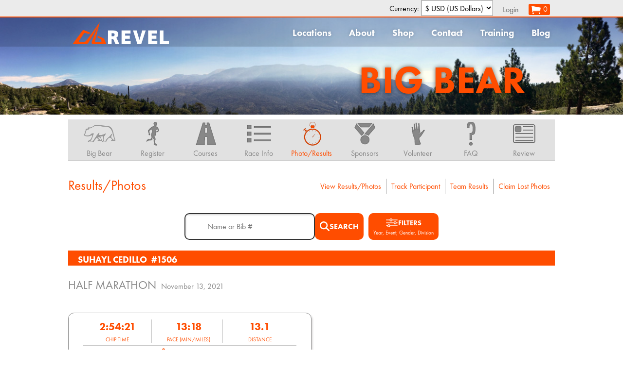

--- FILE ---
content_type: text/html; charset=utf-8
request_url: https://www.runrevel.com/rbb/results?pk=1800450
body_size: 98854
content:
<!DOCTYPE html>
<html lang="en">
  <head>
    <!-- Google Tag Manager -->
    <script>(function(w,d,s,l,i){w[l]=w[l]||[];w[l].push({'gtm.start':
      new Date().getTime(),event:'gtm.js'});var f=d.getElementsByTagName(s)[0],
      j=d.createElement(s),dl=l!='dataLayer'?'&l='+l:'';j.async=true;j.src=
      'https://www.googletagmanager.com/gtm.js?id='+i+dl;f.parentNode.insertBefore(j,f);
      })(window,document,'script','dataLayer','GTM-MNDBLHX');</script>
    <!-- End Google Tag Manager -->

    <meta charset="utf-8" />
    <meta property="og:image" content="https://www.brooksee.com/files/rbb/imgs/facebook_image.jpg"/>
    <meta property="og:title" content="REVEL Big Bear"/>
    <meta property="og:description" content="This incredibly fast and remarkably beautiful road race takes runners from the majestic mountains and pristine forests of Big Bear to the foothills of Redlands, California. Featuring a smooth downhill slope and spectacular scenery in the San Bernardino National Forest, this race will be sure to help you set your PR and finally hit that Boston Qualifying time. REVEL Big Bear is the fastest and most beautiful marathon and half marathon in California! REVEL in speed. REVEL in beauty. REVEL in Big Bear."/>
    <meta property="og:site_name" content="REVEL Big Bear"/>
    <meta property="og:url"       content="https://www.runrevel.com/rbb"/>
    <meta property="og:type"      content="website" />
    <meta property="fb:app_id"    context="632655530129907" />
    <meta http-equiv="X-UA-Compatible" content="IE=edge">

    <link rel="stylesheet" href="/files/css/normalize.css" />
    <link rel="stylesheet" href="/files/rbb/css/master2.css" />
    <!--<script src="https://code.jquery.com/jquery-1.11.0.min.js"></script>-->
    <script src="/files/js/jquery-1.11.1.min.js"></script>
    <script type="text/javascript" src="/files/js/jquery-ui-1.10.3.custom/js/jquery-ui-1.10.3.custom.min.js"></script>
    <script src="/files/js/jquery.ui.touch-punch.min.js"></script>
    <script type="text/javascript" src="/files/js/jquery.colorbox-min.js"></script>
    <link rel="stylesheet" type="text/css" href="/files/css/colorbox.css">

    <link rel="shortcut icon" href="/files/rbb/imgs/favicon.ico" />
    <meta name="viewport" content="width=device-width, initial-scale=1.0, maximum-scale=1.0, user-scalable=no" />

    <title> REVEL Big Bear</title>
    

<meta name="theme-color" content="#ff4d00">
<link href="/files/js/jquery-ui-1.10.3.custom/css/smoothness/jquery-ui-1.10.3.custom.min.css" rel="stylesheet">
<link href='https://fonts.googleapis.com/css?family=Source+Sans+Pro:300,400,700,400italic' rel='stylesheet' type='text/css'>
<link href='/files/fonts/futura_pt/futura_pt.css' rel='stylesheet' type='text/css'>
<link rel="alternate" type="application/rss+xml" href="https://www.runrevel.com/rbb/blog/feed" />
<!-- Facebook Pixel Code -->
<script>
  !function(f,b,e,v,n,t,s)
  {if(f.fbq)return;n=f.fbq=function(){n.callMethod?
  n.callMethod.apply(n,arguments):n.queue.push(arguments)};
  if(!f._fbq)f._fbq=n;n.push=n;n.loaded=!0;n.version='2.0';
  n.queue=[];t=b.createElement(e);t.async=!0;
  t.src=v;s=b.getElementsByTagName(e)[0];
  s.parentNode.insertBefore(t,s)}(window, document,'script',
  'https://connect.facebook.net/en_US/fbevents.js');
  fbq('init', '525290401179405');
  fbq('track', 'PageView');
  fbq('track', 'RBBPageView');
</script>
<noscript><img height="1" width="1" style="display:none"
  src="https://www.facebook.com/tr?id=525290401179405&ev=PageView&noscript=1"
/></noscript>
<!-- End Facebook Pixel Code -->


<script>
  
var hier = {};



function mysubmit(sort) {
  $("#id_sort").val(sort);
  $("#filter").submit();
} 

$(document).ready(function() {
    $(".page_select").change(function() {
	$("#filter").submit();
    });
    $(".loc_select").change(function() {
	$("#filter").submit();
    });
    $("#id_race").change(update_filter);
    $("#id_event").change(update_filter);
    
//    $(".individual").click(function() {
//	$('#filter').get(0).setAttribute('action', $(this).attr('href')); 
//	$('#filter').submit(); 
//	return false;
//    });
    update_filter();
});

function update_filter() {
    var race = $("#id_race").val();
    var event = $("#id_event").val();
    if(race === "") {
	$("#id_event option").show();
	$("#id_division").show();
    } else {
	var e = hier[race];
	$("#id_event option").hide();
	$("#id_division option").hide();
	$("#id_division option:first").show();
	for(var evt in e) {
	    $("#id_event option[value='"+evt+"']").show();
	    var d = e[evt];
	    for(var j=0; j<d.length; j++) {
		$("#id_division option[value='"+d[j]+"']").show();
	    }
	}
    }
}
function update_date_visibility() {
      var r = $("#id_race").val()
      if(r && r.endsWith("_date")) {
        $("#filter-date").show();
      } else {
        $("#filter-date").hide();
      }
    }

    $(document).ready(function() {
     $("#id_race").change(update_date_visibility);
     update_date_visibility()
    })
    
    function showAdvancedSearch(event){
        if(event){
            event.preventDefault()
        }
        
        const searchBar = $("#search-bar");
        if (searchBar.hasClass("visible")) {
            searchBar.removeClass("visible");
        } else {
            searchBar.addClass("visible");
        }
    }
    
    document.addEventListener("DOMContentLoaded", function () {
        const filter = $("#filter");
        const searchBar = $("#search-bar");
        const searchRow = $(".search-row");
        const leaderboardInput = $("#leaderboard-input");
        const leaderboardButton = $("#leaderboard");
        const loadingSpinner = $("#loading-spinner");
    
        const params = new URLSearchParams(window.location.search)
        const searchParam = params.get("search")

        if (searchParam) {
            const searchInput = document.getElementById("search-input")
            if (searchInput) {
                searchInput.value = searchParam
            }
        }
        filter.on("submit", function (event) {
            searchBar.removeClass("visible");
            searchRow.css("display", "none")
            loadingSpinner.css("display", "flex");
        });
    });

  if(window.location !== window.parent.location) {
    window.addEventListener('DOMContentLoaded', (event) => {
      document.getElementById("footer").style.display = "none";
      document.getElementById("header").style.display = "none";
    });
  }  
</script>

    
<script src="/files/js/jquery.jqplot.min.js"></script>
<script src="/files/js/jqplot_plugins/jqplot.dateAxisRenderer.min.js"></script>
<script src="/files/js/jqplot_plugins/jqplot.donutRenderer.min.js"></script>
<script type="text/javascript" src="/files/js/jqplot_plugins/jqplot.canvasTextRenderer.js"></script>
<script type="text/javascript" src="/files/js/jqplot_plugins/jqplot.canvasAxisLabelRenderer.js"></script>
<script type="text/javascript" src="/files/js/jqplot_plugins/jqplot.highlighter.js"></script>
<script type="text/javascript" src="/files/js/jquery.colorbox-min.js"></script>
<link rel="stylesheet" type="text/css" href="/files/js/jquery.jqplot.min.css" />
<script src="https://cdn.jsdelivr.net/npm/iframe-resizer@4.3.2/js/iframeResizer.contentWindow.min.js"></script>
<style>
  
  .jqplot-data-label{
  color: white !important;
  text-shadow: 1px 1px 2px black;
  }
</style>
<script>
$(document).ready(function() {
  $('a.gallery').colorbox({rel:"gallery",
     current:"{current}/{total}",
     onComplete:function() {
       let src = $(".cboxPhoto").attr("src")
       console.log("onLoad:", src)
       if(src) {
     	    rpc("photos","view",{url:src},
     	      function(data) { //success
     	        console.log("RECORD VIEW SUCCESS: " + data)
 	      },
     	      function(a0,a1,a2) {
     	        alert("RECORD VIEW FAILED: " + a0 + " " + a1 + " " + a2)
     	      }
   	    )
   	  }
       }
   });
})
</script>

    

   <script type="text/javascript">
      window.dataLayer = window.dataLayer || [];
      function gtag(){dataLayer.push(arguments);}
      gtag('js', new Date());
      gtag('config', 'G-HRS4TC6Z9C');
      // var _gaq = _gaq || [];
      // _gaq.push(['_setAccount', 'G-HRS4TC6Z9C']);
      // _gaq.push(['_trackPageview']);
      
      /* (function() {
      var ga = document.createElement('script'); ga.type = 'text/javascript'; ga.async = true;
      ga.src = ('https:' == document.location.protocol ? 'https://' : 'http://') + 'stats.g.doubleclick.net/dc.js';
      var s = document.getElementsByTagName('script')[0]; s.parentNode.insertBefore(ga, s);
      })();*/
    </script>
    <!-- Google Tag Manager (noscript) -->
    <noscript><iframe src="https://www.googletagmanager.com/ns.html?id=GTM-MNDBLHX" height="0" width="0" style="display:none;visibility:hidden"></iframe></noscript>
    <!-- End Google Tag Manager (noscript) -->
    <style>
      .tox-tinymce-aux {
      z-index: 2001 !important;
      }
      </style>
  </head>
  
  <body>
    
    <div data-role="page" id="page">
      <div class="row" id="nav0">
	<div class="row_content">
	  <div class="row_inner">
	    <ul id="nav0_ul" class="menu_ul">
              
              Currency: <form id="_currency_form" style="display: inline-block">
                <input type="hidden" name="_query" value="pk%3D1800450" />
                <select name="_currency"  id="_currency_options">
                  
                  <option selected value="1">$ USD (US Dollars)</option>
                  
                </select>
              </form>
              <script>
                $(document).ready(function() {
                  $("#_currency_options").change(function() {
                    $("#_currency_form").submit()
                  })
                })
              </script>
	      
	      <li><a href="https://www.runrevel.com/rbb/accounts/login?next=/rbb/results">Login</a></li>
	      
	      <li><a id="scart_button" class="button color2" href="https://www.runrevel.com/rbb/cart"><img src="/files/shop/imgs/cart.png" alt='Shopping Cart' />0</a></li>
	    </ul>
	  </div>
	</div>
      </div>
      <div id="header">
	
<script>
  function masterReady() {
    $(window).resize(function() {
	hamburger_setup();
    });
    $("#nav1 .hamburger").click(function() {
	hamburger_show_menu();
    });
    hamburger_setup();
    $("#register_now .selection").hide();
    $("#register_now .button").click(function() {
	var sel = $("#register_now .selection");
	if(sel.is(":visible")) {
	    sel.hide();
	    //$("#register_now_img").attr('src', "/files/rev/imgs/register_now_alpha.png");
	} else {
	    sel.show();
	    //$("#register_now_img").attr('src', "/files/rev/imgs/register_now.png");
	}
    });
    $("#sponsors_slider").imagesLoaded(slide_sponsors);
    $("a.media").colorbox(
	{rel:"group1",
	 current: "Image",
	 width: "95%",
	 height: "95%"
	}
    );
    $("a.media_vimeo").colorbox(
	{rel:"group1",
	 current: "Video",
	 iframe: true,
	 width: "95%",
	 height: "95%"
	}
    );
    $("#locations_button").click(function() {
	var loc_menu = $("#locations_submenu").toggleClass("clicked")
    });
}

function hamburger_setup() {
    if($(window).width() < 800) {
	hamburger_enable();
    } else {
	hamburger_disable();
    }
}

function hamburger_enable() {
    $("#nav1 .menu_ul").hide();
    $("#nav1 .hamburger").show();
}

function hamburger_disable() {
    $("#nav1 .menu_ul > li > a").removeClass("hamburger_menu_a");
    $("#nav1 .menu_ul > li").removeClass("hamburger_menu_li");
    $("#nav1 .menu_ul").removeClass("hamburger_menu_ul");
    $("#nav1 .row_inner").removeClass("hamburger_menu_row_inner");
    $("#nav1").removeClass("hamburger_menu_expanded");
    $("#nav1 .menu_ul").show();
    $("#nav1 .hamburger").hide();
}

function hamburger_show_menu() {
    if($("#nav1 .menu_ul").is(":visible")) {
	$("#nav1 .menu_ul").removeClass("hamburger_menu_ul");
	$("#nav1 .menu_ul > li").removeClass("hamburger_menu_li");
	$("#nav1 .menu_ul > li > a").removeClass("hamburger_menu_a");
	$("#nav1 .row_inner").removeClass("hamburger_menu_row_inner");
	$("#nav1").removeClass("hamburger_menu_expanded");
	$("#nav1 .menu_ul").hide();
    } else {
	$("#nav1 .menu_ul").addClass("hamburger_menu_ul");
	$("#nav1 .menu_ul > li").addClass("hamburger_menu_li");
	$("#nav1 .menu_ul > li > a").addClass("hamburger_menu_a");
	$("#nav1 .row_inner").addClass("hamburger_menu_row_inner");
	$("#nav1").addClass("hamburger_menu_expanded");
	$("#nav1 .menu_ul").show();
    }
}

(function(c,n){var k="[data-uri]";c.fn.imagesLoaded=function(l){function m(){var b=c(h),a=c(g);d&&(g.length?d.reject(e,b,a):d.resolve(e));c.isFunction(l)&&l.call(f,e,b,a)}function i(b,a){b.src===k||-1!==c.inArray(b,j)||(j.push(b),a?g.push(b):h.push(b),c.data(b,"imagesLoaded",{isBroken:a,src:b.src}),o&&d.notifyWith(c(b),[a,e,c(h),c(g)]),e.length===j.length&&(setTimeout(m),e.unbind(".imagesLoaded")))}var f=this,d=c.isFunction(c.Deferred)?c.Deferred():
0,o=c.isFunction(d.notify),e=f.find("img").add(f.filter("img")),j=[],h=[],g=[];e.length?e.bind("load.imagesLoaded error.imagesLoaded",function(b){i(b.target,"error"===b.type)}).each(function(b,a){var e=a.src,d=c.data(a,"imagesLoaded");if(d&&d.src===e)i(a,d.isBroken);else if(a.complete&&a.naturalWidth!==n)i(a,0===a.naturalWidth||0===a.naturalHeight);else if(a.readyState||a.complete)a.src=k,a.src=e}):m();return d?d.promise(f):f}})(jQuery);

function slide_sponsors() {
    var s1 = $(".sponsor_list");
    var s2 = s1.clone();

    var wtot = s1.outerWidth();
    var wview = $("#sponsors_slider").outerWidth();

    s2.appendTo("#sponsors_viewport");
    s1.css({left: "0px"});
    s2.css({left: wtot + "px"});

    var x0 = -(2*wtot - wview);
    var x1 = -(wtot-wview);
    var pos = x0;
    var step = function() {
	pos += 1;
	if(pos >= x1) {
	    pos = x0;
	}
	$("#sponsors_viewport").css({left: pos + "px"});
    }
    step();
    setInterval(step, 35);
}



</script>
<script async src="https://www.googletagmanager.com/gtag/js"></script>
<script>
    // window.dataLayer = window.dataLayer || [];
    // function gtag() {dataLayer.push(arguments);}
</script>
<style>
    .participant-bib {
    color: white !important;
    margin-left: 5px;
    font-size: inherit !important;
}
.results_card img {
    max-width: 100%;
}


</style>
<!--
<div id="register_now">
  <a href="javascript:" class="button"><img  id="register_now_img" src="/files/rev/imgs/register_now.png"></a><div class="selection" style="display: none">
    <h5>Where do you want to REVEL?</h5>
    <ul>
      
      <li>
	<a href="https://www.runrevel.com/rml/register">
	  <div class="title">REVEL Mt Lemmon</div>
	  <div class="date"> &mdash; Tucson, AZ</div>
	</a>
      </li>
      
      <li>
	<a href="https://www.runrevel.com/rcc/register">
	  <div class="title">REVEL Canyon City</div>
	  <div class="date"> &mdash; Southern California</div>
	</a>
      </li>
      
      <li>
	<a href="https://www.runrevel.com/rkl/register">
	  <div class="title">REVEL Kulia</div>
	  <div class="date"> &mdash; Waikoloa, HI</div>
	</a>
      </li>
      
      <li>
	<a href="https://www.runrevel.com/rcw/register">
	  <div class="title">REVEL Chilliwack</div>
	  <div class="date"> &mdash; Vancouver, BC</div>
	</a>
      </li>
      
      <li>
	<a href="https://www.runrevel.com/rle/register">
	  <div class="title">REVEL Mt Charleston Limited Edition</div>
	  <div class="date"> &mdash; Las Vegas, NV</div>
	</a>
      </li>
      
      <li>
	<a href="https://www.runrevel.com/lle/register">
	  <div class="title">REVEL Mt Lemmon Limited Edition</div>
	  <div class="date"> &mdash; Tucson, AZ</div>
	</a>
      </li>
      
      <li>
	<a href="https://www.runrevel.com/wle/register">
	  <div class="title">REVEL Wasatch Limited Edition</div>
	  <div class="date"> &mdash; Park City, UT</div>
	</a>
      </li>
      
      <li>
	<a href="https://www.runrevel.com/rmh/register">
	  <div class="title">REVEL Mt Hood</div>
	  <div class="date"> &mdash; Portland, OR</div>
	</a>
      </li>
      
      <li>
	<a href="https://www.runrevel.com/rsv/register">
	  <div class="title">REVEL Sun Valley Limited Edition</div>
	  <div class="date"> &mdash; Sun Valley, ID</div>
	</a>
      </li>
      
      <li>
	<a href="https://www.runrevel.com/rmd/register">
	  <div class="title">REVEL Mt Diablo Presented by Visit Walnut Creek</div>
	  <div class="date"> &mdash; Walnut Creek, CA</div>
	</a>
      </li>
      
      <li>
	<a href="https://www.runrevel.com/rdv/register">
	  <div class="title">REVEL Rockies</div>
	  <div class="date"> &mdash; Denver, CO</div>
	</a>
      </li>
      
      <li>
	<a href="https://www.runrevel.com/rwm/register">
	  <div class="title">REVEL White Mountains</div>
	  <div class="date"> &mdash; Conway, NH</div>
	</a>
      </li>
      
      <li>
	<a href="https://www.runrevel.com/rmc/register">
	  <div class="title">REVEL Mt Charleston</div>
	  <div class="date">March 28, 2026 &mdash; Las Vegas, NV</div>
	</a>
      </li>
      
      <li>
	<a href="https://www.runrevel.com/rrt/register">
	  <div class="title">REVEL Reno Tahoe</div>
	  <div class="date">May 17, 2026 &mdash; Reno, NV</div>
	</a>
      </li>
      
      <li>
	<a href="https://www.runrevel.com/bcm/register">
	  <div class="title">REVEL Big Cottonwood</div>
	  <div class="date">Sept. 12, 2026 &mdash; Salt Lake City, UT</div>
	</a>
      </li>
      
      <li>
	<a href="https://www.runrevel.com/rbb/register">
	  <div class="title">REVEL Big Bear</div>
	  <div class="date">Nov. 7, 2026 &mdash; Southern California</div>
	</a>
      </li>
      
    </ul>
  </div>
</div>
-->
<div class="row nav1_results" id="nav1">
  <div class="row_content">
    <div class="row_inner">
      <a href="https://www.runrevel.com"><img id="main_logo" alt="Revel" src="/files/rev/imgs/logo.png"></a>
      <a class="hamburger" href="javascript:"><img src="/files/imgs/hamburger_menu.png" /></a>
      <ul class="menu_ul">
	<li id="locations_submenu">
	  <a href="javascript:" id="locations_button">Locations</a>
	  <div id="locations_submenu_container">
	    <ul class="submenu_ul" id="locations_menu"> 
	      
	      
	      
	      
	      
	      
	      
	      
	      
	      
	      
	      
	      
	      
	      
	      
	      
	      
	      
	      
	      
	      
	      
	      
	      
	      
	      <li>
		<a href="https://www.runrevel.com/rmc">
		  <div class="event">REVEL Mt Charleston</div>
		  <div class="location">Las Vegas, NV</div>
		  <div class="date">March 28, 2026</div>
		</a>
	      </li>
	      
	      
	      
	      <li>
		<a href="https://www.runrevel.com/rrt">
		  <div class="event">REVEL Reno Tahoe</div>
		  <div class="location">Reno, NV</div>
		  <div class="date">May 17, 2026</div>
		</a>
	      </li>
	      
	      
	      
	      <li>
		<a href="https://www.runrevel.com/bcm">
		  <div class="event">REVEL Big Cottonwood</div>
		  <div class="location">Salt Lake City, UT</div>
		  <div class="date">Sept. 12, 2026</div>
		</a>
	      </li>
	      
	      
	      
	      <li>
		<a href="https://www.runrevel.com/rbb">
		  <div class="event">REVEL Big Bear</div>
		  <div class="location">Southern California</div>
		  <div class="date">Nov. 7, 2026</div>
		</a>
	      </li>
	      
	      
	      <li>
		<a href="https://www.runrevel.com/retired">
		  <div class="event">Retired REVEL Events</div>
		  <div class="location"></div>
		  <div class="date"></div>
		</a>
	      </li>
	    </ul>
	  </div>
	</li>
	<li><a href="https://www.runrevel.com/about">About</a></li>
	
	<li><a href="https://www.runrevel.com/shop"> Shop</a></li>
	
	<li><a href="https://www.runrevel.com/rbb/help">Contact</a></li>
	<li><a href="https://www.runrevel.com/training">Training</a></li>
	<li><a href="https://www.runrevel.com/blog">Blog</a></li>
      </ul>
    </div>
    <div class="clear"></div>
  </div>
</div>

<div class="row header2 event_results" id="event_header2">
  <div class="row_content">
    <div class="race_name">Big Bear</div>
  </div>
</div>


      </div>
      <div id="content">
	

<div class="row event2_results" id="nav2">
  <div class="row_content">
    <ul class="menu">
        
            <!--<div style="border-bottom: 2px solid #888; padding: 5px 0;">-->
            <!--    <button style="padding: 5px 30px; border: 3px solid white; background-color: #ff4d00;">-->
            <!--        <a style="font-size: 1.5em; color: white;" href='https://track.brooksee.com/track?h=rbb' -->
            <!--            target="_blank">Live Tracking & Text Alerts Sign Up</a>-->
            <!--    </button>-->
            <!--</div>-->
            
             
                    
                
                
               
               
                <!---->
                
                    <!--<div style="border-bottom: 2px solid #888; padding: 5px 0;">-->
                    <!--    <button style="padding: 5px 30px; border: 3px solid white; background-color: #ff4d00;">-->
                    <!--        <a style="font-size: 1.5em; color: white;" href='https://www.runrevel.com/rbb/register' -->
                    <!--            target="_blank">2025 Race Registration OPEN NOW!</a>-->
                    <!--    </button>-->
                    <!--</div>-->
                
                
            
        
        
<li>
  <a  href="https://www.runrevel.com/rbb">
    <img src="/files/rev/imgs/icons/home_rbb.png" alt="Home">
    <div style="white-space: nowrap">Big Bear</div>
  </a>
</li>
<li>
  <a  href="https://www.runrevel.com/rbb/register">
    <img src="/files/rev/imgs/icons/register.png" alt="Register">
    <div>Register</div>
  </a>
</li>
<li>
  <a   href="https://www.runrevel.com/rbb/course">
    <img src="/files/rev/imgs/icons/course.png" alt="Courses">
    <div>Courses</div>
  </a>
</li>
<li>
  <a   href="https://www.runrevel.com/rbb/info">
    <img src="/files/rev/imgs/icons/details.png" alt="Info">
    <div>Race Info</div>
  </a>
</li>
<li>
  <a class="current" href="https://www.runrevel.com/rbb/results">
    <img src="/files/rev/imgs/icons/results.png" alt="Results">
    <div>Photo/Results</div>
  </a>
</li>
<li>
  <a   href="https://www.runrevel.com/rbb/sponsors">
    <img src="/files/rev/imgs/icons/sponsors.png" alt="Sponsors">
    <div>Sponsors</div>
  </a>
</li>
<li>
  <a  href="https://www.runrevel.com/rbb/volunteer">
    <img src="/files/rev/imgs/icons/volunteer.png" alt="Volunteer">
    <div>Volunteer</div>
  </a>
</li>
<li>
  <a  href="https://www.runrevel.com/rbb/faq">
    <img src="/files/rev/imgs/icons/faq.png" alt="FAQ">
    <div>FAQ</div>
  </a>
</li>
<li>
  <a  href="https://www.runrevel.com/rbb/review">
    <img src="/files/rev/imgs/icons/blog.png" alt="Review">
    <div>Review</div>
  </a>
</li>

    </ul>
  </div>
</div>


<div id="subpage" class="row results">
  <div class="row_content">
    <div class="subpage_inner">
      <h2 id="subpage_title">Results/Photos</h2>
      <div id="subpage_inner">
	

<div id="results_menu_top">
 <ul class="results_menu">
  <li><a href="https://www.runrevel.com/rbb/results">View Results/Photos</a></li>
  <li><a href="https://track.brooksee.com/track?h=rbb" target="_blank">Track Participant</a></li>
  <li><a href="https://www.runrevel.com/rbb/results/teams">Team Results</a></li>
  <li><a href="https://www.runrevel.com/rbb/photos/claim">Claim Lost Photos</a></li>
</ul>

</div>

<div  class='results'>

<div id="results">
  <div></div>
  <form action="https://www.runrevel.com/rbb/results" id="filter">
    

<input id="id_sort" name="sort" type="hidden" />

<!-- <fieldset class="result_filter_fieldset">
  <legend>Results Filter</legend>
  <table id="filter_table">
    <tr>
      <td><label for="id_race">Year</label></td>
      <td style="display: none" class='specific_date'>Date</td>
      <td><label for="id_event">Event</label></td>
      <td><label for="id_gender">Gender</label></td>
      <td><label for="id_division">Division</label></td>
    </tr>
    <tr>
      <td><select id="id_race" name="race">
<option value="">Show All</option>
<option value="166506">2018</option>
<option value="166543">2019</option>
<option value="166622">2020</option>
<option value="166665">2021</option>
<option value="166771">2022</option>
<option value="166926">2023</option>
<option value="167108">2024</option>
<option value="167420" selected="selected">2025</option>
<option value="167847">2026</option>
</select>&nbsp</td>
      <td style="display: none" class='specific_date'>
	<input id="id_date" name="date" type="date" />
      </td>
      <td><select id="id_event" name="event">
<option value="" selected="selected">Show All</option>
<option value="Half Marathon">Half Marathon</option>
<option value="Half Marathon - Virtual">Half Marathon - Virtual</option>
<option value="Marathon">Marathon</option>
<option value="Marathon - Virtual">Marathon - Virtual</option>
</select>&nbsp;</td>
      <td><select id="id_gender" name="gender">
<option value="" selected="selected">Show All</option>
<option value="M">Male</option>
<option value="M">Male</option>
<option value="M">Male</option>
<option value="M">Male</option>
<option value="U">Gender Expansive</option>
<option value="F">Female</option>
<option value="M">Male</option>
<option value="U">Gender Expansive</option>
<option value="F">Female</option>
<option value="M">Male</option>
<option value="U">Gender Expansive</option>
<option value="F">Female</option>
<option value="F">Female</option>
<option value="F">Female</option>
<option value="F">Female</option>
<option value="F">Female</option>
<option value="M">Male</option>
<option value="U">Gender Expansive</option>
<option value="F">Female</option>
<option value="M">Male</option>
<option value="U">Gender Expansive</option>
<option value="F">Female</option>
<option value="M">Male</option>
<option value="U">Gender Expansive</option>
</select>&nbsp;</td>
      <td><select id="id_division" name="division">
<option value="" selected="selected">Show All</option>
<option value="1-14">1-14</option>
<option value="15-18">15-18</option>
<option value="19-24">19-24</option>
<option value="25-29">25-29</option>
<option value="30-34">30-34</option>
<option value="35-39">35-39</option>
<option value="40-44">40-44</option>
<option value="45-49">45-49</option>
<option value="50-54">50-54</option>
<option value="55-59">55-59</option>
<option value="60-64">60-64</option>
<option value="65-69">65-69</option>
<option value="70-74">70-74</option>
<option value="75-80">75-80</option>
<option value="80-120">80-120</option>
</select>&nbsp;</td>
    </tr>
  </table>
  <script>
    function update_date_visibility() {
      var r = $("#id_race").val()
      if(r.endsWith("_date")) {
       $(".specific_date").show();
      } else {
       $(".specific_date").hide();
      }
    }

    $(document).ready(function() {
     $("#id_race").change(update_date_visibility);
     update_date_visibility()
    })
    
  </script>
  <p id='leaderboard_container'>
    <input id="id_leaderboard" name="leaderboard" type="checkbox" /> Leaderboard Mode (see latest location of participants)
  </p>
  <div style="display: flex; margin-top: 10px">
  <input class="input-text small" id="id_search" maxlength="100" name="search" placeholder="Last Name or Bib # (Optional)" type="text" /> &nbsp;
  <input type="submit" value="Filter">
  </div>

</fieldset> -->


<!-- New filter.html -->
<div class="search-row">
        <div class="search-container" style="display: flex; align-items: center; gap: 0.5rem;">
            <input type="text" id="search-input" name="search" class="input-text search"  placeholder="Name or Bib #">
            <button type="submit" style="margin: 0px; font-weight: bold; height: 100%;" id="search-action" >
                <svg class="magnifying-glass"
                xmlns="http://www.w3.org/2000/svg" viewBox="0 0 512 512">
                <path d="M416 208c0 45.9-14.9 88.3-40 122.7L502.6 457.4c12.5 12.5 12.5 32.8 0 45.3s-32.8 12.5-45.3 0L330.7 376c-34.4 25.2-76.8 40-122.7 40C93.1 416 0 322.9 0 208S93.1 0 208 0S416 93.1 416 208zM208 352a144 144 0 1 0 0-288 144 144 0 1 0 0 288z"/>
                </svg>

               <p class="filter">SEARCH</p>
            </button>
        </div>
        <div style="position: relative;">
            <button type="button" onclick="showAdvancedSearch(event)" id="show-hide-search">
             <div class="icon-text">
                <svg xmlns="http://www.w3.org/2000/svg" viewBox="0 0 26 26" width="26" height="26">
                  <g>
                    <path d="M1.75,7.75h6.6803589c0.3355713,1.2952271,1.5039063,2.2587891,2.9026489,2.2587891S13.9000854,9.0452271,14.2356567,7.75H24.25C24.6640625,7.75,25,7.4140625,25,7s-0.3359375-0.75-0.75-0.75H14.2356567c-0.3355713-1.2952271-1.5039063-2.2587891-2.9026489-2.2587891S8.7659302,4.9547729,8.4303589,6.25H1.75C1.3359375,6.25,1,6.5859375,1,7S1.3359375,7.75,1.75,7.75z M11.3330078,5.4912109c0.8320313,0,1.5087891,0.6767578,1.5087891,1.5087891s-0.6767578,1.5087891-1.5087891,1.5087891S9.8242188,7.8320313,9.8242188,7S10.5009766,5.4912109,11.3330078,5.4912109z" fill="white"/>
                    <path d="M24.25,12.25h-1.6061401c-0.3355713-1.2952271-1.5039063-2.2587891-2.9026489-2.2587891S17.1741333,10.9547729,16.838562,12.25H1.75C1.3359375,12.25,1,12.5859375,1,13s0.3359375,0.75,0.75,0.75h15.088562c0.3355713,1.2952271,1.5039063,2.2587891,2.9026489,2.2587891s2.5670776-0.963562,2.9026489-2.2587891H24.25c0.4140625,0,0.75-0.3359375,0.75-0.75S24.6640625,12.25,24.25,12.25z M19.7412109,14.5087891c-0.8320313,0-1.5087891-0.6767578-1.5087891-1.5087891s0.6767578-1.5087891,1.5087891-1.5087891S21.25,12.1679688,21.25,13S20.5732422,14.5087891,19.7412109,14.5087891z" fill="white"/>
                    <path d="M24.25,18.25H9.7181396c-0.3355103-1.2952271-1.5037842-2.2587891-2.9017334-2.2587891c-1.3987427,0-2.5670776,0.963562-2.9026489,2.2587891H1.75C1.3359375,18.25,1,18.5859375,1,19s0.3359375,0.75,0.75,0.75h2.1637573c0.3355713,1.2952271,1.5039063,2.2587891,2.9026489,2.2587891c1.3979492,0,2.5662231-0.963562,2.9017334-2.2587891H24.25c0.4140625,0,0.75-0.3359375,0.75-0.75S24.6640625,18.25,24.25,18.25z M6.8164063,20.5087891c-0.8320313,0-1.5087891-0.6767578-1.5087891-1.5087891s0.6767578-1.5087891,1.5087891-1.5087891c0.8310547,0,1.5078125,0.6767578,1.5078125,1.5087891S7.6474609,20.5087891,6.8164063,20.5087891z" fill="white"/>
                  </g>
                </svg>
                <p class="filter">Filters</p>
               </div>
               <p style="font-size: 0.7rem; margin: 0; color: white;">Year, Event, Gender, Division</p>
            </button>
        </div>
    </div>
    <div id="search-bar">
        <div class='filter-cols'>
            <div class="filter-item" id="filter-year">
                <label for="id_race">Year</label>
                <select id="id_race" name="race">
<option value="">Show All</option>
<option value="166506">2018</option>
<option value="166543">2019</option>
<option value="166622">2020</option>
<option value="166665">2021</option>
<option value="166771">2022</option>
<option value="166926">2023</option>
<option value="167108">2024</option>
<option value="167420" selected="selected">2025</option>
<option value="167847">2026</option>
</select>
            </div>
            <div class="filter-item" id="filter-date">
                <label for="id_race">Date</label>
                 <input id="id_date" name="date" type="date" />
            </div>
        
          <div class="filter-item" id="filter-event">
            <label for="id_event">Event</label>
            <select id="id_event" name="event">
<option value="" selected="selected">Show All</option>
<option value="Half Marathon">Half Marathon</option>
<option value="Half Marathon - Virtual">Half Marathon - Virtual</option>
<option value="Marathon">Marathon</option>
<option value="Marathon - Virtual">Marathon - Virtual</option>
</select>
          </div>
        
          <div class="filter-item" id="filter-gender">
            <label for="id_gender">Gender</label>
            <select id="id_gender" name="gender">
<option value="" selected="selected">Show All</option>
<option value="M">Male</option>
<option value="M">Male</option>
<option value="M">Male</option>
<option value="M">Male</option>
<option value="U">Gender Expansive</option>
<option value="F">Female</option>
<option value="M">Male</option>
<option value="U">Gender Expansive</option>
<option value="F">Female</option>
<option value="M">Male</option>
<option value="U">Gender Expansive</option>
<option value="F">Female</option>
<option value="F">Female</option>
<option value="F">Female</option>
<option value="F">Female</option>
<option value="F">Female</option>
<option value="M">Male</option>
<option value="U">Gender Expansive</option>
<option value="F">Female</option>
<option value="M">Male</option>
<option value="U">Gender Expansive</option>
<option value="F">Female</option>
<option value="M">Male</option>
<option value="U">Gender Expansive</option>
</select>
          </div>
        
          <div class="filter-item" id="filter-division">
            <label for="id_division">Division</label>
            <select id="id_division" name="division">
<option value="" selected="selected">Show All</option>
<option value="1-14">1-14</option>
<option value="15-18">15-18</option>
<option value="19-24">19-24</option>
<option value="25-29">25-29</option>
<option value="30-34">30-34</option>
<option value="35-39">35-39</option>
<option value="40-44">40-44</option>
<option value="45-49">45-49</option>
<option value="50-54">50-54</option>
<option value="55-59">55-59</option>
<option value="60-64">60-64</option>
<option value="65-69">65-69</option>
<option value="70-74">70-74</option>
<option value="75-80">75-80</option>
<option value="80-120">80-120</option>
</select>
          </div>
        </div>
        <div class="modes">
            <div class='checkbox-wrapper'>
                <input class="substituted" id="id_leaderboard" name="leaderboard" type="checkbox" /> 
                <label for="id_leaderboard">Leaderboard Mode (see latest location of participants)</label>
            </div>
        </div>
        <!--<input type="submit" value="Filter">-->
        <button>Filter</button>
    </div>

  </form>
  
  
  <div id="result">
    <h3 class="participant-name">Suhayl Cedillo <span class="participant-bib">#1506</span></h3>
    <div class="data-card-event">
      <h4 class="data-event">
        Half Marathon
      </h4>
      
      <p class="event-date">November 13, 2021</p>
      
    </div>
    <div class="performance">
      <div class="data-cards-container">
        <div class="data-card">
          <div class="data-outer">
            <div class="data-inner">
              <div class="data">
                <p class="data-value">2:54:21</p>
                <div class="label-container">
                  <p class="data-label">Chip Time</p>
                </div>
              </div>
              <div class="data-seperator"></div>
            </div>
            
            <div class="data-inner">
              <div class="data">
                <p class="data-value">13:18</p>
                <div class="label-container">
                  <p class="data-label">Pace (min/miles)</p>
                </div>
              </div>
              <div class="data-seperator"></div>
            </div>
            
            
            <div class="data-inner">
              <div class="data">
                <p class="data-value">13.1</p>
                <div class="label-container">
                  <p class="data-label">Distance</p>
                </div>
              </div>
            </div>
            
          </div>
          <div class="section-seperator"></div>
          <p class="card-title">
            <svg class="card-icon" xmlns="http://www.w3.org/2000/svg" width="24" height="24" viewBox="0 0 20 20" fill="none" data-v-7acc9889=""><g clip-path="url(#clip0_317_300)" data-v-7acc9889=""><path d="M13.5145 8.72304L10.1622 11.6104C9.88281 11.5647 9.58645 11.6485 9.37125 11.864C9.0159 12.2191 
              9.0159 12.7951 9.37125 13.1501C9.72629 13.5055 10.3023 13.5055 10.6573 13.1501C10.8729 12.9349 10.9567 
              12.6386 10.911 12.3592L13.7983 9.00698C13.8758 8.91675 13.8786 8.79054 13.8047 8.71667C13.7309 8.64288 
              13.6046 8.64558 13.5145 8.72304Z" data-v-7acc9889=""></path><path d="M16.8906 9.6102C16.3222 8.26719 15.3754 7.12699 14.1822 6.3209C13.5853 5.9177 12.927 5.59805 
              12.2238 5.37926C11.5207 5.1607 10.7724 5.04297 9.99996 5.04297C8.96992 5.04297 7.98406 5.25211 7.08871 
              5.63109C5.74543 6.19922 4.60547 7.14633 3.79914 8.33953C3.39594 8.93641 3.0766 9.59477 2.85777 10.2979C2.63926 
              11.0011 2.52148 11.749 2.52148 12.5217C2.52148 13.5518 2.73062 14.5376 3.10961 15.433C3.67773 16.7763 4.62484 
              17.9162 5.81801 18.7226C6.41492 19.1255 7.07324 19.4451 7.77641 19.6639C8.47957 19.8825 9.22746 20.0002 9.99992 
              20.0002C11.0302 20.0002 12.0161 19.7911 12.9115 19.4121C14.2545 18.8439 15.3947 17.8968 16.2008 16.7036C16.6039 
              16.1068 16.9236 15.4484 17.1424 14.7453C17.361 14.0421 17.4787 13.2942 17.4787 12.5217C17.4787 11.4914 17.2696 
              10.5055 16.8906 9.6102ZM14.2793 16.2862L13.4875 15.4944L12.9729 16.0089L13.7645 16.8005C13.5816 16.9615 13.3888 
              17.1116 13.1863 17.2484C12.7314 17.556 12.2301 17.799 11.6953 17.9652C11.2709 18.0972 10.8257 18.1801 10.3638 
              18.2092V17.0895H9.63645V18.2095C8.98051 18.1683 8.35758 18.0173 7.7816 17.7739C7.21379 17.5339 6.69223 17.203 
              6.23516 16.8008L7.0273 16.0089L6.51277 15.4944L5.72121 16.2859C5.5602 16.1031 5.41004 15.9103 5.27324 15.7078C4.9657 
              15.2529 4.7227 14.7516 4.55648 14.2168C4.42453 13.7927 4.3416 13.3471 4.31254 12.8853H5.43215V12.1576H4.31223C4.3534 
              11.5023 4.50445 10.8791 4.74781 10.303C4.98781 9.73523 5.31836 9.21398 5.72094 8.75691L6.51277 9.54875L7.0273 
              9.03422L6.23578 8.2427C6.41859 8.08164 6.61141 7.93152 6.81391 7.79473C7.26887 7.48719 7.77012 7.24414 8.30496 
              7.07797C8.72902 6.94602 9.17457 6.86305 9.63648 6.83398V7.95363H10.3638V6.83371C11.0195 6.87488 11.6427 7.0259 
              12.2187 7.26926C13.2402 7.70121 14.1123 8.42519 14.727 9.33543C15.0346 9.79035 15.2776 10.2916 15.4438 
              10.8264C15.5758 11.2505 15.6587 11.6961 15.6878 12.1577L14.5681 12.158V12.8853H15.6881C15.6469 13.5409 15.4959 
              14.1642 15.2525 14.7402C15.0125 15.3079 14.6816 15.8295 14.2793 16.2862Z" data-v-7acc9889=""></path><path d="M5.43859 5.95297L4.26781 4.55762L3.15332 5.4932L4.32383 6.88828L5.43859 5.95297Z" data-v-7acc9889=""></path><path d="M16.847 5.4932L15.7322 4.55762L14.5618 5.95297L15.6766 6.88828L16.847 5.4932Z" data-v-7acc9889=""></path><path d="M8.92881 3.89586V4.55785H11.0715V3.89586C11.2214 3.80656 11.3594 3.69941 11.4817 3.57684C11.8606 3.19848 
              12.0955 2.67301 12.0955 2.0952C12.0955 1.51734 11.8606 0.991914 11.4817 0.613868C11.1033 0.234883 10.5778 -0.000312189 9.99998 
              3.11024e-07C9.42244 -0.000312189 8.8967 0.234883 8.51834 0.613868C8.13967 0.991914 7.90479 1.51738 7.90479 2.0952C7.90479 
              2.67301 8.13967 3.19848 8.51834 3.57684C8.64092 3.69941 8.77897 3.80656 8.92881 3.89586ZM8.92881 2.10551V3.24238C8.9158 3.23 
              8.90275 3.21785 8.89006 3.20547C8.60553 2.92035 8.43061 2.52957 8.43029 2.09523C8.43061 1.66086 8.60553 1.27012 8.89006 0.985274C9.17486 
              0.700743 9.56592 0.525508 9.99998 0.525508C10.4344 0.525508 10.8251 0.700743 11.1103 0.985274C11.3948 1.27012 11.5697 1.66086 11.57 
              2.09523C11.5697 2.52957 11.3947 2.92035 11.1103 3.20547C11.0975 3.21785 11.0846 3.23 11.0715 3.24238V2.10551H8.92881Z" data-v-7acc9889=""></path></g><defs data-v-7acc9889=""></defs></svg>
            PERFORMANCE
          </p>
        </div>
        <div class="data-card">
          <div class="data-outer">
            <div class="data-inner">
              <div class="data">
                <div class="data-value-container">
                  <p class="data-value">
                    853
                  </p>
                  <div class="rank-seperator"></div>
                  <p class="rank-value">1101</p>
                </div>
                <div class="label-container">
                  <p class="data-label">Overall</p>
                </div>
              </div>
              <div class="data-seperator"></div>
            </div>
            <div class="data-inner">
              <div class="data">
                <div class="data-value-container">
                  <p class="data-value">516</p>
                  <div class="rank-seperator"></div>
                  <p class="rank-value">689</p>
                </div>
                  <div class="label-container">
                  <p class="data-label">Female</p>
                </div>
              </div>
              
                <div class="data-seperator"></div>
              
            </div>
            
            <div class="data-inner">
              <div class="data">
                <div class="data-value-container">
                  <p class="data-value">87</p>
                  <div class="rank-seperator"></div>
                  
                  <p class="rank-value">113</p>
                  
                </div>
  
                <div class="label-container">
                  <p class="data-label">F40-44</p>
                </div>
              </div>
            </div>
            
          </div>
          <div class="section-seperator"></div>
          <p class="card-title">
            <svg class="card-icon" xmlns="http://www.w3.org/2000/svg" width="24" height="24" viewBox="0 0 24 24" fill="none" stroke-width="1.5" stroke-linecap="round" stroke-linejoin="round" data-v-7acc9889=""><line x1="12" y1="20" x2="12" y2="10" data-v-7acc9889=""></line><line x1="18" y1="20" x2="18" y2="4" data-v-7acc9889=""></line><line x1="6" y1="20" x2="6" y2="16" data-v-7acc9889=""></line></svg>
            Rankings
          </p>
        </div>
      </div>
      <div class='results_card'>
        
      </div>
    </div>

    <div style='clear: both'></div>
    
<div class="splits_outer">
  
  
  


  
  <!--LANE -- THIS IS THE AI TEXT SPOT -->
  <!-- <h3 class="intelligence-title">Laurel Intelligence</h3>
  <h4 class="intelligence-subtitle">Race Recap</h4>
  <div class="race-intelligence">
    <p>Lorem ipsum odor amet, consectetuer adipiscing elit. 
      Taciti nibh auctor turpis lorem vulputate fermentum curae elit. 
      Efficitur condimentum cras elit; dignissim tristique venenatis. 
      Sodales habitant suscipit consequat gravida nisl, torquent tristique 
      finibus inceptos. Tristique malesuada odio fringilla eu lectus sed. 
      Nullam nullam dolor donec efficitur purus maecenas luctus. Aptent 
      ultricies consectetur pharetra consequat erat praesent, inceptos 
      malesuada sagittis. Vestibulum penatibus orci mauris scelerisque metus; 
      convallis suscipit.
    </p>
    <p>
      Ante ridiculus cursus volutpat quam gravida montes neque nisi fringilla. 
      Viverra eget hendrerit fusce malesuada inceptos suscipit hac porttitor. 
      Nam mollis mi turpis; cubilia commodo proin torquent dolor. Semper 
      netus ligula integer bibendum phasellus ultrices; netus blandit aptent. 
      Nibh pretium efficitur fusce condimentum; diam in pellentesque viverra. 
      Tortor integer quam finibus porta himenaeos nibh. 
      Interdum tincidunt mus curae id at lacinia pulvinar sagittis.
    </p>
  </div> -->
  
  <div class="table-wrapper">
  <table class="splits tabular" border="1">
    <tr>
      <th colspan="1" class="th_title">
        <?xml version="1.0" encoding="UTF-8"?><svg width="22" height="22" viewBox="0 0 48 48" fill="none" xmlns="http://www.w3.org/2000/svg"><path d="M9.85786 32.7574C6.23858 33.8432 4 35.3432 4 37C4 40.3137 12.9543 43 24 43C35.0457 43 44 40.3137 44 37C44 35.3432 41.7614 33.8432 38.1421 32.7574" stroke="#ffffff" stroke-width="4" stroke-linecap="round" stroke-linejoin="round"/><path d="M24 35C24 35 37 26.504 37 16.6818C37 9.67784 31.1797 4 24 4C16.8203 4 11 9.67784 11 16.6818C11 26.504 24 35 24 35Z" fill="none" stroke="#ffffff" stroke-width="4" stroke-linejoin="round"/><path d="M24 22C26.7614 22 29 19.7614 29 17C29 14.2386 26.7614 12 24 12C21.2386 12 19 14.2386 19 17C19 19.7614 21.2386 22 24 22Z" fill="none" stroke="#ffffff" stroke-width="4" stroke-linejoin="round"/></svg>
        POINT
      </th>
      <th colspan="3" class='th_title'>                        
        <div style="display: flex; align-items: center; justify-content: center;">
          <?xml version="1.0" encoding="UTF-8"?>
          <svg class="table-icon" width="20" height="20" viewBox="0 0 48 48" fill="none" xmlns="http://www.w3.org/2000/svg">
              <path d="M39.3 6H8.7C7.20883 6 6 7.20883 6 8.7V39.3C6 40.7912 7.20883 42 8.7 42H39.3C40.7912 42 42 40.7912 42 39.3V8.7C42 7.20883 40.7912 6 39.3 6Z" fill="none" stroke="#ffffff" stroke-width="4" stroke-linejoin="round"/><path d="M36 27L29 30" stroke="#ffffff" stroke-width="4" stroke-linecap="round" stroke-linejoin="round"/><path d="M21 33L14 36" stroke="#ffffff" stroke-width="4" stroke-linecap="round" stroke-linejoin="round"/>
              <path d="M16 29C18 26.1046 19 24.1046 19 23C19 21.3431 17.6569 20 16 20C14.3431 20 13 21.3431 13 23C13 24.1046 14 26.1046 16 29Z" fill="none" stroke="#ffffff" stroke-width="4" stroke-linejoin="round"/><path d="M32 22C34 19.1046 35 17.1046 35 16C35 14.3431 33.6569 13 32 13C30.3431 13 29 14.3431 29 16C29 17.1046 30 19.1046 32 22Z" fill="none" stroke="#ffffff" stroke-width="4" stroke-linejoin="round"/>
          </svg> 
          COURSE
        </div>
      </th>
      <th colspan="3" class='th_title'>
        <div style="display: flex; align-items: center; justify-content: center;">
          <svg class="table-icon" xmlns="http://www.w3.org/2000/svg" width="22" height="22" viewBox="0 0 20 20" fill="none" data-v-7acc9889=""><g clip-path="url(#clip0_317_300)" data-v-7acc9889=""><path d="M13.5145 8.72304L10.1622 11.6104C9.88281 11.5647 9.58645 11.6485 9.37125 11.864C9.0159 12.2191 
            9.0159 12.7951 9.37125 13.1501C9.72629 13.5055 10.3023 13.5055 10.6573 13.1501C10.8729 12.9349 10.9567 
            12.6386 10.911 12.3592L13.7983 9.00698C13.8758 8.91675 13.8786 8.79054 13.8047 8.71667C13.7309 8.64288 
            13.6046 8.64558 13.5145 8.72304Z" data-v-7acc9889=""></path><path d="M16.8906 9.6102C16.3222 8.26719 15.3754 7.12699 14.1822 6.3209C13.5853 5.9177 12.927 5.59805 
            12.2238 5.37926C11.5207 5.1607 10.7724 5.04297 9.99996 5.04297C8.96992 5.04297 7.98406 5.25211 7.08871 
            5.63109C5.74543 6.19922 4.60547 7.14633 3.79914 8.33953C3.39594 8.93641 3.0766 9.59477 2.85777 10.2979C2.63926 
            11.0011 2.52148 11.749 2.52148 12.5217C2.52148 13.5518 2.73062 14.5376 3.10961 15.433C3.67773 16.7763 4.62484 
            17.9162 5.81801 18.7226C6.41492 19.1255 7.07324 19.4451 7.77641 19.6639C8.47957 19.8825 9.22746 20.0002 9.99992 
            20.0002C11.0302 20.0002 12.0161 19.7911 12.9115 19.4121C14.2545 18.8439 15.3947 17.8968 16.2008 16.7036C16.6039 
            16.1068 16.9236 15.4484 17.1424 14.7453C17.361 14.0421 17.4787 13.2942 17.4787 12.5217C17.4787 11.4914 17.2696 
            10.5055 16.8906 9.6102ZM14.2793 16.2862L13.4875 15.4944L12.9729 16.0089L13.7645 16.8005C13.5816 16.9615 13.3888 
            17.1116 13.1863 17.2484C12.7314 17.556 12.2301 17.799 11.6953 17.9652C11.2709 18.0972 10.8257 18.1801 10.3638 
            18.2092V17.0895H9.63645V18.2095C8.98051 18.1683 8.35758 18.0173 7.7816 17.7739C7.21379 17.5339 6.69223 17.203 
            6.23516 16.8008L7.0273 16.0089L6.51277 15.4944L5.72121 16.2859C5.5602 16.1031 5.41004 15.9103 5.27324 15.7078C4.9657 
            15.2529 4.7227 14.7516 4.55648 14.2168C4.42453 13.7927 4.3416 13.3471 4.31254 12.8853H5.43215V12.1576H4.31223C4.3534 
            11.5023 4.50445 10.8791 4.74781 10.303C4.98781 9.73523 5.31836 9.21398 5.72094 8.75691L6.51277 9.54875L7.0273 
            9.03422L6.23578 8.2427C6.41859 8.08164 6.61141 7.93152 6.81391 7.79473C7.26887 7.48719 7.77012 7.24414 8.30496 
            7.07797C8.72902 6.94602 9.17457 6.86305 9.63648 6.83398V7.95363H10.3638V6.83371C11.0195 6.87488 11.6427 7.0259 
            12.2187 7.26926C13.2402 7.70121 14.1123 8.42519 14.727 9.33543C15.0346 9.79035 15.2776 10.2916 15.4438 
            10.8264C15.5758 11.2505 15.6587 11.6961 15.6878 12.1577L14.5681 12.158V12.8853H15.6881C15.6469 13.5409 15.4959 
            14.1642 15.2525 14.7402C15.0125 15.3079 14.6816 15.8295 14.2793 16.2862Z" data-v-7acc9889=""></path><path d="M5.43859 5.95297L4.26781 4.55762L3.15332 5.4932L4.32383 6.88828L5.43859 5.95297Z" data-v-7acc9889=""></path><path d="M16.847 5.4932L15.7322 4.55762L14.5618 5.95297L15.6766 6.88828L16.847 5.4932Z" data-v-7acc9889=""></path><path d="M8.92881 3.89586V4.55785H11.0715V3.89586C11.2214 3.80656 11.3594 3.69941 11.4817 3.57684C11.8606 3.19848 
            12.0955 2.67301 12.0955 2.0952C12.0955 1.51734 11.8606 0.991914 11.4817 0.613868C11.1033 0.234883 10.5778 -0.000312189 9.99998 
            3.11024e-07C9.42244 -0.000312189 8.8967 0.234883 8.51834 0.613868C8.13967 0.991914 7.90479 1.51738 7.90479 2.0952C7.90479 
            2.67301 8.13967 3.19848 8.51834 3.57684C8.64092 3.69941 8.77897 3.80656 8.92881 3.89586ZM8.92881 2.10551V3.24238C8.9158 3.23 
            8.90275 3.21785 8.89006 3.20547C8.60553 2.92035 8.43061 2.52957 8.43029 2.09523C8.43061 1.66086 8.60553 1.27012 8.89006 0.985274C9.17486 
            0.700743 9.56592 0.525508 9.99998 0.525508C10.4344 0.525508 10.8251 0.700743 11.1103 0.985274C11.3948 1.27012 11.5697 1.66086 11.57 
            2.09523C11.5697 2.52957 11.3947 2.92035 11.1103 3.20547C11.0975 3.21785 11.0846 3.23 11.0715 3.24238V2.10551H8.92881Z" data-v-7acc9889=""></path></g><defs data-v-7acc9889=""></defs></svg>   
          INTERVAL
        </div>
      </th>
      <th colspan="3" class='th_title'>
        <div style="display: flex; align-items: center; justify-content: center;">
          <svg class="table-icon" xmlns="http://www.w3.org/2000/svg" xmlns:xlink="http://www.w3.org/1999/xlink" fill="#FFF" height="23px" width="23px" version="1.1" id="Capa_1" viewBox="0 0 485 485" xml:space="preserve">
            <g>
                <path d="M333.333,311.667V270h-78.372v-42.298c44.555-6.786,79.457-43.32,83.753-88.634C383.749,114.457,412.385,66.731,412.385,15   V0H67.538v15c0,51.731,28.636,99.457,73.671,124.068c4.296,45.315,39.197,81.848,83.752,88.634V270h-73.294v83.333H0V485h485   V311.667H333.333z M339.165,103.029V30h42.195C377.39,58.947,362.082,85.23,339.165,103.029z M98.563,30h42.195v73.029   C117.84,85.23,102.533,58.947,98.563,30z M170.758,129.632V30h138.407v99.632c0,38.159-31.045,69.203-69.204,69.203   S170.758,167.791,170.758,129.632z M303.333,300v155H181.667V300H303.333z M30,383.333h121.667V455H30V383.333z M455,455H333.333   V341.667H455V455z"/>
            </g>
          </svg>                     
          CHIP TIME PLACE
        </div>
      </th>
    </tr>
    <tr>
      <th class="right-border">Point Name</th>
      <th>Distance</th>
      <th>Time</th>
      <th class="right-border">Pace</th>
      <th>Distance</th>
      <th>Time</th>
      <th class="right-border">Pace</th>
      <th>Overall</th>
      
      <th>Sex</th>
      
      <th>Age</th>
    </tr>
    
    
    
    
    <tr>
      <td>Start</td>
      <td  class="td_num colored-background">0.0</td>
      <td  class="td_num colored-background">0:00</td>
      <td  class="td_num colored-background right-border">/miles</td>
      <td  class="td_num">0.0</td>
      <td  class="td_num"></td>
      <td  class="td_num right-border">/miles</td>
      <td  class="td_num colored-background">931</td>
      
      <td  class="td_num colored-background">591 <em>F</em></td>
      
      <td  class="td_num colored-background">94 <em>F40-44</em></td>
    </tr>
    
    
    
    
    
    <tr>
      <td>Half Way</td>
      <td  class="td_num colored-background">6.55</td>
      <td  class="td_num colored-background">1:16:01</td>
      <td  class="td_num colored-background right-border">11:36/miles</td>
      <td  class="td_num">6.55</td>
      <td  class="td_num">1:16:01</td>
      <td  class="td_num right-border">11:36/miles</td>
      <td  class="td_num colored-background">794</td>
      
      <td  class="td_num colored-background">471 <em>F</em></td>
      
      <td  class="td_num colored-background">78 <em>F40-44</em></td>
    </tr>
    
    
    
    
    
    <tr>
      <td>5K To Go</td>
      <td  class="td_num colored-background">10.0</td>
      <td  class="td_num colored-background">2:04:06</td>
      <td  class="td_num colored-background right-border">12:24/miles</td>
      <td  class="td_num">3.45</td>
      <td  class="td_num">48:06</td>
      <td  class="td_num right-border">13:56/miles</td>
      <td  class="td_num colored-background">789</td>
      
      <td  class="td_num colored-background">472 <em>F</em></td>
      
      <td  class="td_num colored-background">77 <em>F40-44</em></td>
    </tr>
    
    
    
    
    
    <tr>
      <td>1 Mile To Go</td>
      <td  class="td_num colored-background">12.1</td>
      <td  class="td_num colored-background"></td>
      <td  class="td_num colored-background right-border">/miles</td>
      <td  class="td_num">2.1</td>
      <td  class="td_num"></td>
      <td  class="td_num right-border">/miles</td>
      <td  class="td_num colored-background"></td>
      
      <td  class="td_num colored-background"></td>
      
      <td  class="td_num colored-background"></td>
    </tr>
    
    
    
    
    
    <tr>
      <td>Finish</td>
      <td  class="td_num colored-background">13.1</td>
      <td  class="td_num colored-background">2:54:21</td>
      <td  class="td_num colored-background right-border">13:18/miles</td>
      <td  class="td_num">1.0</td>
      <td  class="td_num"></td>
      <td  class="td_num right-border">/miles</td>
      <td  class="td_num colored-background">853</td>
      
      <td  class="td_num colored-background">516 <em>F</em></td>
      
      <td  class="td_num colored-background">87 <em>F40-44</em></td>
    </tr>
    
    
    
    
  </table>
  </div>
  
</div>
</div>
</div>

    <a name="videos"><div style="clear:both"></div></a>

    <div style='max-width: 640px'>
      
      
      
      
    
      
      <h4>Start - Half Marathon Video</h4>
      <div class='aspect_16by9_wrapper'>
	<iframe class='aspect_16by9' src="https://www.youtube-nocookie.com/embed/wZiJO9rreWo?rel=0&showinfo=0&start=276&end=294" frameborder="0" allowfullscreen></iframe>
      </div>
      
      <h4>Half Way - Half Marathon Video</h4>
      <div class='aspect_16by9_wrapper'>
	<iframe class='aspect_16by9' src="https://www.youtube-nocookie.com/embed/LJSqT37d-CQ?rel=0&showinfo=0&start=3082&end=3100" frameborder="0" allowfullscreen></iframe>
      </div>
      
      <h4>5K To Go Video</h4>
      <div class='aspect_16by9_wrapper'>
	<iframe class='aspect_16by9' src="https://www.youtube-nocookie.com/embed/sxVJVvIwWMw?rel=0&showinfo=0&start=5031&end=5049" frameborder="0" allowfullscreen></iframe>
      </div>
      
      <h4>Finish - Side View Video</h4>
      <div class='aspect_16by9_wrapper'>
	<iframe class='aspect_16by9' src="https://www.youtube-nocookie.com/embed/Pn0VE9G2cSc?rel=0&showinfo=0&start=7126&end=7144" frameborder="0" allowfullscreen></iframe>
      </div>
      
      <h4>Finish - Right View Video</h4>
      <div class='aspect_16by9_wrapper'>
	<iframe class='aspect_16by9' src="https://www.youtube-nocookie.com/embed/Z6QPWNKaVYI?rel=0&showinfo=0&start=7126&end=7144" frameborder="0" allowfullscreen></iframe>
      </div>
      
      <h4>Finish - Behind View Video</h4>
      <div class='aspect_16by9_wrapper'>
	<iframe class='aspect_16by9' src="https://www.youtube-nocookie.com/embed/FchzPi1GZDY?rel=0&showinfo=0&start=7131&end=7149" frameborder="0" allowfullscreen></iframe>
      </div>
      
      <h4>Finish - Left View Video</h4>
      <div class='aspect_16by9_wrapper'>
	<iframe class='aspect_16by9' src="https://www.youtube-nocookie.com/embed/gRhw0KYWTII?rel=0&showinfo=0&start=7140&end=7158" frameborder="0" allowfullscreen></iframe>
      </div>
      
    </div>
  
    <a name="photos"><div id="photos"></a>
      <h4>
         <a name='photos'>Photos</a>
      </h4>
      <div id="photo_instructions">Click on a photo to download the high-resolution version</div>
      <form id="photo_sel">
	<input type="hidden" name="pk" value="1800450" />
	<input type="hidden" name="action" value="select_photos" />
      <div class='photos_outer'>
	<script>
	$(document).ready(function() {
	$(".download").click(function() {
	    let pk=$(this).attr("data-id")
 	    record_download(pk)
	  })
	})
	function record_download(pk) {
     	    rpc("photos","download",{id:pk},
     	      function(data) { //success
     	        console.log("RECORD PASSED: " + data)
 	      },
     	      function(a0,a1,a2) {
     	        alert("RECORD FAILED: " + a0 + " " + a1 + " " + a2)
     	      }
   	    )
   	    return true
   	  }
	
	</script>
	<style>
	  #cboxLoadedContent img {
	  max-height: 95vh;
	  max-width: 95vw;
	  }
	</style>
	
	
	
	
	<div class="photo_container">
	  
	  <a class="gallery" href="https://brookseeevents.s3.amazonaws.com:443/participants/4cd199d92ab07daab568296113450ab1907a555260cd525bd4b04e6b715f9a45.jpg" title="<div class='icon_bar'><a onclick='record_download(3171511)' class='fb_share_link' target='_blank' download='4cd199d92ab07daab568296113450ab1907a555260cd525bd4b04e6b715f9a45.jpg' href='https://brookseeevents.s3.amazonaws.com:443/participants/4cd199d92ab07daab568296113450ab1907a555260cd525bd4b04e6b715f9a45.jpg'><span style='white-space: nowrap'><img class='facebook_icon' src='/files/event/imgs/download_icon.png'>Download</span></a></div>">
	    <img class="photo" src="https://brookseeevents.s3.amazonaws.com:443/participants/4cd199d92ab07daab568296113450ab1907a555260cd525bd4b04e6b715f9a45_thumb.jpg">
	    <div class="expand_icon_container">
	      <img class="expand_icon" src="/files/event/imgs/expand_icon.png">
	    </div>
	  </a>
	  <div class="caption">
	    <a data-id="3171511" class="download fb_share_link" target="_blank" download='4cd199d92ab07daab568296113450ab1907a555260cd525bd4b04e6b715f9a45.jpg' href="https://brookseeevents.s3.amazonaws.com:443/participants/4cd199d92ab07daab568296113450ab1907a555260cd525bd4b04e6b715f9a45.jpg">
	      <span style="white-space: nowrap"><img class="facebook_icon" src="/files/event/imgs/download_icon.png">Download</span>
	    </a>
	  </div>
	  
	</div>
	
	<div class="photo_container">
	  
	  <a class="gallery" href="https://brookseeevents.s3.amazonaws.com:443/participants/9864717d84f226da2690bdfc4cf4c2c8afb2e22567c8658f8eb7ebc619bea551.jpg" title="<div class='icon_bar'><a onclick='record_download(3171518)' class='fb_share_link' target='_blank' download='9864717d84f226da2690bdfc4cf4c2c8afb2e22567c8658f8eb7ebc619bea551.jpg' href='https://brookseeevents.s3.amazonaws.com:443/participants/9864717d84f226da2690bdfc4cf4c2c8afb2e22567c8658f8eb7ebc619bea551.jpg'><span style='white-space: nowrap'><img class='facebook_icon' src='/files/event/imgs/download_icon.png'>Download</span></a></div>">
	    <img class="photo" src="https://brookseeevents.s3.amazonaws.com:443/participants/9864717d84f226da2690bdfc4cf4c2c8afb2e22567c8658f8eb7ebc619bea551_thumb.jpg">
	    <div class="expand_icon_container">
	      <img class="expand_icon" src="/files/event/imgs/expand_icon.png">
	    </div>
	  </a>
	  <div class="caption">
	    <a data-id="3171518" class="download fb_share_link" target="_blank" download='9864717d84f226da2690bdfc4cf4c2c8afb2e22567c8658f8eb7ebc619bea551.jpg' href="https://brookseeevents.s3.amazonaws.com:443/participants/9864717d84f226da2690bdfc4cf4c2c8afb2e22567c8658f8eb7ebc619bea551.jpg">
	      <span style="white-space: nowrap"><img class="facebook_icon" src="/files/event/imgs/download_icon.png">Download</span>
	    </a>
	  </div>
	  
	</div>
	
	<div class="photo_container">
	  
	  <a class="gallery" href="https://brookseeevents.s3.amazonaws.com:443/participants/01852dbaa7494c223f6fedb7f3204d4a9aa82edca6c726398c8d73135b6970dc.jpg" title="<div class='icon_bar'><a onclick='record_download(3171502)' class='fb_share_link' target='_blank' download='01852dbaa7494c223f6fedb7f3204d4a9aa82edca6c726398c8d73135b6970dc.jpg' href='https://brookseeevents.s3.amazonaws.com:443/participants/01852dbaa7494c223f6fedb7f3204d4a9aa82edca6c726398c8d73135b6970dc.jpg'><span style='white-space: nowrap'><img class='facebook_icon' src='/files/event/imgs/download_icon.png'>Download</span></a></div>">
	    <img class="photo" src="https://brookseeevents.s3.amazonaws.com:443/participants/01852dbaa7494c223f6fedb7f3204d4a9aa82edca6c726398c8d73135b6970dc_thumb.jpg">
	    <div class="expand_icon_container">
	      <img class="expand_icon" src="/files/event/imgs/expand_icon.png">
	    </div>
	  </a>
	  <div class="caption">
	    <a data-id="3171502" class="download fb_share_link" target="_blank" download='01852dbaa7494c223f6fedb7f3204d4a9aa82edca6c726398c8d73135b6970dc.jpg' href="https://brookseeevents.s3.amazonaws.com:443/participants/01852dbaa7494c223f6fedb7f3204d4a9aa82edca6c726398c8d73135b6970dc.jpg">
	      <span style="white-space: nowrap"><img class="facebook_icon" src="/files/event/imgs/download_icon.png">Download</span>
	    </a>
	  </div>
	  
	</div>
	
	<div class="photo_container">
	  
	  <a class="gallery" href="https://brookseeevents.s3.amazonaws.com:443/participants/3f338ad6181672bee9c5372e50a4f003cce07c794aac1d4acc6ef6effef682cb.jpg" title="<div class='icon_bar'><a onclick='record_download(3177977)' class='fb_share_link' target='_blank' download='3f338ad6181672bee9c5372e50a4f003cce07c794aac1d4acc6ef6effef682cb.jpg' href='https://brookseeevents.s3.amazonaws.com:443/participants/3f338ad6181672bee9c5372e50a4f003cce07c794aac1d4acc6ef6effef682cb.jpg'><span style='white-space: nowrap'><img class='facebook_icon' src='/files/event/imgs/download_icon.png'>Download</span></a></div>">
	    <img class="photo" src="https://brookseeevents.s3.amazonaws.com:443/participants/3f338ad6181672bee9c5372e50a4f003cce07c794aac1d4acc6ef6effef682cb_thumb.jpg">
	    <div class="expand_icon_container">
	      <img class="expand_icon" src="/files/event/imgs/expand_icon.png">
	    </div>
	  </a>
	  <div class="caption">
	    <a data-id="3177977" class="download fb_share_link" target="_blank" download='3f338ad6181672bee9c5372e50a4f003cce07c794aac1d4acc6ef6effef682cb.jpg' href="https://brookseeevents.s3.amazonaws.com:443/participants/3f338ad6181672bee9c5372e50a4f003cce07c794aac1d4acc6ef6effef682cb.jpg">
	      <span style="white-space: nowrap"><img class="facebook_icon" src="/files/event/imgs/download_icon.png">Download</span>
	    </a>
	  </div>
	  
	</div>
	
	<div class="photo_container">
	  
	  <a class="gallery" href="https://brookseeevents.s3.amazonaws.com:443/participants/3b7a8dfc78bc6a231d89d6b7485d364985d5e1ce354d024f46f67da9ba7621cf.jpg" title="<div class='icon_bar'><a onclick='record_download(3177981)' class='fb_share_link' target='_blank' download='3b7a8dfc78bc6a231d89d6b7485d364985d5e1ce354d024f46f67da9ba7621cf.jpg' href='https://brookseeevents.s3.amazonaws.com:443/participants/3b7a8dfc78bc6a231d89d6b7485d364985d5e1ce354d024f46f67da9ba7621cf.jpg'><span style='white-space: nowrap'><img class='facebook_icon' src='/files/event/imgs/download_icon.png'>Download</span></a></div>">
	    <img class="photo" src="https://brookseeevents.s3.amazonaws.com:443/participants/3b7a8dfc78bc6a231d89d6b7485d364985d5e1ce354d024f46f67da9ba7621cf_thumb.jpg">
	    <div class="expand_icon_container">
	      <img class="expand_icon" src="/files/event/imgs/expand_icon.png">
	    </div>
	  </a>
	  <div class="caption">
	    <a data-id="3177981" class="download fb_share_link" target="_blank" download='3b7a8dfc78bc6a231d89d6b7485d364985d5e1ce354d024f46f67da9ba7621cf.jpg' href="https://brookseeevents.s3.amazonaws.com:443/participants/3b7a8dfc78bc6a231d89d6b7485d364985d5e1ce354d024f46f67da9ba7621cf.jpg">
	      <span style="white-space: nowrap"><img class="facebook_icon" src="/files/event/imgs/download_icon.png">Download</span>
	    </a>
	  </div>
	  
	</div>
	
	<div class="photo_container">
	  
	  <a class="gallery" href="https://brookseeevents.s3.amazonaws.com:443/participants/8d2ef7f100ca40bc066c02f2b01972f332ca62081d932573bc721c1e29ee6d00.jpg" title="<div class='icon_bar'><a onclick='record_download(3178007)' class='fb_share_link' target='_blank' download='8d2ef7f100ca40bc066c02f2b01972f332ca62081d932573bc721c1e29ee6d00.jpg' href='https://brookseeevents.s3.amazonaws.com:443/participants/8d2ef7f100ca40bc066c02f2b01972f332ca62081d932573bc721c1e29ee6d00.jpg'><span style='white-space: nowrap'><img class='facebook_icon' src='/files/event/imgs/download_icon.png'>Download</span></a></div>">
	    <img class="photo" src="https://brookseeevents.s3.amazonaws.com:443/participants/8d2ef7f100ca40bc066c02f2b01972f332ca62081d932573bc721c1e29ee6d00_thumb.jpg">
	    <div class="expand_icon_container">
	      <img class="expand_icon" src="/files/event/imgs/expand_icon.png">
	    </div>
	  </a>
	  <div class="caption">
	    <a data-id="3178007" class="download fb_share_link" target="_blank" download='8d2ef7f100ca40bc066c02f2b01972f332ca62081d932573bc721c1e29ee6d00.jpg' href="https://brookseeevents.s3.amazonaws.com:443/participants/8d2ef7f100ca40bc066c02f2b01972f332ca62081d932573bc721c1e29ee6d00.jpg">
	      <span style="white-space: nowrap"><img class="facebook_icon" src="/files/event/imgs/download_icon.png">Download</span>
	    </a>
	  </div>
	  
	</div>
	
	<div class="photo_container">
	  
	  <a class="gallery" href="https://brookseeevents.s3.amazonaws.com:443/participants/aa73bac48dff28b402c9ad75730a95ae6caa02d1948b9fe5f5d437328dfec53b.jpg" title="<div class='icon_bar'><a onclick='record_download(3178011)' class='fb_share_link' target='_blank' download='aa73bac48dff28b402c9ad75730a95ae6caa02d1948b9fe5f5d437328dfec53b.jpg' href='https://brookseeevents.s3.amazonaws.com:443/participants/aa73bac48dff28b402c9ad75730a95ae6caa02d1948b9fe5f5d437328dfec53b.jpg'><span style='white-space: nowrap'><img class='facebook_icon' src='/files/event/imgs/download_icon.png'>Download</span></a></div>">
	    <img class="photo" src="https://brookseeevents.s3.amazonaws.com:443/participants/aa73bac48dff28b402c9ad75730a95ae6caa02d1948b9fe5f5d437328dfec53b_thumb.jpg">
	    <div class="expand_icon_container">
	      <img class="expand_icon" src="/files/event/imgs/expand_icon.png">
	    </div>
	  </a>
	  <div class="caption">
	    <a data-id="3178011" class="download fb_share_link" target="_blank" download='aa73bac48dff28b402c9ad75730a95ae6caa02d1948b9fe5f5d437328dfec53b.jpg' href="https://brookseeevents.s3.amazonaws.com:443/participants/aa73bac48dff28b402c9ad75730a95ae6caa02d1948b9fe5f5d437328dfec53b.jpg">
	      <span style="white-space: nowrap"><img class="facebook_icon" src="/files/event/imgs/download_icon.png">Download</span>
	    </a>
	  </div>
	  
	</div>
	
	<div class="photo_container">
	  
	  <a class="gallery" href="https://brookseeevents.s3.amazonaws.com:443/participants/f391e1aeb8b4774f8ef80068980202fac95f7d019f4ea576cc025a6d7c01b094.jpg" title="<div class='icon_bar'><a onclick='record_download(3178003)' class='fb_share_link' target='_blank' download='f391e1aeb8b4774f8ef80068980202fac95f7d019f4ea576cc025a6d7c01b094.jpg' href='https://brookseeevents.s3.amazonaws.com:443/participants/f391e1aeb8b4774f8ef80068980202fac95f7d019f4ea576cc025a6d7c01b094.jpg'><span style='white-space: nowrap'><img class='facebook_icon' src='/files/event/imgs/download_icon.png'>Download</span></a></div>">
	    <img class="photo" src="https://brookseeevents.s3.amazonaws.com:443/participants/f391e1aeb8b4774f8ef80068980202fac95f7d019f4ea576cc025a6d7c01b094_thumb.jpg">
	    <div class="expand_icon_container">
	      <img class="expand_icon" src="/files/event/imgs/expand_icon.png">
	    </div>
	  </a>
	  <div class="caption">
	    <a data-id="3178003" class="download fb_share_link" target="_blank" download='f391e1aeb8b4774f8ef80068980202fac95f7d019f4ea576cc025a6d7c01b094.jpg' href="https://brookseeevents.s3.amazonaws.com:443/participants/f391e1aeb8b4774f8ef80068980202fac95f7d019f4ea576cc025a6d7c01b094.jpg">
	      <span style="white-space: nowrap"><img class="facebook_icon" src="/files/event/imgs/download_icon.png">Download</span>
	    </a>
	  </div>
	  
	</div>
	
	<div class="photo_container">
	  
	  <a class="gallery" href="https://brookseeevents.s3.amazonaws.com:443/participants/05f322febc0f492fae839b3759cacbd4994c3d52c266f825322180a656be3077.jpg" title="<div class='icon_bar'><a onclick='record_download(3177108)' class='fb_share_link' target='_blank' download='05f322febc0f492fae839b3759cacbd4994c3d52c266f825322180a656be3077.jpg' href='https://brookseeevents.s3.amazonaws.com:443/participants/05f322febc0f492fae839b3759cacbd4994c3d52c266f825322180a656be3077.jpg'><span style='white-space: nowrap'><img class='facebook_icon' src='/files/event/imgs/download_icon.png'>Download</span></a></div>">
	    <img class="photo" src="https://brookseeevents.s3.amazonaws.com:443/participants/05f322febc0f492fae839b3759cacbd4994c3d52c266f825322180a656be3077_thumb.jpg">
	    <div class="expand_icon_container">
	      <img class="expand_icon" src="/files/event/imgs/expand_icon.png">
	    </div>
	  </a>
	  <div class="caption">
	    <a data-id="3177108" class="download fb_share_link" target="_blank" download='05f322febc0f492fae839b3759cacbd4994c3d52c266f825322180a656be3077.jpg' href="https://brookseeevents.s3.amazonaws.com:443/participants/05f322febc0f492fae839b3759cacbd4994c3d52c266f825322180a656be3077.jpg">
	      <span style="white-space: nowrap"><img class="facebook_icon" src="/files/event/imgs/download_icon.png">Download</span>
	    </a>
	  </div>
	  
	</div>
	
	<div class="photo_container">
	  
	  <a class="gallery" href="https://brookseeevents.s3.amazonaws.com:443/participants/5ba815e4d9e638a05d86dd9307bc65366c80ac41258a7ed9dcc5aaa8cb4fd7f7.jpg" title="<div class='icon_bar'><a onclick='record_download(3177114)' class='fb_share_link' target='_blank' download='5ba815e4d9e638a05d86dd9307bc65366c80ac41258a7ed9dcc5aaa8cb4fd7f7.jpg' href='https://brookseeevents.s3.amazonaws.com:443/participants/5ba815e4d9e638a05d86dd9307bc65366c80ac41258a7ed9dcc5aaa8cb4fd7f7.jpg'><span style='white-space: nowrap'><img class='facebook_icon' src='/files/event/imgs/download_icon.png'>Download</span></a></div>">
	    <img class="photo" src="https://brookseeevents.s3.amazonaws.com:443/participants/5ba815e4d9e638a05d86dd9307bc65366c80ac41258a7ed9dcc5aaa8cb4fd7f7_thumb.jpg">
	    <div class="expand_icon_container">
	      <img class="expand_icon" src="/files/event/imgs/expand_icon.png">
	    </div>
	  </a>
	  <div class="caption">
	    <a data-id="3177114" class="download fb_share_link" target="_blank" download='5ba815e4d9e638a05d86dd9307bc65366c80ac41258a7ed9dcc5aaa8cb4fd7f7.jpg' href="https://brookseeevents.s3.amazonaws.com:443/participants/5ba815e4d9e638a05d86dd9307bc65366c80ac41258a7ed9dcc5aaa8cb4fd7f7.jpg">
	      <span style="white-space: nowrap"><img class="facebook_icon" src="/files/event/imgs/download_icon.png">Download</span>
	    </a>
	  </div>
	  
	</div>
	
	<div class="photo_container">
	  
	  <a class="gallery" href="https://brookseeevents.s3.amazonaws.com:443/participants/ebe7f53661980b255170b7c7ec43f93572e1ff04e1137f05ae5585a8be62bb0c.jpg" title="<div class='icon_bar'><a onclick='record_download(3177102)' class='fb_share_link' target='_blank' download='ebe7f53661980b255170b7c7ec43f93572e1ff04e1137f05ae5585a8be62bb0c.jpg' href='https://brookseeevents.s3.amazonaws.com:443/participants/ebe7f53661980b255170b7c7ec43f93572e1ff04e1137f05ae5585a8be62bb0c.jpg'><span style='white-space: nowrap'><img class='facebook_icon' src='/files/event/imgs/download_icon.png'>Download</span></a></div>">
	    <img class="photo" src="https://brookseeevents.s3.amazonaws.com:443/participants/ebe7f53661980b255170b7c7ec43f93572e1ff04e1137f05ae5585a8be62bb0c_thumb.jpg">
	    <div class="expand_icon_container">
	      <img class="expand_icon" src="/files/event/imgs/expand_icon.png">
	    </div>
	  </a>
	  <div class="caption">
	    <a data-id="3177102" class="download fb_share_link" target="_blank" download='ebe7f53661980b255170b7c7ec43f93572e1ff04e1137f05ae5585a8be62bb0c.jpg' href="https://brookseeevents.s3.amazonaws.com:443/participants/ebe7f53661980b255170b7c7ec43f93572e1ff04e1137f05ae5585a8be62bb0c.jpg">
	      <span style="white-space: nowrap"><img class="facebook_icon" src="/files/event/imgs/download_icon.png">Download</span>
	    </a>
	  </div>
	  
	</div>
	
	<div class="photo_container">
	  
	  <a class="gallery" href="https://brookseeevents.s3.amazonaws.com:443/participants/7b82d3ff517232eece422906a4f0a0a576fec75451c3b915f3463e6bcdca112f.jpg" title="<div class='icon_bar'><a onclick='record_download(3189534)' class='fb_share_link' target='_blank' download='7b82d3ff517232eece422906a4f0a0a576fec75451c3b915f3463e6bcdca112f.jpg' href='https://brookseeevents.s3.amazonaws.com:443/participants/7b82d3ff517232eece422906a4f0a0a576fec75451c3b915f3463e6bcdca112f.jpg'><span style='white-space: nowrap'><img class='facebook_icon' src='/files/event/imgs/download_icon.png'>Download</span></a></div>">
	    <img class="photo" src="https://brookseeevents.s3.amazonaws.com:443/participants/7b82d3ff517232eece422906a4f0a0a576fec75451c3b915f3463e6bcdca112f_thumb.jpg">
	    <div class="expand_icon_container">
	      <img class="expand_icon" src="/files/event/imgs/expand_icon.png">
	    </div>
	  </a>
	  <div class="caption">
	    <a data-id="3189534" class="download fb_share_link" target="_blank" download='7b82d3ff517232eece422906a4f0a0a576fec75451c3b915f3463e6bcdca112f.jpg' href="https://brookseeevents.s3.amazonaws.com:443/participants/7b82d3ff517232eece422906a4f0a0a576fec75451c3b915f3463e6bcdca112f.jpg">
	      <span style="white-space: nowrap"><img class="facebook_icon" src="/files/event/imgs/download_icon.png">Download</span>
	    </a>
	  </div>
	  
	</div>
	
	
      </div></form>
      <button type="button" id="downloadBtn">Download All Photos</button>
      <div id="progressContainer" style="display: none;">
	<p>Creating ZIP file... <span id="progressText">0%</span></p>
	<progress id="progressBar" value="0" max="100"></progress>
      </div>

      <p>
	<form id='photo_upload'>
	  Upload your photos: <input accept=".png, .jpg, .jpeg" id='photos_file_chooser' type='file' multiple required onchange='openFile(event)' />
	</form>
	<div id='progress_container' style='display: none'>
	  Upload Progress: <div id='progress' style='width: 200px; display: inline-block; border: 1px solid #888; vertical-align: middle'><div id='progress_inner' style='background-color: #888; height: 1em;'></div></div>
	</div>
      </p>
      <script>
	function openFile(evt) {
	  var input = evt.target
          uploadfile(0, input)
        }
	function uploadfile(idx, input) {
          if(input.files[idx] === undefined) {
		if(input.files.length > 0) {
		    location.reload()
		}
		return
          }
            $('#progress_inner').css('width', ((idx+0.5)/input.files.length*100)+"%")
	    
	    console.log(((idx+0.5)/input.files.length*100))
          $('#progress_container').show()
          $('#photo_upload').hide()
	  console.log(input.files[idx].type)
          rpc_file("photos","upload",
	   { pk: 1800450, content_type: input.files[idx].type },
	   input.files[idx],
 	   function(data) {
             uploadfile(idx+1, input)
           },
	   function(a0,a1,a2) {
             $('#photo_upload').show()[0].reset()
             $('#progress_container').hide()
	     alert(a2)
	   })
	}
      </script>
      <script src="https://cdnjs.cloudflare.com/ajax/libs/jszip/3.6.0/jszip.min.js"></script>
      <script src="https://cdnjs.cloudflare.com/ajax/libs/FileSaver.js/2.0.5/FileSaver.min.js"></script>
      <script>
	async function downloadImagesAsZip() {
        $("#downloadBtn").attr("disabled",true)
        const zip = new JSZip();
        const folder = zip.folder("images");
	// Show the progress bar
	$("#progressContainer").show();
	$("#progressBar").val(0);
	$("#progressText").text("0%");
	
      	const imageUrls = [
      	
      	"https://brookseeevents.s3.amazonaws.com:443/participants/4cd199d92ab07daab568296113450ab1907a555260cd525bd4b04e6b715f9a45.jpg",
      	
      	"https://brookseeevents.s3.amazonaws.com:443/participants/9864717d84f226da2690bdfc4cf4c2c8afb2e22567c8658f8eb7ebc619bea551.jpg",
      	
      	"https://brookseeevents.s3.amazonaws.com:443/participants/01852dbaa7494c223f6fedb7f3204d4a9aa82edca6c726398c8d73135b6970dc.jpg",
      	
      	"https://brookseeevents.s3.amazonaws.com:443/participants/3f338ad6181672bee9c5372e50a4f003cce07c794aac1d4acc6ef6effef682cb.jpg",
      	
      	"https://brookseeevents.s3.amazonaws.com:443/participants/3b7a8dfc78bc6a231d89d6b7485d364985d5e1ce354d024f46f67da9ba7621cf.jpg",
      	
      	"https://brookseeevents.s3.amazonaws.com:443/participants/8d2ef7f100ca40bc066c02f2b01972f332ca62081d932573bc721c1e29ee6d00.jpg",
      	
      	"https://brookseeevents.s3.amazonaws.com:443/participants/aa73bac48dff28b402c9ad75730a95ae6caa02d1948b9fe5f5d437328dfec53b.jpg",
      	
      	"https://brookseeevents.s3.amazonaws.com:443/participants/f391e1aeb8b4774f8ef80068980202fac95f7d019f4ea576cc025a6d7c01b094.jpg",
      	
      	"https://brookseeevents.s3.amazonaws.com:443/participants/05f322febc0f492fae839b3759cacbd4994c3d52c266f825322180a656be3077.jpg",
      	
      	"https://brookseeevents.s3.amazonaws.com:443/participants/5ba815e4d9e638a05d86dd9307bc65366c80ac41258a7ed9dcc5aaa8cb4fd7f7.jpg",
      	
      	"https://brookseeevents.s3.amazonaws.com:443/participants/ebe7f53661980b255170b7c7ec43f93572e1ff04e1137f05ae5585a8be62bb0c.jpg",
      	
      	"https://brookseeevents.s3.amazonaws.com:443/participants/7b82d3ff517232eece422906a4f0a0a576fec75451c3b915f3463e6bcdca112f.jpg",
      	
      	]
        // Loop over each image URL
        for (const [index, url] of imageUrls.entries()) {
          try {
            const response = await fetch(url);
            if (response.ok) {
              const blob = await response.blob();
              folder.file(`image_${index + 1}.jpg`, blob);
            } else {
              console.error("Failed to fetch image:", url);
            }
          } catch (error) {
            console.error("Error fetching image:", url, error);
          }
	}
      // Generate the ZIP file with progress tracking
  zip.generateAsync({ type: "blob" }, (metadata) => {
    const progress = Math.floor((metadata.percent));
    $("#progressBar").val(progress);
    $("#progressText").text(progress + "%");
  }).then((blob) => {
    // Hide the progress bar when done
    $("#progressContainer").hide();
	        $("#downloadBtn").attr("disabled",false)

    // Trigger download of the ZIP file
    saveAs(blob, "images.zip");
  }).catch((error) => {
    console.error("Error creating ZIP file:", error);
    $("#progressContainer").hide();
	        $("#downloadBtn").attr("disabled",false)
	});

}      
      	$(document).ready(function (evt) {
        $("#downloadBtn").on("click", function () {
          downloadImagesAsZip();
        });
	});


</script>
      <script>
  window.fbAsyncInit = function() {
    FB.init({
	appId      : '632655530129907',
	xfbml      : false,
	version    : 'v2.0'
    });
};

(function(d, s, id){
    var js, fjs = d.getElementsByTagName(s)[0];
    if (d.getElementById(id)) {return;}
    js = d.createElement(s); js.id = id;
    js.src = "//connect.facebook.net/en_US/sdk.js";
    fjs.parentNode.insertBefore(js, fjs);
}(document, 'script', 'facebook-jssdk'));


function share_photo(thumb, url) {
    try{
	FB;
    } catch(e) {
	ui_alert("Error", "Error loading Facebook code. This could be due to ad-blocking or firewall settings. Adjust your settings to allow access to http://connect.facebook.net and try again.");
	return;
    }
    $().colorbox.close();
    FB.login(
	function(response) {
	    if (response.authResponse) {
		ui_comment("Facebook Comment", 
			   "<img class='fb_comment_thumb' src='" + thumb + "'>",
			   function(comment) {
			       // user has auth'd your app and is logged into Facebook
			       FB.api('/'+response.authResponse["userID"]+'/photos', 
				      'post', 
				      { message : comment,
					url: url
				      }, 
				      function(response) {
	    				  if (!response || response.error) {
					      ui_alert("Error", "An error occurred. Please try again. " + response.error);
	    				  } else {
					      rpc(
						  "photos",
						  "fbpost",
						  {
						      participant_pk: '1800450',
						      post_id: response.post_id,
						      fb_id  : response.id
						  }
					      );
					      ui_alert("Shared", "Your photo has been posted to your Facebook account.");
	    				  }
				      }
				     );
			   },
			   "REVEL Big Bear"
			   );
	    } else {
		ui_alert("Error", "Facebook post failed");
		// user has not auth'd your app, or is not logged into Facebook
	    }
	}, 
	{scope: 'publish_actions'}
    );
}

</script>

    </div>
    <p>
      <a href="https://www.runrevel.com/rbb/video/pics/1800450">Generate My Personalized Highlight Video</a> 
<!--      <a href="https://www.runrevel.com/rbb/photos/claim">Find more photos in the Lost and Found</a> -->
    </p>
  </div>
  
</div>

</div>

<div id="results_menu_bottom">
<ul class="results_menu">
  <li><a href="https://www.runrevel.com/rbb/results">View Results/Photos</a></li>
  <li><a href="https://track.brooksee.com/track?h=rbb" target="_blank">Track Participant</a></li>
  <li><a href="https://www.runrevel.com/rbb/results/teams">Team Results</a></li>
  <li><a href="https://www.runrevel.com/rbb/photos/claim">Claim Lost Photos</a></li>
</ul>

</div>

      </div>
    </div>
  </div>
</div>



      </div>
      <div id="footer">
	
<div class="row">
  
<div class="sponsors">
  <div id="sponsors_slider">
    <div id="sponsors_viewport">
      <div class="sponsor_list">
	<!-- Copy One -->

<a alt="doTERRA" target="_blank" href="https://www.doterra.com/"><img src="https://brookseeevents.s3.amazonaws.com/rbb/2023/albums/Sponsor%20Web%20Carousel-06_thumb.png"/></a>

<a alt="Brooksee" target="_blank" href="https://www.brooksee.com/"><img src="https://brookseeevents.s3.amazonaws.com/rbb/2023/albums/Sponsor%20Web%20Carousel-07_thumb.png"/></a>

<a alt="Cookie Co." target="_blank" href="https://www.cookieco.com"/><img src="https://brookseeevents.s3.amazonaws.com/rbb/2023/albums/Sponsor%20Web%20Carousel-05_thumb.png"/></a>

<a alt="The Launch Team" target="_blank" href="https://thelaunchteam.org/"><img src="https://brookseeevents.s3.amazonaws.com/rbb/2023/albums/Sponsor%20Web%20Carousel-02_thumb.png"/></a>

<!-- Copy Two -->

<a alt="doTERRA" target="_blank" href="https://www.doterra.com/"><img src="https://brookseeevents.s3.amazonaws.com/rbb/2023/albums/Sponsor%20Web%20Carousel-06_thumb.png"/></a>

<a alt="Brooksee" target="_blank" href="https://www.brooksee.com/"><img src="https://brookseeevents.s3.amazonaws.com/rbb/2023/albums/Sponsor%20Web%20Carousel-07_thumb.png"/></a>

<a alt="Cookie Co." target="_blank" href="https://www.cookieco.com"/><img src="https://brookseeevents.s3.amazonaws.com/rbb/2023/albums/Sponsor%20Web%20Carousel-05_thumb.png"/></a>

<a alt="The Launch Team" target="_blank" href="https://thelaunchteam.org/"><img src="https://brookseeevents.s3.amazonaws.com/rbb/2023/albums/Sponsor%20Web%20Carousel-02_thumb.png"/></a>

<!-- Copy Three -->

<a alt="doTERRA" target="_blank" href="https://www.doterra.com/"><img src="https://brookseeevents.s3.amazonaws.com/rbb/2023/albums/Sponsor%20Web%20Carousel-06_thumb.png"/></a>

<a alt="Brooksee" target="_blank" href="https://www.brooksee.com/"><img src="https://brookseeevents.s3.amazonaws.com/rbb/2023/albums/Sponsor%20Web%20Carousel-07_thumb.png"/></a>

<a alt="Cookie Co." target="_blank" href="https://www.cookieco.com"/><img src="https://brookseeevents.s3.amazonaws.com/rbb/2023/albums/Sponsor%20Web%20Carousel-05_thumb.png"/></a>

<a alt="The Launch Team" target="_blank" href="https://thelaunchteam.org/"><img src="https://brookseeevents.s3.amazonaws.com/rbb/2023/albums/Sponsor%20Web%20Carousel-02_thumb.png"/></a>
      </div>
    </div>
  </div>
</div>	  

  <div class="row_content">
    <div id="bottom_nav">
	
<div class="col bottom_nav">
  <h4>REVEL Big Bear</h4>
  <ul class="nav_footer">
    <li><a href="https://www.runrevel.com/rbb">Home</a></li>
    <li><a href="https://www.runrevel.com/rbb/register">Register</a></li>
    <li><a href="https://www.runrevel.com/rbb/course">Maps / Courses</a></li>
    <li><a href="https://www.runrevel.com/rbb/info">Race Info</a></li>
    <li><a href="https://www.runrevel.com/rbb/results">Results</a></li>
    <li><a href="https://www.runrevel.com/rbb/sponsors">Sponsors</a></li>
    <li><a href="https://www.runrevel.com/rbb/volunteer">Volunteer</a></li>
    <li><a href="https://www.runrevel.com/rbb/faq">FAQ</a></li>
    <li><a href="https://www.runrevel.com/rbb/review">Reviews</a></li>
    <li><a href="https://www.runrevel.com/rbb/blog">Blog</a></li>
  </ul>
</div>
<div class="col bottom_nav">
  <h4>Participant Options</h4>
  <ul class="nav_footer">
    <li><a href="https://www.runrevel.com/rbb/register_check">Am I Registered?</a></li>
    <li><a href="https://www.runrevel.com/rbb/withdraw">Withdraw / Transfer / Defer</a></li>
    <li><a href="https://www.runrevel.com/rbb/team">Manage Your Team</a></li>
    <li><a href="https://www.runrevel.com/rbb/team/join">Join Your Team</a></li>
    <li><a href="https://www.runrevel.com/rbb/blog/story">Share Your Story</a></li>
    <!-- <li><a href="/rev/ambassador">Ambassador Program</a></li>-->
    <li><a href="/rev/training">Training Tips</a></li>
    <li><a href="/rev/training/coaching">Coaching</a></li>
   <!-- <li><a href="https://www.runrevel.com/rbb/cause">The Cause</a></li> -->
    <li><a href="https://www.runrevel.com/rbb/track">Participant Tracking</a></li>
  </ul>
</div>
<div class="col bottom_nav">
  <h4>More Options</h4>
  <ul class="nav_footer">
    <li><a href="/rev/shop">Shop</a></li>
    <li><a href="https://www.runrevel.com/rbb/pacers">Pacers</a></li>
    <li><a href="https://www.runrevel.com/rbb/vendor">Vendors</a></li>
    <li><a href="https://www.runrevel.com/rbb/help">Contact Us</a></li>
    <li><a href="/rev/about">About</a></li>
    <li><a href="https://www.runrevel.com/rbb/terms">Terms of use</a></li>
    <li><a href="https://www.runrevel.com/rbb/privacy">Privacy Policy</a></li>
  </ul>
</div>
<div class="col bottom_nav">
<h4>REVEL Races</h4>
<ul class="nav_footer">
  
  
  
  
  
  
  
  
  
  
  
  
  
  
  
  
  
  
  
  
  
  
  
  
  
  
	<li><a href="https://www.runrevel.com/rmc">Mt Charleston - Las Vegas</a></li>
	
  
  
	<li><a href="https://www.runrevel.com/rrt">Reno Tahoe - Reno</a></li>
	
  
  
	<li><a href="https://www.runrevel.com/bcm">Big Cottonwood - Salt Lake</a></li>
	
  
  
	<li><a href="https://www.runrevel.com/rbb">Big Bear - SoCal</a></li>
	
  
  <li><a href="https://www.runrevel.com/retired">Retired REVEL Events</a></li>
</ul>

</div>


    </div>
  </div>
</div>
<div class="row">
  <div class="row_content">
    <div class="row_inner">
      <div class="col" id="announcement_list">
	<h4 id="announcement">Join the announcement list:</h4>
	<form id="subscribe" method="get" action="https://www.runrevel.com/rbb/subscribe2">
	  <input type="text" name="email" placeholder="Email Address"><br>
	  <input type="hidden" name="list_name" value="announcement">
	  <select name="which">

	    <option value="rev" >All REVEL Events</option>
	    
	    <option value="rbb" selected >REVEL Big Bear</option>
	    
	    <option value="bcm" >REVEL Big Cottonwood</option>
	    
	    <option value="rcc" >REVEL Canyon City</option>
	    
	    <option value="rcw" >REVEL Chilliwack</option>
	    
	    <option value="rkl" >REVEL Kulia</option>
	    
	    <option value="rmc" >REVEL Mt Charleston</option>
	    
	    <option value="rle" >REVEL Mt Charleston Limited Edition</option>
	    
	    <option value="rmd" >REVEL Mt Diablo Presented by Visit Walnut Creek</option>
	    
	    <option value="rmh" >REVEL Mt Hood</option>
	    
	    <option value="rml" >REVEL Mt Lemmon</option>
	    
	    <option value="lle" >REVEL Mt Lemmon Limited Edition</option>
	    
	    <option value="rrt" >REVEL Reno Tahoe</option>
	    
	    <option value="rdv" >REVEL Rockies</option>
	    
	    <option value="rsv" >REVEL Sun Valley Limited Edition</option>
	    
	    <option value="wle" >REVEL Wasatch Limited Edition</option>
	    
	    <option value="rwm" >REVEL White Mountains</option>
	    
	  </select>
	  <button class="button">Submit</button>
	</form>
      </div>
      <div class="col" id="follow_revel">
	<div>
	  <h4>Follow REVEL</h4>
	  <a class="social_links" target="_blank" href="http://www.facebook.com/RevelRaceSeries"><img src="/files/rev/imgs/facebook.png"></a>
	  <a class="social_links" target="_blank" href="http://www.instagram.com/runrevel"><img src="/files/rev/imgs/instagram.png"></a>
	  <a class="social_links" target="_blank" href="http://www.twitter.com/runrevel"><img src="/files/rev/imgs/twitter.png"></a>
	  <a class="social_links" target="_blank" href="http://www.pinterest.com/runrevel"><img src="/files/rev/imgs/pinterest.png"></a>
	</div>
      </div>
      <!--<div class="col" id="copyright">&copy; 2014-2021 <a href="http://www.brooksee.com"><img alt="Brooksee" src="https://brookseeevents.s3.amazonaws.com/bee/2025/albums/BrookseeHorizontal_White%20%282%29_web.png"></a></div>-->
        <div class="col" id="copyright">
            &copy; 2014-<span id="year"></span>
            <a href="http://www.brooksee.com">
                <img 
                    alt="Brooksee" 
                    src="https://brookseeevents.s3.amazonaws.com/bee/2025/albums/BrookseeHorizontal_White%20%282%29_thumb.png"
                >
            </a>
        </div>
    </div>
  </div>

  
</div>
<script>
var lpRegForm = document.querySelector('#participant_form #submit_button');
if (lpRegForm) {
  lpRegForm.addEventListener('click', function handler() {
    gtag('event', 'lp_register_form_submit');
    this.removeEventListener('click', handler);
  });
}

document.getElementById('year').textContent = new Date().getFullYear()

</script>

      </div>
    </div>



    <script>
      $(document).ready(function() {
      if(typeof masterReady == 'function') {
       masterReady();
      }
      $(".question_mark").tooltip(
	{tooltipClass: "tooltip",
	 content: function() { return $(this).prop('title'); }
        });
      if(typeof nav3_init == 'function') {
       nav3_init();
      }
      });
      $(".quotes").each(function(idx) {
    var nav  = $(this).find(".nav");
    var prev = nav.find(".prev");
    var next = nav.find(".next");
    var quotes = $(this).find("ul").children();
    var count = quotes.length;
    var pos = Math.floor(Math.random() * count);
    if(count < 2) {
	nav.hide();
    } else {
	for (var j=0; j<count; j++) {
	    if(j==pos) { 
		$(quotes[j]).css('display', 'list-item');
	    } else {
		$(quotes[j]).css('display', 'none');
	    }
	}
	prev.click(function() { 
	    $(quotes[pos]).css('display', 'none');
	    pos = pos - 1;
	    if(pos < 0) {
		pos = count - 1;
	    }
	    $(quotes[pos]).css('display', 'list-item');
	});
	next.click(function() { 
	    $(quotes[pos]).css('display', 'none');
	    pos = pos + 1;
	    if (pos >= count ) {
		pos = 0;
	    }
	    $(quotes[pos]).css('display', 'list-item');
	});
    }
});


      function ui_alert(title, msg, done_cb) {
    return $("<div>" + msg + "</div>").dialog(
	{  title: title,
           modal: true,
           buttons: { "Ok": function() { 
	       $( this ).dialog( "close" );
	       if(done_cb) {
		   done_cb();
	       }
	   }}
	});
}
function ui_blocking_msg(title, msg) {
    return $("<div>" + msg + "</div>").dialog(
	{  title: title,
           modal: true,
	   dialogClass: "no-close",
	   closeOnEscape: false
	});
}
function ui_confirm(title, msg, yes_cb, no_cb, yes_text, no_text) {
    if(!yes_text) {
	yes_text = "Yes";
    }
    if(!no_text) {
	no_text = "No";
    }
    var buttons = {};
    buttons[yes_text] = function() {
	$(this).dialog("close");
	if(yes_cb()) {
	    yes_cb();
	}
    }
    buttons[no_text] = function() {
	$(this).dialog("close");
	if(no_cb()) {
	    no_cb();
	}
    }
    return $("<div>" + msg + "</div>").dialog(
	{ title: title,
	  open: function() {
	      $(this).keypress(function(e) {
		  if(e.keyCode == $.ui.keyCode.ENTER) {
		      $(this).parent().find(".ui-dialog-buttonpane button:first").click();
		  }
	      });
	  },
	  modal: true,
	  buttons: buttons
	});
}
function ui_prompt(title, msg, done_cb, defaultText) {
    var defval = "";
    if(defaultText != null) {
	defval = defaultText;
    }
    var rnd = Math.floor(Math.random()*1000000);
    return $("<div>" + msg + "<br><input type='text' value='"+defval+"' class='nice input-text' id='ui_prompt"+rnd+"'></div>").dialog(
	{ title: title,
	  open: function() {
	      $(this).keypress(function(e) {
		  if(e.keyCode == $.ui.keyCode.ENTER) {
		      $(this).parent().find(".ui-dialog-buttonpane button:last").click();
		  }
	      });
	  },
	  modal: true,
	  buttons: {
	      "Cancel": function() {
		  $(this).dialog("close");
	      },
	      "Ok": function() {
		  var val = $("#ui_prompt"+rnd).val();
		  $(this).dialog("close");
		  done_cb(val);
	      }
	  }
	});

}

function ui_comment(title, msg, done_cb, defaultText) {
    var defval = "";
    if(defaultText != null) {
	defval = defaultText;
    }
    var rnd = Math.floor(Math.random()*1000000);
    return $("<div class='ui_comment_box'>" + msg + "<br><textarea id='ui_comment"+rnd+"'>"+defaultText+"</textarea></div>").dialog(
	{ title: title,
	  modal: true,
	  buttons: {
	      "Cancel": function() {
		  $(this).dialog("close");
	      },
	      "Ok": function() {
		  var val = $("#ui_comment"+rnd).val();
		  $(this).dialog("close");
		  $(this).remove();
		  done_cb(val);
	      }
	  }
	});

}

var _requests = [];
var _abortAllRequests = function() {
    $(_requests).each(function(i, xhr) { 
	console.log("aborting..." + xhr.abort()); 
    });
}

$(window).on("beforeunload", function() {
  _abortAllRequests();
});

var _rpc_server = "" // blank to use relative path for rpc_server
function rpc(mod, funcName, args, success, error, type, ajax_args) {
    var xhr;
    $("body").css("cursor", "progress");
    function mySuccess(data, textStatus, jqXHR) {
        _requests.pop(xhr);
	$("body").css("cursor", "default");
	if(data["status"] == "OK") {
	    $("body").css("cursor", "default");
	    success(data["result"], textStatus, jqXHR);
	} else {
	    $("body").css("cursor", "default");
	    error(jqXHR, data["status"], data["result"]);
	}
    }
    function myError(a0, a1, a2) {
        if(a2=="abort") { return; }
        _requests.pop(xhr);
	$("body").css("cursor", "default");
	error(a0, a1, a2);
    }
    if(!type)
	type="POST";
    var settings = {
	url      : _rpc_server + "/func/" + mod + "/" + funcName,
	type     : type,
	data     : { '__json__': JSON.stringify(args)},
	dataType : "json",
	success  : mySuccess,
	error    : myError
    };
    $.extend(settings, ajax_args);
    xhr = $.ajax(settings);
    _requests.push(xhr);
}

function rpc_file(mod, funcName, args, file_obj, success, error, type, ajax_args) {
    let reader = new FileReader();
    reader.onloadend = function(evt) {
	args["data"] = reader.result
	rpc(mod, funcName, args, success, error, type, ajax_args)
    }
    reader.readAsBinaryString(file_obj)
}

/*
var _rpc2_server = "https://rpc.brooksee.com" // blank to use relative path for rpc_server
async function rpc2(mod, view, func, args, msg, context, options) {
    // cant share session with existing server, so will need to login again
    let _context = {}
    if(context !== undefined) {
        Object.assign(_context, context)
    }

    let body = {
        args: args,
        context: _context
    }
    let loading
    if(msg !== "__bg__") {
	loading = ui_blocking_msg("", msg);
    }
    let url = _rpc2_server + "/rest/" + mod + "/" + view + "/" + func
    console.log('rpc(' + url + ', ' + JSON.stringify(body) + ')')
    try {
	let response = await fetch(url, {
	    method: 'POST',
	    //mode: "no-cors",
	    body:JSON.stringify(body),
	})
	console.log(response)
	data = await response.json()
	console.log(data)
	if (data.status === 'OK') {
	    return data.result
	} else {
	    throw(data)
	}
    } finally {
	if(loading !== undefined) {
	    loading.dialog("close")
	}
    }
}
*/

let _rpc3_server = "https://rpc.brooksee.com" // blank to use relative path for rpc_server
async function rpc3(mod, view, func, args) {
    // Base rpc call that does not handle any errors but
    // throws errors any error as an exception so that the
    // caller can handle it and decide what do with the error.
    // Does not display any indication of busy or progress.
    let url = _rpc3_server + "/rest/" + mod + "/" + view + "/" + func
    let body = {
	args: args,
	context: {},
    }
    console.log('rpc(' + url + ', ' + JSON.stringify(body) + ')')
    let response = await fetch(url, { method:"POST", body:JSON.stringify(body)})
    console.log(response)
    if(response.ok) {
        let data = await response.json()
        console.log(data)
        if(data.status === "ERROR") {
            console.log("err:",data.result)
            throw(data.result)
        } else if(data.status === "OK") {
            return data.result
        } else {
            throw("Unknown Response")
        }
    } else {
        throw("Error: " + response.status)
    }
}

      $(".vimeo_colorbox,.vimeo").colorbox({iframe:true, width:"95%", height:"95%", reposition: true});

    </script>
    
  </body>
</html>


--- FILE ---
content_type: text/html; charset=utf-8
request_url: https://www.youtube-nocookie.com/embed/wZiJO9rreWo?rel=0&showinfo=0&start=276&end=294
body_size: 45681
content:
<!DOCTYPE html><html lang="en" dir="ltr" data-cast-api-enabled="true"><head><meta name="viewport" content="width=device-width, initial-scale=1"><script nonce="6DqYVIO79Yz8mGoHCfQKhw">if ('undefined' == typeof Symbol || 'undefined' == typeof Symbol.iterator) {delete Array.prototype.entries;}</script><style name="www-roboto" nonce="6cedOuaOtKvdRpJzIehyuQ">@font-face{font-family:'Roboto';font-style:normal;font-weight:400;font-stretch:100%;src:url(//fonts.gstatic.com/s/roboto/v48/KFO7CnqEu92Fr1ME7kSn66aGLdTylUAMa3GUBHMdazTgWw.woff2)format('woff2');unicode-range:U+0460-052F,U+1C80-1C8A,U+20B4,U+2DE0-2DFF,U+A640-A69F,U+FE2E-FE2F;}@font-face{font-family:'Roboto';font-style:normal;font-weight:400;font-stretch:100%;src:url(//fonts.gstatic.com/s/roboto/v48/KFO7CnqEu92Fr1ME7kSn66aGLdTylUAMa3iUBHMdazTgWw.woff2)format('woff2');unicode-range:U+0301,U+0400-045F,U+0490-0491,U+04B0-04B1,U+2116;}@font-face{font-family:'Roboto';font-style:normal;font-weight:400;font-stretch:100%;src:url(//fonts.gstatic.com/s/roboto/v48/KFO7CnqEu92Fr1ME7kSn66aGLdTylUAMa3CUBHMdazTgWw.woff2)format('woff2');unicode-range:U+1F00-1FFF;}@font-face{font-family:'Roboto';font-style:normal;font-weight:400;font-stretch:100%;src:url(//fonts.gstatic.com/s/roboto/v48/KFO7CnqEu92Fr1ME7kSn66aGLdTylUAMa3-UBHMdazTgWw.woff2)format('woff2');unicode-range:U+0370-0377,U+037A-037F,U+0384-038A,U+038C,U+038E-03A1,U+03A3-03FF;}@font-face{font-family:'Roboto';font-style:normal;font-weight:400;font-stretch:100%;src:url(//fonts.gstatic.com/s/roboto/v48/KFO7CnqEu92Fr1ME7kSn66aGLdTylUAMawCUBHMdazTgWw.woff2)format('woff2');unicode-range:U+0302-0303,U+0305,U+0307-0308,U+0310,U+0312,U+0315,U+031A,U+0326-0327,U+032C,U+032F-0330,U+0332-0333,U+0338,U+033A,U+0346,U+034D,U+0391-03A1,U+03A3-03A9,U+03B1-03C9,U+03D1,U+03D5-03D6,U+03F0-03F1,U+03F4-03F5,U+2016-2017,U+2034-2038,U+203C,U+2040,U+2043,U+2047,U+2050,U+2057,U+205F,U+2070-2071,U+2074-208E,U+2090-209C,U+20D0-20DC,U+20E1,U+20E5-20EF,U+2100-2112,U+2114-2115,U+2117-2121,U+2123-214F,U+2190,U+2192,U+2194-21AE,U+21B0-21E5,U+21F1-21F2,U+21F4-2211,U+2213-2214,U+2216-22FF,U+2308-230B,U+2310,U+2319,U+231C-2321,U+2336-237A,U+237C,U+2395,U+239B-23B7,U+23D0,U+23DC-23E1,U+2474-2475,U+25AF,U+25B3,U+25B7,U+25BD,U+25C1,U+25CA,U+25CC,U+25FB,U+266D-266F,U+27C0-27FF,U+2900-2AFF,U+2B0E-2B11,U+2B30-2B4C,U+2BFE,U+3030,U+FF5B,U+FF5D,U+1D400-1D7FF,U+1EE00-1EEFF;}@font-face{font-family:'Roboto';font-style:normal;font-weight:400;font-stretch:100%;src:url(//fonts.gstatic.com/s/roboto/v48/KFO7CnqEu92Fr1ME7kSn66aGLdTylUAMaxKUBHMdazTgWw.woff2)format('woff2');unicode-range:U+0001-000C,U+000E-001F,U+007F-009F,U+20DD-20E0,U+20E2-20E4,U+2150-218F,U+2190,U+2192,U+2194-2199,U+21AF,U+21E6-21F0,U+21F3,U+2218-2219,U+2299,U+22C4-22C6,U+2300-243F,U+2440-244A,U+2460-24FF,U+25A0-27BF,U+2800-28FF,U+2921-2922,U+2981,U+29BF,U+29EB,U+2B00-2BFF,U+4DC0-4DFF,U+FFF9-FFFB,U+10140-1018E,U+10190-1019C,U+101A0,U+101D0-101FD,U+102E0-102FB,U+10E60-10E7E,U+1D2C0-1D2D3,U+1D2E0-1D37F,U+1F000-1F0FF,U+1F100-1F1AD,U+1F1E6-1F1FF,U+1F30D-1F30F,U+1F315,U+1F31C,U+1F31E,U+1F320-1F32C,U+1F336,U+1F378,U+1F37D,U+1F382,U+1F393-1F39F,U+1F3A7-1F3A8,U+1F3AC-1F3AF,U+1F3C2,U+1F3C4-1F3C6,U+1F3CA-1F3CE,U+1F3D4-1F3E0,U+1F3ED,U+1F3F1-1F3F3,U+1F3F5-1F3F7,U+1F408,U+1F415,U+1F41F,U+1F426,U+1F43F,U+1F441-1F442,U+1F444,U+1F446-1F449,U+1F44C-1F44E,U+1F453,U+1F46A,U+1F47D,U+1F4A3,U+1F4B0,U+1F4B3,U+1F4B9,U+1F4BB,U+1F4BF,U+1F4C8-1F4CB,U+1F4D6,U+1F4DA,U+1F4DF,U+1F4E3-1F4E6,U+1F4EA-1F4ED,U+1F4F7,U+1F4F9-1F4FB,U+1F4FD-1F4FE,U+1F503,U+1F507-1F50B,U+1F50D,U+1F512-1F513,U+1F53E-1F54A,U+1F54F-1F5FA,U+1F610,U+1F650-1F67F,U+1F687,U+1F68D,U+1F691,U+1F694,U+1F698,U+1F6AD,U+1F6B2,U+1F6B9-1F6BA,U+1F6BC,U+1F6C6-1F6CF,U+1F6D3-1F6D7,U+1F6E0-1F6EA,U+1F6F0-1F6F3,U+1F6F7-1F6FC,U+1F700-1F7FF,U+1F800-1F80B,U+1F810-1F847,U+1F850-1F859,U+1F860-1F887,U+1F890-1F8AD,U+1F8B0-1F8BB,U+1F8C0-1F8C1,U+1F900-1F90B,U+1F93B,U+1F946,U+1F984,U+1F996,U+1F9E9,U+1FA00-1FA6F,U+1FA70-1FA7C,U+1FA80-1FA89,U+1FA8F-1FAC6,U+1FACE-1FADC,U+1FADF-1FAE9,U+1FAF0-1FAF8,U+1FB00-1FBFF;}@font-face{font-family:'Roboto';font-style:normal;font-weight:400;font-stretch:100%;src:url(//fonts.gstatic.com/s/roboto/v48/KFO7CnqEu92Fr1ME7kSn66aGLdTylUAMa3OUBHMdazTgWw.woff2)format('woff2');unicode-range:U+0102-0103,U+0110-0111,U+0128-0129,U+0168-0169,U+01A0-01A1,U+01AF-01B0,U+0300-0301,U+0303-0304,U+0308-0309,U+0323,U+0329,U+1EA0-1EF9,U+20AB;}@font-face{font-family:'Roboto';font-style:normal;font-weight:400;font-stretch:100%;src:url(//fonts.gstatic.com/s/roboto/v48/KFO7CnqEu92Fr1ME7kSn66aGLdTylUAMa3KUBHMdazTgWw.woff2)format('woff2');unicode-range:U+0100-02BA,U+02BD-02C5,U+02C7-02CC,U+02CE-02D7,U+02DD-02FF,U+0304,U+0308,U+0329,U+1D00-1DBF,U+1E00-1E9F,U+1EF2-1EFF,U+2020,U+20A0-20AB,U+20AD-20C0,U+2113,U+2C60-2C7F,U+A720-A7FF;}@font-face{font-family:'Roboto';font-style:normal;font-weight:400;font-stretch:100%;src:url(//fonts.gstatic.com/s/roboto/v48/KFO7CnqEu92Fr1ME7kSn66aGLdTylUAMa3yUBHMdazQ.woff2)format('woff2');unicode-range:U+0000-00FF,U+0131,U+0152-0153,U+02BB-02BC,U+02C6,U+02DA,U+02DC,U+0304,U+0308,U+0329,U+2000-206F,U+20AC,U+2122,U+2191,U+2193,U+2212,U+2215,U+FEFF,U+FFFD;}@font-face{font-family:'Roboto';font-style:normal;font-weight:500;font-stretch:100%;src:url(//fonts.gstatic.com/s/roboto/v48/KFO7CnqEu92Fr1ME7kSn66aGLdTylUAMa3GUBHMdazTgWw.woff2)format('woff2');unicode-range:U+0460-052F,U+1C80-1C8A,U+20B4,U+2DE0-2DFF,U+A640-A69F,U+FE2E-FE2F;}@font-face{font-family:'Roboto';font-style:normal;font-weight:500;font-stretch:100%;src:url(//fonts.gstatic.com/s/roboto/v48/KFO7CnqEu92Fr1ME7kSn66aGLdTylUAMa3iUBHMdazTgWw.woff2)format('woff2');unicode-range:U+0301,U+0400-045F,U+0490-0491,U+04B0-04B1,U+2116;}@font-face{font-family:'Roboto';font-style:normal;font-weight:500;font-stretch:100%;src:url(//fonts.gstatic.com/s/roboto/v48/KFO7CnqEu92Fr1ME7kSn66aGLdTylUAMa3CUBHMdazTgWw.woff2)format('woff2');unicode-range:U+1F00-1FFF;}@font-face{font-family:'Roboto';font-style:normal;font-weight:500;font-stretch:100%;src:url(//fonts.gstatic.com/s/roboto/v48/KFO7CnqEu92Fr1ME7kSn66aGLdTylUAMa3-UBHMdazTgWw.woff2)format('woff2');unicode-range:U+0370-0377,U+037A-037F,U+0384-038A,U+038C,U+038E-03A1,U+03A3-03FF;}@font-face{font-family:'Roboto';font-style:normal;font-weight:500;font-stretch:100%;src:url(//fonts.gstatic.com/s/roboto/v48/KFO7CnqEu92Fr1ME7kSn66aGLdTylUAMawCUBHMdazTgWw.woff2)format('woff2');unicode-range:U+0302-0303,U+0305,U+0307-0308,U+0310,U+0312,U+0315,U+031A,U+0326-0327,U+032C,U+032F-0330,U+0332-0333,U+0338,U+033A,U+0346,U+034D,U+0391-03A1,U+03A3-03A9,U+03B1-03C9,U+03D1,U+03D5-03D6,U+03F0-03F1,U+03F4-03F5,U+2016-2017,U+2034-2038,U+203C,U+2040,U+2043,U+2047,U+2050,U+2057,U+205F,U+2070-2071,U+2074-208E,U+2090-209C,U+20D0-20DC,U+20E1,U+20E5-20EF,U+2100-2112,U+2114-2115,U+2117-2121,U+2123-214F,U+2190,U+2192,U+2194-21AE,U+21B0-21E5,U+21F1-21F2,U+21F4-2211,U+2213-2214,U+2216-22FF,U+2308-230B,U+2310,U+2319,U+231C-2321,U+2336-237A,U+237C,U+2395,U+239B-23B7,U+23D0,U+23DC-23E1,U+2474-2475,U+25AF,U+25B3,U+25B7,U+25BD,U+25C1,U+25CA,U+25CC,U+25FB,U+266D-266F,U+27C0-27FF,U+2900-2AFF,U+2B0E-2B11,U+2B30-2B4C,U+2BFE,U+3030,U+FF5B,U+FF5D,U+1D400-1D7FF,U+1EE00-1EEFF;}@font-face{font-family:'Roboto';font-style:normal;font-weight:500;font-stretch:100%;src:url(//fonts.gstatic.com/s/roboto/v48/KFO7CnqEu92Fr1ME7kSn66aGLdTylUAMaxKUBHMdazTgWw.woff2)format('woff2');unicode-range:U+0001-000C,U+000E-001F,U+007F-009F,U+20DD-20E0,U+20E2-20E4,U+2150-218F,U+2190,U+2192,U+2194-2199,U+21AF,U+21E6-21F0,U+21F3,U+2218-2219,U+2299,U+22C4-22C6,U+2300-243F,U+2440-244A,U+2460-24FF,U+25A0-27BF,U+2800-28FF,U+2921-2922,U+2981,U+29BF,U+29EB,U+2B00-2BFF,U+4DC0-4DFF,U+FFF9-FFFB,U+10140-1018E,U+10190-1019C,U+101A0,U+101D0-101FD,U+102E0-102FB,U+10E60-10E7E,U+1D2C0-1D2D3,U+1D2E0-1D37F,U+1F000-1F0FF,U+1F100-1F1AD,U+1F1E6-1F1FF,U+1F30D-1F30F,U+1F315,U+1F31C,U+1F31E,U+1F320-1F32C,U+1F336,U+1F378,U+1F37D,U+1F382,U+1F393-1F39F,U+1F3A7-1F3A8,U+1F3AC-1F3AF,U+1F3C2,U+1F3C4-1F3C6,U+1F3CA-1F3CE,U+1F3D4-1F3E0,U+1F3ED,U+1F3F1-1F3F3,U+1F3F5-1F3F7,U+1F408,U+1F415,U+1F41F,U+1F426,U+1F43F,U+1F441-1F442,U+1F444,U+1F446-1F449,U+1F44C-1F44E,U+1F453,U+1F46A,U+1F47D,U+1F4A3,U+1F4B0,U+1F4B3,U+1F4B9,U+1F4BB,U+1F4BF,U+1F4C8-1F4CB,U+1F4D6,U+1F4DA,U+1F4DF,U+1F4E3-1F4E6,U+1F4EA-1F4ED,U+1F4F7,U+1F4F9-1F4FB,U+1F4FD-1F4FE,U+1F503,U+1F507-1F50B,U+1F50D,U+1F512-1F513,U+1F53E-1F54A,U+1F54F-1F5FA,U+1F610,U+1F650-1F67F,U+1F687,U+1F68D,U+1F691,U+1F694,U+1F698,U+1F6AD,U+1F6B2,U+1F6B9-1F6BA,U+1F6BC,U+1F6C6-1F6CF,U+1F6D3-1F6D7,U+1F6E0-1F6EA,U+1F6F0-1F6F3,U+1F6F7-1F6FC,U+1F700-1F7FF,U+1F800-1F80B,U+1F810-1F847,U+1F850-1F859,U+1F860-1F887,U+1F890-1F8AD,U+1F8B0-1F8BB,U+1F8C0-1F8C1,U+1F900-1F90B,U+1F93B,U+1F946,U+1F984,U+1F996,U+1F9E9,U+1FA00-1FA6F,U+1FA70-1FA7C,U+1FA80-1FA89,U+1FA8F-1FAC6,U+1FACE-1FADC,U+1FADF-1FAE9,U+1FAF0-1FAF8,U+1FB00-1FBFF;}@font-face{font-family:'Roboto';font-style:normal;font-weight:500;font-stretch:100%;src:url(//fonts.gstatic.com/s/roboto/v48/KFO7CnqEu92Fr1ME7kSn66aGLdTylUAMa3OUBHMdazTgWw.woff2)format('woff2');unicode-range:U+0102-0103,U+0110-0111,U+0128-0129,U+0168-0169,U+01A0-01A1,U+01AF-01B0,U+0300-0301,U+0303-0304,U+0308-0309,U+0323,U+0329,U+1EA0-1EF9,U+20AB;}@font-face{font-family:'Roboto';font-style:normal;font-weight:500;font-stretch:100%;src:url(//fonts.gstatic.com/s/roboto/v48/KFO7CnqEu92Fr1ME7kSn66aGLdTylUAMa3KUBHMdazTgWw.woff2)format('woff2');unicode-range:U+0100-02BA,U+02BD-02C5,U+02C7-02CC,U+02CE-02D7,U+02DD-02FF,U+0304,U+0308,U+0329,U+1D00-1DBF,U+1E00-1E9F,U+1EF2-1EFF,U+2020,U+20A0-20AB,U+20AD-20C0,U+2113,U+2C60-2C7F,U+A720-A7FF;}@font-face{font-family:'Roboto';font-style:normal;font-weight:500;font-stretch:100%;src:url(//fonts.gstatic.com/s/roboto/v48/KFO7CnqEu92Fr1ME7kSn66aGLdTylUAMa3yUBHMdazQ.woff2)format('woff2');unicode-range:U+0000-00FF,U+0131,U+0152-0153,U+02BB-02BC,U+02C6,U+02DA,U+02DC,U+0304,U+0308,U+0329,U+2000-206F,U+20AC,U+2122,U+2191,U+2193,U+2212,U+2215,U+FEFF,U+FFFD;}</style><script name="www-roboto" nonce="6DqYVIO79Yz8mGoHCfQKhw">if (document.fonts && document.fonts.load) {document.fonts.load("400 10pt Roboto", "E"); document.fonts.load("500 10pt Roboto", "E");}</script><link rel="stylesheet" href="/s/player/b95b0e7a/www-player.css" name="www-player" nonce="6cedOuaOtKvdRpJzIehyuQ"><style nonce="6cedOuaOtKvdRpJzIehyuQ">html {overflow: hidden;}body {font: 12px Roboto, Arial, sans-serif; background-color: #000; color: #fff; height: 100%; width: 100%; overflow: hidden; position: absolute; margin: 0; padding: 0;}#player {width: 100%; height: 100%;}h1 {text-align: center; color: #fff;}h3 {margin-top: 6px; margin-bottom: 3px;}.player-unavailable {position: absolute; top: 0; left: 0; right: 0; bottom: 0; padding: 25px; font-size: 13px; background: url(/img/meh7.png) 50% 65% no-repeat;}.player-unavailable .message {text-align: left; margin: 0 -5px 15px; padding: 0 5px 14px; border-bottom: 1px solid #888; font-size: 19px; font-weight: normal;}.player-unavailable a {color: #167ac6; text-decoration: none;}</style><script nonce="6DqYVIO79Yz8mGoHCfQKhw">var ytcsi={gt:function(n){n=(n||"")+"data_";return ytcsi[n]||(ytcsi[n]={tick:{},info:{},gel:{preLoggedGelInfos:[]}})},now:window.performance&&window.performance.timing&&window.performance.now&&window.performance.timing.navigationStart?function(){return window.performance.timing.navigationStart+window.performance.now()}:function(){return(new Date).getTime()},tick:function(l,t,n){var ticks=ytcsi.gt(n).tick;var v=t||ytcsi.now();if(ticks[l]){ticks["_"+l]=ticks["_"+l]||[ticks[l]];ticks["_"+l].push(v)}ticks[l]=
v},info:function(k,v,n){ytcsi.gt(n).info[k]=v},infoGel:function(p,n){ytcsi.gt(n).gel.preLoggedGelInfos.push(p)},setStart:function(t,n){ytcsi.tick("_start",t,n)}};
(function(w,d){function isGecko(){if(!w.navigator)return false;try{if(w.navigator.userAgentData&&w.navigator.userAgentData.brands&&w.navigator.userAgentData.brands.length){var brands=w.navigator.userAgentData.brands;var i=0;for(;i<brands.length;i++)if(brands[i]&&brands[i].brand==="Firefox")return true;return false}}catch(e){setTimeout(function(){throw e;})}if(!w.navigator.userAgent)return false;var ua=w.navigator.userAgent;return ua.indexOf("Gecko")>0&&ua.toLowerCase().indexOf("webkit")<0&&ua.indexOf("Edge")<
0&&ua.indexOf("Trident")<0&&ua.indexOf("MSIE")<0}ytcsi.setStart(w.performance?w.performance.timing.responseStart:null);var isPrerender=(d.visibilityState||d.webkitVisibilityState)=="prerender";var vName=!d.visibilityState&&d.webkitVisibilityState?"webkitvisibilitychange":"visibilitychange";if(isPrerender){var startTick=function(){ytcsi.setStart();d.removeEventListener(vName,startTick)};d.addEventListener(vName,startTick,false)}if(d.addEventListener)d.addEventListener(vName,function(){ytcsi.tick("vc")},
false);if(isGecko()){var isHidden=(d.visibilityState||d.webkitVisibilityState)=="hidden";if(isHidden)ytcsi.tick("vc")}var slt=function(el,t){setTimeout(function(){var n=ytcsi.now();el.loadTime=n;if(el.slt)el.slt()},t)};w.__ytRIL=function(el){if(!el.getAttribute("data-thumb"))if(w.requestAnimationFrame)w.requestAnimationFrame(function(){slt(el,0)});else slt(el,16)}})(window,document);
</script><script nonce="6DqYVIO79Yz8mGoHCfQKhw">var ytcfg={d:function(){return window.yt&&yt.config_||ytcfg.data_||(ytcfg.data_={})},get:function(k,o){return k in ytcfg.d()?ytcfg.d()[k]:o},set:function(){var a=arguments;if(a.length>1)ytcfg.d()[a[0]]=a[1];else{var k;for(k in a[0])ytcfg.d()[k]=a[0][k]}}};
ytcfg.set({"CLIENT_CANARY_STATE":"none","DEVICE":"cbr\u003dChrome\u0026cbrand\u003dapple\u0026cbrver\u003d131.0.0.0\u0026ceng\u003dWebKit\u0026cengver\u003d537.36\u0026cos\u003dMacintosh\u0026cosver\u003d10_15_7\u0026cplatform\u003dDESKTOP","EVENT_ID":"wDpuadLqF-_Tib4Pjo3TqQU","EXPERIMENT_FLAGS":{"ab_det_apm":true,"ab_det_el_h":true,"ab_det_em_inj":true,"ab_l_sig_st":true,"ab_l_sig_st_e":true,"action_companion_center_align_description":true,"allow_skip_networkless":true,"always_send_and_write":true,"att_web_record_metrics":true,"attmusi":true,"c3_enable_button_impression_logging":true,"c3_watch_page_component":true,"cancel_pending_navs":true,"clean_up_manual_attribution_header":true,"config_age_report_killswitch":true,"cow_optimize_idom_compat":true,"csi_config_handling_infra":true,"csi_on_gel":true,"delhi_mweb_colorful_sd":true,"delhi_mweb_colorful_sd_v2":true,"deprecate_csi_has_info":true,"deprecate_pair_servlet_enabled":true,"desktop_sparkles_light_cta_button":true,"disable_cached_masthead_data":true,"disable_child_node_auto_formatted_strings":true,"disable_enf_isd":true,"disable_log_to_visitor_layer":true,"disable_pacf_logging_for_memory_limited_tv":true,"embeds_enable_eid_enforcement_for_youtube":true,"embeds_enable_info_panel_dismissal":true,"embeds_enable_pfp_always_unbranded":true,"embeds_muted_autoplay_sound_fix":true,"embeds_serve_es6_client":true,"embeds_web_nwl_disable_nocookie":true,"embeds_web_updated_shorts_definition_fix":true,"enable_active_view_display_ad_renderer_web_home":true,"enable_ad_disclosure_banner_a11y_fix":true,"enable_chips_shelf_view_model_fully_reactive":true,"enable_client_creator_goal_ticker_bar_revamp":true,"enable_client_only_wiz_direct_reactions":true,"enable_client_sli_logging":true,"enable_client_streamz_web":true,"enable_client_ve_spec":true,"enable_cloud_save_error_popup_after_retry":true,"enable_cookie_reissue_iframe":true,"enable_dai_sdf_h5_preroll":true,"enable_datasync_id_header_in_web_vss_pings":true,"enable_default_mono_cta_migration_web_client":true,"enable_dma_post_enforcement":true,"enable_docked_chat_messages":true,"enable_entity_store_from_dependency_injection":true,"enable_inline_muted_playback_on_web_search":true,"enable_inline_muted_playback_on_web_search_for_vdc":true,"enable_inline_muted_playback_on_web_search_for_vdcb":true,"enable_is_mini_app_page_active_bugfix":true,"enable_live_overlay_feed_in_live_chat":true,"enable_logging_first_user_action_after_game_ready":true,"enable_ltc_param_fetch_from_innertube":true,"enable_masthead_mweb_padding_fix":true,"enable_menu_renderer_button_in_mweb_hclr":true,"enable_mini_app_command_handler_mweb_fix":true,"enable_mini_app_iframe_loaded_logging":true,"enable_mini_guide_downloads_item":true,"enable_mixed_direction_formatted_strings":true,"enable_mweb_livestream_ui_update":true,"enable_mweb_new_caption_language_picker":true,"enable_names_handles_account_switcher":true,"enable_network_request_logging_on_game_events":true,"enable_new_paid_product_placement":true,"enable_obtaining_ppn_query_param":true,"enable_open_in_new_tab_icon_for_short_dr_for_desktop_search":true,"enable_open_yt_content":true,"enable_origin_query_parameter_bugfix":true,"enable_pause_ads_on_ytv_html5":true,"enable_payments_purchase_manager":true,"enable_pdp_icon_prefetch":true,"enable_pl_r_si_fa":true,"enable_place_pivot_url":true,"enable_playable_a11y_label_with_badge_text":true,"enable_pv_screen_modern_text":true,"enable_removing_navbar_title_on_hashtag_page_mweb":true,"enable_resetting_scroll_position_on_flow_change":true,"enable_rta_manager":true,"enable_sdf_companion_h5":true,"enable_sdf_dai_h5_midroll":true,"enable_sdf_h5_endemic_mid_post_roll":true,"enable_sdf_on_h5_unplugged_vod_midroll":true,"enable_sdf_shorts_player_bytes_h5":true,"enable_sdk_performance_network_logging":true,"enable_sending_unwrapped_game_audio_as_serialized_metadata":true,"enable_sfv_effect_pivot_url":true,"enable_shorts_new_carousel":true,"enable_skip_ad_guidance_prompt":true,"enable_skippable_ads_for_unplugged_ad_pod":true,"enable_smearing_expansion_dai":true,"enable_third_party_info":true,"enable_time_out_messages":true,"enable_timeline_view_modern_transcript_fe":true,"enable_video_display_compact_button_group_for_desktop_search":true,"enable_watch_next_pause_autoplay_lact":true,"enable_web_home_top_landscape_image_layout_level_click":true,"enable_web_tiered_gel":true,"enable_window_constrained_buy_flow_dialog":true,"enable_wiz_queue_effect_and_on_init_initial_runs":true,"enable_ypc_spinners":true,"enable_yt_ata_iframe_authuser":true,"export_networkless_options":true,"export_player_version_to_ytconfig":true,"fill_single_video_with_notify_to_lasr":true,"fix_ad_miniplayer_controls_rendering":true,"fix_ads_tracking_for_swf_config_deprecation_mweb":true,"h5_companion_enable_adcpn_macro_substitution_for_click_pings":true,"h5_inplayer_enable_adcpn_macro_substitution_for_click_pings":true,"h5_reset_cache_and_filter_before_update_masthead":true,"hide_channel_creation_title_for_mweb":true,"high_ccv_client_side_caching_h5":true,"html5_log_trigger_events_with_debug_data":true,"html5_ssdai_enable_media_end_cue_range":true,"il_attach_cache_limit":true,"il_use_view_model_logging_context":true,"is_browser_support_for_webcam_streaming":true,"json_condensed_response":true,"kev_adb_pg":true,"kevlar_gel_error_routing":true,"kevlar_watch_cinematics":true,"live_chat_enable_controller_extraction":true,"live_chat_enable_rta_manager":true,"live_chat_increased_min_height":true,"log_click_with_layer_from_element_in_command_handler":true,"log_errors_through_nwl_on_retry":true,"mdx_enable_privacy_disclosure_ui":true,"mdx_load_cast_api_bootstrap_script":true,"medium_progress_bar_modification":true,"migrate_remaining_web_ad_badges_to_innertube":true,"mobile_account_menu_refresh":true,"mweb_a11y_enable_player_controls_invisible_toggle":true,"mweb_account_linking_noapp":true,"mweb_after_render_to_scheduler":true,"mweb_allow_modern_search_suggest_behavior":true,"mweb_animated_actions":true,"mweb_app_upsell_button_direct_to_app":true,"mweb_big_progress_bar":true,"mweb_c3_disable_carve_out":true,"mweb_c3_disable_carve_out_keep_external_links":true,"mweb_c3_enable_adaptive_signals":true,"mweb_c3_endscreen":true,"mweb_c3_endscreen_v2":true,"mweb_c3_library_page_enable_recent_shelf":true,"mweb_c3_remove_web_navigation_endpoint_data":true,"mweb_c3_use_canonical_from_player_response":true,"mweb_cinematic_watch":true,"mweb_command_handler":true,"mweb_delay_watch_initial_data":true,"mweb_disable_searchbar_scroll":true,"mweb_enable_fine_scrubbing_for_recs":true,"mweb_enable_keto_batch_player_fullscreen":true,"mweb_enable_keto_batch_player_progress_bar":true,"mweb_enable_keto_batch_player_tooltips":true,"mweb_enable_lockup_view_model_for_ucp":true,"mweb_enable_mix_panel_title_metadata":true,"mweb_enable_more_drawer":true,"mweb_enable_optional_fullscreen_landscape_locking":true,"mweb_enable_overlay_touch_manager":true,"mweb_enable_premium_carve_out_fix":true,"mweb_enable_refresh_detection":true,"mweb_enable_search_imp":true,"mweb_enable_sequence_signal":true,"mweb_enable_shorts_pivot_button":true,"mweb_enable_shorts_video_preload":true,"mweb_enable_skippables_on_jio_phone":true,"mweb_enable_storyboards":true,"mweb_enable_two_line_title_on_shorts":true,"mweb_enable_varispeed_controller":true,"mweb_enable_warm_channel_requests":true,"mweb_enable_watch_feed_infinite_scroll":true,"mweb_enable_wrapped_unplugged_pause_membership_dialog_renderer":true,"mweb_filter_video_format_in_webfe":true,"mweb_fix_livestream_seeking":true,"mweb_fix_monitor_visibility_after_render":true,"mweb_fix_section_list_continuation_item_renderers":true,"mweb_force_ios_fallback_to_native_control":true,"mweb_fp_auto_fullscreen":true,"mweb_fullscreen_controls":true,"mweb_fullscreen_controls_action_buttons":true,"mweb_fullscreen_watch_system":true,"mweb_home_reactive_shorts":true,"mweb_innertube_search_command":true,"mweb_lang_in_html":true,"mweb_like_button_synced_with_entities":true,"mweb_logo_use_home_page_ve":true,"mweb_module_decoration":true,"mweb_native_control_in_faux_fullscreen_shared":true,"mweb_panel_container_inert":true,"mweb_player_control_on_hover":true,"mweb_player_delhi_dtts":true,"mweb_player_hide_unavailable_subtitles_button":true,"mweb_player_settings_use_bottom_sheet":true,"mweb_player_show_previous_next_buttons_in_playlist":true,"mweb_player_skip_no_op_state_changes":true,"mweb_player_user_select_none":true,"mweb_playlist_engagement_panel":true,"mweb_progress_bar_seek_on_mouse_click":true,"mweb_pull_2_full":true,"mweb_pull_2_full_enable_touch_handlers":true,"mweb_schedule_warm_watch_response":true,"mweb_searchbox_legacy_navigation":true,"mweb_see_fewer_shorts":true,"mweb_sheets_ui_refresh":true,"mweb_shorts_comments_panel_id_change":true,"mweb_shorts_early_continuation":true,"mweb_show_ios_smart_banner":true,"mweb_use_server_url_on_startup":true,"mweb_watch_captions_enable_auto_translate":true,"mweb_watch_captions_set_default_size":true,"mweb_watch_stop_scheduler_on_player_response":true,"mweb_watchfeed_big_thumbnails":true,"mweb_yt_searchbox":true,"networkless_logging":true,"no_client_ve_attach_unless_shown":true,"nwl_send_from_memory_when_online":true,"pageid_as_header_web":true,"playback_settings_use_switch_menu":true,"player_controls_autonav_fix":true,"player_controls_skip_double_signal_update":true,"polymer_bad_build_labels":true,"polymer_verifiy_app_state":true,"qoe_send_and_write":true,"remove_chevron_from_ad_disclosure_banner_h5":true,"remove_masthead_channel_banner_on_refresh":true,"remove_slot_id_exited_trigger_for_dai_in_player_slot_expire":true,"replace_client_url_parsing_with_server_signal":true,"service_worker_enabled":true,"service_worker_push_enabled":true,"service_worker_push_home_page_prompt":true,"service_worker_push_watch_page_prompt":true,"shell_load_gcf":true,"shorten_initial_gel_batch_timeout":true,"should_use_yt_voice_endpoint_in_kaios":true,"skip_invalid_ytcsi_ticks":true,"skip_setting_info_in_csi_data_object":true,"smarter_ve_dedupping":true,"speedmaster_no_seek":true,"start_client_gcf_mweb":true,"stop_handling_click_for_non_rendering_overlay_layout":true,"suppress_error_204_logging":true,"synced_panel_scrolling_controller":true,"use_event_time_ms_header":true,"use_fifo_for_networkless":true,"use_player_abuse_bg_library":true,"use_request_time_ms_header":true,"use_session_based_sampling":true,"use_thumbnail_overlay_time_status_renderer_for_live_badge":true,"use_ts_visibilitylogger":true,"vss_final_ping_send_and_write":true,"vss_playback_use_send_and_write":true,"web_adaptive_repeat_ase":true,"web_always_load_chat_support":true,"web_animated_like":true,"web_api_url":true,"web_autonav_allow_off_by_default":true,"web_button_vm_refactor_disabled":true,"web_c3_log_app_init_finish":true,"web_csi_action_sampling_enabled":true,"web_dedupe_ve_grafting":true,"web_disable_backdrop_filter":true,"web_enable_ab_rsp_cl":true,"web_enable_ad_button_style_override":true,"web_enable_course_icon_update":true,"web_enable_error_204":true,"web_enable_horizontal_video_attributes_section":true,"web_fix_segmented_like_dislike_undefined":true,"web_gcf_hashes_innertube":true,"web_gel_timeout_cap":true,"web_metadata_carousel_elref_bugfix":true,"web_parent_target_for_sheets":true,"web_persist_server_autonav_state_on_client":true,"web_playback_associated_log_ctt":true,"web_playback_associated_ve":true,"web_prefetch_preload_video":true,"web_progress_bar_draggable":true,"web_resizable_advertiser_banner_on_masthead_safari_fix":true,"web_scheduler_auto_init":true,"web_shorts_just_watched_on_channel_and_pivot_study":true,"web_shorts_just_watched_overlay":true,"web_shorts_pivot_button_view_model_reactive":true,"web_update_panel_visibility_logging_fix":true,"web_video_attribute_view_model_a11y_fix":true,"web_watch_controls_state_signals":true,"web_wiz_attributed_string":true,"web_yt_config_context":true,"webfe_mweb_watch_microdata":true,"webfe_watch_shorts_canonical_url_fix":true,"webpo_exit_on_net_err":true,"wiz_diff_overwritable":true,"wiz_memoize_stamper_items":true,"woffle_used_state_report":true,"wpo_gel_strz":true,"ytcp_paper_tooltip_use_scoped_owner_root":true,"ytidb_clear_embedded_player":true,"H5_async_logging_delay_ms":30000.0,"attention_logging_scroll_throttle":500.0,"autoplay_pause_by_lact_sampling_fraction":0.0,"cinematic_watch_effect_opacity":0.4,"log_window_onerror_fraction":0.1,"speedmaster_playback_rate":2.0,"tv_pacf_logging_sample_rate":0.01,"web_attention_logging_scroll_throttle":500.0,"web_load_prediction_threshold":0.1,"web_navigation_prediction_threshold":0.1,"web_pbj_log_warning_rate":0.0,"web_system_health_fraction":0.01,"ytidb_transaction_ended_event_rate_limit":0.02,"active_time_update_interval_ms":10000,"att_init_delay":500,"autoplay_pause_by_lact_sec":0,"botguard_async_snapshot_timeout_ms":3000,"check_navigator_accuracy_timeout_ms":0,"cinematic_watch_css_filter_blur_strength":40,"cinematic_watch_fade_out_duration":500,"close_webview_delay_ms":100,"cloud_save_game_data_rate_limit_ms":3000,"compression_disable_point":10,"custom_active_view_tos_timeout_ms":3600000,"embeds_widget_poll_interval_ms":0,"gel_min_batch_size":3,"gel_queue_timeout_max_ms":60000,"get_async_timeout_ms":60000,"hide_cta_for_home_web_video_ads_animate_in_time":2,"html5_byterate_soft_cap":0,"initial_gel_batch_timeout":2000,"max_body_size_to_compress":500000,"max_prefetch_window_sec_for_livestream_optimization":10,"min_prefetch_offset_sec_for_livestream_optimization":20,"mini_app_container_iframe_src_update_delay_ms":0,"multiple_preview_news_duration_time":11000,"mweb_c3_toast_duration_ms":5000,"mweb_deep_link_fallback_timeout_ms":10000,"mweb_delay_response_received_actions":100,"mweb_fp_dpad_rate_limit_ms":0,"mweb_fp_dpad_watch_title_clamp_lines":0,"mweb_history_manager_cache_size":100,"mweb_ios_fullscreen_playback_transition_delay_ms":500,"mweb_ios_fullscreen_system_pause_epilson_ms":0,"mweb_override_response_store_expiration_ms":0,"mweb_shorts_early_continuation_trigger_threshold":4,"mweb_w2w_max_age_seconds":0,"mweb_watch_captions_default_size":2,"neon_dark_launch_gradient_count":0,"network_polling_interval":30000,"play_click_interval_ms":30000,"play_ping_interval_ms":10000,"prefetch_comments_ms_after_video":0,"send_config_hash_timer":0,"service_worker_push_logged_out_prompt_watches":-1,"service_worker_push_prompt_cap":-1,"service_worker_push_prompt_delay_microseconds":3888000000000,"show_mini_app_ad_frequency_cap_ms":300000,"slow_compressions_before_abandon_count":4,"speedmaster_cancellation_movement_dp":10,"speedmaster_touch_activation_ms":500,"web_attention_logging_throttle":500,"web_foreground_heartbeat_interval_ms":28000,"web_gel_debounce_ms":10000,"web_logging_max_batch":100,"web_max_tracing_events":50,"web_tracing_session_replay":0,"wil_icon_max_concurrent_fetches":9999,"ytidb_remake_db_retries":3,"ytidb_reopen_db_retries":3,"WebClientReleaseProcessCritical__youtube_embeds_client_version_override":"","WebClientReleaseProcessCritical__youtube_embeds_web_client_version_override":"","WebClientReleaseProcessCritical__youtube_mweb_client_version_override":"","debug_forced_internalcountrycode":"","embeds_web_synth_ch_headers_banned_urls_regex":"","enable_web_media_service":"DISABLED","il_payload_scraping":"","live_chat_unicode_emoji_json_url":"https://www.gstatic.com/youtube/img/emojis/emojis-svg-9.json","mweb_deep_link_feature_tag_suffix":"11268432","mweb_enable_shorts_innertube_player_prefetch_trigger":"NONE","mweb_fp_dpad":"home,search,browse,channel,create_channel,experiments,settings,trending,oops,404,paid_memberships,sponsorship,premium,shorts","mweb_fp_dpad_linear_navigation":"","mweb_fp_dpad_linear_navigation_visitor":"","mweb_fp_dpad_visitor":"","mweb_preload_video_by_player_vars":"","mweb_sign_in_button_style":"STYLE_SUGGESTIVE_AVATAR","place_pivot_triggering_container_alternate":"","place_pivot_triggering_counterfactual_container_alternate":"","search_ui_mweb_searchbar_restyle":"DEFAULT","service_worker_push_force_notification_prompt_tag":"1","service_worker_scope":"/","suggest_exp_str":"","web_client_version_override":"","kevlar_command_handler_command_banlist":[],"mini_app_ids_without_game_ready":["UgkxHHtsak1SC8mRGHMZewc4HzeAY3yhPPmJ","Ugkx7OgzFqE6z_5Mtf4YsotGfQNII1DF_RBm"],"web_op_signal_type_banlist":[],"web_tracing_enabled_spans":["event","command"]},"GAPI_HINT_PARAMS":"m;/_/scs/abc-static/_/js/k\u003dgapi.gapi.en.FZb77tO2YW4.O/d\u003d1/rs\u003dAHpOoo8lqavmo6ayfVxZovyDiP6g3TOVSQ/m\u003d__features__","GAPI_HOST":"https://apis.google.com","GAPI_LOCALE":"en_US","GL":"US","HL":"en","HTML_DIR":"ltr","HTML_LANG":"en","INNERTUBE_API_KEY":"AIzaSyAO_FJ2SlqU8Q4STEHLGCilw_Y9_11qcW8","INNERTUBE_API_VERSION":"v1","INNERTUBE_CLIENT_NAME":"WEB_EMBEDDED_PLAYER","INNERTUBE_CLIENT_VERSION":"1.20260116.01.00","INNERTUBE_CONTEXT":{"client":{"hl":"en","gl":"US","remoteHost":"13.58.99.222","deviceMake":"Apple","deviceModel":"","visitorData":"[base64]%3D%3D","userAgent":"Mozilla/5.0 (Macintosh; Intel Mac OS X 10_15_7) AppleWebKit/537.36 (KHTML, like Gecko) Chrome/131.0.0.0 Safari/537.36; ClaudeBot/1.0; +claudebot@anthropic.com),gzip(gfe)","clientName":"WEB_EMBEDDED_PLAYER","clientVersion":"1.20260116.01.00","osName":"Macintosh","osVersion":"10_15_7","originalUrl":"https://www.youtube-nocookie.com/embed/wZiJO9rreWo?rel\u003d0\u0026showinfo\u003d0\u0026start\u003d276\u0026end\u003d294","platform":"DESKTOP","clientFormFactor":"UNKNOWN_FORM_FACTOR","configInfo":{"appInstallData":"[base64]%3D%3D"},"browserName":"Chrome","browserVersion":"131.0.0.0","acceptHeader":"text/html,application/xhtml+xml,application/xml;q\u003d0.9,image/webp,image/apng,*/*;q\u003d0.8,application/signed-exchange;v\u003db3;q\u003d0.9","deviceExperimentId":"ChxOelU1TnpBM05ESXhPRFUxTURNMk5EZzVOUT09EMD1uMsGGMD1uMsG","rolloutToken":"CMTDsJ7ChZWoHhDz5-i_45eSAxjz5-i_45eSAw%3D%3D"},"user":{"lockedSafetyMode":false},"request":{"useSsl":true},"clickTracking":{"clickTrackingParams":"IhMI0srov+OXkgMV72nCAR2OxjRV"},"thirdParty":{"embeddedPlayerContext":{"embeddedPlayerEncryptedContext":"AD5ZzFTwq2hiiG5mBpPWQaeYHTZRsBeWvh8nZG8xrAlHXgjqbIwREXt6AMfvNJG8CWDJ_e2Cr35ZK4uN3HVZHTxorftHSDhmQscQahtMEfn2FrReG33ERXiBy43TqbhmKRVZbS0_NXMYihTmrq9SuwN-mDqXU_6TFw","ancestorOriginsSupported":false}}},"INNERTUBE_CONTEXT_CLIENT_NAME":56,"INNERTUBE_CONTEXT_CLIENT_VERSION":"1.20260116.01.00","INNERTUBE_CONTEXT_GL":"US","INNERTUBE_CONTEXT_HL":"en","LATEST_ECATCHER_SERVICE_TRACKING_PARAMS":{"client.name":"WEB_EMBEDDED_PLAYER","client.jsfeat":"2021"},"LOGGED_IN":false,"PAGE_BUILD_LABEL":"youtube.embeds.web_20260116_01_RC00","PAGE_CL":856990104,"SERVER_NAME":"WebFE","VISITOR_DATA":"[base64]%3D%3D","WEB_PLAYER_CONTEXT_CONFIGS":{"WEB_PLAYER_CONTEXT_CONFIG_ID_EMBEDDED_PLAYER":{"rootElementId":"movie_player","jsUrl":"/s/player/b95b0e7a/player_ias.vflset/en_US/base.js","cssUrl":"/s/player/b95b0e7a/www-player.css","contextId":"WEB_PLAYER_CONTEXT_CONFIG_ID_EMBEDDED_PLAYER","eventLabel":"embedded","contentRegion":"US","hl":"en_US","hostLanguage":"en","innertubeApiKey":"AIzaSyAO_FJ2SlqU8Q4STEHLGCilw_Y9_11qcW8","innertubeApiVersion":"v1","innertubeContextClientVersion":"1.20260116.01.00","disableRelatedVideos":true,"device":{"brand":"apple","model":"","browser":"Chrome","browserVersion":"131.0.0.0","os":"Macintosh","osVersion":"10_15_7","platform":"DESKTOP","interfaceName":"WEB_EMBEDDED_PLAYER","interfaceVersion":"1.20260116.01.00"},"serializedExperimentIds":"24004644,51010235,51063643,51098299,51204329,51222973,51340662,51349914,51353393,51366423,51389629,51404808,51404810,51425034,51459424,51484222,51490331,51500051,51505436,51530495,51534669,51560386,51565115,51566373,51578633,51583567,51583821,51585555,51586118,51605258,51605395,51609830,51611457,51615065,51619501,51620866,51621065,51622844,51626154,51632249,51637029,51638932,51648336,51656216,51666850,51672162,51681662,51683502,51684302,51684307,51691590,51693511,51696107,51696619,51697032,51700777,51701616,51704637,51705183,51705185,51709242,51711227,51711298,51712601,51713175,51713237,51714463,51717474,51718247,51719411,51719590,51719628,51724102,51735450,51737133,51738919,51741219,51742829,51742876,51744562","serializedExperimentFlags":"H5_async_logging_delay_ms\u003d30000.0\u0026PlayerWeb__h5_enable_advisory_rating_restrictions\u003dtrue\u0026a11y_h5_associate_survey_question\u003dtrue\u0026ab_det_apm\u003dtrue\u0026ab_det_el_h\u003dtrue\u0026ab_det_em_inj\u003dtrue\u0026ab_l_sig_st\u003dtrue\u0026ab_l_sig_st_e\u003dtrue\u0026action_companion_center_align_description\u003dtrue\u0026ad_pod_disable_companion_persist_ads_quality\u003dtrue\u0026add_stmp_logs_for_voice_boost\u003dtrue\u0026allow_autohide_on_paused_videos\u003dtrue\u0026allow_drm_override\u003dtrue\u0026allow_live_autoplay\u003dtrue\u0026allow_poltergust_autoplay\u003dtrue\u0026allow_skip_networkless\u003dtrue\u0026allow_vp9_1080p_mq_enc\u003dtrue\u0026always_cache_redirect_endpoint\u003dtrue\u0026always_send_and_write\u003dtrue\u0026annotation_module_vast_cards_load_logging_fraction\u003d0.0\u0026assign_drm_family_by_format\u003dtrue\u0026att_web_record_metrics\u003dtrue\u0026attention_logging_scroll_throttle\u003d500.0\u0026attmusi\u003dtrue\u0026autoplay_time\u003d10000\u0026autoplay_time_for_fullscreen\u003d-1\u0026autoplay_time_for_music_content\u003d-1\u0026bg_vm_reinit_threshold\u003d7200000\u0026blocked_packages_for_sps\u003d[]\u0026botguard_async_snapshot_timeout_ms\u003d3000\u0026captions_url_add_ei\u003dtrue\u0026check_navigator_accuracy_timeout_ms\u003d0\u0026clean_up_manual_attribution_header\u003dtrue\u0026compression_disable_point\u003d10\u0026cow_optimize_idom_compat\u003dtrue\u0026csi_config_handling_infra\u003dtrue\u0026csi_on_gel\u003dtrue\u0026custom_active_view_tos_timeout_ms\u003d3600000\u0026dash_manifest_version\u003d5\u0026debug_bandaid_hostname\u003d\u0026debug_bandaid_port\u003d0\u0026debug_sherlog_username\u003d\u0026delhi_modern_player_default_thumbnail_percentage\u003d0.0\u0026delhi_modern_player_faster_autohide_delay_ms\u003d2000\u0026delhi_modern_player_pause_thumbnail_percentage\u003d0.6\u0026delhi_modern_web_player_blending_mode\u003d\u0026delhi_modern_web_player_disable_frosted_glass\u003dtrue\u0026delhi_modern_web_player_horizontal_volume_controls\u003dtrue\u0026delhi_modern_web_player_lhs_volume_controls\u003dtrue\u0026delhi_modern_web_player_responsive_compact_controls_threshold\u003d0\u0026deprecate_22\u003dtrue\u0026deprecate_csi_has_info\u003dtrue\u0026deprecate_delay_ping\u003dtrue\u0026deprecate_pair_servlet_enabled\u003dtrue\u0026desktop_sparkles_light_cta_button\u003dtrue\u0026disable_av1_setting\u003dtrue\u0026disable_branding_context\u003dtrue\u0026disable_cached_masthead_data\u003dtrue\u0026disable_channel_id_check_for_suspended_channels\u003dtrue\u0026disable_child_node_auto_formatted_strings\u003dtrue\u0026disable_enf_isd\u003dtrue\u0026disable_lifa_for_supex_users\u003dtrue\u0026disable_log_to_visitor_layer\u003dtrue\u0026disable_mdx_connection_in_mdx_module_for_music_web\u003dtrue\u0026disable_pacf_logging_for_memory_limited_tv\u003dtrue\u0026disable_reduced_fullscreen_autoplay_countdown_for_minors\u003dtrue\u0026disable_reel_item_watch_format_filtering\u003dtrue\u0026disable_threegpp_progressive_formats\u003dtrue\u0026disable_touch_events_on_skip_button\u003dtrue\u0026edge_encryption_fill_primary_key_version\u003dtrue\u0026embeds_enable_info_panel_dismissal\u003dtrue\u0026embeds_enable_move_set_center_crop_to_public\u003dtrue\u0026embeds_enable_per_video_embed_config\u003dtrue\u0026embeds_enable_pfp_always_unbranded\u003dtrue\u0026embeds_web_lite_mode\u003d1\u0026embeds_web_nwl_disable_nocookie\u003dtrue\u0026embeds_web_synth_ch_headers_banned_urls_regex\u003d\u0026enable_active_view_display_ad_renderer_web_home\u003dtrue\u0026enable_active_view_lr_shorts_video\u003dtrue\u0026enable_active_view_web_shorts_video\u003dtrue\u0026enable_ad_cpn_macro_substitution_for_click_pings\u003dtrue\u0026enable_ad_disclosure_banner_a11y_fix\u003dtrue\u0026enable_app_promo_endcap_eml_on_tablet\u003dtrue\u0026enable_batched_cross_device_pings_in_gel_fanout\u003dtrue\u0026enable_cast_for_web_unplugged\u003dtrue\u0026enable_cast_on_music_web\u003dtrue\u0026enable_cipher_for_manifest_urls\u003dtrue\u0026enable_cleanup_masthead_autoplay_hack_fix\u003dtrue\u0026enable_client_creator_goal_ticker_bar_revamp\u003dtrue\u0026enable_client_only_wiz_direct_reactions\u003dtrue\u0026enable_client_page_id_header_for_first_party_pings\u003dtrue\u0026enable_client_sli_logging\u003dtrue\u0026enable_client_ve_spec\u003dtrue\u0026enable_cookie_reissue_iframe\u003dtrue\u0026enable_cta_banner_on_unplugged_lr\u003dtrue\u0026enable_custom_playhead_parsing\u003dtrue\u0026enable_dai_sdf_h5_preroll\u003dtrue\u0026enable_datasync_id_header_in_web_vss_pings\u003dtrue\u0026enable_default_mono_cta_migration_web_client\u003dtrue\u0026enable_dsa_ad_badge_for_action_endcap_on_android\u003dtrue\u0026enable_dsa_ad_badge_for_action_endcap_on_ios\u003dtrue\u0026enable_entity_store_from_dependency_injection\u003dtrue\u0026enable_error_corrections_infocard_web_client\u003dtrue\u0026enable_error_corrections_infocards_icon_web\u003dtrue\u0026enable_inline_muted_playback_on_web_search\u003dtrue\u0026enable_inline_muted_playback_on_web_search_for_vdc\u003dtrue\u0026enable_inline_muted_playback_on_web_search_for_vdcb\u003dtrue\u0026enable_kabuki_comments_on_shorts\u003ddisabled\u0026enable_live_overlay_feed_in_live_chat\u003dtrue\u0026enable_ltc_param_fetch_from_innertube\u003dtrue\u0026enable_mixed_direction_formatted_strings\u003dtrue\u0026enable_modern_skip_button_on_web\u003dtrue\u0026enable_mweb_livestream_ui_update\u003dtrue\u0026enable_new_paid_product_placement\u003dtrue\u0026enable_open_in_new_tab_icon_for_short_dr_for_desktop_search\u003dtrue\u0026enable_out_of_stock_text_all_surfaces\u003dtrue\u0026enable_paid_content_overlay_bugfix\u003dtrue\u0026enable_pause_ads_on_ytv_html5\u003dtrue\u0026enable_pl_r_si_fa\u003dtrue\u0026enable_policy_based_hqa_filter_in_watch_server\u003dtrue\u0026enable_progres_commands_lr_feeds\u003dtrue\u0026enable_publishing_region_param_in_sus\u003dtrue\u0026enable_pv_screen_modern_text\u003dtrue\u0026enable_rpr_token_on_ltl_lookup\u003dtrue\u0026enable_sdf_companion_h5\u003dtrue\u0026enable_sdf_dai_h5_midroll\u003dtrue\u0026enable_sdf_h5_endemic_mid_post_roll\u003dtrue\u0026enable_sdf_on_h5_unplugged_vod_midroll\u003dtrue\u0026enable_sdf_shorts_player_bytes_h5\u003dtrue\u0026enable_server_driven_abr\u003dtrue\u0026enable_server_driven_abr_for_backgroundable\u003dtrue\u0026enable_server_driven_abr_url_generation\u003dtrue\u0026enable_server_driven_readahead\u003dtrue\u0026enable_skip_ad_guidance_prompt\u003dtrue\u0026enable_skip_to_next_messaging\u003dtrue\u0026enable_skippable_ads_for_unplugged_ad_pod\u003dtrue\u0026enable_smart_skip_player_controls_shown_on_web\u003dtrue\u0026enable_smart_skip_player_controls_shown_on_web_increased_triggering_sensitivity\u003dtrue\u0026enable_smart_skip_speedmaster_on_web\u003dtrue\u0026enable_smearing_expansion_dai\u003dtrue\u0026enable_split_screen_ad_baseline_experience_endemic_live_h5\u003dtrue\u0026enable_third_party_info\u003dtrue\u0026enable_to_call_playready_backend_directly\u003dtrue\u0026enable_unified_action_endcap_on_web\u003dtrue\u0026enable_video_display_compact_button_group_for_desktop_search\u003dtrue\u0026enable_voice_boost_feature\u003dtrue\u0026enable_vp9_appletv5_on_server\u003dtrue\u0026enable_watch_server_rejected_formats_logging\u003dtrue\u0026enable_web_home_top_landscape_image_layout_level_click\u003dtrue\u0026enable_web_media_session_metadata_fix\u003dtrue\u0026enable_web_premium_varispeed_upsell\u003dtrue\u0026enable_web_tiered_gel\u003dtrue\u0026enable_wiz_queue_effect_and_on_init_initial_runs\u003dtrue\u0026enable_yt_ata_iframe_authuser\u003dtrue\u0026enable_ytv_csdai_vp9\u003dtrue\u0026export_networkless_options\u003dtrue\u0026export_player_version_to_ytconfig\u003dtrue\u0026fill_live_request_config_in_ustreamer_config\u003dtrue\u0026fill_single_video_with_notify_to_lasr\u003dtrue\u0026filter_vb_without_non_vb_equivalents\u003dtrue\u0026filter_vp9_for_live_dai\u003dtrue\u0026fix_ad_miniplayer_controls_rendering\u003dtrue\u0026fix_ads_tracking_for_swf_config_deprecation_mweb\u003dtrue\u0026fix_h5_toggle_button_a11y\u003dtrue\u0026fix_survey_color_contrast_on_destop\u003dtrue\u0026fix_toggle_button_role_for_ad_components\u003dtrue\u0026fresca_polling_delay_override\u003d0\u0026gab_return_sabr_ssdai_config\u003dtrue\u0026gel_min_batch_size\u003d3\u0026gel_queue_timeout_max_ms\u003d60000\u0026gvi_channel_client_screen\u003dtrue\u0026h5_companion_enable_adcpn_macro_substitution_for_click_pings\u003dtrue\u0026h5_enable_ad_mbs\u003dtrue\u0026h5_inplayer_enable_adcpn_macro_substitution_for_click_pings\u003dtrue\u0026h5_reset_cache_and_filter_before_update_masthead\u003dtrue\u0026heatseeker_decoration_threshold\u003d0.0\u0026hfr_dropped_framerate_fallback_threshold\u003d0\u0026hide_cta_for_home_web_video_ads_animate_in_time\u003d2\u0026high_ccv_client_side_caching_h5\u003dtrue\u0026hls_use_new_codecs_string_api\u003dtrue\u0026html5_ad_timeout_ms\u003d0\u0026html5_adaptation_step_count\u003d0\u0026html5_ads_preroll_lock_timeout_delay_ms\u003d15000\u0026html5_allow_multiview_tile_preload\u003dtrue\u0026html5_allow_preloading_with_idle_only_network_for_sabr\u003dtrue\u0026html5_allow_video_keyframe_without_audio\u003dtrue\u0026html5_apply_constraints_in_client_for_sabr\u003dtrue\u0026html5_apply_min_failures\u003dtrue\u0026html5_apply_start_time_within_ads_for_ssdai_transitions\u003dtrue\u0026html5_atr_disable_force_fallback\u003dtrue\u0026html5_att_playback_timeout_ms\u003d30000\u0026html5_attach_num_random_bytes_to_bandaid\u003d0\u0026html5_attach_po_token_to_bandaid\u003dtrue\u0026html5_autonav_cap_idle_secs\u003d0\u0026html5_autonav_quality_cap\u003d720\u0026html5_autoplay_default_quality_cap\u003d0\u0026html5_auxiliary_estimate_weight\u003d0.0\u0026html5_av1_ordinal_cap\u003d0\u0026html5_bandaid_attach_content_po_token\u003dtrue\u0026html5_block_pip_safari_delay\u003d0\u0026html5_bypass_contention_secs\u003d0.0\u0026html5_byterate_soft_cap\u003d0\u0026html5_check_for_idle_network_interval_ms\u003d1000\u0026html5_chipset_soft_cap\u003d8192\u0026html5_clamp_invalid_seek_to_min_seekable_time\u003dtrue\u0026html5_consume_all_buffered_bytes_one_poll\u003dtrue\u0026html5_continuous_goodput_probe_interval_ms\u003d0\u0026html5_d6de4_cloud_project_number\u003d868618676952\u0026html5_d6de4_defer_timeout_ms\u003d0\u0026html5_debug_data_log_probability\u003d0.0\u0026html5_decode_to_texture_cap\u003dtrue\u0026html5_default_ad_gain\u003d0.5\u0026html5_default_av1_threshold\u003d0\u0026html5_default_quality_cap\u003d0\u0026html5_defer_fetch_att_ms\u003d0\u0026html5_delayed_retry_count\u003d1\u0026html5_delayed_retry_delay_ms\u003d5000\u0026html5_deprecate_adservice\u003dtrue\u0026html5_deprecate_manifestful_fallback\u003dtrue\u0026html5_deprecate_video_tag_pool\u003dtrue\u0026html5_desktop_vr180_allow_panning\u003dtrue\u0026html5_df_downgrade_thresh\u003d0.6\u0026html5_disable_client_autonav_cap_for_onesie\u003dtrue\u0026html5_disable_loop_range_for_shorts_ads\u003dtrue\u0026html5_disable_move_pssh_to_moov\u003dtrue\u0026html5_disable_non_contiguous\u003dtrue\u0026html5_disable_peak_shave_for_onesie\u003dtrue\u0026html5_disable_ustreamer_constraint_for_sabr\u003dtrue\u0026html5_disable_web_safari_dai\u003dtrue\u0026html5_displayed_frame_rate_downgrade_threshold\u003d45\u0026html5_drm_byterate_soft_cap\u003d0\u0026html5_drm_check_all_key_error_states\u003dtrue\u0026html5_drm_cpi_license_key\u003dtrue\u0026html5_drm_live_byterate_soft_cap\u003d0\u0026html5_early_media_for_sharper_shorts\u003dtrue\u0026html5_enable_ac3\u003dtrue\u0026html5_enable_audio_track_stickiness\u003dtrue\u0026html5_enable_audio_track_stickiness_phase_two\u003dtrue\u0026html5_enable_caption_changes_for_mosaic\u003dtrue\u0026html5_enable_composite_embargo\u003dtrue\u0026html5_enable_d6de4\u003dtrue\u0026html5_enable_d6de4_cold_start_and_error\u003dtrue\u0026html5_enable_d6de4_idle_priority_job\u003dtrue\u0026html5_enable_drc\u003dtrue\u0026html5_enable_drc_toggle_api\u003dtrue\u0026html5_enable_eac3\u003dtrue\u0026html5_enable_embedded_player_visibility_signals\u003dtrue\u0026html5_enable_oduc\u003dtrue\u0026html5_enable_sabr_format_selection\u003dtrue\u0026html5_enable_sabr_from_watch_server\u003dtrue\u0026html5_enable_sabr_host_fallback\u003dtrue\u0026html5_enable_sabr_vod_streaming_xhr\u003dtrue\u0026html5_enable_server_driven_request_cancellation\u003dtrue\u0026html5_enable_sps_retry_backoff_metadata_requests\u003dtrue\u0026html5_enable_ssdai_transition_with_only_enter_cuerange\u003dtrue\u0026html5_enable_triggering_cuepoint_for_slot\u003dtrue\u0026html5_enable_tvos_dash\u003dtrue\u0026html5_enable_tvos_encrypted_vp9\u003dtrue\u0026html5_enable_widevine_for_alc\u003dtrue\u0026html5_enable_widevine_for_fast_linear\u003dtrue\u0026html5_encourage_array_coalescing\u003dtrue\u0026html5_fill_default_mosaic_audio_track_id\u003dtrue\u0026html5_fix_multi_audio_offline_playback\u003dtrue\u0026html5_fixed_media_duration_for_request\u003d0\u0026html5_force_sabr_from_watch_server_for_dfss\u003dtrue\u0026html5_forward_click_tracking_params_on_reload\u003dtrue\u0026html5_gapless_ad_autoplay_on_video_to_ad_only\u003dtrue\u0026html5_gapless_ended_transition_buffer_ms\u003d200\u0026html5_gapless_handoff_close_end_long_rebuffer_cfl\u003dtrue\u0026html5_gapless_handoff_close_end_long_rebuffer_delay_ms\u003d0\u0026html5_gapless_loop_seek_offset_in_milli\u003d0\u0026html5_gapless_slow_seek_cfl\u003dtrue\u0026html5_gapless_slow_seek_delay_ms\u003d0\u0026html5_gapless_slow_start_delay_ms\u003d0\u0026html5_generate_content_po_token\u003dtrue\u0026html5_generate_session_po_token\u003dtrue\u0026html5_gl_fps_threshold\u003d0\u0026html5_hard_cap_max_vertical_resolution_for_shorts\u003d0\u0026html5_hdcp_probing_stream_url\u003d\u0026html5_head_miss_secs\u003d0.0\u0026html5_hfr_quality_cap\u003d0\u0026html5_high_res_logging_percent\u003d1.0\u0026html5_hopeless_secs\u003d0\u0026html5_huli_ssdai_use_playback_state\u003dtrue\u0026html5_idle_rate_limit_ms\u003d0\u0026html5_ignore_sabrseek_during_adskip\u003dtrue\u0026html5_innertube_heartbeats_for_fairplay\u003dtrue\u0026html5_innertube_heartbeats_for_playready\u003dtrue\u0026html5_innertube_heartbeats_for_widevine\u003dtrue\u0026html5_jumbo_mobile_subsegment_readahead_target\u003d3.0\u0026html5_jumbo_ull_nonstreaming_mffa_ms\u003d4000\u0026html5_jumbo_ull_subsegment_readahead_target\u003d1.3\u0026html5_kabuki_drm_live_51_default_off\u003dtrue\u0026html5_license_constraint_delay\u003d5000\u0026html5_live_abr_head_miss_fraction\u003d0.0\u0026html5_live_abr_repredict_fraction\u003d0.0\u0026html5_live_chunk_readahead_proxima_override\u003d0\u0026html5_live_low_latency_bandwidth_window\u003d0.0\u0026html5_live_normal_latency_bandwidth_window\u003d0.0\u0026html5_live_quality_cap\u003d0\u0026html5_live_ultra_low_latency_bandwidth_window\u003d0.0\u0026html5_liveness_drift_chunk_override\u003d0\u0026html5_liveness_drift_proxima_override\u003d0\u0026html5_log_audio_abr\u003dtrue\u0026html5_log_experiment_id_from_player_response_to_ctmp\u003d\u0026html5_log_first_ssdai_requests_killswitch\u003dtrue\u0026html5_log_rebuffer_events\u003d5\u0026html5_log_trigger_events_with_debug_data\u003dtrue\u0026html5_log_vss_extra_lr_cparams_freq\u003d\u0026html5_long_rebuffer_jiggle_cmt_delay_ms\u003d0\u0026html5_long_rebuffer_threshold_ms\u003d30000\u0026html5_manifestless_unplugged\u003dtrue\u0026html5_manifestless_vp9_otf\u003dtrue\u0026html5_max_buffer_health_for_downgrade_prop\u003d0.0\u0026html5_max_buffer_health_for_downgrade_secs\u003d0.0\u0026html5_max_byterate\u003d0\u0026html5_max_discontinuity_rewrite_count\u003d0\u0026html5_max_drift_per_track_secs\u003d0.0\u0026html5_max_headm_for_streaming_xhr\u003d0\u0026html5_max_live_dvr_window_plus_margin_secs\u003d46800.0\u0026html5_max_quality_sel_upgrade\u003d0\u0026html5_max_redirect_response_length\u003d8192\u0026html5_max_selectable_quality_ordinal\u003d0\u0026html5_max_vertical_resolution\u003d0\u0026html5_maximum_readahead_seconds\u003d0.0\u0026html5_media_fullscreen\u003dtrue\u0026html5_media_time_weight_prop\u003d0.0\u0026html5_min_failures_to_delay_retry\u003d3\u0026html5_min_media_duration_for_append_prop\u003d0.0\u0026html5_min_media_duration_for_cabr_slice\u003d0.01\u0026html5_min_playback_advance_for_steady_state_secs\u003d0\u0026html5_min_quality_ordinal\u003d0\u0026html5_min_readbehind_cap_secs\u003d60\u0026html5_min_readbehind_secs\u003d0\u0026html5_min_seconds_between_format_selections\u003d0.0\u0026html5_min_selectable_quality_ordinal\u003d0\u0026html5_min_startup_buffered_media_duration_for_live_secs\u003d0.0\u0026html5_min_startup_buffered_media_duration_secs\u003d1.2\u0026html5_min_startup_duration_live_secs\u003d0.25\u0026html5_min_underrun_buffered_pre_steady_state_ms\u003d0\u0026html5_min_upgrade_health_secs\u003d0.0\u0026html5_minimum_readahead_seconds\u003d0.0\u0026html5_mock_content_binding_for_session_token\u003d\u0026html5_move_disable_airplay\u003dtrue\u0026html5_no_placeholder_rollbacks\u003dtrue\u0026html5_non_onesie_attach_po_token\u003dtrue\u0026html5_offline_download_timeout_retry_limit\u003d4\u0026html5_offline_failure_retry_limit\u003d2\u0026html5_offline_playback_position_sync\u003dtrue\u0026html5_offline_prevent_redownload_downloaded_video\u003dtrue\u0026html5_onesie_audio_only_playback\u003dtrue\u0026html5_onesie_check_timeout\u003dtrue\u0026html5_onesie_defer_content_loader_ms\u003d0\u0026html5_onesie_live_ttl_secs\u003d8\u0026html5_onesie_prewarm_interval_ms\u003d0\u0026html5_onesie_prewarm_max_lact_ms\u003d0\u0026html5_onesie_redirector_timeout_ms\u003d0\u0026html5_onesie_send_streamer_context\u003dtrue\u0026html5_onesie_use_signed_onesie_ustreamer_config\u003dtrue\u0026html5_override_micro_discontinuities_threshold_ms\u003d-1\u0026html5_paced_poll_min_health_ms\u003d0\u0026html5_paced_poll_ms\u003d0\u0026html5_pause_on_nonforeground_platform_errors\u003dtrue\u0026html5_peak_shave\u003dtrue\u0026html5_perf_cap_override_sticky\u003dtrue\u0026html5_performance_cap_floor\u003d360\u0026html5_perserve_av1_perf_cap\u003dtrue\u0026html5_picture_in_picture_logging_onresize_ratio\u003d0.0\u0026html5_platform_max_buffer_health_oversend_duration_secs\u003d0.0\u0026html5_platform_minimum_readahead_seconds\u003d0.0\u0026html5_platform_whitelisted_for_frame_accurate_seeks\u003dtrue\u0026html5_player_att_initial_delay_ms\u003d3000\u0026html5_player_att_retry_delay_ms\u003d1500\u0026html5_player_autonav_logging\u003dtrue\u0026html5_player_dynamic_bottom_gradient\u003dtrue\u0026html5_player_min_build_cl\u003d-1\u0026html5_player_preload_ad_fix\u003dtrue\u0026html5_post_interrupt_readahead\u003d20\u0026html5_prefer_language_over_codec\u003dtrue\u0026html5_prefer_server_bwe3\u003dtrue\u0026html5_preload_before_initial_seek_with_sabr\u003dtrue\u0026html5_preload_wait_time_secs\u003d0.0\u0026html5_probe_primary_delay_base_ms\u003d0\u0026html5_process_all_encrypted_events\u003dtrue\u0026html5_publish_all_cuepoints\u003dtrue\u0026html5_qoe_proto_mock_length\u003d0\u0026html5_query_sw_secure_crypto_for_android\u003dtrue\u0026html5_random_playback_cap\u003d0\u0026html5_record_is_offline_on_playback_attempt_start\u003dtrue\u0026html5_record_ump_timing\u003dtrue\u0026html5_reload_by_kabuki_app\u003dtrue\u0026html5_remove_command_triggered_companions\u003dtrue\u0026html5_remove_not_servable_check_killswitch\u003dtrue\u0026html5_report_fatal_drm_restricted_error_killswitch\u003dtrue\u0026html5_report_slow_ads_as_error\u003dtrue\u0026html5_repredict_interval_ms\u003d0\u0026html5_request_only_hdr_or_sdr_keys\u003dtrue\u0026html5_request_size_max_kb\u003d0\u0026html5_request_size_min_kb\u003d0\u0026html5_reseek_after_time_jump_cfl\u003dtrue\u0026html5_reseek_after_time_jump_delay_ms\u003d0\u0026html5_reset_backoff_on_user_seek\u003dtrue\u0026html5_resource_bad_status_delay_scaling\u003d1.5\u0026html5_restrict_streaming_xhr_on_sqless_requests\u003dtrue\u0026html5_retry_downloads_for_expiration\u003dtrue\u0026html5_retry_on_drm_key_error\u003dtrue\u0026html5_retry_on_drm_unavailable\u003dtrue\u0026html5_retry_quota_exceeded_via_seek\u003dtrue\u0026html5_return_playback_if_already_preloaded\u003dtrue\u0026html5_sabr_enable_server_xtag_selection\u003dtrue\u0026html5_sabr_fetch_on_idle_network_preloaded_players\u003dtrue\u0026html5_sabr_force_max_network_interruption_duration_ms\u003d0\u0026html5_sabr_ignore_skipad_before_completion\u003dtrue\u0026html5_sabr_live_timing\u003dtrue\u0026html5_sabr_log_server_xtag_selection_onesie_mismatch\u003dtrue\u0026html5_sabr_min_media_bytes_factor_to_append_for_stream\u003d0.0\u0026html5_sabr_non_streaming_xhr_soft_cap\u003d0\u0026html5_sabr_non_streaming_xhr_vod_request_cancellation_timeout_ms\u003d0\u0026html5_sabr_report_partial_segment_estimated_duration\u003dtrue\u0026html5_sabr_report_request_cancellation_info\u003dtrue\u0026html5_sabr_request_limit_per_period\u003d20\u0026html5_sabr_request_limit_per_period_for_low_latency\u003d50\u0026html5_sabr_request_limit_per_period_for_ultra_low_latency\u003d20\u0026html5_sabr_request_on_constraint\u003dtrue\u0026html5_sabr_skip_client_audio_init_selection\u003dtrue\u0026html5_sabr_unused_bloat_size_bytes\u003d0\u0026html5_samsung_kant_limit_max_bitrate\u003d0\u0026html5_seek_jiggle_cmt_delay_ms\u003d8000\u0026html5_seek_new_elem_delay_ms\u003d12000\u0026html5_seek_new_elem_shorts_delay_ms\u003d2000\u0026html5_seek_new_media_element_shorts_reuse_cfl\u003dtrue\u0026html5_seek_new_media_element_shorts_reuse_delay_ms\u003d0\u0026html5_seek_new_media_source_shorts_reuse_cfl\u003dtrue\u0026html5_seek_new_media_source_shorts_reuse_delay_ms\u003d0\u0026html5_seek_set_cmt_delay_ms\u003d2000\u0026html5_seek_timeout_delay_ms\u003d20000\u0026html5_server_stitched_dai_decorated_url_retry_limit\u003d5\u0026html5_session_po_token_interval_time_ms\u003d900000\u0026html5_set_video_id_as_expected_content_binding\u003dtrue\u0026html5_shorts_gapless_ad_slow_start_cfl\u003dtrue\u0026html5_shorts_gapless_ad_slow_start_delay_ms\u003d0\u0026html5_shorts_gapless_next_buffer_in_seconds\u003d0\u0026html5_shorts_gapless_no_gllat\u003dtrue\u0026html5_shorts_gapless_slow_start_delay_ms\u003d0\u0026html5_show_drc_toggle\u003dtrue\u0026html5_simplified_backup_timeout_sabr_live\u003dtrue\u0026html5_skip_empty_po_token\u003dtrue\u0026html5_skip_slow_ad_delay_ms\u003d15000\u0026html5_slow_start_no_media_source_delay_ms\u003d0\u0026html5_slow_start_timeout_delay_ms\u003d20000\u0026html5_ssdai_enable_media_end_cue_range\u003dtrue\u0026html5_ssdai_enable_new_seek_logic\u003dtrue\u0026html5_ssdai_failure_retry_limit\u003d0\u0026html5_ssdai_log_missing_ad_config_reason\u003dtrue\u0026html5_stall_factor\u003d0.0\u0026html5_sticky_duration_mos\u003d0\u0026html5_store_xhr_headers_readable\u003dtrue\u0026html5_streaming_resilience\u003dtrue\u0026html5_streaming_xhr_time_based_consolidation_ms\u003d-1\u0026html5_subsegment_readahead_load_speed_check_interval\u003d0.5\u0026html5_subsegment_readahead_min_buffer_health_secs\u003d0.25\u0026html5_subsegment_readahead_min_buffer_health_secs_on_timeout\u003d0.1\u0026html5_subsegment_readahead_min_load_speed\u003d1.5\u0026html5_subsegment_readahead_seek_latency_fudge\u003d0.5\u0026html5_subsegment_readahead_target_buffer_health_secs\u003d0.5\u0026html5_subsegment_readahead_timeout_secs\u003d2.0\u0026html5_track_overshoot\u003dtrue\u0026html5_transfer_processing_logs_interval\u003d1000\u0026html5_trigger_loader_when_idle_network\u003dtrue\u0026html5_ugc_live_audio_51\u003dtrue\u0026html5_ugc_vod_audio_51\u003dtrue\u0026html5_unreported_seek_reseek_delay_ms\u003d0\u0026html5_update_time_on_seeked\u003dtrue\u0026html5_use_date_now_for_local_storage\u003dtrue\u0026html5_use_init_selected_audio\u003dtrue\u0026html5_use_jsonformatter_to_parse_player_response\u003dtrue\u0026html5_use_post_for_media\u003dtrue\u0026html5_use_shared_owl_instance\u003dtrue\u0026html5_use_ump\u003dtrue\u0026html5_use_ump_timing\u003dtrue\u0026html5_use_video_quality_cap_for_ustreamer_constraint\u003dtrue\u0026html5_use_video_transition_endpoint_heartbeat\u003dtrue\u0026html5_video_tbd_min_kb\u003d0\u0026html5_viewport_undersend_maximum\u003d0.0\u0026html5_volume_slider_tooltip\u003dtrue\u0026html5_wasm_initialization_delay_ms\u003d0.0\u0026html5_web_po_experiment_ids\u003d[]\u0026html5_web_po_request_key\u003d\u0026html5_web_po_token_disable_caching\u003dtrue\u0026html5_webpo_idle_priority_job\u003dtrue\u0026html5_webpo_kaios_defer_timeout_ms\u003d0\u0026html5_woffle_resume\u003dtrue\u0026html5_workaround_delay_trigger\u003dtrue\u0026ignore_overlapping_cue_points_on_endemic_live_html5\u003dtrue\u0026il_attach_cache_limit\u003dtrue\u0026il_payload_scraping\u003d\u0026il_use_view_model_logging_context\u003dtrue\u0026initial_gel_batch_timeout\u003d2000\u0026injected_license_handler_error_code\u003d0\u0026injected_license_handler_license_status\u003d0\u0026ios_and_android_fresca_polling_delay_override\u003d0\u0026itdrm_always_generate_media_keys\u003dtrue\u0026itdrm_always_use_widevine_sdk\u003dtrue\u0026itdrm_disable_external_key_rotation_system_ids\u003d[]\u0026itdrm_enable_revocation_reporting\u003dtrue\u0026itdrm_injected_license_service_error_code\u003d0\u0026itdrm_set_sabr_license_constraint\u003dtrue\u0026itdrm_use_fairplay_sdk\u003dtrue\u0026itdrm_use_widevine_sdk_for_premium_content\u003dtrue\u0026itdrm_use_widevine_sdk_only_for_sampled_dod\u003dtrue\u0026itdrm_widevine_hardened_vmp_mode\u003dlog\u0026json_condensed_response\u003dtrue\u0026kev_adb_pg\u003dtrue\u0026kevlar_command_handler_command_banlist\u003d[]\u0026kevlar_delhi_modern_web_endscreen_ideal_tile_width_percentage\u003d0.27\u0026kevlar_delhi_modern_web_endscreen_max_rows\u003d2\u0026kevlar_delhi_modern_web_endscreen_max_width\u003d500\u0026kevlar_delhi_modern_web_endscreen_min_width\u003d200\u0026kevlar_gel_error_routing\u003dtrue\u0026kevlar_miniplayer_expand_top\u003dtrue\u0026kevlar_miniplayer_play_pause_on_scrim\u003dtrue\u0026kevlar_playback_associated_queue\u003dtrue\u0026launch_license_service_all_ott_videos_automatic_fail_open\u003dtrue\u0026live_chat_enable_controller_extraction\u003dtrue\u0026live_chat_enable_rta_manager\u003dtrue\u0026live_chunk_readahead\u003d3\u0026log_click_with_layer_from_element_in_command_handler\u003dtrue\u0026log_errors_through_nwl_on_retry\u003dtrue\u0026log_window_onerror_fraction\u003d0.1\u0026manifestless_post_live\u003dtrue\u0026manifestless_post_live_ufph\u003dtrue\u0026max_body_size_to_compress\u003d500000\u0026max_cdfe_quality_ordinal\u003d0\u0026max_prefetch_window_sec_for_livestream_optimization\u003d10\u0026max_resolution_for_white_noise\u003d360\u0026mdx_enable_privacy_disclosure_ui\u003dtrue\u0026mdx_load_cast_api_bootstrap_script\u003dtrue\u0026migrate_remaining_web_ad_badges_to_innertube\u003dtrue\u0026min_prefetch_offset_sec_for_livestream_optimization\u003d20\u0026mta_drc_mutual_exclusion_removal\u003dtrue\u0026music_enable_shared_audio_tier_logic\u003dtrue\u0026mweb_account_linking_noapp\u003dtrue\u0026mweb_c3_endscreen\u003dtrue\u0026mweb_enable_fine_scrubbing_for_recs\u003dtrue\u0026mweb_enable_skippables_on_jio_phone\u003dtrue\u0026mweb_native_control_in_faux_fullscreen_shared\u003dtrue\u0026mweb_player_control_on_hover\u003dtrue\u0026mweb_progress_bar_seek_on_mouse_click\u003dtrue\u0026mweb_shorts_comments_panel_id_change\u003dtrue\u0026network_polling_interval\u003d30000\u0026networkless_logging\u003dtrue\u0026new_codecs_string_api_uses_legacy_style\u003dtrue\u0026no_client_ve_attach_unless_shown\u003dtrue\u0026no_drm_on_demand_with_cc_license\u003dtrue\u0026no_filler_video_for_ssa_playbacks\u003dtrue\u0026nwl_send_from_memory_when_online\u003dtrue\u0026onesie_add_gfe_frontline_to_player_request\u003dtrue\u0026onesie_enable_override_headm\u003dtrue\u0026override_drm_required_playback_policy_channels\u003d[]\u0026pageid_as_header_web\u003dtrue\u0026player_ads_set_adformat_on_client\u003dtrue\u0026player_bootstrap_method\u003dtrue\u0026player_destroy_old_version\u003dtrue\u0026player_enable_playback_playlist_change\u003dtrue\u0026player_new_info_card_format\u003dtrue\u0026player_underlay_min_player_width\u003d768.0\u0026player_underlay_video_width_fraction\u003d0.6\u0026player_web_canary\u003dtrue\u0026player_web_canary_stage\u003d5\u0026player_web_is_canary\u003dtrue\u0026playready_first_play_expiration\u003d-1\u0026podcasts_videostats_default_flush_interval_seconds\u003d0\u0026polymer_bad_build_labels\u003dtrue\u0026polymer_verifiy_app_state\u003dtrue\u0026populate_format_set_info_in_cdfe_formats\u003dtrue\u0026populate_head_minus_in_watch_server\u003dtrue\u0026preskip_button_style_ads_backend\u003d\u0026proxima_auto_threshold_max_network_interruption_duration_ms\u003d0\u0026proxima_auto_threshold_min_bandwidth_estimate_bytes_per_sec\u003d0\u0026qoe_nwl_downloads\u003dtrue\u0026qoe_send_and_write\u003dtrue\u0026quality_cap_for_inline_playback\u003d0\u0026quality_cap_for_inline_playback_ads\u003d0\u0026read_ahead_model_name\u003d\u0026refactor_mta_default_track_selection\u003dtrue\u0026reject_hidden_live_formats\u003dtrue\u0026reject_live_vp9_mq_clear_with_no_abr_ladder\u003dtrue\u0026remove_chevron_from_ad_disclosure_banner_h5\u003dtrue\u0026remove_masthead_channel_banner_on_refresh\u003dtrue\u0026remove_slot_id_exited_trigger_for_dai_in_player_slot_expire\u003dtrue\u0026replace_client_url_parsing_with_server_signal\u003dtrue\u0026replace_playability_retriever_in_watch\u003dtrue\u0026return_drm_product_unknown_for_clear_playbacks\u003dtrue\u0026sabr_enable_host_fallback\u003dtrue\u0026self_podding_header_string_template\u003dself_podding_interstitial_message\u0026self_podding_midroll_choice_string_template\u003dself_podding_midroll_choice\u0026send_config_hash_timer\u003d0\u0026serve_adaptive_fmts_for_live_streams\u003dtrue\u0026set_mock_id_as_expected_content_binding\u003d\u0026shell_load_gcf\u003dtrue\u0026shorten_initial_gel_batch_timeout\u003dtrue\u0026shorts_mode_to_player_api\u003dtrue\u0026simply_embedded_enable_botguard\u003dtrue\u0026skip_invalid_ytcsi_ticks\u003dtrue\u0026skip_setting_info_in_csi_data_object\u003dtrue\u0026slow_compressions_before_abandon_count\u003d4\u0026small_avatars_for_comments\u003dtrue\u0026smart_skip_web_player_bar_min_hover_length_milliseconds\u003d1000\u0026smarter_ve_dedupping\u003dtrue\u0026speedmaster_cancellation_movement_dp\u003d10\u0026speedmaster_playback_rate\u003d2.0\u0026speedmaster_touch_activation_ms\u003d500\u0026stop_handling_click_for_non_rendering_overlay_layout\u003dtrue\u0026streaming_data_emergency_itag_blacklist\u003d[]\u0026substitute_ad_cpn_macro_in_ssdai\u003dtrue\u0026suppress_error_204_logging\u003dtrue\u0026trim_adaptive_formats_signature_cipher_for_sabr_content\u003dtrue\u0026tv_pacf_logging_sample_rate\u003d0.01\u0026tvhtml5_unplugged_preload_cache_size\u003d5\u0026use_cue_range_marker_position\u003dtrue\u0026use_event_time_ms_header\u003dtrue\u0026use_fifo_for_networkless\u003dtrue\u0026use_generated_media_keys_in_fairplay_requests\u003dtrue\u0026use_inlined_player_rpc\u003dtrue\u0026use_new_codecs_string_api\u003dtrue\u0026use_player_abuse_bg_library\u003dtrue\u0026use_request_time_ms_header\u003dtrue\u0026use_rta_for_player\u003dtrue\u0026use_session_based_sampling\u003dtrue\u0026use_simplified_remove_webm_rules\u003dtrue\u0026use_thumbnail_overlay_time_status_renderer_for_live_badge\u003dtrue\u0026use_ts_visibilitylogger\u003dtrue\u0026use_video_playback_premium_signal\u003dtrue\u0026variable_buffer_timeout_ms\u003d0\u0026vp9_drm_live\u003dtrue\u0026vss_final_ping_send_and_write\u003dtrue\u0026vss_playback_use_send_and_write\u003dtrue\u0026web_api_url\u003dtrue\u0026web_attention_logging_scroll_throttle\u003d500.0\u0026web_attention_logging_throttle\u003d500\u0026web_button_vm_refactor_disabled\u003dtrue\u0026web_cinematic_watch_settings\u003dtrue\u0026web_client_version_override\u003d\u0026web_collect_offline_state\u003dtrue\u0026web_csi_action_sampling_enabled\u003dtrue\u0026web_dedupe_ve_grafting\u003dtrue\u0026web_enable_ab_rsp_cl\u003dtrue\u0026web_enable_caption_language_preference_stickiness\u003dtrue\u0026web_enable_course_icon_update\u003dtrue\u0026web_enable_error_204\u003dtrue\u0026web_enable_keyboard_shortcut_for_timely_actions\u003dtrue\u0026web_enable_shopping_timely_shelf_client\u003dtrue\u0026web_enable_timely_actions\u003dtrue\u0026web_fix_fine_scrubbing_false_play\u003dtrue\u0026web_foreground_heartbeat_interval_ms\u003d28000\u0026web_fullscreen_shorts\u003dtrue\u0026web_gcf_hashes_innertube\u003dtrue\u0026web_gel_debounce_ms\u003d10000\u0026web_gel_timeout_cap\u003dtrue\u0026web_heat_map_v2\u003dtrue\u0026web_heat_marker_use_current_time\u003dtrue\u0026web_hide_next_button\u003dtrue\u0026web_hide_watch_info_empty\u003dtrue\u0026web_load_prediction_threshold\u003d0.1\u0026web_logging_max_batch\u003d100\u0026web_max_tracing_events\u003d50\u0026web_navigation_prediction_threshold\u003d0.1\u0026web_op_signal_type_banlist\u003d[]\u0026web_playback_associated_log_ctt\u003dtrue\u0026web_playback_associated_ve\u003dtrue\u0026web_player_api_logging_fraction\u003d0.01\u0026web_player_big_mode_screen_width_cutoff\u003d4001\u0026web_player_default_peeking_px\u003d36\u0026web_player_enable_featured_product_banner_exclusives_on_desktop\u003dtrue\u0026web_player_enable_featured_product_banner_promotion_text_on_desktop\u003dtrue\u0026web_player_innertube_playlist_update\u003dtrue\u0026web_player_ipp_canary_type_for_logging\u003dexperiment\u0026web_player_log_click_before_generating_ve_conversion_params\u003dtrue\u0026web_player_miniplayer_in_context_menu\u003dtrue\u0026web_player_mouse_idle_wait_time_ms\u003d3000\u0026web_player_music_visualizer_treatment\u003dfake\u0026web_player_offline_playlist_auto_refresh\u003dtrue\u0026web_player_playable_sequences_refactor\u003dtrue\u0026web_player_quick_hide_timeout_ms\u003d250\u0026web_player_seek_chapters_by_shortcut\u003dtrue\u0026web_player_seek_overlay_additional_arrow_threshold\u003d200\u0026web_player_seek_overlay_duration_bump_scale\u003d0.9\u0026web_player_seek_overlay_linger_duration\u003d1000\u0026web_player_sentinel_is_uniplayer\u003dtrue\u0026web_player_shorts_audio_pivot_event_label\u003dtrue\u0026web_player_show_music_in_this_video_graphic\u003dvideo_thumbnail\u0026web_player_spacebar_control_bugfix\u003dtrue\u0026web_player_ss_dai_ad_fetching_timeout_ms\u003d15000\u0026web_player_ss_media_time_offset\u003dtrue\u0026web_player_touch_idle_wait_time_ms\u003d4000\u0026web_player_transfer_timeout_threshold_ms\u003d10800000\u0026web_player_use_cinematic_label_2\u003dtrue\u0026web_player_use_new_api_for_quality_pullback\u003dtrue\u0026web_player_use_screen_width_for_big_mode\u003dtrue\u0026web_prefetch_preload_video\u003dtrue\u0026web_progress_bar_draggable\u003dtrue\u0026web_remix_allow_up_to_3x_playback_rate\u003dtrue\u0026web_resizable_advertiser_banner_on_masthead_safari_fix\u003dtrue\u0026web_scheduler_auto_init\u003dtrue\u0026web_settings_menu_surface_custom_playback\u003dtrue\u0026web_settings_use_input_slider\u003dtrue\u0026web_shorts_pivot_button_view_model_reactive\u003dtrue\u0026web_tracing_enabled_spans\u003d[event, command]\u0026web_tracing_session_replay\u003d0\u0026web_wiz_attributed_string\u003dtrue\u0026web_yt_config_context\u003dtrue\u0026webpo_exit_on_net_err\u003dtrue\u0026wil_icon_max_concurrent_fetches\u003d9999\u0026wiz_diff_overwritable\u003dtrue\u0026wiz_memoize_stamper_items\u003dtrue\u0026woffle_enable_download_status\u003dtrue\u0026woffle_used_state_report\u003dtrue\u0026wpo_gel_strz\u003dtrue\u0026write_reload_player_response_token_to_ustreamer_config_for_vod\u003dtrue\u0026ws_av1_max_height_floor\u003d0\u0026ws_av1_max_width_floor\u003d0\u0026ws_use_centralized_hqa_filter\u003dtrue\u0026ytcp_paper_tooltip_use_scoped_owner_root\u003dtrue\u0026ytidb_clear_embedded_player\u003dtrue\u0026ytidb_remake_db_retries\u003d3\u0026ytidb_reopen_db_retries\u003d3\u0026ytidb_transaction_ended_event_rate_limit\u003d0.02","hideInfo":true,"startMuted":false,"mobileIphoneSupportsInlinePlayback":true,"isMobileDevice":false,"cspNonce":"6DqYVIO79Yz8mGoHCfQKhw","canaryState":"none","enableCsiLogging":true,"loaderUrl":"https://www.runrevel.com/rbb/results?pk\u003d1800450","disableAutonav":false,"enableContentOwnerRelatedVideos":true,"isEmbed":true,"disableCastApi":false,"serializedEmbedConfig":"{\"hideInfoBar\":true,\"disableRelatedVideos\":true}","disableMdxCast":false,"datasyncId":"V942f0915||","encryptedHostFlags":"AD5ZzFRBlJ9WDgwu6psWgeYXjLdQ9XdoF2VAxB6641dCkzG6wS0xAcP9sI_BiTE4K70305gZVV7Wyra2x7IGjcvpbl0lL96fpbK7wNEJWQeOcOeBmMAVGi8sR2791XcE-qpd3onuvMWqCTa2n2FzCJeeLK4W","canaryStage":"","trustedJsUrl":{"privateDoNotAccessOrElseTrustedResourceUrlWrappedValue":"/s/player/b95b0e7a/player_ias.vflset/en_US/base.js"},"trustedCssUrl":{"privateDoNotAccessOrElseTrustedResourceUrlWrappedValue":"/s/player/b95b0e7a/www-player.css"},"houseBrandUserStatus":"not_present","enableSabrOnEmbed":false,"serializedClientExperimentFlags":"45713225\u003d0\u002645713227\u003d0\u002645718175\u003d0.0\u002645718176\u003d0.0\u002645721421\u003d0\u002645725538\u003d0.0\u002645725539\u003d0.0\u002645725540\u003d0.0\u002645725541\u003d0.0\u002645725542\u003d0.0\u002645725543\u003d0.0\u002645728334\u003d0.0\u002645729215\u003dtrue\u002645732704\u003dtrue\u002645732791\u003dtrue\u002645735428\u003d4000.0\u002645736776\u003dtrue\u002645737488\u003d0.0\u002645737489\u003d0.0\u002645739023\u003d0.0\u002645741339\u003d0.0\u002645741773\u003d0.0\u002645743228\u003d0.0\u002645746966\u003d0.0\u002645746967\u003d0.0\u002645747053\u003d0.0\u002645750947\u003d0"}},"XSRF_FIELD_NAME":"session_token","XSRF_TOKEN":"[base64]\u003d\u003d","SERVER_VERSION":"prod","DATASYNC_ID":"V942f0915||","SERIALIZED_CLIENT_CONFIG_DATA":"[base64]%3D%3D","ROOT_VE_TYPE":16623,"CLIENT_PROTOCOL":"h2","CLIENT_TRANSPORT":"tcp","PLAYER_CLIENT_VERSION":"1.20260111.00.00","TIME_CREATED_MS":1768831680415,"VALID_SESSION_TEMPDATA_DOMAINS":["youtu.be","youtube.com","www.youtube.com","web-green-qa.youtube.com","web-release-qa.youtube.com","web-integration-qa.youtube.com","m.youtube.com","mweb-green-qa.youtube.com","mweb-release-qa.youtube.com","mweb-integration-qa.youtube.com","studio.youtube.com","studio-green-qa.youtube.com","studio-integration-qa.youtube.com"],"LOTTIE_URL":{"privateDoNotAccessOrElseTrustedResourceUrlWrappedValue":"https://www.youtube.com/s/desktop/191847ec/jsbin/lottie-light.vflset/lottie-light.js"},"IDENTITY_MEMENTO":{"visitor_data":"[base64]%3D%3D"},"PLAYER_VARS":{"embedded_player_response":"{\"responseContext\":{\"serviceTrackingParams\":[{\"service\":\"CSI\",\"params\":[{\"key\":\"c\",\"value\":\"WEB_EMBEDDED_PLAYER\"},{\"key\":\"cver\",\"value\":\"1.20260116.01.00\"},{\"key\":\"yt_li\",\"value\":\"0\"},{\"key\":\"GetEmbeddedPlayer_rid\",\"value\":\"0x31b92e1aeba4cd82\"}]},{\"service\":\"GFEEDBACK\",\"params\":[{\"key\":\"logged_in\",\"value\":\"0\"}]},{\"service\":\"GUIDED_HELP\",\"params\":[{\"key\":\"logged_in\",\"value\":\"0\"}]},{\"service\":\"ECATCHER\",\"params\":[{\"key\":\"client.version\",\"value\":\"20260116\"},{\"key\":\"client.name\",\"value\":\"WEB_EMBEDDED_PLAYER\"}]}]},\"embedPreview\":{\"thumbnailPreviewRenderer\":{\"title\":{\"runs\":[{\"text\":\"2021 REVEL Big Bear Half Marathon Start\"}]},\"defaultThumbnail\":{\"thumbnails\":[{\"url\":\"https://i.ytimg.com/vi/wZiJO9rreWo/default.jpg?sqp\u003d-oaymwEkCHgQWvKriqkDGvABAfgB1AaAAuADigIMCAAQARhTIEwoZTAP\\u0026rs\u003dAOn4CLAKLOQ06_cfQ1Ot7rj05UZJTPkUuA\",\"width\":120,\"height\":90},{\"url\":\"https://i.ytimg.com/vi/wZiJO9rreWo/hqdefault.jpg?sqp\u003d-oaymwE1CKgBEF5IVfKriqkDKAgBFQAAiEIYAXABwAEG8AEB-AHUBoAC4AOKAgwIABABGFMgTChlMA8\u003d\\u0026rs\u003dAOn4CLB18FO5Q4dSV834Hj2A5zbMz38MCw\",\"width\":168,\"height\":94},{\"url\":\"https://i.ytimg.com/vi/wZiJO9rreWo/hqdefault.jpg?sqp\u003d-oaymwE1CMQBEG5IVfKriqkDKAgBFQAAiEIYAXABwAEG8AEB-AHUBoAC4AOKAgwIABABGFMgTChlMA8\u003d\\u0026rs\u003dAOn4CLBGwN_inG1p3F4fDD08cUfqutLvnA\",\"width\":196,\"height\":110},{\"url\":\"https://i.ytimg.com/vi/wZiJO9rreWo/hqdefault.jpg?sqp\u003d-oaymwE2CPYBEIoBSFXyq4qpAygIARUAAIhCGAFwAcABBvABAfgB1AaAAuADigIMCAAQARhTIEwoZTAP\\u0026rs\u003dAOn4CLB2Q6h8x7M4IvpHiVkxCshB5Gy3YA\",\"width\":246,\"height\":138},{\"url\":\"https://i.ytimg.com/vi/wZiJO9rreWo/mqdefault.jpg?sqp\u003d-oaymwEmCMACELQB8quKqQMa8AEB-AHUBoAC4AOKAgwIABABGFMgTChlMA8\u003d\\u0026rs\u003dAOn4CLBDO1TdAHxiL8Qvz_oEg6r2zZB18A\",\"width\":320,\"height\":180},{\"url\":\"https://i.ytimg.com/vi/wZiJO9rreWo/hqdefault.jpg?sqp\u003d-oaymwE2CNACELwBSFXyq4qpAygIARUAAIhCGAFwAcABBvABAfgB1AaAAuADigIMCAAQARhTIEwoZTAP\\u0026rs\u003dAOn4CLDpGTB-Ha3YFYMqoZLabOXkQkDpBw\",\"width\":336,\"height\":188},{\"url\":\"https://i.ytimg.com/vi/wZiJO9rreWo/hqdefault.jpg?sqp\u003d-oaymwEmCOADEOgC8quKqQMa8AEB-AHUBoAC4AOKAgwIABABGFMgTChlMA8\u003d\\u0026rs\u003dAOn4CLBxuG9x1g0mnQIpmwySqpQNKDnEwg\",\"width\":480,\"height\":360},{\"url\":\"https://i.ytimg.com/vi/wZiJO9rreWo/sddefault.jpg?sqp\u003d-oaymwEmCIAFEOAD8quKqQMa8AEB-AHUBoAC4AOKAgwIABABGFMgTChlMA8\u003d\\u0026rs\u003dAOn4CLB8u7KtYNQQKAvP47x5ZRpoYInBJw\",\"width\":640,\"height\":480},{\"url\":\"https://i.ytimg.com/vi/wZiJO9rreWo/maxresdefault.jpg?sqp\u003d-oaymwEmCIAKENAF8quKqQMa8AEB-AHUBoAC4AOKAgwIABABGFMgTChlMA8\u003d\\u0026rs\u003dAOn4CLCIRDQ3W29BaHpdPabiRqsA4aBSnw\",\"width\":1920,\"height\":1080}]},\"playButton\":{\"buttonRenderer\":{\"style\":\"STYLE_DEFAULT\",\"size\":\"SIZE_DEFAULT\",\"isDisabled\":false,\"navigationEndpoint\":{\"clickTrackingParams\":\"CAkQ8FsiEwjhiOq_45eSAxXTV14DHYTTLHbKAQRLm2OO\",\"watchEndpoint\":{\"videoId\":\"wZiJO9rreWo\"}},\"accessibility\":{\"label\":\"Play 2021 REVEL Big Bear Half Marathon Start\"},\"trackingParams\":\"CAkQ8FsiEwjhiOq_45eSAxXTV14DHYTTLHY\u003d\"}},\"videoDetails\":{\"embeddedPlayerOverlayVideoDetailsRenderer\":{\"channelThumbnail\":{\"thumbnails\":[{\"url\":\"https://yt3.ggpht.com/Os9YHod5OddpyixfWNpqEHdI4DgjX1i6QPtAx1pyOIFgZfo0FKHNiQXBoubw3CmQYHaS05AP7A\u003ds68-c-k-c0x00ffffff-no-rj\",\"width\":68,\"height\":68}]},\"collapsedRenderer\":{\"embeddedPlayerOverlayVideoDetailsCollapsedRenderer\":{\"title\":{\"runs\":[{\"text\":\"2021 REVEL Big Bear Half Marathon Start\",\"navigationEndpoint\":{\"clickTrackingParams\":\"CAgQ46ICIhMI4Yjqv-OXkgMV01deAx2E0yx2ygEES5tjjg\u003d\u003d\",\"urlEndpoint\":{\"url\":\"https://www.youtube.com/watch?v\u003dwZiJO9rreWo\"}}}]},\"subtitle\":{\"runs\":[{\"text\":\"264 views\"}]},\"trackingParams\":\"CAgQ46ICIhMI4Yjqv-OXkgMV01deAx2E0yx2\"}},\"expandedRenderer\":{\"embeddedPlayerOverlayVideoDetailsExpandedRenderer\":{\"title\":{\"runs\":[{\"text\":\"Brooksee\"}]},\"subscribeButton\":{\"subscribeButtonRenderer\":{\"buttonText\":{\"runs\":[{\"text\":\"Subscribe\"}]},\"subscribed\":false,\"enabled\":true,\"type\":\"FREE\",\"channelId\":\"UC6JrSfd6jl2tAx0O29j54zg\",\"showPreferences\":false,\"subscribedButtonText\":{\"runs\":[{\"text\":\"Subscribed\"}]},\"unsubscribedButtonText\":{\"runs\":[{\"text\":\"Subscribe\"}]},\"trackingParams\":\"CAcQmysiEwjhiOq_45eSAxXTV14DHYTTLHYyCWl2LWVtYmVkcw\u003d\u003d\",\"unsubscribeButtonText\":{\"runs\":[{\"text\":\"Unsubscribe\"}]},\"serviceEndpoints\":[{\"clickTrackingParams\":\"CAcQmysiEwjhiOq_45eSAxXTV14DHYTTLHYyCWl2LWVtYmVkc8oBBEubY44\u003d\",\"subscribeEndpoint\":{\"channelIds\":[\"UC6JrSfd6jl2tAx0O29j54zg\"],\"params\":\"EgIIBxgB\"}},{\"clickTrackingParams\":\"CAcQmysiEwjhiOq_45eSAxXTV14DHYTTLHYyCWl2LWVtYmVkc8oBBEubY44\u003d\",\"unsubscribeEndpoint\":{\"channelIds\":[\"UC6JrSfd6jl2tAx0O29j54zg\"],\"params\":\"CgIIBxgB\"}}]}},\"subtitle\":{\"runs\":[{\"text\":\"559 subscribers\"}]},\"trackingParams\":\"CAYQ5KICIhMI4Yjqv-OXkgMV01deAx2E0yx2\"}},\"channelThumbnailEndpoint\":{\"clickTrackingParams\":\"CAAQru4BIhMI4Yjqv-OXkgMV01deAx2E0yx2ygEES5tjjg\u003d\u003d\",\"channelThumbnailEndpoint\":{\"urlEndpoint\":{\"clickTrackingParams\":\"CAAQru4BIhMI4Yjqv-OXkgMV01deAx2E0yx2ygEES5tjjg\u003d\u003d\",\"urlEndpoint\":{\"url\":\"/channel/UC6JrSfd6jl2tAx0O29j54zg\"}}}}}},\"shareButton\":{\"buttonRenderer\":{\"style\":\"STYLE_OPACITY\",\"size\":\"SIZE_DEFAULT\",\"isDisabled\":false,\"text\":{\"runs\":[{\"text\":\"Copy link\"}]},\"icon\":{\"iconType\":\"LINK\"},\"navigationEndpoint\":{\"clickTrackingParams\":\"CAEQ8FsiEwjhiOq_45eSAxXTV14DHYTTLHbKAQRLm2OO\",\"copyTextEndpoint\":{\"text\":\"https://youtu.be/wZiJO9rreWo\",\"successActions\":[{\"clickTrackingParams\":\"CAEQ8FsiEwjhiOq_45eSAxXTV14DHYTTLHbKAQRLm2OO\",\"addToToastAction\":{\"item\":{\"notificationActionRenderer\":{\"responseText\":{\"runs\":[{\"text\":\"Link copied to clipboard\"}]},\"actionButton\":{\"buttonRenderer\":{\"trackingParams\":\"CAUQ8FsiEwjhiOq_45eSAxXTV14DHYTTLHY\u003d\"}},\"trackingParams\":\"CAQQuWoiEwjhiOq_45eSAxXTV14DHYTTLHY\u003d\"}}}}],\"failureActions\":[{\"clickTrackingParams\":\"CAEQ8FsiEwjhiOq_45eSAxXTV14DHYTTLHbKAQRLm2OO\",\"addToToastAction\":{\"item\":{\"notificationActionRenderer\":{\"responseText\":{\"runs\":[{\"text\":\"Unable to copy link to clipboard\"}]},\"actionButton\":{\"buttonRenderer\":{\"trackingParams\":\"CAMQ8FsiEwjhiOq_45eSAxXTV14DHYTTLHY\u003d\"}},\"trackingParams\":\"CAIQuWoiEwjhiOq_45eSAxXTV14DHYTTLHY\u003d\"}}}}]}},\"accessibility\":{\"label\":\"Copy link\"},\"trackingParams\":\"CAEQ8FsiEwjhiOq_45eSAxXTV14DHYTTLHY\u003d\"}},\"videoDurationSeconds\":\"1016\",\"webPlayerActionsPorting\":{\"subscribeCommand\":{\"clickTrackingParams\":\"CAAQru4BIhMI4Yjqv-OXkgMV01deAx2E0yx2ygEES5tjjg\u003d\u003d\",\"subscribeEndpoint\":{\"channelIds\":[\"UC6JrSfd6jl2tAx0O29j54zg\"],\"params\":\"EgIIBxgB\"}},\"unsubscribeCommand\":{\"clickTrackingParams\":\"CAAQru4BIhMI4Yjqv-OXkgMV01deAx2E0yx2ygEES5tjjg\u003d\u003d\",\"unsubscribeEndpoint\":{\"channelIds\":[\"UC6JrSfd6jl2tAx0O29j54zg\"],\"params\":\"CgIIBxgB\"}}}}},\"trackingParams\":\"CAAQru4BIhMI4Yjqv-OXkgMV01deAx2E0yx2\",\"permissions\":{\"allowImaMonetization\":false,\"allowPfpUnbranded\":false},\"videoFlags\":{\"playableInEmbed\":true,\"isCrawlable\":true},\"previewPlayabilityStatus\":{\"status\":\"OK\",\"playableInEmbed\":true,\"contextParams\":\"Q0FJU0FnZ0E\u003d\"},\"embeddedPlayerMode\":\"EMBEDDED_PLAYER_MODE_DEFAULT\",\"embeddedPlayerConfig\":{\"embeddedPlayerMode\":\"EMBEDDED_PLAYER_MODE_DEFAULT\",\"embeddedPlayerFlags\":{}},\"embeddedPlayerContext\":{\"embeddedPlayerEncryptedContext\":\"AD5ZzFTwq2hiiG5mBpPWQaeYHTZRsBeWvh8nZG8xrAlHXgjqbIwREXt6AMfvNJG8CWDJ_e2Cr35ZK4uN3HVZHTxorftHSDhmQscQahtMEfn2FrReG33ERXiBy43TqbhmKRVZbS0_NXMYihTmrq9SuwN-mDqXU_6TFw\",\"ancestorOriginsSupported\":false}}","end":294,"rel":"HIDE_OR_SCOPED","start":276,"showinfo":false,"video_id":"wZiJO9rreWo","privembed":true},"POST_MESSAGE_ORIGIN":"*","VIDEO_ID":"wZiJO9rreWo","DOMAIN_ADMIN_STATE":"","COOKIELESS":true});window.ytcfg.obfuscatedData_ = [];</script><script nonce="6DqYVIO79Yz8mGoHCfQKhw">window.yterr=window.yterr||true;window.unhandledErrorMessages={};
window.onerror=function(msg,url,line,opt_columnNumber,opt_error){var err;if(opt_error)err=opt_error;else{err=new Error;err.message=msg;err.fileName=url;err.lineNumber=line;if(!isNaN(opt_columnNumber))err["columnNumber"]=opt_columnNumber}var message=String(err.message);if(!err.message||message in window.unhandledErrorMessages)return;window.unhandledErrorMessages[message]=true;var img=new Image;window.emergencyTimeoutImg=img;img.onload=img.onerror=function(){delete window.emergencyTimeoutImg};var values=
{"client.name":ytcfg.get("INNERTUBE_CONTEXT_CLIENT_NAME"),"client.version":ytcfg.get("INNERTUBE_CONTEXT_CLIENT_VERSION"),"msg":message,"type":"UnhandledWindow"+err.name,"file":err.fileName,"line":err.lineNumber,"stack":(err.stack||"").substr(0,500)};var parts=[ytcfg.get("EMERGENCY_BASE_URL","/error_204?t=jserror&level=ERROR")];var key;for(key in values){var value=values[key];if(value)parts.push(key+"="+encodeURIComponent(value))}img.src=parts.join("&")};
</script><script nonce="6DqYVIO79Yz8mGoHCfQKhw">var yterr = yterr || true;</script><link rel="preload" href="/s/player/b95b0e7a/player_ias.vflset/en_US/embed.js" name="player/embed" as="script" nonce="6DqYVIO79Yz8mGoHCfQKhw"><link rel="preconnect" href="https://i.ytimg.com"><script data-id="_gd" nonce="6DqYVIO79Yz8mGoHCfQKhw">window.WIZ_global_data = {"AfY8Hf":true,"HiPsbb":0,"MUE6Ne":"youtube_web","MuJWjd":false,"UUFaWc":"%.@.null,1000,2]","cfb2h":"youtube.web-front-end-critical_20260112.10_p1","fPDxwd":[],"hsFLT":"%.@.null,1000,2]","iCzhFc":false,"nQyAE":{},"oxN3nb":{"1":false,"0":false,"610401301":false,"899588437":false,"772657768":true,"513659523":false,"568333945":true,"1331761403":false,"651175828":false,"722764542":false,"748402145":false,"748402146":false,"748402147":true,"824648567":true,"824656860":false,"333098724":false},"u4g7r":"%.@.null,1,2]","vJQk6":false,"xnI9P":true,"xwAfE":true,"yFnxrf":2486};</script><title>YouTube</title><link rel="canonical" href="https://www.youtube.com/watch?v=wZiJO9rreWo"></head><body class="date-20260119 en_US ltr  site-center-aligned site-as-giant-card webkit webkit-537" dir="ltr"><div id="player"></div><script src="/s/embeds/eaa3d07e/www-embed-player-es6.vflset/www-embed-player-es6.js" name="embed_client" id="base-js" nonce="6DqYVIO79Yz8mGoHCfQKhw"></script><script src="/s/player/b95b0e7a/player_ias.vflset/en_US/base.js" name="player/base" nonce="6DqYVIO79Yz8mGoHCfQKhw"></script><script nonce="6DqYVIO79Yz8mGoHCfQKhw">writeEmbed();</script><script nonce="6DqYVIO79Yz8mGoHCfQKhw">(function() {window.ytAtR = '\x7b\x22responseContext\x22:\x7b\x22serviceTrackingParams\x22:\x5b\x7b\x22service\x22:\x22CSI\x22,\x22params\x22:\x5b\x7b\x22key\x22:\x22c\x22,\x22value\x22:\x22WEB_EMBEDDED_PLAYER\x22\x7d,\x7b\x22key\x22:\x22cver\x22,\x22value\x22:\x221.20260116.01.00\x22\x7d,\x7b\x22key\x22:\x22yt_li\x22,\x22value\x22:\x220\x22\x7d,\x7b\x22key\x22:\x22GetAttestationChallenge_rid\x22,\x22value\x22:\x220x31b92e1aeba4cd82\x22\x7d\x5d\x7d,\x7b\x22service\x22:\x22GFEEDBACK\x22,\x22params\x22:\x5b\x7b\x22key\x22:\x22logged_in\x22,\x22value\x22:\x220\x22\x7d\x5d\x7d,\x7b\x22service\x22:\x22GUIDED_HELP\x22,\x22params\x22:\x5b\x7b\x22key\x22:\x22logged_in\x22,\x22value\x22:\x220\x22\x7d\x5d\x7d,\x7b\x22service\x22:\x22ECATCHER\x22,\x22params\x22:\x5b\x7b\x22key\x22:\x22client.version\x22,\x22value\x22:\x2220260116\x22\x7d,\x7b\x22key\x22:\x22client.name\x22,\x22value\x22:\x22WEB_EMBEDDED_PLAYER\x22\x7d\x5d\x7d\x5d\x7d,\x22challenge\x22:\x22a\x3d6\\u0026a2\x3d10\\u0026c\x3d1768831680\\u0026d\x3d56\\u0026t\x3d21600\\u0026c1a\x3d1\\u0026c6a\x3d1\\u0026c6b\x3d1\\u0026hh\x3dXRgkVDuAneQSpi0yzJjCMr9AhyOmBVvoQ-vv0dFHbM8\x22,\x22bgChallenge\x22:\x7b\x22interpreterUrl\x22:\x7b\x22privateDoNotAccessOrElseTrustedResourceUrlWrappedValue\x22:\x22\/\/www.google.com\/js\/th\/SblfPwLbMap_tofBnK1nYGGWxJPTBOGh8BOs8owt40c.js\x22\x7d,\x22interpreterHash\x22:\x22SblfPwLbMap_tofBnK1nYGGWxJPTBOGh8BOs8owt40c\x22,\x22program\x22:\x22ncj8XtxGQO3\/+Tm7+HPWMmGByYXF8Bg+siwOLt2bevXzYYnAchtRXqKvYWKFNedUo4Y8VZifK4fg1x4bGZH5zG9O6TQPGaro4xhSJFDZAtyM87rD7JN4jjpfqWIZUtU59kdyZIBI1wM4WIqHU5HRBLKAqT7KBNkhnke3UWcKmzWHUmmSeA2lWCq\/khoLH0Y+3vpF8o2kO6OVGkmmcAgJkE6JknHd90H1GrZkFmSDnkU4L1wV\/9uLFYkvKiWrjklz3ZpNIqEzU2cOaclAjcWDh1Lhz6Vq1BPB\/0RKkEebMWWNWjbyQXC3oqen8V+S6rxGjwpMd7bCW173Q48i4OPVXn1JXsJ8fWlsYHqSusIb4BwjlJmn\/NcZz7vKmWABrqAL\/IM4X0ITrSbcuUTGQq7JDZLDlGEsWjAzwmVbdZUIBvQZqohhlcJbFqjWdsMnXyU7tgwKdKlvsf7wbI\/bFjGClDWbhCCWXRCgjg+3jun0o3OCP4edaxmspvW6zT+n\/TkupEqEKgzyvqYNJDQHFUub3UgBDeMyjstBNURNY0xJIAKD2IeROD7gR1di+62C5I014XQ6ov5zpD7Bt5xkjHFf7VcqkhFc6GYYlhZX8TKrswhsC4Ir7IsH5yGTi3dH68SjPLiLvvLs2G2xCzojNP\/Eghhyu5YM7B1P+nysv+23O9\/pDUXuHx26qKp2F4E5HQImIyfUGtne3VuBXh67v\/UWgxyH\/sdXzAhxMSmBbsA6GqUmVBF7snDSOMby6PnRM1iYAxytDEs9fL3Uz+5qnfdSj80QPYZG9tkX3F9vEE44C+5ku9gcZyDsPxhuu5lfwebMVILKPwiNCZYxUf+bbGqoua\/dXwW1DXWdDB6Dv08sWVT2Ldq4q3Qu15OZfJ7N4C2BjYLgD9U\/SN0d6IlaGu\/YqO6rJF+rEhsY2EfPfmFo5jxS76s1IouTbT38wnopjMFc3yOMLBK2L0hDFTg\/HhDPal046bV3MJbSgkKY7jIXfJSFUDksI0sDP8gbledyWLMOAQ+baqxrQtvucoKBof0jTLLFtJ9exi85gZuIlCoiAQpZ0OYjhg4\/8qv\/J420cgfjQNSemYtBhSXhF5rr8me3U1zhtnWZw5E7Pkr+15TlZEXErT7JLIGK9\/h8D8NrRs3ugRO\/QJMCHN8poqsTWk2BX7JhGJih2NzdxhE0qsROUT+ERCnvxVfJQBW\/xu3C6xSADwHhOUR3VTjCWhoLPuNm9H+yf7Ab3M7mzGEKzQ+Ih6ZHr6lPfYAz56vFYwxCCaYNALMQSa3KeOqq0nuE1FhQXoPnkseKRBaymLRSXLZklcE3MInVhAIjqipOB25hY3EtAe+WT\/PAHp6kMlW43NH4APQAqaRUXzuIKuCCNm93awbJzxGQtcPymlPozmRi7ikOU+k05KFsxEQYFfjvT\/hfcZloVS6Ep8wfZXpL4qFWL34KrFjQVLRqoSmFYQ3qgeC+sHwW4epMW17QThmId7ikUwvIm7E3oHYxkFuEALnDrF\/U7aBYM3nodMyy9Guao9ymdOwI\/DNjdjpiLtLmH1e97K8J4TEGTFkefajvrosNI0p28PFYliEGK5kx97\/eEQbPKpWksiitZgGVDOdZw+jRLmYn\/82KdGFRqn5soNn\/z5ZgOGgPtH8Fb7\/Xi1HM3hICqH9lALtzl0wExEvCKfUDoyA2xKEdFWuBJbgIJ9J0rHsAJYgFYNiCLXCdUPIR4OKd\/Lqk44oLRXy9zKfx\/EW6OlRT7LnpM4zHuVeQu5yDyoLTjTdCzbAhyChxszYHkN\/QtMQN0Avq86uIuVAJ10Y+DBQzHcwLTw5YV8AJwkSul\/dbGW4vgd7wF7E46G8w0EgQvKr3BDFwVkTuF6AGUynk9NNVC88XpcXo4PANbzL6j96wsez+rTwfDfUYPv\/fVmU+t0CPIUjjcBbmwmw36XalKlz+w6zUerZjtUfly10ynqmXXGmwW0fVPXGJGNtX7elaswUawfjsm+1qF8ldebYRJucuRTG8RbhnNsZSZVd6Dvdmzui7zaQiqgtaBxkxCurAhD\/0TsHuO6NEMXSyXvfIZ7CTdu4\/EsmNcBFMozpYQ20rHcbrc3\/rjNU+13iEicExTxB0brSEWKDhzbEXCnhbIkpOgepB5K6K1EXBmBOCQINgJHfEmWTNJ0w68\/0FuUIeoU+QiwDTuixPsZ\/Xov+ku2sFZftoAvc6dBxf4fFsi03XxN3ocecYRlPZHMkgHeYCwm6Z64\/ZphL0O4OMoRv17cKPebLoKbmjr3AR4dfuJ4QhoFCuR+w551QRPXU0m16Do37bOlR+utWhjaesIiwCpD2dYm7mxiYSIFXSprf5rGBdxOhJBXgtp147SVANGX688FFOhNfHdz1pmOE8Pakq0p++eN54Nvm6IthyXxc2\/8FdYOOXU1NunnBPQ1tYXOypPO3czXk3fQDFG+C3DVQU35DjtnIdWL37Ck\/pHkDmCpNQBMZGzkTi+5iAzvAO4OEmyB\/rbf0rNUi5sJWabWlaPKrQNYbcAVulxM2Jv16q2J1SDiot8Kmhb+vZSRU2InqICH3\/HvwcRtWcFKsB9Nz2FYlo6P47yZ2dPQxnBtcNGbPu+YSRyCGskeCn6mQ76\/MwQIaO5J+cinf3fv1TMyIknFfZGJozED7riZvYmS8BKTrDCu3MVHFk4DVO6q5RUdkuMVqMG5pdwGCP+WhMR7WgDHOkKX8RgHtuhrbOUK+qbm0GwmACY7ndKKintLaE2uO5zgQjEbUetnmaknWI\/YEyHpQdJWl6nvt2XK1\/sm5cM3Wfzu+WWeM\/tYqT50bQu1o0+nbXN4KS0vdq4n1VuWlSAc5EhLFK3wH6o73vf3IzYUwsvhnZtatRyDnLKbzyvI6sRg2oMh\/x6z\/vBbLpUxJSAYb0Mb4\/zdrSbBaURv0hLNlBwNhPNtGFf3sk1VEoUz4FGwH8upocpMrRRLO9RPDgr2yBO1fkMirETHUYbzhbrHaP1Kir588Wh5wzaBTQXCajxM23CRTVmRXT6ynlGaQPuksCX8x0l+4\/OHBeiT3pR8ICQpE8NuD8ITFTAfScgp\/bGO3FnsdMEnKGlz6YxNlgqdlxFzweqU5TPKqI0ahNo64INKzp2Tp2rpaU\/gGbUCMntJW7LrB83U8ybU+AgNLuxKPbHs8UNeGKu9qIQ+IIg1w9EV\/0SBuuGx5hrAuxMyGQ7orr+uyy8DtuNd3Qn1Z8kpnrmoCeylsRokZg7bySJ7ZsbcJsvnOTZa1cNpbyxxoc3RlRiWdrZuCNLVxU6WffLnuva853OMQqO3WiU2pDToGZDKTdULYsN+fwV5cAdptxn\/kYC1Is2vsZB2VirP1GfE1f+6eiXmyU8NBZIGSoCst3PDDPdSJ9jvMyvu1zX70zdShYX6HmdvHSgzYW9RXm6gy6mQ0tZgK4+R1j3JgaJqmzkMtrfLwV\/[base64]\/Uh47sNJdrpdQQ1Y4MJk9s4ed\/K0O5QRaek5bJhmNW3mxsuqjL\/moJC8lMOopNMCC7RR6RTOiMq5Hn5FkbjQEMqdn56P\/[base64]\/4cCfehY0CbCr\/Cq6ZC6RS03dmadgGgIVR+awRk8UjuFIu50gGN0Gu7dl0bBwyO1xgdprB74TVeLHUnWw\/BhZ6rp3Y+hrsQzJpf+Q\/Llr210Lz2tQeIpAg\/K\/udtixv5rvYMOI+IIYj+Xlas7izSCqPzkcErbkkoivZ8zkypfL6J0JoJ2RGQMLmWfVbgezSgHQTqMaYDYsUvobToufY4wdthYq\/g4iz28f3mwX0GsOiE4Fa7LkWkpyw6tfy66Elz3VFViCOJZkUZa9P1Qmy2rTQI\/syyrxvez2rXUPH0pNem37tLtt7S5Xp90psuUqOuBvc4e4k5sNJL2FjvFW8SxjKpsqwYyyiQW1KisEdS9wlYjj1uFLdYBiodmZrjX+WNlZJdbfyTTQ0pZi1kmN4RJs18lqYMF3V8y56TCWlNfVO3vWbh+\/nqNh953KvKCUTo7l2WAPY6PpEagipnbaIflcmU\/h00EjvC2ix3sxIvir7GTpoPu8ubr7Q7Hqc5Z5CAgMq6ppnJoxUwzE8F6OFPr5C9c7QbXZfSZCI79zm96\/BC8cs+zh1s1iFhQSeXJ7MMeEbRZ3k\/8yKntbDrooVm+6+o\/xNcVMVBDKF+Lb7SItIjN3AmWkt9tlRwwGP7otP7sJQ5DiS0bhaL0JXVjeIBuaB2YXGIRCa4asazRVOo417HCRBWnUYVBCWKiAZEbv2KanCh\/yvLkwvsP7E+QUxiYaAlQwXDHe45ejqPa2EbVoQ7USsTMYewVkn19mHpf30eA6SbxGl32OZRlZ5F48v7l7sR2TjyYT5S7jCqQJL\/x\/he1kZEF+d4JZlhoj\/Sjqoz629hcCaBGQLs6yBBuNT1CzWxMBHe7Fyk\/j7NZa3An+N0uHxX1jCQLjeA4KhdVwcqxGqNmgVs4uWeNCS\/ngCQERiCFdh2nYHztqk0CAl1X9jiK5IXmliFdPLEzzGRqsrE0wzIuQ\/+Bg1QN3jfPbSbNYbRcU0TMkpzQ5dFTqH4z0nA0eWVztlsKY0kCSYCb8oA5cONY9\/K3vjxCz9\/Ivr8mkzwY\/yzJVEkILXWfMJYKGzR7Vegf+5gQuQqHxceyheaYFqmBiF3FPcB9hr834EkmqR0Bbup91Onjrp5KtVF\/\/[base64]\/wEPe+VZu6s97UW6+60AItSFcU2LL4YMGNk+DMjU+l6FbnwVWregv32KhN\/wytPpyia4oElX4ldo4bgQVIQcA9LV4fPPiYKq2c2hgu9HwgUsvfvul7PLbS\/qbYG1XbBBa9lX3489FPR3+bv\/N13J\/D2IZm0hT34wuov4bSE95q+\/j17CrttyoQMPUIZ4IkI01jpq71yW45rXmI\/VAgryRtqS0ObbJoUekzxMMhdWnBvT0zihxYrGrPmI5bNf\/2BE9oFNL0iDlBOkpz\/648uNcA8LQMCzy9f\/bbl0l\/yu+NZ54OWrbBPFADVLWxPeE1C+GPApn0JTtv5HINu3qhtArvIzyTma0OKlgwTrGk48xXiDZKgXJ8w9sjuPP8F9IBXB0WfvInA4FmIrVP7mKOnBVXrl\/p6+QtZlcQFiOdM7LYN3fuIGkWiy7\/dv6cfUtLqwP3zlFXwE88oROxlBFbG2N8kvOvew6bnVCZFC3C2SaHgsnH5pG8pBXLxRpYgKWl6jqDl6TvfovdQ3vCbKZBAw0g2eCsS99Zl6tpohxN3f540g8rSt\/MDgPGKFEh6MIa322YhXPuoUuvwoHI2Tbe07d0k2lV8D3wcx4k7sBoIFVUlc5EBoGShgJ04pmpU+K\/Dkg0xnisMdwDn0DNq\/jxsNvAeq4tQbuQ8Op1PTao\/v46dzbETSjlRf8+kGFMOKxqVpUJvPeQOHLEaDZYDrpI\/[base64]\/IQ1WNNhE55chknmnar7JR919lyl3JY364swzMoFIO1wnMByaGn5y5yI1qp0HBu8n8rT0zQAXKshWlOIWqKMPWW61asTI8FtiMxeoTCfId7ep6VBjORwm2YgV6bVCYe9ge\/AOnkD\/wkRgue0mg5nQxUyAKkyH2E+P1AgbjFJyIrhBAAupKlv5Io+ElsijrLx3YJU9neAvMbbK+lV9t4iVbConLO3ezZu+S5dsw3X7W\/cM0Vdn\/OJey\/1+r2sQoTxoXeqVltmd9PnR9EcMeb2JmOeVroGHgZawDZJd44wBbyVcyOZ9BEsA7KhfXB4rCVzo3hlqEOtYIomjK68Wy2tncZxv9K7kvUzbhYZGWkgzy4AT4PJX0ZRPFzXZ22CC3540yX7msGWw0S1WQBJTQ6gR9Fdltv4SlPIgYvlP0CX56gV6fKXzhLn+G11wLn\/vVnOPYpIKTBXURPlQo8HGYQX5L1ZNZrOKD15w0pYfDEVahya7cNHRmKIKH5xn889NiYazO7GB2ClIrBBMUSGcvPECM9lRURlZWN4IaC1IV7Oil9GO+nnOCU9mNGCep4Y4NQOKje5CCq039SKp6kuSIKqcv7KzNTh0\/z3l6rvpnWimPcuzCCb2BFIOA3nTTAAPvf8BmJo1ZkwsqXvjHcprE8Z+TjHo8U41Fa1O92PXOG0n31k2NXWILsoMJanYAtNhWIZzBUkEQ5uL6vp+TYbApurKSLyM8BwLfoXGTzNewZOWsNQf0paeyRRjba2fpn\/YgQW4BE5lLQh8QKeC8e4x0+6vTdraKN+kbwRFdprfQgS\/pK\/SAHWRV29PtHSF+6sVTmos3GgouErYjGbDdb0o+qUd9B1hfiK6JXWAlnlistKTfb+iAKFo0eF7DVF+8DvA3gNS9Y4Ekay8CYjSTTjsL24Lk1HGo\/OIj8K4VjTHb58RD44skn5yg21pm6FXy6ZiRXkSlX4k8+Pj3s6CWhiDowJhWo4F4H408T\/MucvplDnvzrtygOib4li8tYFHjL2hPFKaouVIMZHMwbhUqMHWbzZ4yosMY588+Z1ODsBPEib+cFl2Rhcz0DnEvRG6+q4M65BOCiB7XBeujPZLXnItsfqO35zwxl4duFKGeAnq0sIKq7G4W9MJZeBkEQ2DYG\/yz5FIKLTp\/ZGOSNjmHwQQT\/WRm4WVR7kPokdSo6KqhPkMvl7Aq7QjIcQi9cietuqWsm+vTozKgH12F6lcdWtqbp2EXOdOQTL5y+Z4DVUDBiRqYY1V1us4fJnsWBwtn2tM3hEEOR40Ml6EnIU9d7oooTcvb9W4tf6zueFxXu2M0NseP1qhTI9ZeDn2tIbScetwhNwoYpPDp3OKZ2fBS260GriSDl5S\/ChMsnBQ7PfbBMivBqeAH\/u\/eDYmBGeV+TuQb7VNI2bD+3s0HLqnNT\/xONzDCpXJB6j8u3V3WwYPU3IfmKgWcp+DGp9X7CWWMrf3ThAzvUqGUJnm43e0dZ2rafirNrYnxHYUaHtTfVxwbvwjmO8aX+xpZ9cAz5yChafdGF22FtxDQV2R8\/OXFJiBv0pyjf8ZkbIAGnJ4ILkcuzOJi0RofwQ4ZFWFduVJwJyUjEGmc3Dgy44+itPwDW2EJNM44TEg60oymSL3WhiyQ9KF0vApWcQxHyrxX34LrGHdKtiVQ3FL6wk1h9ANl7edkToI9XFTN29u62wChhaQMfYlGhwJbXeu2bST1t+f2D7lqF9jk3HzNT0L\/Vo7dJmbZb4ZOhyB3qpovwtSSJwG46iQeuVWCR+qBRecdwXPmCgjY8y1ospH\/+OEHpP9uSzGIPl4Zb4JYNL+5VTyqxmkbnCn5JHERD9QU+ol\/HmxpNgx03SclVZhik+j\/tIemszH7ielq6hPlBi0nXop3EuekBkk28XXqyOulCpVkiWaMoS3RW+qG0aNXo4sbgKTrUoQUX8jVK\/FSGfv3um3KYwS+Z4d7p52WjPxlIFNtHNXWpTWCNsxStQnfo0MvycvecbhkZlzj7\/[base64]\/zT07UYC4x\/vPZVYESdEHAUxeKb0VUgxRA3lT88MKxP+a2mLB047EKCYMRwWQon8B\/O+U9fpoFeUEG5XAsZUt+siOcSmcqLNERLdArEMC8\/doj1k4Y5mCN0zcdFhODEILbJVWB3VWuk\/MD3f3H7mEIH1s4PFCxzfP01pr+wM1a4oZf7Awe8VDTFNysgWcGSo8W9Wp4WV5z0n5C26+yeXq3HeVdd38uYjw2z9wcLyMkqiD25hUDjiD+3p7XQVmmJjJXIOovtQjsUlBrfuSpoLverQtpNZJ7gsRMyVz+P9N3GuWPhvmr+KSd0tp6E\/NzepUMiC++ngNc015+77SbsbklVb8UWrVQUpsvRq\/6DN4RHxV80jjSACVB4u9qXD9xZUmDWdXdu1\/ec8sMF\/X13APWFeY26NQH1pmhSaQB\/0JIScKqogM+gqjrdLLs+6hgjo9Vbaw0Ou1vyRtHIIZea\/xyc1BlgMFYltcMdf5pIvkKg+HmTN+OFGsHpOgCwCq3OkQACi14zI2jMYhMmNzHlGR17DmjLUU2HltuXboMwDwWe3cL8qlbrvK9iBJgQg6+o0pmGx\/x6jqqBD+Xw6+qmjFLDesjyB7dLZ\/BOtftzjX4QYZkMkonqxH8ROtejW9Nwk3oH\/pDVuT3Z2GhtPi8DcP3eUQllaZ4OCSZakBswQ8HFW2XcG1VCbcgYo3ca7cECDaFk32CjEaDqn9Udcwcnu3OGaxe8bIL+kLcpa+hLZE\/wo42uxZh78Knaeg67qw6MoBPeYXyuMFgswq5AqDdiryp4pz2iQOu9TvqxbQ2uZF8MWooUOD1t3iHV4dJk\/U8ijTj0Y0Sb8\/9w4FmxhlxulHjYnc1oUBIG+cJ\/[base64]\/EJ1yT3wVLqwOAvZ4HqBbwFBMLiUg5RK9NltrxDx0oK2u7Pd1Icoq+zj0m5U5ucn\/[base64]\/FxmbTTejEmsh+CmJj+JqVPy6LQQe8cgAhAi\/+qm69uBUxgPzQX2CZjYyiwQaLJsbNLwQKmfgD8wZp0Ah8NQfdAmo2MMNn4xjuTEQoiehHNsWR73sSH8U0nYmOBUcKJdvXPAvYBkY4jRBdGbAQhbZHf7Bmtoe+Y621yUDIKmkm28RcZDvuP7QXq7YjIb\/mI\/L7Yo7tzCQYheUVbFf3hbMIM4sLJxHyN+rRXzGKEB7VPTSvkIgi693tuLIyzjhkJ\/xKb9RU8qv7qHFm7X8SzHo48P1k4mQTIkgkVppEJWOx4g0V6FpPYbi3AVo7fm365DQkKoKycWqJM\/PKh7YffrI9juyWY4qHKCL1MxEqBi60FR4+J41OvajXXUcvdIF\/XxCYvFnNZ46GP5pm03tni\/jAO3hNH3uqJXm7+VQQ4B\/7WYFkmo1hKhsgAk4D+Vo1vZ7pdI7edrd0M7DXlmiat5xDvg7Y02YWo5Xp8Hib8PxidlhjG9sBJxoksYMnPbWAarzX47KZ6BtZiyEOLKuFzPs8tXwgETx4BO3t4+MM1A2EPJBF6LcJo4d34+Y0hFpq3f1W6v7B\/YZ\/k3Rnw4Vefs9sKFeFC+KmXYvYU0jtLzVnZ4CyIzGdHc1\/hLSJTtfGaAavWCEDZiEQY8gkHHhkhVW5F8t1XHWRsLSrl+JD1ahgIibQViw3W1qZrPqXXDN\/peQh2CHIV8rtQqBnqCSd091UuWWzYOxKmFOl9LCC\/9moLX4vGl5wFNLzUDoPd5U8HtM8T7nGU7LyrJp123xy3arWtn4yi8IEH7AVq2shqAAAcfmWmr++YQaQX01XInkS1iu2muOk7QteSHOCT4YI3pgkyc+Vl\/on6\/\/dI00z8c3yQpf0HFj7PKk+0nVuwE+ES\/i7jPB88KzNI61O\/xz2avJ8I0FK611Cw9CIHbFqdsBWDRf3c2HZbNDZOucFOr8GC69foKi+CFsYkfwJenxPWFp5s8Hi0d66T4OJlS2jK5DNiBJwYCuQQFSxD9LscUm4TojuEXsrDYlkMI7ckTCVOzLDkNeQRxnxbyHAK+Y+1wcPJJ6Pk76hjt+oWca\/jKCfvlv0dj5nIKnFINq0fjaALzG2UDm2Bo63WhjOSwCXhcESwzRLc9MmWLpA7jbZieEvWJ\/knAd7V2hNFZNmQ7lqGvTw0FRMNY72o0q9uW2kNTU02NCuFT9dEkYWDeNKfVMkyLxn4jEcxFFpHpJGBzE6iULbt\/[base64]\/oKTnMYqcRVFAq+bisj3fc7vEWfbMbOzm1sX2LLS2dVSMukx65MR9Kg\/\/lI6IYkz46NRmgdvON3fyBavbfgRqnWHVa6Imorj0BTC7hDIzJzDt0ylbFaG2D8k4QKH0ED\/fqxEYCjoWXP\/NdAI48rIx9mNT6LvFCqpW8\/Eu+flj+7igUhA7JUPg1ZxwzRanlAb9kbRucNX8B8GBVKsif5lHZABy9Z+YwC\/StGBmae+zqBQNYJCJNk7hGf9bXKkBbwUDkOO41tGhUplcr4ijkRbs7ru+RCF5C6JvzGxpbgGrm+ByYwPso6IlA1nWlefa+teFPBpWauXcRlZx88+3l7F91HE07\/FuQ5DLx3Ambrkbgv+XqTYd6\/HgU0mbef55W+K6y262P0ouSyzTYomXbYPRQ76qeNMaHIqPMoSk1ByCUgZn\/l0KsjeEB3aYnaNreR8hYj1ZZ8RW2ybDNRibkVxVx4itdCXYyCRmwUFERQXv85fTGX3sGGexa4qtViH5bkDyLrSFbzDwCgaQrVALospFOaK5oKSS0t+ZLREMyBTebowj3Dk9vnu8xO21\/H+WT\/KrndJNaIEzWmH6ymb0lpH4IXeMVJrC+vAQy35Sze3YS1ViDQqb0vrRyvo5G6Udd1\/fS8JXVbwSO5ZJApcO1ugiJErlL1rIB+PLikysXc2ftZ4bsAwi8W4yQ9ynYD+hC0q88DaZ4vLq1jGJCciB91v1F7pO097F514cnIqRDkZyOOHnFG+faFhztNJssa1Skb\/e9zz3NXUgjmhj\/+wsvlATlL2MvtLhf+TmRoktW0rMkg4wZr7lpR5bJarQ6YSntCMrR8jmDqCZGEnkNM8xFKmjq7rfwDf13+q1yxuXI4Z3rYpRQO5oMB1OTSSqnW2QdaBR6b\/O85TM5U+6vxr+zYM8kWzu+Yx+9TmzWAkbwrhulkVJA6YxWEkZssfl5SoKAQn\/QhGPrbfkDueupsdGRG+\/0\/[base64]\/m6QMJpITaTUqcYZnRYLDQb1JQ4Al+7NSLd5s+xCg1UxA1MnQl\/NuCh\/0tw\/HFQFOgin19WmXILW8sdDKwdrFuivuy5Ik4TJgmBmQyJzToLdzg6wDQ83QnCK7+3RljukcaslXbUprJv63VcG2M+3Sn6x6vhx0TwZmk7\/3NAltdEHT4RSGMM7ITvmsamDS+R6iR\/oFDDIFj7\/+zx6ybdp\/kCxWtEUbbTkCKj4xUZMQmx1GuYoQcwdTCEnWvoprXeamhbj\/Hdpsqey2f7IiIrRegWMPkR5mmV4FhBrQHFmGsMKhvLWm67WvQ3Afknr81muXQ6oINtpCXBJrWIYhWQm+WUCk\/wNYgmxYmaoJ6Mj5cJP8G9HNxbkij2J0\/5R6e2oNX0DwbaCx0jSPdXf\/wmuERac+nN0ZQNyl6uE3ErYiFPhlwyzYXunoIvq8yEQBLbM8Gt\/s2Hs83ozRTnYC3ZPzcBL7ZWDO69OAtowrzW50nLUQr6kJkKK4l+s+lytTCqvo+++aj10ij4mcfNJsx\/Pks1wAJeidzjsdluTDlMEmjKKJ\/DUDP9hsXi8YiettUWzr5CnaE+KpjILrKZ+wIn7vWbsBK4KA0mZoRT5I7lZMz00Rk1m7EWgJqlXQ\/CTaVpzvBoxOEeEO0x1NfPEPbMZ\/LHVFLdltDOPYzBlP7IZPSAUDF4f8RFXJ5h5YJ9+7s0d\/\/I2u6E11phV+ZuSOAmzWyQyRZbAQj3g8P3V4wsC2OyQxUeUNj6fkHhtihqZZuE5FEMppAfEcHUJRmJRF95GSC6v9FpMf8taZvbHihYzyvRPlfEE4WAYrU\/KeBcA3hIIkeOQ0kjbXas8BKxhhcUgWTgL8A68jf4KX+\/Ty6LRxBGsAtK9bJac1tKdi3GqMfgT7FfRI585tZk\/WeK5I7+wqUAfGOlGz9VsvhgY508caoLlKDSh23vNM02LGAENUxANlnjaR1CiYDiIWIwaJsj8wfudMkP4VIiSLF69VcD5bWcbzfeCmv8uOjopiI6yroMKeL5e9fVacHeVxPkUSipj1n1kJilbCzGqHAihdB\/8NjagApNLl3rSA1zBU4jqj\/05zdiU7jpK0uQkZs+E\/emxs5NFOiCBXDjDCYhLYZ+YAOlsZNYCjGsTkM4y6OHx7\/dZ1lKqeE8h4u7dlggFMxCk\/e1BYNGAyRg9MJSwIcEBxKN5LIz7c29jE2SI2NyMzdBkoKZm0O9eo3hyF5DBkIBw2Hnxr0i\/[base64]\/W5DCzRbB12QhDoTl53Dwi1LZ\/M96qCESib6astyiQbqhlIX5HXq39+eqO4K25G3UJSislXFwq7CAhAhSCOe6XzaoXNNnwQ+es+upZDyWuIb+SDHUrXesnRMrRbYZKv8oTbnQrnUGoqzTfozT7WoSMHzxv5gaO\/f4nxmkSF2QUv8VQ14bTUhe16U\/w7ZR\/OPqWOiez6YPDR7G5Mb3vs+ZZjvDgklnNZiPfoihplkXuvF8svaXXM3RWhAp8R+Us1E1T+YauLwXnXEUjVpk7pAi4XJIueAl1kjHf61MD\/2tik\/9tf\/QCeAL+67q2hqImfnRUtYG7Q+eKbqeIsGWFgupzGrmQxgUO40aulcjRG4G1NOkoWmdCaFfLMy95RA\/2XHm9AcbeNW81z9rDTq6qCJchrWffaDv\/9cUrnwgjqX\/ItFg7M\/08kH6A\/mL421+7Ff0+3xn3oUvHv1e7zzVfjRFDQBcNqRRPQW5\/Q7EuWxQ0LbWzGtDuYXKFBipe3kDARuaJk5INK7vefqdGciyc1gdqmRqqgB6iJcpRg\/ZSnUs3cNCEPxNiTXNiinVdo2mIg95M98hFvjKs9dVh5am95a\/dh0Y0EDDa27\/vRNkSV8wR3Z4DwWh\/cbVKg2r45T6Az\/zi9Vj9TVy8xs5Mrd8MTFeW9NDlj1\/mPGoc9RVI1YTIi7zj9huaDsAHjFTkpC2A1Iyq0VH\/PCTtPDlMlwmBD3HP3BgnVGmvP0GmZuOw4DSYuIpHcOfSvxFoAwmx17z4HCCDBKg\/KAoHumQ3+z+3ZAJ1Tlh6H2EosibXdzlPQdVyczXLZLWvTYl+XgsBMsYphL5YAr8HQWq+RPDegYZUHH7Un5g9b6yosiR6sCPhdsJUxvSISUv8z\/pQStDPmFIHwshcaCO6dzwha0xaB+3bLjo9wUF0FufViUkx6gcmnlMhBfkrCmyaof6\/I3Ee3q9z0EHJFqEJOngJZrVXreWso\/1WAHSQORiXAAaNNx\/jfs5JP7ZQj13Ebmj8CFJ0s0t\/qbp79m5EiBXLgW9emYqX\/6I5vq+1JNWKdWsxxOHt2Mj2ES8w0WtsFjPdZha5Vr524SWzd8hiIbYc5inubjpYPRlpNLcRege6QUOUiwH2U+hZjanxnQo6K9zgCkzHvGCDQ7XjFE4MF+aG7Bw0AB1VK1OAKC+Ph1v7J5DXDMA7C6DrV7aYs\/+32ancYixLCd7xA2WBSluMcgOo0iwOvDsZaKGAzafOyGU8Os8UZ7+a8aqG6xhra37Gpu60BOV76V0uL733+GWwCyk2iyv7NuEdXSJYJxIHgC3rVDhJ1rAzfnCVW+SzbpxMdppGNtx8Ct1l1BZXbSczShgs\/lnvV0VCjYLtDyNpsEI\/sOihft11o4fLNWTLbMM6Ti3uwXMyNvY1j5aYKyKxUdX2FYdSk36Q92mhTi6a0pcKeJpZ94YxOKQ9MF9MWk8FaOJ3JUlK143Pk9cfUjyYcmNMgrfJDW0EX\/bwBgjHVbdZ9yGANQY59R\/udogPvbAuYiRs4xES3fkSjmAG401dz+BQD0Y6IrLi\/YGhaWr3gJ3t4kJryc+ofQ9bI0B6Y1naXqxzdgsdVegc22zrtufm4ggFzryabhAn6rSc0oOpgGR0czX93j7wwwxU5dNcLcoKJJpq7Nyz27AQpV4\/8I6Bwhm+2cwOptAaaUGGZPm4ZqzSxYXvENpGaWboymO9gzilhCZZa+hgUNWjw0HRbczzOSePbDY+E9TgK+eqbQzFGD7u6f9lh\/99+iCtB0xYqsze0ACuT8g9WrPvAaihwP4SkxWUb\/8SzZdt6Gae1pEMwv8ORCvN0xoORMSnjd3UoFhF+egBjA1GmR594SwahMNNvmS9HTZHvXb6VsIiIlf6ZRYqPZNFvlCixCWhsr8iMXyz0M1dwCh\/PWqEzoxxVGgOxQ25FcZR+y0MJ1CQeYIiwM+ZkTw25cAvDBrXHhpOrNlpv4Ovt56fTYIsOzC3yfj\/4x+ASHTEcAy\/gSoRm5T50nnURUwDgyjb\/NAS7GwivCOx5cN5A7URpLLfc2G13eJUw1\/CMb\/CQkZhrsPik5NIORrxzWG9omUWctMB2ziBoym0PMt0derHwRKSkeolSdSMq\/U4Lh8ocKpZkiVyjj8M0j+eoZtLD1kGAqvvPUrP4s28nns1rUogVT\/IKRJ4FV4Ze+UiImGgmUkKTEUZ6LGo3baRbCcoPzTW2gseMxBwPg93dZN3qq8GKSJC4VZftk5PtLw4iSdNHJj2yiibXI3JYwt6LwtQgWDEb\/KPw9mldrHnWrw3R1YGsfdUZwZIvt6+wK6y2AkWm45znRPdbtleZc7DXmZYbYuSjwJ9yh\/oRoSksB0ZjuUGgBn2iS8p4MtMqFid8qj8QNCarg2AYSYOJvpsBaQVHDcVTFr6jTCw42Mrt6l0nvmCx+H96b4iAkVkoOejYqPd2I\/[base64]\/S4mQOyhOExjNIKX+RFqUUz\/VQaZ9H1Cxs8+c4UpLRdBcUJ\/rhnOjI58GG0XB6zJFNg15+tv1cbZcZ8X3XKVDY2w2TKbms2sTI\/4zEpHBJOykbtRRQo7jSJSqjn7UCeLSEASeygfYmlYDgS7NpCgrV\/ntmsnLETx5IJiVhp5LHDhgO9RGGQhi5On7sVzFdr9MC12qT9b6FjPV7cs2xgtP\/[base64]\/gZb+hLaP9ZCVl0My72YvDhoBvPpsr8vkyGstr7\/Hx7\/nHEivKw6+uYa9r99PxkjWcRGt0xTMMs8O1QWuGe7B2BQVuv5baEHwYbiFf17BbmwUNTJ0nBbszz2kRVuXZwUzXpuBV8bjgv7aaS59qdfCmljNld9FtJoKcVjkAeHjzxE44KSaBCpzXhfC\/PKMLjlt5Bc3Rq8H10Ps7KWVawU6NtbDvyI8kUBLn7O4OrqalzHcRXJ\/UB2GeTpnF5jTwADmBV1H5WbjkHYZ2GiZoZGmtxfznUTZMANMbqbDznhzf1RCNRpVKryr2vxEbPHDN3GaWFDjVYk4PwRQN2FH1g9YGBCWexuujrrDey7jztOheDe\/1xOLbzXTbbv67T6okZurH4EGx7FGdpj0Hz8V0lvlG9obUN\/ZvwWuoS12++EDTLnZruMsNTSMzvzU7Zd7Ej2KrRPnGRvLDuCXxuHgObBXNSlp2aJ11IrD7ZKirI1NvpKia44Y1r\/cmeuDF3Wu+Ns43M6iI1F8q4gYchxvBtfinAMz44wO6X0Zuod5ng2+sl7sq+yiEwVR\/3s\/tQmMSo5Uq5KH8Ypp6m754cMOCFjGInehXAhAqrB0Xl3h0D7OkqDPYMqJhO4fIX5Z2UIn6DUOKSUzzTAcEt94BRmAQds\/e7NyWDUWyZ4lxNx1U+M\/JHtmwLPzxeVkgtr2HKLQlTQuPxbiqfFom1IBEzIEp\/qaVOyzOwpiizkF1APuhr\/T0mhJ\/qoqHwgM63Fn\/oeRv7HZ5ncDeDZ8QHX7QmB8xAjeLthE0gdTDP0g6HQ5GXNtmGQBVXNenG20tmCT4uyivqEKO6\/NZDmLSeXM60K409Alobssx9vRFaOkVFfEQgGWoS79pL43YQ\/7e1UvalOL5\/emZGqcM40qsjFQA3J6Y+qLsP\/tqojEsZO\/HnAic9YyKIp9P28KvbzDCfQoeQ6TcDU3iIVMfcuF+gFoZFbAQ\/pztpV26CB5GRlxOv1yfg6XzqBHGvk7Y4mJJ5cGjGD7RL81IgLVCGC1KcCks2QxFcj528lK1GkF6RP38K63Tz77+eowF5f0QBKwC71xV24cdzqNCR8qI\/2m1KDOWGMP8F4TL5+FCEPzPNaIQr2jbd8Cf9ZCHa1SFYy5eGQ0U\/I\/vwDFoXh1gXtU02zK1nygeABO92JJr8LgySq7tqXYPhEIqtW6jsLV7GJtME+G8Um2piS\/[base64]\/7Nj8yUryloiYPa2cdSqiaZ2x3bcM3zxs0Qg0zkXvrxVxTQPy1B3eX4USKW4LO6LiClxyZhMMHq8wPBa58bvpctx3DAyUwRTItnpaF3i9mI\/OSEgdc9oJNMnuUuUMK1yU8WTUMUfOF0u+\/UZB8xDnZDnsXLWdXxcbL6GEwKIyz10HXToAwd3be0gGo\/BOAxlkFzLO24+Q+9bKOm\/aXr4I2wJJqBcRXtJkacN2DfALjc\/Xl93K7rqdKkB101MhMXuSqxNTxgLs+DkIV8uGPdfW5bKBxIApxCdUZHSnrLKvYwhBbbOKgVnGF+ZWj2rb+GLrA5dhq6W6yR4WuF0BvpqjtPJj8+ayFFEGvlbX8HYBBSgXQ5IGyFeBOj\/ErDk1UHc3CTXPKmy+uyOIpEK6VAy+CfMp3fGebYVbopbSuPFb4+r45vdB8XHM3gezRZSy9fsgk3EC\/nDbqp9969eijFJtSj6a1OOLeyrzFiU6837Nc82CMu2k51kafglrRehlFQTW5zGZlfpyOh5V4vWMeUS880EZ+3hW1ffbDjKFNzmv95+kK2mNcK95IpnBUYn447Pcqm5QNGSTumTDI+5LPop5wIdF+3ZX71QkVhrAVd6oUiSA82GKnziJ5z6siI1AwxDWSTbw08\/CNyfm7WfcoSwAiy6mdUfXbub03u6WU88wjLjJoMyNrsHP2UhW7jnxB9Q19SCErURvTGi2LLmice57tUPMH8c4umU1zpizn+ACY4aZDJjwyG0D\/ZDE93nup06hOTHgcVNFQBd+9wWRKIxPaxmC+uLyM7\/0ElESk7PYye\/g2Pf17Rhbn3wiRmAT2e\/TW8cBEBPpFiqRIsbozVz\/KOWgqyyJowH0ZwVsmSzdAF+jZzyi++\/bbG37EGNSo\/Y89hbBIQ4aIwP5y\/faMUkjF9OcEx4\/3atlS+ItestTQpP+yR3lCNZrBIc27yoIKmTdjX8Njp3pKfl4b\/7GZXzGaTXQudpPi4nXgBILFSlIkTyY30GejqFsziaCTJL7d37ZvoMneX0IYw40OhQmenbkoTkEFNUGzhthCiXLhXpcGAInraEVPyBL\/qLSOzKb\/KnBIBppMvqziX5B2Enf+IBfmsUCX1Z9eo0c+FClgx82yhQAGkAskwW196ONoQsBIfWcK1NsPaDWo2W+DBrPV6KJQt1xv999X24zeTjZONOO5PJooy\/pIpnWFINZ83+V\/sr2e+K\/Yl+2Ab5b+ro\/5ECokS\/vQ7ybU3aubg7nXlGkgbfpd9vHDCG42ipUXrLWrx72rrDDK56bxWq8pPxbna54ffH80hWfcVM5zjhv8QAil8WQynxksUB61seR64WU1gX4zXxxOhQDaIZ\/BN99a3Fx2ELqp\/wq3Y5meu30fNW2Agcv7KolQgtaYnGvj0DbCnwX6F4355Qf9RsPHvuxKb39SOeUZCI2jVdXw8vv+Mm0b3vbDFtjDx+UPLI96cDWSfDYFNhZ9XPxtVhkkQwRB9jTLamQ1SARXPcPL2dIlBFShNSMk6M1B0oAZ8Iw3j+O0VePxFdfe\/\/atbl8sMhn4iJxJrIZTiksL\/kYo7xAMGnhHtajbfdNRtDMhWYXGUkpPZ2tzsjmSXzFL5wij3Z\/NerlufK4+LJFaWWvBzA\/kZx8kCSGZBs6lrCBmwOigr0Q3toqxpWa1GIGiypOKRKlgdqlVGHGVwz3EEuCTGLCL8x8YWAlbevnj1eRVrWQUV\/x903Wgjp53z4WqKMCfLJLacEHX\/+37fDRQopG9RGycnYjvDmEhn5jnEvLNK3RR9VMPCpn\/3WBM4NkeMbRz6O11aa1ct9271rK6fsXbe+k5L0zyuu7Ta\/dIwPDN9b9uN9rQHugOw6n8C1YdOEMZPrdNIT+0pzr58utQA\/30QfGCSa+zOniSCrLTP57FYEJGyaNzKHizYn61IXG5KnEafE12Svql88JYAXIzO+++2moiCpAQmd\/zztnjDpwFgTJVyHF4P\/Pm6hrpdE08A77qzzCPmWmrKyj\/G\/da1Hfv7hns1cxaCTWiaCEsqOjXgCWhkqul0ie67He5Z9TAfN4fYhQ\/bRhx\/QpLcyEki\/uejWYH3VcfqQzRWYb3Gn51m6BaZjFUYlnE7j6rxGE3VfkEY5TCOBSQpmBrbYJ8JzggLkM68wpNmvWayV7fWnR5jOuZFn8jqcg80Ept7Q7\/CYIsPqbCaTD+m3R0rXWadA8ifVaHkFR+8PXoQJ73F+rDEkUvtwz9H\/RcTS4LIRrFl8lEkN7iAhYyYKgArCtohoAA\/g8hu7YnU\/2hHmLY0PD1q4BC2c10loh2oNUa3eYgV5m6ZsP3sxvthdN366GztCxeuKBN0R5enPWOHJpR7EV9NnpNMTEmBhiE6muS476hW8grVSt2njocZGU+LVykKDz\/[base64]\/YReWpbEpWwq84FeXPO0iVP5+ES4aFTsbKFwOdfqPffXAhsWIP\/BSh44JBVulhnHlSOwJG2gr4xEIGEc3sXHt9MbepZdf3B3dHzRWt0SndIRyE8Ux98DXl\/GPRB1K+HGlkzVXD\/dT\/dVGKiy+ZTdhj9BESBf9C5pbNeHRq0h2RfSJBDxRoKMRSC\/lU6FinZYZVXbPftYpI0wOZL7FVPFVq3VwC1vYVQTU2Q6koUE8Xdf4gZpCtPzLl6F23DqMskaCQHuYNyow93kuWz8MzaZMu+iEI3fulNgbHpx3emIvrB68mwgIetKLJmM97YLImqaoBgjC8v8OcigUlmjnSaufGUhovzBPqulNbTR5dYzMU9qCpl+8caJ9\/xeKEz90yO41Ilu4JdIcduutGiPEjxR3kw7SZWMx4cYP3fsEpfecfFAKHaHmMGjKrzg6xyO9Gyool\/\/H9Ua\/zcHy5sxPb+uBFOD5cMbnnixQlKxjy9C0n4bDsc3FEHBSFTrQWoJ\/FRetGAh17tjq5RMKpkE1EZg9xS\/W2MLT9W2xEENNZm9C9ibxc6Y6pvRQIoGQaOR8bOXwQwlJ5QQ9n5qFx0GW8EZHey0NYU84dpXj3SNqrZ2ylFs1M86AaCxjMr93jgGF8ZYRdN+H8NPNnff8A38fZyTeJrPaQNk9Qu\/nGrwtBjXbkjkjpwZf7383K8obVD02wp02Sp0usd31aPJEU5JMbFpObrYNq06m5pLMXuKDYGMk\/eZew6X21uTSu6wdJIRL1PcoWr9bjFRjOJ2O8UxgluD2naWoFWq1KuMZulLmpdy9T5l5Ak1intOTdVV2qbb3Ia8PxZOGkRwTdppG1rUwqrokBiOPST47EZ82XkIvZLphQy0azD091Fug61S\/W91ATOLSnPd6V0iBbouQdTuEudskf\/pUZn1n1xk4Thb\/fFEmk7RiofVS1YJwsgnqoAQ9ypZLQrQjCwEBNyaCl0Mu21VTStd8cgKXGbJcBTnGbvUYXCAkbJ7fl8oKfmSPrRc6Kp9KZOB4zilz3M1fbMZu3Ru1IBFqnkRhljle3jDcEyEtpmEkAwbkyUsBLpjPxWEZNyc+5PEFp\/iYEhDU5RmA834stDPuS9CY+RIooF184tVh84++EKgDmHuFoo9N3O8AJ1IPsaDdeeUgoT+c7dgTFdwqnygCTB4GqRnSh05fzi+zbhF8P4WhSdYnepS7yGtKocc\/gEg1BrzGN9pnTuXdppiSqcaF4x3E\/RjLMlD94ibm0PiKuRlGWJWnPhxbV8gYx4dCzdddPTFOeLeUMxu59jlmkBnjHDdQujLU18NP6vLfxGEZQJfAscHNVXlKfXQLR1h0hAk7JYaJOaX1TdcfKuTBqdQiJYVGVqsyd325BS84\/Jfub470ieFa2jJfZcPolOZJfkW6WforkcWftEXQR\/CwGyI\/OejwuY9vB26Xr6hjwMY0F1P196ycufEX2+O\/p+6B3Um5OBx21BMb0k6z+LU0AHMltlN7\/8vuQgSzBzzhXGME6k6zs4tugrujvGeF0zfJnL9QSDBOkgtVfglEONyE3d9WFJKm5vNc91oTWPWL0lC9HPLH2N8G6eT8jVd\/YYMQhgNU1LSE83YdB5IEstK+vIP\/[base64]\/[base64]\/+XZaP1IWHf+J67GSCc3YF+6VxHjvUU16jmaduaXGW92h4uwLPYB3IFuJrWltywH4jqylV7\/t18sCtIsmgVHzh\/eFaJdVE3Ixk3h6\/JF1nnZDerkuyqUyWl+\/DWfder\/CnR\/yYEl9XBglGQHcV7kWHBhabyBZGEB0Tu\/I4384QWZeTrbuCWCLcaIbCeR8BtZpJza\/kvveVKh7x+aJXV4SXpdYdl0sDQ5AC8YPJNT47be5kbsTHwNCg37FEVVwSOjrcoMTLDfzFD2motPANo\/PIL1DvqVzEnxqa55huw1B7TdY\/WVTlBJhFhvAe2sLxxBIldBy\/BGelv+fh0eAEKLm12c0FWp2Hld5KqSOxbNUlyk+V98lXAKH2m5fOALsJ4ZLHlHCVYyL7nLXg2a0Y1v7qDLNlgXSAwIkIXQCxX7u11UFp2wfHL6Ac0rhGMZrrkM2Eqstm2nMwx65AAHbDW735rRimtD0G\/gonYZ5jZ36qTdCbi0MY9eSNGNGjhpf769v0zGAzMl\/[base64]\/q+mmGvKX7r0XBnPmduIrHhl4c76PrUoxvppVNBKHx1AudjhGGWOjDrA+ry\/QwQN+tI4RDha4kWc9Z3GZsUeG7K7XON7kafOAdsnA1WfEbG8yT87HFZ6LE0Zj4wDz2YKnr7w+f9iG941ASov4aprFRPIudmcKlCNxqifAvnJyyx0LNKXNcrSSgP3P0d4VMrF\/i9uxInkGHEdBWG7dpPmctTafnJjVf5WwTTjRgpW8LSCSqSOo80ugwe3U0S01\/PY0r+WinIcM+NN8Uhk6L6l85FEqs+KL6gGHStzG2xlKPDdWLqHm3sOv\/+Xkwgjh8Xf8BXA5uV0U+V7TkbDX8JxWZaxaRZ6Bq7LJyDjlsuEvrXw5p+2\/7h3dtgYDT77EknZ6OrXx79pjqI5sCqvLajgaU9YQeaOOv41ueRathqlmTq765QEauD0zbYxfE+E5vXUHLGnIYBScHiLPCB\/pYOWoNRF1FW2EmiM+1Fo1MhZySGmHxR1owtOUTFINkyweLT5r+fowaywWIyd46ZpViEsWPieY7WekWz85Rwz+zakuldRp4smA+3R0\/Ik\/[base64]\/6bFMVng0QqUlJno+r3yc9rSXkqwjS1mLXbjHp9yk72LM\/zyRT7ZK3ExdeehbF992nyVs\/gSWZVMqIbCMhZ756rA4sdYAZF0bxRppg48uWLgdhX118\/[base64]\/44u5MO6mkAcYvGusiPyg707eHCNK8fzkwHIZ2qx762la4RFbmmMGPkoq7tBhqJCa6+eZA6EyKEvEInJXm9viYy89uxa1O5QZZN0Fcb\/[base64]\/wo+p6RAT+qh724obnir+jhHjDaIXh2Mr8sRMmDy6UNVSRJP9nggE58k4k8sT6E4E0KmzaaHwPzHlltc9l+8PRJ5HND1A3067WuHixPGDvntS9foSOu83ptImxwuQlkDHv2BUTM1c7dO68PrHI9au9PSS5kuEIY3UCo0hERPwowNXOfb9v0WJSy20RHJkiwAMp\/j7tMB\/o6OLufZu09LoKSc\/UfdaS3gkyjCr1jjuQ1DqzDqKkqsmNMF5QoMrUmzXwx1KR6gqdM+b+YZYd+diYbyG3iOM2X+ZTz9YJRpCLjk8A3aXmxlmHAFsb2o\/FrIZD7s+jvsKzOs9S57yk\/IoONu4ls0jWXe231USITw5UgJLML+ImLRV+DE2g+sJO0G1qJZB0lR+MvcjzI1QNg5YV8BKUs2mEUonBtMgCAK3C9aYWjeSPOVYCgieJ4595ruDz1WVRkH6s7lbfWuFIppElDQ3fczOacInhaVD7CrlwLFT4p5OE6zTii\/BvbR\/[base64]\/nFMVTca9IkMitpgxEXWX8UuH70EhzjalRwHFwuxhnNJbgnUjtPzF1ZZONaRyhh0qnbtILIasroawGMJIGIFrXzKHvvi\/HdZ0R\/KmMQWy6AsOJcBW3z5krilFOc9yhU4j5pfjEwg\/KyH4TBY4QbkqCeDN\/SQvE6UGoKRyEygbbVs+HP6KHhT7jWpUiprGpsXKvvYXF3pzgurnn8BPvSuFty44TjJCrqwaJlKdJr+3QBkm0Pz9UbRSie5hYHX438qOCSBrM1s4NEHbxofR51UWA2tdgYwIdc1\/B3g76uqn7LXv8DUK3dLDy0QROmlrl7JmH1PE49ndr524r0ZLYR7gNuZ6LeZ\/giYzjh8XF6TquKT4g0LeAUzwFIYJRqjXNintfe1x7tJ\/3zv9u00hgEI+5eBD8QnvuVQj09qj2KuYBhbkHMc1UuLl4kXYpfsxFAOd2xWKzNILQfvzZX5ZK\/8lwlLeZuInh6K7HwHQLn5kMxIU50r6IWImuBNbOYfXeS5\/W5zFrx\/bL8SoT+2OEZ6Auu9t6R\/sF+HpsopnJiq88\/y2vq\/YQKYOWAzQUOSJIwuJmLLFQyy32j4j7Bk8lLGvMu6\/8UKnDjXRL2aqlu2x07AaE7Cd1sbR+7tUvqo0aFz\/FIv+TTIXZdNj+qBx4eeZKpiISlbn5YINsrbouqa4ze1ctc0KKKMIxKSexLKCT5Dfp5nClIFVHlBavzr\/IHmcRQUk3lFeg7t5BJYwztJqAynQ9dJnVlRFwhwGfTfL7igPD4JMdPt4pQdsrlRkXWymXjPobHZPanivxWwt8I8EIXMVark4g4Y1ygp\/+v8aihJ7R9b0AiDJqRO6flItPNL4bl+8Eshhusm4mEtssUjSKrsNhk2vxRdXmhsgnEGESAtES+Q9iZ4MJg\/cOhWfga2xBshETLeYiepLdoTc4SOt2Ed786MCMinj6X0Ag8ItmbFt+zPXXC28BEFEktOkcO+WF9q5nha+Vjg4Sy+6JMZ90pdXR2uUP5vxniJacmRykl1UaRG0NqcS2pkxvM3alHZsd\/0miDkjDcRnql17pzo0XhoBoNxw0UWdiu6NCcBVYtY\/I0MEvFN+F8+jueVpS7YcafR9RodouSAF1M+5lt0if7cUtT6Bx9Ypqav3mFXTXqkmgDScEUg+qT95ASaA3I1boRtiIAfbdhhmXQGiwwt87PVzA6zGN7HXEXKUic+RL4bPAS61b5QvSedJ1elv9dylCi43yFLC0CnK2b3oIZ6Tq7SUAcraLKXYCLnRUOnCAFcTx\/UPy1s39eGsYgVrfiFkQMKSVXaXjsVcd0KbEgxYdQ65iTUyCB\/kOUpHWNwvXhsJMmHP\/GK3oMeGUSI12uF+A7cfgE43h0HQUT6P7S\/G8U5V8D0EPsIKKa0Ms2vOWfAYYBilS3SpKx5U3FAFZakgM\/V7xHFBBj\/Al9gMcFKk29lJn2r5U2ZfaD+JDrsyCHVoCNhoe6LRL7nAayqglZQyGsYLVXncgLiPlcJsgCzA\/85YVIRoH7ZjexvncHMAapKRIXsuKyNumXgsdis9lkcZbPAZZLcCChzIGLHVvTI6WU5lfe\/+x\/g+ciLXUWXobLoAPP461zOIPxBMwTwvE6rIQ0plxyO8f5+Qy8oo8ImorYdPr1WK6EXB4ZoUy+G3kIoWCdIRsT1HZ8sCIHbU+1vejpxTAzGsqD\/0V4f9ElzjRUpBwGRum8xRdRLvLan+XifxrPzYbNmNDHYOu0TlgJJDhZNanL7mEA0xga9HMK6iFAMPDOjNIm33JNirN+AC9RPl4L\/5niSD1lpslpK7jO0RHpbui4X1mHPibfPCh1DrOK6gSwQMfVuMS9AqSCwsiHRynf+dAsa1IRVnmB0xobUnMwOie3iwV7A2ivKGO7g60DRNsSmYR+vboW8\/G8\/UXXNCyWYiairk9iHKuJMBvo4prABi+aBBo2\/fiqtfXjfxdRSxNm8nqzv6gjNhfRpMPYsLi3IQOsp\/tN+j4oGYjNb5MzOArTX79RbsD0GzNm\/fpq\/qbncl12PGGr6dmzaiwkLrgtv2zxrkKD3k7pR2Z+f1BWmscj5NvCNpqmH6KR\/nxH8ef2hlZI1\/SkHNdrM+A9iUXbiPpd7aldfLe1+vdkENqJsHRsKp7XpPp5YERvAX5u4Zj2qunjg2CxXUJRwuUApTkh7fw6jni37SbQugNlc9LJR9WNJ8sid+CCOqPa9giTFuoINsVS1lyZSwosWsJFn++dJCnutsEtXT2b\/mbUK9mHBvWrrLIPtMvciQx4QOaJuLjKZiAjcwRsw1l\/XSF\/xoPHilCV3NA35jEVrSAXjKXjqayCggJrDJld3CIl3Jjkd1VESx3bwcC79DMxCw1Mk1vle5Kuwwkxa3mb8iEwVHb071C4jZuD3nXx8aXj3iAIollH5xwKkzmQzVdSb2vNvBr8i\/GCtRSVQhb+eYJaeyu10OmkB4zLel6xEvmllW6ngkFHvvH1C7V5mJJGT52LQWqo5AW9Q8\/32imaounq8Y7XQR1nBAPdQtWTyxEE2U\/\/BHkCxK5JAIXAoAD8J4J46B7pz5YO10T1bAZZDnQJaWvRRjgR65Xm\/lEGgCYoz2MZGyGl9Ljf4OaKjwqwcGcD4hNlEfMv590JlyEKZQOx748BejKBnkZmb+KdF+9hZcr6iaSGciziiUoLQE7eUr4fmzpYsOCzRq\/5Dk2gAOzSJNrYtN2Z0ix4P1KV4WXMRIn3F\/SITcGXAdM08T99rL+q3+u8tkn6u9MZUBm+UNFP5F00h4htZVyRaFArUksmYMjRderrXKiBxuTzB809DNFb7uoKVE5Qemy\/HfB81Ku\/H5nJG6BUoj88FJRRiX6yECaBvDjJk0SUWNdHuXQKfE\/zcjdXqvtOC80t04UIxz6D+67YRzkeKuC4iJtjJb31gpmpaovC5Sj5q46ukBX\/CHZ8GFX0xAF2mR1drwi1ZDUxQS5BWiaYeShrqVLo5ZnYSU3Jl61vwK+mLuVyfmM5VImwepD060pfrPQ2pqT9Zb+2hg\/ViA2mxz5STUlef9fKg+UqWZmMwL4C+g7+yT9PdAxYdTJKF2qdxZzop26pjSn3B8bL63FesSdLxRN0Nmii7YyLNI6svkPxBrzya4OKl74NSnRfhJxqElKX6diisc56\/t6K0BZnQ2mRcyHMrfgHj3C1bG6pmxnhihoEWZ6hUd\/tGKR38wI0BwGoo8fFIa0sXfU3ByTH\/inND7KggC09PD3QchEEnWwBm3IU50T5bY7b5jPtmkq0uHi1\/KafPLDlwKDg6iLtKDPr3ysxP6t8Cseor6ezhnvGWS2bxbg2vqGvX\/CSdSU35sPlMMB8NXF\/0BJqQi5smDDFcO9EA2+N3eWCkUE3Q3SE1E4ntOFblbrrmcu\/xWg4ogfeUm9SLeOeQtdQQ8omLhmpH8gPNx\/yRCy1bIUzKz2CK9e9Dsqgp93hWf+zh5mGQAs0eXtSci52g\/AaYX9lcJSP1Atb6LB1zdx6VTz4oiHNEoctP7pajGw\/KsoK2UIovN0fYLDootE9pFZizyej8NnnqoS7Fbt53MPNyy4gAoKmV80IKa3GGJIWRcMHcH7OSAMZbS5dGmVNiaHLANs9Ad+hOZ9v1RWujIPCDIdddiww8RrUOWTt9bkINS0w5sAQYpjwr26NiUIqqbkJCNWVbmiMpiBzl17I6s2BzpnoJXXYMipuIictJBrE7lPKU\/FOMArxMj6NjBJmXSL1rMRLYgDbVnR2a+quYg6Jjj7VHDuWGR6uHcRpSdWMLZypi+Qnj8zCIqVF5KJkrHkPHZ8AnxRqt59FwRUtChgcL4bZUb5b7dYemuMW7aNwizllzEjvzFn7xk94mm\/\/fEkGK3mmAuSmg\/4v9KgSq40bzoL3E0zjilrg65IqTaDA3ffBCiZmpM2+xDo36f2E6LMd6JUWRGXeBEyQBZu4Yhltc2aPnRXIogS3SWqv74L2m0N+YeyBoX1g5+obexYeCgbl9fUAZWm8KNxIGGR1FAtJYNwCzSYwkenTq\/EML8XgNYagxPdl+dAOGYzJ8Hlc2adyDGUUEmvgCS9lX95nS4DsoUOQ3hf7vJduXMGAerLTaJdKWmlc+Of50gf6PYjLbeoFCob2s19gladagfPHnJjsWZ1jfUZL\/5TVDr4oglkKyAwhL+4n7WhBnGoXtpQ3sO6oY9cqIxV+SnTWSImc8nZq8MNkHNW2LnlSdtbwBioY10bCAX4tNpp8yS73SYPzvitHC6L9MWFLX+XCJfEc3Hk0xbHOpPG9C5U48bJ08nzbGqzpTqMvfPJj7Xk0CSQGBXDVtd2x7z+J7Oaa1r2Yn\/v90uGgtlABnF4mDHSs8k0QTXk2EaOoGwTQvwIFnC8I+1abi9fA6Prt5tzH9\/Khj1m3XztT6rnG5vkd0oEenUTrn4vn1WQ8fNM3irAIwIy2OLOaN6HS2JxIGNKtV74pq8A5EH77lcZx+Sed+DvKPjYB\/FUvXhelDgm8teLim0lBn9T182VmW4yT7ij4uj9njIVpkGSNFWFOh\/epJKRx6du274t0fjVaxaBs3vU\/K6OJDfmlYitMOieUXrBpUcjnSUdQP3TPPRim3nOWeEPlNvr0DFV3o9fKyjZfDl4BHRNRaznjkgblk48lOz04CUnMwlBwbZBwLHye1Zv7QaQVGl7jxV79ThkHXXLPo+uZeF5qzPOLKfI9fXkpdsWBUHTqOJ9Xp+A8L8SsM2ZlvU\/iAtyUPTKuH9+afOammlaM1gTNZr8B5E1iG4WigeRbdweQWAZPh5hS5isensJQUpmOUbOZlP1dDTu7Omy\/[base64]\/EfduYCkBxVBzvBLHAQXivNIpxuUK0FCIeDMOCCBJynrGpHfzRfhQ74dYG8WlTD\/neDGvHCz1IyHsf468ZTEUt0oqgDlqYL6L+S5TcFVA5QfEMbLI2UDrryOfMKNGjyj3Bh0csanr5AGkxw3B9sRgRmf35H2hrGnkhu5C6iAo5kyw6REjpZ0Cn2QWgYqI2lt9x+bawAeawwBJCXy65Sc57O39L33pjfCpHEu1K\/rKWrtKUA\x3d\x22,\x22globalName\x22:\x22trayride\x22,\x22clientExperimentsStateBlob\x22:\x22\x5bnull,null,null,null,null,null,null,\x5b\x5d,\x5b\x5d\x5d\x22\x7d\x7d'; if (window.ytAtRC){ window.ytAtRC(window.ytAtR); }})();</script><script nonce="6DqYVIO79Yz8mGoHCfQKhw">if (window.ytcsi) {ytcsi.infoGel({serverTimeMs:  78.0 }, '');}</script><noscript><div class="player-unavailable"><h1 class="message">An error occurred.</h1><div class="submessage"><a href="https://www.youtube.com/watch?v=wZiJO9rreWo" target="_blank">Try watching this video on www.youtube.com</a>, or enable JavaScript if it is disabled in your browser.</div></div></noscript></body></html>

--- FILE ---
content_type: text/html; charset=utf-8
request_url: https://www.youtube-nocookie.com/embed/LJSqT37d-CQ?rel=0&showinfo=0&start=3082&end=3100
body_size: 45630
content:
<!DOCTYPE html><html lang="en" dir="ltr" data-cast-api-enabled="true"><head><meta name="viewport" content="width=device-width, initial-scale=1"><script nonce="A0YcjNU6HUH8hP4AL-2mMw">if ('undefined' == typeof Symbol || 'undefined' == typeof Symbol.iterator) {delete Array.prototype.entries;}</script><style name="www-roboto" nonce="fPmLhfvzw1weoGbFbUhn5Q">@font-face{font-family:'Roboto';font-style:normal;font-weight:400;font-stretch:100%;src:url(//fonts.gstatic.com/s/roboto/v48/KFO7CnqEu92Fr1ME7kSn66aGLdTylUAMa3GUBHMdazTgWw.woff2)format('woff2');unicode-range:U+0460-052F,U+1C80-1C8A,U+20B4,U+2DE0-2DFF,U+A640-A69F,U+FE2E-FE2F;}@font-face{font-family:'Roboto';font-style:normal;font-weight:400;font-stretch:100%;src:url(//fonts.gstatic.com/s/roboto/v48/KFO7CnqEu92Fr1ME7kSn66aGLdTylUAMa3iUBHMdazTgWw.woff2)format('woff2');unicode-range:U+0301,U+0400-045F,U+0490-0491,U+04B0-04B1,U+2116;}@font-face{font-family:'Roboto';font-style:normal;font-weight:400;font-stretch:100%;src:url(//fonts.gstatic.com/s/roboto/v48/KFO7CnqEu92Fr1ME7kSn66aGLdTylUAMa3CUBHMdazTgWw.woff2)format('woff2');unicode-range:U+1F00-1FFF;}@font-face{font-family:'Roboto';font-style:normal;font-weight:400;font-stretch:100%;src:url(//fonts.gstatic.com/s/roboto/v48/KFO7CnqEu92Fr1ME7kSn66aGLdTylUAMa3-UBHMdazTgWw.woff2)format('woff2');unicode-range:U+0370-0377,U+037A-037F,U+0384-038A,U+038C,U+038E-03A1,U+03A3-03FF;}@font-face{font-family:'Roboto';font-style:normal;font-weight:400;font-stretch:100%;src:url(//fonts.gstatic.com/s/roboto/v48/KFO7CnqEu92Fr1ME7kSn66aGLdTylUAMawCUBHMdazTgWw.woff2)format('woff2');unicode-range:U+0302-0303,U+0305,U+0307-0308,U+0310,U+0312,U+0315,U+031A,U+0326-0327,U+032C,U+032F-0330,U+0332-0333,U+0338,U+033A,U+0346,U+034D,U+0391-03A1,U+03A3-03A9,U+03B1-03C9,U+03D1,U+03D5-03D6,U+03F0-03F1,U+03F4-03F5,U+2016-2017,U+2034-2038,U+203C,U+2040,U+2043,U+2047,U+2050,U+2057,U+205F,U+2070-2071,U+2074-208E,U+2090-209C,U+20D0-20DC,U+20E1,U+20E5-20EF,U+2100-2112,U+2114-2115,U+2117-2121,U+2123-214F,U+2190,U+2192,U+2194-21AE,U+21B0-21E5,U+21F1-21F2,U+21F4-2211,U+2213-2214,U+2216-22FF,U+2308-230B,U+2310,U+2319,U+231C-2321,U+2336-237A,U+237C,U+2395,U+239B-23B7,U+23D0,U+23DC-23E1,U+2474-2475,U+25AF,U+25B3,U+25B7,U+25BD,U+25C1,U+25CA,U+25CC,U+25FB,U+266D-266F,U+27C0-27FF,U+2900-2AFF,U+2B0E-2B11,U+2B30-2B4C,U+2BFE,U+3030,U+FF5B,U+FF5D,U+1D400-1D7FF,U+1EE00-1EEFF;}@font-face{font-family:'Roboto';font-style:normal;font-weight:400;font-stretch:100%;src:url(//fonts.gstatic.com/s/roboto/v48/KFO7CnqEu92Fr1ME7kSn66aGLdTylUAMaxKUBHMdazTgWw.woff2)format('woff2');unicode-range:U+0001-000C,U+000E-001F,U+007F-009F,U+20DD-20E0,U+20E2-20E4,U+2150-218F,U+2190,U+2192,U+2194-2199,U+21AF,U+21E6-21F0,U+21F3,U+2218-2219,U+2299,U+22C4-22C6,U+2300-243F,U+2440-244A,U+2460-24FF,U+25A0-27BF,U+2800-28FF,U+2921-2922,U+2981,U+29BF,U+29EB,U+2B00-2BFF,U+4DC0-4DFF,U+FFF9-FFFB,U+10140-1018E,U+10190-1019C,U+101A0,U+101D0-101FD,U+102E0-102FB,U+10E60-10E7E,U+1D2C0-1D2D3,U+1D2E0-1D37F,U+1F000-1F0FF,U+1F100-1F1AD,U+1F1E6-1F1FF,U+1F30D-1F30F,U+1F315,U+1F31C,U+1F31E,U+1F320-1F32C,U+1F336,U+1F378,U+1F37D,U+1F382,U+1F393-1F39F,U+1F3A7-1F3A8,U+1F3AC-1F3AF,U+1F3C2,U+1F3C4-1F3C6,U+1F3CA-1F3CE,U+1F3D4-1F3E0,U+1F3ED,U+1F3F1-1F3F3,U+1F3F5-1F3F7,U+1F408,U+1F415,U+1F41F,U+1F426,U+1F43F,U+1F441-1F442,U+1F444,U+1F446-1F449,U+1F44C-1F44E,U+1F453,U+1F46A,U+1F47D,U+1F4A3,U+1F4B0,U+1F4B3,U+1F4B9,U+1F4BB,U+1F4BF,U+1F4C8-1F4CB,U+1F4D6,U+1F4DA,U+1F4DF,U+1F4E3-1F4E6,U+1F4EA-1F4ED,U+1F4F7,U+1F4F9-1F4FB,U+1F4FD-1F4FE,U+1F503,U+1F507-1F50B,U+1F50D,U+1F512-1F513,U+1F53E-1F54A,U+1F54F-1F5FA,U+1F610,U+1F650-1F67F,U+1F687,U+1F68D,U+1F691,U+1F694,U+1F698,U+1F6AD,U+1F6B2,U+1F6B9-1F6BA,U+1F6BC,U+1F6C6-1F6CF,U+1F6D3-1F6D7,U+1F6E0-1F6EA,U+1F6F0-1F6F3,U+1F6F7-1F6FC,U+1F700-1F7FF,U+1F800-1F80B,U+1F810-1F847,U+1F850-1F859,U+1F860-1F887,U+1F890-1F8AD,U+1F8B0-1F8BB,U+1F8C0-1F8C1,U+1F900-1F90B,U+1F93B,U+1F946,U+1F984,U+1F996,U+1F9E9,U+1FA00-1FA6F,U+1FA70-1FA7C,U+1FA80-1FA89,U+1FA8F-1FAC6,U+1FACE-1FADC,U+1FADF-1FAE9,U+1FAF0-1FAF8,U+1FB00-1FBFF;}@font-face{font-family:'Roboto';font-style:normal;font-weight:400;font-stretch:100%;src:url(//fonts.gstatic.com/s/roboto/v48/KFO7CnqEu92Fr1ME7kSn66aGLdTylUAMa3OUBHMdazTgWw.woff2)format('woff2');unicode-range:U+0102-0103,U+0110-0111,U+0128-0129,U+0168-0169,U+01A0-01A1,U+01AF-01B0,U+0300-0301,U+0303-0304,U+0308-0309,U+0323,U+0329,U+1EA0-1EF9,U+20AB;}@font-face{font-family:'Roboto';font-style:normal;font-weight:400;font-stretch:100%;src:url(//fonts.gstatic.com/s/roboto/v48/KFO7CnqEu92Fr1ME7kSn66aGLdTylUAMa3KUBHMdazTgWw.woff2)format('woff2');unicode-range:U+0100-02BA,U+02BD-02C5,U+02C7-02CC,U+02CE-02D7,U+02DD-02FF,U+0304,U+0308,U+0329,U+1D00-1DBF,U+1E00-1E9F,U+1EF2-1EFF,U+2020,U+20A0-20AB,U+20AD-20C0,U+2113,U+2C60-2C7F,U+A720-A7FF;}@font-face{font-family:'Roboto';font-style:normal;font-weight:400;font-stretch:100%;src:url(//fonts.gstatic.com/s/roboto/v48/KFO7CnqEu92Fr1ME7kSn66aGLdTylUAMa3yUBHMdazQ.woff2)format('woff2');unicode-range:U+0000-00FF,U+0131,U+0152-0153,U+02BB-02BC,U+02C6,U+02DA,U+02DC,U+0304,U+0308,U+0329,U+2000-206F,U+20AC,U+2122,U+2191,U+2193,U+2212,U+2215,U+FEFF,U+FFFD;}@font-face{font-family:'Roboto';font-style:normal;font-weight:500;font-stretch:100%;src:url(//fonts.gstatic.com/s/roboto/v48/KFO7CnqEu92Fr1ME7kSn66aGLdTylUAMa3GUBHMdazTgWw.woff2)format('woff2');unicode-range:U+0460-052F,U+1C80-1C8A,U+20B4,U+2DE0-2DFF,U+A640-A69F,U+FE2E-FE2F;}@font-face{font-family:'Roboto';font-style:normal;font-weight:500;font-stretch:100%;src:url(//fonts.gstatic.com/s/roboto/v48/KFO7CnqEu92Fr1ME7kSn66aGLdTylUAMa3iUBHMdazTgWw.woff2)format('woff2');unicode-range:U+0301,U+0400-045F,U+0490-0491,U+04B0-04B1,U+2116;}@font-face{font-family:'Roboto';font-style:normal;font-weight:500;font-stretch:100%;src:url(//fonts.gstatic.com/s/roboto/v48/KFO7CnqEu92Fr1ME7kSn66aGLdTylUAMa3CUBHMdazTgWw.woff2)format('woff2');unicode-range:U+1F00-1FFF;}@font-face{font-family:'Roboto';font-style:normal;font-weight:500;font-stretch:100%;src:url(//fonts.gstatic.com/s/roboto/v48/KFO7CnqEu92Fr1ME7kSn66aGLdTylUAMa3-UBHMdazTgWw.woff2)format('woff2');unicode-range:U+0370-0377,U+037A-037F,U+0384-038A,U+038C,U+038E-03A1,U+03A3-03FF;}@font-face{font-family:'Roboto';font-style:normal;font-weight:500;font-stretch:100%;src:url(//fonts.gstatic.com/s/roboto/v48/KFO7CnqEu92Fr1ME7kSn66aGLdTylUAMawCUBHMdazTgWw.woff2)format('woff2');unicode-range:U+0302-0303,U+0305,U+0307-0308,U+0310,U+0312,U+0315,U+031A,U+0326-0327,U+032C,U+032F-0330,U+0332-0333,U+0338,U+033A,U+0346,U+034D,U+0391-03A1,U+03A3-03A9,U+03B1-03C9,U+03D1,U+03D5-03D6,U+03F0-03F1,U+03F4-03F5,U+2016-2017,U+2034-2038,U+203C,U+2040,U+2043,U+2047,U+2050,U+2057,U+205F,U+2070-2071,U+2074-208E,U+2090-209C,U+20D0-20DC,U+20E1,U+20E5-20EF,U+2100-2112,U+2114-2115,U+2117-2121,U+2123-214F,U+2190,U+2192,U+2194-21AE,U+21B0-21E5,U+21F1-21F2,U+21F4-2211,U+2213-2214,U+2216-22FF,U+2308-230B,U+2310,U+2319,U+231C-2321,U+2336-237A,U+237C,U+2395,U+239B-23B7,U+23D0,U+23DC-23E1,U+2474-2475,U+25AF,U+25B3,U+25B7,U+25BD,U+25C1,U+25CA,U+25CC,U+25FB,U+266D-266F,U+27C0-27FF,U+2900-2AFF,U+2B0E-2B11,U+2B30-2B4C,U+2BFE,U+3030,U+FF5B,U+FF5D,U+1D400-1D7FF,U+1EE00-1EEFF;}@font-face{font-family:'Roboto';font-style:normal;font-weight:500;font-stretch:100%;src:url(//fonts.gstatic.com/s/roboto/v48/KFO7CnqEu92Fr1ME7kSn66aGLdTylUAMaxKUBHMdazTgWw.woff2)format('woff2');unicode-range:U+0001-000C,U+000E-001F,U+007F-009F,U+20DD-20E0,U+20E2-20E4,U+2150-218F,U+2190,U+2192,U+2194-2199,U+21AF,U+21E6-21F0,U+21F3,U+2218-2219,U+2299,U+22C4-22C6,U+2300-243F,U+2440-244A,U+2460-24FF,U+25A0-27BF,U+2800-28FF,U+2921-2922,U+2981,U+29BF,U+29EB,U+2B00-2BFF,U+4DC0-4DFF,U+FFF9-FFFB,U+10140-1018E,U+10190-1019C,U+101A0,U+101D0-101FD,U+102E0-102FB,U+10E60-10E7E,U+1D2C0-1D2D3,U+1D2E0-1D37F,U+1F000-1F0FF,U+1F100-1F1AD,U+1F1E6-1F1FF,U+1F30D-1F30F,U+1F315,U+1F31C,U+1F31E,U+1F320-1F32C,U+1F336,U+1F378,U+1F37D,U+1F382,U+1F393-1F39F,U+1F3A7-1F3A8,U+1F3AC-1F3AF,U+1F3C2,U+1F3C4-1F3C6,U+1F3CA-1F3CE,U+1F3D4-1F3E0,U+1F3ED,U+1F3F1-1F3F3,U+1F3F5-1F3F7,U+1F408,U+1F415,U+1F41F,U+1F426,U+1F43F,U+1F441-1F442,U+1F444,U+1F446-1F449,U+1F44C-1F44E,U+1F453,U+1F46A,U+1F47D,U+1F4A3,U+1F4B0,U+1F4B3,U+1F4B9,U+1F4BB,U+1F4BF,U+1F4C8-1F4CB,U+1F4D6,U+1F4DA,U+1F4DF,U+1F4E3-1F4E6,U+1F4EA-1F4ED,U+1F4F7,U+1F4F9-1F4FB,U+1F4FD-1F4FE,U+1F503,U+1F507-1F50B,U+1F50D,U+1F512-1F513,U+1F53E-1F54A,U+1F54F-1F5FA,U+1F610,U+1F650-1F67F,U+1F687,U+1F68D,U+1F691,U+1F694,U+1F698,U+1F6AD,U+1F6B2,U+1F6B9-1F6BA,U+1F6BC,U+1F6C6-1F6CF,U+1F6D3-1F6D7,U+1F6E0-1F6EA,U+1F6F0-1F6F3,U+1F6F7-1F6FC,U+1F700-1F7FF,U+1F800-1F80B,U+1F810-1F847,U+1F850-1F859,U+1F860-1F887,U+1F890-1F8AD,U+1F8B0-1F8BB,U+1F8C0-1F8C1,U+1F900-1F90B,U+1F93B,U+1F946,U+1F984,U+1F996,U+1F9E9,U+1FA00-1FA6F,U+1FA70-1FA7C,U+1FA80-1FA89,U+1FA8F-1FAC6,U+1FACE-1FADC,U+1FADF-1FAE9,U+1FAF0-1FAF8,U+1FB00-1FBFF;}@font-face{font-family:'Roboto';font-style:normal;font-weight:500;font-stretch:100%;src:url(//fonts.gstatic.com/s/roboto/v48/KFO7CnqEu92Fr1ME7kSn66aGLdTylUAMa3OUBHMdazTgWw.woff2)format('woff2');unicode-range:U+0102-0103,U+0110-0111,U+0128-0129,U+0168-0169,U+01A0-01A1,U+01AF-01B0,U+0300-0301,U+0303-0304,U+0308-0309,U+0323,U+0329,U+1EA0-1EF9,U+20AB;}@font-face{font-family:'Roboto';font-style:normal;font-weight:500;font-stretch:100%;src:url(//fonts.gstatic.com/s/roboto/v48/KFO7CnqEu92Fr1ME7kSn66aGLdTylUAMa3KUBHMdazTgWw.woff2)format('woff2');unicode-range:U+0100-02BA,U+02BD-02C5,U+02C7-02CC,U+02CE-02D7,U+02DD-02FF,U+0304,U+0308,U+0329,U+1D00-1DBF,U+1E00-1E9F,U+1EF2-1EFF,U+2020,U+20A0-20AB,U+20AD-20C0,U+2113,U+2C60-2C7F,U+A720-A7FF;}@font-face{font-family:'Roboto';font-style:normal;font-weight:500;font-stretch:100%;src:url(//fonts.gstatic.com/s/roboto/v48/KFO7CnqEu92Fr1ME7kSn66aGLdTylUAMa3yUBHMdazQ.woff2)format('woff2');unicode-range:U+0000-00FF,U+0131,U+0152-0153,U+02BB-02BC,U+02C6,U+02DA,U+02DC,U+0304,U+0308,U+0329,U+2000-206F,U+20AC,U+2122,U+2191,U+2193,U+2212,U+2215,U+FEFF,U+FFFD;}</style><script name="www-roboto" nonce="A0YcjNU6HUH8hP4AL-2mMw">if (document.fonts && document.fonts.load) {document.fonts.load("400 10pt Roboto", "E"); document.fonts.load("500 10pt Roboto", "E");}</script><link rel="stylesheet" href="/s/player/b95b0e7a/www-player.css" name="www-player" nonce="fPmLhfvzw1weoGbFbUhn5Q"><style nonce="fPmLhfvzw1weoGbFbUhn5Q">html {overflow: hidden;}body {font: 12px Roboto, Arial, sans-serif; background-color: #000; color: #fff; height: 100%; width: 100%; overflow: hidden; position: absolute; margin: 0; padding: 0;}#player {width: 100%; height: 100%;}h1 {text-align: center; color: #fff;}h3 {margin-top: 6px; margin-bottom: 3px;}.player-unavailable {position: absolute; top: 0; left: 0; right: 0; bottom: 0; padding: 25px; font-size: 13px; background: url(/img/meh7.png) 50% 65% no-repeat;}.player-unavailable .message {text-align: left; margin: 0 -5px 15px; padding: 0 5px 14px; border-bottom: 1px solid #888; font-size: 19px; font-weight: normal;}.player-unavailable a {color: #167ac6; text-decoration: none;}</style><script nonce="A0YcjNU6HUH8hP4AL-2mMw">var ytcsi={gt:function(n){n=(n||"")+"data_";return ytcsi[n]||(ytcsi[n]={tick:{},info:{},gel:{preLoggedGelInfos:[]}})},now:window.performance&&window.performance.timing&&window.performance.now&&window.performance.timing.navigationStart?function(){return window.performance.timing.navigationStart+window.performance.now()}:function(){return(new Date).getTime()},tick:function(l,t,n){var ticks=ytcsi.gt(n).tick;var v=t||ytcsi.now();if(ticks[l]){ticks["_"+l]=ticks["_"+l]||[ticks[l]];ticks["_"+l].push(v)}ticks[l]=
v},info:function(k,v,n){ytcsi.gt(n).info[k]=v},infoGel:function(p,n){ytcsi.gt(n).gel.preLoggedGelInfos.push(p)},setStart:function(t,n){ytcsi.tick("_start",t,n)}};
(function(w,d){function isGecko(){if(!w.navigator)return false;try{if(w.navigator.userAgentData&&w.navigator.userAgentData.brands&&w.navigator.userAgentData.brands.length){var brands=w.navigator.userAgentData.brands;var i=0;for(;i<brands.length;i++)if(brands[i]&&brands[i].brand==="Firefox")return true;return false}}catch(e){setTimeout(function(){throw e;})}if(!w.navigator.userAgent)return false;var ua=w.navigator.userAgent;return ua.indexOf("Gecko")>0&&ua.toLowerCase().indexOf("webkit")<0&&ua.indexOf("Edge")<
0&&ua.indexOf("Trident")<0&&ua.indexOf("MSIE")<0}ytcsi.setStart(w.performance?w.performance.timing.responseStart:null);var isPrerender=(d.visibilityState||d.webkitVisibilityState)=="prerender";var vName=!d.visibilityState&&d.webkitVisibilityState?"webkitvisibilitychange":"visibilitychange";if(isPrerender){var startTick=function(){ytcsi.setStart();d.removeEventListener(vName,startTick)};d.addEventListener(vName,startTick,false)}if(d.addEventListener)d.addEventListener(vName,function(){ytcsi.tick("vc")},
false);if(isGecko()){var isHidden=(d.visibilityState||d.webkitVisibilityState)=="hidden";if(isHidden)ytcsi.tick("vc")}var slt=function(el,t){setTimeout(function(){var n=ytcsi.now();el.loadTime=n;if(el.slt)el.slt()},t)};w.__ytRIL=function(el){if(!el.getAttribute("data-thumb"))if(w.requestAnimationFrame)w.requestAnimationFrame(function(){slt(el,0)});else slt(el,16)}})(window,document);
</script><script nonce="A0YcjNU6HUH8hP4AL-2mMw">var ytcfg={d:function(){return window.yt&&yt.config_||ytcfg.data_||(ytcfg.data_={})},get:function(k,o){return k in ytcfg.d()?ytcfg.d()[k]:o},set:function(){var a=arguments;if(a.length>1)ytcfg.d()[a[0]]=a[1];else{var k;for(k in a[0])ytcfg.d()[k]=a[0][k]}}};
ytcfg.set({"CLIENT_CANARY_STATE":"none","DEVICE":"cbr\u003dChrome\u0026cbrand\u003dapple\u0026cbrver\u003d131.0.0.0\u0026ceng\u003dWebKit\u0026cengver\u003d537.36\u0026cos\u003dMacintosh\u0026cosver\u003d10_15_7\u0026cplatform\u003dDESKTOP","EVENT_ID":"wDpuaYDtF-Lf_tcP5sqW0QM","EXPERIMENT_FLAGS":{"ab_det_apb_b":true,"ab_det_apm":true,"ab_det_el_h":true,"ab_det_em_inj":true,"ab_l_sig_st":true,"ab_l_sig_st_e":true,"action_companion_center_align_description":true,"allow_skip_networkless":true,"always_send_and_write":true,"att_web_record_metrics":true,"attmusi":true,"c3_enable_button_impression_logging":true,"c3_watch_page_component":true,"cancel_pending_navs":true,"clean_up_manual_attribution_header":true,"config_age_report_killswitch":true,"cow_optimize_idom_compat":true,"csi_config_handling_infra":true,"csi_on_gel":true,"delhi_mweb_colorful_sd":true,"delhi_mweb_colorful_sd_v2":true,"deprecate_csi_has_info":true,"deprecate_pair_servlet_enabled":true,"desktop_sparkles_light_cta_button":true,"disable_cached_masthead_data":true,"disable_child_node_auto_formatted_strings":true,"disable_enf_isd":true,"disable_log_to_visitor_layer":true,"disable_pacf_logging_for_memory_limited_tv":true,"embeds_enable_eid_enforcement_for_youtube":true,"embeds_enable_info_panel_dismissal":true,"embeds_enable_pfp_always_unbranded":true,"embeds_muted_autoplay_sound_fix":true,"embeds_serve_es6_client":true,"embeds_web_nwl_disable_nocookie":true,"embeds_web_updated_shorts_definition_fix":true,"enable_active_view_display_ad_renderer_web_home":true,"enable_ad_disclosure_banner_a11y_fix":true,"enable_chips_shelf_view_model_fully_reactive":true,"enable_client_creator_goal_ticker_bar_revamp":true,"enable_client_only_wiz_direct_reactions":true,"enable_client_sli_logging":true,"enable_client_streamz_web":true,"enable_client_ve_spec":true,"enable_cloud_save_error_popup_after_retry":true,"enable_cookie_reissue_iframe":true,"enable_dai_sdf_h5_preroll":true,"enable_datasync_id_header_in_web_vss_pings":true,"enable_default_mono_cta_migration_web_client":true,"enable_dma_post_enforcement":true,"enable_docked_chat_messages":true,"enable_entity_store_from_dependency_injection":true,"enable_inline_muted_playback_on_web_search":true,"enable_inline_muted_playback_on_web_search_for_vdc":true,"enable_inline_muted_playback_on_web_search_for_vdcb":true,"enable_is_mini_app_page_active_bugfix":true,"enable_live_overlay_feed_in_live_chat":true,"enable_logging_first_user_action_after_game_ready":true,"enable_ltc_param_fetch_from_innertube":true,"enable_masthead_mweb_padding_fix":true,"enable_menu_renderer_button_in_mweb_hclr":true,"enable_mini_app_command_handler_mweb_fix":true,"enable_mini_app_iframe_loaded_logging":true,"enable_mini_guide_downloads_item":true,"enable_mixed_direction_formatted_strings":true,"enable_mweb_livestream_ui_update":true,"enable_mweb_new_caption_language_picker":true,"enable_names_handles_account_switcher":true,"enable_network_request_logging_on_game_events":true,"enable_new_paid_product_placement":true,"enable_obtaining_ppn_query_param":true,"enable_open_in_new_tab_icon_for_short_dr_for_desktop_search":true,"enable_open_yt_content":true,"enable_origin_query_parameter_bugfix":true,"enable_pause_ads_on_ytv_html5":true,"enable_payments_purchase_manager":true,"enable_pdp_icon_prefetch":true,"enable_pl_r_si_fa":true,"enable_place_pivot_url":true,"enable_playable_a11y_label_with_badge_text":true,"enable_pv_screen_modern_text":true,"enable_removing_navbar_title_on_hashtag_page_mweb":true,"enable_resetting_scroll_position_on_flow_change":true,"enable_rta_manager":true,"enable_sdf_companion_h5":true,"enable_sdf_dai_h5_midroll":true,"enable_sdf_h5_endemic_mid_post_roll":true,"enable_sdf_on_h5_unplugged_vod_midroll":true,"enable_sdf_shorts_player_bytes_h5":true,"enable_sdk_performance_network_logging":true,"enable_sending_unwrapped_game_audio_as_serialized_metadata":true,"enable_sfv_effect_pivot_url":true,"enable_shorts_new_carousel":true,"enable_skip_ad_guidance_prompt":true,"enable_skippable_ads_for_unplugged_ad_pod":true,"enable_smearing_expansion_dai":true,"enable_third_party_info":true,"enable_time_out_messages":true,"enable_timeline_view_modern_transcript_fe":true,"enable_video_display_compact_button_group_for_desktop_search":true,"enable_watch_next_pause_autoplay_lact":true,"enable_web_home_top_landscape_image_layout_level_click":true,"enable_web_tiered_gel":true,"enable_window_constrained_buy_flow_dialog":true,"enable_wiz_queue_effect_and_on_init_initial_runs":true,"enable_ypc_spinners":true,"enable_yt_ata_iframe_authuser":true,"export_networkless_options":true,"export_player_version_to_ytconfig":true,"fill_single_video_with_notify_to_lasr":true,"fix_ad_miniplayer_controls_rendering":true,"fix_ads_tracking_for_swf_config_deprecation_mweb":true,"h5_companion_enable_adcpn_macro_substitution_for_click_pings":true,"h5_inplayer_enable_adcpn_macro_substitution_for_click_pings":true,"h5_reset_cache_and_filter_before_update_masthead":true,"hide_channel_creation_title_for_mweb":true,"high_ccv_client_side_caching_h5":true,"html5_log_trigger_events_with_debug_data":true,"html5_ssdai_enable_media_end_cue_range":true,"il_attach_cache_limit":true,"il_use_view_model_logging_context":true,"is_browser_support_for_webcam_streaming":true,"json_condensed_response":true,"kev_adb_pg":true,"kevlar_gel_error_routing":true,"kevlar_watch_cinematics":true,"live_chat_enable_controller_extraction":true,"live_chat_enable_rta_manager":true,"live_chat_increased_min_height":true,"log_click_with_layer_from_element_in_command_handler":true,"log_errors_through_nwl_on_retry":true,"mdx_enable_privacy_disclosure_ui":true,"mdx_load_cast_api_bootstrap_script":true,"medium_progress_bar_modification":true,"migrate_remaining_web_ad_badges_to_innertube":true,"mobile_account_menu_refresh":true,"mweb_a11y_enable_player_controls_invisible_toggle":true,"mweb_account_linking_noapp":true,"mweb_after_render_to_scheduler":true,"mweb_allow_modern_search_suggest_behavior":true,"mweb_animated_actions":true,"mweb_app_upsell_button_direct_to_app":true,"mweb_big_progress_bar":true,"mweb_c3_disable_carve_out":true,"mweb_c3_disable_carve_out_keep_external_links":true,"mweb_c3_enable_adaptive_signals":true,"mweb_c3_endscreen":true,"mweb_c3_endscreen_v2":true,"mweb_c3_library_page_enable_recent_shelf":true,"mweb_c3_remove_web_navigation_endpoint_data":true,"mweb_c3_use_canonical_from_player_response":true,"mweb_cinematic_watch":true,"mweb_command_handler":true,"mweb_delay_watch_initial_data":true,"mweb_disable_searchbar_scroll":true,"mweb_enable_fine_scrubbing_for_recs":true,"mweb_enable_keto_batch_player_fullscreen":true,"mweb_enable_keto_batch_player_progress_bar":true,"mweb_enable_keto_batch_player_tooltips":true,"mweb_enable_lockup_view_model_for_ucp":true,"mweb_enable_mix_panel_title_metadata":true,"mweb_enable_more_drawer":true,"mweb_enable_optional_fullscreen_landscape_locking":true,"mweb_enable_overlay_touch_manager":true,"mweb_enable_premium_carve_out_fix":true,"mweb_enable_refresh_detection":true,"mweb_enable_search_imp":true,"mweb_enable_sequence_signal":true,"mweb_enable_shorts_pivot_button":true,"mweb_enable_shorts_video_preload":true,"mweb_enable_skippables_on_jio_phone":true,"mweb_enable_storyboards":true,"mweb_enable_two_line_title_on_shorts":true,"mweb_enable_varispeed_controller":true,"mweb_enable_warm_channel_requests":true,"mweb_enable_watch_feed_infinite_scroll":true,"mweb_enable_wrapped_unplugged_pause_membership_dialog_renderer":true,"mweb_filter_video_format_in_webfe":true,"mweb_fix_livestream_seeking":true,"mweb_fix_monitor_visibility_after_render":true,"mweb_fix_section_list_continuation_item_renderers":true,"mweb_force_ios_fallback_to_native_control":true,"mweb_fp_auto_fullscreen":true,"mweb_fullscreen_controls":true,"mweb_fullscreen_controls_action_buttons":true,"mweb_fullscreen_watch_system":true,"mweb_home_reactive_shorts":true,"mweb_innertube_search_command":true,"mweb_lang_in_html":true,"mweb_like_button_synced_with_entities":true,"mweb_logo_use_home_page_ve":true,"mweb_module_decoration":true,"mweb_native_control_in_faux_fullscreen_shared":true,"mweb_panel_container_inert":true,"mweb_player_control_on_hover":true,"mweb_player_delhi_dtts":true,"mweb_player_hide_unavailable_subtitles_button":true,"mweb_player_settings_use_bottom_sheet":true,"mweb_player_show_previous_next_buttons_in_playlist":true,"mweb_player_skip_no_op_state_changes":true,"mweb_player_user_select_none":true,"mweb_playlist_engagement_panel":true,"mweb_progress_bar_seek_on_mouse_click":true,"mweb_pull_2_full":true,"mweb_pull_2_full_enable_touch_handlers":true,"mweb_schedule_warm_watch_response":true,"mweb_searchbox_legacy_navigation":true,"mweb_see_fewer_shorts":true,"mweb_sheets_ui_refresh":true,"mweb_shorts_comments_panel_id_change":true,"mweb_shorts_early_continuation":true,"mweb_show_ios_smart_banner":true,"mweb_use_server_url_on_startup":true,"mweb_watch_captions_enable_auto_translate":true,"mweb_watch_captions_set_default_size":true,"mweb_watch_stop_scheduler_on_player_response":true,"mweb_watchfeed_big_thumbnails":true,"mweb_yt_searchbox":true,"networkless_logging":true,"no_client_ve_attach_unless_shown":true,"nwl_send_from_memory_when_online":true,"pageid_as_header_web":true,"playback_settings_use_switch_menu":true,"player_controls_autonav_fix":true,"player_controls_skip_double_signal_update":true,"polymer_bad_build_labels":true,"polymer_verifiy_app_state":true,"qoe_send_and_write":true,"remove_chevron_from_ad_disclosure_banner_h5":true,"remove_masthead_channel_banner_on_refresh":true,"remove_slot_id_exited_trigger_for_dai_in_player_slot_expire":true,"replace_client_url_parsing_with_server_signal":true,"service_worker_enabled":true,"service_worker_push_enabled":true,"service_worker_push_home_page_prompt":true,"service_worker_push_watch_page_prompt":true,"shell_load_gcf":true,"shorten_initial_gel_batch_timeout":true,"should_use_yt_voice_endpoint_in_kaios":true,"skip_invalid_ytcsi_ticks":true,"skip_setting_info_in_csi_data_object":true,"smarter_ve_dedupping":true,"speedmaster_no_seek":true,"start_client_gcf_mweb":true,"stop_handling_click_for_non_rendering_overlay_layout":true,"suppress_error_204_logging":true,"synced_panel_scrolling_controller":true,"use_event_time_ms_header":true,"use_fifo_for_networkless":true,"use_player_abuse_bg_library":true,"use_request_time_ms_header":true,"use_session_based_sampling":true,"use_thumbnail_overlay_time_status_renderer_for_live_badge":true,"use_ts_visibilitylogger":true,"vss_final_ping_send_and_write":true,"vss_playback_use_send_and_write":true,"web_adaptive_repeat_ase":true,"web_always_load_chat_support":true,"web_animated_like":true,"web_api_url":true,"web_attributed_string_deep_equal_bugfix":true,"web_autonav_allow_off_by_default":true,"web_button_vm_refactor_disabled":true,"web_c3_log_app_init_finish":true,"web_csi_action_sampling_enabled":true,"web_dedupe_ve_grafting":true,"web_disable_backdrop_filter":true,"web_enable_ab_rsp_cl":true,"web_enable_course_icon_update":true,"web_enable_error_204":true,"web_enable_horizontal_video_attributes_section":true,"web_fix_segmented_like_dislike_undefined":true,"web_gcf_hashes_innertube":true,"web_gel_timeout_cap":true,"web_metadata_carousel_elref_bugfix":true,"web_parent_target_for_sheets":true,"web_persist_server_autonav_state_on_client":true,"web_playback_associated_log_ctt":true,"web_playback_associated_ve":true,"web_prefetch_preload_video":true,"web_progress_bar_draggable":true,"web_resizable_advertiser_banner_on_masthead_safari_fix":true,"web_scheduler_auto_init":true,"web_shorts_just_watched_on_channel_and_pivot_study":true,"web_shorts_just_watched_overlay":true,"web_shorts_pivot_button_view_model_reactive":true,"web_update_panel_visibility_logging_fix":true,"web_video_attribute_view_model_a11y_fix":true,"web_watch_controls_state_signals":true,"web_wiz_attributed_string":true,"web_yt_config_context":true,"webfe_mweb_watch_microdata":true,"webfe_watch_shorts_canonical_url_fix":true,"webpo_exit_on_net_err":true,"wiz_diff_overwritable":true,"wiz_memoize_stamper_items":true,"woffle_used_state_report":true,"wpo_gel_strz":true,"ytcp_paper_tooltip_use_scoped_owner_root":true,"ytidb_clear_embedded_player":true,"H5_async_logging_delay_ms":30000.0,"attention_logging_scroll_throttle":500.0,"autoplay_pause_by_lact_sampling_fraction":0.0,"cinematic_watch_effect_opacity":0.4,"log_window_onerror_fraction":0.1,"speedmaster_playback_rate":2.0,"tv_pacf_logging_sample_rate":0.01,"web_attention_logging_scroll_throttle":500.0,"web_load_prediction_threshold":0.1,"web_navigation_prediction_threshold":0.1,"web_pbj_log_warning_rate":0.0,"web_system_health_fraction":0.01,"ytidb_transaction_ended_event_rate_limit":0.02,"active_time_update_interval_ms":10000,"att_init_delay":500,"autoplay_pause_by_lact_sec":0,"botguard_async_snapshot_timeout_ms":3000,"check_navigator_accuracy_timeout_ms":0,"cinematic_watch_css_filter_blur_strength":40,"cinematic_watch_fade_out_duration":500,"close_webview_delay_ms":100,"cloud_save_game_data_rate_limit_ms":3000,"compression_disable_point":10,"custom_active_view_tos_timeout_ms":3600000,"embeds_widget_poll_interval_ms":0,"gel_min_batch_size":3,"gel_queue_timeout_max_ms":60000,"get_async_timeout_ms":60000,"hide_cta_for_home_web_video_ads_animate_in_time":2,"html5_byterate_soft_cap":0,"initial_gel_batch_timeout":2000,"max_body_size_to_compress":500000,"max_prefetch_window_sec_for_livestream_optimization":10,"min_prefetch_offset_sec_for_livestream_optimization":20,"mini_app_container_iframe_src_update_delay_ms":0,"multiple_preview_news_duration_time":11000,"mweb_c3_toast_duration_ms":5000,"mweb_deep_link_fallback_timeout_ms":10000,"mweb_delay_response_received_actions":100,"mweb_fp_dpad_rate_limit_ms":0,"mweb_fp_dpad_watch_title_clamp_lines":0,"mweb_history_manager_cache_size":100,"mweb_ios_fullscreen_playback_transition_delay_ms":500,"mweb_ios_fullscreen_system_pause_epilson_ms":0,"mweb_override_response_store_expiration_ms":0,"mweb_shorts_early_continuation_trigger_threshold":4,"mweb_w2w_max_age_seconds":0,"mweb_watch_captions_default_size":2,"neon_dark_launch_gradient_count":0,"network_polling_interval":30000,"play_click_interval_ms":30000,"play_ping_interval_ms":10000,"prefetch_comments_ms_after_video":0,"send_config_hash_timer":0,"service_worker_push_logged_out_prompt_watches":-1,"service_worker_push_prompt_cap":-1,"service_worker_push_prompt_delay_microseconds":3888000000000,"show_mini_app_ad_frequency_cap_ms":300000,"slow_compressions_before_abandon_count":4,"speedmaster_cancellation_movement_dp":10,"speedmaster_touch_activation_ms":500,"web_attention_logging_throttle":500,"web_foreground_heartbeat_interval_ms":28000,"web_gel_debounce_ms":10000,"web_logging_max_batch":100,"web_max_tracing_events":50,"web_tracing_session_replay":0,"wil_icon_max_concurrent_fetches":9999,"ytidb_remake_db_retries":3,"ytidb_reopen_db_retries":3,"WebClientReleaseProcessCritical__youtube_embeds_client_version_override":"","WebClientReleaseProcessCritical__youtube_embeds_web_client_version_override":"","WebClientReleaseProcessCritical__youtube_mweb_client_version_override":"","debug_forced_internalcountrycode":"","embeds_web_synth_ch_headers_banned_urls_regex":"","enable_web_media_service":"DISABLED","il_payload_scraping":"","live_chat_unicode_emoji_json_url":"https://www.gstatic.com/youtube/img/emojis/emojis-svg-9.json","mweb_deep_link_feature_tag_suffix":"11268432","mweb_enable_shorts_innertube_player_prefetch_trigger":"NONE","mweb_fp_dpad":"home,search,browse,channel,create_channel,experiments,settings,trending,oops,404,paid_memberships,sponsorship,premium,shorts","mweb_fp_dpad_linear_navigation":"","mweb_fp_dpad_linear_navigation_visitor":"","mweb_fp_dpad_visitor":"","mweb_preload_video_by_player_vars":"","mweb_sign_in_button_style":"STYLE_SUGGESTIVE_AVATAR","place_pivot_triggering_container_alternate":"","place_pivot_triggering_counterfactual_container_alternate":"","search_ui_mweb_searchbar_restyle":"DEFAULT","service_worker_push_force_notification_prompt_tag":"1","service_worker_scope":"/","suggest_exp_str":"","web_client_version_override":"","kevlar_command_handler_command_banlist":[],"mini_app_ids_without_game_ready":["UgkxHHtsak1SC8mRGHMZewc4HzeAY3yhPPmJ","Ugkx7OgzFqE6z_5Mtf4YsotGfQNII1DF_RBm"],"web_op_signal_type_banlist":[],"web_tracing_enabled_spans":["event","command"]},"GAPI_HINT_PARAMS":"m;/_/scs/abc-static/_/js/k\u003dgapi.gapi.en.FZb77tO2YW4.O/d\u003d1/rs\u003dAHpOoo8lqavmo6ayfVxZovyDiP6g3TOVSQ/m\u003d__features__","GAPI_HOST":"https://apis.google.com","GAPI_LOCALE":"en_US","GL":"US","HL":"en","HTML_DIR":"ltr","HTML_LANG":"en","INNERTUBE_API_KEY":"AIzaSyAO_FJ2SlqU8Q4STEHLGCilw_Y9_11qcW8","INNERTUBE_API_VERSION":"v1","INNERTUBE_CLIENT_NAME":"WEB_EMBEDDED_PLAYER","INNERTUBE_CLIENT_VERSION":"1.20260116.01.00","INNERTUBE_CONTEXT":{"client":{"hl":"en","gl":"US","remoteHost":"13.58.99.222","deviceMake":"Apple","deviceModel":"","visitorData":"[base64]%3D%3D","userAgent":"Mozilla/5.0 (Macintosh; Intel Mac OS X 10_15_7) AppleWebKit/537.36 (KHTML, like Gecko) Chrome/131.0.0.0 Safari/537.36; ClaudeBot/1.0; +claudebot@anthropic.com),gzip(gfe)","clientName":"WEB_EMBEDDED_PLAYER","clientVersion":"1.20260116.01.00","osName":"Macintosh","osVersion":"10_15_7","originalUrl":"https://www.youtube-nocookie.com/embed/LJSqT37d-CQ?rel\u003d0\u0026showinfo\u003d0\u0026start\u003d3082\u0026end\u003d3100","platform":"DESKTOP","clientFormFactor":"UNKNOWN_FORM_FACTOR","configInfo":{"appInstallData":"[base64]%3D%3D"},"browserName":"Chrome","browserVersion":"131.0.0.0","acceptHeader":"text/html,application/xhtml+xml,application/xml;q\u003d0.9,image/webp,image/apng,*/*;q\u003d0.8,application/signed-exchange;v\u003db3;q\u003d0.9","deviceExperimentId":"ChxOelU1TnpBM05ESXhPRFl4TXpBeE9Ua3hNUT09EMD1uMsGGMD1uMsG","rolloutToken":"CLjrxoKYg-u9fRCy2ui_45eSAxiy2ui_45eSAw%3D%3D"},"user":{"lockedSafetyMode":false},"request":{"useSsl":true},"clickTracking":{"clickTrackingParams":"IhMIgM3ov+OXkgMV4q//BB1mpSU6"},"thirdParty":{"embeddedPlayerContext":{"embeddedPlayerEncryptedContext":"AD5ZzFT0zek7RJwvR4ERLEG4LGLsJ86MAmCR2ZtH91vp1UB5SQEvKD5jQ1xCJhh41NKZsRbDvmVS443WuajFSHSiuseeCZkmIhAIAioR97dsOqhXCb7bJ_zHR4JwTZYpL-v_c9FFOH0js67D5nFYWlBhI0KRQLuHxg","ancestorOriginsSupported":false}}},"INNERTUBE_CONTEXT_CLIENT_NAME":56,"INNERTUBE_CONTEXT_CLIENT_VERSION":"1.20260116.01.00","INNERTUBE_CONTEXT_GL":"US","INNERTUBE_CONTEXT_HL":"en","LATEST_ECATCHER_SERVICE_TRACKING_PARAMS":{"client.name":"WEB_EMBEDDED_PLAYER","client.jsfeat":"2021"},"LOGGED_IN":false,"PAGE_BUILD_LABEL":"youtube.embeds.web_20260116_01_RC00","PAGE_CL":856990104,"SERVER_NAME":"WebFE","VISITOR_DATA":"[base64]%3D%3D","WEB_PLAYER_CONTEXT_CONFIGS":{"WEB_PLAYER_CONTEXT_CONFIG_ID_EMBEDDED_PLAYER":{"rootElementId":"movie_player","jsUrl":"/s/player/b95b0e7a/player_ias.vflset/en_US/base.js","cssUrl":"/s/player/b95b0e7a/www-player.css","contextId":"WEB_PLAYER_CONTEXT_CONFIG_ID_EMBEDDED_PLAYER","eventLabel":"embedded","contentRegion":"US","hl":"en_US","hostLanguage":"en","innertubeApiKey":"AIzaSyAO_FJ2SlqU8Q4STEHLGCilw_Y9_11qcW8","innertubeApiVersion":"v1","innertubeContextClientVersion":"1.20260116.01.00","disableRelatedVideos":true,"device":{"brand":"apple","model":"","browser":"Chrome","browserVersion":"131.0.0.0","os":"Macintosh","osVersion":"10_15_7","platform":"DESKTOP","interfaceName":"WEB_EMBEDDED_PLAYER","interfaceVersion":"1.20260116.01.00"},"serializedExperimentIds":"24004644,51010235,51063643,51098299,51204329,51222973,51340662,51349914,51353393,51366423,51372680,51389629,51404808,51404810,51459425,51484222,51490331,51500051,51505436,51530495,51534669,51560386,51565115,51566373,51578633,51583821,51585555,51605258,51605395,51609829,51611457,51620867,51621065,51624036,51632249,51637029,51638932,51648336,51658775,51666850,51672162,51681662,51683502,51690473,51696107,51696619,51697032,51700777,51704637,51705183,51705185,51707620,51711227,51711267,51711298,51712601,51713175,51713237,51714463,51717190,51717474,51719411,51719627,51738919,51741219,51742479","serializedExperimentFlags":"H5_async_logging_delay_ms\u003d30000.0\u0026PlayerWeb__h5_enable_advisory_rating_restrictions\u003dtrue\u0026a11y_h5_associate_survey_question\u003dtrue\u0026ab_det_apb_b\u003dtrue\u0026ab_det_apm\u003dtrue\u0026ab_det_el_h\u003dtrue\u0026ab_det_em_inj\u003dtrue\u0026ab_l_sig_st\u003dtrue\u0026ab_l_sig_st_e\u003dtrue\u0026action_companion_center_align_description\u003dtrue\u0026ad_pod_disable_companion_persist_ads_quality\u003dtrue\u0026add_stmp_logs_for_voice_boost\u003dtrue\u0026allow_autohide_on_paused_videos\u003dtrue\u0026allow_drm_override\u003dtrue\u0026allow_live_autoplay\u003dtrue\u0026allow_poltergust_autoplay\u003dtrue\u0026allow_skip_networkless\u003dtrue\u0026allow_vp9_1080p_mq_enc\u003dtrue\u0026always_cache_redirect_endpoint\u003dtrue\u0026always_send_and_write\u003dtrue\u0026annotation_module_vast_cards_load_logging_fraction\u003d0.0\u0026assign_drm_family_by_format\u003dtrue\u0026att_web_record_metrics\u003dtrue\u0026attention_logging_scroll_throttle\u003d500.0\u0026attmusi\u003dtrue\u0026autoplay_time\u003d10000\u0026autoplay_time_for_fullscreen\u003d-1\u0026autoplay_time_for_music_content\u003d-1\u0026bg_vm_reinit_threshold\u003d7200000\u0026blocked_packages_for_sps\u003d[]\u0026botguard_async_snapshot_timeout_ms\u003d3000\u0026captions_url_add_ei\u003dtrue\u0026check_navigator_accuracy_timeout_ms\u003d0\u0026clean_up_manual_attribution_header\u003dtrue\u0026compression_disable_point\u003d10\u0026cow_optimize_idom_compat\u003dtrue\u0026csi_config_handling_infra\u003dtrue\u0026csi_on_gel\u003dtrue\u0026custom_active_view_tos_timeout_ms\u003d3600000\u0026dash_manifest_version\u003d5\u0026debug_bandaid_hostname\u003d\u0026debug_bandaid_port\u003d0\u0026debug_sherlog_username\u003d\u0026delhi_modern_player_default_thumbnail_percentage\u003d0.0\u0026delhi_modern_player_faster_autohide_delay_ms\u003d2000\u0026delhi_modern_player_pause_thumbnail_percentage\u003d0.6\u0026delhi_modern_web_player_blending_mode\u003d\u0026delhi_modern_web_player_disable_frosted_glass\u003dtrue\u0026delhi_modern_web_player_horizontal_volume_controls\u003dtrue\u0026delhi_modern_web_player_lhs_volume_controls\u003dtrue\u0026delhi_modern_web_player_responsive_compact_controls_threshold\u003d0\u0026deprecate_22\u003dtrue\u0026deprecate_csi_has_info\u003dtrue\u0026deprecate_delay_ping\u003dtrue\u0026deprecate_pair_servlet_enabled\u003dtrue\u0026desktop_sparkles_light_cta_button\u003dtrue\u0026disable_av1_setting\u003dtrue\u0026disable_branding_context\u003dtrue\u0026disable_cached_masthead_data\u003dtrue\u0026disable_channel_id_check_for_suspended_channels\u003dtrue\u0026disable_child_node_auto_formatted_strings\u003dtrue\u0026disable_enf_isd\u003dtrue\u0026disable_lifa_for_supex_users\u003dtrue\u0026disable_log_to_visitor_layer\u003dtrue\u0026disable_mdx_connection_in_mdx_module_for_music_web\u003dtrue\u0026disable_pacf_logging_for_memory_limited_tv\u003dtrue\u0026disable_reduced_fullscreen_autoplay_countdown_for_minors\u003dtrue\u0026disable_reel_item_watch_format_filtering\u003dtrue\u0026disable_threegpp_progressive_formats\u003dtrue\u0026disable_touch_events_on_skip_button\u003dtrue\u0026edge_encryption_fill_primary_key_version\u003dtrue\u0026embeds_enable_info_panel_dismissal\u003dtrue\u0026embeds_enable_move_set_center_crop_to_public\u003dtrue\u0026embeds_enable_per_video_embed_config\u003dtrue\u0026embeds_enable_pfp_always_unbranded\u003dtrue\u0026embeds_web_lite_mode\u003d1\u0026embeds_web_nwl_disable_nocookie\u003dtrue\u0026embeds_web_synth_ch_headers_banned_urls_regex\u003d\u0026enable_active_view_display_ad_renderer_web_home\u003dtrue\u0026enable_active_view_lr_shorts_video\u003dtrue\u0026enable_active_view_web_shorts_video\u003dtrue\u0026enable_ad_cpn_macro_substitution_for_click_pings\u003dtrue\u0026enable_ad_disclosure_banner_a11y_fix\u003dtrue\u0026enable_app_promo_endcap_eml_on_tablet\u003dtrue\u0026enable_batched_cross_device_pings_in_gel_fanout\u003dtrue\u0026enable_cast_for_web_unplugged\u003dtrue\u0026enable_cast_on_music_web\u003dtrue\u0026enable_cipher_for_manifest_urls\u003dtrue\u0026enable_cleanup_masthead_autoplay_hack_fix\u003dtrue\u0026enable_client_creator_goal_ticker_bar_revamp\u003dtrue\u0026enable_client_only_wiz_direct_reactions\u003dtrue\u0026enable_client_page_id_header_for_first_party_pings\u003dtrue\u0026enable_client_sli_logging\u003dtrue\u0026enable_client_ve_spec\u003dtrue\u0026enable_cookie_reissue_iframe\u003dtrue\u0026enable_cta_banner_on_unplugged_lr\u003dtrue\u0026enable_custom_playhead_parsing\u003dtrue\u0026enable_dai_sdf_h5_preroll\u003dtrue\u0026enable_datasync_id_header_in_web_vss_pings\u003dtrue\u0026enable_default_mono_cta_migration_web_client\u003dtrue\u0026enable_dsa_ad_badge_for_action_endcap_on_android\u003dtrue\u0026enable_dsa_ad_badge_for_action_endcap_on_ios\u003dtrue\u0026enable_entity_store_from_dependency_injection\u003dtrue\u0026enable_error_corrections_infocard_web_client\u003dtrue\u0026enable_error_corrections_infocards_icon_web\u003dtrue\u0026enable_inline_muted_playback_on_web_search\u003dtrue\u0026enable_inline_muted_playback_on_web_search_for_vdc\u003dtrue\u0026enable_inline_muted_playback_on_web_search_for_vdcb\u003dtrue\u0026enable_kabuki_comments_on_shorts\u003ddisabled\u0026enable_live_overlay_feed_in_live_chat\u003dtrue\u0026enable_ltc_param_fetch_from_innertube\u003dtrue\u0026enable_mixed_direction_formatted_strings\u003dtrue\u0026enable_modern_skip_button_on_web\u003dtrue\u0026enable_mweb_livestream_ui_update\u003dtrue\u0026enable_new_paid_product_placement\u003dtrue\u0026enable_open_in_new_tab_icon_for_short_dr_for_desktop_search\u003dtrue\u0026enable_out_of_stock_text_all_surfaces\u003dtrue\u0026enable_paid_content_overlay_bugfix\u003dtrue\u0026enable_pause_ads_on_ytv_html5\u003dtrue\u0026enable_pl_r_si_fa\u003dtrue\u0026enable_policy_based_hqa_filter_in_watch_server\u003dtrue\u0026enable_progres_commands_lr_feeds\u003dtrue\u0026enable_progress_commands_lr_shorts\u003dtrue\u0026enable_publishing_region_param_in_sus\u003dtrue\u0026enable_pv_screen_modern_text\u003dtrue\u0026enable_rpr_token_on_ltl_lookup\u003dtrue\u0026enable_sdf_companion_h5\u003dtrue\u0026enable_sdf_dai_h5_midroll\u003dtrue\u0026enable_sdf_h5_endemic_mid_post_roll\u003dtrue\u0026enable_sdf_on_h5_unplugged_vod_midroll\u003dtrue\u0026enable_sdf_shorts_player_bytes_h5\u003dtrue\u0026enable_server_driven_abr\u003dtrue\u0026enable_server_driven_abr_for_backgroundable\u003dtrue\u0026enable_server_driven_abr_url_generation\u003dtrue\u0026enable_server_driven_readahead\u003dtrue\u0026enable_skip_ad_guidance_prompt\u003dtrue\u0026enable_skip_to_next_messaging\u003dtrue\u0026enable_skippable_ads_for_unplugged_ad_pod\u003dtrue\u0026enable_smart_skip_player_controls_shown_on_web\u003dtrue\u0026enable_smart_skip_player_controls_shown_on_web_increased_triggering_sensitivity\u003dtrue\u0026enable_smart_skip_speedmaster_on_web\u003dtrue\u0026enable_smearing_expansion_dai\u003dtrue\u0026enable_split_screen_ad_baseline_experience_endemic_live_h5\u003dtrue\u0026enable_third_party_info\u003dtrue\u0026enable_to_call_playready_backend_directly\u003dtrue\u0026enable_unified_action_endcap_on_web\u003dtrue\u0026enable_video_display_compact_button_group_for_desktop_search\u003dtrue\u0026enable_voice_boost_feature\u003dtrue\u0026enable_vp9_appletv5_on_server\u003dtrue\u0026enable_watch_server_rejected_formats_logging\u003dtrue\u0026enable_web_home_top_landscape_image_layout_level_click\u003dtrue\u0026enable_web_media_session_metadata_fix\u003dtrue\u0026enable_web_premium_varispeed_upsell\u003dtrue\u0026enable_web_tiered_gel\u003dtrue\u0026enable_wiz_queue_effect_and_on_init_initial_runs\u003dtrue\u0026enable_yt_ata_iframe_authuser\u003dtrue\u0026enable_ytv_csdai_vp9\u003dtrue\u0026export_networkless_options\u003dtrue\u0026export_player_version_to_ytconfig\u003dtrue\u0026fill_live_request_config_in_ustreamer_config\u003dtrue\u0026fill_single_video_with_notify_to_lasr\u003dtrue\u0026filter_vb_without_non_vb_equivalents\u003dtrue\u0026filter_vp9_for_live_dai\u003dtrue\u0026fix_ad_miniplayer_controls_rendering\u003dtrue\u0026fix_ads_tracking_for_swf_config_deprecation_mweb\u003dtrue\u0026fix_h5_toggle_button_a11y\u003dtrue\u0026fix_survey_color_contrast_on_destop\u003dtrue\u0026fix_toggle_button_role_for_ad_components\u003dtrue\u0026fresca_polling_delay_override\u003d0\u0026gab_return_sabr_ssdai_config\u003dtrue\u0026gel_min_batch_size\u003d3\u0026gel_queue_timeout_max_ms\u003d60000\u0026gvi_channel_client_screen\u003dtrue\u0026h5_companion_enable_adcpn_macro_substitution_for_click_pings\u003dtrue\u0026h5_enable_ad_mbs\u003dtrue\u0026h5_inplayer_enable_adcpn_macro_substitution_for_click_pings\u003dtrue\u0026h5_reset_cache_and_filter_before_update_masthead\u003dtrue\u0026heatseeker_decoration_threshold\u003d0.0\u0026hfr_dropped_framerate_fallback_threshold\u003d0\u0026hide_cta_for_home_web_video_ads_animate_in_time\u003d2\u0026high_ccv_client_side_caching_h5\u003dtrue\u0026hls_use_new_codecs_string_api\u003dtrue\u0026html5_ad_timeout_ms\u003d0\u0026html5_adaptation_step_count\u003d0\u0026html5_ads_preroll_lock_timeout_delay_ms\u003d15000\u0026html5_allow_multiview_tile_preload\u003dtrue\u0026html5_allow_video_keyframe_without_audio\u003dtrue\u0026html5_apply_min_failures\u003dtrue\u0026html5_apply_start_time_within_ads_for_ssdai_transitions\u003dtrue\u0026html5_atr_disable_force_fallback\u003dtrue\u0026html5_att_playback_timeout_ms\u003d30000\u0026html5_attach_num_random_bytes_to_bandaid\u003d0\u0026html5_attach_po_token_to_bandaid\u003dtrue\u0026html5_autonav_cap_idle_secs\u003d0\u0026html5_autonav_quality_cap\u003d720\u0026html5_autoplay_default_quality_cap\u003d0\u0026html5_auxiliary_estimate_weight\u003d0.0\u0026html5_av1_ordinal_cap\u003d0\u0026html5_bandaid_attach_content_po_token\u003dtrue\u0026html5_block_pip_safari_delay\u003d0\u0026html5_bypass_contention_secs\u003d0.0\u0026html5_byterate_soft_cap\u003d0\u0026html5_check_for_idle_network_interval_ms\u003d-1\u0026html5_chipset_soft_cap\u003d8192\u0026html5_consume_all_buffered_bytes_one_poll\u003dtrue\u0026html5_continuous_goodput_probe_interval_ms\u003d0\u0026html5_d6de4_cloud_project_number\u003d868618676952\u0026html5_d6de4_defer_timeout_ms\u003d0\u0026html5_debug_data_log_probability\u003d0.0\u0026html5_decode_to_texture_cap\u003dtrue\u0026html5_default_ad_gain\u003d0.5\u0026html5_default_av1_threshold\u003d0\u0026html5_default_quality_cap\u003d0\u0026html5_defer_fetch_att_ms\u003d0\u0026html5_delayed_retry_count\u003d1\u0026html5_delayed_retry_delay_ms\u003d5000\u0026html5_deprecate_adservice\u003dtrue\u0026html5_deprecate_manifestful_fallback\u003dtrue\u0026html5_deprecate_video_tag_pool\u003dtrue\u0026html5_desktop_vr180_allow_panning\u003dtrue\u0026html5_df_downgrade_thresh\u003d0.6\u0026html5_disable_bandwidth_cofactors_for_sabr_live\u003dtrue\u0026html5_disable_loop_range_for_shorts_ads\u003dtrue\u0026html5_disable_move_pssh_to_moov\u003dtrue\u0026html5_disable_non_contiguous\u003dtrue\u0026html5_disable_ustreamer_constraint_for_sabr\u003dtrue\u0026html5_disable_web_safari_dai\u003dtrue\u0026html5_displayed_frame_rate_downgrade_threshold\u003d45\u0026html5_drm_byterate_soft_cap\u003d0\u0026html5_drm_check_all_key_error_states\u003dtrue\u0026html5_drm_cpi_license_key\u003dtrue\u0026html5_drm_live_byterate_soft_cap\u003d0\u0026html5_early_media_for_sharper_shorts\u003dtrue\u0026html5_enable_ac3\u003dtrue\u0026html5_enable_audio_track_stickiness\u003dtrue\u0026html5_enable_audio_track_stickiness_phase_two\u003dtrue\u0026html5_enable_caption_changes_for_mosaic\u003dtrue\u0026html5_enable_composite_embargo\u003dtrue\u0026html5_enable_d6de4\u003dtrue\u0026html5_enable_d6de4_cold_start_and_error\u003dtrue\u0026html5_enable_d6de4_idle_priority_job\u003dtrue\u0026html5_enable_drc\u003dtrue\u0026html5_enable_drc_toggle_api\u003dtrue\u0026html5_enable_eac3\u003dtrue\u0026html5_enable_embedded_player_visibility_signals\u003dtrue\u0026html5_enable_oduc\u003dtrue\u0026html5_enable_sabr_from_watch_server\u003dtrue\u0026html5_enable_sabr_host_fallback\u003dtrue\u0026html5_enable_server_driven_request_cancellation\u003dtrue\u0026html5_enable_sps_retry_backoff_metadata_requests\u003dtrue\u0026html5_enable_ssdai_transition_with_only_enter_cuerange\u003dtrue\u0026html5_enable_triggering_cuepoint_for_slot\u003dtrue\u0026html5_enable_tvos_dash\u003dtrue\u0026html5_enable_tvos_encrypted_vp9\u003dtrue\u0026html5_enable_widevine_for_alc\u003dtrue\u0026html5_enable_widevine_for_fast_linear\u003dtrue\u0026html5_encourage_array_coalescing\u003dtrue\u0026html5_fill_default_mosaic_audio_track_id\u003dtrue\u0026html5_fix_multi_audio_offline_playback\u003dtrue\u0026html5_fixed_media_duration_for_request\u003d0\u0026html5_flush_index_on_updated_timestamp_offset\u003dtrue\u0026html5_force_sabr_from_watch_server_for_dfss\u003dtrue\u0026html5_forward_click_tracking_params_on_reload\u003dtrue\u0026html5_gapless_ad_autoplay_on_video_to_ad_only\u003dtrue\u0026html5_gapless_ended_transition_buffer_ms\u003d200\u0026html5_gapless_handoff_close_end_long_rebuffer_cfl\u003dtrue\u0026html5_gapless_handoff_close_end_long_rebuffer_delay_ms\u003d0\u0026html5_gapless_loop_seek_offset_in_milli\u003d0\u0026html5_gapless_slow_seek_cfl\u003dtrue\u0026html5_gapless_slow_seek_delay_ms\u003d0\u0026html5_gapless_slow_start_delay_ms\u003d0\u0026html5_generate_content_po_token\u003dtrue\u0026html5_generate_session_po_token\u003dtrue\u0026html5_gl_fps_threshold\u003d0\u0026html5_hard_cap_max_vertical_resolution_for_shorts\u003d0\u0026html5_hdcp_probing_stream_url\u003d\u0026html5_head_miss_secs\u003d0.0\u0026html5_hfr_quality_cap\u003d0\u0026html5_hide_unavailable_subtitles_button\u003dtrue\u0026html5_high_res_logging_percent\u003d0.01\u0026html5_high_res_seek_logging\u003dtrue\u0026html5_hopeless_secs\u003d0\u0026html5_huli_ssdai_use_playback_state\u003dtrue\u0026html5_idle_rate_limit_ms\u003d0\u0026html5_ignore_partial_segment_from_live_readahead\u003dtrue\u0026html5_ignore_sabrseek_during_adskip\u003dtrue\u0026html5_innertube_heartbeats_for_fairplay\u003dtrue\u0026html5_innertube_heartbeats_for_playready\u003dtrue\u0026html5_innertube_heartbeats_for_widevine\u003dtrue\u0026html5_jumbo_mobile_subsegment_readahead_target\u003d3.0\u0026html5_jumbo_ull_nonstreaming_mffa_ms\u003d4000\u0026html5_jumbo_ull_subsegment_readahead_target\u003d1.3\u0026html5_kabuki_drm_live_51_default_off\u003dtrue\u0026html5_license_constraint_delay\u003d5000\u0026html5_live_abr_head_miss_fraction\u003d0.0\u0026html5_live_abr_repredict_fraction\u003d0.0\u0026html5_live_chunk_readahead_proxima_override\u003d0\u0026html5_live_low_latency_bandwidth_window\u003d0.0\u0026html5_live_normal_latency_bandwidth_window\u003d0.0\u0026html5_live_quality_cap\u003d0\u0026html5_live_ultra_low_latency_bandwidth_window\u003d0.0\u0026html5_liveness_drift_chunk_override\u003d0\u0026html5_liveness_drift_proxima_override\u003d0\u0026html5_log_audio_abr\u003dtrue\u0026html5_log_experiment_id_from_player_response_to_ctmp\u003d\u0026html5_log_first_ssdai_requests_killswitch\u003dtrue\u0026html5_log_rebuffer_events\u003d5\u0026html5_log_trigger_events_with_debug_data\u003dtrue\u0026html5_log_vss_extra_lr_cparams_freq\u003d\u0026html5_long_rebuffer_jiggle_cmt_delay_ms\u003d0\u0026html5_long_rebuffer_threshold_ms\u003d30000\u0026html5_manifestless_unplugged\u003dtrue\u0026html5_manifestless_vp9_otf\u003dtrue\u0026html5_max_buffer_health_for_downgrade_prop\u003d0.0\u0026html5_max_buffer_health_for_downgrade_secs\u003d0.0\u0026html5_max_byterate\u003d0\u0026html5_max_discontinuity_rewrite_count\u003d0\u0026html5_max_drift_per_track_secs\u003d0.0\u0026html5_max_headm_for_streaming_xhr\u003d0\u0026html5_max_live_dvr_window_plus_margin_secs\u003d46800.0\u0026html5_max_quality_sel_upgrade\u003d0\u0026html5_max_redirect_response_length\u003d8192\u0026html5_max_selectable_quality_ordinal\u003d0\u0026html5_max_vertical_resolution\u003d0\u0026html5_maximum_readahead_seconds\u003d0.0\u0026html5_media_fullscreen\u003dtrue\u0026html5_media_time_weight_prop\u003d0.0\u0026html5_min_failures_to_delay_retry\u003d3\u0026html5_min_media_duration_for_append_prop\u003d0.0\u0026html5_min_media_duration_for_cabr_slice\u003d0.01\u0026html5_min_playback_advance_for_steady_state_secs\u003d0\u0026html5_min_quality_ordinal\u003d0\u0026html5_min_readbehind_cap_secs\u003d60\u0026html5_min_readbehind_secs\u003d0\u0026html5_min_seconds_between_format_selections\u003d0.0\u0026html5_min_selectable_quality_ordinal\u003d0\u0026html5_min_startup_buffered_media_duration_for_live_secs\u003d0.0\u0026html5_min_startup_buffered_media_duration_secs\u003d1.2\u0026html5_min_startup_duration_live_secs\u003d0.25\u0026html5_min_underrun_buffered_pre_steady_state_ms\u003d0\u0026html5_min_upgrade_health_secs\u003d0.0\u0026html5_minimum_readahead_seconds\u003d0.0\u0026html5_mock_content_binding_for_session_token\u003d\u0026html5_move_disable_airplay\u003dtrue\u0026html5_no_placeholder_rollbacks\u003dtrue\u0026html5_non_onesie_attach_po_token\u003dtrue\u0026html5_offline_download_timeout_retry_limit\u003d4\u0026html5_offline_failure_retry_limit\u003d2\u0026html5_offline_playback_position_sync\u003dtrue\u0026html5_offline_prevent_redownload_downloaded_video\u003dtrue\u0026html5_onesie_check_timeout\u003dtrue\u0026html5_onesie_defer_content_loader_ms\u003d0\u0026html5_onesie_live_ttl_secs\u003d8\u0026html5_onesie_prewarm_interval_ms\u003d0\u0026html5_onesie_prewarm_max_lact_ms\u003d0\u0026html5_onesie_redirector_timeout_ms\u003d0\u0026html5_onesie_use_signed_onesie_ustreamer_config\u003dtrue\u0026html5_override_micro_discontinuities_threshold_ms\u003d-1\u0026html5_paced_poll_min_health_ms\u003d0\u0026html5_paced_poll_ms\u003d0\u0026html5_pause_on_nonforeground_platform_errors\u003dtrue\u0026html5_peak_shave\u003dtrue\u0026html5_perf_cap_override_sticky\u003dtrue\u0026html5_performance_cap_floor\u003d360\u0026html5_perserve_av1_perf_cap\u003dtrue\u0026html5_picture_in_picture_logging_onresize_ratio\u003d0.0\u0026html5_platform_max_buffer_health_oversend_duration_secs\u003d0.0\u0026html5_platform_minimum_readahead_seconds\u003d0.0\u0026html5_platform_whitelisted_for_frame_accurate_seeks\u003dtrue\u0026html5_player_att_initial_delay_ms\u003d3000\u0026html5_player_att_retry_delay_ms\u003d1500\u0026html5_player_autonav_logging\u003dtrue\u0026html5_player_dynamic_bottom_gradient\u003dtrue\u0026html5_player_min_build_cl\u003d-1\u0026html5_player_preload_ad_fix\u003dtrue\u0026html5_post_interrupt_readahead\u003d20\u0026html5_prefer_language_over_codec\u003dtrue\u0026html5_prefer_server_bwe3\u003dtrue\u0026html5_preload_wait_time_secs\u003d0.0\u0026html5_probe_primary_delay_base_ms\u003d0\u0026html5_process_all_encrypted_events\u003dtrue\u0026html5_publish_all_cuepoints\u003dtrue\u0026html5_qoe_proto_mock_length\u003d0\u0026html5_query_sw_secure_crypto_for_android\u003dtrue\u0026html5_random_playback_cap\u003d0\u0026html5_record_is_offline_on_playback_attempt_start\u003dtrue\u0026html5_record_ump_timing\u003dtrue\u0026html5_reload_by_kabuki_app\u003dtrue\u0026html5_remove_command_triggered_companions\u003dtrue\u0026html5_remove_not_servable_check_killswitch\u003dtrue\u0026html5_report_fatal_drm_restricted_error_killswitch\u003dtrue\u0026html5_report_slow_ads_as_error\u003dtrue\u0026html5_repredict_interval_ms\u003d0\u0026html5_request_only_hdr_or_sdr_keys\u003dtrue\u0026html5_request_size_max_kb\u003d0\u0026html5_request_size_min_kb\u003d0\u0026html5_reseek_after_time_jump_cfl\u003dtrue\u0026html5_reseek_after_time_jump_delay_ms\u003d0\u0026html5_resource_bad_status_delay_scaling\u003d1.5\u0026html5_restrict_streaming_xhr_on_sqless_requests\u003dtrue\u0026html5_retry_downloads_for_expiration\u003dtrue\u0026html5_retry_on_drm_key_error\u003dtrue\u0026html5_retry_on_drm_unavailable\u003dtrue\u0026html5_retry_quota_exceeded_via_seek\u003dtrue\u0026html5_return_playback_if_already_preloaded\u003dtrue\u0026html5_sabr_enable_server_xtag_selection\u003dtrue\u0026html5_sabr_force_max_network_interruption_duration_ms\u003d0\u0026html5_sabr_ignore_skipad_before_completion\u003dtrue\u0026html5_sabr_live_low_latency_streaming_xhr\u003dtrue\u0026html5_sabr_live_normal_latency_streaming_xhr\u003dtrue\u0026html5_sabr_live_timing\u003dtrue\u0026html5_sabr_live_ultra_low_latency_streaming_xhr\u003dtrue\u0026html5_sabr_log_server_xtag_selection_onesie_mismatch\u003dtrue\u0026html5_sabr_min_media_bytes_factor_to_append_for_stream\u003d0.0\u0026html5_sabr_non_streaming_xhr_soft_cap\u003d0\u0026html5_sabr_non_streaming_xhr_vod_request_cancellation_timeout_ms\u003d0\u0026html5_sabr_report_partial_segment_estimated_duration\u003dtrue\u0026html5_sabr_report_request_cancellation_info\u003dtrue\u0026html5_sabr_request_limit_per_period\u003d20\u0026html5_sabr_request_limit_per_period_for_low_latency\u003d50\u0026html5_sabr_request_limit_per_period_for_ultra_low_latency\u003d20\u0026html5_sabr_seek_no_shift_tolerance\u003dtrue\u0026html5_sabr_skip_client_audio_init_selection\u003dtrue\u0026html5_sabr_unused_bloat_size_bytes\u003d0\u0026html5_samsung_kant_limit_max_bitrate\u003d0\u0026html5_seek_jiggle_cmt_delay_ms\u003d8000\u0026html5_seek_new_elem_delay_ms\u003d12000\u0026html5_seek_new_elem_shorts_delay_ms\u003d2000\u0026html5_seek_new_media_element_shorts_reuse_cfl\u003dtrue\u0026html5_seek_new_media_element_shorts_reuse_delay_ms\u003d0\u0026html5_seek_new_media_source_shorts_reuse_cfl\u003dtrue\u0026html5_seek_new_media_source_shorts_reuse_delay_ms\u003d0\u0026html5_seek_set_cmt_delay_ms\u003d2000\u0026html5_seek_timeout_delay_ms\u003d20000\u0026html5_serve_start_seconds_seek_for_post_live_sabr\u003dtrue\u0026html5_server_stitched_dai_decorated_url_retry_limit\u003d5\u0026html5_session_po_token_interval_time_ms\u003d900000\u0026html5_set_video_id_as_expected_content_binding\u003dtrue\u0026html5_shorts_gapless_ad_slow_start_cfl\u003dtrue\u0026html5_shorts_gapless_ad_slow_start_delay_ms\u003d0\u0026html5_shorts_gapless_next_buffer_in_seconds\u003d0\u0026html5_shorts_gapless_no_gllat\u003dtrue\u0026html5_shorts_gapless_slow_start_delay_ms\u003d0\u0026html5_show_drc_toggle\u003dtrue\u0026html5_simplified_backup_timeout_sabr_live\u003dtrue\u0026html5_skip_empty_po_token\u003dtrue\u0026html5_skip_slow_ad_delay_ms\u003d15000\u0026html5_slow_start_no_media_source_delay_ms\u003d0\u0026html5_slow_start_timeout_delay_ms\u003d20000\u0026html5_ssdai_enable_media_end_cue_range\u003dtrue\u0026html5_ssdai_enable_new_seek_logic\u003dtrue\u0026html5_ssdai_failure_retry_limit\u003d0\u0026html5_ssdai_log_missing_ad_config_reason\u003dtrue\u0026html5_stall_factor\u003d0.0\u0026html5_sticky_duration_mos\u003d0\u0026html5_store_xhr_headers_readable\u003dtrue\u0026html5_streaming_resilience\u003dtrue\u0026html5_streaming_xhr_time_based_consolidation_ms\u003d-1\u0026html5_subsegment_readahead_load_speed_check_interval\u003d0.5\u0026html5_subsegment_readahead_min_buffer_health_secs\u003d0.25\u0026html5_subsegment_readahead_min_buffer_health_secs_on_timeout\u003d0.1\u0026html5_subsegment_readahead_min_load_speed\u003d1.5\u0026html5_subsegment_readahead_seek_latency_fudge\u003d0.5\u0026html5_subsegment_readahead_target_buffer_health_secs\u003d0.5\u0026html5_subsegment_readahead_timeout_secs\u003d2.0\u0026html5_track_overshoot\u003dtrue\u0026html5_transfer_processing_logs_interval\u003d1000\u0026html5_ugc_live_audio_51\u003dtrue\u0026html5_ugc_vod_audio_51\u003dtrue\u0026html5_unreported_seek_reseek_delay_ms\u003d0\u0026html5_update_time_on_seeked\u003dtrue\u0026html5_use_init_selected_audio\u003dtrue\u0026html5_use_jsonformatter_to_parse_player_response\u003dtrue\u0026html5_use_non_active_broadcast_for_post_live\u003dtrue\u0026html5_use_post_for_media\u003dtrue\u0026html5_use_shared_owl_instance\u003dtrue\u0026html5_use_ump\u003dtrue\u0026html5_use_ump_request_slicer\u003dtrue\u0026html5_use_ump_timing\u003dtrue\u0026html5_use_video_transition_endpoint_heartbeat\u003dtrue\u0026html5_video_tbd_min_kb\u003d0\u0026html5_viewport_undersend_maximum\u003d0.0\u0026html5_volume_slider_tooltip\u003dtrue\u0026html5_wasm_initialization_delay_ms\u003d0.0\u0026html5_web_po_experiment_ids\u003d[]\u0026html5_web_po_request_key\u003d\u0026html5_web_po_token_disable_caching\u003dtrue\u0026html5_webpo_idle_priority_job\u003dtrue\u0026html5_webpo_kaios_defer_timeout_ms\u003d0\u0026html5_woffle_resume\u003dtrue\u0026html5_workaround_delay_trigger\u003dtrue\u0026ignore_overlapping_cue_points_on_endemic_live_html5\u003dtrue\u0026il_attach_cache_limit\u003dtrue\u0026il_payload_scraping\u003d\u0026il_use_view_model_logging_context\u003dtrue\u0026initial_gel_batch_timeout\u003d2000\u0026injected_license_handler_error_code\u003d0\u0026injected_license_handler_license_status\u003d0\u0026ios_and_android_fresca_polling_delay_override\u003d0\u0026itdrm_always_generate_media_keys\u003dtrue\u0026itdrm_always_use_widevine_sdk\u003dtrue\u0026itdrm_disable_external_key_rotation_system_ids\u003d[]\u0026itdrm_enable_revocation_reporting\u003dtrue\u0026itdrm_injected_license_service_error_code\u003d0\u0026itdrm_set_sabr_license_constraint\u003dtrue\u0026itdrm_use_fairplay_sdk\u003dtrue\u0026itdrm_use_widevine_sdk_for_premium_content\u003dtrue\u0026itdrm_use_widevine_sdk_only_for_sampled_dod\u003dtrue\u0026itdrm_widevine_hardened_vmp_mode\u003dlog\u0026json_condensed_response\u003dtrue\u0026kev_adb_pg\u003dtrue\u0026kevlar_command_handler_command_banlist\u003d[]\u0026kevlar_delhi_modern_web_endscreen_ideal_tile_width_percentage\u003d0.27\u0026kevlar_delhi_modern_web_endscreen_max_rows\u003d2\u0026kevlar_delhi_modern_web_endscreen_max_width\u003d500\u0026kevlar_delhi_modern_web_endscreen_min_width\u003d200\u0026kevlar_gel_error_routing\u003dtrue\u0026kevlar_miniplayer_expand_top\u003dtrue\u0026kevlar_miniplayer_play_pause_on_scrim\u003dtrue\u0026kevlar_playback_associated_queue\u003dtrue\u0026launch_license_service_all_ott_videos_automatic_fail_open\u003dtrue\u0026live_chat_enable_controller_extraction\u003dtrue\u0026live_chat_enable_rta_manager\u003dtrue\u0026live_chunk_readahead\u003d3\u0026log_click_with_layer_from_element_in_command_handler\u003dtrue\u0026log_errors_through_nwl_on_retry\u003dtrue\u0026log_window_onerror_fraction\u003d0.1\u0026manifestless_post_live\u003dtrue\u0026manifestless_post_live_ufph\u003dtrue\u0026max_body_size_to_compress\u003d500000\u0026max_cdfe_quality_ordinal\u003d0\u0026max_prefetch_window_sec_for_livestream_optimization\u003d10\u0026max_resolution_for_white_noise\u003d360\u0026mdx_enable_privacy_disclosure_ui\u003dtrue\u0026mdx_load_cast_api_bootstrap_script\u003dtrue\u0026migrate_remaining_web_ad_badges_to_innertube\u003dtrue\u0026min_prefetch_offset_sec_for_livestream_optimization\u003d20\u0026mta_drc_mutual_exclusion_removal\u003dtrue\u0026music_enable_shared_audio_tier_logic\u003dtrue\u0026mweb_account_linking_noapp\u003dtrue\u0026mweb_c3_endscreen\u003dtrue\u0026mweb_enable_fine_scrubbing_for_recs\u003dtrue\u0026mweb_enable_skippables_on_jio_phone\u003dtrue\u0026mweb_native_control_in_faux_fullscreen_shared\u003dtrue\u0026mweb_player_control_on_hover\u003dtrue\u0026mweb_progress_bar_seek_on_mouse_click\u003dtrue\u0026mweb_shorts_comments_panel_id_change\u003dtrue\u0026network_polling_interval\u003d30000\u0026networkless_logging\u003dtrue\u0026new_codecs_string_api_uses_legacy_style\u003dtrue\u0026no_client_ve_attach_unless_shown\u003dtrue\u0026no_drm_on_demand_with_cc_license\u003dtrue\u0026no_filler_video_for_ssa_playbacks\u003dtrue\u0026nwl_send_from_memory_when_online\u003dtrue\u0026onesie_add_gfe_frontline_to_player_request\u003dtrue\u0026onesie_enable_override_headm\u003dtrue\u0026override_drm_required_playback_policy_channels\u003d[]\u0026pageid_as_header_web\u003dtrue\u0026player_ads_set_adformat_on_client\u003dtrue\u0026player_bootstrap_method\u003dtrue\u0026player_destroy_old_version\u003dtrue\u0026player_enable_playback_playlist_change\u003dtrue\u0026player_new_info_card_format\u003dtrue\u0026player_underlay_min_player_width\u003d768.0\u0026player_underlay_video_width_fraction\u003d0.6\u0026player_web_canary_stage\u003d0\u0026playready_first_play_expiration\u003d-1\u0026podcasts_videostats_default_flush_interval_seconds\u003d0\u0026polymer_bad_build_labels\u003dtrue\u0026polymer_verifiy_app_state\u003dtrue\u0026populate_format_set_info_in_cdfe_formats\u003dtrue\u0026populate_head_minus_in_watch_server\u003dtrue\u0026preskip_button_style_ads_backend\u003d\u0026proxima_auto_threshold_max_network_interruption_duration_ms\u003d0\u0026proxima_auto_threshold_min_bandwidth_estimate_bytes_per_sec\u003d0\u0026qoe_nwl_downloads\u003dtrue\u0026qoe_send_and_write\u003dtrue\u0026quality_cap_for_inline_playback\u003d0\u0026quality_cap_for_inline_playback_ads\u003d0\u0026read_ahead_model_name\u003d\u0026refactor_mta_default_track_selection\u003dtrue\u0026reject_hidden_live_formats\u003dtrue\u0026reject_live_vp9_mq_clear_with_no_abr_ladder\u003dtrue\u0026remove_chevron_from_ad_disclosure_banner_h5\u003dtrue\u0026remove_masthead_channel_banner_on_refresh\u003dtrue\u0026remove_slot_id_exited_trigger_for_dai_in_player_slot_expire\u003dtrue\u0026replace_client_url_parsing_with_server_signal\u003dtrue\u0026replace_playability_retriever_in_watch\u003dtrue\u0026return_drm_product_unknown_for_clear_playbacks\u003dtrue\u0026sabr_enable_host_fallback\u003dtrue\u0026self_podding_header_string_template\u003dself_podding_interstitial_message\u0026self_podding_midroll_choice_string_template\u003dself_podding_midroll_choice\u0026send_config_hash_timer\u003d0\u0026serve_adaptive_fmts_for_live_streams\u003dtrue\u0026set_mock_id_as_expected_content_binding\u003d\u0026shell_load_gcf\u003dtrue\u0026shorten_initial_gel_batch_timeout\u003dtrue\u0026shorts_mode_to_player_api\u003dtrue\u0026simply_embedded_enable_botguard\u003dtrue\u0026skip_invalid_ytcsi_ticks\u003dtrue\u0026skip_setting_info_in_csi_data_object\u003dtrue\u0026slow_compressions_before_abandon_count\u003d4\u0026small_avatars_for_comments\u003dtrue\u0026smart_skip_web_player_bar_min_hover_length_milliseconds\u003d1000\u0026smarter_ve_dedupping\u003dtrue\u0026speedmaster_cancellation_movement_dp\u003d10\u0026speedmaster_playback_rate\u003d2.0\u0026speedmaster_touch_activation_ms\u003d500\u0026stop_handling_click_for_non_rendering_overlay_layout\u003dtrue\u0026streaming_data_emergency_itag_blacklist\u003d[]\u0026substitute_ad_cpn_macro_in_ssdai\u003dtrue\u0026suppress_error_204_logging\u003dtrue\u0026trim_adaptive_formats_signature_cipher_for_sabr_content\u003dtrue\u0026tv_pacf_logging_sample_rate\u003d0.01\u0026tvhtml5_unplugged_preload_cache_size\u003d5\u0026use_cue_range_marker_position\u003dtrue\u0026use_event_time_ms_header\u003dtrue\u0026use_fifo_for_networkless\u003dtrue\u0026use_generated_media_keys_in_fairplay_requests\u003dtrue\u0026use_inlined_player_rpc\u003dtrue\u0026use_new_codecs_string_api\u003dtrue\u0026use_player_abuse_bg_library\u003dtrue\u0026use_request_time_ms_header\u003dtrue\u0026use_rta_for_player\u003dtrue\u0026use_session_based_sampling\u003dtrue\u0026use_simplified_remove_webm_rules\u003dtrue\u0026use_thumbnail_overlay_time_status_renderer_for_live_badge\u003dtrue\u0026use_ts_visibilitylogger\u003dtrue\u0026use_video_playback_premium_signal\u003dtrue\u0026variable_buffer_timeout_ms\u003d0\u0026vp9_drm_live\u003dtrue\u0026vss_final_ping_send_and_write\u003dtrue\u0026vss_playback_use_send_and_write\u003dtrue\u0026web_api_url\u003dtrue\u0026web_attention_logging_scroll_throttle\u003d500.0\u0026web_attention_logging_throttle\u003d500\u0026web_button_vm_refactor_disabled\u003dtrue\u0026web_cinematic_watch_settings\u003dtrue\u0026web_client_version_override\u003d\u0026web_collect_offline_state\u003dtrue\u0026web_csi_action_sampling_enabled\u003dtrue\u0026web_dedupe_ve_grafting\u003dtrue\u0026web_enable_ab_rsp_cl\u003dtrue\u0026web_enable_caption_language_preference_stickiness\u003dtrue\u0026web_enable_course_icon_update\u003dtrue\u0026web_enable_error_204\u003dtrue\u0026web_enable_keyboard_shortcut_for_timely_actions\u003dtrue\u0026web_enable_shopping_timely_shelf_client\u003dtrue\u0026web_enable_timely_actions\u003dtrue\u0026web_fix_fine_scrubbing_false_play\u003dtrue\u0026web_foreground_heartbeat_interval_ms\u003d28000\u0026web_fullscreen_shorts\u003dtrue\u0026web_gcf_hashes_innertube\u003dtrue\u0026web_gel_debounce_ms\u003d10000\u0026web_gel_timeout_cap\u003dtrue\u0026web_heat_map_v2\u003dtrue\u0026web_heat_marker_use_current_time\u003dtrue\u0026web_hide_next_button\u003dtrue\u0026web_hide_watch_info_empty\u003dtrue\u0026web_load_prediction_threshold\u003d0.1\u0026web_logging_max_batch\u003d100\u0026web_max_tracing_events\u003d50\u0026web_navigation_prediction_threshold\u003d0.1\u0026web_op_signal_type_banlist\u003d[]\u0026web_playback_associated_log_ctt\u003dtrue\u0026web_playback_associated_ve\u003dtrue\u0026web_player_api_logging_fraction\u003d0.01\u0026web_player_big_mode_screen_width_cutoff\u003d4001\u0026web_player_default_peeking_px\u003d36\u0026web_player_enable_featured_product_banner_exclusives_on_desktop\u003dtrue\u0026web_player_enable_featured_product_banner_promotion_text_on_desktop\u003dtrue\u0026web_player_innertube_playlist_update\u003dtrue\u0026web_player_ipp_canary_type_for_logging\u003d\u0026web_player_log_click_before_generating_ve_conversion_params\u003dtrue\u0026web_player_miniplayer_in_context_menu\u003dtrue\u0026web_player_mouse_idle_wait_time_ms\u003d3000\u0026web_player_music_visualizer_treatment\u003dfake\u0026web_player_offline_playlist_auto_refresh\u003dtrue\u0026web_player_playable_sequences_refactor\u003dtrue\u0026web_player_quick_hide_timeout_ms\u003d250\u0026web_player_seek_chapters_by_shortcut\u003dtrue\u0026web_player_seek_overlay_additional_arrow_threshold\u003d200\u0026web_player_seek_overlay_duration_bump_scale\u003d0.9\u0026web_player_seek_overlay_linger_duration\u003d1000\u0026web_player_sentinel_is_uniplayer\u003dtrue\u0026web_player_shorts_audio_pivot_event_label\u003dtrue\u0026web_player_show_music_in_this_video_graphic\u003dvideo_thumbnail\u0026web_player_spacebar_control_bugfix\u003dtrue\u0026web_player_ss_dai_ad_fetching_timeout_ms\u003d15000\u0026web_player_ss_media_time_offset\u003dtrue\u0026web_player_touch_idle_wait_time_ms\u003d4000\u0026web_player_transfer_timeout_threshold_ms\u003d10800000\u0026web_player_use_cinematic_label_2\u003dtrue\u0026web_player_use_new_api_for_quality_pullback\u003dtrue\u0026web_player_use_screen_width_for_big_mode\u003dtrue\u0026web_prefetch_preload_video\u003dtrue\u0026web_progress_bar_draggable\u003dtrue\u0026web_remix_allow_up_to_3x_playback_rate\u003dtrue\u0026web_resizable_advertiser_banner_on_masthead_safari_fix\u003dtrue\u0026web_scheduler_auto_init\u003dtrue\u0026web_settings_menu_surface_custom_playback\u003dtrue\u0026web_settings_use_input_slider\u003dtrue\u0026web_shorts_pivot_button_view_model_reactive\u003dtrue\u0026web_tracing_enabled_spans\u003d[event, command]\u0026web_tracing_session_replay\u003d0\u0026web_wiz_attributed_string\u003dtrue\u0026web_yt_config_context\u003dtrue\u0026webpo_exit_on_net_err\u003dtrue\u0026wil_icon_max_concurrent_fetches\u003d9999\u0026wiz_diff_overwritable\u003dtrue\u0026wiz_memoize_stamper_items\u003dtrue\u0026woffle_enable_download_status\u003dtrue\u0026woffle_used_state_report\u003dtrue\u0026wpo_gel_strz\u003dtrue\u0026write_reload_player_response_token_to_ustreamer_config_for_vod\u003dtrue\u0026ws_av1_max_height_floor\u003d0\u0026ws_av1_max_width_floor\u003d0\u0026ws_use_centralized_hqa_filter\u003dtrue\u0026ytcp_paper_tooltip_use_scoped_owner_root\u003dtrue\u0026ytidb_clear_embedded_player\u003dtrue\u0026ytidb_remake_db_retries\u003d3\u0026ytidb_reopen_db_retries\u003d3\u0026ytidb_transaction_ended_event_rate_limit\u003d0.02","hideInfo":true,"startMuted":false,"mobileIphoneSupportsInlinePlayback":true,"isMobileDevice":false,"cspNonce":"A0YcjNU6HUH8hP4AL-2mMw","canaryState":"none","enableCsiLogging":true,"loaderUrl":"https://www.runrevel.com/rbb/results?pk\u003d1800450","disableAutonav":false,"enableContentOwnerRelatedVideos":true,"isEmbed":true,"disableCastApi":false,"serializedEmbedConfig":"{\"hideInfoBar\":true,\"disableRelatedVideos\":true}","disableMdxCast":false,"datasyncId":"Vd2b1841b||","encryptedHostFlags":"AD5ZzFTolH6ydh0_isRXk4zhtSh4AwAqvCorrTVDlOKxmZpGBbE4R7AM-f6cMJW81ht_FLWXNeCbPwZ17B3bKsedZvOMWlZZNdbnAO6irBmbBm6Cs3Lh_DzOemoFhuGmIpXvhul_VqljFgUZ7T__AXP32JMO","canaryStage":"","trustedJsUrl":{"privateDoNotAccessOrElseTrustedResourceUrlWrappedValue":"/s/player/b95b0e7a/player_ias.vflset/en_US/base.js"},"trustedCssUrl":{"privateDoNotAccessOrElseTrustedResourceUrlWrappedValue":"/s/player/b95b0e7a/www-player.css"},"houseBrandUserStatus":"not_present","enableSabrOnEmbed":false,"serializedClientExperimentFlags":"45713225\u003d0\u002645713227\u003d0\u002645718175\u003d0.0\u002645718176\u003d0.0\u002645721421\u003d0\u002645725538\u003d0.0\u002645725539\u003d0.0\u002645725540\u003d0.0\u002645725541\u003d0.0\u002645725542\u003d0.0\u002645725543\u003d0.0\u002645728334\u003d0.0\u002645729215\u003dtrue\u002645732704\u003dtrue\u002645732791\u003dtrue\u002645735428\u003d4000.0\u002645736776\u003dtrue\u002645737488\u003d0.0\u002645737489\u003d0.0\u002645739023\u003d0.0\u002645741339\u003d0.0\u002645741773\u003d0.0\u002645743228\u003d0.0\u002645746966\u003d0.0\u002645746967\u003d0.0\u002645747053\u003d0.0\u002645750947\u003d0"}},"XSRF_FIELD_NAME":"session_token","XSRF_TOKEN":"[base64]\u003d\u003d","SERVER_VERSION":"prod","DATASYNC_ID":"Vd2b1841b||","SERIALIZED_CLIENT_CONFIG_DATA":"[base64]%3D%3D","ROOT_VE_TYPE":16623,"CLIENT_PROTOCOL":"h2","CLIENT_TRANSPORT":"tcp","PLAYER_CLIENT_VERSION":"1.20260111.00.00","TIME_CREATED_MS":1768831680407,"VALID_SESSION_TEMPDATA_DOMAINS":["youtu.be","youtube.com","www.youtube.com","web-green-qa.youtube.com","web-release-qa.youtube.com","web-integration-qa.youtube.com","m.youtube.com","mweb-green-qa.youtube.com","mweb-release-qa.youtube.com","mweb-integration-qa.youtube.com","studio.youtube.com","studio-green-qa.youtube.com","studio-integration-qa.youtube.com"],"LOTTIE_URL":{"privateDoNotAccessOrElseTrustedResourceUrlWrappedValue":"https://www.youtube.com/s/desktop/191847ec/jsbin/lottie-light.vflset/lottie-light.js"},"IDENTITY_MEMENTO":{"visitor_data":"[base64]%3D%3D"},"PLAYER_VARS":{"embedded_player_response":"{\"responseContext\":{\"serviceTrackingParams\":[{\"service\":\"CSI\",\"params\":[{\"key\":\"c\",\"value\":\"WEB_EMBEDDED_PLAYER\"},{\"key\":\"cver\",\"value\":\"1.20260116.01.00\"},{\"key\":\"yt_li\",\"value\":\"0\"},{\"key\":\"GetEmbeddedPlayer_rid\",\"value\":\"0x553091315dd76b06\"}]},{\"service\":\"GFEEDBACK\",\"params\":[{\"key\":\"logged_in\",\"value\":\"0\"}]},{\"service\":\"GUIDED_HELP\",\"params\":[{\"key\":\"logged_in\",\"value\":\"0\"}]},{\"service\":\"ECATCHER\",\"params\":[{\"key\":\"client.version\",\"value\":\"20260116\"},{\"key\":\"client.name\",\"value\":\"WEB_EMBEDDED_PLAYER\"}]}]},\"embedPreview\":{\"thumbnailPreviewRenderer\":{\"title\":{\"runs\":[{\"text\":\"2021 REVEL Big Bear Marathon - Three Quarter Mark\"}]},\"defaultThumbnail\":{\"thumbnails\":[{\"url\":\"https://i.ytimg.com/vi/LJSqT37d-CQ/default.jpg?sqp\u003d-oaymwEkCHgQWvKriqkDGvABAfgB1AaAAuADigIMCAAQARhNIFsoZTAP\\u0026rs\u003dAOn4CLCX3zIduFdTI5V5HyPTzTr39mRu1A\",\"width\":120,\"height\":90},{\"url\":\"https://i.ytimg.com/vi/LJSqT37d-CQ/hqdefault.jpg?sqp\u003d-oaymwE1CKgBEF5IVfKriqkDKAgBFQAAiEIYAXABwAEG8AEB-AHUBoAC4AOKAgwIABABGE0gWyhlMA8\u003d\\u0026rs\u003dAOn4CLBM4N6Oxi0QpNNabn7OJxG611uI2A\",\"width\":168,\"height\":94},{\"url\":\"https://i.ytimg.com/vi/LJSqT37d-CQ/hqdefault.jpg?sqp\u003d-oaymwE1CMQBEG5IVfKriqkDKAgBFQAAiEIYAXABwAEG8AEB-AHUBoAC4AOKAgwIABABGE0gWyhlMA8\u003d\\u0026rs\u003dAOn4CLA6WYwHoj7os5FDEeQ0nLcv5JbpEw\",\"width\":196,\"height\":110},{\"url\":\"https://i.ytimg.com/vi/LJSqT37d-CQ/hqdefault.jpg?sqp\u003d-oaymwE2CPYBEIoBSFXyq4qpAygIARUAAIhCGAFwAcABBvABAfgB1AaAAuADigIMCAAQARhNIFsoZTAP\\u0026rs\u003dAOn4CLCsZdk_E4t6TF29T01yyIvV-egXfw\",\"width\":246,\"height\":138},{\"url\":\"https://i.ytimg.com/vi/LJSqT37d-CQ/mqdefault.jpg?sqp\u003d-oaymwEmCMACELQB8quKqQMa8AEB-AHUBoAC4AOKAgwIABABGE0gWyhlMA8\u003d\\u0026rs\u003dAOn4CLAExQtFYyWdY4CWTOgRc3D9yp1AwQ\",\"width\":320,\"height\":180},{\"url\":\"https://i.ytimg.com/vi/LJSqT37d-CQ/hqdefault.jpg?sqp\u003d-oaymwE2CNACELwBSFXyq4qpAygIARUAAIhCGAFwAcABBvABAfgB1AaAAuADigIMCAAQARhNIFsoZTAP\\u0026rs\u003dAOn4CLB6ukYPjRMnijJ3U0fkOEPTyIB0HQ\",\"width\":336,\"height\":188},{\"url\":\"https://i.ytimg.com/vi/LJSqT37d-CQ/hqdefault.jpg?sqp\u003d-oaymwEmCOADEOgC8quKqQMa8AEB-AHUBoAC4AOKAgwIABABGE0gWyhlMA8\u003d\\u0026rs\u003dAOn4CLDFi-8KJHMhCuFKWJpKZXKL6zvXiA\",\"width\":480,\"height\":360},{\"url\":\"https://i.ytimg.com/vi/LJSqT37d-CQ/sddefault.jpg?sqp\u003d-oaymwEmCIAFEOAD8quKqQMa8AEB-AHUBoAC4AOKAgwIABABGE0gWyhlMA8\u003d\\u0026rs\u003dAOn4CLAg18AlZouX5fzxYWEY1ena4WOI5w\",\"width\":640,\"height\":480},{\"url\":\"https://i.ytimg.com/vi/LJSqT37d-CQ/maxresdefault.jpg?sqp\u003d-oaymwEmCIAKENAF8quKqQMa8AEB-AHUBoAC4AOKAgwIABABGE0gWyhlMA8\u003d\\u0026rs\u003dAOn4CLAym_TWAdDJezsrHAS4fF_wCUbMsg\",\"width\":1920,\"height\":1080}]},\"playButton\":{\"buttonRenderer\":{\"style\":\"STYLE_DEFAULT\",\"size\":\"SIZE_DEFAULT\",\"isDisabled\":false,\"navigationEndpoint\":{\"clickTrackingParams\":\"CAkQ8FsiEwizzum_45eSAxVdBRUFHWdfGd3KAQQd2fn5\",\"watchEndpoint\":{\"videoId\":\"LJSqT37d-CQ\"}},\"accessibility\":{\"label\":\"Play 2021 REVEL Big Bear Marathon - Three Quarter Mark\"},\"trackingParams\":\"CAkQ8FsiEwizzum_45eSAxVdBRUFHWdfGd0\u003d\"}},\"videoDetails\":{\"embeddedPlayerOverlayVideoDetailsRenderer\":{\"channelThumbnail\":{\"thumbnails\":[{\"url\":\"https://yt3.ggpht.com/Os9YHod5OddpyixfWNpqEHdI4DgjX1i6QPtAx1pyOIFgZfo0FKHNiQXBoubw3CmQYHaS05AP7A\u003ds68-c-k-c0x00ffffff-no-rj\",\"width\":68,\"height\":68}]},\"collapsedRenderer\":{\"embeddedPlayerOverlayVideoDetailsCollapsedRenderer\":{\"title\":{\"runs\":[{\"text\":\"2021 REVEL Big Bear Marathon - Three Quarter Mark\",\"navigationEndpoint\":{\"clickTrackingParams\":\"CAgQ46ICIhMIs87pv-OXkgMVXQUVBR1nXxndygEEHdn5-Q\u003d\u003d\",\"urlEndpoint\":{\"url\":\"https://www.youtube.com/watch?v\u003dLJSqT37d-CQ\"}}}]},\"subtitle\":{\"runs\":[{\"text\":\"185 views\"}]},\"trackingParams\":\"CAgQ46ICIhMIs87pv-OXkgMVXQUVBR1nXxnd\"}},\"expandedRenderer\":{\"embeddedPlayerOverlayVideoDetailsExpandedRenderer\":{\"title\":{\"runs\":[{\"text\":\"Brooksee\"}]},\"subscribeButton\":{\"subscribeButtonRenderer\":{\"buttonText\":{\"runs\":[{\"text\":\"Subscribe\"}]},\"subscribed\":false,\"enabled\":true,\"type\":\"FREE\",\"channelId\":\"UC6JrSfd6jl2tAx0O29j54zg\",\"showPreferences\":false,\"subscribedButtonText\":{\"runs\":[{\"text\":\"Subscribed\"}]},\"unsubscribedButtonText\":{\"runs\":[{\"text\":\"Subscribe\"}]},\"trackingParams\":\"CAcQmysiEwizzum_45eSAxVdBRUFHWdfGd0yCWl2LWVtYmVkcw\u003d\u003d\",\"unsubscribeButtonText\":{\"runs\":[{\"text\":\"Unsubscribe\"}]},\"serviceEndpoints\":[{\"clickTrackingParams\":\"CAcQmysiEwizzum_45eSAxVdBRUFHWdfGd0yCWl2LWVtYmVkc8oBBB3Z-fk\u003d\",\"subscribeEndpoint\":{\"channelIds\":[\"UC6JrSfd6jl2tAx0O29j54zg\"],\"params\":\"EgIIBxgB\"}},{\"clickTrackingParams\":\"CAcQmysiEwizzum_45eSAxVdBRUFHWdfGd0yCWl2LWVtYmVkc8oBBB3Z-fk\u003d\",\"unsubscribeEndpoint\":{\"channelIds\":[\"UC6JrSfd6jl2tAx0O29j54zg\"],\"params\":\"CgIIBxgB\"}}]}},\"subtitle\":{\"runs\":[{\"text\":\"559 subscribers\"}]},\"trackingParams\":\"CAYQ5KICIhMIs87pv-OXkgMVXQUVBR1nXxnd\"}},\"channelThumbnailEndpoint\":{\"clickTrackingParams\":\"CAAQru4BIhMIs87pv-OXkgMVXQUVBR1nXxndygEEHdn5-Q\u003d\u003d\",\"channelThumbnailEndpoint\":{\"urlEndpoint\":{\"clickTrackingParams\":\"CAAQru4BIhMIs87pv-OXkgMVXQUVBR1nXxndygEEHdn5-Q\u003d\u003d\",\"urlEndpoint\":{\"url\":\"/channel/UC6JrSfd6jl2tAx0O29j54zg\"}}}}}},\"shareButton\":{\"buttonRenderer\":{\"style\":\"STYLE_OPACITY\",\"size\":\"SIZE_DEFAULT\",\"isDisabled\":false,\"text\":{\"runs\":[{\"text\":\"Copy link\"}]},\"icon\":{\"iconType\":\"LINK\"},\"navigationEndpoint\":{\"clickTrackingParams\":\"CAEQ8FsiEwizzum_45eSAxVdBRUFHWdfGd3KAQQd2fn5\",\"copyTextEndpoint\":{\"text\":\"https://youtu.be/LJSqT37d-CQ\",\"successActions\":[{\"clickTrackingParams\":\"CAEQ8FsiEwizzum_45eSAxVdBRUFHWdfGd3KAQQd2fn5\",\"addToToastAction\":{\"item\":{\"notificationActionRenderer\":{\"responseText\":{\"runs\":[{\"text\":\"Link copied to clipboard\"}]},\"actionButton\":{\"buttonRenderer\":{\"trackingParams\":\"CAUQ8FsiEwizzum_45eSAxVdBRUFHWdfGd0\u003d\"}},\"trackingParams\":\"CAQQuWoiEwizzum_45eSAxVdBRUFHWdfGd0\u003d\"}}}}],\"failureActions\":[{\"clickTrackingParams\":\"CAEQ8FsiEwizzum_45eSAxVdBRUFHWdfGd3KAQQd2fn5\",\"addToToastAction\":{\"item\":{\"notificationActionRenderer\":{\"responseText\":{\"runs\":[{\"text\":\"Unable to copy link to clipboard\"}]},\"actionButton\":{\"buttonRenderer\":{\"trackingParams\":\"CAMQ8FsiEwizzum_45eSAxVdBRUFHWdfGd0\u003d\"}},\"trackingParams\":\"CAIQuWoiEwizzum_45eSAxVdBRUFHWdfGd0\u003d\"}}}}]}},\"accessibility\":{\"label\":\"Copy link\"},\"trackingParams\":\"CAEQ8FsiEwizzum_45eSAxVdBRUFHWdfGd0\u003d\"}},\"videoDurationSeconds\":\"16750\",\"webPlayerActionsPorting\":{\"subscribeCommand\":{\"clickTrackingParams\":\"CAAQru4BIhMIs87pv-OXkgMVXQUVBR1nXxndygEEHdn5-Q\u003d\u003d\",\"subscribeEndpoint\":{\"channelIds\":[\"UC6JrSfd6jl2tAx0O29j54zg\"],\"params\":\"EgIIBxgB\"}},\"unsubscribeCommand\":{\"clickTrackingParams\":\"CAAQru4BIhMIs87pv-OXkgMVXQUVBR1nXxndygEEHdn5-Q\u003d\u003d\",\"unsubscribeEndpoint\":{\"channelIds\":[\"UC6JrSfd6jl2tAx0O29j54zg\"],\"params\":\"CgIIBxgB\"}}}}},\"trackingParams\":\"CAAQru4BIhMIs87pv-OXkgMVXQUVBR1nXxnd\",\"permissions\":{\"allowImaMonetization\":false,\"allowPfpUnbranded\":false},\"videoFlags\":{\"playableInEmbed\":true,\"isCrawlable\":true},\"previewPlayabilityStatus\":{\"status\":\"OK\",\"playableInEmbed\":true,\"contextParams\":\"Q0FJU0FnZ0E\u003d\"},\"embeddedPlayerMode\":\"EMBEDDED_PLAYER_MODE_DEFAULT\",\"embeddedPlayerConfig\":{\"embeddedPlayerMode\":\"EMBEDDED_PLAYER_MODE_DEFAULT\",\"embeddedPlayerFlags\":{}},\"embeddedPlayerContext\":{\"embeddedPlayerEncryptedContext\":\"AD5ZzFT0zek7RJwvR4ERLEG4LGLsJ86MAmCR2ZtH91vp1UB5SQEvKD5jQ1xCJhh41NKZsRbDvmVS443WuajFSHSiuseeCZkmIhAIAioR97dsOqhXCb7bJ_zHR4JwTZYpL-v_c9FFOH0js67D5nFYWlBhI0KRQLuHxg\",\"ancestorOriginsSupported\":false}}","end":3100,"rel":"HIDE_OR_SCOPED","start":3082,"showinfo":false,"video_id":"LJSqT37d-CQ","privembed":true},"POST_MESSAGE_ORIGIN":"*","VIDEO_ID":"LJSqT37d-CQ","DOMAIN_ADMIN_STATE":"","COOKIELESS":true});window.ytcfg.obfuscatedData_ = [];</script><script nonce="A0YcjNU6HUH8hP4AL-2mMw">window.yterr=window.yterr||true;window.unhandledErrorMessages={};
window.onerror=function(msg,url,line,opt_columnNumber,opt_error){var err;if(opt_error)err=opt_error;else{err=new Error;err.message=msg;err.fileName=url;err.lineNumber=line;if(!isNaN(opt_columnNumber))err["columnNumber"]=opt_columnNumber}var message=String(err.message);if(!err.message||message in window.unhandledErrorMessages)return;window.unhandledErrorMessages[message]=true;var img=new Image;window.emergencyTimeoutImg=img;img.onload=img.onerror=function(){delete window.emergencyTimeoutImg};var values=
{"client.name":ytcfg.get("INNERTUBE_CONTEXT_CLIENT_NAME"),"client.version":ytcfg.get("INNERTUBE_CONTEXT_CLIENT_VERSION"),"msg":message,"type":"UnhandledWindow"+err.name,"file":err.fileName,"line":err.lineNumber,"stack":(err.stack||"").substr(0,500)};var parts=[ytcfg.get("EMERGENCY_BASE_URL","/error_204?t=jserror&level=ERROR")];var key;for(key in values){var value=values[key];if(value)parts.push(key+"="+encodeURIComponent(value))}img.src=parts.join("&")};
</script><script nonce="A0YcjNU6HUH8hP4AL-2mMw">var yterr = yterr || true;</script><link rel="preload" href="/s/player/b95b0e7a/player_ias.vflset/en_US/embed.js" name="player/embed" as="script" nonce="A0YcjNU6HUH8hP4AL-2mMw"><link rel="preconnect" href="https://i.ytimg.com"><script data-id="_gd" nonce="A0YcjNU6HUH8hP4AL-2mMw">window.WIZ_global_data = {"AfY8Hf":true,"HiPsbb":0,"MUE6Ne":"youtube_web","MuJWjd":false,"UUFaWc":"%.@.null,1000,2]","cfb2h":"youtube.web-front-end-critical_20260112.10_p1","fPDxwd":[],"hsFLT":"%.@.null,1000,2]","iCzhFc":false,"nQyAE":{},"oxN3nb":{"1":false,"0":false,"610401301":false,"899588437":false,"772657768":true,"513659523":false,"568333945":true,"1331761403":false,"651175828":false,"722764542":false,"748402145":false,"748402146":false,"748402147":true,"824648567":true,"824656860":false,"333098724":false},"u4g7r":"%.@.null,1,2]","vJQk6":false,"xnI9P":true,"xwAfE":true,"yFnxrf":2486};</script><title>YouTube</title><link rel="canonical" href="https://www.youtube.com/watch?v=LJSqT37d-CQ"></head><body class="date-20260119 en_US ltr  site-center-aligned site-as-giant-card webkit webkit-537" dir="ltr"><div id="player"></div><script src="/s/embeds/eaa3d07e/www-embed-player-es6.vflset/www-embed-player-es6.js" name="embed_client" id="base-js" nonce="A0YcjNU6HUH8hP4AL-2mMw"></script><script src="/s/player/b95b0e7a/player_ias.vflset/en_US/base.js" name="player/base" nonce="A0YcjNU6HUH8hP4AL-2mMw"></script><script nonce="A0YcjNU6HUH8hP4AL-2mMw">writeEmbed();</script><script nonce="A0YcjNU6HUH8hP4AL-2mMw">(function() {window.ytAtR = '\x7b\x22responseContext\x22:\x7b\x22serviceTrackingParams\x22:\x5b\x7b\x22service\x22:\x22CSI\x22,\x22params\x22:\x5b\x7b\x22key\x22:\x22c\x22,\x22value\x22:\x22WEB_EMBEDDED_PLAYER\x22\x7d,\x7b\x22key\x22:\x22cver\x22,\x22value\x22:\x221.20260116.01.00\x22\x7d,\x7b\x22key\x22:\x22yt_li\x22,\x22value\x22:\x220\x22\x7d,\x7b\x22key\x22:\x22GetAttestationChallenge_rid\x22,\x22value\x22:\x220x553091315dd76b06\x22\x7d\x5d\x7d,\x7b\x22service\x22:\x22GFEEDBACK\x22,\x22params\x22:\x5b\x7b\x22key\x22:\x22logged_in\x22,\x22value\x22:\x220\x22\x7d\x5d\x7d,\x7b\x22service\x22:\x22GUIDED_HELP\x22,\x22params\x22:\x5b\x7b\x22key\x22:\x22logged_in\x22,\x22value\x22:\x220\x22\x7d\x5d\x7d,\x7b\x22service\x22:\x22ECATCHER\x22,\x22params\x22:\x5b\x7b\x22key\x22:\x22client.version\x22,\x22value\x22:\x2220260116\x22\x7d,\x7b\x22key\x22:\x22client.name\x22,\x22value\x22:\x22WEB_EMBEDDED_PLAYER\x22\x7d\x5d\x7d\x5d\x7d,\x22challenge\x22:\x22a\x3d6\\u0026a2\x3d10\\u0026c\x3d1768831680\\u0026d\x3d56\\u0026t\x3d21600\\u0026c1a\x3d1\\u0026c6a\x3d1\\u0026c6b\x3d1\\u0026hh\x3dXRgkVDuAneQSpi0yzJjCMr9AhyOmBVvoQ-vv0dFHbM8\x22,\x22bgChallenge\x22:\x7b\x22interpreterUrl\x22:\x7b\x22privateDoNotAccessOrElseTrustedResourceUrlWrappedValue\x22:\x22\/\/www.google.com\/js\/th\/SblfPwLbMap_tofBnK1nYGGWxJPTBOGh8BOs8owt40c.js\x22\x7d,\x22interpreterHash\x22:\x22SblfPwLbMap_tofBnK1nYGGWxJPTBOGh8BOs8owt40c\x22,\x22program\x22:\x22ncjHEkv6AuiSDTvAN+cQZ1jiD5QaVWDG2xEoPA1raY9UZKIjbUIsUjAp4W5RwCUrInyzLuVuR4b+MYhtKnYdysCOkf2LZMn15KZ1\/UqA4CZjihZBR\/LtWg1BpP+xQd\/yssT7g+hgEOCuSXx4I13iTzBcHgRo158Sp9aeNrWx83Fxkf8RG02lxfHhjZJJyp9BWqrXfM6XbFeOszzeAGgqwM7XSAfiCglgFyvNXeJxNYTsgIcijbznPn0bKu43ppVUy9a7gXw+Jk2BbsszKTl5KstJKyXO7qwvXb0sja\/zg4j1IjwBcVt5v0tjZWbgNMtbD2gz64IQbl\/kjwTsTiwUvaA03mmofSMXVY89onScL8675ojd6ELdKmHdu5dPE0azpwkOxx6xlU9ZWke2jNMikBOqyti0OscSzQcHV9W\/[base64]\/AL5uYqsHfRQasX0+znaIVe+Sg0gy4wya9OFDyfixqC3z8roIiqBzwvPoSTZX6HqJAOkfO6+YFmOFDiNmVAhnFHtxL5VqyXhNXyNN0ayL0J\/ta+XzsqkHmHDgkTkRN\/0F1RIoRwrsTXWMd7L\/ZFtIBxN8gur6n95Fpx9yrAk+VdSrFI8MazOksf+sEUFEAKa\/KpjWcjJJkNakQ7A8yR3hHMPBOovCjbW+CdtlA1yLsRZP0aQAxZh5NlIX+iehvIDS\/o6vNF0jUpo0Vv1gxWcR+3+Ae33UHscjFtD3Uzz4cP0mZ81Z7VyNwOhZmQ1B7Pksc5bRKebOVlmzYoPeRkz\/pJ3iMlan0sZ\/40M7DSieqOYmRu9UBXTS6tkhWCO\/6dCvQloLKiWQAcMRRncXBOW9RY3vQTBDPXT5FshfkkIeR66qEemc618QxyOLcmPMke+I+UZOivNkWx0VTQ3JhEWzbPV+9RQyGGCG+BM+zOIZMmy+S7l3dcfbSKy4vQ4y5aJINtPb\/0P8\/oQpIWHW5hQt9gEV8g\/m41qDLzincFHYOXvx3b2r6nsHVlKITXWVs6NXuPZdQvcpRBtSxVzZfrZ9L+O0rHDviuTE8Q+UMO5btILBtkBq7sW0iJSidqG\/xivjrjhcunvP7lPFXKfd7\/s29GvNIIeB9aw6sTkpjbaiGndl04207nktl60\/[base64]\/gUPxpimzj47VXkgdPqVKqyg3ZwEMTUJap6vYFIsi+qow0xfEf2ysBxlz7XL\/6drXLOTHzyohoVN0IrHiEGg6dM8mnJD6tdmk8xRyDybtu6mpewuEPDlmxdgrAV8u7oMGwAjR3ZUDhaFXPtm3fCmLScrrtnojHKPpbupjSSyRdlQUujgUXaBnbhZv\/uoc7wk5\/OX+S0z1kZ022eyLu4tTA03sxhB4Hc0bbGD\/vy0Ph1wRuUA94s+2dXJ17eP7a1ecIpnvm1jR5WmrOVVpNuIwGJMEOAhQOFsrI+QOvPOUQ3tZrTOU4HU3W\/y8KsoTczrAyqVBT3CbgZ2ug5bFlf0fe\/6DDPZP3bPckPJw9mYnDssj0ZjIyIzCHHa1hc\/B9J6vZVzoqLWROjMklL75Yj+olm53UbFcgtWFNXnoSc22CN\/QS7c6UZG2PKgcGICNmLFuDOOX\/lqIkst\/QxX\/wJUi0m59+g\/YsJuyDi1cZ6x4VpJ\/42V\/pZB3207MbYpywccyDp2SoA6yaI9WChdPbx0rHnPEoNVvpHpHh04Blhyo8No6PtZMyxGrQ7WqtB53uJSc+t8V8Y20euKlFPeo\/BOwVx8HjRr4k1Qwd8c8QIJQwhsleoV\/uKLLcMYLFuKSk6kmMxuW9oEY\/RgX0fyWg7p0dr+k65\/\/GKagd5Zeqa5mWtNXxW9TtryXj9fqrXA3zfjv3JhepdzmSP8YJeqffi55+fMS2\/E9076pak8IwQAot83bSxQ9ysvfFSHs6pCEmEYf++cZzKJ7DwwZjAS\/rbVyVad3f3f+LXbq64Eeknzt1Y2XskzlHASw5xlJRHDUzkhu24R4X5AV7Yj2HDrQq4T80ApN8XTNoMElVNxurOk3cYekmmead3i9YGaGUMyt\/m0Nrvq7Mp+FY71TYQz1aFWm\/cfj9TzmKBeLE6R7crFe94HuSSqllwyuRQ3PoCaPrzvVSId3idxj+ssa35UxWT6wEA3BLuJm8f1T9jX1YpBb8wzfUg3hgI8qfOQkkV97IuTOjQ49Da55f\/\/1vmio9qYv9ISu2qg5qz81IFpY8+V9XodD2UjhLxP9npp\/Ygezb0xx\/Nsfi8fUTkYQLONVkXJDYqxkP5KjX9FLUDSavmDZAuT6bECEcK0PU3Z62nosUmJYB7GJ3GgIh06VNYHxPoHCrfBpbWhZQetCxmWyX+lu1NzfzNiqJ0QVm\/C5z1eOY+uuC3jbx6Xhukkr2fd+Byu1jhSEquJtpe+IqcT8\/4AKULy0v4FMsNkEx4WEFrMs1ETvUuMyj80IeDUzKWYzPlEWdtSIHHGF\/5cd5EpGBO1uvORv2q9qjGqLpAaxk6vX3CH1LMKPLMzZ89+WO65HqusushogOJa1JJeI1fa8ppQcHnP\/9Mto94V8iTPlhdm6c5WXmgbA+F6GUpR08Yy6M+IpeWFQy2nDDTmpmUJXdtdaojUfB6FyKeAz9wOYIUgB9QdvyR8lURPbEwwJCLnT71jRvn22r6m+RL5Za6x4K7Vc+0RGN08lwzVmUZe6Ap7lwV9qe0QMCx\/5n4FWHywCImwLcQpip\/yxNMYp+Bz+Tm1jNJSIRJt7gWN0VkBA+CHncjcSvQfBzqUKVih00vFjLv7VPrX\/H87hOlgKv3uAfpI+xyQ1MAjVi\/UW6eotg9+xgCBwCRMcZYDgh0TfB3cXwD1+4sOxxq1ogcQz8OOvacBaFfiJ\/ZNuyOK5EzNtd48Df+gkvmRx1ztjygh46k0lKseTErwHQmgFesFB1DMR\/ZWT+mqz+2w+E4sbFRQGkd7vpOTpAR\/MU2N54x0cIUL80eKsnwOB+JWIJClQ6AR\/62UxbcIzS1WuH1m+bEb\/LiKyIYkhBrHcD9euFFlWeWBEmo2+6XtAjhY2PO6JNNPzEVXaSIHJ2k4Eecvdr6Ffb9x+04fV9qeKIfmaFLv8FBYG7Mz91IO4IV0ze6LgRXnsrVDGtmdUccB0EF\/0s6WoTkBL+vN8RHrbE3OkIU9aM31kLrsHUDLFpNei2UxpYf+lN2ynXX2iuEaev\/hICKT0NI+Yihmuq7b0iOvy74YdwiKURNQ2Dy2Lwddv38Okfb11TsJ64\/LV9NENXGsi1o2HBzYO9RzkX9YpC6n77BgMva+FDBcgllLRxjN1I1jwWFJ\/2xL5tmZX2CeSJk1stfX1iO8phFy4Y6HjaZn+d6Y4A1RMaWzp4jPmzVhHmvIaI409xVVHpkDOM4LO5AbITjfGnSVM5qRG\/zoPjPeS61e6SP2imXP0oxlA6MKpNCBPqxd9VpMsevbwAHuxj7qfj36LJfUcM35rKOaaeRzRF9F8ucKOl2pBA+jvzwJ0GcCodq7F8Vc5hJ9gUFfxG4i3ec\/iqFculGJwsep\/hnQs8G4Mn6KDxxnPbmr8p8DKRSdnsbHV77TDD4h3pjoqxe1Lh\/WQOZMPH7yiR2XVisbDJPVBfxl9Oe4FKFljFXS8kyoWvjIn90eSr8vN6S4Apf5Dq+VfAa2QD04ynU7htP47DC8GVhptWOCkKZB2NxugC2hiWfBjEvOYjWIIy8gv03az2d6NH\/dX9ZFKRK8IrZ0rCSXi0edIlQYm3SPbxEy6meFmEwzt3NTNZdjWuZyAKEnb2gZI\/\/kUICWgs\/G8b8KP88NEqRcr2eBh109ZjSS0ZKk5+pXeNxRrVsq1nkMc8EpHCYNvpuPODKY7uyGMVyg58yUC\/\/PgfuJk3SQ5+6KUXFB7Vo49tzdm4M\/VKviE5C\/V2diL2v8Awh2pNJnjXWoIQrvsqeL0eRcYB5rz5qvIPStyoZBc2lwhWOYp9AzpsE\/NYFfp4dPmYpklH4f\/sK5+NGb77gQQWi77G\/SNocX5cb43wCES8CEXA+nGfgwxaawAcyzj8m1l1Y37tot\/Td5ne2tOMRLfYzPm6VhAupphv4rUQmx\/jdW27z3L5pHv2h+A8h2AsX\/Yih3q3i5WT2Q4vXuuUm1h7ISIqh0nw30j0RWApZ+31s0qDI65jjEZEG+PlmPN8fTYuGrFBZy734M7TTnrxheuMqvswBwKcvXGGdjZ3YAwidVNbDDhxaPk\/FmIov3Ua3XZJfS9UqA6RQsQjghzeta3hihweezTBmZ+NZ0ejYceKuuGjJmBWtTzYWm2\/hk4qVU52s2b0SXWNoWJNRdz5NmW4fpUthI1O8TG9e3E+sQ+HzhaEwHKtt23the+Wa5murfqF80tAwIWPKyIJlDmcYzG2pA94XY00t\/lXtM8WnaqeBUldgwG+dMNnZuz\/I\/lVrFJu8RnKMvy3zCqHsaV60wkM7XxArKKY8pw0B2EsB2TVa6QTJAggJ3oLfTKvVVGPsBvXHAM+BPBWFkvqn2PeTfvAdkufZU35MEAgYBAGKkh16iBpt0hQs10Ctj0W\/NXP6SCiAxNNbXHsQVm7VyLarApyV+MQOGWVjU2ZwhlPcsKJZZSdozhAqMnYYvVPkU1gVEZRy+sObLppVXwnOBJswX5qfmtSd0aE7Jjauz5Hax6csRGHxh46DSTTPTUMFqMjpsWRxX69Q+DV\/abNwXZ09weygNccfkzOY9Fp0UF9Nsl11FRYHzsfWp0AIr\/4B3vwSt\/DD+hjwpOJShOfHBMF3tip1VgWNh07p9+D\/YHIG94cF8gaswT+X91Mvwm8vNQjXX3TyEl1RhR6\/4m4MWy\/AJrDjGrybjCDfkagRaeJN9hinqy7XZ2BT6F3q94ID5fHYvphLVhGfrImX8oFKjLwlHXK062cRLXa2z1YQ1NMfVeX3LbbiF0\/p8huiRU3Ekrh3gNZcC2nqRLy09QVX+ahYTxrZj7ffPorHuWC2\/PCjoIKVaDtm85wJJOBx3PfYlCqlc08Jym6zAlrgXzZxyrsbWaJTl4HyexrDieKSggwIilKBYYTpkPDiq2Ni\/GGbjcznHODCglgK4DNRuQPKYINA+sNNbdEpdBeKoIh8epgO15TfGejRcq80+VYb6M3f2q47D0WvP7ZH0zGEPwU09dKNnwRCUZWfSl54kZ13q2OnxOM8705uCpocMGkYoP0LVdOJV0JRH62\/UBlCSArSXaFmb2RWzg8JJBYyO3\/Y+3b728nWA7QzwlOESKp74sIg1FDHTBwdkaROEkLb+3YtRHRCkfVOfttaIYaPYcslIhy78bFNWcnyR0+xiUvMtB95MhRNzJ4eLYy19sew3tcOp\/3so\/YKK7XJQOPmN3qPm8iVFSkb50DEGOC1386TpaHKGjOizru5XHUTDbREtesRbX1qdN4umco6tKzSGprNUeY1Mi1sz3HpBGh9UnSuYpVaED\/dFdqrV3LTTzPh5YSLBNIhjox6N6qbAGJ2t9UexX0pklQqdBqOyrQYDgFTnbZ0Z7ar7JkSfVRA32Jpt8rgtC66PMYZC4gDXK5BSSXReNLtB2MjYMQlXpZxjXPqgYvSpbIZjI3sZjws6s0QfdC3\/UJMJiVwsfPqO\/63godEFm4vKDXT2tCJub64eBU\/zE1LoN4WVaAodo1Q9Qc2KGcSbvIp+RlezxlAFNfoP\/Dkx7qKUVPgPaimHUzNS49JMWCnpYdrgpcm3YRp\/xVrFOhkYsQ9O6khlZnEtiJBu2BrgM2lT+uisDmA3Yysu+tWwKBOWKkE9W7QDUarsJCmF5vdJB1vpn5Tcf7KRHxU6hTTZ9HqkrOgulrsghUzwJtdKeTjSSbWU\/NRDTIKQieyFTdcOtkcnyJPEcHl\/4iTwVb6NAPVca91815p00sAXXGI0NCzTUowdXQwuDEJ\/PiPs93Gl+eVbWvIRnIflErWYs5ZmgKw1P\/[base64]\/rdiL2Yq+CVW6aQR5MKdhIvBFu5VMzJQ7IepW5nVM\/QMlvUFFvhvvFY0ZjX8jJSikDHORWSLkU4uXq9BIHcbOvAm5DAXf8Y6eYb30gh2ovJ9JCC8kb2PwuntZW5dMGk\/RlyMAfDykUvX60aiesDgcH5yYqpb\/hFbGqFtUTO890OOw1qLoOkz1zZct\/4EJ10l2hcpnw6\/L\/Grr9uXLiI3HP5lCEQonHU+7KMrTaEZC9\/Jbj8R8l3sZm3YiO78z+0gaKpRhpWGbZuC+CO+hMJw0MqoFOrJRQZOYHYo1qWm3Law+Oey77tnTzmVtZkWXU6GWNlwM84TmxhunGQqBxXHV8cMfm0lJKkRKJl5H1WquLEy4gpK\/LRXDKcFwmWwO66uiwM0q0qgyWKimc9N4UEFZExcFCL95roSQvRZb8v5A5K+MldYmUw1MV4ROuCOPXwM4jMaSNciNJ2yKWS46UQECCnLoaQV2Du5fTypk\/fBZuVaUdYhANSFqRdxJNs08wE5snfnSpdu37iwXTb6YjNUx26Xp6pA0pcGhRKdkyHXwK9uFSGNDJKZb3mW7cos2ZNMiq9vWowYqSWvS8Do4nf7TK10eVk\/D+dMkzy6r7\/s5oqeHWNWQlQl\/[base64]\/y6VPzUDOxSO8zKkcqV9T09dKrMVsxJzR0GmiLWn6EKrBpENAFlqcr7WIkJYfnYCVhgfDRBy8Z1WcHfzktUdABhfwqFzQW6ZeL4kTHagCbQs4aGfe0skQxKq3ME5EVbtWmbUpY6Cn5Dio9qSrdtoU9OIe3dG2sklJHmE3telwLGloqTTZz4vpmisqwZUw\/62fK\/sNdg18ikmAoSFzF2Wn8nmmfKhBRtJU+GWsfJkEOH01+O+tKJFoYSDODOTWrcePCVUTo+yuiE6e9ykLBqUUcBa\/9GI5JameFxTQdCyCyespWrQTV7uPKNTMK2G1GpmZ2qRHbsolbxt3NpS30d0Ryu9BRZ7eBaV2x4148fn1Uq4oPEiHWoPElyIFn\/ZVV1LZ7gdswI6CZ06mCjnsdWE37hfRSG42AusYvqktKuX3EuiBY+p2IwXd\/9cQr7fg1ZGVxCAeeUdrsG3qMzEr5UERXAV8xA+Pl\/hwp8dtWjWJ1i78RVNO3gaJom7Vo+3GYasfIjryA+6qhjYUG7TzKgJVricxnM4MXvcjlqWwfbrKhryVwNWw054UuN\/h2CBtzkYVAVDBJPLKHrR+FzuJ5XPpg7ldtAmGCVzowqmjHJwCLTbuvv5LqhMCk1D4EroLKNDswSpkke+fAOuxjVe\/vBMpNtBMwpYOGoUMS9kpOLPYPB1Mr2O\/OmNUO7G9ntY+LYIIPNAciBY\/[base64]\/skk+zZNgGCjyYO7SRUXrGHTa3m3PMsFfm7naGVX54XUJzd7ArfE\/Zse5XCBVAvBpOcTwhJJ\/vSV6iuEUp4PgK+CjAjs9CDjLPi\/K2+CYlYGAvV3kWejxBu5YpyGknQljZtSBwBx\/iHBfcKfG+6eRHJagRMcJ9D1zgcF\/p5MQTTLmE+hDgE9ZVBpLk1gWRoCUfb4bd9bkB2rNoYPQsYMgW1emsP2kpJoOZZ1zqXTfujHsHL6BPZDAIB8D0v\/EK1tei0u7gs5R91aLLYUVW0MAyVomw8FgED2yo4JT6Z5R6Pax+ZE7sUE2iij4OXaz87DJ6kD7lQYZLs6pyIqn20RXcf1OIEkIb+0ywVx+\/1VTtCU1TKzX6DDiU2c0KnRSDoqM26MQ98jJ7KztI3pzXbnMFzBD\/N4mKliVs\/p63VM1Q7fM1Kqu\/nqokHyrwiwWDP\/kgZDNU+cgQhwUlPmpOYok4baLtoemlfB270fpNJaVMZaEvKMPcEw8jpyb\/9QfdixPKc1nEIy\/vstyUjFJOS73CRa2jh1hwB6KO2T+EEUUD4cnCp7m9WkVhklCa4xjROGBxLPZrkSB2hJ3035z9iJ7r4zfffJgEUqqcWJMyJjoIH5NiNG8wgKl3sWxZpiheD+bwbe2Jyo24p0\/cvJFd0GuNBjpY8XN5xe96vsFrDt3y7G3dpgjHmUDXJws4SimnbUW58LVJpLQIk6sz7fqQ1P\/RYUPTutEXgBFmitDPLRwlcUrNPTUuWfizPcRxhULE8M9vjp4evK5RZtZdVwX4sitn+AQIVL9RKSz4ckY\/ujG+86JEJV1VjcithhteOc0QFgAJkP6VkG0YnJ2\/YxjXl\/UwVPCYnhuRBs3DaWj9EQGRwXFG9WgM\/\/MkbhkyanwM4XD7TlBU1cPEtR4LOwxDufIgUmNhdLIzVvZYLks5dXK5vgmDktlsL3vTpzLgkLG\/Gmx7mzOVBiFdRw9mDZpKF7CCrxDYGxtwvhmaS9+mPF4cNId1tLRKz4M74dqU45nkbPKsW4vJKcxA0Qw\/Dzv\/PxE8KNzkrULu2KijNkUiPXB1b1Ic8iiOiaU3dlI8PDNyTx268UalLyzyHq2Qb\/SnobyLb8Q4d0pswmeqrB2\/z2Ig96+8I4li0daReMLnJGpKS2hXJu1v2RK1\/rXapLMQhAauqqWMXXJP8hywI0pE0NFzcfJDCOKs5LiT5aYFBT9BXl3vYJYPMIJQluOm8Xb2lI9ltk8oSHomNBS0P+mf7g6VDthEtz9RV7PDVGz8LviASFEV7ENbu6g3HhUGF7iRI6uwpYI1Axcvm2PBZHkksXT\/+dvZXQA4pts0ZH2BPRH3VGQWmN\/yT6l3fgwBoTQwXhtqiXqNMkRKcKJ8b7mZuCEE3rbEK1tunzpNrjQbGrti6lJ57OhsFjQnKr17HZQ9uAactZBMv7Xy0I\/2roVRG\/8K8OwkMIKcpVbFh5OI9midhgcC66IkNvtjvvt8dvE3jQquphRbHEAeXDM7G8lctw9gX604Hx8kZ8mpL5qhyJlOfFr5OgiYtpclaQnnP\/KbPrO9AAqOeewzJgwqolkcDj4remX1SDaQabTGBrEiuJBmuQCpJxk\/KtSR2lN7B3b3\/NzmNXOxn1m5ihlqu5THvSNLM0iv45mK1VpPbRDHP3CcS7nLE0HIEM1uQ7Sj+B+orP40UekqKOsC8KBminCmfHZ4zhplqRqqr5mC\/JRUMo47qtk2H\/dcb6N5VVG5aTHb\/slTYmb8JB750cJ+uxe4Wpd+ovbajt5P2OUtrxQMQXe+gpMUREXbY0IbzS5o55una7gBbOY17vB4p3MDIddUNAM3+H5Vs28hpX4u\/WA4jcaKmBGErRCf59SXFzAh6gsCcj3M1PGgaTcaCKrMU9EQWOpreje8ySQb\/7byQDV907yHXZcGdo8ugtkmHWzbUYVaKdGx7Won+sefSVvoeRMsLuNuT5SQc1zkGobgiQ0j7HFvErRL1aSiJ3KLQitQDCmJyhD0SUq2b45s2SLAf5+IsZG2U7KQ0kkOmVswv6qCQUl1rBGJxFen7eIKabw88\/8W3z6++W2WcU5840mWOS6TqW6v+6d75iisHgbJQUm3Cnp5Qp7mgPLe6ot+zd\/wyvX+VQytBUciv\/rhZljPXoSFIGRRAcTTjtD+S7t7JplmCJISVLY1vvPTsu9yB47pd1wGYQWcyUn\/Xo2HT6tNl18FvpmTJnUp2V6Z1piYg3O7DsIEG31+nqUEqQ4xnw8AKnt3qEsS615goHHYuD43kTTHkPd\/6JiRp7ncU1ST1TqLg9L0FB5A979B3R5o6vY1CE20OzOIfmyEuJzBDECpUZ7CvpGPm6xVw\/KqKo9HnpKgyTI5ohToSrtyG4ZTaet5NAGbr2MgseJRyNXcJiuEg0rLTE4KAUhj0kuGw8uOWG\/IYofLKVh0EkBLTPO3f76ldMdfji6Gsr6UXpWUSvKheVnn2g7Z9XJy+oeyWKKvLBNNcsEDK9WzLSyqSvS76rxfOGG+qQU\/CU2QQIXo+iMUD1aMmCX6YCEaqq4HSvAivIauAguVHdmYn59ww4se\/gBlR1euWp+hOzA2CmR6pr438Qx2KN2iiuC2Z8OBCdr+kTT1SRt34\/HczoWvfqPp9uZ6FXpDP50NhFwfsVlhSegOQf4zZn+O3fG2qO5YiXw1ZhGI3rwpzlzzsEIZmdtmIvP5xtqXtAfCDz9Gikk0YUoXT8UdmRtxHpJ94kyFckqcOYMMNcCLgbot8YWyz0vGtMJpEhFGika1cI\/gv13cbwHIcJa+9FVSIO4eTZbxbs0Lqtif4bKeqyeMzp1CPlCY2ooy5orLC0+yMUfMRotIb4Od4yUhs5omfBfhc3sejCkQOPjuSZ8xjtS1OA\/5PxwdIcgHS0G1LFOYe\/fAMNTUTEX5vPYah6udJAzkO6tjHULErRPQxiuhI1j6rBHNDWgShYGw3WaiowISro3t0\/5+HbAS6acnrNOBfEDZEDgh\/xRgR0jYVqM\/pOuVSVapDFPXMMuJyZ5JMASpF4N32x7MnhpDTblm2NkXAQ2rRD\/Ek3zi2n3aVMjgsHLTnR9B25A0PPQOnKs\/\/Cynu6V+Tz6I1sl5awEFpCjDjyTh4oHlh7b0dpZ5ic5O2Hr7CXclTXf7TBC3qI18hXO+Iv8YSSflVJxHE1AlsQEz6gTCq85u1wfr7+JfBO4RTvvtqwjHhGmUaFwX528Jeq9BnyEc4RW5Og3MiupLQTon0b0MrU6OviGiaEm3TesX6olIO+jdcGHNrQBg05B6\/O831nLSNr\/oOmtNWGu\/am7gDBfCFtJ6p204sL8AZ1NAsSofRCTGh3s2\/oorF5c8EToqy+GYoyLpSRzZ0ZOyPQLdfIQVFuZLXIDq1taElEsCxSDVcXXmrI+V0UjfiFRTH4ynCpR4Xx9jpTfPiLKEUlKvWRysVxzNT2xQrDihwb8QBYVAXvAUdPaOlfVOVMJ5r\/AUB1Ngo1M4zHyU1VfJmw65BpDzLRn5rYJ4Bssun3V+RHDb4UdoYH6DoBkmW40WhM9B5eGKz68q+U\/9JQeSoBTkUktKvQvItTEyhmFDwLgPp5LEE7rkHbjLSrerEa4yWGrVULr8S33z+Vf3xClHo0Ee1OWAUcWeAqUIYWEopwYHP2YMYEboqJX8cUzZllalXqA0936hEzxiQj8a2Ir7v5XHYnT1ozLHhiY9h5O5zXEeSsgyvf4buGyMnJMHhjg0znm15iBykgN1Ms\/bzt3dioaIUUEliSL2\/yqi+WH1IZVDZbbCEy4gcnveo5ggzBY1DegUf8sxWczDFlOQDLcOm2Mzzy6x4mkeswbYu2AA6cTPyBpW+Cr3WkQ5bfhloXo7\/MVWektL3daPbgTbSyInE98sgga9WUgFlgKjbWcomF20YqG3zxoct+jjy1Ly4\/Z51YqHKfITZ14\/X4yz0oWr6thHWSkUedj2mnyi55ZkyaJVntWlfvny0qOOmQPAXogRM0XD4kzQJMyNUFmHrHUkRzWGEU01FrnR\/Vb9yAdgiBjAuCP4e5frCcsvEaeSi2zd5zo7MjW+0ZnKCfVxPJAOTiBLKQ7fHFWU\/Wv7wTnwAney00TFzLQi+R9g+KNUjhHvfxAecEc76\/gGOj90bPjtTnb1yaYAgChSaBVCt45c7B1Vp9ZwGuDyT5Y9VIASJ6H1gf0PX71LbU8B+Vq529pfgmZ92IH\/kffHLBw4tj4tcKtXLITjmKW8FhZmfnpPhvCFahm83qRr26VExUEbxaYMemi3OysRLo\/dPJ0S0wc0xbAcqxr6R8w0W56VBYVHOnliJphXptrruv6pc3Z11Nn95Ev0LM9PSSS+CZ7X+f\/exw9QG2TzbvnvvubATYCTZIOMJn9yOmNfOURHVKFJaCVgYzIyy5THqfTuA6AB3XTpbUezlAjT1xRPrz8PrBU94b3qxuAIRbSxgIc5dfuHcP9lII4mPEC1QaRBI6YMEUBIU3KwXA+KSmqFaKvpy1cy6Z9d94V8xaFy74RXL2pGpyOSGexx3vFC7XHMV2l9K1LeSV\/ClEFe2QsCTtCo2qBtJpnd5lpW\/QiYH9GjnmT3DalCsYzedVRBmoRrTQM5TGNhh9QpPa98n20QsgyP9ZAJeW3Zl1jo8EIRhFQcSQkBgd0+Db5t9Grce4IAKQ1IHo5DdC78+zXgt0Z96\/+aG8l\/+O0cUxSPrJtrx0sUabRHeUzOqs4f62Vhfs\/iR30WCHWCVXeeVn2XOLJ0By8Wad58hYPywgPPHkCkkpn32qn6ddJr4Xq9PnkLeN7QyWkIO2GpeXijVpV13ZQUZHErr6U3wQzS98HuPmriDl1kONXLFugILziL3\/EqPfFRd3Jp4Zp+jkFbnhQ\/IqzAltE32+XqaaqgD0uW1IaeMg5pUTF3KWIpF+LzKA\/xeyLmq3YRBu56b2lKPnMSdGswVQeKMM+zLU13wqnI2BzDy3ME96tVDy7iwgJPwJJy\/T6zrj7Sc+tPbdy2xhHuS43q8Jw3fHTTRtjIlf9rvfYqf8PXjNXWW1Y097HxTXujWucwT8CrlUJzUOjlXFM2\/5cTsBP3ZL3tZ41SoBP+Fw2fxPigNxbaMFnew8599eE5ElrwBf4jjQW6PYitwiCd4lXr+gKWc3n8li+3zxrepdy3dfl1xsMEBkYnh6yz8uAsgh2IXzsunshWpuMHFdQFRVZi8SLIWHJnD0gZP2Oa3HjKx3mWl\/UPYf3P1GYhsAyP+kVCE20Xof3rhySQMR46wRlV0cKUKTGSKRBslX+C5XBjfzryaFMCRX8yTyvRr6PvbiPeh7o2CkKJD9g21doLwEHVUuXP4VGr4D8zuAybTJXxvEY5OfIOckN40DKgvksRmKkSrgQ8yNs4CkY2DRm7h+ZOrvEssHbp0bkw\/yfsQzap\/Eu+u8UYFpKVoW6\/abMdQh\/cp8q7cN9aD3PHU4T01jYAbsvdWe6cVnCPkBxuGacrks85ggSUYpRccBJkJ0svLBLbDWe0lChHSHc319N8pafG1wRz6ZT5fdwSPYCavaWnsxJQ23xmecBtFd78AmlkNhnMlFpbnXg7jXAXWz80lN7Ngcc4BzvwenvEr9K963luKKAV9Yzecxx3TbK6wtyqxmUpf\/[base64]\/nQB7QpAq6rrAN5rojomLdBMxC7BBO7FsRKOzFPORPrz\/VQQX7wsOZz07VymegGmQjMeAfDQRbvU37h3l\/XRMA4wtK+wtEZzTbK+vqwqoryqN8xa\/UXeNS\/+MIV2I6x+L+yGfUkkTONe72gH1hVdzIxkV\/[base64]\/3k3hiGvzMYBAnBuLA6yseMXkk\/[base64]\/HSs+M7Fwb0OwB1ANE3SG1ZtdwosKDgm1lDXIium\/[base64]\/[base64]\/HB9mSBWgYjdSeWe8IzKkys8DOI\/S5N+qd22m3GvKg+OWubkhsh6PGUzdu6c7FRSyx5LNCjllBDmsDc9lxQSyqf0WC6b\/YhmKqAJI5ragals4CSmukM3R2S98uNcrWoLZXYHiRYKb4nxb8dmJcM9g3AjVlrH96mp01PUrTwkHU29eZcU6ndYutx55Q\/Gimwu86yHNoSzutuRflbKF+AAFAwnyzVxJJTcMXK+ejRoMiuM33iS+r8dPnm8zwd+GarvSisSfDbPoaKNt0mW2rp1+3PmN5vvFZJwiRo4fDsM3UduXYZeoG6xHWz\/Pru7v2QUR4URrWAiRq\/96qofnc++a0ke+aR+Uxn++\/Cm6jqaGO9q24JTHtHru8wE3c2b+CwHBIj5N7\/uXmideX43R\/MdPIok\/JhrkwkBSdiK4\/WiULY3gPR4zfs1iU+oqvwKgMRfYYCNgPfxUsy9l7eTa+OAbImGurRkzgpylfeRyGWdETcRTfidPml+\/b6sqGspRTOFnZxjXdoCtSn3TCaJ+q2pEJIh+G4+h+N3FhIq82AiyRrQYVASejyMj2EmgkC9D4x+RbDVwsC7RHdEsiDTHY3R1NkGh\/T7ZiDTqvkN6y\/TclOGDdtzA2aOOaSDuCQ9grj0MmeLuKrfE+znWwgnXEQVMOeS3J\/T59\/NJ\/ofr1y9PQbTbg1dX63bCkjTfkwSMjMpH1nqmk0+65lgBg4+qwolv3evj8gDSYdkYROItGfivcaP1\/aOnVQfRpLeZpQorpCBqJwciKkUX8w1st\/8GVpM03k\/yXxQ5o1H+HQW9EHNT2soItE7phIw2hAVuGAN1Llw3qeCLolbK0UtL4dx\/lD1R0A3jLDW+stnsU0DFhytDcFiSq7nIpYn0ucPO+\/zefO2lj9V79u\/ivSUGBgBqE9TPYEpCKFo36978JvqD6WT6bhJUsivQtTfxV7b+vudDLxyFnxAmQ3BqZ5jEk+CsaDXlrQtVRb8YsGlgZf7qPmz4RiGCSixe4sim8KApcrC\/5hvquMdya2F2KptW865V9J111TS5TDCGCrY\/EcKCQ9OC+ol+SmWzpMIO83+jnMSglIrbjaHB8x4jMtW9yER\/e7BQWMpL+vJlFzH2\/4smql8hKfZgGCGiuwM94sIIw5LeSQJcnqhpaP8V+tS3JzZ52BJEZnaE\/YPNgj+1U9QYkTN2flsr+W7WO17Diz22YLmNDqLNIhn88FWPQX75wmBIWRuAmGPfpQx4rA52EuXxioFDkeBtNbOnfZgRpYgWFm2XzdI1pPFe\/PVGi0QtCVihThaB4uCwuUkoG1\/5ZAB6BTe\/SCUw6iZTK0tarLy7g3SRxeqUHmKiiSh2R2yES2Eowg7ESm6US34rhjof+asYhZ1y0482YMixYzFYBtC6nWgkVmiy2HquMsUkZDiVVTyxcDP9mWSvRJB8drL2ES4FdzA0ttzZjTlklBI2QVubUYptkWtJ6\/QYr\/jb0\/JtPy62V5IoKXYEAQRiViZ9ZFab0BcfnIPM0gtzp71ZbwWH1HZ5\/GfZ86HjsjEfC5uluM9cbOxw0aGRAQIsrH1NOG3BP8055OWIYweAhb+hlNvQe1oE6tl8djjxr7aF1K+Qk\/[base64]\/2RqYYT4jd2xCDHiW7uBrXAO4CK3Rsoy6a7i2fDLegDBzZ59LHgkuGAXmyXQgs9V3F+5630IXg9YHI6o2+21R6HsAUqL0A6Q\/[base64]\/E27zvgxSpKjEVZdhmPLO1fIdU1ILo2ew4eaUgBR9ar84NeFtLpZ\/NgPaTh7bgF4kUuHr8q9XacSsEkxU9tTYF3HgekOPO0HoqhPJpR5ORwa+9TNqJdGexw08I8ZwwwIFoYzu79N9rJ7NMM70cx9qyx4iaVIdvjBf\/feIlTu4+y5oU\/gbnbmPuj+CWoGgyhs4pZg1QQdL9gCpMprx5DIFTqP3+60QRx8ZGuXkx4VlmoixbtkzPwpuq5k4dBXxVXMEmHfG4HYEon83u5XuqPdSenJobrNnlCPMLZa0JQg4PfMgWgVcip56\/UWBV\/ZgoRMHm9iyDGy5o1RpNg+7kzMNSXfBo\/wlIg64llkxmFCsAN6Mx5GPNv00dIt1gAHChPQ86VSyfGF+2r4hjpofX3lryUNtuLcYjwRMeHh2gZhDa58NCmI\/0kmbhz7vjD6mJxLLJd2+z9qAuTfCUsT\/ey\/3twuMnY0LOlr+bWJaiEWyJP3JvMVX+SJ4teA4XVQTxpAvJUsJ0DEECcBDMescgFocNIKxE5RwR31msHp+ojdezhJVJ9GOJh1Iy9PBBOy0JTK0qtvWpC3gdFfbHZRpycL4fA7OpfTFe9mKjgRNgF+dLnUy1AoJBAIwiPTXGR\/fU94HoU5Uor\/0GrttVtipuqjg0OuyVRsQqMhvHsO1rK33SxLvZG5m4lHP8AsZyIQw3Xf4tQrEvABin+7kyqgG12CBnybLECoNVv7x+AonLcbrd37Iee5M\/NSETD9ouuBj9b+NtmwwfOXq711Abch+Rx0dfEMeHDg\/JrC1HutIgMGtwDibWhEAvsQod42mRKnPGWMZ1+g4lZH2nhMySFMFtm6ExVoYSilgTsgKc6Xqlv69CL+LH2BR62xlaXsJeG2NhMSAEosHafUqaH+mQ6nj+CUkBrxUFcld7CD+NTcKds+sN+mjkNJw9ijfum7iN2Ymqjq\/+e28QvQ8Kt92LP\/uaINu+jTsWc7UE1wENRenzsqkGi5V7z1fmWSwTadhmnH0\/XqyVnoAWrL811O416pJG8wK1Xv0W2yPovwdrFLcEH6ea41xCSSN8LnKhmvsliVMFNy5oUYwj8cEEjtO\/1ZmfMvKveyeu2pgHQM0qrT9MSqojqEJIc2VWN5fIVaHBnqoYKQZPzgJJGCD2v5qedKrM4ZZ6KOqYmZROxz+hvnmY5+eYr+D5s8tuJBLZ7D4JU1S+aeBNBHkQTL+A0Xvt8rQX6HIsmBbnGyhDsizeYsB\/NKJsqKS+V\/J7eh+95d+nnn6+Givkn0R\/RNFe3jLM26z8HxGu8OCvBQRnaSBGBxCy\/zDF+ZbndeKV9Auiuau7ZOkbz\/gjbvfrEcnKXffO1PsdQCbpVVqctAMeUqoje8v\/Rmz4ucE\/Fv6nPWx7Qa5TDIbN22ivs8VcNP3K\/b\/7jWka+OVfoTAXQsDdLiHzxwKO8lXb8vp1FE09RnqEl2+qwhupprSEI+NSLATw5V+svvp1ysb\/sD77LpBS9Sx7tYmkATBeQSLQTBt\/1Zq8U7XVpgTN\/BlapDQaiDLmPh2kQvFcHc4\/O3J4UYRxoINbX\/sxgvi1qLCnuwXgjamCzHVcvC89SlXd+bK7T+UNtCMEnJf\/wn+czX3C+dvOIA9VAmHEhhll6BxnnwnRglAtL35tMuc\/TmY\/m5S160ihgA7VDKcqmtLboxBm8l+zTRrmiadAheyq4OAe6QYqCsOG7G5Y0tzTLP1wBP2mq2roMMAPKOOOiILaRfGh2TBvVhxUypEMfMiRbOjUU6U\/WNsnAH4Uw6eGtkLnawtCRINR5BsH3mHrc3FX1OkzKHndZNx3TUn8pCHFlinu+hBil2LopeT2VDiwF763pQbL6F3JK4EgiKByFMqUx6qy43AgNsIrRSUFYa7AAz5lIu1jUi0Avg9ZNl0FU\/Ez2OPyugTFmh5RqXPoV1pC09eRdorxaoibe3pFF5vsy7H\/Kr6KJDgbqzFCFC3nERcv\/VdAO+PaHENc+It8wqCmfllas6gL\/MPUsdOfOLHHamCv7+xbvzpH54rlybQNyK+sTcKR89Odwv2BblwDRCBsdb4nfaYtanxwLsEOEyolqR+H4P9AOJ4Lqtpm0Fd1ZTlYfJ+rxJt0CfOsfww+FzdvpufufKFxpRe7wvsMrl6CzxlPDQM\/kk6SKNtNyCWy2VdqKKQ4Z32c6aQ8asQuKJzwqCChJQQLmC2lUK6lQAE8t9T0t8vSfC2F6GdcD8Fv5PQz0+ghimkSBHaE75OiK0ASrTt77gkk0c3zQovclNqyfCUI1sdYQCP2+yig0UQrb7y0Uh+yY7Ogwmw0yRl46DU6ffifE4c2sMiX\/IPPY\/vmjPJyIyJ4z35LWRCJN\/ITcars+iBREwC1vT3m0z7Y4k2iUW9+jmkDV03lMZ9tmLVM1DF2BXgWhbGrlQO8dzBldUTeNl2iskMVGsLx65bR4unU0+FxYBYS05MHA+nMTIjWAxTVCtciHJ2TFDT+X23TyiF+BfRvowMJIG7YWQOEVmZ0nL7Meu0bSPO\/iTKgcKQqnpFg2b0cfZkIeSDg2mLEamuifZSVKG0mNeaNd9J4VXb57sWMl\/eujqNpgEINuqj5qRMl0Kx0QXb6u3dRvfL7bergFoEuZkXmhDuOpqiN7qmL3i5R+V4Z8jWbIBtyfO7HlCTPOAzucwPPAd4BEMuvv1Z\/7Cy9RAYSVGW8kT5svUITctCv+vQdcJbAZiC7KsDLHiL1nYJb6DdG3UHdJSv0nM8XZRSDIRLKN7+WgZoiDmPWeTu6Pe8H\/[base64]\/bTy\/0g5SbQ5gI0sTOcN4+pOueLAIu3wXx0toIcxQKJYvBlpxvUXPf2jO541nzAhsEYppszq9bzjohOBLsFrM+AH2JxWOAmMNmDTy5QCHShyOMIx\/1hbnBc5NdRVjlr\/QndGvLsQ4B\/DJKzD8LjKBMIAZCwMahmcffpXZqi6S84i3iHqfHkWz+FY+63J41rW8Ab3WJYE9M\/FNehkNFLVBLYuuGofxkN5h10r4ZGLP166Bd+9YY95Z4h2YkR4ccOBO5+vXyuE4kPp1qyUUn8J911aOgm4+6QI1zN5FCjICzOB\/lIL44HsbNCkYApfowHTDs+iUy21IJ5xVUpbYzCvMDTkeKDM\/oHjBmAIOMHWpJJNmNHSZxVKZ7tlYMvMYmGIFK\/[base64]\/\/H5brbzgd8A8Cmcb2mjAmmWPwxrzEtoxuDXC2qFlTjUGm0JfOMglguMKpYIg3Xo4b08erSB4YgIA9x1hNqIEbHq+ArUe8z8Pdz9x4whbSv4RLqQakDgBKYDbSeWdNGrIqmTM8pFjNuIaA0c\/5rrxGKNJsq2F6eyS86lzXAHeXQrL\/PC1EiSlII6GloD3pYlT5R5bUgiBomi7LmXH7r+5avbvsg96LmRhZYuTQQ8LEpAECuO\/twgh+8V6cuYVUhCk3PRujZ6LWpYcgRlRLOzsi56gFVdaNzGSxNdArNdd2Soa6buxvyXjYL1ldaY5vWPo8Rls2rVa4EpLu+UIdpNXji4Vss9ZeE\/G6w2lMdHXQPIeLH\/Rj0dkL1wxCLuRxiG4LBxshrj5a9oRQdkj4JhXJ34tHu7Fiw9Nm8BA6QxOn+aHpgqJX0iOZW8J3vl8j0QoRlRy+tBboJmZIVxqJaiFoyj\/tMAomu4VWgjlTXlScHv7Dix5so0bdggstcCx3MbR4BXu5uL1ywEdleX+rvw6RHaM64\/Ixs2h7y2gyoz1huQ8WJwJLVkR2r46lqyt6yQGAAr5OLbTxmI3gpNV5aPZ+YxP+jVv2kU0RZK5fiAQPP19f65TmqdJxc9hgx4Lw0Dkju7bcdTSC0xoN5FBP7JYFyW+0eM72rMWGJuBAP8a3uGXpwHkseGfmnjaPIyRsJZPDi\/HAzloJHDqJSi2fu\/G81Dbe5hMWpXEhVPr+gYXjzj19LrEhGPQN+VoD6MtC4rXudIoBRTNNhfuafKWTT+LqZtWMdn89fZua+VQo7KjLsk6UuseXs01r9wx11G6kWL7kJXfcOsWl1U6+HUkWzC6NaCY+pyZbBdAVy+3kPG9FrstP5ZBqc3vyoLF2MFygnJegUrMNOxafAbzLhTt\/aS2K+XyLWWJ65RYOucSE2fnjGWp3Tt8ICTzTZh4MgRU+vXzHtDi8PKVllRp8OWO5jKm3XeSn8OTfTSRx00VMI7XfTaIzCo4quf\/hbHIDmyaHD+WCFacVm8d48eOvZ\/kmNarZsrAluHoZia9BuJKtubyaSRrOYxumBW8JdUDrkH4XckymuGm5EGOyklwAkCMiaZ6rjm3bzkQ+IyqI2qaiLou4wwTSQfvungaUKO3dUAmVMAWqwOiFuQ\/\/vfboo5r\/CmNxO0BFWNO6AJR+SqZ9GZQffJ1Xt6+f0rGCN9MLVzhD3heiTpoCXwu\/1j0YKj2dNfPrBS59NOe2RN4VMCQDCRjhCisId3n9tyv1I++R2bvHOQVa\/zLuRUQNs1ovD7r5T\/ojQKp0Lt2pywoRkIJjxHu+LgfMfC\/OYdDdKN5YnZ0IlY0HmdfoNxAkqrfq3liVaH58oeFE0PUBkqFpLcGzZ90LPAPqXtbjnw22KJPd4RcReH5tzTpVl4e4vKEiE2xXRVp4N\/+CSC\/U+C6U8HZL5XGpHRdDB7M0QP\/9NTxhjlgls6RanpBa3DpjU72wFbT8ew886d+T0AdCmxCYyBQHtRpZVr23xy3ndCEpBkZnFWiqdPur3dXcqXFC2CRUyL\/K5QmUBtnHXoO2wqEM7iO5lE+UCFKa6mKMtqHJJ83GsWlAyF74tJpaEyLb+L+y4K373LAJpTsCyrQoOaYDytTYixtyxkZV86wD+X\/jDPtFCoHa9DrQIsCuB+OgIFMS4fgjgR1loi8nRm+bOOR5aungwg65MisdQtb\/k0XdkQyJTWL\/HSaMkYEBQSd8RcPPE5r+hUG6wk9iWiwTSRetfQG8\/VFMPjEHXfF21lTg45iHN3j+Ps0EIfCC7+WIOqgY+JfCjmGTyEAWODKKqXs8RVnDonRM9dhYEOpQhZiaE+Ds4g\/CzN5JSfyPjZUiCxgxB3SFxpdg+07Z5ZR5gmntC4iOJ1FKXoT8iXs5ihbkZUTjF+8UJOjvVR5ieDMITZkLl7jD0jla9p1mEealU3MpzGWiIxQXagZ85I43hnhCA44tr\/oczGcY6euik+m1z0tBkOn1zHBGqbjJQLV\/BDkNCooKcJ+hKCCGJ05Niaxtt21FzJNEx6DeN8z0P\/rKygt4RP7G88AyJVbXFjsrUYncxb8Z8dG2ncFkRxNnxSjSNxEvqvVQSwMborQQuCQ93hk\/gw9lgYqFNuUNrWrKLj0Huf12gPqqWrEfKEIllhvYEEJO45FwSDLIg9cac2MwOFqKEmEUzYR499EYV64NbcEcs6BDDT9vsV68\/UqtiLvyaYl06ERTc\/3nj1fpV6FNE4ywVPuPbjXKAqw\/K86uc7p3JqfS\/or0NWGGja6OT+Y67bR7FBJmLP6nLyK1E0epOx2Eh3ksdi20lqBlX6sZmzeXjGJQ2Wl+MqijyFWq0sltARKFeaQQEDV288jSaqEf5+kvJAmwnIgS052BXhkDAW6em4csAhBfEMqN7cDLthHe8FFCmFXuGHwn2IdxRuQcpgV\/8ygDqrYo\/1trZmTDMjHiYdgAGiUtelokzfs5\/UBDQBqRCWJx0lLIPQkJ1V+yWZqRyCNbz51dM31+EKvqItSDmuEyz\/INeiyqlzUVFshDzaRsrkhofSy2zboDRgmC0ftyeC0c5EF6CyTGVkOYrlNfPJYz5AaQQI27ecpB1xitjxMwzv3Xlfwroeda9GXsRZe2+qyWzFcKJY\/FhBpUjdCKVe+\/Q3DU7SMT1osnINauaA\/UFTlJPazLBMDJ9RjdJzpyIifTcOQvo2nRu\/ravbauT30LyoyYNxXxr62AX5RCzQ4YTSAe7mljh9Zu7MQ4IpB2omU4K3URNH3tgMzesTAIj4bn3ya2ssnIHibh7b3kH6m+JOFhwTTFPi5GcRRrbt\/802ncQkxhEQwc1iBc4MtoFjsQD3Ruq0qKr8J5T45WX0zGHJii+emNKD+SJzCPBjX9HqxXANqFnBHJayz3xsquM5xx3tewk2DdlzPqCW1mkiJ6x3s5HhiOOavykX9kHFtW7ZuPuKxQQ963Mgkm5X5J89D89pfSzRj8M50YeWcZ\/HxdVWpNI+cyAuZ3y2PUqGDcnO9HMdo\/Ep9eTBdc2aND6YTi+URbkbPhb6B7nCNMRbWZgwtYT7\/4axgG4j7I9TY4e5w0Lf2mUxzq+xtwwK5G3fwDV3vnuskYY1TPgRgVT42V0Gby1RGOuM0z8qa1sHpmVA+daxG\/uR1lQOoWvGHnPGY6m\/ArrQRkerT2ztGOdkEe0k12m3SNG6A+9jhZDyDpPHYi6aUpbcFqXTVaXm5JgHupNjWpgd\/UEaKt\/B95P+rs\/7OBg+cdG8nYABCGHokd6j2jdVW3Z5FcKWI+o2Nx0TpZjhNKRju54SLBB5m0hbHpyQi1YA9rta481BVpwGtBgixa7voITVUhMimrzw87ygJEtOpWkru1s8y9H2PnXuc5Uk1t\/Y1Lgxyf3CKmE+sr1+vxD+0lPIOCL2\/mZIxLJxiYI02BrYvTHk5DE3vKVwisqvsU7tJERWZNJZfb0UCXNPT9ELBBvxhY4YGFC8avhHQixYh6VFjlPcG7UfbxQw6+9\/Ipj\/X+XuNglRcLlNFpirOTIxIQktxqSdgJu7D0jLjF45wIHrd5RVhZJ29SIb4aIjgL4WZVhh6qPzi2A7yycgOoVOLBxWEP1DGl2NHv+aOT6fC2T\/h9gX8kW3bPy2YpfdS78MOtUimjs+XWbl77c1dqiGECAo2mzIM7+4LUyP76gvsD\/nuJEB0Vm1WlCETdgWHl\/eIDVvaBj1hAHfrooJN5JFAPXYOXXV743NRSjRCi64GogrW\/X+OGAmKfIeYranicErrEbMuRFqRnGcF3i+ybf9GTCExqkNSfV0sqdwOsLqaSZdF\/TfgV\/HcMyqG3BR24N9szv8TkFyfBbs0uqjTpVftzbfexBiVcSQrMB30zJjQeqrIv4IVOLB8satSBPCuGvfJQ1\/tnCQ2d5oH0G3tozzMX\/VBuOEIgqEAOw9QYXXynaj1PhcGbYWFzVVouDa64KWxc\/xbgVlrQB5FfKWYOGoZTgiArG1TM+j82wpi9T7RkmhZMknE9rh6kG3uVuZguomDz2zoeMLqlCWFMmrMzqsLukj+avzPSsFWZyxb9hXs9RqanEt9PIiC5aCTKtizuvCH292gieHJ3p73Gy4MWSRM8MC9TOxp1KAsh88veO3HH5+eckNwFATXyo\/5F5yqx8V0iR0R6D69RtqqJqBvNeQTs8VULL2CM61x6bPgOyr7aD50CK+le6Z\/BFshZQS7RuVrReydNVh4VNBh9R5YT2cdvQW7MVQPdGicdGJr8kVEVyJcc1ASGLQ7s9\/IaLcoFr1GKaf38+2LtOww7xw93MXLY4UZitOFHsJoxjUVG9bTLVSgFGPVnHDaIm3Wq3kzVnjeLXTvuYpcLQ6+Srb+af44eeZ2IiU+sJXKSaAWWCVu3schrXIgyyeafv4n3xnjT9\/6xwD7QIJqgJ07EGt7stMZn+bG\/CUi4IhKWzoP178idw+\/\/bcE79BwjtxxQCj3CdExZ7GfgHE64I7KeNZlvDC3y+eXmjJkrTA9WxSl7PBSxvP6qv8kRhy+0Ng2NGEJbuIiYgTOxtcfPYw5VRnqBYXewD0tpp3BnIjpMwqm8g24qgdRmr01aGPm9ikhjSfrfCnt\/\/d69Zt3Ui9UoTHCk9pybHHN\/VpfEzClJGt7yuW9wSOHAAx9WQ9iz\/60UeaYOXu7IE1hyTpa+1PDH43elyQSGUuTtpEh\/1b4vLBlOHHSJYXydQfwF4b1xvnOA\/1SP3laqNlHd3JeA\/e7MiKWUIsWjzx5\/J+wQjtV2AwemTGAIlKh0R341U3MFYWKZRw3+7ShYhYRkrayTdXkv\/uXi91vlZaytThx1nl1b27OxVtCfLF5A+l0Qg5hNaXycYxh4y3O6RHWbMwFImLm+bGrENH0NyL\/eeLA+DXKVj6J3oLTXut8jBb0zet9B4wPkeOH+FWg8pzrP5sg9R2rxEkE\/5I\/JXBrB44KOICUUWGD39giGZrIzJaUYBaMvq5HGJKPcvLj8PFpxpqzAZpe6V1nzCQCJXG4qYNpTCmm5wBXXls\/TiNRbjPcODDTIn3VLprxUt2lOg\/hlCwsIpQQnnsV+CIO5J5UfrJL8U1On3oEuEWHdgTXEziTcFs4DCMXfx1H0dS8tE\/55kzXaNND0wH77+3Fb9DxDFQWuwQHYzQ7OHCaPqG9b6qJTaYtL0ttrkpnPd79MbrVlnzZEe63J306uBisRsph5f6cHUT\/80\/TVSKD5EQ5eC3uNmSRRU2gScpf4V6McYuHZRAQ161D5MMaMUjmu4VVpPyIXBebKyKEn\/bQeW1AgKjchq3LG9Kr5iRBXUgX9Eo00cbIK073LvFS6zIe9XSsDwK9dhWRs2TNYQOMRdzA6BMmGw0bUVywls2rjpngCjBsatv1WlXIMkelc\/bu\/ERuyh1nK3RT1M3cHcbukgPIwbRs+BnOh991nMLWtWpJwSVW47xz0iAgJdYdkNQEPSTxNv\/r7aRKikm2AWJMd\/WiOz40daPjR4uG0yIEVImdCGMh\/wOgaIfcJptTuT65I8ZQoOW0T3f85OrZuFO+urC\/v+81S1uZIX+2r+Wae+h2SSpVu2uyn9M+n3v6LQv3TZMGJqqKUms1rJd61k+TocPQtm4GXgKLbgp2pQ3uCtOG0cNV0N5S9UqS+hpSOc1NmVTp\/tH3LIY9NcWbcnm0gsesa4HAzewhNoitljQX5kPef\/bdD6aae5qhFCFszN+kMyhkg74UwqolZw7vo3u8M+G1N3W94aZgcdFsGURmLiw9WIghe0i6kWn7yGAOu8Eq1VJ2tliIs2rffOVvX9btjjUMQL2pp3ntFYL\/k5lFpRNVX8CfY8oLE39hNLz\/VK3W2LfbtTb7hX+V\/K8DfPs7a40wCHnWO9\/0OjH3GqQ4+fE5ORJxZNyHFvwVIGTaiIuM7dId5iQFA7dtgYvlP2piTXqXolZezTS48zKrHZ8WCqxUDBgqJmj2cjJDPuUeEcVeqbxO6pfRMRmbCjxG\/RwMp5EbH2RQMLk94FZDY4niVpaPHf8FVzawPhyqxPElzrD+T1ne4UtSH6chJfZRYnG\/25rLuMMeZtbYKfHOQYnxqKR7\/smXRPlHJv52u\/9zccY2Rpev6B2dtjen0tyRT4Yvrzcj1aEopNPMUjKXdBX2TEJDXAU0Qxu3NzJ1oqMRoB+el8ZX2RpkHrxLHc+J4KLCDOx1oLiGvov8GvS3ATgoJk6YDSQDEbW9zZFR2pZd4vvUTObdjm1F3G3wb7GgjtLA\/e8XeqqtjDQvC\/vJPNZabV4cn3XJmK7lBeaQVdwP8R9MXgTkTAlIoukG9lVDJSWfuwbTcHs8CIzsSoSQRntM8YNi60vWFtViXC0fewKkzgGzpb2niL71iFO4TFZ7jbivTl1xioXiLQMqZNMP2BkpYU5N4+kaEvXHofOe6G91787xA9lxKRNVCfLGGQTQorRzNHFZhFQ+LbSDTUNSNsEku\/vzFXnWWLTUicwRDa2kyezaHMpDd3b87N0RPV4ns0BvwvmCapbHWOUSpinkJ+RIuGSn8Bt4bosLu0DTbfIpGn1VthivlYTzCl9zYQ\/kvNpr1ssPjGlWOGWQ\/kFSmz8GfEAn5kSlkHL\/JMu9eJG1ZTrfMO2CaB2xNSrkf\/orYfoJPamtKl9vvAyOycY0N6t0EV6sGFEd9ZNEc6Izc14tSb83vP11Lf0maGqfORv1GLPOz\/AABjdqvgQLd9LctslQUCmvr6yj3NOCY+J\/RbCA9YArr6q6Cl5x0QFOAfy94B0tQZuvHQFnOgcQOovf1vAUxvfA88ICMQ+fbKWjfTYcvIEAQSCNeab3o0TutJvtpC07iWo1XgNiliwH1rMrRPIYLcpVTqAWieTn0\/3XtEsHFL\/Fh5vQr4SBbwVXyQW4WO9rbm0MC2q\/7\/Gy8SA36rVlk4jwmbtbUTZ2NbTwuHr2UlR57qzDVzGU0MuwVFg5AQPQmOtPQq3vqYw9R8uSeRKRyGApIvV1P\/MJGD417oZ6fV+Rdf8krHMsuCr9SZBovXVuXJLBJk38o73GQKwYz6JTOAb7e4nB6Nl7948eBbJqo8ZPTQyJpwSGXiuatA7XbJhDm6FPSDE4is16r4eAGDek2M6cY91duQPqZjrJDYq76SE1dWeqNoCJhvdy\/Nqmcx6S85wbO0bz3tbzS0XikqErS+YSJGoXr\/xRxgC98cWjaZLoFiMk4fyKnQKQRvv0sd3KPosUAIE07OdisKqL\/BKQQx+tyYkfJg0fURH5diHWwDmnVbdCtWKT5+OhWtalVHDRJ02zXPgdynf6XZYlOxan9vrKDC2IBfASAIpEGw+jLWR5PTZz\/iEEmuDJiCEnGk0okTmdkJq9s8Lci4NZ9RqJPzFvVTtmcjfrUH3hR7xe+rx7I95N8PfmgjNORKKoasZ3zHXNOyW0kLzolgXIVknvUSUop210nmqPR40Ul06RmxfgiBqbDeLKnmkmhQnbritD3DwGbsK\/M2UttJ83gMavoXEky88dWWLPqOdeJbPKjb\/j+9GZOGkzewe7ZEqZ58qKAVXf4CPEH295Ept69qjO+qh0AhkEp49SYv77wD8mYcIXor\/3jzZSv0ixawuRXwHCx5+PnyjKagedLR2hxrC8AEJ2FDE\/pTRJXiy8N1iqLi68NhXYrNCm5eRmO+2uPac0tQEgYV1fASZfcl4Y+jUptYBfi+d2NaQX+40qwwcTD0GGMr9hCKdJ25cmTtKgdCYKTPVa1\/a6WtPifjErhLOnnhHcTXidX8pRVuDyu++bLoGnx3W5fDYFC4WW0eZVuc4buveRxsmjlSkWHupvVUqK74+YcQg2ZAEIdXZJGM57azKoMC13r9qcLcQajqCbTACVvaRWqlpEglus\/EJE7K0sZM6dzPMJwNwzM2u2albNwh\/CNdLWGHuOkjs+XUO1YWavpoomgEr\/pg08OL\/csBtwUjIsPB+HoiJyXkTXbQxjOtLKuw5lbzEcaDAubJ4HFWwe68cosyAodmGGIheV2A7ujnB92viEeeaRlnbo9LQHoGdjXca8ABvN+GRx8WwwgsG\/HI7l0ArobcShdXePnWsoEvGEXDNxEXM7eS44QrUTKlM5qqBBuwteap\/X43X7bMk1mQDFmWKfjKbsPbZXTA6Qdq\/k\/I7c3UJwXnCs7IokZ4ErvwC1bncMDD7kgWWczzxa2bTqd6evs25OglFJ7OFbIvM5fK0EL0klcayPXzUROdhg5ubQ+DtD+6qADSxqJuAPluFd58mCxUcE5\/UpOnE\/tErvKnSUcYjqS2zWVWf6d3MS72RRpqnI\/weV5ncqnoFl9NpiI3tQPC7ZBGWp23p8MoOVD4WNIlTFh9eAdcIkztvgCl20psNkiDgtGx8kougleBtecSO+nULkv5vQlKAaPlY5nQVCaqsZLHu8qU1L\/CQpojhle0PLMBeaKrX1yc1jHTPp8lpPdRPE69+WIObmp+Kf+zM+l1LOq6ja1hJ\/aodj30mXXKKiPz7PkHxGaw0fZcCdSaopq0sotarx7RiIwDVLAtepfbb45Hh+9Vku07nGuBDjj9h+ZVTPtubhHJzR9giCkSZrVzK0AmKxL1PSzgWHkVaStqXOSnxRH5VWeVNPqqnpHfwAMFxBubNNw\/WWtBrNYQqrRO1gwd1YcSSacCDFCZm3H3tVOVnxAmeyTWNdEf\/i6Md+T\/SnL0sjQphKvBlc2d\/6DZdRjPaDi2KB5+jc69aRe9h4puDwTMpaRT5sLm\/IUoYPgN3OPJfDntISouzkce8evFZNd\/qpQt3YXDgeSGbE5kRZyC9qDNoZWtH\/5vUIH2a3mmNkvuIy\/HjETR0jC29r79mUcqSDcVsUuRibnjNbsiWJ4921o2iPHnaveLsK3YATORF+fDvZrwWe3Ci0bAGLz5bENZ2AAroEyDj2hDYYU5mZDIeCTMeLUjLE53yiPiZN\/dVCmaakna0vIJ0y9xIog2jdifHdIzi8YaSpKzji6rz7p2lZx44uf2Yi0Cn3F5zqw3uoeBcJq9B69AG1nRcOvhgIg80HsKBZaS3ZMl7zVbRvaI5JCiMx3O2qnXWLFDINWhw7XHfidbY6TwhXrM\/fsr8u6WlXgGni5SWCiXBxR4pk95tdKIr1mk6Ng\/ZRdDQZWkrvntKfUHQ2DbzAd+vzHD7iUo37wlw9uELCy65nlZhT3hDq8qUK5dUtY3gumyYtfdY\/NKqxdD1XwvRKjWfm0bdUYBwGdbDe843o+P1uI4xgPdFGWm+44UQL0aYoCe\/+5gR2SqUbOhqkVdaHPahW15zPDrZymSBnqAFem377K5IkXp8ZdBEwDYDxqvw\/GimyaKh+cpMHm8cJbOAXpgkJlbwjbGj\/mV4y8lzx8GBCwm0ZB4UnxNQJFb3g\/Py8jtVc6LnkCdMQUIBaUxrSEg89KwbHSJnh2M8CFg6oMeZbNrxa12NZpNItNutCsuTzgUf0texPdQucf8XxKgc\/ZijBTObYWDdxxZQG7VlYvrmKR1R6QW31q6lXh+YprvQz8mbNsKyMHsg6K7fIQHVJGOVAkCohglUAzMz9aMzSSlYe13selUVUHsuwYwe9hmaUNljwYi6GI6P0+jldHebipw807HKqzAw8NaBu5uGbU035jcE31PmFhi\/ffim\/ZzMCEn6QrM+qUd9UbEQjGKNkDVIk4qlJVpMkzyAL+vcrzAcX5XD+uMR0brqKlzI2cDWGEIIMdQUEkmCN8f5NqB7eTp3nmtqhJMabjhekCuqs2lgZbeSlPSPKvhwuyO6kQGP8EWM7Mz7qA+TNys7mvnkmVtRa0SddUXblxRI6\/LjNxOTS+5Huc0u5a8e0Aranlt3YhPKV1VEspwUmoKBSPvjkePX5dLM0tA7sVEHjTAL3CgKkPuBJgurNWOtQV1eDpcH3o073w5pPpSbO7a0v4ZJ+XYlan4u79Sv7wzs\/W7dhmuG6IaRzKxKomsW1T66pGSox25VAdz7xMCVsgx05ApydyjXgdDlKaHMkDCeaT6cfmRXsKj0qjo7iKMzNZSRw+uzY+F1q2ikBnkd8MHv+Uz31FteUJMj3fRqpQKA\/[base64]\/FbjUJSTx9dtrHr7QdWvAKsNkVP6LowA\x3d\x3d\x22,\x22globalName\x22:\x22trayride\x22,\x22clientExperimentsStateBlob\x22:\x22\x5bnull,null,null,null,null,null,null,\x5b\x5d,\x5b\x5d\x5d\x22\x7d\x7d'; if (window.ytAtRC){ window.ytAtRC(window.ytAtR); }})();</script><script nonce="A0YcjNU6HUH8hP4AL-2mMw">if (window.ytcsi) {ytcsi.infoGel({serverTimeMs:  65.0 }, '');}</script><noscript><div class="player-unavailable"><h1 class="message">An error occurred.</h1><div class="submessage"><a href="https://www.youtube.com/watch?v=LJSqT37d-CQ" target="_blank">Try watching this video on www.youtube.com</a>, or enable JavaScript if it is disabled in your browser.</div></div></noscript></body></html>

--- FILE ---
content_type: text/html; charset=utf-8
request_url: https://www.youtube-nocookie.com/embed/sxVJVvIwWMw?rel=0&showinfo=0&start=5031&end=5049
body_size: 45744
content:
<!DOCTYPE html><html lang="en" dir="ltr" data-cast-api-enabled="true"><head><meta name="viewport" content="width=device-width, initial-scale=1"><script nonce="KZHWgLoAM0rZeRM00epVSQ">if ('undefined' == typeof Symbol || 'undefined' == typeof Symbol.iterator) {delete Array.prototype.entries;}</script><style name="www-roboto" nonce="AFbQsl7vWF71JgC6U2Nr5g">@font-face{font-family:'Roboto';font-style:normal;font-weight:400;font-stretch:100%;src:url(//fonts.gstatic.com/s/roboto/v48/KFO7CnqEu92Fr1ME7kSn66aGLdTylUAMa3GUBHMdazTgWw.woff2)format('woff2');unicode-range:U+0460-052F,U+1C80-1C8A,U+20B4,U+2DE0-2DFF,U+A640-A69F,U+FE2E-FE2F;}@font-face{font-family:'Roboto';font-style:normal;font-weight:400;font-stretch:100%;src:url(//fonts.gstatic.com/s/roboto/v48/KFO7CnqEu92Fr1ME7kSn66aGLdTylUAMa3iUBHMdazTgWw.woff2)format('woff2');unicode-range:U+0301,U+0400-045F,U+0490-0491,U+04B0-04B1,U+2116;}@font-face{font-family:'Roboto';font-style:normal;font-weight:400;font-stretch:100%;src:url(//fonts.gstatic.com/s/roboto/v48/KFO7CnqEu92Fr1ME7kSn66aGLdTylUAMa3CUBHMdazTgWw.woff2)format('woff2');unicode-range:U+1F00-1FFF;}@font-face{font-family:'Roboto';font-style:normal;font-weight:400;font-stretch:100%;src:url(//fonts.gstatic.com/s/roboto/v48/KFO7CnqEu92Fr1ME7kSn66aGLdTylUAMa3-UBHMdazTgWw.woff2)format('woff2');unicode-range:U+0370-0377,U+037A-037F,U+0384-038A,U+038C,U+038E-03A1,U+03A3-03FF;}@font-face{font-family:'Roboto';font-style:normal;font-weight:400;font-stretch:100%;src:url(//fonts.gstatic.com/s/roboto/v48/KFO7CnqEu92Fr1ME7kSn66aGLdTylUAMawCUBHMdazTgWw.woff2)format('woff2');unicode-range:U+0302-0303,U+0305,U+0307-0308,U+0310,U+0312,U+0315,U+031A,U+0326-0327,U+032C,U+032F-0330,U+0332-0333,U+0338,U+033A,U+0346,U+034D,U+0391-03A1,U+03A3-03A9,U+03B1-03C9,U+03D1,U+03D5-03D6,U+03F0-03F1,U+03F4-03F5,U+2016-2017,U+2034-2038,U+203C,U+2040,U+2043,U+2047,U+2050,U+2057,U+205F,U+2070-2071,U+2074-208E,U+2090-209C,U+20D0-20DC,U+20E1,U+20E5-20EF,U+2100-2112,U+2114-2115,U+2117-2121,U+2123-214F,U+2190,U+2192,U+2194-21AE,U+21B0-21E5,U+21F1-21F2,U+21F4-2211,U+2213-2214,U+2216-22FF,U+2308-230B,U+2310,U+2319,U+231C-2321,U+2336-237A,U+237C,U+2395,U+239B-23B7,U+23D0,U+23DC-23E1,U+2474-2475,U+25AF,U+25B3,U+25B7,U+25BD,U+25C1,U+25CA,U+25CC,U+25FB,U+266D-266F,U+27C0-27FF,U+2900-2AFF,U+2B0E-2B11,U+2B30-2B4C,U+2BFE,U+3030,U+FF5B,U+FF5D,U+1D400-1D7FF,U+1EE00-1EEFF;}@font-face{font-family:'Roboto';font-style:normal;font-weight:400;font-stretch:100%;src:url(//fonts.gstatic.com/s/roboto/v48/KFO7CnqEu92Fr1ME7kSn66aGLdTylUAMaxKUBHMdazTgWw.woff2)format('woff2');unicode-range:U+0001-000C,U+000E-001F,U+007F-009F,U+20DD-20E0,U+20E2-20E4,U+2150-218F,U+2190,U+2192,U+2194-2199,U+21AF,U+21E6-21F0,U+21F3,U+2218-2219,U+2299,U+22C4-22C6,U+2300-243F,U+2440-244A,U+2460-24FF,U+25A0-27BF,U+2800-28FF,U+2921-2922,U+2981,U+29BF,U+29EB,U+2B00-2BFF,U+4DC0-4DFF,U+FFF9-FFFB,U+10140-1018E,U+10190-1019C,U+101A0,U+101D0-101FD,U+102E0-102FB,U+10E60-10E7E,U+1D2C0-1D2D3,U+1D2E0-1D37F,U+1F000-1F0FF,U+1F100-1F1AD,U+1F1E6-1F1FF,U+1F30D-1F30F,U+1F315,U+1F31C,U+1F31E,U+1F320-1F32C,U+1F336,U+1F378,U+1F37D,U+1F382,U+1F393-1F39F,U+1F3A7-1F3A8,U+1F3AC-1F3AF,U+1F3C2,U+1F3C4-1F3C6,U+1F3CA-1F3CE,U+1F3D4-1F3E0,U+1F3ED,U+1F3F1-1F3F3,U+1F3F5-1F3F7,U+1F408,U+1F415,U+1F41F,U+1F426,U+1F43F,U+1F441-1F442,U+1F444,U+1F446-1F449,U+1F44C-1F44E,U+1F453,U+1F46A,U+1F47D,U+1F4A3,U+1F4B0,U+1F4B3,U+1F4B9,U+1F4BB,U+1F4BF,U+1F4C8-1F4CB,U+1F4D6,U+1F4DA,U+1F4DF,U+1F4E3-1F4E6,U+1F4EA-1F4ED,U+1F4F7,U+1F4F9-1F4FB,U+1F4FD-1F4FE,U+1F503,U+1F507-1F50B,U+1F50D,U+1F512-1F513,U+1F53E-1F54A,U+1F54F-1F5FA,U+1F610,U+1F650-1F67F,U+1F687,U+1F68D,U+1F691,U+1F694,U+1F698,U+1F6AD,U+1F6B2,U+1F6B9-1F6BA,U+1F6BC,U+1F6C6-1F6CF,U+1F6D3-1F6D7,U+1F6E0-1F6EA,U+1F6F0-1F6F3,U+1F6F7-1F6FC,U+1F700-1F7FF,U+1F800-1F80B,U+1F810-1F847,U+1F850-1F859,U+1F860-1F887,U+1F890-1F8AD,U+1F8B0-1F8BB,U+1F8C0-1F8C1,U+1F900-1F90B,U+1F93B,U+1F946,U+1F984,U+1F996,U+1F9E9,U+1FA00-1FA6F,U+1FA70-1FA7C,U+1FA80-1FA89,U+1FA8F-1FAC6,U+1FACE-1FADC,U+1FADF-1FAE9,U+1FAF0-1FAF8,U+1FB00-1FBFF;}@font-face{font-family:'Roboto';font-style:normal;font-weight:400;font-stretch:100%;src:url(//fonts.gstatic.com/s/roboto/v48/KFO7CnqEu92Fr1ME7kSn66aGLdTylUAMa3OUBHMdazTgWw.woff2)format('woff2');unicode-range:U+0102-0103,U+0110-0111,U+0128-0129,U+0168-0169,U+01A0-01A1,U+01AF-01B0,U+0300-0301,U+0303-0304,U+0308-0309,U+0323,U+0329,U+1EA0-1EF9,U+20AB;}@font-face{font-family:'Roboto';font-style:normal;font-weight:400;font-stretch:100%;src:url(//fonts.gstatic.com/s/roboto/v48/KFO7CnqEu92Fr1ME7kSn66aGLdTylUAMa3KUBHMdazTgWw.woff2)format('woff2');unicode-range:U+0100-02BA,U+02BD-02C5,U+02C7-02CC,U+02CE-02D7,U+02DD-02FF,U+0304,U+0308,U+0329,U+1D00-1DBF,U+1E00-1E9F,U+1EF2-1EFF,U+2020,U+20A0-20AB,U+20AD-20C0,U+2113,U+2C60-2C7F,U+A720-A7FF;}@font-face{font-family:'Roboto';font-style:normal;font-weight:400;font-stretch:100%;src:url(//fonts.gstatic.com/s/roboto/v48/KFO7CnqEu92Fr1ME7kSn66aGLdTylUAMa3yUBHMdazQ.woff2)format('woff2');unicode-range:U+0000-00FF,U+0131,U+0152-0153,U+02BB-02BC,U+02C6,U+02DA,U+02DC,U+0304,U+0308,U+0329,U+2000-206F,U+20AC,U+2122,U+2191,U+2193,U+2212,U+2215,U+FEFF,U+FFFD;}@font-face{font-family:'Roboto';font-style:normal;font-weight:500;font-stretch:100%;src:url(//fonts.gstatic.com/s/roboto/v48/KFO7CnqEu92Fr1ME7kSn66aGLdTylUAMa3GUBHMdazTgWw.woff2)format('woff2');unicode-range:U+0460-052F,U+1C80-1C8A,U+20B4,U+2DE0-2DFF,U+A640-A69F,U+FE2E-FE2F;}@font-face{font-family:'Roboto';font-style:normal;font-weight:500;font-stretch:100%;src:url(//fonts.gstatic.com/s/roboto/v48/KFO7CnqEu92Fr1ME7kSn66aGLdTylUAMa3iUBHMdazTgWw.woff2)format('woff2');unicode-range:U+0301,U+0400-045F,U+0490-0491,U+04B0-04B1,U+2116;}@font-face{font-family:'Roboto';font-style:normal;font-weight:500;font-stretch:100%;src:url(//fonts.gstatic.com/s/roboto/v48/KFO7CnqEu92Fr1ME7kSn66aGLdTylUAMa3CUBHMdazTgWw.woff2)format('woff2');unicode-range:U+1F00-1FFF;}@font-face{font-family:'Roboto';font-style:normal;font-weight:500;font-stretch:100%;src:url(//fonts.gstatic.com/s/roboto/v48/KFO7CnqEu92Fr1ME7kSn66aGLdTylUAMa3-UBHMdazTgWw.woff2)format('woff2');unicode-range:U+0370-0377,U+037A-037F,U+0384-038A,U+038C,U+038E-03A1,U+03A3-03FF;}@font-face{font-family:'Roboto';font-style:normal;font-weight:500;font-stretch:100%;src:url(//fonts.gstatic.com/s/roboto/v48/KFO7CnqEu92Fr1ME7kSn66aGLdTylUAMawCUBHMdazTgWw.woff2)format('woff2');unicode-range:U+0302-0303,U+0305,U+0307-0308,U+0310,U+0312,U+0315,U+031A,U+0326-0327,U+032C,U+032F-0330,U+0332-0333,U+0338,U+033A,U+0346,U+034D,U+0391-03A1,U+03A3-03A9,U+03B1-03C9,U+03D1,U+03D5-03D6,U+03F0-03F1,U+03F4-03F5,U+2016-2017,U+2034-2038,U+203C,U+2040,U+2043,U+2047,U+2050,U+2057,U+205F,U+2070-2071,U+2074-208E,U+2090-209C,U+20D0-20DC,U+20E1,U+20E5-20EF,U+2100-2112,U+2114-2115,U+2117-2121,U+2123-214F,U+2190,U+2192,U+2194-21AE,U+21B0-21E5,U+21F1-21F2,U+21F4-2211,U+2213-2214,U+2216-22FF,U+2308-230B,U+2310,U+2319,U+231C-2321,U+2336-237A,U+237C,U+2395,U+239B-23B7,U+23D0,U+23DC-23E1,U+2474-2475,U+25AF,U+25B3,U+25B7,U+25BD,U+25C1,U+25CA,U+25CC,U+25FB,U+266D-266F,U+27C0-27FF,U+2900-2AFF,U+2B0E-2B11,U+2B30-2B4C,U+2BFE,U+3030,U+FF5B,U+FF5D,U+1D400-1D7FF,U+1EE00-1EEFF;}@font-face{font-family:'Roboto';font-style:normal;font-weight:500;font-stretch:100%;src:url(//fonts.gstatic.com/s/roboto/v48/KFO7CnqEu92Fr1ME7kSn66aGLdTylUAMaxKUBHMdazTgWw.woff2)format('woff2');unicode-range:U+0001-000C,U+000E-001F,U+007F-009F,U+20DD-20E0,U+20E2-20E4,U+2150-218F,U+2190,U+2192,U+2194-2199,U+21AF,U+21E6-21F0,U+21F3,U+2218-2219,U+2299,U+22C4-22C6,U+2300-243F,U+2440-244A,U+2460-24FF,U+25A0-27BF,U+2800-28FF,U+2921-2922,U+2981,U+29BF,U+29EB,U+2B00-2BFF,U+4DC0-4DFF,U+FFF9-FFFB,U+10140-1018E,U+10190-1019C,U+101A0,U+101D0-101FD,U+102E0-102FB,U+10E60-10E7E,U+1D2C0-1D2D3,U+1D2E0-1D37F,U+1F000-1F0FF,U+1F100-1F1AD,U+1F1E6-1F1FF,U+1F30D-1F30F,U+1F315,U+1F31C,U+1F31E,U+1F320-1F32C,U+1F336,U+1F378,U+1F37D,U+1F382,U+1F393-1F39F,U+1F3A7-1F3A8,U+1F3AC-1F3AF,U+1F3C2,U+1F3C4-1F3C6,U+1F3CA-1F3CE,U+1F3D4-1F3E0,U+1F3ED,U+1F3F1-1F3F3,U+1F3F5-1F3F7,U+1F408,U+1F415,U+1F41F,U+1F426,U+1F43F,U+1F441-1F442,U+1F444,U+1F446-1F449,U+1F44C-1F44E,U+1F453,U+1F46A,U+1F47D,U+1F4A3,U+1F4B0,U+1F4B3,U+1F4B9,U+1F4BB,U+1F4BF,U+1F4C8-1F4CB,U+1F4D6,U+1F4DA,U+1F4DF,U+1F4E3-1F4E6,U+1F4EA-1F4ED,U+1F4F7,U+1F4F9-1F4FB,U+1F4FD-1F4FE,U+1F503,U+1F507-1F50B,U+1F50D,U+1F512-1F513,U+1F53E-1F54A,U+1F54F-1F5FA,U+1F610,U+1F650-1F67F,U+1F687,U+1F68D,U+1F691,U+1F694,U+1F698,U+1F6AD,U+1F6B2,U+1F6B9-1F6BA,U+1F6BC,U+1F6C6-1F6CF,U+1F6D3-1F6D7,U+1F6E0-1F6EA,U+1F6F0-1F6F3,U+1F6F7-1F6FC,U+1F700-1F7FF,U+1F800-1F80B,U+1F810-1F847,U+1F850-1F859,U+1F860-1F887,U+1F890-1F8AD,U+1F8B0-1F8BB,U+1F8C0-1F8C1,U+1F900-1F90B,U+1F93B,U+1F946,U+1F984,U+1F996,U+1F9E9,U+1FA00-1FA6F,U+1FA70-1FA7C,U+1FA80-1FA89,U+1FA8F-1FAC6,U+1FACE-1FADC,U+1FADF-1FAE9,U+1FAF0-1FAF8,U+1FB00-1FBFF;}@font-face{font-family:'Roboto';font-style:normal;font-weight:500;font-stretch:100%;src:url(//fonts.gstatic.com/s/roboto/v48/KFO7CnqEu92Fr1ME7kSn66aGLdTylUAMa3OUBHMdazTgWw.woff2)format('woff2');unicode-range:U+0102-0103,U+0110-0111,U+0128-0129,U+0168-0169,U+01A0-01A1,U+01AF-01B0,U+0300-0301,U+0303-0304,U+0308-0309,U+0323,U+0329,U+1EA0-1EF9,U+20AB;}@font-face{font-family:'Roboto';font-style:normal;font-weight:500;font-stretch:100%;src:url(//fonts.gstatic.com/s/roboto/v48/KFO7CnqEu92Fr1ME7kSn66aGLdTylUAMa3KUBHMdazTgWw.woff2)format('woff2');unicode-range:U+0100-02BA,U+02BD-02C5,U+02C7-02CC,U+02CE-02D7,U+02DD-02FF,U+0304,U+0308,U+0329,U+1D00-1DBF,U+1E00-1E9F,U+1EF2-1EFF,U+2020,U+20A0-20AB,U+20AD-20C0,U+2113,U+2C60-2C7F,U+A720-A7FF;}@font-face{font-family:'Roboto';font-style:normal;font-weight:500;font-stretch:100%;src:url(//fonts.gstatic.com/s/roboto/v48/KFO7CnqEu92Fr1ME7kSn66aGLdTylUAMa3yUBHMdazQ.woff2)format('woff2');unicode-range:U+0000-00FF,U+0131,U+0152-0153,U+02BB-02BC,U+02C6,U+02DA,U+02DC,U+0304,U+0308,U+0329,U+2000-206F,U+20AC,U+2122,U+2191,U+2193,U+2212,U+2215,U+FEFF,U+FFFD;}</style><script name="www-roboto" nonce="KZHWgLoAM0rZeRM00epVSQ">if (document.fonts && document.fonts.load) {document.fonts.load("400 10pt Roboto", "E"); document.fonts.load("500 10pt Roboto", "E");}</script><link rel="stylesheet" href="/s/player/b95b0e7a/www-player.css" name="www-player" nonce="AFbQsl7vWF71JgC6U2Nr5g"><style nonce="AFbQsl7vWF71JgC6U2Nr5g">html {overflow: hidden;}body {font: 12px Roboto, Arial, sans-serif; background-color: #000; color: #fff; height: 100%; width: 100%; overflow: hidden; position: absolute; margin: 0; padding: 0;}#player {width: 100%; height: 100%;}h1 {text-align: center; color: #fff;}h3 {margin-top: 6px; margin-bottom: 3px;}.player-unavailable {position: absolute; top: 0; left: 0; right: 0; bottom: 0; padding: 25px; font-size: 13px; background: url(/img/meh7.png) 50% 65% no-repeat;}.player-unavailable .message {text-align: left; margin: 0 -5px 15px; padding: 0 5px 14px; border-bottom: 1px solid #888; font-size: 19px; font-weight: normal;}.player-unavailable a {color: #167ac6; text-decoration: none;}</style><script nonce="KZHWgLoAM0rZeRM00epVSQ">var ytcsi={gt:function(n){n=(n||"")+"data_";return ytcsi[n]||(ytcsi[n]={tick:{},info:{},gel:{preLoggedGelInfos:[]}})},now:window.performance&&window.performance.timing&&window.performance.now&&window.performance.timing.navigationStart?function(){return window.performance.timing.navigationStart+window.performance.now()}:function(){return(new Date).getTime()},tick:function(l,t,n){var ticks=ytcsi.gt(n).tick;var v=t||ytcsi.now();if(ticks[l]){ticks["_"+l]=ticks["_"+l]||[ticks[l]];ticks["_"+l].push(v)}ticks[l]=
v},info:function(k,v,n){ytcsi.gt(n).info[k]=v},infoGel:function(p,n){ytcsi.gt(n).gel.preLoggedGelInfos.push(p)},setStart:function(t,n){ytcsi.tick("_start",t,n)}};
(function(w,d){function isGecko(){if(!w.navigator)return false;try{if(w.navigator.userAgentData&&w.navigator.userAgentData.brands&&w.navigator.userAgentData.brands.length){var brands=w.navigator.userAgentData.brands;var i=0;for(;i<brands.length;i++)if(brands[i]&&brands[i].brand==="Firefox")return true;return false}}catch(e){setTimeout(function(){throw e;})}if(!w.navigator.userAgent)return false;var ua=w.navigator.userAgent;return ua.indexOf("Gecko")>0&&ua.toLowerCase().indexOf("webkit")<0&&ua.indexOf("Edge")<
0&&ua.indexOf("Trident")<0&&ua.indexOf("MSIE")<0}ytcsi.setStart(w.performance?w.performance.timing.responseStart:null);var isPrerender=(d.visibilityState||d.webkitVisibilityState)=="prerender";var vName=!d.visibilityState&&d.webkitVisibilityState?"webkitvisibilitychange":"visibilitychange";if(isPrerender){var startTick=function(){ytcsi.setStart();d.removeEventListener(vName,startTick)};d.addEventListener(vName,startTick,false)}if(d.addEventListener)d.addEventListener(vName,function(){ytcsi.tick("vc")},
false);if(isGecko()){var isHidden=(d.visibilityState||d.webkitVisibilityState)=="hidden";if(isHidden)ytcsi.tick("vc")}var slt=function(el,t){setTimeout(function(){var n=ytcsi.now();el.loadTime=n;if(el.slt)el.slt()},t)};w.__ytRIL=function(el){if(!el.getAttribute("data-thumb"))if(w.requestAnimationFrame)w.requestAnimationFrame(function(){slt(el,0)});else slt(el,16)}})(window,document);
</script><script nonce="KZHWgLoAM0rZeRM00epVSQ">var ytcfg={d:function(){return window.yt&&yt.config_||ytcfg.data_||(ytcfg.data_={})},get:function(k,o){return k in ytcfg.d()?ytcfg.d()[k]:o},set:function(){var a=arguments;if(a.length>1)ytcfg.d()[a[0]]=a[1];else{var k;for(k in a[0])ytcfg.d()[k]=a[0][k]}}};
ytcfg.set({"CLIENT_CANARY_STATE":"none","DEVICE":"cbr\u003dChrome\u0026cbrand\u003dapple\u0026cbrver\u003d131.0.0.0\u0026ceng\u003dWebKit\u0026cengver\u003d537.36\u0026cos\u003dMacintosh\u0026cosver\u003d10_15_7\u0026cplatform\u003dDESKTOP","EVENT_ID":"wDpuaZ30F7yO2_gPqKOegAo","EXPERIMENT_FLAGS":{"ab_det_apb_b":true,"ab_det_apm":true,"ab_det_el_h":true,"ab_det_em_inj":true,"ab_fk_sk_cl":true,"ab_l_sig_st":true,"ab_l_sig_st_e":true,"action_companion_center_align_description":true,"allow_skip_networkless":true,"always_send_and_write":true,"att_web_record_metrics":true,"attmusi":true,"c3_enable_button_impression_logging":true,"c3_watch_page_component":true,"cancel_pending_navs":true,"clean_up_manual_attribution_header":true,"config_age_report_killswitch":true,"cow_optimize_idom_compat":true,"csi_config_handling_infra":true,"csi_on_gel":true,"delhi_mweb_colorful_sd":true,"delhi_mweb_colorful_sd_v2":true,"deprecate_csi_has_info":true,"deprecate_pair_servlet_enabled":true,"desktop_sparkles_light_cta_button":true,"disable_cached_masthead_data":true,"disable_child_node_auto_formatted_strings":true,"disable_enf_isd":true,"disable_log_to_visitor_layer":true,"disable_pacf_logging_for_memory_limited_tv":true,"embeds_enable_eid_enforcement_for_youtube":true,"embeds_enable_info_panel_dismissal":true,"embeds_enable_pfp_always_unbranded":true,"embeds_muted_autoplay_sound_fix":true,"embeds_serve_es6_client":true,"embeds_web_nwl_disable_nocookie":true,"embeds_web_updated_shorts_definition_fix":true,"enable_active_view_display_ad_renderer_web_home":true,"enable_ad_disclosure_banner_a11y_fix":true,"enable_chips_shelf_view_model_fully_reactive":true,"enable_client_creator_goal_ticker_bar_revamp":true,"enable_client_only_wiz_direct_reactions":true,"enable_client_sli_logging":true,"enable_client_streamz_web":true,"enable_client_ve_spec":true,"enable_cloud_save_error_popup_after_retry":true,"enable_cookie_reissue_iframe":true,"enable_dai_sdf_h5_preroll":true,"enable_datasync_id_header_in_web_vss_pings":true,"enable_default_mono_cta_migration_web_client":true,"enable_dma_post_enforcement":true,"enable_docked_chat_messages":true,"enable_entity_store_from_dependency_injection":true,"enable_inline_muted_playback_on_web_search":true,"enable_inline_muted_playback_on_web_search_for_vdc":true,"enable_inline_muted_playback_on_web_search_for_vdcb":true,"enable_is_mini_app_page_active_bugfix":true,"enable_live_overlay_feed_in_live_chat":true,"enable_logging_first_user_action_after_game_ready":true,"enable_ltc_param_fetch_from_innertube":true,"enable_masthead_mweb_padding_fix":true,"enable_menu_renderer_button_in_mweb_hclr":true,"enable_mini_app_command_handler_mweb_fix":true,"enable_mini_app_iframe_loaded_logging":true,"enable_mini_guide_downloads_item":true,"enable_mixed_direction_formatted_strings":true,"enable_mweb_livestream_ui_update":true,"enable_mweb_new_caption_language_picker":true,"enable_names_handles_account_switcher":true,"enable_network_request_logging_on_game_events":true,"enable_new_paid_product_placement":true,"enable_obtaining_ppn_query_param":true,"enable_open_in_new_tab_icon_for_short_dr_for_desktop_search":true,"enable_open_yt_content":true,"enable_origin_query_parameter_bugfix":true,"enable_pause_ads_on_ytv_html5":true,"enable_payments_purchase_manager":true,"enable_pdp_icon_prefetch":true,"enable_pl_r_si_fa":true,"enable_place_pivot_url":true,"enable_playable_a11y_label_with_badge_text":true,"enable_pv_screen_modern_text":true,"enable_removing_navbar_title_on_hashtag_page_mweb":true,"enable_resetting_scroll_position_on_flow_change":true,"enable_rta_manager":true,"enable_sdf_companion_h5":true,"enable_sdf_dai_h5_midroll":true,"enable_sdf_h5_endemic_mid_post_roll":true,"enable_sdf_on_h5_unplugged_vod_midroll":true,"enable_sdf_shorts_player_bytes_h5":true,"enable_sdk_performance_network_logging":true,"enable_sending_unwrapped_game_audio_as_serialized_metadata":true,"enable_sfv_effect_pivot_url":true,"enable_shorts_new_carousel":true,"enable_skip_ad_guidance_prompt":true,"enable_skippable_ads_for_unplugged_ad_pod":true,"enable_smearing_expansion_dai":true,"enable_third_party_info":true,"enable_time_out_messages":true,"enable_timeline_view_modern_transcript_fe":true,"enable_video_display_compact_button_group_for_desktop_search":true,"enable_watch_next_pause_autoplay_lact":true,"enable_web_home_top_landscape_image_layout_level_click":true,"enable_web_tiered_gel":true,"enable_window_constrained_buy_flow_dialog":true,"enable_wiz_queue_effect_and_on_init_initial_runs":true,"enable_ypc_spinners":true,"enable_yt_ata_iframe_authuser":true,"export_networkless_options":true,"export_player_version_to_ytconfig":true,"fill_single_video_with_notify_to_lasr":true,"fix_ad_miniplayer_controls_rendering":true,"fix_ads_tracking_for_swf_config_deprecation_mweb":true,"h5_companion_enable_adcpn_macro_substitution_for_click_pings":true,"h5_inplayer_enable_adcpn_macro_substitution_for_click_pings":true,"h5_reset_cache_and_filter_before_update_masthead":true,"hide_channel_creation_title_for_mweb":true,"high_ccv_client_side_caching_h5":true,"html5_log_trigger_events_with_debug_data":true,"html5_ssdai_enable_media_end_cue_range":true,"il_attach_cache_limit":true,"il_use_view_model_logging_context":true,"is_browser_support_for_webcam_streaming":true,"json_condensed_response":true,"kev_adb_pg":true,"kevlar_gel_error_routing":true,"kevlar_watch_cinematics":true,"live_chat_enable_controller_extraction":true,"live_chat_enable_rta_manager":true,"live_chat_increased_min_height":true,"log_click_with_layer_from_element_in_command_handler":true,"log_errors_through_nwl_on_retry":true,"mdx_enable_privacy_disclosure_ui":true,"mdx_load_cast_api_bootstrap_script":true,"medium_progress_bar_modification":true,"migrate_remaining_web_ad_badges_to_innertube":true,"mobile_account_menu_refresh":true,"mweb_a11y_enable_player_controls_invisible_toggle":true,"mweb_account_linking_noapp":true,"mweb_after_render_to_scheduler":true,"mweb_allow_modern_search_suggest_behavior":true,"mweb_animated_actions":true,"mweb_app_upsell_button_direct_to_app":true,"mweb_big_progress_bar":true,"mweb_c3_disable_carve_out":true,"mweb_c3_disable_carve_out_keep_external_links":true,"mweb_c3_enable_adaptive_signals":true,"mweb_c3_endscreen":true,"mweb_c3_endscreen_v2":true,"mweb_c3_library_page_enable_recent_shelf":true,"mweb_c3_remove_web_navigation_endpoint_data":true,"mweb_c3_use_canonical_from_player_response":true,"mweb_cinematic_watch":true,"mweb_command_handler":true,"mweb_delay_watch_initial_data":true,"mweb_disable_searchbar_scroll":true,"mweb_enable_fine_scrubbing_for_recs":true,"mweb_enable_keto_batch_player_fullscreen":true,"mweb_enable_keto_batch_player_progress_bar":true,"mweb_enable_keto_batch_player_tooltips":true,"mweb_enable_lockup_view_model_for_ucp":true,"mweb_enable_more_drawer":true,"mweb_enable_optional_fullscreen_landscape_locking":true,"mweb_enable_overlay_touch_manager":true,"mweb_enable_premium_carve_out_fix":true,"mweb_enable_refresh_detection":true,"mweb_enable_search_imp":true,"mweb_enable_sequence_signal":true,"mweb_enable_shorts_pivot_button":true,"mweb_enable_shorts_video_preload":true,"mweb_enable_skippables_on_jio_phone":true,"mweb_enable_storyboards":true,"mweb_enable_two_line_title_on_shorts":true,"mweb_enable_varispeed_controller":true,"mweb_enable_warm_channel_requests":true,"mweb_enable_watch_feed_infinite_scroll":true,"mweb_enable_wrapped_unplugged_pause_membership_dialog_renderer":true,"mweb_filter_video_format_in_webfe":true,"mweb_fix_livestream_seeking":true,"mweb_fix_monitor_visibility_after_render":true,"mweb_fix_section_list_continuation_item_renderers":true,"mweb_force_ios_fallback_to_native_control":true,"mweb_fp_auto_fullscreen":true,"mweb_fullscreen_controls":true,"mweb_fullscreen_controls_action_buttons":true,"mweb_fullscreen_watch_system":true,"mweb_home_reactive_shorts":true,"mweb_innertube_search_command":true,"mweb_lang_in_html":true,"mweb_like_button_synced_with_entities":true,"mweb_logo_use_home_page_ve":true,"mweb_module_decoration":true,"mweb_native_control_in_faux_fullscreen_shared":true,"mweb_panel_container_inert":true,"mweb_player_control_on_hover":true,"mweb_player_delhi_dtts":true,"mweb_player_settings_use_bottom_sheet":true,"mweb_player_show_previous_next_buttons_in_playlist":true,"mweb_player_skip_no_op_state_changes":true,"mweb_player_user_select_none":true,"mweb_playlist_engagement_panel":true,"mweb_progress_bar_seek_on_mouse_click":true,"mweb_pull_2_full":true,"mweb_pull_2_full_enable_touch_handlers":true,"mweb_schedule_warm_watch_response":true,"mweb_searchbox_legacy_navigation":true,"mweb_see_fewer_shorts":true,"mweb_sheets_ui_refresh":true,"mweb_shorts_comments_panel_id_change":true,"mweb_shorts_early_continuation":true,"mweb_show_ios_smart_banner":true,"mweb_use_server_url_on_startup":true,"mweb_watch_captions_enable_auto_translate":true,"mweb_watch_captions_set_default_size":true,"mweb_watch_stop_scheduler_on_player_response":true,"mweb_watchfeed_big_thumbnails":true,"mweb_yt_searchbox":true,"networkless_logging":true,"no_client_ve_attach_unless_shown":true,"nwl_send_from_memory_when_online":true,"pageid_as_header_web":true,"playback_settings_use_switch_menu":true,"player_controls_autonav_fix":true,"player_controls_skip_double_signal_update":true,"polymer_bad_build_labels":true,"polymer_verifiy_app_state":true,"qoe_send_and_write":true,"remove_chevron_from_ad_disclosure_banner_h5":true,"remove_masthead_channel_banner_on_refresh":true,"remove_slot_id_exited_trigger_for_dai_in_player_slot_expire":true,"replace_client_url_parsing_with_server_signal":true,"service_worker_enabled":true,"service_worker_push_enabled":true,"service_worker_push_home_page_prompt":true,"service_worker_push_watch_page_prompt":true,"shell_load_gcf":true,"shorten_initial_gel_batch_timeout":true,"should_use_yt_voice_endpoint_in_kaios":true,"skip_invalid_ytcsi_ticks":true,"skip_setting_info_in_csi_data_object":true,"smarter_ve_dedupping":true,"speedmaster_no_seek":true,"start_client_gcf_mweb":true,"stop_handling_click_for_non_rendering_overlay_layout":true,"suppress_error_204_logging":true,"synced_panel_scrolling_controller":true,"use_event_time_ms_header":true,"use_fifo_for_networkless":true,"use_player_abuse_bg_library":true,"use_request_time_ms_header":true,"use_session_based_sampling":true,"use_thumbnail_overlay_time_status_renderer_for_live_badge":true,"use_ts_visibilitylogger":true,"vss_final_ping_send_and_write":true,"vss_playback_use_send_and_write":true,"web_adaptive_repeat_ase":true,"web_always_load_chat_support":true,"web_animated_like":true,"web_api_url":true,"web_attributed_string_deep_equal_bugfix":true,"web_autonav_allow_off_by_default":true,"web_button_vm_refactor_disabled":true,"web_c3_log_app_init_finish":true,"web_csi_action_sampling_enabled":true,"web_dedupe_ve_grafting":true,"web_disable_backdrop_filter":true,"web_enable_ab_rsp_cl":true,"web_enable_course_icon_update":true,"web_enable_error_204":true,"web_enable_horizontal_video_attributes_section":true,"web_fix_segmented_like_dislike_undefined":true,"web_gcf_hashes_innertube":true,"web_gel_timeout_cap":true,"web_metadata_carousel_elref_bugfix":true,"web_parent_target_for_sheets":true,"web_persist_server_autonav_state_on_client":true,"web_playback_associated_log_ctt":true,"web_playback_associated_ve":true,"web_prefetch_preload_video":true,"web_progress_bar_draggable":true,"web_resizable_advertiser_banner_on_masthead_safari_fix":true,"web_scheduler_auto_init":true,"web_shorts_just_watched_on_channel_and_pivot_study":true,"web_shorts_just_watched_overlay":true,"web_shorts_pivot_button_view_model_reactive":true,"web_update_panel_visibility_logging_fix":true,"web_video_attribute_view_model_a11y_fix":true,"web_watch_controls_state_signals":true,"web_wiz_attributed_string":true,"web_yt_config_context":true,"webfe_mweb_watch_microdata":true,"webfe_watch_shorts_canonical_url_fix":true,"webpo_exit_on_net_err":true,"wiz_diff_overwritable":true,"wiz_memoize_stamper_items":true,"woffle_used_state_report":true,"wpo_gel_strz":true,"ytcp_paper_tooltip_use_scoped_owner_root":true,"ytidb_clear_embedded_player":true,"H5_async_logging_delay_ms":30000.0,"attention_logging_scroll_throttle":500.0,"autoplay_pause_by_lact_sampling_fraction":0.0,"cinematic_watch_effect_opacity":0.4,"log_window_onerror_fraction":0.1,"speedmaster_playback_rate":2.0,"tv_pacf_logging_sample_rate":0.01,"web_attention_logging_scroll_throttle":500.0,"web_load_prediction_threshold":0.1,"web_navigation_prediction_threshold":0.1,"web_pbj_log_warning_rate":0.0,"web_system_health_fraction":0.01,"ytidb_transaction_ended_event_rate_limit":0.02,"active_time_update_interval_ms":10000,"att_init_delay":500,"autoplay_pause_by_lact_sec":0,"botguard_async_snapshot_timeout_ms":3000,"check_navigator_accuracy_timeout_ms":0,"cinematic_watch_css_filter_blur_strength":40,"cinematic_watch_fade_out_duration":500,"close_webview_delay_ms":100,"cloud_save_game_data_rate_limit_ms":3000,"compression_disable_point":10,"custom_active_view_tos_timeout_ms":3600000,"embeds_widget_poll_interval_ms":0,"gel_min_batch_size":3,"gel_queue_timeout_max_ms":60000,"get_async_timeout_ms":60000,"hide_cta_for_home_web_video_ads_animate_in_time":2,"html5_byterate_soft_cap":0,"initial_gel_batch_timeout":2000,"max_body_size_to_compress":500000,"max_prefetch_window_sec_for_livestream_optimization":10,"min_prefetch_offset_sec_for_livestream_optimization":20,"mini_app_container_iframe_src_update_delay_ms":0,"multiple_preview_news_duration_time":11000,"mweb_c3_toast_duration_ms":5000,"mweb_deep_link_fallback_timeout_ms":10000,"mweb_delay_response_received_actions":100,"mweb_fp_dpad_rate_limit_ms":0,"mweb_fp_dpad_watch_title_clamp_lines":0,"mweb_history_manager_cache_size":100,"mweb_ios_fullscreen_playback_transition_delay_ms":500,"mweb_ios_fullscreen_system_pause_epilson_ms":0,"mweb_override_response_store_expiration_ms":0,"mweb_shorts_early_continuation_trigger_threshold":4,"mweb_w2w_max_age_seconds":0,"mweb_watch_captions_default_size":2,"neon_dark_launch_gradient_count":0,"network_polling_interval":30000,"play_click_interval_ms":30000,"play_ping_interval_ms":10000,"prefetch_comments_ms_after_video":0,"send_config_hash_timer":0,"service_worker_push_logged_out_prompt_watches":-1,"service_worker_push_prompt_cap":-1,"service_worker_push_prompt_delay_microseconds":3888000000000,"show_mini_app_ad_frequency_cap_ms":300000,"slow_compressions_before_abandon_count":4,"speedmaster_cancellation_movement_dp":10,"speedmaster_touch_activation_ms":500,"web_attention_logging_throttle":500,"web_foreground_heartbeat_interval_ms":28000,"web_gel_debounce_ms":10000,"web_logging_max_batch":100,"web_max_tracing_events":50,"web_tracing_session_replay":0,"wil_icon_max_concurrent_fetches":9999,"ytidb_remake_db_retries":3,"ytidb_reopen_db_retries":3,"WebClientReleaseProcessCritical__youtube_embeds_client_version_override":"","WebClientReleaseProcessCritical__youtube_embeds_web_client_version_override":"","WebClientReleaseProcessCritical__youtube_mweb_client_version_override":"","debug_forced_internalcountrycode":"","embeds_web_synth_ch_headers_banned_urls_regex":"","enable_web_media_service":"DISABLED","il_payload_scraping":"","live_chat_unicode_emoji_json_url":"https://www.gstatic.com/youtube/img/emojis/emojis-svg-9.json","mweb_deep_link_feature_tag_suffix":"11268432","mweb_enable_shorts_innertube_player_prefetch_trigger":"NONE","mweb_fp_dpad":"home,search,browse,channel,create_channel,experiments,settings,trending,oops,404,paid_memberships,sponsorship,premium,shorts","mweb_fp_dpad_linear_navigation":"","mweb_fp_dpad_linear_navigation_visitor":"","mweb_fp_dpad_visitor":"","mweb_preload_video_by_player_vars":"","mweb_sign_in_button_style":"STYLE_SUGGESTIVE_AVATAR","place_pivot_triggering_container_alternate":"","place_pivot_triggering_counterfactual_container_alternate":"","search_ui_mweb_searchbar_restyle":"DEFAULT","service_worker_push_force_notification_prompt_tag":"1","service_worker_scope":"/","suggest_exp_str":"","web_client_version_override":"","kevlar_command_handler_command_banlist":[],"mini_app_ids_without_game_ready":["UgkxHHtsak1SC8mRGHMZewc4HzeAY3yhPPmJ","Ugkx7OgzFqE6z_5Mtf4YsotGfQNII1DF_RBm"],"web_op_signal_type_banlist":[],"web_tracing_enabled_spans":["event","command"]},"GAPI_HINT_PARAMS":"m;/_/scs/abc-static/_/js/k\u003dgapi.gapi.en.FZb77tO2YW4.O/d\u003d1/rs\u003dAHpOoo8lqavmo6ayfVxZovyDiP6g3TOVSQ/m\u003d__features__","GAPI_HOST":"https://apis.google.com","GAPI_LOCALE":"en_US","GL":"US","HL":"en","HTML_DIR":"ltr","HTML_LANG":"en","INNERTUBE_API_KEY":"AIzaSyAO_FJ2SlqU8Q4STEHLGCilw_Y9_11qcW8","INNERTUBE_API_VERSION":"v1","INNERTUBE_CLIENT_NAME":"WEB_EMBEDDED_PLAYER","INNERTUBE_CLIENT_VERSION":"1.20260116.01.00","INNERTUBE_CONTEXT":{"client":{"hl":"en","gl":"US","remoteHost":"13.58.99.222","deviceMake":"Apple","deviceModel":"","visitorData":"[base64]%3D%3D","userAgent":"Mozilla/5.0 (Macintosh; Intel Mac OS X 10_15_7) AppleWebKit/537.36 (KHTML, like Gecko) Chrome/131.0.0.0 Safari/537.36; ClaudeBot/1.0; +claudebot@anthropic.com),gzip(gfe)","clientName":"WEB_EMBEDDED_PLAYER","clientVersion":"1.20260116.01.00","osName":"Macintosh","osVersion":"10_15_7","originalUrl":"https://www.youtube-nocookie.com/embed/sxVJVvIwWMw?rel\u003d0\u0026showinfo\u003d0\u0026start\u003d5031\u0026end\u003d5049","platform":"DESKTOP","clientFormFactor":"UNKNOWN_FORM_FACTOR","configInfo":{"appInstallData":"[base64]"},"browserName":"Chrome","browserVersion":"131.0.0.0","acceptHeader":"text/html,application/xhtml+xml,application/xml;q\u003d0.9,image/webp,image/apng,*/*;q\u003d0.8,application/signed-exchange;v\u003db3;q\u003d0.9","deviceExperimentId":"ChxOelU1TnpBM05ESXhPRFk1TURVek5EVTFOZz09EMD1uMsGGMD1uMsG","rolloutToken":"CJek2IX55K6zJRDb5-i_45eSAxjb5-i_45eSAw%3D%3D"},"user":{"lockedSafetyMode":false},"request":{"useSsl":true},"clickTracking":{"clickTrackingParams":"IhMIndTov+OXkgMVPMcWCR2okQeg"},"thirdParty":{"embeddedPlayerContext":{"embeddedPlayerEncryptedContext":"AD5ZzFRk0D2shW0n9dnLWXRawbMl_qLpL9WfD_iKvDE-KwlmaEAKV4o0jcsnx9MAr0C0MWPUzQmnJsbdm87XDXmQD-5xwpymWl96K-1muuhDeeFLkcm7ew3txIHPOqqTPeoNzGXz0MjQMiUQLdijXx0aMyUGdh_oYw","ancestorOriginsSupported":false}}},"INNERTUBE_CONTEXT_CLIENT_NAME":56,"INNERTUBE_CONTEXT_CLIENT_VERSION":"1.20260116.01.00","INNERTUBE_CONTEXT_GL":"US","INNERTUBE_CONTEXT_HL":"en","LATEST_ECATCHER_SERVICE_TRACKING_PARAMS":{"client.name":"WEB_EMBEDDED_PLAYER","client.jsfeat":"2021"},"LOGGED_IN":false,"PAGE_BUILD_LABEL":"youtube.embeds.web_20260116_01_RC00","PAGE_CL":856990104,"SERVER_NAME":"WebFE","VISITOR_DATA":"[base64]%3D%3D","WEB_PLAYER_CONTEXT_CONFIGS":{"WEB_PLAYER_CONTEXT_CONFIG_ID_EMBEDDED_PLAYER":{"rootElementId":"movie_player","jsUrl":"/s/player/b95b0e7a/player_ias.vflset/en_US/base.js","cssUrl":"/s/player/b95b0e7a/www-player.css","contextId":"WEB_PLAYER_CONTEXT_CONFIG_ID_EMBEDDED_PLAYER","eventLabel":"embedded","contentRegion":"US","hl":"en_US","hostLanguage":"en","innertubeApiKey":"AIzaSyAO_FJ2SlqU8Q4STEHLGCilw_Y9_11qcW8","innertubeApiVersion":"v1","innertubeContextClientVersion":"1.20260116.01.00","disableRelatedVideos":true,"device":{"brand":"apple","model":"","browser":"Chrome","browserVersion":"131.0.0.0","os":"Macintosh","osVersion":"10_15_7","platform":"DESKTOP","interfaceName":"WEB_EMBEDDED_PLAYER","interfaceVersion":"1.20260116.01.00"},"serializedExperimentIds":"24004644,51010235,51063643,51098299,51204329,51222973,51340662,51349914,51353393,51366423,51389629,51404808,51404810,51484222,51489568,51490331,51500051,51505436,51530495,51534669,51560386,51565116,51566373,51578633,51583565,51583821,51585555,51586115,51605258,51605395,51611457,51615066,51620867,51621065,51622844,51632249,51634269,51637029,51638932,51647792,51648336,51656216,51666850,51672162,51681662,51683502,51684302,51684307,51691590,51693510,51696107,51696619,51697032,51700777,51704637,51705183,51705185,51708692,51709243,51711227,51711298,51712601,51713237,51714463,51717474,51717746,51719097,51719410,51719627,51735449,51737134,51738919,51741220,51742477,51742829,51742878,51744562","serializedExperimentFlags":"H5_async_logging_delay_ms\u003d30000.0\u0026PlayerWeb__h5_enable_advisory_rating_restrictions\u003dtrue\u0026a11y_h5_associate_survey_question\u003dtrue\u0026ab_det_apb_b\u003dtrue\u0026ab_det_apm\u003dtrue\u0026ab_det_el_h\u003dtrue\u0026ab_det_em_inj\u003dtrue\u0026ab_fk_sk_cl\u003dtrue\u0026ab_l_sig_st\u003dtrue\u0026ab_l_sig_st_e\u003dtrue\u0026action_companion_center_align_description\u003dtrue\u0026ad_pod_disable_companion_persist_ads_quality\u003dtrue\u0026add_stmp_logs_for_voice_boost\u003dtrue\u0026allow_autohide_on_paused_videos\u003dtrue\u0026allow_drm_override\u003dtrue\u0026allow_live_autoplay\u003dtrue\u0026allow_poltergust_autoplay\u003dtrue\u0026allow_skip_networkless\u003dtrue\u0026allow_vp9_1080p_mq_enc\u003dtrue\u0026always_cache_redirect_endpoint\u003dtrue\u0026always_send_and_write\u003dtrue\u0026annotation_module_vast_cards_load_logging_fraction\u003d1.0\u0026assign_drm_family_by_format\u003dtrue\u0026att_web_record_metrics\u003dtrue\u0026attention_logging_scroll_throttle\u003d500.0\u0026attmusi\u003dtrue\u0026autoplay_time\u003d10000\u0026autoplay_time_for_fullscreen\u003d-1\u0026autoplay_time_for_music_content\u003d-1\u0026bg_vm_reinit_threshold\u003d7200000\u0026blocked_packages_for_sps\u003d[]\u0026botguard_async_snapshot_timeout_ms\u003d3000\u0026captions_url_add_ei\u003dtrue\u0026check_navigator_accuracy_timeout_ms\u003d0\u0026clean_up_manual_attribution_header\u003dtrue\u0026compression_disable_point\u003d10\u0026cow_optimize_idom_compat\u003dtrue\u0026csi_config_handling_infra\u003dtrue\u0026csi_on_gel\u003dtrue\u0026custom_active_view_tos_timeout_ms\u003d3600000\u0026dash_manifest_version\u003d5\u0026debug_bandaid_hostname\u003d\u0026debug_bandaid_port\u003d0\u0026debug_sherlog_username\u003d\u0026delhi_modern_player_default_thumbnail_percentage\u003d0.0\u0026delhi_modern_player_faster_autohide_delay_ms\u003d2000\u0026delhi_modern_player_pause_thumbnail_percentage\u003d0.6\u0026delhi_modern_web_player_blending_mode\u003d\u0026delhi_modern_web_player_disable_frosted_glass\u003dtrue\u0026delhi_modern_web_player_horizontal_volume_controls\u003dtrue\u0026delhi_modern_web_player_lhs_volume_controls\u003dtrue\u0026delhi_modern_web_player_responsive_compact_controls_threshold\u003d0\u0026deprecate_22\u003dtrue\u0026deprecate_csi_has_info\u003dtrue\u0026deprecate_delay_ping\u003dtrue\u0026deprecate_pair_servlet_enabled\u003dtrue\u0026desktop_sparkles_light_cta_button\u003dtrue\u0026disable_av1_setting\u003dtrue\u0026disable_branding_context\u003dtrue\u0026disable_cached_masthead_data\u003dtrue\u0026disable_channel_id_check_for_suspended_channels\u003dtrue\u0026disable_child_node_auto_formatted_strings\u003dtrue\u0026disable_enf_isd\u003dtrue\u0026disable_lifa_for_supex_users\u003dtrue\u0026disable_log_to_visitor_layer\u003dtrue\u0026disable_mdx_connection_in_mdx_module_for_music_web\u003dtrue\u0026disable_pacf_logging_for_memory_limited_tv\u003dtrue\u0026disable_reduced_fullscreen_autoplay_countdown_for_minors\u003dtrue\u0026disable_reel_item_watch_format_filtering\u003dtrue\u0026disable_threegpp_progressive_formats\u003dtrue\u0026disable_touch_events_on_skip_button\u003dtrue\u0026edge_encryption_fill_primary_key_version\u003dtrue\u0026embeds_enable_info_panel_dismissal\u003dtrue\u0026embeds_enable_move_set_center_crop_to_public\u003dtrue\u0026embeds_enable_per_video_embed_config\u003dtrue\u0026embeds_enable_pfp_always_unbranded\u003dtrue\u0026embeds_web_lite_mode\u003d1\u0026embeds_web_nwl_disable_nocookie\u003dtrue\u0026embeds_web_synth_ch_headers_banned_urls_regex\u003d\u0026enable_active_view_display_ad_renderer_web_home\u003dtrue\u0026enable_active_view_lr_shorts_video\u003dtrue\u0026enable_active_view_web_shorts_video\u003dtrue\u0026enable_ad_cpn_macro_substitution_for_click_pings\u003dtrue\u0026enable_ad_disclosure_banner_a11y_fix\u003dtrue\u0026enable_app_promo_endcap_eml_on_tablet\u003dtrue\u0026enable_batched_cross_device_pings_in_gel_fanout\u003dtrue\u0026enable_cast_for_web_unplugged\u003dtrue\u0026enable_cast_on_music_web\u003dtrue\u0026enable_cipher_for_manifest_urls\u003dtrue\u0026enable_cleanup_masthead_autoplay_hack_fix\u003dtrue\u0026enable_client_creator_goal_ticker_bar_revamp\u003dtrue\u0026enable_client_only_wiz_direct_reactions\u003dtrue\u0026enable_client_page_id_header_for_first_party_pings\u003dtrue\u0026enable_client_sli_logging\u003dtrue\u0026enable_client_ve_spec\u003dtrue\u0026enable_cookie_reissue_iframe\u003dtrue\u0026enable_cta_banner_on_unplugged_lr\u003dtrue\u0026enable_custom_playhead_parsing\u003dtrue\u0026enable_dai_sdf_h5_preroll\u003dtrue\u0026enable_datasync_id_header_in_web_vss_pings\u003dtrue\u0026enable_default_mono_cta_migration_web_client\u003dtrue\u0026enable_dsa_ad_badge_for_action_endcap_on_android\u003dtrue\u0026enable_dsa_ad_badge_for_action_endcap_on_ios\u003dtrue\u0026enable_entity_store_from_dependency_injection\u003dtrue\u0026enable_error_corrections_infocard_web_client\u003dtrue\u0026enable_error_corrections_infocards_icon_web\u003dtrue\u0026enable_inline_muted_playback_on_web_search\u003dtrue\u0026enable_inline_muted_playback_on_web_search_for_vdc\u003dtrue\u0026enable_inline_muted_playback_on_web_search_for_vdcb\u003dtrue\u0026enable_inline_playback_in_ustreamer_config\u003dtrue\u0026enable_kabuki_comments_on_shorts\u003ddisabled\u0026enable_live_overlay_feed_in_live_chat\u003dtrue\u0026enable_ltc_param_fetch_from_innertube\u003dtrue\u0026enable_mixed_direction_formatted_strings\u003dtrue\u0026enable_modern_skip_button_on_web\u003dtrue\u0026enable_mweb_livestream_ui_update\u003dtrue\u0026enable_new_paid_product_placement\u003dtrue\u0026enable_open_in_new_tab_icon_for_short_dr_for_desktop_search\u003dtrue\u0026enable_out_of_stock_text_all_surfaces\u003dtrue\u0026enable_paid_content_overlay_bugfix\u003dtrue\u0026enable_pause_ads_on_ytv_html5\u003dtrue\u0026enable_pl_r_si_fa\u003dtrue\u0026enable_policy_based_hqa_filter_in_watch_server\u003dtrue\u0026enable_progres_commands_lr_feeds\u003dtrue\u0026enable_progress_commands_lr_shorts\u003dtrue\u0026enable_publishing_region_param_in_sus\u003dtrue\u0026enable_pv_screen_modern_text\u003dtrue\u0026enable_rpr_token_on_ltl_lookup\u003dtrue\u0026enable_sdf_companion_h5\u003dtrue\u0026enable_sdf_dai_h5_midroll\u003dtrue\u0026enable_sdf_h5_endemic_mid_post_roll\u003dtrue\u0026enable_sdf_on_h5_unplugged_vod_midroll\u003dtrue\u0026enable_sdf_shorts_player_bytes_h5\u003dtrue\u0026enable_server_driven_abr\u003dtrue\u0026enable_server_driven_abr_for_backgroundable\u003dtrue\u0026enable_server_driven_abr_url_generation\u003dtrue\u0026enable_server_driven_readahead\u003dtrue\u0026enable_skip_ad_guidance_prompt\u003dtrue\u0026enable_skip_to_next_messaging\u003dtrue\u0026enable_skippable_ads_for_unplugged_ad_pod\u003dtrue\u0026enable_smart_skip_player_controls_shown_on_web\u003dtrue\u0026enable_smart_skip_player_controls_shown_on_web_increased_triggering_sensitivity\u003dtrue\u0026enable_smart_skip_speedmaster_on_web\u003dtrue\u0026enable_smearing_expansion_dai\u003dtrue\u0026enable_split_screen_ad_baseline_experience_endemic_live_h5\u003dtrue\u0026enable_third_party_info\u003dtrue\u0026enable_to_call_playready_backend_directly\u003dtrue\u0026enable_unified_action_endcap_on_web\u003dtrue\u0026enable_video_display_compact_button_group_for_desktop_search\u003dtrue\u0026enable_voice_boost_feature\u003dtrue\u0026enable_vp9_appletv5_on_server\u003dtrue\u0026enable_watch_server_rejected_formats_logging\u003dtrue\u0026enable_web_home_top_landscape_image_layout_level_click\u003dtrue\u0026enable_web_media_session_metadata_fix\u003dtrue\u0026enable_web_premium_varispeed_upsell\u003dtrue\u0026enable_web_tiered_gel\u003dtrue\u0026enable_wiz_queue_effect_and_on_init_initial_runs\u003dtrue\u0026enable_yt_ata_iframe_authuser\u003dtrue\u0026enable_ytv_csdai_vp9\u003dtrue\u0026export_networkless_options\u003dtrue\u0026export_player_version_to_ytconfig\u003dtrue\u0026fill_ads_ustreamer_config_inline\u003dtrue\u0026fill_live_request_config_in_ustreamer_config\u003dtrue\u0026fill_single_video_with_notify_to_lasr\u003dtrue\u0026filter_vb_without_non_vb_equivalents\u003dtrue\u0026filter_vp9_for_live_dai\u003dtrue\u0026fix_ad_miniplayer_controls_rendering\u003dtrue\u0026fix_ads_tracking_for_swf_config_deprecation_mweb\u003dtrue\u0026fix_h5_toggle_button_a11y\u003dtrue\u0026fix_survey_color_contrast_on_destop\u003dtrue\u0026fix_toggle_button_role_for_ad_components\u003dtrue\u0026fresca_polling_delay_override\u003d0\u0026gab_return_sabr_ssdai_config\u003dtrue\u0026gel_min_batch_size\u003d3\u0026gel_queue_timeout_max_ms\u003d60000\u0026gvi_channel_client_screen\u003dtrue\u0026h5_companion_enable_adcpn_macro_substitution_for_click_pings\u003dtrue\u0026h5_enable_ad_mbs\u003dtrue\u0026h5_inplayer_enable_adcpn_macro_substitution_for_click_pings\u003dtrue\u0026h5_reset_cache_and_filter_before_update_masthead\u003dtrue\u0026heatseeker_decoration_threshold\u003d0.0\u0026hfr_dropped_framerate_fallback_threshold\u003d0\u0026hide_cta_for_home_web_video_ads_animate_in_time\u003d2\u0026high_ccv_client_side_caching_h5\u003dtrue\u0026hls_use_new_codecs_string_api\u003dtrue\u0026html5_ad_timeout_ms\u003d0\u0026html5_adaptation_step_count\u003d0\u0026html5_ads_preroll_lock_timeout_delay_ms\u003d15000\u0026html5_allow_multiview_tile_preload\u003dtrue\u0026html5_allow_video_keyframe_without_audio\u003dtrue\u0026html5_apply_min_failures\u003dtrue\u0026html5_apply_start_time_within_ads_for_ssdai_transitions\u003dtrue\u0026html5_atr_disable_force_fallback\u003dtrue\u0026html5_att_playback_timeout_ms\u003d30000\u0026html5_attach_num_random_bytes_to_bandaid\u003d0\u0026html5_attach_po_token_to_bandaid\u003dtrue\u0026html5_autonav_cap_idle_secs\u003d0\u0026html5_autonav_quality_cap\u003d720\u0026html5_autoplay_default_quality_cap\u003d0\u0026html5_auxiliary_estimate_weight\u003d0.0\u0026html5_av1_ordinal_cap\u003d0\u0026html5_bandaid_attach_content_po_token\u003dtrue\u0026html5_block_pip_safari_delay\u003d0\u0026html5_bypass_contention_secs\u003d0.0\u0026html5_byterate_soft_cap\u003d0\u0026html5_check_for_idle_network_interval_ms\u003d-1\u0026html5_chipset_soft_cap\u003d8192\u0026html5_consume_all_buffered_bytes_one_poll\u003dtrue\u0026html5_continuous_goodput_probe_interval_ms\u003d0\u0026html5_d6de4_cloud_project_number\u003d868618676952\u0026html5_d6de4_defer_timeout_ms\u003d0\u0026html5_debug_data_log_probability\u003d0.0\u0026html5_decode_to_texture_cap\u003dtrue\u0026html5_default_ad_gain\u003d0.5\u0026html5_default_av1_threshold\u003d0\u0026html5_default_quality_cap\u003d0\u0026html5_defer_fetch_att_ms\u003d0\u0026html5_delayed_retry_count\u003d1\u0026html5_delayed_retry_delay_ms\u003d5000\u0026html5_deprecate_adservice\u003dtrue\u0026html5_deprecate_manifestful_fallback\u003dtrue\u0026html5_deprecate_video_tag_pool\u003dtrue\u0026html5_desktop_vr180_allow_panning\u003dtrue\u0026html5_df_downgrade_thresh\u003d0.6\u0026html5_disable_loop_range_for_shorts_ads\u003dtrue\u0026html5_disable_move_pssh_to_moov\u003dtrue\u0026html5_disable_non_contiguous\u003dtrue\u0026html5_disable_ustreamer_constraint_for_sabr\u003dtrue\u0026html5_disable_web_safari_dai\u003dtrue\u0026html5_displayed_frame_rate_downgrade_threshold\u003d45\u0026html5_drm_byterate_soft_cap\u003d0\u0026html5_drm_check_all_key_error_states\u003dtrue\u0026html5_drm_cpi_license_key\u003dtrue\u0026html5_drm_live_byterate_soft_cap\u003d0\u0026html5_early_media_for_sharper_shorts\u003dtrue\u0026html5_enable_ac3\u003dtrue\u0026html5_enable_audio_track_stickiness\u003dtrue\u0026html5_enable_audio_track_stickiness_phase_two\u003dtrue\u0026html5_enable_caption_changes_for_mosaic\u003dtrue\u0026html5_enable_composite_embargo\u003dtrue\u0026html5_enable_d6de4\u003dtrue\u0026html5_enable_d6de4_cold_start_and_error\u003dtrue\u0026html5_enable_d6de4_idle_priority_job\u003dtrue\u0026html5_enable_drc\u003dtrue\u0026html5_enable_drc_toggle_api\u003dtrue\u0026html5_enable_eac3\u003dtrue\u0026html5_enable_embedded_player_visibility_signals\u003dtrue\u0026html5_enable_oduc\u003dtrue\u0026html5_enable_sabr_from_watch_server\u003dtrue\u0026html5_enable_sabr_host_fallback\u003dtrue\u0026html5_enable_server_driven_request_cancellation\u003dtrue\u0026html5_enable_sps_retry_backoff_metadata_requests\u003dtrue\u0026html5_enable_ssdai_transition_with_only_enter_cuerange\u003dtrue\u0026html5_enable_triggering_cuepoint_for_slot\u003dtrue\u0026html5_enable_tvos_dash\u003dtrue\u0026html5_enable_tvos_encrypted_vp9\u003dtrue\u0026html5_enable_widevine_for_alc\u003dtrue\u0026html5_enable_widevine_for_fast_linear\u003dtrue\u0026html5_encourage_array_coalescing\u003dtrue\u0026html5_fill_default_mosaic_audio_track_id\u003dtrue\u0026html5_fix_multi_audio_offline_playback\u003dtrue\u0026html5_fixed_media_duration_for_request\u003d0\u0026html5_force_sabr_from_watch_server_for_dfss\u003dtrue\u0026html5_forward_click_tracking_params_on_reload\u003dtrue\u0026html5_gapless_ad_autoplay_on_video_to_ad_only\u003dtrue\u0026html5_gapless_ended_transition_buffer_ms\u003d200\u0026html5_gapless_handoff_close_end_long_rebuffer_cfl\u003dtrue\u0026html5_gapless_handoff_close_end_long_rebuffer_delay_ms\u003d0\u0026html5_gapless_loop_seek_offset_in_milli\u003d0\u0026html5_gapless_slow_seek_cfl\u003dtrue\u0026html5_gapless_slow_seek_delay_ms\u003d0\u0026html5_gapless_slow_start_delay_ms\u003d0\u0026html5_generate_content_po_token\u003dtrue\u0026html5_generate_session_po_token\u003dtrue\u0026html5_gl_fps_threshold\u003d0\u0026html5_hard_cap_max_vertical_resolution_for_shorts\u003d0\u0026html5_hdcp_probing_stream_url\u003d\u0026html5_head_miss_secs\u003d0.0\u0026html5_hfr_quality_cap\u003d0\u0026html5_high_res_logging_percent\u003d0.01\u0026html5_hopeless_secs\u003d0\u0026html5_huli_ssdai_use_playback_state\u003dtrue\u0026html5_idle_rate_limit_ms\u003d0\u0026html5_ignore_sabrseek_during_adskip\u003dtrue\u0026html5_innertube_heartbeats_for_fairplay\u003dtrue\u0026html5_innertube_heartbeats_for_playready\u003dtrue\u0026html5_innertube_heartbeats_for_widevine\u003dtrue\u0026html5_jumbo_mobile_subsegment_readahead_target\u003d3.0\u0026html5_jumbo_ull_nonstreaming_mffa_ms\u003d4000\u0026html5_jumbo_ull_subsegment_readahead_target\u003d1.3\u0026html5_kabuki_drm_live_51_default_off\u003dtrue\u0026html5_license_constraint_delay\u003d5000\u0026html5_live_abr_head_miss_fraction\u003d0.0\u0026html5_live_abr_repredict_fraction\u003d0.0\u0026html5_live_chunk_readahead_proxima_override\u003d0\u0026html5_live_low_latency_bandwidth_window\u003d0.0\u0026html5_live_normal_latency_bandwidth_window\u003d0.0\u0026html5_live_quality_cap\u003d0\u0026html5_live_ultra_low_latency_bandwidth_window\u003d0.0\u0026html5_liveness_drift_chunk_override\u003d0\u0026html5_liveness_drift_proxima_override\u003d0\u0026html5_log_audio_abr\u003dtrue\u0026html5_log_experiment_id_from_player_response_to_ctmp\u003d\u0026html5_log_first_ssdai_requests_killswitch\u003dtrue\u0026html5_log_rebuffer_events\u003d5\u0026html5_log_trigger_events_with_debug_data\u003dtrue\u0026html5_log_vss_extra_lr_cparams_freq\u003d\u0026html5_long_rebuffer_jiggle_cmt_delay_ms\u003d0\u0026html5_long_rebuffer_threshold_ms\u003d30000\u0026html5_manifestless_unplugged\u003dtrue\u0026html5_manifestless_vp9_otf\u003dtrue\u0026html5_max_buffer_health_for_downgrade_prop\u003d0.0\u0026html5_max_buffer_health_for_downgrade_secs\u003d0.0\u0026html5_max_byterate\u003d0\u0026html5_max_discontinuity_rewrite_count\u003d0\u0026html5_max_drift_per_track_secs\u003d0.0\u0026html5_max_headm_for_streaming_xhr\u003d0\u0026html5_max_live_dvr_window_plus_margin_secs\u003d46800.0\u0026html5_max_quality_sel_upgrade\u003d0\u0026html5_max_redirect_response_length\u003d8192\u0026html5_max_selectable_quality_ordinal\u003d0\u0026html5_max_vertical_resolution\u003d0\u0026html5_maximum_readahead_seconds\u003d0.0\u0026html5_media_fullscreen\u003dtrue\u0026html5_media_time_weight_prop\u003d0.0\u0026html5_min_failures_to_delay_retry\u003d3\u0026html5_min_media_duration_for_append_prop\u003d0.0\u0026html5_min_media_duration_for_cabr_slice\u003d0.01\u0026html5_min_playback_advance_for_steady_state_secs\u003d0\u0026html5_min_quality_ordinal\u003d0\u0026html5_min_readbehind_cap_secs\u003d60\u0026html5_min_readbehind_secs\u003d0\u0026html5_min_seconds_between_format_selections\u003d0.0\u0026html5_min_selectable_quality_ordinal\u003d0\u0026html5_min_startup_buffered_media_duration_for_live_secs\u003d0.0\u0026html5_min_startup_buffered_media_duration_secs\u003d1.2\u0026html5_min_startup_duration_live_secs\u003d0.25\u0026html5_min_underrun_buffered_pre_steady_state_ms\u003d0\u0026html5_min_upgrade_health_secs\u003d0.0\u0026html5_minimum_readahead_seconds\u003d0.0\u0026html5_mock_content_binding_for_session_token\u003d\u0026html5_move_disable_airplay\u003dtrue\u0026html5_no_placeholder_rollbacks\u003dtrue\u0026html5_non_onesie_attach_po_token\u003dtrue\u0026html5_offline_download_timeout_retry_limit\u003d4\u0026html5_offline_failure_retry_limit\u003d2\u0026html5_offline_playback_position_sync\u003dtrue\u0026html5_offline_prevent_redownload_downloaded_video\u003dtrue\u0026html5_onesie_check_timeout\u003dtrue\u0026html5_onesie_defer_content_loader_ms\u003d0\u0026html5_onesie_live_ttl_secs\u003d8\u0026html5_onesie_prewarm_interval_ms\u003d0\u0026html5_onesie_prewarm_max_lact_ms\u003d0\u0026html5_onesie_redirector_timeout_ms\u003d0\u0026html5_onesie_use_signed_onesie_ustreamer_config\u003dtrue\u0026html5_override_micro_discontinuities_threshold_ms\u003d-1\u0026html5_paced_poll_min_health_ms\u003d0\u0026html5_paced_poll_ms\u003d0\u0026html5_pause_on_nonforeground_platform_errors\u003dtrue\u0026html5_peak_shave\u003dtrue\u0026html5_perf_cap_override_sticky\u003dtrue\u0026html5_performance_cap_floor\u003d360\u0026html5_perserve_av1_perf_cap\u003dtrue\u0026html5_picture_in_picture_logging_onresize_ratio\u003d0.0\u0026html5_platform_max_buffer_health_oversend_duration_secs\u003d0.0\u0026html5_platform_minimum_readahead_seconds\u003d0.0\u0026html5_platform_whitelisted_for_frame_accurate_seeks\u003dtrue\u0026html5_player_att_initial_delay_ms\u003d3000\u0026html5_player_att_retry_delay_ms\u003d1500\u0026html5_player_autonav_logging\u003dtrue\u0026html5_player_dynamic_bottom_gradient\u003dtrue\u0026html5_player_min_build_cl\u003d-1\u0026html5_player_preload_ad_fix\u003dtrue\u0026html5_post_interrupt_readahead\u003d20\u0026html5_prefer_language_over_codec\u003dtrue\u0026html5_prefer_server_bwe3\u003dtrue\u0026html5_preload_wait_time_secs\u003d0.0\u0026html5_probe_primary_delay_base_ms\u003d0\u0026html5_process_all_encrypted_events\u003dtrue\u0026html5_publish_all_cuepoints\u003dtrue\u0026html5_qoe_proto_mock_length\u003d0\u0026html5_query_sw_secure_crypto_for_android\u003dtrue\u0026html5_random_playback_cap\u003d0\u0026html5_record_is_offline_on_playback_attempt_start\u003dtrue\u0026html5_record_ump_timing\u003dtrue\u0026html5_reload_by_kabuki_app\u003dtrue\u0026html5_remove_command_triggered_companions\u003dtrue\u0026html5_remove_not_servable_check_killswitch\u003dtrue\u0026html5_report_fatal_drm_restricted_error_killswitch\u003dtrue\u0026html5_report_slow_ads_as_error\u003dtrue\u0026html5_repredict_interval_ms\u003d0\u0026html5_request_only_hdr_or_sdr_keys\u003dtrue\u0026html5_request_size_max_kb\u003d0\u0026html5_request_size_min_kb\u003d0\u0026html5_reseek_after_time_jump_cfl\u003dtrue\u0026html5_reseek_after_time_jump_delay_ms\u003d0\u0026html5_resource_bad_status_delay_scaling\u003d1.5\u0026html5_restrict_streaming_xhr_on_sqless_requests\u003dtrue\u0026html5_retry_downloads_for_expiration\u003dtrue\u0026html5_retry_on_drm_key_error\u003dtrue\u0026html5_retry_on_drm_unavailable\u003dtrue\u0026html5_retry_quota_exceeded_via_seek\u003dtrue\u0026html5_return_playback_if_already_preloaded\u003dtrue\u0026html5_sabr_enable_server_xtag_selection\u003dtrue\u0026html5_sabr_force_max_network_interruption_duration_ms\u003d0\u0026html5_sabr_ignore_skipad_before_completion\u003dtrue\u0026html5_sabr_live_timing\u003dtrue\u0026html5_sabr_log_server_xtag_selection_onesie_mismatch\u003dtrue\u0026html5_sabr_min_media_bytes_factor_to_append_for_stream\u003d0.0\u0026html5_sabr_non_streaming_xhr_soft_cap\u003d0\u0026html5_sabr_non_streaming_xhr_vod_request_cancellation_timeout_ms\u003d0\u0026html5_sabr_report_partial_segment_estimated_duration\u003dtrue\u0026html5_sabr_report_request_cancellation_info\u003dtrue\u0026html5_sabr_request_limit_per_period\u003d20\u0026html5_sabr_request_limit_per_period_for_low_latency\u003d50\u0026html5_sabr_request_limit_per_period_for_ultra_low_latency\u003d20\u0026html5_sabr_skip_client_audio_init_selection\u003dtrue\u0026html5_sabr_unused_bloat_size_bytes\u003d0\u0026html5_samsung_kant_limit_max_bitrate\u003d0\u0026html5_seek_jiggle_cmt_delay_ms\u003d8000\u0026html5_seek_new_elem_delay_ms\u003d12000\u0026html5_seek_new_elem_shorts_delay_ms\u003d2000\u0026html5_seek_new_media_element_shorts_reuse_cfl\u003dtrue\u0026html5_seek_new_media_element_shorts_reuse_delay_ms\u003d0\u0026html5_seek_new_media_source_shorts_reuse_cfl\u003dtrue\u0026html5_seek_new_media_source_shorts_reuse_delay_ms\u003d0\u0026html5_seek_set_cmt_delay_ms\u003d2000\u0026html5_seek_timeout_delay_ms\u003d20000\u0026html5_server_stitched_dai_decorated_url_retry_limit\u003d5\u0026html5_session_po_token_interval_time_ms\u003d900000\u0026html5_set_video_id_as_expected_content_binding\u003dtrue\u0026html5_shorts_gapless_ad_slow_start_cfl\u003dtrue\u0026html5_shorts_gapless_ad_slow_start_delay_ms\u003d0\u0026html5_shorts_gapless_next_buffer_in_seconds\u003d0\u0026html5_shorts_gapless_no_gllat\u003dtrue\u0026html5_shorts_gapless_slow_start_delay_ms\u003d0\u0026html5_show_drc_toggle\u003dtrue\u0026html5_simplified_backup_timeout_sabr_live\u003dtrue\u0026html5_skip_empty_po_token\u003dtrue\u0026html5_skip_slow_ad_delay_ms\u003d15000\u0026html5_slow_start_no_media_source_delay_ms\u003d0\u0026html5_slow_start_timeout_delay_ms\u003d20000\u0026html5_ssdai_enable_media_end_cue_range\u003dtrue\u0026html5_ssdai_enable_new_seek_logic\u003dtrue\u0026html5_ssdai_failure_retry_limit\u003d0\u0026html5_ssdai_log_missing_ad_config_reason\u003dtrue\u0026html5_stall_factor\u003d0.0\u0026html5_sticky_duration_mos\u003d0\u0026html5_store_xhr_headers_readable\u003dtrue\u0026html5_streaming_resilience\u003dtrue\u0026html5_streaming_xhr_time_based_consolidation_ms\u003d-1\u0026html5_subsegment_readahead_load_speed_check_interval\u003d0.5\u0026html5_subsegment_readahead_min_buffer_health_secs\u003d0.25\u0026html5_subsegment_readahead_min_buffer_health_secs_on_timeout\u003d0.1\u0026html5_subsegment_readahead_min_load_speed\u003d1.5\u0026html5_subsegment_readahead_seek_latency_fudge\u003d0.5\u0026html5_subsegment_readahead_target_buffer_health_secs\u003d0.5\u0026html5_subsegment_readahead_timeout_secs\u003d2.0\u0026html5_track_overshoot\u003dtrue\u0026html5_transfer_processing_logs_interval\u003d1000\u0026html5_ugc_live_audio_51\u003dtrue\u0026html5_ugc_vod_audio_51\u003dtrue\u0026html5_unreported_seek_reseek_delay_ms\u003d0\u0026html5_update_time_on_seeked\u003dtrue\u0026html5_use_init_selected_audio\u003dtrue\u0026html5_use_jsonformatter_to_parse_player_response\u003dtrue\u0026html5_use_post_for_media\u003dtrue\u0026html5_use_shared_owl_instance\u003dtrue\u0026html5_use_ump\u003dtrue\u0026html5_use_ump_timing\u003dtrue\u0026html5_use_video_transition_endpoint_heartbeat\u003dtrue\u0026html5_video_tbd_min_kb\u003d0\u0026html5_viewport_undersend_maximum\u003d0.0\u0026html5_volume_slider_tooltip\u003dtrue\u0026html5_wasm_initialization_delay_ms\u003d0.0\u0026html5_web_po_experiment_ids\u003d[]\u0026html5_web_po_request_key\u003d\u0026html5_web_po_token_disable_caching\u003dtrue\u0026html5_webpo_idle_priority_job\u003dtrue\u0026html5_webpo_kaios_defer_timeout_ms\u003d0\u0026html5_woffle_resume\u003dtrue\u0026html5_workaround_delay_trigger\u003dtrue\u0026ignore_overlapping_cue_points_on_endemic_live_html5\u003dtrue\u0026il_attach_cache_limit\u003dtrue\u0026il_payload_scraping\u003d\u0026il_use_view_model_logging_context\u003dtrue\u0026initial_gel_batch_timeout\u003d2000\u0026injected_license_handler_error_code\u003d0\u0026injected_license_handler_license_status\u003d0\u0026ios_and_android_fresca_polling_delay_override\u003d0\u0026itdrm_always_generate_media_keys\u003dtrue\u0026itdrm_always_use_widevine_sdk\u003dtrue\u0026itdrm_disable_external_key_rotation_system_ids\u003d[]\u0026itdrm_enable_revocation_reporting\u003dtrue\u0026itdrm_injected_license_service_error_code\u003d0\u0026itdrm_set_sabr_license_constraint\u003dtrue\u0026itdrm_use_fairplay_sdk\u003dtrue\u0026itdrm_use_widevine_sdk_for_premium_content\u003dtrue\u0026itdrm_use_widevine_sdk_only_for_sampled_dod\u003dtrue\u0026itdrm_widevine_hardened_vmp_mode\u003dlog\u0026json_condensed_response\u003dtrue\u0026kev_adb_pg\u003dtrue\u0026kevlar_command_handler_command_banlist\u003d[]\u0026kevlar_delhi_modern_web_endscreen_ideal_tile_width_percentage\u003d0.27\u0026kevlar_delhi_modern_web_endscreen_max_rows\u003d2\u0026kevlar_delhi_modern_web_endscreen_max_width\u003d500\u0026kevlar_delhi_modern_web_endscreen_min_width\u003d200\u0026kevlar_gel_error_routing\u003dtrue\u0026kevlar_miniplayer_expand_top\u003dtrue\u0026kevlar_miniplayer_play_pause_on_scrim\u003dtrue\u0026kevlar_playback_associated_queue\u003dtrue\u0026launch_license_service_all_ott_videos_automatic_fail_open\u003dtrue\u0026live_chat_enable_controller_extraction\u003dtrue\u0026live_chat_enable_rta_manager\u003dtrue\u0026live_chunk_readahead\u003d3\u0026log_click_with_layer_from_element_in_command_handler\u003dtrue\u0026log_errors_through_nwl_on_retry\u003dtrue\u0026log_window_onerror_fraction\u003d0.1\u0026manifestless_post_live\u003dtrue\u0026manifestless_post_live_ufph\u003dtrue\u0026max_body_size_to_compress\u003d500000\u0026max_cdfe_quality_ordinal\u003d0\u0026max_prefetch_window_sec_for_livestream_optimization\u003d10\u0026max_resolution_for_white_noise\u003d360\u0026mdx_enable_privacy_disclosure_ui\u003dtrue\u0026mdx_load_cast_api_bootstrap_script\u003dtrue\u0026migrate_remaining_web_ad_badges_to_innertube\u003dtrue\u0026min_prefetch_offset_sec_for_livestream_optimization\u003d20\u0026mta_drc_mutual_exclusion_removal\u003dtrue\u0026music_enable_shared_audio_tier_logic\u003dtrue\u0026mweb_account_linking_noapp\u003dtrue\u0026mweb_c3_endscreen\u003dtrue\u0026mweb_enable_fine_scrubbing_for_recs\u003dtrue\u0026mweb_enable_skippables_on_jio_phone\u003dtrue\u0026mweb_native_control_in_faux_fullscreen_shared\u003dtrue\u0026mweb_player_control_on_hover\u003dtrue\u0026mweb_progress_bar_seek_on_mouse_click\u003dtrue\u0026mweb_shorts_comments_panel_id_change\u003dtrue\u0026network_polling_interval\u003d30000\u0026networkless_logging\u003dtrue\u0026new_codecs_string_api_uses_legacy_style\u003dtrue\u0026no_client_ve_attach_unless_shown\u003dtrue\u0026no_drm_on_demand_with_cc_license\u003dtrue\u0026nwl_send_from_memory_when_online\u003dtrue\u0026onesie_add_gfe_frontline_to_player_request\u003dtrue\u0026onesie_enable_override_headm\u003dtrue\u0026override_drm_required_playback_policy_channels\u003d[]\u0026pageid_as_header_web\u003dtrue\u0026player_ads_set_adformat_on_client\u003dtrue\u0026player_bootstrap_method\u003dtrue\u0026player_destroy_old_version\u003dtrue\u0026player_enable_playback_playlist_change\u003dtrue\u0026player_new_info_card_format\u003dtrue\u0026player_underlay_min_player_width\u003d768.0\u0026player_underlay_video_width_fraction\u003d0.6\u0026player_web_canary_stage\u003d0\u0026playready_first_play_expiration\u003d-1\u0026podcasts_videostats_default_flush_interval_seconds\u003d0\u0026polymer_bad_build_labels\u003dtrue\u0026polymer_verifiy_app_state\u003dtrue\u0026populate_format_set_info_in_cdfe_formats\u003dtrue\u0026populate_head_minus_in_watch_server\u003dtrue\u0026preskip_button_style_ads_backend\u003d\u0026proxima_auto_threshold_max_network_interruption_duration_ms\u003d0\u0026proxima_auto_threshold_min_bandwidth_estimate_bytes_per_sec\u003d0\u0026qoe_nwl_downloads\u003dtrue\u0026qoe_send_and_write\u003dtrue\u0026quality_cap_for_inline_playback\u003d0\u0026quality_cap_for_inline_playback_ads\u003d0\u0026read_ahead_model_name\u003d\u0026refactor_mta_default_track_selection\u003dtrue\u0026reject_hidden_live_formats\u003dtrue\u0026reject_live_vp9_mq_clear_with_no_abr_ladder\u003dtrue\u0026remove_chevron_from_ad_disclosure_banner_h5\u003dtrue\u0026remove_masthead_channel_banner_on_refresh\u003dtrue\u0026remove_slot_id_exited_trigger_for_dai_in_player_slot_expire\u003dtrue\u0026replace_client_url_parsing_with_server_signal\u003dtrue\u0026replace_playability_retriever_in_watch\u003dtrue\u0026return_drm_product_unknown_for_clear_playbacks\u003dtrue\u0026sabr_enable_host_fallback\u003dtrue\u0026self_podding_header_string_template\u003dself_podding_interstitial_message\u0026self_podding_midroll_choice_string_template\u003dself_podding_midroll_choice\u0026send_config_hash_timer\u003d0\u0026serve_adaptive_fmts_for_live_streams\u003dtrue\u0026set_mock_id_as_expected_content_binding\u003d\u0026shell_load_gcf\u003dtrue\u0026shorten_initial_gel_batch_timeout\u003dtrue\u0026shorts_mode_to_player_api\u003dtrue\u0026simply_embedded_enable_botguard\u003dtrue\u0026skip_invalid_ytcsi_ticks\u003dtrue\u0026skip_setting_info_in_csi_data_object\u003dtrue\u0026slow_compressions_before_abandon_count\u003d4\u0026small_avatars_for_comments\u003dtrue\u0026smart_skip_web_player_bar_min_hover_length_milliseconds\u003d1000\u0026smarter_ve_dedupping\u003dtrue\u0026speedmaster_cancellation_movement_dp\u003d10\u0026speedmaster_playback_rate\u003d2.0\u0026speedmaster_touch_activation_ms\u003d500\u0026stop_handling_click_for_non_rendering_overlay_layout\u003dtrue\u0026streaming_data_emergency_itag_blacklist\u003d[]\u0026substitute_ad_cpn_macro_in_ssdai\u003dtrue\u0026suppress_error_204_logging\u003dtrue\u0026trim_adaptive_formats_signature_cipher_for_sabr_content\u003dtrue\u0026tv_pacf_logging_sample_rate\u003d0.01\u0026tvhtml5_unplugged_preload_cache_size\u003d5\u0026use_event_time_ms_header\u003dtrue\u0026use_fifo_for_networkless\u003dtrue\u0026use_generated_media_keys_in_fairplay_requests\u003dtrue\u0026use_inlined_player_rpc\u003dtrue\u0026use_new_codecs_string_api\u003dtrue\u0026use_player_abuse_bg_library\u003dtrue\u0026use_request_time_ms_header\u003dtrue\u0026use_rta_for_player\u003dtrue\u0026use_session_based_sampling\u003dtrue\u0026use_simplified_remove_webm_rules\u003dtrue\u0026use_thumbnail_overlay_time_status_renderer_for_live_badge\u003dtrue\u0026use_ts_visibilitylogger\u003dtrue\u0026use_video_playback_premium_signal\u003dtrue\u0026variable_buffer_timeout_ms\u003d0\u0026vp9_drm_live\u003dtrue\u0026vss_final_ping_send_and_write\u003dtrue\u0026vss_playback_use_send_and_write\u003dtrue\u0026web_api_url\u003dtrue\u0026web_attention_logging_scroll_throttle\u003d500.0\u0026web_attention_logging_throttle\u003d500\u0026web_button_vm_refactor_disabled\u003dtrue\u0026web_cinematic_watch_settings\u003dtrue\u0026web_client_version_override\u003d\u0026web_collect_offline_state\u003dtrue\u0026web_csi_action_sampling_enabled\u003dtrue\u0026web_dedupe_ve_grafting\u003dtrue\u0026web_enable_ab_rsp_cl\u003dtrue\u0026web_enable_caption_language_preference_stickiness\u003dtrue\u0026web_enable_course_icon_update\u003dtrue\u0026web_enable_error_204\u003dtrue\u0026web_enable_keyboard_shortcut_for_timely_actions\u003dtrue\u0026web_enable_shopping_timely_shelf_client\u003dtrue\u0026web_enable_timely_actions\u003dtrue\u0026web_fix_fine_scrubbing_false_play\u003dtrue\u0026web_foreground_heartbeat_interval_ms\u003d28000\u0026web_fullscreen_shorts\u003dtrue\u0026web_gcf_hashes_innertube\u003dtrue\u0026web_gel_debounce_ms\u003d10000\u0026web_gel_timeout_cap\u003dtrue\u0026web_heat_map_v2\u003dtrue\u0026web_heat_marker_use_current_time\u003dtrue\u0026web_hide_next_button\u003dtrue\u0026web_hide_watch_info_empty\u003dtrue\u0026web_load_prediction_threshold\u003d0.1\u0026web_logging_max_batch\u003d100\u0026web_max_tracing_events\u003d50\u0026web_navigation_prediction_threshold\u003d0.1\u0026web_op_signal_type_banlist\u003d[]\u0026web_playback_associated_log_ctt\u003dtrue\u0026web_playback_associated_ve\u003dtrue\u0026web_player_api_logging_fraction\u003d0.01\u0026web_player_big_mode_screen_width_cutoff\u003d4001\u0026web_player_default_peeking_px\u003d36\u0026web_player_enable_featured_product_banner_exclusives_on_desktop\u003dtrue\u0026web_player_enable_featured_product_banner_promotion_text_on_desktop\u003dtrue\u0026web_player_innertube_playlist_update\u003dtrue\u0026web_player_ipp_canary_type_for_logging\u003d\u0026web_player_log_click_before_generating_ve_conversion_params\u003dtrue\u0026web_player_miniplayer_in_context_menu\u003dtrue\u0026web_player_mouse_idle_wait_time_ms\u003d3000\u0026web_player_music_visualizer_treatment\u003dfake\u0026web_player_offline_playlist_auto_refresh\u003dtrue\u0026web_player_playable_sequences_refactor\u003dtrue\u0026web_player_quick_hide_timeout_ms\u003d250\u0026web_player_seek_chapters_by_shortcut\u003dtrue\u0026web_player_seek_overlay_additional_arrow_threshold\u003d200\u0026web_player_seek_overlay_duration_bump_scale\u003d0.9\u0026web_player_seek_overlay_linger_duration\u003d1000\u0026web_player_sentinel_is_uniplayer\u003dtrue\u0026web_player_shorts_audio_pivot_event_label\u003dtrue\u0026web_player_show_music_in_this_video_graphic\u003dvideo_thumbnail\u0026web_player_spacebar_control_bugfix\u003dtrue\u0026web_player_ss_dai_ad_fetching_timeout_ms\u003d15000\u0026web_player_ss_media_time_offset\u003dtrue\u0026web_player_touch_idle_wait_time_ms\u003d4000\u0026web_player_transfer_timeout_threshold_ms\u003d10800000\u0026web_player_use_cinematic_label_2\u003dtrue\u0026web_player_use_new_api_for_quality_pullback\u003dtrue\u0026web_player_use_screen_width_for_big_mode\u003dtrue\u0026web_prefetch_preload_video\u003dtrue\u0026web_progress_bar_draggable\u003dtrue\u0026web_remix_allow_up_to_3x_playback_rate\u003dtrue\u0026web_resizable_advertiser_banner_on_masthead_safari_fix\u003dtrue\u0026web_scheduler_auto_init\u003dtrue\u0026web_settings_menu_surface_custom_playback\u003dtrue\u0026web_settings_use_input_slider\u003dtrue\u0026web_shorts_pivot_button_view_model_reactive\u003dtrue\u0026web_tracing_enabled_spans\u003d[event, command]\u0026web_tracing_session_replay\u003d0\u0026web_wiz_attributed_string\u003dtrue\u0026web_yt_config_context\u003dtrue\u0026webpo_exit_on_net_err\u003dtrue\u0026wil_icon_max_concurrent_fetches\u003d9999\u0026wiz_diff_overwritable\u003dtrue\u0026wiz_memoize_stamper_items\u003dtrue\u0026woffle_enable_download_status\u003dtrue\u0026woffle_used_state_report\u003dtrue\u0026wpo_gel_strz\u003dtrue\u0026write_reload_player_response_token_to_ustreamer_config_for_vod\u003dtrue\u0026ws_av1_max_height_floor\u003d0\u0026ws_av1_max_width_floor\u003d0\u0026ws_use_centralized_hqa_filter\u003dtrue\u0026ytcp_paper_tooltip_use_scoped_owner_root\u003dtrue\u0026ytidb_clear_embedded_player\u003dtrue\u0026ytidb_remake_db_retries\u003d3\u0026ytidb_reopen_db_retries\u003d3\u0026ytidb_transaction_ended_event_rate_limit\u003d0.02","hideInfo":true,"startMuted":false,"mobileIphoneSupportsInlinePlayback":true,"isMobileDevice":false,"cspNonce":"KZHWgLoAM0rZeRM00epVSQ","canaryState":"none","enableCsiLogging":true,"loaderUrl":"https://www.runrevel.com/rbb/results?pk\u003d1800450","disableAutonav":false,"enableContentOwnerRelatedVideos":true,"isEmbed":true,"disableCastApi":false,"serializedEmbedConfig":"{\"hideInfoBar\":true,\"disableRelatedVideos\":true}","disableMdxCast":false,"datasyncId":"V22045e9e||","encryptedHostFlags":"AD5ZzFTtmqhh8uM09sBIQFn2rtE6A-IE9M6zojsuYssuBKk7M383eSNo2j5aUItQi-E7sPUKKgEXS3AY-1_BSD9F0N89QY2KBVQZiFxAz_Kie2dBL5_goAyQUoHYbwsTgJvXrgY4t7c0WA5pI0wHGeVqZqLj","canaryStage":"","trustedJsUrl":{"privateDoNotAccessOrElseTrustedResourceUrlWrappedValue":"/s/player/b95b0e7a/player_ias.vflset/en_US/base.js"},"trustedCssUrl":{"privateDoNotAccessOrElseTrustedResourceUrlWrappedValue":"/s/player/b95b0e7a/www-player.css"},"houseBrandUserStatus":"not_present","enableSabrOnEmbed":false,"serializedClientExperimentFlags":"45713225\u003d0\u002645713227\u003d0\u002645718175\u003d0.0\u002645718176\u003d0.0\u002645721421\u003d0\u002645725538\u003d0.0\u002645725539\u003d0.0\u002645725540\u003d0.0\u002645725541\u003d0.0\u002645725542\u003d0.0\u002645725543\u003d0.0\u002645728334\u003d0.0\u002645729215\u003dtrue\u002645732704\u003dtrue\u002645732791\u003dtrue\u002645735428\u003d4000.0\u002645736776\u003dtrue\u002645737488\u003d0.0\u002645737489\u003d0.0\u002645739023\u003d0.0\u002645741339\u003d0.0\u002645741773\u003d0.0\u002645743228\u003d0.0\u002645746966\u003d0.0\u002645746967\u003d0.0\u002645747053\u003d0.0\u002645750947\u003d0"}},"XSRF_FIELD_NAME":"session_token","XSRF_TOKEN":"[base64]\u003d\u003d","SERVER_VERSION":"prod","DATASYNC_ID":"V22045e9e||","SERIALIZED_CLIENT_CONFIG_DATA":"[base64]","ROOT_VE_TYPE":16623,"CLIENT_PROTOCOL":"h2","CLIENT_TRANSPORT":"tcp","PLAYER_CLIENT_VERSION":"1.20260111.00.00","TIME_CREATED_MS":1768831680412,"VALID_SESSION_TEMPDATA_DOMAINS":["youtu.be","youtube.com","www.youtube.com","web-green-qa.youtube.com","web-release-qa.youtube.com","web-integration-qa.youtube.com","m.youtube.com","mweb-green-qa.youtube.com","mweb-release-qa.youtube.com","mweb-integration-qa.youtube.com","studio.youtube.com","studio-green-qa.youtube.com","studio-integration-qa.youtube.com"],"LOTTIE_URL":{"privateDoNotAccessOrElseTrustedResourceUrlWrappedValue":"https://www.youtube.com/s/desktop/191847ec/jsbin/lottie-light.vflset/lottie-light.js"},"IDENTITY_MEMENTO":{"visitor_data":"[base64]%3D%3D"},"PLAYER_VARS":{"embedded_player_response":"{\"responseContext\":{\"serviceTrackingParams\":[{\"service\":\"CSI\",\"params\":[{\"key\":\"c\",\"value\":\"WEB_EMBEDDED_PLAYER\"},{\"key\":\"cver\",\"value\":\"1.20260116.01.00\"},{\"key\":\"yt_li\",\"value\":\"0\"},{\"key\":\"GetEmbeddedPlayer_rid\",\"value\":\"0x45fbc2083e6a6a5f\"}]},{\"service\":\"GFEEDBACK\",\"params\":[{\"key\":\"logged_in\",\"value\":\"0\"}]},{\"service\":\"GUIDED_HELP\",\"params\":[{\"key\":\"logged_in\",\"value\":\"0\"}]},{\"service\":\"ECATCHER\",\"params\":[{\"key\":\"client.version\",\"value\":\"20260116\"},{\"key\":\"client.name\",\"value\":\"WEB_EMBEDDED_PLAYER\"}]}]},\"embedPreview\":{\"thumbnailPreviewRenderer\":{\"title\":{\"runs\":[{\"text\":\"2021 REVEL Big Bear Marathon - 5K To Go\"}]},\"defaultThumbnail\":{\"thumbnails\":[{\"url\":\"https://i.ytimg.com/vi/sxVJVvIwWMw/default.jpg?sqp\u003d-oaymwEkCHgQWvKriqkDGvABAfgB_gmAAtAFigIMCAAQARhHIEooWTAP\\u0026rs\u003dAOn4CLCeIy38SGEI5wo16YwDejQ3PtxVAg\",\"width\":120,\"height\":90},{\"url\":\"https://i.ytimg.com/vi/sxVJVvIwWMw/hqdefault.jpg?sqp\u003d-oaymwE1CKgBEF5IVfKriqkDKAgBFQAAiEIYAXABwAEG8AEB-AH-CYAC0AWKAgwIABABGEcgSihZMA8\u003d\\u0026rs\u003dAOn4CLBo63RrCwtRW_Tib3CvRuPtlomtYQ\",\"width\":168,\"height\":94},{\"url\":\"https://i.ytimg.com/vi/sxVJVvIwWMw/hqdefault.jpg?sqp\u003d-oaymwE1CMQBEG5IVfKriqkDKAgBFQAAiEIYAXABwAEG8AEB-AH-CYAC0AWKAgwIABABGEcgSihZMA8\u003d\\u0026rs\u003dAOn4CLBVqHIUNh4M8IKrfGAU4r5t_GAPGw\",\"width\":196,\"height\":110},{\"url\":\"https://i.ytimg.com/vi/sxVJVvIwWMw/hqdefault.jpg?sqp\u003d-oaymwE2CPYBEIoBSFXyq4qpAygIARUAAIhCGAFwAcABBvABAfgB_gmAAtAFigIMCAAQARhHIEooWTAP\\u0026rs\u003dAOn4CLBHS46Gk7Zdv79Ih4GgirgBsMnoJw\",\"width\":246,\"height\":138},{\"url\":\"https://i.ytimg.com/vi/sxVJVvIwWMw/mqdefault.jpg?sqp\u003d-oaymwEmCMACELQB8quKqQMa8AEB-AH-CYAC0AWKAgwIABABGEcgSihZMA8\u003d\\u0026rs\u003dAOn4CLD6gOHEqMjB2kFhv9LlcSZBERPrGw\",\"width\":320,\"height\":180},{\"url\":\"https://i.ytimg.com/vi/sxVJVvIwWMw/hqdefault.jpg?sqp\u003d-oaymwE2CNACELwBSFXyq4qpAygIARUAAIhCGAFwAcABBvABAfgB_gmAAtAFigIMCAAQARhHIEooWTAP\\u0026rs\u003dAOn4CLAn6_-PgwVkBKwJK1RYVBxkqGWsZw\",\"width\":336,\"height\":188},{\"url\":\"https://i.ytimg.com/vi/sxVJVvIwWMw/hqdefault.jpg?sqp\u003d-oaymwEmCOADEOgC8quKqQMa8AEB-AH-CYAC0AWKAgwIABABGEcgSihZMA8\u003d\\u0026rs\u003dAOn4CLDcOSmGhEKE9CCK6tREtlefMm28nw\",\"width\":480,\"height\":360},{\"url\":\"https://i.ytimg.com/vi/sxVJVvIwWMw/sddefault.jpg?sqp\u003d-oaymwEmCIAFEOAD8quKqQMa8AEB-AH-CYAC0AWKAgwIABABGEcgSihZMA8\u003d\\u0026rs\u003dAOn4CLCY-ALMsQ-LotejGJz-5z3rRdgyxA\",\"width\":640,\"height\":480},{\"url\":\"https://i.ytimg.com/vi/sxVJVvIwWMw/maxresdefault.jpg?sqp\u003d-oaymwEmCIAKENAF8quKqQMa8AEB-AH-CYAC0AWKAgwIABABGEcgSihZMA8\u003d\\u0026rs\u003dAOn4CLBPfbgb-Vf1f5QTdyQLcaJIM-fMgA\",\"width\":1920,\"height\":1080}]},\"playButton\":{\"buttonRenderer\":{\"style\":\"STYLE_DEFAULT\",\"size\":\"SIZE_DEFAULT\",\"isDisabled\":false,\"navigationEndpoint\":{\"clickTrackingParams\":\"CAkQ8FsiEwi58Om_45eSAxVqRl4DHUUQC1bKAQQAbGSu\",\"watchEndpoint\":{\"videoId\":\"sxVJVvIwWMw\",\"playerParams\":\"0gcJCXwARPhd_fXk\"}},\"accessibility\":{\"label\":\"Play 2021 REVEL Big Bear Marathon - 5K To Go\"},\"trackingParams\":\"CAkQ8FsiEwi58Om_45eSAxVqRl4DHUUQC1Y\u003d\"}},\"videoDetails\":{\"embeddedPlayerOverlayVideoDetailsRenderer\":{\"channelThumbnail\":{\"thumbnails\":[{\"url\":\"https://yt3.ggpht.com/Os9YHod5OddpyixfWNpqEHdI4DgjX1i6QPtAx1pyOIFgZfo0FKHNiQXBoubw3CmQYHaS05AP7A\u003ds68-c-k-c0x00ffffff-no-rj\",\"width\":68,\"height\":68}]},\"collapsedRenderer\":{\"embeddedPlayerOverlayVideoDetailsCollapsedRenderer\":{\"title\":{\"runs\":[{\"text\":\"2021 REVEL Big Bear Marathon - 5K To Go\",\"navigationEndpoint\":{\"clickTrackingParams\":\"CAgQ46ICIhMIufDpv-OXkgMVakZeAx1FEAtWygEEAGxkrg\u003d\u003d\",\"urlEndpoint\":{\"url\":\"https://www.youtube.com/watch?v\u003dsxVJVvIwWMw\"}}}]},\"subtitle\":{\"runs\":[{\"text\":\"105 views\"}]},\"trackingParams\":\"CAgQ46ICIhMIufDpv-OXkgMVakZeAx1FEAtW\"}},\"expandedRenderer\":{\"embeddedPlayerOverlayVideoDetailsExpandedRenderer\":{\"title\":{\"runs\":[{\"text\":\"Brooksee\"}]},\"subscribeButton\":{\"subscribeButtonRenderer\":{\"buttonText\":{\"runs\":[{\"text\":\"Subscribe\"}]},\"subscribed\":false,\"enabled\":true,\"type\":\"FREE\",\"channelId\":\"UC6JrSfd6jl2tAx0O29j54zg\",\"showPreferences\":false,\"subscribedButtonText\":{\"runs\":[{\"text\":\"Subscribed\"}]},\"unsubscribedButtonText\":{\"runs\":[{\"text\":\"Subscribe\"}]},\"trackingParams\":\"CAcQmysiEwi58Om_45eSAxVqRl4DHUUQC1YyCWl2LWVtYmVkcw\u003d\u003d\",\"unsubscribeButtonText\":{\"runs\":[{\"text\":\"Unsubscribe\"}]},\"serviceEndpoints\":[{\"clickTrackingParams\":\"CAcQmysiEwi58Om_45eSAxVqRl4DHUUQC1YyCWl2LWVtYmVkc8oBBABsZK4\u003d\",\"subscribeEndpoint\":{\"channelIds\":[\"UC6JrSfd6jl2tAx0O29j54zg\"],\"params\":\"EgIIBxgB\"}},{\"clickTrackingParams\":\"CAcQmysiEwi58Om_45eSAxVqRl4DHUUQC1YyCWl2LWVtYmVkc8oBBABsZK4\u003d\",\"unsubscribeEndpoint\":{\"channelIds\":[\"UC6JrSfd6jl2tAx0O29j54zg\"],\"params\":\"CgIIBxgB\"}}]}},\"subtitle\":{\"runs\":[{\"text\":\"559 subscribers\"}]},\"trackingParams\":\"CAYQ5KICIhMIufDpv-OXkgMVakZeAx1FEAtW\"}},\"channelThumbnailEndpoint\":{\"clickTrackingParams\":\"CAAQru4BIhMIufDpv-OXkgMVakZeAx1FEAtWygEEAGxkrg\u003d\u003d\",\"channelThumbnailEndpoint\":{\"urlEndpoint\":{\"clickTrackingParams\":\"CAAQru4BIhMIufDpv-OXkgMVakZeAx1FEAtWygEEAGxkrg\u003d\u003d\",\"urlEndpoint\":{\"url\":\"/channel/UC6JrSfd6jl2tAx0O29j54zg\"}}}}}},\"shareButton\":{\"buttonRenderer\":{\"style\":\"STYLE_OPACITY\",\"size\":\"SIZE_DEFAULT\",\"isDisabled\":false,\"text\":{\"runs\":[{\"text\":\"Copy link\"}]},\"icon\":{\"iconType\":\"LINK\"},\"navigationEndpoint\":{\"clickTrackingParams\":\"CAEQ8FsiEwi58Om_45eSAxVqRl4DHUUQC1bKAQQAbGSu\",\"copyTextEndpoint\":{\"text\":\"https://youtu.be/sxVJVvIwWMw\",\"successActions\":[{\"clickTrackingParams\":\"CAEQ8FsiEwi58Om_45eSAxVqRl4DHUUQC1bKAQQAbGSu\",\"addToToastAction\":{\"item\":{\"notificationActionRenderer\":{\"responseText\":{\"runs\":[{\"text\":\"Link copied to clipboard\"}]},\"actionButton\":{\"buttonRenderer\":{\"trackingParams\":\"CAUQ8FsiEwi58Om_45eSAxVqRl4DHUUQC1Y\u003d\"}},\"trackingParams\":\"CAQQuWoiEwi58Om_45eSAxVqRl4DHUUQC1Y\u003d\"}}}}],\"failureActions\":[{\"clickTrackingParams\":\"CAEQ8FsiEwi58Om_45eSAxVqRl4DHUUQC1bKAQQAbGSu\",\"addToToastAction\":{\"item\":{\"notificationActionRenderer\":{\"responseText\":{\"runs\":[{\"text\":\"Unable to copy link to clipboard\"}]},\"actionButton\":{\"buttonRenderer\":{\"trackingParams\":\"CAMQ8FsiEwi58Om_45eSAxVqRl4DHUUQC1Y\u003d\"}},\"trackingParams\":\"CAIQuWoiEwi58Om_45eSAxVqRl4DHUUQC1Y\u003d\"}}}}]}},\"accessibility\":{\"label\":\"Copy link\"},\"trackingParams\":\"CAEQ8FsiEwi58Om_45eSAxVqRl4DHUUQC1Y\u003d\"}},\"videoDurationSeconds\":\"17830\",\"webPlayerActionsPorting\":{\"subscribeCommand\":{\"clickTrackingParams\":\"CAAQru4BIhMIufDpv-OXkgMVakZeAx1FEAtWygEEAGxkrg\u003d\u003d\",\"subscribeEndpoint\":{\"channelIds\":[\"UC6JrSfd6jl2tAx0O29j54zg\"],\"params\":\"EgIIBxgB\"}},\"unsubscribeCommand\":{\"clickTrackingParams\":\"CAAQru4BIhMIufDpv-OXkgMVakZeAx1FEAtWygEEAGxkrg\u003d\u003d\",\"unsubscribeEndpoint\":{\"channelIds\":[\"UC6JrSfd6jl2tAx0O29j54zg\"],\"params\":\"CgIIBxgB\"}}}}},\"trackingParams\":\"CAAQru4BIhMIufDpv-OXkgMVakZeAx1FEAtW\",\"permissions\":{\"allowImaMonetization\":false,\"allowPfpUnbranded\":false},\"videoFlags\":{\"playableInEmbed\":true,\"isCrawlable\":true},\"previewPlayabilityStatus\":{\"status\":\"OK\",\"playableInEmbed\":true,\"contextParams\":\"Q0FJU0FnZ0E\u003d\"},\"embeddedPlayerMode\":\"EMBEDDED_PLAYER_MODE_DEFAULT\",\"embeddedPlayerConfig\":{\"embeddedPlayerMode\":\"EMBEDDED_PLAYER_MODE_DEFAULT\",\"embeddedPlayerFlags\":{}},\"embeddedPlayerContext\":{\"embeddedPlayerEncryptedContext\":\"AD5ZzFRk0D2shW0n9dnLWXRawbMl_qLpL9WfD_iKvDE-KwlmaEAKV4o0jcsnx9MAr0C0MWPUzQmnJsbdm87XDXmQD-5xwpymWl96K-1muuhDeeFLkcm7ew3txIHPOqqTPeoNzGXz0MjQMiUQLdijXx0aMyUGdh_oYw\",\"ancestorOriginsSupported\":false}}","end":5049,"rel":"HIDE_OR_SCOPED","start":5031,"showinfo":false,"video_id":"sxVJVvIwWMw","privembed":true},"POST_MESSAGE_ORIGIN":"*","VIDEO_ID":"sxVJVvIwWMw","DOMAIN_ADMIN_STATE":"","COOKIELESS":true});window.ytcfg.obfuscatedData_ = [];</script><script nonce="KZHWgLoAM0rZeRM00epVSQ">window.yterr=window.yterr||true;window.unhandledErrorMessages={};
window.onerror=function(msg,url,line,opt_columnNumber,opt_error){var err;if(opt_error)err=opt_error;else{err=new Error;err.message=msg;err.fileName=url;err.lineNumber=line;if(!isNaN(opt_columnNumber))err["columnNumber"]=opt_columnNumber}var message=String(err.message);if(!err.message||message in window.unhandledErrorMessages)return;window.unhandledErrorMessages[message]=true;var img=new Image;window.emergencyTimeoutImg=img;img.onload=img.onerror=function(){delete window.emergencyTimeoutImg};var values=
{"client.name":ytcfg.get("INNERTUBE_CONTEXT_CLIENT_NAME"),"client.version":ytcfg.get("INNERTUBE_CONTEXT_CLIENT_VERSION"),"msg":message,"type":"UnhandledWindow"+err.name,"file":err.fileName,"line":err.lineNumber,"stack":(err.stack||"").substr(0,500)};var parts=[ytcfg.get("EMERGENCY_BASE_URL","/error_204?t=jserror&level=ERROR")];var key;for(key in values){var value=values[key];if(value)parts.push(key+"="+encodeURIComponent(value))}img.src=parts.join("&")};
</script><script nonce="KZHWgLoAM0rZeRM00epVSQ">var yterr = yterr || true;</script><link rel="preload" href="/s/player/b95b0e7a/player_ias.vflset/en_US/embed.js" name="player/embed" as="script" nonce="KZHWgLoAM0rZeRM00epVSQ"><link rel="preconnect" href="https://i.ytimg.com"><script data-id="_gd" nonce="KZHWgLoAM0rZeRM00epVSQ">window.WIZ_global_data = {"AfY8Hf":true,"HiPsbb":0,"MUE6Ne":"youtube_web","MuJWjd":false,"UUFaWc":"%.@.null,1000,2]","cfb2h":"youtube.web-front-end-critical_20260112.10_p1","fPDxwd":[],"hsFLT":"%.@.null,1000,2]","iCzhFc":false,"nQyAE":{},"oxN3nb":{"1":false,"0":false,"610401301":false,"899588437":false,"772657768":true,"513659523":false,"568333945":true,"1331761403":false,"651175828":false,"722764542":false,"748402145":false,"748402146":false,"748402147":true,"824648567":true,"824656860":false,"333098724":false},"u4g7r":"%.@.null,1,2]","vJQk6":false,"xnI9P":true,"xwAfE":true,"yFnxrf":2486};</script><title>YouTube</title><link rel="canonical" href="https://www.youtube.com/watch?v=sxVJVvIwWMw"></head><body class="date-20260119 en_US ltr  site-center-aligned site-as-giant-card webkit webkit-537" dir="ltr"><div id="player"></div><script src="/s/embeds/eaa3d07e/www-embed-player-es6.vflset/www-embed-player-es6.js" name="embed_client" id="base-js" nonce="KZHWgLoAM0rZeRM00epVSQ"></script><script src="/s/player/b95b0e7a/player_ias.vflset/en_US/base.js" name="player/base" nonce="KZHWgLoAM0rZeRM00epVSQ"></script><script nonce="KZHWgLoAM0rZeRM00epVSQ">writeEmbed();</script><script nonce="KZHWgLoAM0rZeRM00epVSQ">(function() {window.ytAtR = '\x7b\x22responseContext\x22:\x7b\x22serviceTrackingParams\x22:\x5b\x7b\x22service\x22:\x22CSI\x22,\x22params\x22:\x5b\x7b\x22key\x22:\x22c\x22,\x22value\x22:\x22WEB_EMBEDDED_PLAYER\x22\x7d,\x7b\x22key\x22:\x22cver\x22,\x22value\x22:\x221.20260116.01.00\x22\x7d,\x7b\x22key\x22:\x22yt_li\x22,\x22value\x22:\x220\x22\x7d,\x7b\x22key\x22:\x22GetAttestationChallenge_rid\x22,\x22value\x22:\x220x45fbc2083e6a6a5f\x22\x7d\x5d\x7d,\x7b\x22service\x22:\x22GFEEDBACK\x22,\x22params\x22:\x5b\x7b\x22key\x22:\x22logged_in\x22,\x22value\x22:\x220\x22\x7d\x5d\x7d,\x7b\x22service\x22:\x22GUIDED_HELP\x22,\x22params\x22:\x5b\x7b\x22key\x22:\x22logged_in\x22,\x22value\x22:\x220\x22\x7d\x5d\x7d,\x7b\x22service\x22:\x22ECATCHER\x22,\x22params\x22:\x5b\x7b\x22key\x22:\x22client.version\x22,\x22value\x22:\x2220260116\x22\x7d,\x7b\x22key\x22:\x22client.name\x22,\x22value\x22:\x22WEB_EMBEDDED_PLAYER\x22\x7d\x5d\x7d\x5d\x7d,\x22challenge\x22:\x22a\x3d6\\u0026a2\x3d10\\u0026c\x3d1768831680\\u0026d\x3d56\\u0026t\x3d21600\\u0026c1a\x3d1\\u0026c6a\x3d1\\u0026c6b\x3d1\\u0026hh\x3dXRgkVDuAneQSpi0yzJjCMr9AhyOmBVvoQ-vv0dFHbM8\x22,\x22bgChallenge\x22:\x7b\x22interpreterUrl\x22:\x7b\x22privateDoNotAccessOrElseTrustedResourceUrlWrappedValue\x22:\x22\/\/www.google.com\/js\/th\/SblfPwLbMap_tofBnK1nYGGWxJPTBOGh8BOs8owt40c.js\x22\x7d,\x22interpreterHash\x22:\x22SblfPwLbMap_tofBnK1nYGGWxJPTBOGh8BOs8owt40c\x22,\x22program\x22:\[base64]\/\/eK9gEa4OzYlg5aLAM68O7Ai8ZYLFqnkCRGn2aseVOTxFX\/Kpr0N2YU9xToW\/ixv3Mg2eVfuysPoQErUDAt9ZVCNqic69A0Qn2H3+IiGRnQM8bMRrfIuhw4XiT\/6b+xTNxA8s5Rkv0qdOQqJIu4\/Tq2NUEDg7GLZnOKt3XYNBSaoFPkc2IQh37RKfVWvgNLtoMwxcS7yh5rBxPj8kWioXGYIpt+Yq0ju+QAwfzoyl5SydWVGHo7OcGGw\/\/wurVikRl484qBr9uecmpF08k9iD+WH+cETqzGFVgkbeQcle6Ma30Jgrp3TwXAy8j\/9ktoEa2C34xWN3cfI3h8WTOe9CEwat0eb\/tcBIDOawj2NoUbcQN2R7O6Hgpe\/cw8+mTjtaGK1JpHaaArliXsZUuLa2WQ\/GBSXHfH\/lfTZ3CcRVfbwbKL8AylQy\/gYBWQ2ucHyVLoejKrJo65vED4eh8JCaUm1VxGkMODOlcHku4oU0OnPx5XG5WkBtg6ciA4\/uvMiGPX3S+yMHCEhD+r6Y90j4zC8A0ndvOj85HRfmXNB7OJRX4ZWwqmLwEWOJ1Gt25xSCNtAUlww6MmwKRPCkdjA5CWhMqT6AyNqSoYWLTKmlB8h0D62pU6khi1pLHCHnF9IxHYEWfT9f7rZsSU\/g+jIRIioPSEqBDHYkf94A6NUgQhtMuBHzGGdWZMhf9tLb0cLYP4RG9drgmhDJN\/TE4HIW7bianYb8fgi2PHZd1A\/wvE+NYLZFMoA8ZVXC2j4Z9JK\/u2TtIVtkB4vBNgR37jTe+R1hYZE4bhjHxM\/KliikSYuCh9+xOFnPxLqv1tCndz1O2XgzdINYleRQhUldRGTbGkgrlRSRt3oYf0\/Efeb9zjWOcXkKZIxY755cP0zNBCQA\/86kYJ3S48\/xWg3UVl6pnjYxWuUMMUUDcrPF5h++WdiUlYmjZmtX1s9hHNn\/oCRK4h9u6ocVPrFp12u2QC\/VOUjCKNQSa4JYK0STtqPzZk33iC\/tgykVl11ZOOjkg+bhjrjONqXx0hriiiPEBOqLntfdFhsjBFk0UQePLeesNHdrBDtQyniOh0XVYvUckSOXMYPCcqbtb\/SJ8QQn61UM0uoWyx5tQG5H\/RhmWg6KyVUv9U5FndF6oKAhHFMW9cQd79R8TMknSaUD9QVHVjdvlraDBxs47IyYKlckWhaYrB7K0Qq6brF1j2EgNTps3WOecg7nNQcrUGwHGdOcvpXzT3eL9PO77gSR918NUijxoZt7uWOCDrxWZpjB+Jdte7Z2VgnZGdyqU4DTF1XB1\/mKrzurfi2q2+c\/Dh3JiNSZmNfwc764TZhcKMNn217Jm9+jjKIw9Qhwr4rNk2\/wg+YfoXx7Ay14BzaS05Mbq7HGNIq8IGfX1ND0Ru1FAhMY7BJR6BWlu8NqWwzwMfynOPvWDLvS\/bG4G2J961OlWX5SIlRiBC1hkzsuahbTpNVjDqqZSYR3JODFQLYE0qjMlGIkj\/vOfbsBwaccPUjrnTaHhaAHg\/KpuQpSA\/q3r8BVRv3itn8aUlt+UATi6pGenyAB1sumQF+hwB2WbQkp5knvrnIWfgCgHl8TEVPTDl7GWHoqdnq6UCPjS7A\/ENLJ3KsI0YauHFDhBre3lSMDU3\/++pXqRBHTPmbrlHhQm3fmYKxI3Y9hDH0DpMasiA56PxFxmXDkTbhBcDLptXJKMqxo2dq6hy468zRsOCPf\/jE4y6RiSgQImFFJNM67V3fMwPlywPK354b1m4kjYQFzVJYd777+8s0qq8kby9HD1otoQQw9kS1sIzafg8j6dU0WECY8gqyP4hmepW\/[base64]\/lMx3ba5pRsqJCd\/L60312MYvBdj4V3kDVYajA\/DLQfT1NoYMHa4o0Aar14R8ZvzImw7r9VBNG+JiJMIk\/kkcn5hjqdLBC4cnv1eKjZ5Ld+F2rt1ZoaeoZvoSeqhRj4vNg2ovS4pon+GwXRDCfZPCcUiKm+u5cAGGYoKXygtjIeMrMbQkL2y39MwwYFKElTuljD5hqtAqNH\/xkMIQuosf0easR4ilLY8cyFTJZutG7QY+OWpQHg4cUW9tM0pNnitxW9e4NYTtdgPGJjdQ2SG8Nl4zPRlNIe371npKeDUogIwHJwT8J8Vm+K3Fkbz2Q\/qB61g42E1fOvdTppN466BPLlCLwFKkxUULbTAwgS6mL29hxaHTa1y2BTUuJuEpgiJ9snVBGxwCnpStO5ORXQXGaEF1BXjsuOfKnFzrCseiBXiaG50gpNuG\/kpTqEgCdSXYHarRAliRxWT4gXCDSwm0Q4dZoYEMDmIRXTIBMQwfPNe96adpziirQy59Sb7i8+F935Q1S2xszks4JhyB1+S5cE5K3D+OWhgqLeUnvdY0T6tq76G\/ptS0e0MJ1Uf8Q\/jkCwlmDC7zYfAlTDdX0vTWCgaa5vDeQyZ6ZSp+dlUeWv0+dFjfHpNDGUbAOyfhv22zRfPRJ2gQlDtAERXQLiXsiBgrtXJvbx57cx+R9XYlGgAvK296ZB4wrmqaUOPkueiKdSlUcYGMJ2JEiAZArrrBJgpIPtDTz\/\/gebdpJGZZUl8aF98ouVwR+eaUoZNeU++U2m3fWGJIpvJe0an2FT7RylsNpaV8f3VRDrpAY7MlXuC5S8\/TBlDpYDJ9wZdaFsUbakC7VRa6JHTo7GLRTZEs9HToGHVWit8kSxkbPDJO9DpbbuQWoz2OjEL7+0DQDvjq2RYY3iW1KzFZAgY8d1i6duN2o8JLkyP9oPHKD5k91Jmy6TlvogaKh2TArpUL+7rblXwN\/qM54w1bfp\/IrA1Ynis0+mXbhCBJDo6FyNuczTYtsYjZdfdvV3U\/U0BX7GfO0DPCJ3RQdEPQ94glhuOxWq2DIv2mov5wlpD29FNZ1+cB2YL47\/[base64]\/I7dMZ0ep37xCHsrC7cfsknGSr\/SR\/TDEF5NgSZe5sYSrjxTbwdwvy\/FwAA+3TwRjWBJiFiUZEbYJd2frx5whfboDF28aL158H9wUJiRzuWCzrOAl6UzXT9gjnZDIQHCDklL5mlKo1qpLhqCbaFIcv3H6wOIx51O1S+ssIhQaJjkuvkTi\/SGm06dNoHp2yZXxmqVzvI8pHXV32lHOUr4uVPV6efDVctTfAt6HlvGKZ+Du4qPQ627TJ+rCIeoV8gReBc\/dhojq9iKtIwbgrDbN4MuWc\/2dj8UH7Jza0uhbWfNo707ElCeQzOnXbXg0ezoqXM+ZFeDKHCw9DqlRUV+EDHuXj75KR\/iymFa3DHEXuXpQ9RMRCt2lUEBZU8SN1lmyK5hC8oW7Yf1CxPwVwk5S9eGDNXkIm9ZXOvZ0\/BwAKgbMkktbWLZ5PepYga7QCVagah+c4lURSJ\/ZNursDpVcz5097pguqX14HwnI2+E3\/PE\/O8OR5ITNum+BvMeZQ0b3b31OTQ5bZ8bmf\/jRe1d\/jgZbRmUgGuFAynIcMPt27qd7y6cOJ8vvTw7\/R+sDl4Gpqjl2JAIn5kGTqCvfaCRuMBowTqChUGbbbzoFHj3iba4wnNpO5NJ+GfSPWlRCB0axYaG0F2JGvAKODiaHRckdUESDUbirXwCXHueZIgoMlMkEBeNZXe2tZCeNppdBLIKzcpa2trT4\/vzafM\/r1K2rEfGdHS6rwF2I6fSWqUo4NNm1KGZKpTFvAB3y2t\/YbNK0fEf91nldzE7B33d4aalNDVmpM4UymVJyN\/1Quh2MnO7MtUq2C84IQeV899PH\/GuVFWuiOQ4kY56c8TGyHD90V5Oxkk+1a24aA8FoXvfhr2ldrHzhprGBsOGyZoMIsZiUX+77vcb3C\/1AewO0PtDaZck49LmrF5gISC7BvCYtmLOSN7kqrerM67zuKl9Fv44USdbMf8O\/bQs2Q8Ykt5fzat19rC8aUrkRmKmWP+ELya0liWi+SVOUMZBvW2zKCdsZtxwKdhXVSkA1H4SEs0k+u\/9Rrir8z+atzl1ito5LCNlb63VYLuZUgmh3W+qnWoithtWFtwJYQ8XLoSwUPMolOp0++Du6LV3qRbo\/Bj5ZJMtFAIE8vtNAO55kX3ss\/WhcKdYBkM+L2KNfZSkNLD0wyKJX51q0xfjS9qw\/AOsC6jzwPnI2v\/eQPU5E5iqdKPT0XTxuYb6b+VkRii819R4t4wr8RA7mJVGQItGZK660wIs1kHv3mXW4XMUOfc3uSNQd\/Rj5obDEXmDIPMX7TN8DOvg1EWg3cPU8pJQBpsBU0o5OXqBmMgjrC\/Uxs9Hegjm\/4C6cj0mpKNanmkf30tor+X0wO6tRGCifDLLMJcpFufQlcriYWmCLTUpRLSXi3JJN2aWsEgw66flV8Wl6omYNNqIg6T3L9i2ee9TJivTqhEp1CgEnhx8PTTSepRAba8qP9Ku0Nuzm2wAROiUELmtMMfEvfk\/2ZForcMzudATTJqdeD4Hkk7Tlw39s5sWip4hsvS9BRz3zR4lGRTH+CJiPm239DpO\/[base64]\/CJSm+LSvPOGybDQv\/r3Cy\/VmJyaraB\/KzlR48p\/fYiBK20mLPb1wIJEh1cXhd2idDF39h41MbaCpROGUXDQM5p7Lv38qg1jo7qzz1qE86jm3q4ZNhesqBSK8EbFhxUdxkM2l4wsdYqf1uLYXMHPmVtyMVjY4j2zC\/\/JZGYpkY70yo\/+j940YmTp01jnsId7kLaGVo\/cJDswJAfMTeIhD1aRu0IvhoTDpEHo7le1j\/HS3Bc29t6oQ0DC4k0Srv2UtKsXa+S9LnRPKmru+\/mWjIn0VrI6z4QoTUoDjgelsUwTcsmfKDaxkaddsrph+mjCHJEJBeah+\/0nPqWpVD29KOmJ\/rtdMlT6wACmRH3CObjpURI2QrcAqdRZENY6NrCGyTQIZ9gxdsupv33bOpRqC1V\/U0hJaASYPA46iEfofXwa7tULtvLeEMFxZ1+k3V9UQX3wZ\/pViCtuci4G22MKOPpqhIlJtJ7\/9\/emAsdRAWf1ScHWaTUnrLZK\/5qF9YJ+blUhIv+G9+Owcm5+XLpfRpqnmG8\/Xu8pDlmGwxesRFYjaOhLZVSVIrqGcnG6\/\/KKART738WGqRyxNcQobR2xtQwQD\/aNuYava5As+X1NaUb5MgNS\/xz4bgXfFs\/o85kIlTTJYc8xNkHaqH8by+BOjGwsofBZm+U\/GeFen\/iScIMhHMKOyxlhcbt0EDk9TjGDn2RJ3V3z6X326J+d9VtGLgyCpa14SGVPWsg1ims\/rg6ifhjUzHZdtfYG1BNQw4HkwlWrOoWYIZKRjAi5PUel4UOy05GDhbHTzLK9vbcIDORN+3fiyGWJeBFByPWXVIerVtVIsVZrQyQk0spjKyso8iTSHLDNR3Xev6k9ipH1BhAzmNEex8OSHb8iv4Xm5O8JNqz4sJifFklABTqPW8xiltDhVejNDn8klHecx7xxeEaj9\/F\/OzVG0nr2o\/02arG10PlNjGfpVJqmhuAZ3Fi5MUEpOqGjdx+OMFbLEpp5S1ggA0CXX8uaZ2MWY4RHyccE6YaKkrImkNEYfBgMKN5ED2qPPEikqNAx9trVJ2nTqTF4bSytUvhD\/84oR9Uq6C8rkOn9eOMD7732uw4jVa1QDde+qjkrJZzSKG7uyVfFFWTnIbc4FILtwCjsiV\/SzEzzu49s9kDCNF38\/a3OjxPA\/Oa3j9LmK6PmZk5lFCL7ZNxQrA3\/QO88Vw+2DeoRDBAzBc1jukolOA1GDuQ26DuQxJv92AGffF1Z8cjSOQ+dR3obwLuMYhy87I6nKe2Da\/PZKFE7iJDs+DXUKGK+AZbIchGksHzY91\/qc+KtW9z1HpkwHDd\/TqND14dWGabJtxO9tjFXpC40KXSJCPpv5Nlv5sa1ydxY9Y1Vrkhn0NOP8eK3xjKvwro6D8eh5ktcmj6WS20EaMrpFYiosq5Wq2Ycj8Phd4p406HcUEFRUa2Fv4FkTEgOmB+ersumIJFBidw9foQ4WyxCEJUGszl0uVVXfycCfAGDkv5vkSjRm1GQ1hs6hzE0IojU2Q4\/djyTC20MYHW4OsaCfzctBZphHo90o+0RswU39zZIIHme2PDJ1Btkdf9KMaiV0qZSM1OozECgWj3u3nRM8UNYN6MeSmPkKzOvG5MQuE3Xann8a5dXeMp564nPU0BH6+F3I251Wildcanehy5G24smZMHP8XntaIeG0B1yB63mcjo0\/iIcgphVdbVtQQXrjOPN7jhufgbjoNBHKnJ4wFoWeQhum0U9z4+DOKGlObscoVrtg5Qkyr5bweMB\/[base64]\/jkJBQd09C35JecV6pFyHO17bb3fdyHrIxN0IlI+2mPKl0N6+Lx03eMBQhnCv3PboATi+5QC4TgDlKvxJtmfFH2abxT2lxtvBPzZixYqFPO9tbQXXov87\/0QNjLlcAFsedNLlSzJiMsJqoL+YCi1VFbn0YYMMb9sq7+H\/+yKVTcDaxtZK4ZvbUbkBE1I5wp1CpbYACelDXwQvkkKnGSiBkLQY1rUGkgLlqpku\/DuqIv7LTgtPVtpLZtVRvdZhkLA0sUlxDEvy2GcWon\/CDDhSJmnz\/QCkjDcziEPxnfMG2ntpeDiJ\/FRk6IZvL+SkrVIiMOM2qTc1xzqx1C\/BHT0IOvzRQnWsTetojE3WZVW3Lx2r\/XYakgk7GUmXl8m5la+uiRfpEYk99Z8lmGtE5GSfJgijPRr5NjrclweokYTgBYKsin9eXrPuOXLYSQPECm3\/Dv\/DtTXusUGpJHXnn8zQ7FHSq+UMoTDgJCjNSIm9YbESVbqo5oqDcWDeIsmgjljPHhfgZ\/DMs0PSxPdxbkq9u2VzsH7ZnP+kpIo0BDgujcmdI5TRds5TKwYDcCgtn46K+b0RHJ5N+5Ib8AnL6ef8XB18iAo2T4+ORXMfsQtCSYCcTI\/XIFblqr7YC0JyYUXd7\/fNn5pE\/Jv+3Bn7zx0dcIp1KnxBZv8CpJdubOyDbixG8lIiPRgGGB2I8Ir7iUIEi4dz5Rv01WYM4PlCBUUor14FD0XnSStIe1aNLxrKLL3SpORYfOBB2rpzdNOr8q08CmI6U7xNS4mr\/UOELDjFlcaIuDBT\/dycQt2+0ewF3x7LhHd6axCT8uETShpK0Ng1sKA+rK\/5xqU8xJrlxXYpb6Z227TE3xw76us0VBw5QLljefjdlfXGtrKqg6vtIFIo3la+N6mNWoDEk5O5m9YV9oiqBy3sZCnPdJ9YDLn1bFtnuRklkBuyaQnf3wV4gCBiFB8FquTeBRmuSnjadrRw9d7zczcBOf204soKwydHfiNW2g3t0WwsrOUygKltT8ar\/9rorhMxO6yzGUIxCkLnkAoiVkqsxVLb7R06rJChvtodvSv5cpiumqvS3DxP3cndb4\/QrAJLnLtZnw\/[base64]\/+Fi\/y6xoU7YHi9mTlbeJoZ488orO3K8CHabH3Lp7qJlWAyCmlr3YffJ82uSjeXXqoeN8Kjk8SZmhdBzIjEOTWslFlMmlNSiIgV36v\/ETnlbqrZm2aptSyI+SR7BYJXudwtrhyS2K5K0ROjz4UqhFtPTZX3nMwT3DGZfNN0jq1+NwsBv05E4SRYGzqNkGZdk4+YzyJxb12XQbZaU6BIzOCeIKaE\/jHG+lnG01znWXD2Zqm0gomVzZ30lM3gQc6er6duBDfJTnEan9rwCdaZyPLu\/JK1bDWjB7nR0kGwAWTQ\/s7jdwknlpLAlDhtFYX5YNRjKk+cM8BcnVFz8yQZQZjY7uQbzuN+\/\/2RK0QSO55DWj1y893qbtj7PAxi2M0jbNDWhErTPbJKzm1ifJKXAhJyfBBIcucV10SYAY+wjaGr1Oeq14Dip2HgkbbFvJIaTXCDw7OYmbaJRUt4XxMOdsTs1\/80\/1+r7ZK81vdwE8MzHJDTGbVV9\/NapzqruSzPQ5tX\/rM9NHgQT6X\/+Is+9th4FtP2H0lEkfHrR6GKEwaYKbyHMAvWts9slUWXDQU993BvethpXuUfgfp+xYWxLfOXuo0nz0GF0RlXiMK3qaQwWh21ypoV6CPiPDd2WBkzcRTLUpXy7FwqjSLml+0XXRtbRy3fh\/dvRIQRbdznjk5ETrdHgSYCb4iiSTC85xpuqEn4e\/XliZzjhCbWGYdvX9OVJs2259vFj64vjIzsP9Lk1+9Z9Y4a2TptJhZ+ZXTehUy+6k5\/CT4HgPDVGJS760VGB4WB7v3r95I5XBJF29Vp7Zd141HyDF8g1uG62G7XU7xE0Mv50d32j2ZXifV1vKBf0Kdt\/Df1sJ8LicXcYvCMTLbs5sI4OVAVHvRbIdNsc1nxinDnZLmPhlMpEUS11qkwCJVmiIfU2ZuhQqqQr7MhPL36sm7xTU4NdYog2va1bFP0qs2yTD8tLQdxDmmOERrUpsnWQp5tfIi96Cy30Sf8VohJF36Dr5Nqs4fA\/a6VbIxcab0gBqWGiGusguum6A4K37vnIZ52X60RNgzxRnMyVxOwRpSRDfrkzxYuCELRs8M\/gQssjbitpeLjDbWoFDJKsqfTKnoVU9a\/uaHLauqkaUj34ngvR9sJqx+GkfiUwgQF95jPvHtVEowxieqGmvfvUpFUmcpiEsPmY68Xj9bzNpmakD2MgxkF8D5+Zlm0fEN4dMn77I\/r6itqJIUPIpBJ3fq\/bXzZ4c6lAeA1+0kuoEKsvO5OlcZhnCyHRBtupl2hF4ruCVKUaDlgrph3KMbOPHRJ3gyVWiECVK9mi8UMkWewHZ7DTQbwfqgGqsTRL4Ih9XT6o7ISFtltW8liU3qHODMLIrJaZJTg\/aMTnzqGxKeZkcqqem\/X8jE3NePm3EwkaueLp1YlV5VPaqX9CXDO77LdHOtJCLRFpK3e1mb9BBR4MCBljwvDcaWI2NyqfCRtvYd7r\/m3xmU23UNNKxArdnL2lM7ytxtMQQ6BxXnE2varbL5+SeiQihrewpN2RsFRHmTAIeDzRKn5rmyQQ3RipfQkURPcKWfcv3YBnjL5BoBkf3jW8kb5SVzTnFhkjTkHwsu9iCl+VkJK4sl1JsXKZvLlBYZ\/\/kl+GrcByx8T9W48jlNMD8JgGlT4ko+9xLrKKzbQyXh9gBNLtBjapkdwB+XYCzY6\/r9I\/H28MHw1xuxbFN8s3mCsTQriilIrVZK4m5f1S46pJvEBVZYrKtZRLB471sl9kzc3M3MfneKzECIa3n5tkeXytRvMvlQekjaNGBq6IwRMM5QU3T\/xioplQtyMUOdBqjIpRfOQJ2fbSH496xDx9nzNhUAjBZYqFrbWbZzOTiYxCZNkBtpg7iTPiQNEH1NPeqGRm528wpH2+S+U7Ls+QeyXSCuIUk4r23Xv6vCaXM\/PJNA3MYs1dt0U2HChvKwdcVvZMk35S\/yWfOuVCT4NWyZSoNrYQFhDUPzD\/u6+nW8H9F2wSVkRh89B4GvJ8zXX9\/noLp8A4wxJEBoyC1WlEL1p+w+DSQycFKW2ClfkAhNSX08ucO0OEbeacCews0pp4Zm2C1ExmNdWN0Tt9lhlpIINC8X9v3QCyjQqASbckflLfKIU6P9+k2sTMYwMqUqsGKXKYqXPzQamF\/8TTI7Hd4VwRAayDAaWtCU8SatkuKZsF3BtmEKf\/1bqVHLLoRQLC1wfdgnoARxhPrdtMKzSgVB0AOhnxfP3Q7za4L5ddWEQrWJw5PbbtnY2ls\/qOmbPEa0TilwVzqnLCf11xgr3YQYAwIfx5qVPjvAAXwwnjNr37qPSI+FP6oU8s4G0VmB6Aa5itjIrjRJ5ZKUklBDVFrQT3ZIlu5H1tzkGxpaxI19C+hfguRx14dfykZdgEWCZPmFf7WsCwqBQtsmj8U02qnqi\/W0MoSH9MU1OlcmYMiTlUSDOrT8Wd6i\/xPOwiWTsGyT+2kFR\/5ihyq94PLm2\/qUDjueQ3Gwz1MIz3jAa5Y3DNO7+uZwRBtewha4ORBznihtFmjMOhqxNjPiNws0Af+71lOFD\/FPqzkyaPe0A54Kd\/2CUWAr9amasVpCbGIdcLpfzaiGGUTfbuXYSBW\/w+P886yvJw+b9TzL5N\/nHnLT16WEawoM4m6tydn6IzbAA8FIyzlbjLeJfgm+JS3Ls5\/M7YaRDtr22I3J4VVsNsybc7zh7dS\/bDU1fP9aetdXJlM1f8Y6Y0abn69isEReW2MqPA\/Xc5iWpnxUI1Q4QMXP9AORLAZMNsmxlH7dZ47ip1A44CKW6yboiWer+X4ErNmRhg\/gfINoZwvlfrmbW4vUE352fBQlVC+bQuyXUmhXMUUzeogrladj3IAcHwp7LtzCDyjvo1fuLWfEAkWCnWAXwC\/5Tgg9ezcRhltZVE4HUqgPcTEXNy732JpG6LgMrbx4g8b8wU4\/xNpARVmNHK8wl9g+Yjg0r7yN9TN9wS805RCMJYjey005GgkanNtpyta2WM3\/ctIHdLkl4qicmLuzIEK9CgdyyhrSkQYPhKgQAEmxPHJcOkTI00HgTQ1oogAmdXqrcY64bEJeYHHUgAM\/BsuOXJzwdKjrp2nnbhq3S0g36O+MP87RDMpWPNfDBnz8T828k5n4nVUyHwLEs05RX789ADg7kRBUcU7Zn0gP1jvHLVooccOFgVH0lTS\/vTDS\/E25cwziuMWI3Pi965Xv0+yZ12uJPkJjs11eZchwGqp7I0yo7cEVWBAF9RG6mlHI7Vq6vefi3g4uiwfbvA\/yLfjDJCQq8sbeyUVOErMqOHHnQKQH4odC7gMK8mFIduwXUp1bzd3y+N\/AG3JG8LuY2reeKJWTXhbL+1c8QlPRxykf+2HrqXOILc\/dIUgIYKotkstqPcYaa7OB9UEh9SQ8Bbn50evI\/[base64]\/ReNh4MBstY\/bLKXN\/[base64]\/[base64]\/cY6CKuEnSqGuj23sO+TZfoqt\/J4rFYw5McSeMTHVCO2hOFFCQDAbnx4edjpV3BzBQB8GM0B6dPbA7MRdaLuogqFHRyF2VZeDCqFI6l7aoX1V4eo+ItShf7lrXBEkcfpxXq06arTubFxYSvN\/[base64]\/ciapJOcYHe3d+aHAz8LiikSFZgBB0G96\/ZgMjwMtuB1hjLsaXSszC84yu1C4zQF0Ak\/Fs3ZMPTi6CfTXiTNYtQm6xOdjI2o9\/qV4JVVEeSntIYUb4NHElD5lZjZxETbFpXdHdKGzXGqifzldcHV\/Sq6fP7MZtC9AvKojeIyYShAEafAy75F4Ey04cdAuvRZn8lO2a6bwBXLO3OfuuLMyEvelw263WXPcPp6D\/rEAp0+zwu6XUosHHQ75b4mMOl00AlxQR1ifjcE\/YtvyiQaiESuMwYCBekX7dR4Sfp+fT\/Bl7\/jIhn692e6wBYnBqvQqRctsHzPtkSJOxmyig8KjY1QX3GbMpgMAFH5EwpZIczreZNngeEBZxUdQ+rKUBnGXddlANJpnD26oCIi9sgpa6jtmBAxHwTqoC34el4HTBXfJfRIQM8PpJAWlVeDdMnSfL5j0PwA6mnP0T8BxJkhN5Z++bW\/CwmNRVEDcOYyN\/[base64]\/OG7GB8lKbo0LOu0akQl+dla+qx3dIJs\/ukHyCPpeDp4otaYCQear6SjvNAQctOZkXvpph3r3Vg+m8JOVzE8Qr0yKsjJ4MMC5VYFTwEgeWvuBFDOijdSg7JflYt77XF3tcrlLU5Rlc50VjAo\/bVYiv2Fh6brxOb\/TFgKTXm8IoBJ51jknTxLey8tmZpx+tUCfT\/sHEtDg\/J9v0DlveS\/JYmWY9e2O01LMqWKSoZfE7MgZhLfkhuoVxjSNUWpWASsivTKk1khJL\/3huqoza5UfMgKUexEJsnZcDbwrNCOxwJ6Fo8Xb\/vkPZDklgr2HJfhK2I3Nc2cNitDGUwWheq6CF0DRut9EoyYParggxU\/yEzdUDxoDsugeRG0Vk80rHTb4hGwP2ba8OMVhYLeH2M7ut5w1qJb7X5lakHqSdC2aIhgfD59M7hGHqCNoJHJkozYJ\/jgYeprFlpbFUuXjrYO9i3wmhCUa43URZhMqA\/FhamwJFIw8w0tMhtlSU7hFoM1bEzSilUoYJGo2cIOr4Fq9dNoqKTTf1p0PsuCz7xWSPB5wwP\/hf1i0spOL0vxWATzprezm24iIpdKPsZvvuLq+SdqEud9dSnt0\/BdSg\/8vca4\/[base64]\/juFk40659NAhLDu+OD\/Ky\/G1lXXd6KLnly4Ytmy9gAwu4XUhRQEJUS1qb4iDef5O8fJn6DLLuxYlSaKAQhJAHJW\/KvnZh9F7ofEnRH5oFMyVx7q4BA6I1U9Kew3zfasHs9bElEIOWUfPnEtclKU4iQ8UnzH0tpMgHlPmI0cmnL\/qvzN6MSkvqxGvWPif\/GruiICFgMEAyD2QIZnpehIYt9+jo6pe855vJkuMRAeb3N1JV5qAEXhyttWjqCnJR3bf3e93OGsDJqq2ofjd+vfQwKobUyJfuGumBCVemVpROWHIxE+Ti2nPukikbsw6FfYdKzDdq\/JINvRvVdRx5WYUg9Z+iEdqw7rnCJWhHquFXkWvjxfX4su3LoPcBNdwbimF0iTsXYbVyLkcp8nyPrOa+uTtk+H1gVZlHDiOkoRWR7NlAvNgcNGEpfWm\/H2joTk+8ucbpjWIO4JKI\/jB661eOIHZY4OQ3xr5ZRAYf\/Qj0t6JXZtbXvhtXMPKaCPmAcMYjimGvQpBT0Wrp8xTELaXgNmdWHGjIOkBb0AsjlQGlJi8kEE2RT0zU2wxOLP+cSLld\/999OPe2xrwxNjWQYmch6TvxDyB3ul+TcHVW5UKOc91ZE4CLOROarfFcHtOPsXG03u1xJZZnZbt0K0i3369SRkva3O85LFUHHHio7LlmRJG3NKlblhQ\/KivS2e34Jr2frDPll8E\/EYFCGMlm4Eas\/Q+MWsdpKjemA7BrVM715Tkx6VDhetWaa7+zXYzGlzl6RgE+gUfsbE3am+nDVpUg\/qebY0paGd3kuO3ulRHGC3Q3vIfKbffGZPxlfC+XtXYCiLy0QUIu0+8ZVnpfPBzkBXG\/rryUhBLxSZrSCPavX11JGOGwOOudYN+9UrUL4kDZelOPLRGqUgyrgsxEOy0d9f7Vikz56AlrkkA2I5y7cZ9TPmuT909gBEN2QISTG70FCudV\/sqETQqfDAAa8Al29nWZGOjHl3yHxPpGA3UEcToPQHujPLG0wO3ANifoMae9NJcMerocaFRwWZvB1tYGJXJaM8bWpIpYJfTMkt2JuLzMRTZP+dBc\/KMbjzd\/KNGquB9Whd2MYmiz3cgDPtRib8y2ak1s0cZ61zRNUpGMum7WWnU9XmsPMwL2HAkfD+wKCdi48Or5RwMwkeThYVQSldy+WRLoCUxW7QX8kecCvE92ov5k7AR390gIwvrHlzBgM3yGjHeIqtWsTISCeWnYvQRQqqjqu+a80M8YU+WMe7\/[base64]\/f5+1VIObrGzsyysC\/hhTvXkE6zAS4rHB4JGwB4y+NjVCVc0d3cXynQsAfU1bYdEfrvXNEQzTRALblVwKJUb+20PD25wwCnfHBo8v\/sic2RXKpnpa\/x1EFRpkDFgIqrq8WyJlrp1KkA23vsG7G+TOCL3GtJb4Gm77q2TuCdYS7PbS\/Mn\/K\/6GsK1pF0Bs8RZKgvAzuoM6yIf1MaseoFWWqTUKI1VYsazJV3EAQCxyfYeHJGiOEf+1tuz8QYu31olMwrZZrKlMjDBGB20AOoL7uUNtXVS8SdfY6oKXYu1ixN4ZISr+lNzN+dzu3iNEsNsRcC2AwfndkVrVsbUr1\/DrMbXcJKWCr5eqvf2jeCgV\/[base64]\/[base64]\/54uBNdZJLpKQxYPN30wK\/wBqV9\/MCJBu3yA37DMZwLLttW8G4AeoPLWJRyXtohCpUx8mBXcZiVC8b5LL2UFPIyMGL8jawp4tJyZrWDDSG1PLtLCjuIwbeQJhLzpFEmGtCDL4EjulD6kXdrlBAvV0oAUlqaWNMo\/Jo8CKjRWoCK3nua9iWD4gdNqJUNYptyQn9QiRGcS33xAcR8OPd\/SFR+U+GqHOXgGcoXPaOXgM+r0LvGwAuOfuwQ4qN6dH9p0GAuiUoqNwfoLe78kkk17ZJk8k9xNOYrrvARLc57qjKj6x39BFW7jzfKEY0AZ5T8h29644NwFuixkgSTMB0LXrvs3iRNqdW6QN9rV\/W3U1TbIB5wC0DMlOk\/YzoJXJ0yFz6af9wNlDUDMuDHqdXxEa0dfsgDJo0LcMtzWaw\/h\/6TYSdqToGXo3GRRApvA3QUqs9mtUnP8geiuytzsYyz32Qj1ZVptZSKvhxZ3sQTJ+BkMTm30r\/AFSxLrvWft5msFMuQ0yT2VDf2rZqPfS4svtDTUUui+qF25ySljuLn6omdbNMW5SWdTXqo5nqWDVoSASfjSBBHDQZPNRyGi0ovlJZo9+h46myGjgdyjkvn2mL9tEifYy+CahM8PFJ5qK\/BCUr\/xgImcTQMEwPtewFfz4muyATFmcVu8qyO57YVAm0h1x41jkGJk4V3f0ZSEUUWX3ztReFd2MxU4S\/[base64]\/avmY2QQ9t612QYf6tUK8g3y7hk2eZUULSWB9KIikiMGDYc\/V7bIUKEVAoKT8Co+NChMpFgm+2HZq\/4FFfGkEPpYrtsxSiBmtpX3a6iHM56Yx+VLP9+Pn6AOG+LcV1nexwu7lYG2HNw44cUdj6pycOapfC+7P274VZFu8os4VVKEqid\/DzsBrRJrrpmbfS4W2veMk4eQc5xGGspxwI6+RMQKQhUOKkGYRYzlT4rwh9VmNGnzA3neYP3H2YvM0C0XEpvb\/DIY\/Z3KGUUliI\/8G1phcZsVtSAJ3Jc11RbWEsH6sPfBEDiXyqZmEfLA0Z5PaUuy4L2HB589JzT9RHuhk9Gm492O3eUCjhXd98AhCWWxO8PpTN3xFacHEJWULaku1xXbW5eP43LmweCIpHWz3DpQQBzWOL\/3lKrSWDin5\/BqWTO1T9HlspCQS+dFL3t\/ikz+T8t7j4aRMZhlrIF1L6+WZ9hnE2FAafn6iMiEHeEM4VJ\/fC1VZuaEKL4QRYCW2ANTB3ZiuNo8nIoGjhzxOA+AstVZP9xid\/ytDaBlFZsA9KNtYhT\/rZlgglLKwzULFC5tG4o4NUQkvIXDby1sKP3\/8CKtqcAXXSHBuDV2lhKftfLDx1Cv5X4zhWG3tL\/d\/WULKCje8D+uaXu9lkF7C0xssSQv+16XnEce0bO1ICuLuAi\/KqClmf0V1ZOYpY+IVNIVDzGEqdoG6tqwc112DVhuHJLGLW2q9yYIkHtHYBMZnuvYiqSRzHKJlkwo3qkJcOkCiQYuuVJfM49GN7SRprrlJEulekdDWwIZJE1tLk\/wmJH+Ko+cELT5ftqG4nAMdEGAauk3k1vBVUOexzxiv\/RUbVB6GAbjWwxG+ElxZycinsDx+PNKVkjEK3TKVBdBChLcLmR8xMGUzXTDUbxC3W7m+oYNu7vNitbSaZcRQFLKuYYFt2J7hSYWtehhbpRVezqTtU36UDQq2Fw36MakVVIX\/0Rdf4+eec5ChT\/plh\/[base64]\/FW3EemS\/KcI2Ci8Hh3lzqafCOkYjZX3LNpUqQFQaTTWu\/VnmELH2uOGeX4fGKxDF3YIzFfKHWED\/[base64]\/iANOzbNvUioOUOiuqtEhQ0cZ6q4raaM12f7xCGS8\/g4eeAw\/jZyxW42bTis9xijMttcrsl43Hu2zDm+tcI4YjwXgivwPPUeMueHqDrNtPN8yt3RFXP9BjFiFm+\/64bVjURtEfGY17D2e8p\/zxpPXWbkyxnVfSQRNiPf0WUQH7cZzNn2XzGlx2y+m\/yXjKJgV7g3h+lD8fc96PQHLIYaR8NO3EArbBcpmTkHLIGQrAlwjjdYO6XoH7\/unwdYBGjaPR5IqGcJLAHa4bU2Bs\/12OeTQg46UK5DDBX5N7Bzl5oU8NL8ghLs7d\/jatzzG9k89qgKg65ex+Q5iAPYN\/bB8iqtZrSPyAg1FLAlALU69zcrD68vs78ligCo7pDFoe9+CVk5g10EXa9h8wNtcwpOs\/SJLKxRq84nAg\/BBPIYZ2jscB4SghrwBCGcJNkFC\/CvJW7LTOTsF0abLSyrbnsPl2d2eF5UlkO7F+JZQox+dtMJAJsZQ4vLW+A3QLcUkzHaM0ZZl9TZ2EuwknNoUWhL8pjwXDjT8rXc+hCl2xds9oE0meiOs2uU8InC2BRNkzbiEdSahFSHOFKICSyAulzFJyCuNTvaxUnfAn2NramZlm\/kfa9uP8j2eXHFk1cjjYY+5T8wrdsBUnR7NB6LO2lDqyGRvZJPewBGH02Fo4+zJs9AzaigKNc2CZB\/jOxBnrHtnWv450mVIGRxj5nLWpv0RYePW8En1kiD9ZemgiiZMUH20LMJaSVIgs8083W8CT5ignq\/icvTbXtJUZDOQzteG3LD1i24yyjjB4rgoznkWC0CvePF0J69WA+WGb73q41pYtibiuqo\/12SmhXA5UB87+obxFuTBScUTbl3knnqbCv9lFG6jpjnLIbSudu5pP5MtBXdrgS17rNsMwf+Ra8\/XCQsxELOPF7ZTbMteB4ECkoVkkRUNTwiPRGwe5eU9bPqsWsrwf20fnb7KZ8FNt3GOgE8XOs3USvRUcS9hNJD47JJwQQ1N5gn++xw7smebFBDw7Y6M2jUi9UbyX14q50gUgaMX7SJ3\/aUGqDpDLijjwgcLLkpg1WuflhzRGmISxLgXM73sEsppkduU2bfkjUMzcpY+i2Hfuq4kXTrnD3C\/EVdnLCEi9w6i0bhNL4GialEkPuLuSgGeP4X2Av\/Z8WshgPz5Ig7vOJcSVm6xh1dh749xDjPxkfuWmGw55sRVhH3aXdGoQdSspfZYmq8VOK9tIRZQlVLHIuq9wQj5XwGKYm+oDNBClLnFpF5gF9sAWbvPMot3pSKAhcW4H66cJ3WwbrQ7SfKo4I5yX1DzTpem\/uF6KPkxbJGAwaCVnuOaNIrZ2WPK9QopbRhbeSWPzS6zD2HxzyrWOm8gXeggh1UokDzUgNVvbzL\/GeegDuhEdYt95ay3+U6emCIrOMKU4yg0BWHsW5t0TsPO+TgBz\/qEbsjPShnbBxEb0\/iv12nv364pmMD6AROLighAainXn7HsUt8CpCrR01yUwqEzoYCk1m6zXYxBv4RqV2H2XY74xs5KEDfyDxjX9sxb5s0eKEcN6G+Lx1A1ut\/\/D1aQXV2ohRdANPpD63mNjAhpuCGMmHgJkXJLggrvGSc0\/Q\/uwHdSBWjiognsFWEvx7XNP5c1TIbH6dqRAzrDlbfDf9Pmn1yv66Tr4l\/57yTfyUbydUVqrUOx4XDtory71NFczCq2K4gGTA37nbBScldmTQTvYGW8P3nJWIHwdtzUQdONvbEp7pU0I4lEhGWM+vW887tylTKGzjcRzcJ2lV5RpB43z8\/\/XZccsJppJaZOMqeNy7XnckXncAPXNK5NZaeeUZ\/ybO9QvrxeMKBviP0G8rLdDh5W4Uz12YLhB3g4B9+T\/XUExXYINHV\/1weabMbobP4ZZCzn+Y9rtSeALcnA5Gga2xmllpiiA3XkjFmb1poTC+Q8eZriTXUC62ZymC9y3H2+eV+fQNRCPjxNcZ+6cYtEl27+Orv\/[base64]\/iHAGeQ0N1WSJmfUoURNrs2f7Dov6GhsOHS\/Ke1ZVr7V52jQvihHkNS2kL9rjDPFikORlPQE3Kyvio77gydxCKKhwa\/teX\/zk5VBbJpEPdvxyWOSAXtZ+tK8t6d3tPFJ2k9biI6CyKHslt1ZzoGWKeCMYIu1EMTUr\/cAxIyzWWyQ3jWusrVk9Mc\/NHgOleGXQv9qeOa0viDkCFaY4vesjxyFQog6Ao5QzLpYqdLxmLzctaU499ja5n7R\/kuISwk6VzNEMe85K56kcIKu5kn2f1ENXZYcoDXTwDgjImN78sW+jTL7EkoYTpcdzi4rOyBjOMQgI6wJw3Ka4xZ9Li2IBzY38xWt4NPb8RTnChxKdCVAfpL89anfT8FVDb8ffXqi\/qNS55yn302VTAPrq1Srh1ApaaScD1UFn70wLbSV\/2GHyaNxz5mVmHmPBHGGZEZpVKlFae1WrTBZi9gdask6cN+IRLCbG7s7fgfRM8ee9XyQmKtF9lfazdk+SJZnLnYPbWk3ftVS0CEIo5HlLEUW2A0qWYPS0rniljKt\/CRM11cpCMzskL5ln9WhWxr0sN0RXF45UnMMrO0qbBffQpnrKxus8bpn+5DA\/iuLieOaq+TjIOKGyQE3UwZIZXWvagMmmx5fGhKSaw4QKPOqJIqJwUSENDG7l9A0Co26dE6iZe7DnqHbTGq3d+Vsm9ZtftfuNsn2KW+utTiNPp6TH9lW\/6mkT2j\/ZcLdG+3dHrR9ZqifolTdOUSHwi065qF7I\/3+RaJBkr6EQsT9+iRRTdHml4SvSZT99iLeZsHX1vMpHlC4S8IilQfUBAMHYiAQUSk5iwjIM9ENeV2OyXKr425WrZUAi4HM\/tYISc\/TDyKrlR\/Y9BbD0e0EQo0pv9J7bsU5Cn0pm1bAn5KOXGUO4pBrIx4JMRO42Lj9IrKmED6GZ0G1lIg3nOC0Sbc3STVCLbTXLZSoKT7iz1iyYP0ORr6jUdCmfGLZMKLIyG\/mXYrWwFE2vXcw1QNLGUyiXxw6MpDHB2X3gSOJ0a7jrIHIx9Lt1B38YvNXusoCErs+ezLW6BxeXDW9VnE7B4CmPgARXmDGN\/aEUDyut8Bm\/i8ulY2i7jMrCs4bTzPlIVKtZAnjs6Iqr9vjo1d9YkhNACpmrbtTvSRzmAcHuw56g9QGq8JnC6JJs85XxF2CTyGqUICwsaJ900dtY5Q92hjIaavlZ35e6MJkxGojliZCdSney92b\/hKOORikbzwQlY2h\/rcHRIJ6w\/zE9JSwcp4D6JKZXUwp9y+ZRzJ2dUy5XB50aYj0XFN5BIRhMUrUTpw\/\/4TWmhsg2OsHEbPjoiwQIZgp8Qcq3COB6mG\/ZPv6t4ceBgRPgoyCZXGnScYk3mCoZJH7whFy0rJK+h4+EWutVewmHv2TQtIX4Z9RQhSaZLgBLzgzF+U6x1GLaUM0j73YhCTdxGK6WKJ3\/fuo+Pz83bV315982HU1nVjRN+ldyIOyZRp7ga\/XPX2KINb8Mwkqf4KEhM6avjtJ8v4nJI4Z7QJav8Iso5LCy+CdNji0n7oE+pEwxI+ztr+\/Y3NW9vda1o3bMM95TtUx+D0XVZv7JuSHa1Q1gqVm\/bTo2jbTktQSGqbnmYvA8Sx8DV6OpeEV7LCjR0fmnw4QAEPUxsIxBv8OJDC3AeAubh5Sdahb+UXAWjA51poxi8Rf2NkjYt0v2D30vc4gtFFYZoRuXdQme5wmbZfTdOwybuZ0JVidaOnH+inlNVpDuM6I\/pdUVAVt2iOMOH3tsFVSdvUZTqs8DGIEDiAzxuySCH1VMjAngJ4u\/keaaIwgXhYon1dYbktxmqcr8U+DEHr4X5dgtsvtD\/qh9oA\/0LgkI0t2QEsa1dKYqpPrOS7D5la6Vbi12Vrkdez1ubBoNiyfjL9RpLQJ3VORPH+lEaoeQ2N0hD8mFMdxJ\/piCiiTkqQtjG6NSMRXszWcSeZQmWG0MaiKcjgzb7x3BoEdEl4YD9JHwSe2bMUiJJQHc3PGit4x4jWGY8lvvuu4YkwDTGd9PJWO1Cqd3dicKJv58YPC1ROy\/ao\/Qw4q0KuGoL71\/RJnSVjteIZkyONqxqt70UzjXun1ebvw6sox+lCuVVBb+mdkw2OtbqYNnAutA1egqVDOGP1QMtMhI4OQKnjo\/vQG3cgLBgHFG4ZLS3bIftlQgohXLsc4lchcoAjy\/jOKvidrLnSWthjWZT2lJ2VoVdoxEd8jUp9Xkb0PBSDDCYwaMBmRMUERPB+RLbzS\/+EMybcSxEAfbMuEmUyryobhEmXdiZFEbFkcWmVAS7h+YQkKdvNHKw73IAkL8JCRoRWRWPoVwpfFBeHXFRAs39LFft87\/OX4RYWhZoQZq3\/JWUwzUKaZCVKIH8TuVwl77hA\/wm+iBKeSpMF8wL70ytHCVexc0c7wJHV1wGEBJ3g1OcFfVQMvhjfNJukQPzM7bJMUBw0SIjFBOrFjLiRJTq4AxqXjlqKCGfjKNKT6yJ\/g0UH2R9pIOl38pTHR2cHma6A1AMWOh3qFz61YR\/chIjk1V3t+y\/DkKij0VBR1rPkxsVWeJyxm+lXp4St7LaP+qh0Vp1iljD\/X9tShVFN+eK0N0KVy0j9g05HJ5kVSHcMxIFLjH1l0zNPrS0AEZJ5zIdUzrCzR8CPddh2OtzpG34GEoxqytNXlGnkFGCFd4RvPA1XXLURG2OWxzXO\/j3Qw\/fJ5cYmLOLcgRdDKtegd6qgsP09F8tJ34vPCE2GpvvqkETsvBtrXsKKNG68XeUcqYZpCeHkjSBWg3961c5U8wad7XpgQpEIBHFRGDlqj\/Q9u1ipw0fiuinp8GIsk9TzUuoCZXVXd2aE51tS2za0qgBaJpIgEkOA6GX6K7e+Rh\/xuH455rXRek4YGaN+JHDmz7k84cvdiVid5URliTvK2\/LSNfhU74+2kfaPRNa9vXxtsmVdlSF9VzKsGU1ST8de5+iBscqGEISkaU6921NsT76o7HDp2\/tVshM39rPF\/8\/8Mn0\/ZNJcQ5ktiM70Rt384z3AudrtYIXnl\/nGlaKGoz0ZyYcikAeIed3nUFpjoRW2lRhErM+xmwi0G4mwp2qYGePXMvL02+WUEFw2zncwYLx2SjNgNBkiHAcHE4NQSRCnxJj20eah7qosc63l6UBnq4bqkwbxHqSihv6ynoYKRT8zkFS8u1\/INc5Mgj3P\/smj2Y3oVpOQcTrSvQhjdtd3QVx0nNdJvYjyVjlJ4xJ45ejhSAqcW02iHmELgewRDsuSHOciLUJhR3ekG\/Jz6U5Pw2FyHHSxOGewnqqbaqk4hokt7SV+5Oyw0B0D3s3Io9wRsoUke8a5m1\/FlrlBXi14lxoOsBEr7wBeFIS+TIrWqF7Aw3f\/87kRGWJuW4dFi7WIRzYpGiH5PxMxWZ9\/xjk3caiNiHHbP406pbxhaPYcmUlbjKSi\/+x7ta4h7eKwU86SvIjRWwF40PU1jo1Bat0nYdJ0ndXy0USgOzC0tFMieBoH5jVkxX3HjJhidnu0QlrG\/7vF4gqAOIIBEF5ixU523jBvPQemZUu54ogDw0tJ1Xrv8ejBfDYtZrLs4nAKHluVsj58\/T8j2lBR6rUQL2ugKQtoaWohe0EcqoG7VnWZNxDP3CQB1S5Gpa\/K6CA9J0FQoVorOUq90xA5ZhlnZOlEHd4l\/0rtefTrI3M\/yzku+ezp5oVVA0Y18z1j7i516P355+kyxOCsbPxoBFHO46ZaCoP7J7\/tO42H6IJKQemakjGIo\/Zavli0Zz9lxjraWwBGfg2JTlJS7+Xmbq8amyw2tnOLbAcf7VuMHweDuynwhnnTr10XSxgz7mPY\/[base64]\/r966zaZhgYISVdz8IFPsUPh835wScPfqnAvRx\/dVyqbHqf7K5UkYi+pDk6XdKVHRO+kpqZZx6Hr2gF4zgVq8xY8iEkKq0zs4M5qYifK7eRMT8TZ\/\/QhQ\/z8RzdhMNui5\/JQr3jG5v1LRn0xZCZaPUP4jH6Yx5fGQidFXwQxE7FVe59kkHcUHAjYIQlRcuIbB5bTxPDrhxyVnTfpDdVSUI4gAJz7BXJc8jtx4\/K6jp4sHJaXAU8bRZtt1M8zxZEFeHNWtIv7caBu2C9PqgBWzO6kVgbeIFsZeEGarbvjwWifNL4hTB0JLbd3ioAeOxgfG44Ntn2E8tSrdgiFkCzLzWK+cUrLuimrhb\/C3WM\/T6byWISr3XUR8VOiY\/lnthtbJ+ibyC1vZPdbIIllpz5wIfmZS76DLB+CUiKKMnIZaUUyMVG+TL1AwyNfAiy+rDxtD41C+j\/vg8EUVTcykaclfPYOrTqxqwIxM5dO654n7jEWibc2XSccpBBU4zVHJiHU+LU5tCZ6gEmYcH6J9ZzO4SLykqq4g444fhcV1CKxpujYdRcF9TWSGHbeOrcOzZP\/T6h4nZiEETOpEj\/NLg7JpovOW\/5uP90+49NFe0LgDPiKh8UGcF+n\/dCDVfWnLnsV8aDg0hVfGMfWu2Df\/SFm+BT4mkqLHTwO39kjeC\/9+esJWOcwi9LTG7AGYW+A+dROCOzwYBDHFPz1FaAl\/[base64]\/AAAzPyVEZzFtimmgotdnFDc9zqOqw5rUNGO7C7dxMAmuMZBWCMTMfU5WSso8dGxczvf0h\/JBHMOBL6QCuS4BAZL9J+l8pVX3xs3jTKplXcBos5wqZ19ecca9uPC00JMulR9HpD7AnhCghUPTrlK2XqnxnhZSM2dKmD9YDJTyUNvG9Vv3lhQblReYkLblfx\/QfZiCTHAS\/2c4Vd3MJNfsWDA4\/CcB\/xoHyH4HfhnZs2CSjKwI4BLKt+92Dakr6h4iU+RKo1f16ud5o1ujGLfKiZTLJ\/CAqOgExJpXAPdD+LwKVk+MuuXISOgOAL6PUOv\/\/[base64]\/ogm1M5txmbXTjpFN\/[base64]\/HLio0e5IlxBU2XHKZmkndUFS7MVbDUsX\/cmRfGGK3yBnEaD7lUEo14I9bye1Uy0lOkbh1VAPucLmhj6t97qYU\/1NLji+L6Q+8y\/KfpiWDfCdDu77RV85RKlmC1LEqgyqSs9sopKMTJQ5RqqJXW2hkPoJ6qxDsRBLggDwSow934l\/VqLjoYCmrzax6laEb02CWZ9dwENVQk0b+2shBSYqt+12k16DJog8i\/BENRWhR0VPvLA\/aop9na\/EIqh1GvT\/D7cxU\/imDsVTKekaOfLpfKZCZO8CLld8ZaEwjuqD5H8ctFt93Sxv6oAtA3DH1EK108RUlLM37P6IETAUM2uVEcECemQK\/I0B4dKl9ud1DxX+7MrbE33NNn6YZMQmcfCvdMFoSbCDW8lB0qMqal5MZf2aYsWfu0h+\/NpvFRvyKXlZuFpfBGL3rprOn0Zl9NuH+StCe3ykr9FJizEN2bu7N74ANeLgPy6K9OfPqKRt0Ossc\/w0UhWN3JbsybxitI1\/C0e9rPnnWOiQ9+UbS2mPelzq8TTaNLopI4dYfHSE7a1nbkvisrXBLyrLXk3L7kpgrp+Yka96dCrwzTgx1WTW8wkunVom6+1WThTLLv44RIz7SV5yF5amhGUnASIKDXC7loAeUqUJs\/ul2Fvn5vuAb62DqrfS7vxluNPRqPqtRlE\/1ce+HG2YoiyQuBC1JutjYaiwMbIAjNicxutsCeJVzfDFBJYPfu+2SrsqBMtXMR3baaoirMtcTG2+QLSwn6RnkZ9XjmQKxuW\/ngxxNL\/yqpj\/zzSOn8y9LuBwevXvD0Wp89622v\/Eg+R+mwuJ0WoS7teg\/UvEbVE0f03D2lA+thi\/y7RV\/2eQNWMoyUPXeUgq6CA1epMdQdOluqRzAoHs4ac0k7NWJA1uiSgTcAOiImCZHKqtmnyPm7S0UdOnG7Ad6LmFI1Uiih7mjoS2evfKx7mxWIsjr0yYObyHKEG86BB4wQ8OTRAW06b0logOONav3MRWqXVEZeF8d5+\/0dDApSho6EL1\/H1uIK158XgERLckg7SKBL\/JvDfwPD\/zJ6kY94OtfsM\/36tV4Ntz2Em5galwt\/XG0CfovEl8cJWUMWxGNIPDui+GQINxaxN7ijGt03tfwJAyjiKgSkebM9wfjGqrs1MzX4I\/snvpKvVOvapRGc2nSLzoaGux3ryo4f70S8Y5MX6+01yNKNEwI4sfsMEwTukLpqoQ7aH3PHgZ9g\/xuUlb\/8WuMF9uiSnwxkn887+u7hRLmyZkdEJzJ+ohwz3mtalkr5NhiqG3LcOO1HktmtKVjUw9ENYs\/\/RDCkwZv2\/zFX1wKcjojW59nUqnvXtxkOoDmIZ879kNoZ4YiP0OY6ngYjavfMMpNyE1zPwOVSj9wEV2De+aA9S1yKIWoZ4IqLkBuXVfK+Kf8VAbrDgIDALCyCWioHEuE6xZnIfEXL8QFRbiaWfWP6f3sp8yJMgmLHVX9Vssdxv1wBDCZF3bM+GWupuv1gxZhCxYC1chyNF1Pc\/3lsa3THepjW7dtj7DMcY8ODfF6JE+\/Ykq1vPNJPz\/iiU0t+HczpzimiuDZ34XrJGbQy+WuhqSj\/xWcCT1L4BNf6gqUGa01uVtA04qrMJpQUnJSmGYJKo6KsCqDFt\/EAH6Xno40BylpjX8JltVd9hEUNXsNCihmo1JT+6SsYsQnrXZ\/jN4sSvT2fgrUmzjvfuz7YHc+3lnA6o8VaSvBbKg7EVUvK7hHuB0fucKg\/aSHNS3FqZOGSHmk2CEgV9bx3Sfg+d\/XfrrnKH8IkCzw7754SuQ3vLDq06GHxcuMKYyuyk18Dqb36MRyQWRAlWlRIzfDPWC\/1X6A95802lSVvZqaWRm5km56NtvjLTl0USJsQybjjUdqmqOPyeOijwHa6KQpPZSC2IZG5Hdo+gJbLihkgXQp51N4b3N07kyQw3Cpw0XkgnEfepJMY+S22coiPevmpXXkS\/hTFPw309tvbYTs4TnrvB9WVBLRcZhjhXdmdXUsCL1EQ3fafN9bDwz2z6NG2+yDv8OUhFpisGw99lRT5b\/ZIedtaXlAO7Bdm2RGwASgJW+tB1lRJp2QIlMYUTC7bTUWRd\/vve\/MGzqTwHmSjKQk4KyF8OXXjHS5\/I7vBHyk4Jvdi0efW5tqgZumygEkGgz6h3JVjV3D+x7nLdMgYMLMQXXXzMX\/vFofboDYt7obOvfzJGBaxzMRYDn6GxtGIf3igC\/\/6pkamOM6p8UJuViDaYTSY3kuRJwzgYbIuL0fCQjaN0zvSD1WjVS7FoHfpcKlV0DU3Q7pGuwIljv37lumwr3ArbTyueHQo5I7Ll4ZBcRoVC1270kGONfymlvVqo\/ldJTc\/c4hr4Z2w7TpDw51YbZUafcoeeHOQv0yB1yOtDAbULJzDd60fu\/RsFGL\/sQo6FQYn\/xg1o\/w9yaa3BIDKjfrDWCRHOOQUPNwlBh97kLUqT\/LaDT2aa3uDBFY7CiBwbgCTtxKZO5J7ZvXd54DsxOfHp1OCxYYYrGYEGPWhRZFj1HyVZLt86BGAJVlQhnkXIdV\/abYX4o6zS7awYUPQtv4tFWT+J1XIG7UcuOkC02c4dl6SGPCEAJO3M9NvGnqkKBboIp\/0k+TP5R4eIRYLTG3GkMtt\/kAeyhh0WhpjBFxn6nUOnP0Mv1RppKwxyc5YEjDDFcBu6yTjipa6Lhfr3C7oAFUdbLuMtL9Vl2Er2c2hExhgYSGSmKqkIzu11pcVNdoBtasGpDf5T3YhpyZ1Cw2oy1Z+qA7\/bhql2+jp0yuQH8cghzUtjfVlptaPFtG4s34tMKuMVkxV9ckpJLoWBZT0+Xm8aKe2z7suq\/sK53Ggo1UZMZJmaJ62NmFl0gOfiMw\/ZZmPQJgxwNVSdnIicks45eZy4nzC8HnrhuTAuhaRs6c8E8wHSpl6O37t7KNOt\/tYK5Q6EEF7\/DZgqYJ+jtd3Qey4Plqnzs7ibT9SH+dpIfemshXPdRLbfruEl3tNTUJMRrr1+dL5nh3Te6uUdvjqF8KiLb62thiOKjR800DmJMdHsPqSW+CWuzI+PhJeA\/fmbzSeQKrV97w3yz2OthFE7Bwe\/bVZnBJUX6p8acbISFv0KGM0l1F3IGbu3NqmsKL3Q4eONOmdNulnMymzzS7ZxRZznxluXwWBObxXj\/r\/8i9Wd1f0QcyJ7S2wStT4qX6jjU\/\/[base64]\/ZSvOR518SMmgKGRvlnh8\/T\/DcnpzrkBXZqs4HV3VjiYqXkrWlvIOqLOyXBfcV2POLh9z7owRbzGEhEJnN6pNRWrOHqJt1jaxaJk1mVZraK43F9SbpbUIP5i4nvOb3lj5I2XdhI5KyM3565Bw7BvU+GPtffnVowiL7vcUu4P9fxbVKuJDuy2dT3G4u4MRLzwWr\/jrTaVhG4JmoQ+oqe3TW07FnZaoKpEpjYAB6GMPvSn3sgpjU0SKTYjJuzsLs4UP8viUlIqE4YuKisATx6r7Z8GqVVnZleaVzXae+0yLE3BuG9LMMPSqjsk19vxcr+UmKd8\/ULEVwtn4bsPyhYMSz0c9XSxh4xQYjHtaWGIzruKI9LbG3JQeyAMEytDrBRIid+Ty0RFySJPW1R4fvtihDqc8fKqMaMHBftATxqCWnFiOVvXm+wtkjcCncQIejpMXZbBhs\x3d\x22,\x22globalName\x22:\x22trayride\x22,\x22clientExperimentsStateBlob\x22:\x22\x5bnull,null,null,null,null,null,null,\x5b\x5d,\x5b\x5d\x5d\x22\x7d\x7d'; if (window.ytAtRC){ window.ytAtRC(window.ytAtR); }})();</script><script nonce="KZHWgLoAM0rZeRM00epVSQ">if (window.ytcsi) {ytcsi.infoGel({serverTimeMs:  69.0 }, '');}</script><noscript><div class="player-unavailable"><h1 class="message">An error occurred.</h1><div class="submessage"><a href="https://www.youtube.com/watch?v=sxVJVvIwWMw" target="_blank">Try watching this video on www.youtube.com</a>, or enable JavaScript if it is disabled in your browser.</div></div></noscript></body></html>

--- FILE ---
content_type: text/html; charset=utf-8
request_url: https://www.youtube-nocookie.com/embed/Pn0VE9G2cSc?rel=0&showinfo=0&start=7126&end=7144
body_size: 47460
content:
<!DOCTYPE html><html lang="en" dir="ltr" data-cast-api-enabled="true"><head><meta name="viewport" content="width=device-width, initial-scale=1"><script nonce="vfRpAMajwBNbjxBl2LiQyw">if ('undefined' == typeof Symbol || 'undefined' == typeof Symbol.iterator) {delete Array.prototype.entries;}</script><style name="www-roboto" nonce="EGERTEKVRfxyvSau4z6EwA">@font-face{font-family:'Roboto';font-style:normal;font-weight:400;font-stretch:100%;src:url(//fonts.gstatic.com/s/roboto/v48/KFO7CnqEu92Fr1ME7kSn66aGLdTylUAMa3GUBHMdazTgWw.woff2)format('woff2');unicode-range:U+0460-052F,U+1C80-1C8A,U+20B4,U+2DE0-2DFF,U+A640-A69F,U+FE2E-FE2F;}@font-face{font-family:'Roboto';font-style:normal;font-weight:400;font-stretch:100%;src:url(//fonts.gstatic.com/s/roboto/v48/KFO7CnqEu92Fr1ME7kSn66aGLdTylUAMa3iUBHMdazTgWw.woff2)format('woff2');unicode-range:U+0301,U+0400-045F,U+0490-0491,U+04B0-04B1,U+2116;}@font-face{font-family:'Roboto';font-style:normal;font-weight:400;font-stretch:100%;src:url(//fonts.gstatic.com/s/roboto/v48/KFO7CnqEu92Fr1ME7kSn66aGLdTylUAMa3CUBHMdazTgWw.woff2)format('woff2');unicode-range:U+1F00-1FFF;}@font-face{font-family:'Roboto';font-style:normal;font-weight:400;font-stretch:100%;src:url(//fonts.gstatic.com/s/roboto/v48/KFO7CnqEu92Fr1ME7kSn66aGLdTylUAMa3-UBHMdazTgWw.woff2)format('woff2');unicode-range:U+0370-0377,U+037A-037F,U+0384-038A,U+038C,U+038E-03A1,U+03A3-03FF;}@font-face{font-family:'Roboto';font-style:normal;font-weight:400;font-stretch:100%;src:url(//fonts.gstatic.com/s/roboto/v48/KFO7CnqEu92Fr1ME7kSn66aGLdTylUAMawCUBHMdazTgWw.woff2)format('woff2');unicode-range:U+0302-0303,U+0305,U+0307-0308,U+0310,U+0312,U+0315,U+031A,U+0326-0327,U+032C,U+032F-0330,U+0332-0333,U+0338,U+033A,U+0346,U+034D,U+0391-03A1,U+03A3-03A9,U+03B1-03C9,U+03D1,U+03D5-03D6,U+03F0-03F1,U+03F4-03F5,U+2016-2017,U+2034-2038,U+203C,U+2040,U+2043,U+2047,U+2050,U+2057,U+205F,U+2070-2071,U+2074-208E,U+2090-209C,U+20D0-20DC,U+20E1,U+20E5-20EF,U+2100-2112,U+2114-2115,U+2117-2121,U+2123-214F,U+2190,U+2192,U+2194-21AE,U+21B0-21E5,U+21F1-21F2,U+21F4-2211,U+2213-2214,U+2216-22FF,U+2308-230B,U+2310,U+2319,U+231C-2321,U+2336-237A,U+237C,U+2395,U+239B-23B7,U+23D0,U+23DC-23E1,U+2474-2475,U+25AF,U+25B3,U+25B7,U+25BD,U+25C1,U+25CA,U+25CC,U+25FB,U+266D-266F,U+27C0-27FF,U+2900-2AFF,U+2B0E-2B11,U+2B30-2B4C,U+2BFE,U+3030,U+FF5B,U+FF5D,U+1D400-1D7FF,U+1EE00-1EEFF;}@font-face{font-family:'Roboto';font-style:normal;font-weight:400;font-stretch:100%;src:url(//fonts.gstatic.com/s/roboto/v48/KFO7CnqEu92Fr1ME7kSn66aGLdTylUAMaxKUBHMdazTgWw.woff2)format('woff2');unicode-range:U+0001-000C,U+000E-001F,U+007F-009F,U+20DD-20E0,U+20E2-20E4,U+2150-218F,U+2190,U+2192,U+2194-2199,U+21AF,U+21E6-21F0,U+21F3,U+2218-2219,U+2299,U+22C4-22C6,U+2300-243F,U+2440-244A,U+2460-24FF,U+25A0-27BF,U+2800-28FF,U+2921-2922,U+2981,U+29BF,U+29EB,U+2B00-2BFF,U+4DC0-4DFF,U+FFF9-FFFB,U+10140-1018E,U+10190-1019C,U+101A0,U+101D0-101FD,U+102E0-102FB,U+10E60-10E7E,U+1D2C0-1D2D3,U+1D2E0-1D37F,U+1F000-1F0FF,U+1F100-1F1AD,U+1F1E6-1F1FF,U+1F30D-1F30F,U+1F315,U+1F31C,U+1F31E,U+1F320-1F32C,U+1F336,U+1F378,U+1F37D,U+1F382,U+1F393-1F39F,U+1F3A7-1F3A8,U+1F3AC-1F3AF,U+1F3C2,U+1F3C4-1F3C6,U+1F3CA-1F3CE,U+1F3D4-1F3E0,U+1F3ED,U+1F3F1-1F3F3,U+1F3F5-1F3F7,U+1F408,U+1F415,U+1F41F,U+1F426,U+1F43F,U+1F441-1F442,U+1F444,U+1F446-1F449,U+1F44C-1F44E,U+1F453,U+1F46A,U+1F47D,U+1F4A3,U+1F4B0,U+1F4B3,U+1F4B9,U+1F4BB,U+1F4BF,U+1F4C8-1F4CB,U+1F4D6,U+1F4DA,U+1F4DF,U+1F4E3-1F4E6,U+1F4EA-1F4ED,U+1F4F7,U+1F4F9-1F4FB,U+1F4FD-1F4FE,U+1F503,U+1F507-1F50B,U+1F50D,U+1F512-1F513,U+1F53E-1F54A,U+1F54F-1F5FA,U+1F610,U+1F650-1F67F,U+1F687,U+1F68D,U+1F691,U+1F694,U+1F698,U+1F6AD,U+1F6B2,U+1F6B9-1F6BA,U+1F6BC,U+1F6C6-1F6CF,U+1F6D3-1F6D7,U+1F6E0-1F6EA,U+1F6F0-1F6F3,U+1F6F7-1F6FC,U+1F700-1F7FF,U+1F800-1F80B,U+1F810-1F847,U+1F850-1F859,U+1F860-1F887,U+1F890-1F8AD,U+1F8B0-1F8BB,U+1F8C0-1F8C1,U+1F900-1F90B,U+1F93B,U+1F946,U+1F984,U+1F996,U+1F9E9,U+1FA00-1FA6F,U+1FA70-1FA7C,U+1FA80-1FA89,U+1FA8F-1FAC6,U+1FACE-1FADC,U+1FADF-1FAE9,U+1FAF0-1FAF8,U+1FB00-1FBFF;}@font-face{font-family:'Roboto';font-style:normal;font-weight:400;font-stretch:100%;src:url(//fonts.gstatic.com/s/roboto/v48/KFO7CnqEu92Fr1ME7kSn66aGLdTylUAMa3OUBHMdazTgWw.woff2)format('woff2');unicode-range:U+0102-0103,U+0110-0111,U+0128-0129,U+0168-0169,U+01A0-01A1,U+01AF-01B0,U+0300-0301,U+0303-0304,U+0308-0309,U+0323,U+0329,U+1EA0-1EF9,U+20AB;}@font-face{font-family:'Roboto';font-style:normal;font-weight:400;font-stretch:100%;src:url(//fonts.gstatic.com/s/roboto/v48/KFO7CnqEu92Fr1ME7kSn66aGLdTylUAMa3KUBHMdazTgWw.woff2)format('woff2');unicode-range:U+0100-02BA,U+02BD-02C5,U+02C7-02CC,U+02CE-02D7,U+02DD-02FF,U+0304,U+0308,U+0329,U+1D00-1DBF,U+1E00-1E9F,U+1EF2-1EFF,U+2020,U+20A0-20AB,U+20AD-20C0,U+2113,U+2C60-2C7F,U+A720-A7FF;}@font-face{font-family:'Roboto';font-style:normal;font-weight:400;font-stretch:100%;src:url(//fonts.gstatic.com/s/roboto/v48/KFO7CnqEu92Fr1ME7kSn66aGLdTylUAMa3yUBHMdazQ.woff2)format('woff2');unicode-range:U+0000-00FF,U+0131,U+0152-0153,U+02BB-02BC,U+02C6,U+02DA,U+02DC,U+0304,U+0308,U+0329,U+2000-206F,U+20AC,U+2122,U+2191,U+2193,U+2212,U+2215,U+FEFF,U+FFFD;}@font-face{font-family:'Roboto';font-style:normal;font-weight:500;font-stretch:100%;src:url(//fonts.gstatic.com/s/roboto/v48/KFO7CnqEu92Fr1ME7kSn66aGLdTylUAMa3GUBHMdazTgWw.woff2)format('woff2');unicode-range:U+0460-052F,U+1C80-1C8A,U+20B4,U+2DE0-2DFF,U+A640-A69F,U+FE2E-FE2F;}@font-face{font-family:'Roboto';font-style:normal;font-weight:500;font-stretch:100%;src:url(//fonts.gstatic.com/s/roboto/v48/KFO7CnqEu92Fr1ME7kSn66aGLdTylUAMa3iUBHMdazTgWw.woff2)format('woff2');unicode-range:U+0301,U+0400-045F,U+0490-0491,U+04B0-04B1,U+2116;}@font-face{font-family:'Roboto';font-style:normal;font-weight:500;font-stretch:100%;src:url(//fonts.gstatic.com/s/roboto/v48/KFO7CnqEu92Fr1ME7kSn66aGLdTylUAMa3CUBHMdazTgWw.woff2)format('woff2');unicode-range:U+1F00-1FFF;}@font-face{font-family:'Roboto';font-style:normal;font-weight:500;font-stretch:100%;src:url(//fonts.gstatic.com/s/roboto/v48/KFO7CnqEu92Fr1ME7kSn66aGLdTylUAMa3-UBHMdazTgWw.woff2)format('woff2');unicode-range:U+0370-0377,U+037A-037F,U+0384-038A,U+038C,U+038E-03A1,U+03A3-03FF;}@font-face{font-family:'Roboto';font-style:normal;font-weight:500;font-stretch:100%;src:url(//fonts.gstatic.com/s/roboto/v48/KFO7CnqEu92Fr1ME7kSn66aGLdTylUAMawCUBHMdazTgWw.woff2)format('woff2');unicode-range:U+0302-0303,U+0305,U+0307-0308,U+0310,U+0312,U+0315,U+031A,U+0326-0327,U+032C,U+032F-0330,U+0332-0333,U+0338,U+033A,U+0346,U+034D,U+0391-03A1,U+03A3-03A9,U+03B1-03C9,U+03D1,U+03D5-03D6,U+03F0-03F1,U+03F4-03F5,U+2016-2017,U+2034-2038,U+203C,U+2040,U+2043,U+2047,U+2050,U+2057,U+205F,U+2070-2071,U+2074-208E,U+2090-209C,U+20D0-20DC,U+20E1,U+20E5-20EF,U+2100-2112,U+2114-2115,U+2117-2121,U+2123-214F,U+2190,U+2192,U+2194-21AE,U+21B0-21E5,U+21F1-21F2,U+21F4-2211,U+2213-2214,U+2216-22FF,U+2308-230B,U+2310,U+2319,U+231C-2321,U+2336-237A,U+237C,U+2395,U+239B-23B7,U+23D0,U+23DC-23E1,U+2474-2475,U+25AF,U+25B3,U+25B7,U+25BD,U+25C1,U+25CA,U+25CC,U+25FB,U+266D-266F,U+27C0-27FF,U+2900-2AFF,U+2B0E-2B11,U+2B30-2B4C,U+2BFE,U+3030,U+FF5B,U+FF5D,U+1D400-1D7FF,U+1EE00-1EEFF;}@font-face{font-family:'Roboto';font-style:normal;font-weight:500;font-stretch:100%;src:url(//fonts.gstatic.com/s/roboto/v48/KFO7CnqEu92Fr1ME7kSn66aGLdTylUAMaxKUBHMdazTgWw.woff2)format('woff2');unicode-range:U+0001-000C,U+000E-001F,U+007F-009F,U+20DD-20E0,U+20E2-20E4,U+2150-218F,U+2190,U+2192,U+2194-2199,U+21AF,U+21E6-21F0,U+21F3,U+2218-2219,U+2299,U+22C4-22C6,U+2300-243F,U+2440-244A,U+2460-24FF,U+25A0-27BF,U+2800-28FF,U+2921-2922,U+2981,U+29BF,U+29EB,U+2B00-2BFF,U+4DC0-4DFF,U+FFF9-FFFB,U+10140-1018E,U+10190-1019C,U+101A0,U+101D0-101FD,U+102E0-102FB,U+10E60-10E7E,U+1D2C0-1D2D3,U+1D2E0-1D37F,U+1F000-1F0FF,U+1F100-1F1AD,U+1F1E6-1F1FF,U+1F30D-1F30F,U+1F315,U+1F31C,U+1F31E,U+1F320-1F32C,U+1F336,U+1F378,U+1F37D,U+1F382,U+1F393-1F39F,U+1F3A7-1F3A8,U+1F3AC-1F3AF,U+1F3C2,U+1F3C4-1F3C6,U+1F3CA-1F3CE,U+1F3D4-1F3E0,U+1F3ED,U+1F3F1-1F3F3,U+1F3F5-1F3F7,U+1F408,U+1F415,U+1F41F,U+1F426,U+1F43F,U+1F441-1F442,U+1F444,U+1F446-1F449,U+1F44C-1F44E,U+1F453,U+1F46A,U+1F47D,U+1F4A3,U+1F4B0,U+1F4B3,U+1F4B9,U+1F4BB,U+1F4BF,U+1F4C8-1F4CB,U+1F4D6,U+1F4DA,U+1F4DF,U+1F4E3-1F4E6,U+1F4EA-1F4ED,U+1F4F7,U+1F4F9-1F4FB,U+1F4FD-1F4FE,U+1F503,U+1F507-1F50B,U+1F50D,U+1F512-1F513,U+1F53E-1F54A,U+1F54F-1F5FA,U+1F610,U+1F650-1F67F,U+1F687,U+1F68D,U+1F691,U+1F694,U+1F698,U+1F6AD,U+1F6B2,U+1F6B9-1F6BA,U+1F6BC,U+1F6C6-1F6CF,U+1F6D3-1F6D7,U+1F6E0-1F6EA,U+1F6F0-1F6F3,U+1F6F7-1F6FC,U+1F700-1F7FF,U+1F800-1F80B,U+1F810-1F847,U+1F850-1F859,U+1F860-1F887,U+1F890-1F8AD,U+1F8B0-1F8BB,U+1F8C0-1F8C1,U+1F900-1F90B,U+1F93B,U+1F946,U+1F984,U+1F996,U+1F9E9,U+1FA00-1FA6F,U+1FA70-1FA7C,U+1FA80-1FA89,U+1FA8F-1FAC6,U+1FACE-1FADC,U+1FADF-1FAE9,U+1FAF0-1FAF8,U+1FB00-1FBFF;}@font-face{font-family:'Roboto';font-style:normal;font-weight:500;font-stretch:100%;src:url(//fonts.gstatic.com/s/roboto/v48/KFO7CnqEu92Fr1ME7kSn66aGLdTylUAMa3OUBHMdazTgWw.woff2)format('woff2');unicode-range:U+0102-0103,U+0110-0111,U+0128-0129,U+0168-0169,U+01A0-01A1,U+01AF-01B0,U+0300-0301,U+0303-0304,U+0308-0309,U+0323,U+0329,U+1EA0-1EF9,U+20AB;}@font-face{font-family:'Roboto';font-style:normal;font-weight:500;font-stretch:100%;src:url(//fonts.gstatic.com/s/roboto/v48/KFO7CnqEu92Fr1ME7kSn66aGLdTylUAMa3KUBHMdazTgWw.woff2)format('woff2');unicode-range:U+0100-02BA,U+02BD-02C5,U+02C7-02CC,U+02CE-02D7,U+02DD-02FF,U+0304,U+0308,U+0329,U+1D00-1DBF,U+1E00-1E9F,U+1EF2-1EFF,U+2020,U+20A0-20AB,U+20AD-20C0,U+2113,U+2C60-2C7F,U+A720-A7FF;}@font-face{font-family:'Roboto';font-style:normal;font-weight:500;font-stretch:100%;src:url(//fonts.gstatic.com/s/roboto/v48/KFO7CnqEu92Fr1ME7kSn66aGLdTylUAMa3yUBHMdazQ.woff2)format('woff2');unicode-range:U+0000-00FF,U+0131,U+0152-0153,U+02BB-02BC,U+02C6,U+02DA,U+02DC,U+0304,U+0308,U+0329,U+2000-206F,U+20AC,U+2122,U+2191,U+2193,U+2212,U+2215,U+FEFF,U+FFFD;}</style><script name="www-roboto" nonce="vfRpAMajwBNbjxBl2LiQyw">if (document.fonts && document.fonts.load) {document.fonts.load("400 10pt Roboto", "E"); document.fonts.load("500 10pt Roboto", "E");}</script><link rel="stylesheet" href="/s/player/b95b0e7a/www-player.css" name="www-player" nonce="EGERTEKVRfxyvSau4z6EwA"><style nonce="EGERTEKVRfxyvSau4z6EwA">html {overflow: hidden;}body {font: 12px Roboto, Arial, sans-serif; background-color: #000; color: #fff; height: 100%; width: 100%; overflow: hidden; position: absolute; margin: 0; padding: 0;}#player {width: 100%; height: 100%;}h1 {text-align: center; color: #fff;}h3 {margin-top: 6px; margin-bottom: 3px;}.player-unavailable {position: absolute; top: 0; left: 0; right: 0; bottom: 0; padding: 25px; font-size: 13px; background: url(/img/meh7.png) 50% 65% no-repeat;}.player-unavailable .message {text-align: left; margin: 0 -5px 15px; padding: 0 5px 14px; border-bottom: 1px solid #888; font-size: 19px; font-weight: normal;}.player-unavailable a {color: #167ac6; text-decoration: none;}</style><script nonce="vfRpAMajwBNbjxBl2LiQyw">var ytcsi={gt:function(n){n=(n||"")+"data_";return ytcsi[n]||(ytcsi[n]={tick:{},info:{},gel:{preLoggedGelInfos:[]}})},now:window.performance&&window.performance.timing&&window.performance.now&&window.performance.timing.navigationStart?function(){return window.performance.timing.navigationStart+window.performance.now()}:function(){return(new Date).getTime()},tick:function(l,t,n){var ticks=ytcsi.gt(n).tick;var v=t||ytcsi.now();if(ticks[l]){ticks["_"+l]=ticks["_"+l]||[ticks[l]];ticks["_"+l].push(v)}ticks[l]=
v},info:function(k,v,n){ytcsi.gt(n).info[k]=v},infoGel:function(p,n){ytcsi.gt(n).gel.preLoggedGelInfos.push(p)},setStart:function(t,n){ytcsi.tick("_start",t,n)}};
(function(w,d){function isGecko(){if(!w.navigator)return false;try{if(w.navigator.userAgentData&&w.navigator.userAgentData.brands&&w.navigator.userAgentData.brands.length){var brands=w.navigator.userAgentData.brands;var i=0;for(;i<brands.length;i++)if(brands[i]&&brands[i].brand==="Firefox")return true;return false}}catch(e){setTimeout(function(){throw e;})}if(!w.navigator.userAgent)return false;var ua=w.navigator.userAgent;return ua.indexOf("Gecko")>0&&ua.toLowerCase().indexOf("webkit")<0&&ua.indexOf("Edge")<
0&&ua.indexOf("Trident")<0&&ua.indexOf("MSIE")<0}ytcsi.setStart(w.performance?w.performance.timing.responseStart:null);var isPrerender=(d.visibilityState||d.webkitVisibilityState)=="prerender";var vName=!d.visibilityState&&d.webkitVisibilityState?"webkitvisibilitychange":"visibilitychange";if(isPrerender){var startTick=function(){ytcsi.setStart();d.removeEventListener(vName,startTick)};d.addEventListener(vName,startTick,false)}if(d.addEventListener)d.addEventListener(vName,function(){ytcsi.tick("vc")},
false);if(isGecko()){var isHidden=(d.visibilityState||d.webkitVisibilityState)=="hidden";if(isHidden)ytcsi.tick("vc")}var slt=function(el,t){setTimeout(function(){var n=ytcsi.now();el.loadTime=n;if(el.slt)el.slt()},t)};w.__ytRIL=function(el){if(!el.getAttribute("data-thumb"))if(w.requestAnimationFrame)w.requestAnimationFrame(function(){slt(el,0)});else slt(el,16)}})(window,document);
</script><script nonce="vfRpAMajwBNbjxBl2LiQyw">var ytcfg={d:function(){return window.yt&&yt.config_||ytcfg.data_||(ytcfg.data_={})},get:function(k,o){return k in ytcfg.d()?ytcfg.d()[k]:o},set:function(){var a=arguments;if(a.length>1)ytcfg.d()[a[0]]=a[1];else{var k;for(k in a[0])ytcfg.d()[k]=a[0][k]}}};
ytcfg.set({"CLIENT_CANARY_STATE":"none","DEVICE":"cbr\u003dChrome\u0026cbrand\u003dapple\u0026cbrver\u003d131.0.0.0\u0026ceng\u003dWebKit\u0026cengver\u003d537.36\u0026cos\u003dMacintosh\u0026cosver\u003d10_15_7\u0026cplatform\u003dDESKTOP","EVENT_ID":"wDpuaeH1F-LdlssPqrO1oAc","EXPERIMENT_FLAGS":{"ab_det_apm":true,"ab_det_el_h":true,"ab_det_em_inj":true,"ab_l_sig_st":true,"ab_l_sig_st_e":true,"action_companion_center_align_description":true,"allow_skip_networkless":true,"always_send_and_write":true,"att_web_record_metrics":true,"attmusi":true,"c3_enable_button_impression_logging":true,"c3_watch_page_component":true,"cancel_pending_navs":true,"clean_up_manual_attribution_header":true,"config_age_report_killswitch":true,"cow_optimize_idom_compat":true,"csi_config_handling_infra":true,"csi_on_gel":true,"delhi_mweb_colorful_sd":true,"delhi_mweb_colorful_sd_v2":true,"deprecate_csi_has_info":true,"deprecate_pair_servlet_enabled":true,"desktop_sparkles_light_cta_button":true,"disable_cached_masthead_data":true,"disable_child_node_auto_formatted_strings":true,"disable_enf_isd":true,"disable_log_to_visitor_layer":true,"disable_pacf_logging_for_memory_limited_tv":true,"embeds_enable_eid_enforcement_for_youtube":true,"embeds_enable_info_panel_dismissal":true,"embeds_enable_pfp_always_unbranded":true,"embeds_muted_autoplay_sound_fix":true,"embeds_serve_es6_client":true,"embeds_web_nwl_disable_nocookie":true,"embeds_web_updated_shorts_definition_fix":true,"enable_active_view_display_ad_renderer_web_home":true,"enable_ad_disclosure_banner_a11y_fix":true,"enable_chips_shelf_view_model_fully_reactive":true,"enable_client_creator_goal_ticker_bar_revamp":true,"enable_client_only_wiz_direct_reactions":true,"enable_client_sli_logging":true,"enable_client_streamz_web":true,"enable_client_ve_spec":true,"enable_cloud_save_error_popup_after_retry":true,"enable_cookie_reissue_iframe":true,"enable_dai_sdf_h5_preroll":true,"enable_datasync_id_header_in_web_vss_pings":true,"enable_default_mono_cta_migration_web_client":true,"enable_dma_post_enforcement":true,"enable_docked_chat_messages":true,"enable_drop_shadow_experiment":true,"enable_entity_store_from_dependency_injection":true,"enable_inline_muted_playback_on_web_search":true,"enable_inline_muted_playback_on_web_search_for_vdc":true,"enable_inline_muted_playback_on_web_search_for_vdcb":true,"enable_is_extended_monitoring":true,"enable_is_mini_app_page_active_bugfix":true,"enable_live_overlay_feed_in_live_chat":true,"enable_logging_first_user_action_after_game_ready":true,"enable_ltc_param_fetch_from_innertube":true,"enable_masthead_mweb_padding_fix":true,"enable_menu_renderer_button_in_mweb_hclr":true,"enable_mini_app_command_handler_mweb_fix":true,"enable_mini_app_iframe_loaded_logging":true,"enable_mini_guide_downloads_item":true,"enable_mixed_direction_formatted_strings":true,"enable_mweb_livestream_ui_update":true,"enable_mweb_new_caption_language_picker":true,"enable_names_handles_account_switcher":true,"enable_network_request_logging_on_game_events":true,"enable_new_paid_product_placement":true,"enable_obtaining_ppn_query_param":true,"enable_open_in_new_tab_icon_for_short_dr_for_desktop_search":true,"enable_open_yt_content":true,"enable_origin_query_parameter_bugfix":true,"enable_pause_ads_on_ytv_html5":true,"enable_payments_purchase_manager":true,"enable_pdp_icon_prefetch":true,"enable_pl_r_si_fa":true,"enable_place_pivot_url":true,"enable_playable_a11y_label_with_badge_text":true,"enable_pv_screen_modern_text":true,"enable_removing_navbar_title_on_hashtag_page_mweb":true,"enable_resetting_scroll_position_on_flow_change":true,"enable_rta_manager":true,"enable_sdf_companion_h5":true,"enable_sdf_dai_h5_midroll":true,"enable_sdf_h5_endemic_mid_post_roll":true,"enable_sdf_on_h5_unplugged_vod_midroll":true,"enable_sdf_shorts_player_bytes_h5":true,"enable_sdk_performance_network_logging":true,"enable_sending_unwrapped_game_audio_as_serialized_metadata":true,"enable_sfv_effect_pivot_url":true,"enable_shorts_new_carousel":true,"enable_skip_ad_guidance_prompt":true,"enable_skippable_ads_for_unplugged_ad_pod":true,"enable_smearing_expansion_dai":true,"enable_third_party_info":true,"enable_time_out_messages":true,"enable_timeline_view_modern_transcript_fe":true,"enable_video_display_compact_button_group_for_desktop_search":true,"enable_watch_next_pause_autoplay_lact":true,"enable_web_home_top_landscape_image_layout_level_click":true,"enable_web_tiered_gel":true,"enable_window_constrained_buy_flow_dialog":true,"enable_wiz_queue_effect_and_on_init_initial_runs":true,"enable_ypc_spinners":true,"enable_yt_ata_iframe_authuser":true,"export_networkless_options":true,"export_player_version_to_ytconfig":true,"fill_single_video_with_notify_to_lasr":true,"fix_ad_miniplayer_controls_rendering":true,"fix_ads_tracking_for_swf_config_deprecation_mweb":true,"h5_companion_enable_adcpn_macro_substitution_for_click_pings":true,"h5_inplayer_enable_adcpn_macro_substitution_for_click_pings":true,"h5_reset_cache_and_filter_before_update_masthead":true,"hide_channel_creation_title_for_mweb":true,"high_ccv_client_side_caching_h5":true,"html5_log_trigger_events_with_debug_data":true,"html5_ssdai_enable_media_end_cue_range":true,"il_attach_cache_limit":true,"il_use_view_model_logging_context":true,"is_browser_support_for_webcam_streaming":true,"json_condensed_response":true,"kev_adb_pg":true,"kevlar_gel_error_routing":true,"kevlar_watch_cinematics":true,"live_chat_enable_controller_extraction":true,"live_chat_enable_rta_manager":true,"live_chat_increased_min_height":true,"log_click_with_layer_from_element_in_command_handler":true,"log_errors_through_nwl_on_retry":true,"mdx_enable_privacy_disclosure_ui":true,"mdx_load_cast_api_bootstrap_script":true,"medium_progress_bar_modification":true,"migrate_remaining_web_ad_badges_to_innertube":true,"mobile_account_menu_refresh":true,"mweb_a11y_enable_player_controls_invisible_toggle":true,"mweb_account_linking_noapp":true,"mweb_after_render_to_scheduler":true,"mweb_allow_modern_search_suggest_behavior":true,"mweb_animated_actions":true,"mweb_app_upsell_button_direct_to_app":true,"mweb_big_progress_bar":true,"mweb_c3_disable_carve_out":true,"mweb_c3_disable_carve_out_keep_external_links":true,"mweb_c3_enable_adaptive_signals":true,"mweb_c3_endscreen":true,"mweb_c3_endscreen_v2":true,"mweb_c3_library_page_enable_recent_shelf":true,"mweb_c3_remove_web_navigation_endpoint_data":true,"mweb_c3_use_canonical_from_player_response":true,"mweb_cinematic_watch":true,"mweb_command_handler":true,"mweb_delay_watch_initial_data":true,"mweb_disable_searchbar_scroll":true,"mweb_enable_fine_scrubbing_for_recs":true,"mweb_enable_keto_batch_player_fullscreen":true,"mweb_enable_keto_batch_player_progress_bar":true,"mweb_enable_keto_batch_player_tooltips":true,"mweb_enable_lockup_view_model_for_ucp":true,"mweb_enable_mix_panel_title_metadata":true,"mweb_enable_more_drawer":true,"mweb_enable_optional_fullscreen_landscape_locking":true,"mweb_enable_overlay_touch_manager":true,"mweb_enable_premium_carve_out_fix":true,"mweb_enable_refresh_detection":true,"mweb_enable_search_imp":true,"mweb_enable_sequence_signal":true,"mweb_enable_shorts_pivot_button":true,"mweb_enable_shorts_video_preload":true,"mweb_enable_skippables_on_jio_phone":true,"mweb_enable_storyboards":true,"mweb_enable_two_line_title_on_shorts":true,"mweb_enable_varispeed_controller":true,"mweb_enable_warm_channel_requests":true,"mweb_enable_watch_feed_infinite_scroll":true,"mweb_enable_wrapped_unplugged_pause_membership_dialog_renderer":true,"mweb_filter_video_format_in_webfe":true,"mweb_fix_livestream_seeking":true,"mweb_fix_monitor_visibility_after_render":true,"mweb_fix_section_list_continuation_item_renderers":true,"mweb_force_ios_fallback_to_native_control":true,"mweb_fp_auto_fullscreen":true,"mweb_fullscreen_controls":true,"mweb_fullscreen_controls_action_buttons":true,"mweb_fullscreen_watch_system":true,"mweb_home_reactive_shorts":true,"mweb_innertube_search_command":true,"mweb_kaios_enable_autoplay_switch_view_model":true,"mweb_lang_in_html":true,"mweb_like_button_synced_with_entities":true,"mweb_logo_use_home_page_ve":true,"mweb_module_decoration":true,"mweb_native_control_in_faux_fullscreen_shared":true,"mweb_panel_container_inert":true,"mweb_player_control_on_hover":true,"mweb_player_delhi_dtts":true,"mweb_player_settings_use_bottom_sheet":true,"mweb_player_show_previous_next_buttons_in_playlist":true,"mweb_player_skip_no_op_state_changes":true,"mweb_player_user_select_none":true,"mweb_playlist_engagement_panel":true,"mweb_progress_bar_seek_on_mouse_click":true,"mweb_pull_2_full":true,"mweb_pull_2_full_enable_touch_handlers":true,"mweb_schedule_warm_watch_response":true,"mweb_searchbox_legacy_navigation":true,"mweb_see_fewer_shorts":true,"mweb_sheets_ui_refresh":true,"mweb_shorts_comments_panel_id_change":true,"mweb_shorts_early_continuation":true,"mweb_show_ios_smart_banner":true,"mweb_use_server_url_on_startup":true,"mweb_watch_captions_enable_auto_translate":true,"mweb_watch_captions_set_default_size":true,"mweb_watch_stop_scheduler_on_player_response":true,"mweb_watchfeed_big_thumbnails":true,"mweb_yt_searchbox":true,"networkless_logging":true,"no_client_ve_attach_unless_shown":true,"nwl_send_from_memory_when_online":true,"pageid_as_header_web":true,"playback_settings_use_switch_menu":true,"player_controls_autonav_fix":true,"player_controls_skip_double_signal_update":true,"polymer_bad_build_labels":true,"polymer_verifiy_app_state":true,"qoe_send_and_write":true,"remove_chevron_from_ad_disclosure_banner_h5":true,"remove_masthead_channel_banner_on_refresh":true,"remove_slot_id_exited_trigger_for_dai_in_player_slot_expire":true,"replace_client_url_parsing_with_server_signal":true,"service_worker_enabled":true,"service_worker_push_enabled":true,"service_worker_push_home_page_prompt":true,"service_worker_push_watch_page_prompt":true,"shell_load_gcf":true,"shorten_initial_gel_batch_timeout":true,"should_use_yt_voice_endpoint_in_kaios":true,"skip_invalid_ytcsi_ticks":true,"skip_setting_info_in_csi_data_object":true,"smarter_ve_dedupping":true,"speedmaster_no_seek":true,"start_client_gcf_mweb":true,"stop_handling_click_for_non_rendering_overlay_layout":true,"suppress_error_204_logging":true,"synced_panel_scrolling_controller":true,"use_event_time_ms_header":true,"use_fifo_for_networkless":true,"use_player_abuse_bg_library":true,"use_request_time_ms_header":true,"use_session_based_sampling":true,"use_thumbnail_overlay_time_status_renderer_for_live_badge":true,"use_ts_visibilitylogger":true,"vss_final_ping_send_and_write":true,"vss_playback_use_send_and_write":true,"web_adaptive_repeat_ase":true,"web_always_load_chat_support":true,"web_animated_like":true,"web_api_url":true,"web_autonav_allow_off_by_default":true,"web_button_vm_refactor_disabled":true,"web_c3_log_app_init_finish":true,"web_csi_action_sampling_enabled":true,"web_dedupe_ve_grafting":true,"web_disable_backdrop_filter":true,"web_enable_ab_rsp_cl":true,"web_enable_course_icon_update":true,"web_enable_error_204":true,"web_enable_horizontal_video_attributes_section":true,"web_fix_segmented_like_dislike_undefined":true,"web_gcf_hashes_innertube":true,"web_gel_timeout_cap":true,"web_metadata_carousel_elref_bugfix":true,"web_parent_target_for_sheets":true,"web_persist_server_autonav_state_on_client":true,"web_playback_associated_log_ctt":true,"web_playback_associated_ve":true,"web_prefetch_preload_video":true,"web_progress_bar_draggable":true,"web_resizable_advertiser_banner_on_masthead_safari_fix":true,"web_scheduler_auto_init":true,"web_shorts_just_watched_on_channel_and_pivot_study":true,"web_shorts_just_watched_overlay":true,"web_shorts_pivot_button_view_model_reactive":true,"web_update_panel_visibility_logging_fix":true,"web_video_attribute_view_model_a11y_fix":true,"web_watch_controls_state_signals":true,"web_wiz_attributed_string":true,"web_yt_config_context":true,"webfe_mweb_watch_microdata":true,"webfe_watch_shorts_canonical_url_fix":true,"webpo_exit_on_net_err":true,"wiz_diff_overwritable":true,"wiz_memoize_stamper_items":true,"woffle_used_state_report":true,"wpo_gel_strz":true,"ytcp_paper_tooltip_use_scoped_owner_root":true,"ytidb_clear_embedded_player":true,"H5_async_logging_delay_ms":30000.0,"attention_logging_scroll_throttle":500.0,"autoplay_pause_by_lact_sampling_fraction":0.0,"cinematic_watch_effect_opacity":0.4,"log_window_onerror_fraction":0.1,"speedmaster_playback_rate":2.0,"tv_pacf_logging_sample_rate":0.01,"web_attention_logging_scroll_throttle":500.0,"web_load_prediction_threshold":0.1,"web_navigation_prediction_threshold":0.1,"web_pbj_log_warning_rate":0.0,"web_system_health_fraction":0.01,"ytidb_transaction_ended_event_rate_limit":0.02,"active_time_update_interval_ms":10000,"att_init_delay":500,"autoplay_pause_by_lact_sec":0,"botguard_async_snapshot_timeout_ms":3000,"check_navigator_accuracy_timeout_ms":0,"cinematic_watch_css_filter_blur_strength":40,"cinematic_watch_fade_out_duration":500,"close_webview_delay_ms":100,"cloud_save_game_data_rate_limit_ms":3000,"compression_disable_point":10,"custom_active_view_tos_timeout_ms":3600000,"embeds_widget_poll_interval_ms":0,"gel_min_batch_size":3,"gel_queue_timeout_max_ms":60000,"get_async_timeout_ms":60000,"hide_cta_for_home_web_video_ads_animate_in_time":2,"html5_byterate_soft_cap":0,"initial_gel_batch_timeout":2000,"max_body_size_to_compress":500000,"max_prefetch_window_sec_for_livestream_optimization":10,"min_prefetch_offset_sec_for_livestream_optimization":20,"mini_app_container_iframe_src_update_delay_ms":0,"multiple_preview_news_duration_time":11000,"mweb_c3_toast_duration_ms":5000,"mweb_deep_link_fallback_timeout_ms":10000,"mweb_delay_response_received_actions":100,"mweb_fp_dpad_rate_limit_ms":0,"mweb_fp_dpad_watch_title_clamp_lines":0,"mweb_history_manager_cache_size":100,"mweb_ios_fullscreen_playback_transition_delay_ms":500,"mweb_ios_fullscreen_system_pause_epilson_ms":0,"mweb_override_response_store_expiration_ms":0,"mweb_shorts_early_continuation_trigger_threshold":4,"mweb_w2w_max_age_seconds":0,"mweb_watch_captions_default_size":2,"neon_dark_launch_gradient_count":0,"network_polling_interval":30000,"play_click_interval_ms":30000,"play_ping_interval_ms":10000,"prefetch_comments_ms_after_video":0,"send_config_hash_timer":0,"service_worker_push_logged_out_prompt_watches":-1,"service_worker_push_prompt_cap":-1,"service_worker_push_prompt_delay_microseconds":3888000000000,"show_mini_app_ad_frequency_cap_ms":300000,"slow_compressions_before_abandon_count":4,"speedmaster_cancellation_movement_dp":10,"speedmaster_touch_activation_ms":500,"web_attention_logging_throttle":500,"web_foreground_heartbeat_interval_ms":28000,"web_gel_debounce_ms":10000,"web_logging_max_batch":100,"web_max_tracing_events":50,"web_tracing_session_replay":0,"wil_icon_max_concurrent_fetches":9999,"ytidb_remake_db_retries":3,"ytidb_reopen_db_retries":3,"WebClientReleaseProcessCritical__youtube_embeds_client_version_override":"","WebClientReleaseProcessCritical__youtube_embeds_web_client_version_override":"","WebClientReleaseProcessCritical__youtube_mweb_client_version_override":"","debug_forced_internalcountrycode":"","embeds_web_synth_ch_headers_banned_urls_regex":"","enable_web_media_service":"DISABLED","il_payload_scraping":"","live_chat_unicode_emoji_json_url":"https://www.gstatic.com/youtube/img/emojis/emojis-svg-9.json","mweb_deep_link_feature_tag_suffix":"11268432","mweb_enable_shorts_innertube_player_prefetch_trigger":"NONE","mweb_fp_dpad":"home,search,browse,channel,create_channel,experiments,settings,trending,oops,404,paid_memberships,sponsorship,premium,shorts","mweb_fp_dpad_linear_navigation":"","mweb_fp_dpad_linear_navigation_visitor":"","mweb_fp_dpad_visitor":"","mweb_preload_video_by_player_vars":"","mweb_sign_in_button_style":"STYLE_SUGGESTIVE_AVATAR","place_pivot_triggering_container_alternate":"","place_pivot_triggering_counterfactual_container_alternate":"","search_ui_mweb_searchbar_restyle":"DEFAULT","service_worker_push_force_notification_prompt_tag":"1","service_worker_scope":"/","suggest_exp_str":"","web_client_version_override":"","kevlar_command_handler_command_banlist":[],"mini_app_ids_without_game_ready":["UgkxHHtsak1SC8mRGHMZewc4HzeAY3yhPPmJ","Ugkx7OgzFqE6z_5Mtf4YsotGfQNII1DF_RBm"],"web_op_signal_type_banlist":[],"web_tracing_enabled_spans":["event","command"]},"GAPI_HINT_PARAMS":"m;/_/scs/abc-static/_/js/k\u003dgapi.gapi.en.FZb77tO2YW4.O/d\u003d1/rs\u003dAHpOoo8lqavmo6ayfVxZovyDiP6g3TOVSQ/m\u003d__features__","GAPI_HOST":"https://apis.google.com","GAPI_LOCALE":"en_US","GL":"US","HL":"en","HTML_DIR":"ltr","HTML_LANG":"en","INNERTUBE_API_KEY":"AIzaSyAO_FJ2SlqU8Q4STEHLGCilw_Y9_11qcW8","INNERTUBE_API_VERSION":"v1","INNERTUBE_CLIENT_NAME":"WEB_EMBEDDED_PLAYER","INNERTUBE_CLIENT_VERSION":"1.20260116.01.00","INNERTUBE_CONTEXT":{"client":{"hl":"en","gl":"US","remoteHost":"13.58.99.222","deviceMake":"Apple","deviceModel":"","visitorData":"[base64]%3D%3D","userAgent":"Mozilla/5.0 (Macintosh; Intel Mac OS X 10_15_7) AppleWebKit/537.36 (KHTML, like Gecko) Chrome/131.0.0.0 Safari/537.36; ClaudeBot/1.0; +claudebot@anthropic.com),gzip(gfe)","clientName":"WEB_EMBEDDED_PLAYER","clientVersion":"1.20260116.01.00","osName":"Macintosh","osVersion":"10_15_7","originalUrl":"https://www.youtube-nocookie.com/embed/Pn0VE9G2cSc?rel\u003d0\u0026showinfo\u003d0\u0026start\u003d7126\u0026end\u003d7144","platform":"DESKTOP","clientFormFactor":"UNKNOWN_FORM_FACTOR","configInfo":{"appInstallData":"[base64]%3D%3D"},"browserName":"Chrome","browserVersion":"131.0.0.0","acceptHeader":"text/html,application/xhtml+xml,application/xml;q\u003d0.9,image/webp,image/apng,*/*;q\u003d0.8,application/signed-exchange;v\u003db3;q\u003d0.9","deviceExperimentId":"ChxOelU1TnpBM05ESXhPRFUyTWpZNU5qTTVPUT09EMD1uMsGGMD1uMsG","rolloutToken":"CMW-zZbu-tDNXxCD5Oi_45eSAxiD5Oi_45eSAw%3D%3D"},"user":{"lockedSafetyMode":false},"request":{"useSsl":true},"clickTracking":{"clickTrackingParams":"IhMI4dXov+OXkgMV4q5lAx2qWQ10"},"thirdParty":{"embeddedPlayerContext":{"embeddedPlayerEncryptedContext":"AD5ZzFQJH61ObG0CRtGQWB9IxFZJA0pQSe-bY7fyxMQ_xQGhTFXwcfTs6YLM1bcHM8AsguVdihhEAGVuS_C96WgqzrsMHVVl2mLt7OBcafq0zES-uN32VMOWCmkmrrIHL_RAnnIHRNjBGipRU393oggHsNo04Qkkng","ancestorOriginsSupported":false}}},"INNERTUBE_CONTEXT_CLIENT_NAME":56,"INNERTUBE_CONTEXT_CLIENT_VERSION":"1.20260116.01.00","INNERTUBE_CONTEXT_GL":"US","INNERTUBE_CONTEXT_HL":"en","LATEST_ECATCHER_SERVICE_TRACKING_PARAMS":{"client.name":"WEB_EMBEDDED_PLAYER","client.jsfeat":"2021"},"LOGGED_IN":false,"PAGE_BUILD_LABEL":"youtube.embeds.web_20260116_01_RC00","PAGE_CL":856990104,"SERVER_NAME":"WebFE","VISITOR_DATA":"[base64]%3D%3D","WEB_PLAYER_CONTEXT_CONFIGS":{"WEB_PLAYER_CONTEXT_CONFIG_ID_EMBEDDED_PLAYER":{"rootElementId":"movie_player","jsUrl":"/s/player/b95b0e7a/player_ias.vflset/en_US/base.js","cssUrl":"/s/player/b95b0e7a/www-player.css","contextId":"WEB_PLAYER_CONTEXT_CONFIG_ID_EMBEDDED_PLAYER","eventLabel":"embedded","contentRegion":"US","hl":"en_US","hostLanguage":"en","innertubeApiKey":"AIzaSyAO_FJ2SlqU8Q4STEHLGCilw_Y9_11qcW8","innertubeApiVersion":"v1","innertubeContextClientVersion":"1.20260116.01.00","disableRelatedVideos":true,"device":{"brand":"apple","model":"","browser":"Chrome","browserVersion":"131.0.0.0","os":"Macintosh","osVersion":"10_15_7","platform":"DESKTOP","interfaceName":"WEB_EMBEDDED_PLAYER","interfaceVersion":"1.20260116.01.00"},"serializedExperimentIds":"24004644,24135942,51010235,51063643,51098299,51204329,51222973,51340662,51349914,51353393,51366423,51389629,51404808,51404810,51459425,51484222,51490331,51500051,51505436,51530495,51534669,51560386,51565116,51566373,51578633,51583567,51583821,51585555,51586118,51605258,51605395,51611457,51615067,51620866,51621065,51622350,51622845,51624034,51632249,51637029,51638932,51648336,51653718,51656217,51659737,51666463,51666850,51672162,51681662,51683502,51684302,51684307,51691590,51693511,51696107,51696619,51697032,51700777,51704637,51705183,51705185,51707621,51709243,51711227,51711267,51711298,51712601,51713176,51713237,51714463,51717189,51717474,51719411,51719628,51724103,51735449,51736343,51738919,51741220,51742829,51742876,51744562","serializedExperimentFlags":"H5_async_logging_delay_ms\u003d30000.0\u0026PlayerWeb__h5_enable_advisory_rating_restrictions\u003dtrue\u0026a11y_h5_associate_survey_question\u003dtrue\u0026ab_det_apm\u003dtrue\u0026ab_det_el_h\u003dtrue\u0026ab_det_em_inj\u003dtrue\u0026ab_l_sig_st\u003dtrue\u0026ab_l_sig_st_e\u003dtrue\u0026action_companion_center_align_description\u003dtrue\u0026ad_pod_disable_companion_persist_ads_quality\u003dtrue\u0026add_stmp_logs_for_voice_boost\u003dtrue\u0026allow_autohide_on_paused_videos\u003dtrue\u0026allow_drm_override\u003dtrue\u0026allow_live_autoplay\u003dtrue\u0026allow_poltergust_autoplay\u003dtrue\u0026allow_skip_networkless\u003dtrue\u0026allow_vp9_1080p_mq_enc\u003dtrue\u0026always_cache_redirect_endpoint\u003dtrue\u0026always_send_and_write\u003dtrue\u0026annotation_module_vast_cards_load_logging_fraction\u003d0.0\u0026assign_drm_family_by_format\u003dtrue\u0026att_web_record_metrics\u003dtrue\u0026attention_logging_scroll_throttle\u003d500.0\u0026attmusi\u003dtrue\u0026autoplay_time\u003d10000\u0026autoplay_time_for_fullscreen\u003d-1\u0026autoplay_time_for_music_content\u003d-1\u0026bg_vm_reinit_threshold\u003d7200000\u0026blocked_packages_for_sps\u003d[]\u0026botguard_async_snapshot_timeout_ms\u003d3000\u0026captions_url_add_ei\u003dtrue\u0026check_navigator_accuracy_timeout_ms\u003d0\u0026clean_up_manual_attribution_header\u003dtrue\u0026compression_disable_point\u003d10\u0026cow_optimize_idom_compat\u003dtrue\u0026csi_config_handling_infra\u003dtrue\u0026csi_on_gel\u003dtrue\u0026custom_active_view_tos_timeout_ms\u003d3600000\u0026dash_manifest_version\u003d5\u0026debug_bandaid_hostname\u003d\u0026debug_bandaid_port\u003d0\u0026debug_sherlog_username\u003d\u0026delhi_fast_follow_autonav_toggle\u003dtrue\u0026delhi_modern_player_default_thumbnail_percentage\u003d0.0\u0026delhi_modern_player_faster_autohide_delay_ms\u003d2000\u0026delhi_modern_player_pause_thumbnail_percentage\u003d0.6\u0026delhi_modern_web_player_blending_mode\u003d\u0026delhi_modern_web_player_disable_frosted_glass\u003dtrue\u0026delhi_modern_web_player_horizontal_volume_controls\u003dtrue\u0026delhi_modern_web_player_lhs_volume_controls\u003dtrue\u0026delhi_modern_web_player_responsive_compact_controls_threshold\u003d0\u0026deprecate_22\u003dtrue\u0026deprecate_csi_has_info\u003dtrue\u0026deprecate_delay_ping\u003dtrue\u0026deprecate_pair_servlet_enabled\u003dtrue\u0026desktop_sparkles_light_cta_button\u003dtrue\u0026disable_av1_setting\u003dtrue\u0026disable_branding_context\u003dtrue\u0026disable_cached_masthead_data\u003dtrue\u0026disable_channel_id_check_for_suspended_channels\u003dtrue\u0026disable_child_node_auto_formatted_strings\u003dtrue\u0026disable_enf_isd\u003dtrue\u0026disable_lifa_for_supex_users\u003dtrue\u0026disable_log_to_visitor_layer\u003dtrue\u0026disable_mdx_connection_in_mdx_module_for_music_web\u003dtrue\u0026disable_pacf_logging_for_memory_limited_tv\u003dtrue\u0026disable_reduced_fullscreen_autoplay_countdown_for_minors\u003dtrue\u0026disable_reel_item_watch_format_filtering\u003dtrue\u0026disable_threegpp_progressive_formats\u003dtrue\u0026disable_touch_events_on_skip_button\u003dtrue\u0026edge_encryption_fill_primary_key_version\u003dtrue\u0026embeds_enable_info_panel_dismissal\u003dtrue\u0026embeds_enable_move_set_center_crop_to_public\u003dtrue\u0026embeds_enable_per_video_embed_config\u003dtrue\u0026embeds_enable_pfp_always_unbranded\u003dtrue\u0026embeds_web_lite_mode\u003d1\u0026embeds_web_nwl_disable_nocookie\u003dtrue\u0026embeds_web_synth_ch_headers_banned_urls_regex\u003d\u0026enable_active_view_display_ad_renderer_web_home\u003dtrue\u0026enable_active_view_lr_shorts_video\u003dtrue\u0026enable_active_view_web_shorts_video\u003dtrue\u0026enable_ad_cpn_macro_substitution_for_click_pings\u003dtrue\u0026enable_ad_disclosure_banner_a11y_fix\u003dtrue\u0026enable_app_promo_endcap_eml_on_tablet\u003dtrue\u0026enable_batched_cross_device_pings_in_gel_fanout\u003dtrue\u0026enable_cast_for_web_unplugged\u003dtrue\u0026enable_cast_on_music_web\u003dtrue\u0026enable_cipher_for_manifest_urls\u003dtrue\u0026enable_cleanup_masthead_autoplay_hack_fix\u003dtrue\u0026enable_client_creator_goal_ticker_bar_revamp\u003dtrue\u0026enable_client_only_wiz_direct_reactions\u003dtrue\u0026enable_client_page_id_header_for_first_party_pings\u003dtrue\u0026enable_client_sli_logging\u003dtrue\u0026enable_client_ve_spec\u003dtrue\u0026enable_cookie_reissue_iframe\u003dtrue\u0026enable_cta_banner_on_unplugged_lr\u003dtrue\u0026enable_custom_playhead_parsing\u003dtrue\u0026enable_dai_sdf_h5_preroll\u003dtrue\u0026enable_datasync_id_header_in_web_vss_pings\u003dtrue\u0026enable_default_mono_cta_migration_web_client\u003dtrue\u0026enable_dsa_ad_badge_for_action_endcap_on_android\u003dtrue\u0026enable_dsa_ad_badge_for_action_endcap_on_ios\u003dtrue\u0026enable_entity_store_from_dependency_injection\u003dtrue\u0026enable_error_corrections_infocard_web_client\u003dtrue\u0026enable_error_corrections_infocards_icon_web\u003dtrue\u0026enable_inline_muted_playback_on_web_search\u003dtrue\u0026enable_inline_muted_playback_on_web_search_for_vdc\u003dtrue\u0026enable_inline_muted_playback_on_web_search_for_vdcb\u003dtrue\u0026enable_is_extended_monitoring\u003dtrue\u0026enable_kabuki_comments_on_shorts\u003ddisabled\u0026enable_live_overlay_feed_in_live_chat\u003dtrue\u0026enable_ltc_param_fetch_from_innertube\u003dtrue\u0026enable_mixed_direction_formatted_strings\u003dtrue\u0026enable_modern_skip_button_on_web\u003dtrue\u0026enable_mweb_livestream_ui_update\u003dtrue\u0026enable_new_paid_product_placement\u003dtrue\u0026enable_open_in_new_tab_icon_for_short_dr_for_desktop_search\u003dtrue\u0026enable_out_of_stock_text_all_surfaces\u003dtrue\u0026enable_paid_content_overlay_bugfix\u003dtrue\u0026enable_pause_ads_on_ytv_html5\u003dtrue\u0026enable_pl_r_si_fa\u003dtrue\u0026enable_policy_based_hqa_filter_in_watch_server\u003dtrue\u0026enable_progres_commands_lr_feeds\u003dtrue\u0026enable_publishing_region_param_in_sus\u003dtrue\u0026enable_pv_screen_modern_text\u003dtrue\u0026enable_rpr_token_on_ltl_lookup\u003dtrue\u0026enable_sdf_companion_h5\u003dtrue\u0026enable_sdf_dai_h5_midroll\u003dtrue\u0026enable_sdf_h5_endemic_mid_post_roll\u003dtrue\u0026enable_sdf_on_h5_unplugged_vod_midroll\u003dtrue\u0026enable_sdf_shorts_player_bytes_h5\u003dtrue\u0026enable_server_driven_abr\u003dtrue\u0026enable_server_driven_abr_for_backgroundable\u003dtrue\u0026enable_server_driven_abr_url_generation\u003dtrue\u0026enable_server_driven_readahead\u003dtrue\u0026enable_skip_ad_guidance_prompt\u003dtrue\u0026enable_skip_to_next_messaging\u003dtrue\u0026enable_skippable_ads_for_unplugged_ad_pod\u003dtrue\u0026enable_smart_skip_player_controls_shown_on_web\u003dtrue\u0026enable_smart_skip_player_controls_shown_on_web_increased_triggering_sensitivity\u003dtrue\u0026enable_smart_skip_speedmaster_on_web\u003dtrue\u0026enable_smearing_expansion_dai\u003dtrue\u0026enable_split_screen_ad_baseline_experience_endemic_live_h5\u003dtrue\u0026enable_third_party_info\u003dtrue\u0026enable_to_call_playready_backend_directly\u003dtrue\u0026enable_unified_action_endcap_on_web\u003dtrue\u0026enable_video_display_compact_button_group_for_desktop_search\u003dtrue\u0026enable_voice_boost_feature\u003dtrue\u0026enable_vp9_appletv5_on_server\u003dtrue\u0026enable_watch_server_rejected_formats_logging\u003dtrue\u0026enable_web_home_top_landscape_image_layout_level_click\u003dtrue\u0026enable_web_media_session_metadata_fix\u003dtrue\u0026enable_web_premium_varispeed_upsell\u003dtrue\u0026enable_web_tiered_gel\u003dtrue\u0026enable_wiz_queue_effect_and_on_init_initial_runs\u003dtrue\u0026enable_yt_ata_iframe_authuser\u003dtrue\u0026enable_ytv_csdai_vp9\u003dtrue\u0026export_networkless_options\u003dtrue\u0026export_player_version_to_ytconfig\u003dtrue\u0026fill_live_request_config_in_ustreamer_config\u003dtrue\u0026fill_single_video_with_notify_to_lasr\u003dtrue\u0026filter_vb_without_non_vb_equivalents\u003dtrue\u0026filter_vp9_for_live_dai\u003dtrue\u0026fix_ad_miniplayer_controls_rendering\u003dtrue\u0026fix_ads_tracking_for_swf_config_deprecation_mweb\u003dtrue\u0026fix_h5_toggle_button_a11y\u003dtrue\u0026fix_survey_color_contrast_on_destop\u003dtrue\u0026fix_toggle_button_role_for_ad_components\u003dtrue\u0026fresca_polling_delay_override\u003d0\u0026gab_return_sabr_ssdai_config\u003dtrue\u0026gel_min_batch_size\u003d3\u0026gel_queue_timeout_max_ms\u003d60000\u0026gvi_channel_client_screen\u003dtrue\u0026h5_companion_enable_adcpn_macro_substitution_for_click_pings\u003dtrue\u0026h5_enable_ad_mbs\u003dtrue\u0026h5_inplayer_enable_adcpn_macro_substitution_for_click_pings\u003dtrue\u0026h5_reset_cache_and_filter_before_update_masthead\u003dtrue\u0026heatseeker_decoration_threshold\u003d0.0\u0026hfr_dropped_framerate_fallback_threshold\u003d0\u0026hide_cta_for_home_web_video_ads_animate_in_time\u003d2\u0026high_ccv_client_side_caching_h5\u003dtrue\u0026hls_use_new_codecs_string_api\u003dtrue\u0026html5_ad_timeout_ms\u003d0\u0026html5_adaptation_step_count\u003d0\u0026html5_ads_preroll_lock_timeout_delay_ms\u003d15000\u0026html5_allow_multiview_tile_preload\u003dtrue\u0026html5_allow_video_keyframe_without_audio\u003dtrue\u0026html5_apply_min_failures\u003dtrue\u0026html5_apply_start_time_within_ads_for_ssdai_transitions\u003dtrue\u0026html5_atr_disable_force_fallback\u003dtrue\u0026html5_att_playback_timeout_ms\u003d30000\u0026html5_attach_num_random_bytes_to_bandaid\u003d0\u0026html5_attach_po_token_to_bandaid\u003dtrue\u0026html5_autonav_cap_idle_secs\u003d0\u0026html5_autonav_quality_cap\u003d720\u0026html5_autoplay_default_quality_cap\u003d0\u0026html5_auxiliary_estimate_weight\u003d0.0\u0026html5_av1_ordinal_cap\u003d0\u0026html5_bandaid_attach_content_po_token\u003dtrue\u0026html5_block_pip_safari_delay\u003d0\u0026html5_bypass_contention_secs\u003d0.0\u0026html5_byterate_soft_cap\u003d0\u0026html5_check_for_idle_network_interval_ms\u003d-1\u0026html5_chipset_soft_cap\u003d8192\u0026html5_consume_all_buffered_bytes_one_poll\u003dtrue\u0026html5_continuous_goodput_probe_interval_ms\u003d0\u0026html5_d6de4_cloud_project_number\u003d868618676952\u0026html5_d6de4_defer_timeout_ms\u003d0\u0026html5_debug_data_log_probability\u003d0.0\u0026html5_decode_to_texture_cap\u003dtrue\u0026html5_default_ad_gain\u003d0.5\u0026html5_default_av1_threshold\u003d0\u0026html5_default_quality_cap\u003d0\u0026html5_defer_fetch_att_ms\u003d0\u0026html5_delayed_retry_count\u003d1\u0026html5_delayed_retry_delay_ms\u003d5000\u0026html5_deprecate_adservice\u003dtrue\u0026html5_deprecate_manifestful_fallback\u003dtrue\u0026html5_deprecate_video_tag_pool\u003dtrue\u0026html5_desktop_vr180_allow_panning\u003dtrue\u0026html5_df_downgrade_thresh\u003d0.6\u0026html5_disable_bandwidth_cofactors_for_sabr_live\u003dtrue\u0026html5_disable_loop_range_for_shorts_ads\u003dtrue\u0026html5_disable_move_pssh_to_moov\u003dtrue\u0026html5_disable_non_contiguous\u003dtrue\u0026html5_disable_ustreamer_constraint_for_sabr\u003dtrue\u0026html5_disable_web_safari_dai\u003dtrue\u0026html5_displayed_frame_rate_downgrade_threshold\u003d45\u0026html5_drm_byterate_soft_cap\u003d0\u0026html5_drm_check_all_key_error_states\u003dtrue\u0026html5_drm_cpi_license_key\u003dtrue\u0026html5_drm_live_byterate_soft_cap\u003d0\u0026html5_early_media_for_sharper_shorts\u003dtrue\u0026html5_enable_ac3\u003dtrue\u0026html5_enable_audio_track_stickiness\u003dtrue\u0026html5_enable_audio_track_stickiness_phase_two\u003dtrue\u0026html5_enable_caption_changes_for_mosaic\u003dtrue\u0026html5_enable_composite_embargo\u003dtrue\u0026html5_enable_d6de4\u003dtrue\u0026html5_enable_d6de4_cold_start_and_error\u003dtrue\u0026html5_enable_d6de4_idle_priority_job\u003dtrue\u0026html5_enable_drc\u003dtrue\u0026html5_enable_drc_toggle_api\u003dtrue\u0026html5_enable_eac3\u003dtrue\u0026html5_enable_embedded_player_visibility_signals\u003dtrue\u0026html5_enable_oduc\u003dtrue\u0026html5_enable_sabr_from_watch_server\u003dtrue\u0026html5_enable_sabr_host_fallback\u003dtrue\u0026html5_enable_server_driven_request_cancellation\u003dtrue\u0026html5_enable_sps_retry_backoff_metadata_requests\u003dtrue\u0026html5_enable_ssdai_transition_with_only_enter_cuerange\u003dtrue\u0026html5_enable_triggering_cuepoint_for_slot\u003dtrue\u0026html5_enable_tvos_dash\u003dtrue\u0026html5_enable_tvos_encrypted_vp9\u003dtrue\u0026html5_enable_widevine_for_alc\u003dtrue\u0026html5_enable_widevine_for_fast_linear\u003dtrue\u0026html5_encourage_array_coalescing\u003dtrue\u0026html5_fill_default_mosaic_audio_track_id\u003dtrue\u0026html5_fix_multi_audio_offline_playback\u003dtrue\u0026html5_fixed_media_duration_for_request\u003d0\u0026html5_flush_index_on_updated_timestamp_offset\u003dtrue\u0026html5_force_sabr_from_watch_server_for_dfss\u003dtrue\u0026html5_forward_click_tracking_params_on_reload\u003dtrue\u0026html5_gapless_ad_autoplay_on_video_to_ad_only\u003dtrue\u0026html5_gapless_ended_transition_buffer_ms\u003d200\u0026html5_gapless_handoff_close_end_long_rebuffer_cfl\u003dtrue\u0026html5_gapless_handoff_close_end_long_rebuffer_delay_ms\u003d0\u0026html5_gapless_loop_seek_offset_in_milli\u003d0\u0026html5_gapless_slow_seek_cfl\u003dtrue\u0026html5_gapless_slow_seek_delay_ms\u003d0\u0026html5_gapless_slow_start_delay_ms\u003d0\u0026html5_generate_content_po_token\u003dtrue\u0026html5_generate_session_po_token\u003dtrue\u0026html5_gl_fps_threshold\u003d0\u0026html5_hard_cap_max_vertical_resolution_for_shorts\u003d0\u0026html5_hdcp_probing_stream_url\u003d\u0026html5_head_miss_secs\u003d0.0\u0026html5_hfr_quality_cap\u003d0\u0026html5_high_res_logging_percent\u003d0.01\u0026html5_high_res_seek_logging\u003dtrue\u0026html5_hopeless_secs\u003d0\u0026html5_huli_ssdai_use_playback_state\u003dtrue\u0026html5_idle_rate_limit_ms\u003d0\u0026html5_ignore_partial_segment_from_live_readahead\u003dtrue\u0026html5_ignore_sabrseek_during_adskip\u003dtrue\u0026html5_innertube_heartbeats_for_fairplay\u003dtrue\u0026html5_innertube_heartbeats_for_playready\u003dtrue\u0026html5_innertube_heartbeats_for_widevine\u003dtrue\u0026html5_jumbo_mobile_subsegment_readahead_target\u003d3.0\u0026html5_jumbo_ull_nonstreaming_mffa_ms\u003d4000\u0026html5_jumbo_ull_subsegment_readahead_target\u003d1.3\u0026html5_kabuki_drm_live_51_default_off\u003dtrue\u0026html5_license_constraint_delay\u003d5000\u0026html5_live_abr_head_miss_fraction\u003d0.0\u0026html5_live_abr_repredict_fraction\u003d0.0\u0026html5_live_chunk_readahead_proxima_override\u003d0\u0026html5_live_low_latency_bandwidth_window\u003d0.0\u0026html5_live_normal_latency_bandwidth_window\u003d0.0\u0026html5_live_quality_cap\u003d0\u0026html5_live_ultra_low_latency_bandwidth_window\u003d0.0\u0026html5_liveness_drift_chunk_override\u003d0\u0026html5_liveness_drift_proxima_override\u003d0\u0026html5_log_audio_abr\u003dtrue\u0026html5_log_experiment_id_from_player_response_to_ctmp\u003d\u0026html5_log_first_ssdai_requests_killswitch\u003dtrue\u0026html5_log_rebuffer_events\u003d5\u0026html5_log_trigger_events_with_debug_data\u003dtrue\u0026html5_log_vss_extra_lr_cparams_freq\u003d\u0026html5_long_rebuffer_jiggle_cmt_delay_ms\u003d0\u0026html5_long_rebuffer_threshold_ms\u003d30000\u0026html5_manifestless_unplugged\u003dtrue\u0026html5_manifestless_vp9_otf\u003dtrue\u0026html5_max_buffer_health_for_downgrade_prop\u003d0.0\u0026html5_max_buffer_health_for_downgrade_secs\u003d0.0\u0026html5_max_byterate\u003d0\u0026html5_max_discontinuity_rewrite_count\u003d0\u0026html5_max_drift_per_track_secs\u003d0.0\u0026html5_max_headm_for_streaming_xhr\u003d0\u0026html5_max_live_dvr_window_plus_margin_secs\u003d46800.0\u0026html5_max_quality_sel_upgrade\u003d0\u0026html5_max_redirect_response_length\u003d8192\u0026html5_max_selectable_quality_ordinal\u003d0\u0026html5_max_vertical_resolution\u003d0\u0026html5_maximum_readahead_seconds\u003d0.0\u0026html5_media_fullscreen\u003dtrue\u0026html5_media_time_weight_prop\u003d0.0\u0026html5_min_failures_to_delay_retry\u003d3\u0026html5_min_media_duration_for_append_prop\u003d0.0\u0026html5_min_media_duration_for_cabr_slice\u003d0.01\u0026html5_min_playback_advance_for_steady_state_secs\u003d0\u0026html5_min_quality_ordinal\u003d0\u0026html5_min_readbehind_cap_secs\u003d60\u0026html5_min_readbehind_secs\u003d0\u0026html5_min_seconds_between_format_selections\u003d0.0\u0026html5_min_selectable_quality_ordinal\u003d0\u0026html5_min_startup_buffered_media_duration_for_live_secs\u003d0.0\u0026html5_min_startup_buffered_media_duration_secs\u003d1.2\u0026html5_min_startup_duration_live_secs\u003d0.25\u0026html5_min_underrun_buffered_pre_steady_state_ms\u003d0\u0026html5_min_upgrade_health_secs\u003d0.0\u0026html5_minimum_readahead_seconds\u003d0.0\u0026html5_mock_content_binding_for_session_token\u003d\u0026html5_move_disable_airplay\u003dtrue\u0026html5_no_placeholder_rollbacks\u003dtrue\u0026html5_non_onesie_attach_po_token\u003dtrue\u0026html5_offline_download_timeout_retry_limit\u003d4\u0026html5_offline_failure_retry_limit\u003d2\u0026html5_offline_playback_position_sync\u003dtrue\u0026html5_offline_prevent_redownload_downloaded_video\u003dtrue\u0026html5_onesie_check_timeout\u003dtrue\u0026html5_onesie_defer_content_loader_ms\u003d0\u0026html5_onesie_live_ttl_secs\u003d8\u0026html5_onesie_prewarm_interval_ms\u003d0\u0026html5_onesie_prewarm_max_lact_ms\u003d0\u0026html5_onesie_redirector_timeout_ms\u003d0\u0026html5_onesie_use_signed_onesie_ustreamer_config\u003dtrue\u0026html5_override_micro_discontinuities_threshold_ms\u003d-1\u0026html5_paced_poll_min_health_ms\u003d0\u0026html5_paced_poll_ms\u003d0\u0026html5_pause_on_nonforeground_platform_errors\u003dtrue\u0026html5_peak_shave\u003dtrue\u0026html5_perf_cap_override_sticky\u003dtrue\u0026html5_performance_cap_floor\u003d360\u0026html5_perserve_av1_perf_cap\u003dtrue\u0026html5_picture_in_picture_logging_onresize_ratio\u003d0.0\u0026html5_platform_max_buffer_health_oversend_duration_secs\u003d0.0\u0026html5_platform_minimum_readahead_seconds\u003d0.0\u0026html5_platform_whitelisted_for_frame_accurate_seeks\u003dtrue\u0026html5_player_att_initial_delay_ms\u003d3000\u0026html5_player_att_retry_delay_ms\u003d1500\u0026html5_player_autonav_logging\u003dtrue\u0026html5_player_dynamic_bottom_gradient\u003dtrue\u0026html5_player_min_build_cl\u003d-1\u0026html5_player_preload_ad_fix\u003dtrue\u0026html5_post_interrupt_readahead\u003d20\u0026html5_prefer_language_over_codec\u003dtrue\u0026html5_prefer_server_bwe3\u003dtrue\u0026html5_preload_wait_time_secs\u003d0.0\u0026html5_probe_primary_delay_base_ms\u003d0\u0026html5_process_all_encrypted_events\u003dtrue\u0026html5_publish_all_cuepoints\u003dtrue\u0026html5_qoe_proto_mock_length\u003d0\u0026html5_query_sw_secure_crypto_for_android\u003dtrue\u0026html5_random_playback_cap\u003d0\u0026html5_record_is_offline_on_playback_attempt_start\u003dtrue\u0026html5_record_ump_timing\u003dtrue\u0026html5_reload_by_kabuki_app\u003dtrue\u0026html5_remove_command_triggered_companions\u003dtrue\u0026html5_remove_not_servable_check_killswitch\u003dtrue\u0026html5_report_fatal_drm_restricted_error_killswitch\u003dtrue\u0026html5_report_slow_ads_as_error\u003dtrue\u0026html5_repredict_interval_ms\u003d0\u0026html5_request_only_hdr_or_sdr_keys\u003dtrue\u0026html5_request_size_max_kb\u003d0\u0026html5_request_size_min_kb\u003d0\u0026html5_reseek_after_time_jump_cfl\u003dtrue\u0026html5_reseek_after_time_jump_delay_ms\u003d0\u0026html5_resource_bad_status_delay_scaling\u003d1.5\u0026html5_restrict_streaming_xhr_on_sqless_requests\u003dtrue\u0026html5_retry_downloads_for_expiration\u003dtrue\u0026html5_retry_on_drm_key_error\u003dtrue\u0026html5_retry_on_drm_unavailable\u003dtrue\u0026html5_retry_quota_exceeded_via_seek\u003dtrue\u0026html5_return_playback_if_already_preloaded\u003dtrue\u0026html5_sabr_enable_server_xtag_selection\u003dtrue\u0026html5_sabr_force_max_network_interruption_duration_ms\u003d0\u0026html5_sabr_ignore_skipad_before_completion\u003dtrue\u0026html5_sabr_live_low_latency_streaming_xhr\u003dtrue\u0026html5_sabr_live_normal_latency_streaming_xhr\u003dtrue\u0026html5_sabr_live_timing\u003dtrue\u0026html5_sabr_live_ultra_low_latency_streaming_xhr\u003dtrue\u0026html5_sabr_log_server_xtag_selection_onesie_mismatch\u003dtrue\u0026html5_sabr_min_media_bytes_factor_to_append_for_stream\u003d0.0\u0026html5_sabr_non_streaming_xhr_soft_cap\u003d0\u0026html5_sabr_non_streaming_xhr_vod_request_cancellation_timeout_ms\u003d0\u0026html5_sabr_report_partial_segment_estimated_duration\u003dtrue\u0026html5_sabr_report_request_cancellation_info\u003dtrue\u0026html5_sabr_request_limit_per_period\u003d20\u0026html5_sabr_request_limit_per_period_for_low_latency\u003d50\u0026html5_sabr_request_limit_per_period_for_ultra_low_latency\u003d20\u0026html5_sabr_seek_no_shift_tolerance\u003dtrue\u0026html5_sabr_skip_client_audio_init_selection\u003dtrue\u0026html5_sabr_unused_bloat_size_bytes\u003d0\u0026html5_samsung_kant_limit_max_bitrate\u003d0\u0026html5_seek_jiggle_cmt_delay_ms\u003d8000\u0026html5_seek_new_elem_delay_ms\u003d12000\u0026html5_seek_new_elem_shorts_delay_ms\u003d2000\u0026html5_seek_new_media_element_shorts_reuse_cfl\u003dtrue\u0026html5_seek_new_media_element_shorts_reuse_delay_ms\u003d0\u0026html5_seek_new_media_source_shorts_reuse_cfl\u003dtrue\u0026html5_seek_new_media_source_shorts_reuse_delay_ms\u003d0\u0026html5_seek_set_cmt_delay_ms\u003d2000\u0026html5_seek_timeout_delay_ms\u003d20000\u0026html5_serve_start_seconds_seek_for_post_live_sabr\u003dtrue\u0026html5_server_stitched_dai_decorated_url_retry_limit\u003d5\u0026html5_session_po_token_interval_time_ms\u003d900000\u0026html5_set_video_id_as_expected_content_binding\u003dtrue\u0026html5_shorts_gapless_ad_slow_start_cfl\u003dtrue\u0026html5_shorts_gapless_ad_slow_start_delay_ms\u003d0\u0026html5_shorts_gapless_next_buffer_in_seconds\u003d0\u0026html5_shorts_gapless_no_gllat\u003dtrue\u0026html5_shorts_gapless_slow_start_delay_ms\u003d0\u0026html5_show_drc_toggle\u003dtrue\u0026html5_simplified_backup_timeout_sabr_live\u003dtrue\u0026html5_skip_empty_po_token\u003dtrue\u0026html5_skip_slow_ad_delay_ms\u003d15000\u0026html5_slow_start_no_media_source_delay_ms\u003d0\u0026html5_slow_start_timeout_delay_ms\u003d20000\u0026html5_ssdai_enable_media_end_cue_range\u003dtrue\u0026html5_ssdai_enable_new_seek_logic\u003dtrue\u0026html5_ssdai_failure_retry_limit\u003d0\u0026html5_ssdai_log_missing_ad_config_reason\u003dtrue\u0026html5_stall_factor\u003d0.0\u0026html5_sticky_duration_mos\u003d0\u0026html5_store_xhr_headers_readable\u003dtrue\u0026html5_streaming_resilience\u003dtrue\u0026html5_streaming_xhr_time_based_consolidation_ms\u003d-1\u0026html5_subsegment_readahead_load_speed_check_interval\u003d0.5\u0026html5_subsegment_readahead_min_buffer_health_secs\u003d0.25\u0026html5_subsegment_readahead_min_buffer_health_secs_on_timeout\u003d0.1\u0026html5_subsegment_readahead_min_load_speed\u003d1.5\u0026html5_subsegment_readahead_seek_latency_fudge\u003d0.5\u0026html5_subsegment_readahead_target_buffer_health_secs\u003d0.5\u0026html5_subsegment_readahead_timeout_secs\u003d2.0\u0026html5_track_overshoot\u003dtrue\u0026html5_transfer_processing_logs_interval\u003d1000\u0026html5_ugc_live_audio_51\u003dtrue\u0026html5_ugc_vod_audio_51\u003dtrue\u0026html5_unreported_seek_reseek_delay_ms\u003d0\u0026html5_update_time_on_seeked\u003dtrue\u0026html5_use_init_selected_audio\u003dtrue\u0026html5_use_jsonformatter_to_parse_player_response\u003dtrue\u0026html5_use_non_active_broadcast_for_post_live\u003dtrue\u0026html5_use_post_for_media\u003dtrue\u0026html5_use_shared_owl_instance\u003dtrue\u0026html5_use_ump\u003dtrue\u0026html5_use_ump_request_slicer\u003dtrue\u0026html5_use_ump_timing\u003dtrue\u0026html5_use_video_transition_endpoint_heartbeat\u003dtrue\u0026html5_video_tbd_min_kb\u003d0\u0026html5_viewport_undersend_maximum\u003d0.0\u0026html5_volume_slider_tooltip\u003dtrue\u0026html5_wasm_initialization_delay_ms\u003d0.0\u0026html5_web_po_experiment_ids\u003d[]\u0026html5_web_po_request_key\u003d\u0026html5_web_po_token_disable_caching\u003dtrue\u0026html5_webpo_idle_priority_job\u003dtrue\u0026html5_webpo_kaios_defer_timeout_ms\u003d0\u0026html5_woffle_resume\u003dtrue\u0026html5_workaround_delay_trigger\u003dtrue\u0026ignore_overlapping_cue_points_on_endemic_live_html5\u003dtrue\u0026il_attach_cache_limit\u003dtrue\u0026il_payload_scraping\u003d\u0026il_use_view_model_logging_context\u003dtrue\u0026initial_gel_batch_timeout\u003d2000\u0026injected_license_handler_error_code\u003d0\u0026injected_license_handler_license_status\u003d0\u0026ios_and_android_fresca_polling_delay_override\u003d0\u0026itdrm_always_generate_media_keys\u003dtrue\u0026itdrm_always_use_widevine_sdk\u003dtrue\u0026itdrm_disable_external_key_rotation_system_ids\u003d[]\u0026itdrm_enable_revocation_reporting\u003dtrue\u0026itdrm_injected_license_service_error_code\u003d0\u0026itdrm_set_sabr_license_constraint\u003dtrue\u0026itdrm_use_fairplay_sdk\u003dtrue\u0026itdrm_use_widevine_sdk_for_premium_content\u003dtrue\u0026itdrm_use_widevine_sdk_only_for_sampled_dod\u003dtrue\u0026itdrm_widevine_hardened_vmp_mode\u003dlog\u0026json_condensed_response\u003dtrue\u0026kev_adb_pg\u003dtrue\u0026kevlar_command_handler_command_banlist\u003d[]\u0026kevlar_delhi_modern_web_endscreen_ideal_tile_width_percentage\u003d0.27\u0026kevlar_delhi_modern_web_endscreen_max_rows\u003d2\u0026kevlar_delhi_modern_web_endscreen_max_width\u003d500\u0026kevlar_delhi_modern_web_endscreen_min_width\u003d200\u0026kevlar_gel_error_routing\u003dtrue\u0026kevlar_miniplayer_expand_top\u003dtrue\u0026kevlar_miniplayer_play_pause_on_scrim\u003dtrue\u0026kevlar_playback_associated_queue\u003dtrue\u0026launch_license_service_all_ott_videos_automatic_fail_open\u003dtrue\u0026live_chat_enable_controller_extraction\u003dtrue\u0026live_chat_enable_rta_manager\u003dtrue\u0026live_chunk_readahead\u003d3\u0026log_click_with_layer_from_element_in_command_handler\u003dtrue\u0026log_errors_through_nwl_on_retry\u003dtrue\u0026log_window_onerror_fraction\u003d0.1\u0026manifestless_post_live\u003dtrue\u0026manifestless_post_live_ufph\u003dtrue\u0026max_body_size_to_compress\u003d500000\u0026max_cdfe_quality_ordinal\u003d0\u0026max_prefetch_window_sec_for_livestream_optimization\u003d10\u0026max_resolution_for_white_noise\u003d360\u0026mdx_enable_privacy_disclosure_ui\u003dtrue\u0026mdx_load_cast_api_bootstrap_script\u003dtrue\u0026migrate_remaining_web_ad_badges_to_innertube\u003dtrue\u0026min_prefetch_offset_sec_for_livestream_optimization\u003d20\u0026mta_drc_mutual_exclusion_removal\u003dtrue\u0026music_enable_shared_audio_tier_logic\u003dtrue\u0026mweb_account_linking_noapp\u003dtrue\u0026mweb_c3_endscreen\u003dtrue\u0026mweb_enable_fine_scrubbing_for_recs\u003dtrue\u0026mweb_enable_skippables_on_jio_phone\u003dtrue\u0026mweb_native_control_in_faux_fullscreen_shared\u003dtrue\u0026mweb_player_control_on_hover\u003dtrue\u0026mweb_progress_bar_seek_on_mouse_click\u003dtrue\u0026mweb_shorts_comments_panel_id_change\u003dtrue\u0026network_polling_interval\u003d30000\u0026networkless_logging\u003dtrue\u0026new_codecs_string_api_uses_legacy_style\u003dtrue\u0026no_client_ve_attach_unless_shown\u003dtrue\u0026no_drm_on_demand_with_cc_license\u003dtrue\u0026no_filler_video_for_ssa_playbacks\u003dtrue\u0026nwl_send_from_memory_when_online\u003dtrue\u0026onesie_add_gfe_frontline_to_player_request\u003dtrue\u0026onesie_enable_override_headm\u003dtrue\u0026override_drm_required_playback_policy_channels\u003d[]\u0026pageid_as_header_web\u003dtrue\u0026player_ads_set_adformat_on_client\u003dtrue\u0026player_bootstrap_method\u003dtrue\u0026player_destroy_old_version\u003dtrue\u0026player_enable_playback_playlist_change\u003dtrue\u0026player_new_info_card_format\u003dtrue\u0026player_underlay_min_player_width\u003d768.0\u0026player_underlay_video_width_fraction\u003d0.6\u0026player_web_canary_stage\u003d0\u0026playready_first_play_expiration\u003d-1\u0026podcasts_videostats_default_flush_interval_seconds\u003d0\u0026polymer_bad_build_labels\u003dtrue\u0026polymer_verifiy_app_state\u003dtrue\u0026populate_format_set_info_in_cdfe_formats\u003dtrue\u0026populate_head_minus_in_watch_server\u003dtrue\u0026preskip_button_style_ads_backend\u003d\u0026proxima_auto_threshold_max_network_interruption_duration_ms\u003d0\u0026proxima_auto_threshold_min_bandwidth_estimate_bytes_per_sec\u003d0\u0026qoe_nwl_downloads\u003dtrue\u0026qoe_send_and_write\u003dtrue\u0026quality_cap_for_inline_playback\u003d0\u0026quality_cap_for_inline_playback_ads\u003d0\u0026read_ahead_model_name\u003d\u0026refactor_mta_default_track_selection\u003dtrue\u0026reject_hidden_live_formats\u003dtrue\u0026reject_live_vp9_mq_clear_with_no_abr_ladder\u003dtrue\u0026remove_chevron_from_ad_disclosure_banner_h5\u003dtrue\u0026remove_masthead_channel_banner_on_refresh\u003dtrue\u0026remove_slot_id_exited_trigger_for_dai_in_player_slot_expire\u003dtrue\u0026replace_client_url_parsing_with_server_signal\u003dtrue\u0026replace_playability_retriever_in_watch\u003dtrue\u0026return_drm_product_unknown_for_clear_playbacks\u003dtrue\u0026sabr_enable_host_fallback\u003dtrue\u0026self_podding_header_string_template\u003dself_podding_interstitial_message\u0026self_podding_midroll_choice_string_template\u003dself_podding_midroll_choice\u0026send_config_hash_timer\u003d0\u0026serve_adaptive_fmts_for_live_streams\u003dtrue\u0026set_mock_id_as_expected_content_binding\u003d\u0026shell_load_gcf\u003dtrue\u0026shorten_initial_gel_batch_timeout\u003dtrue\u0026shorts_mode_to_player_api\u003dtrue\u0026simply_embedded_enable_botguard\u003dtrue\u0026skip_invalid_ytcsi_ticks\u003dtrue\u0026skip_setting_info_in_csi_data_object\u003dtrue\u0026slow_compressions_before_abandon_count\u003d4\u0026small_avatars_for_comments\u003dtrue\u0026smart_skip_web_player_bar_min_hover_length_milliseconds\u003d1000\u0026smarter_ve_dedupping\u003dtrue\u0026speedmaster_cancellation_movement_dp\u003d10\u0026speedmaster_playback_rate\u003d2.0\u0026speedmaster_touch_activation_ms\u003d500\u0026stop_handling_click_for_non_rendering_overlay_layout\u003dtrue\u0026streaming_data_emergency_itag_blacklist\u003d[]\u0026substitute_ad_cpn_macro_in_ssdai\u003dtrue\u0026suppress_error_204_logging\u003dtrue\u0026trim_adaptive_formats_signature_cipher_for_sabr_content\u003dtrue\u0026tv_pacf_logging_sample_rate\u003d0.01\u0026tvhtml5_unplugged_preload_cache_size\u003d5\u0026use_cue_range_marker_position\u003dtrue\u0026use_event_time_ms_header\u003dtrue\u0026use_fifo_for_networkless\u003dtrue\u0026use_generated_media_keys_in_fairplay_requests\u003dtrue\u0026use_inlined_player_rpc\u003dtrue\u0026use_new_codecs_string_api\u003dtrue\u0026use_player_abuse_bg_library\u003dtrue\u0026use_request_time_ms_header\u003dtrue\u0026use_rta_for_player\u003dtrue\u0026use_session_based_sampling\u003dtrue\u0026use_simplified_remove_webm_rules\u003dtrue\u0026use_thumbnail_overlay_time_status_renderer_for_live_badge\u003dtrue\u0026use_ts_visibilitylogger\u003dtrue\u0026use_video_playback_premium_signal\u003dtrue\u0026variable_buffer_timeout_ms\u003d0\u0026vp9_drm_live\u003dtrue\u0026vss_final_ping_send_and_write\u003dtrue\u0026vss_playback_use_send_and_write\u003dtrue\u0026web_api_url\u003dtrue\u0026web_attention_logging_scroll_throttle\u003d500.0\u0026web_attention_logging_throttle\u003d500\u0026web_button_vm_refactor_disabled\u003dtrue\u0026web_cinematic_watch_settings\u003dtrue\u0026web_client_version_override\u003d\u0026web_collect_offline_state\u003dtrue\u0026web_csi_action_sampling_enabled\u003dtrue\u0026web_dedupe_ve_grafting\u003dtrue\u0026web_enable_ab_rsp_cl\u003dtrue\u0026web_enable_caption_language_preference_stickiness\u003dtrue\u0026web_enable_course_icon_update\u003dtrue\u0026web_enable_error_204\u003dtrue\u0026web_enable_keyboard_shortcut_for_timely_actions\u003dtrue\u0026web_enable_shopping_timely_shelf_client\u003dtrue\u0026web_enable_timely_actions\u003dtrue\u0026web_fix_fine_scrubbing_false_play\u003dtrue\u0026web_foreground_heartbeat_interval_ms\u003d28000\u0026web_fullscreen_shorts\u003dtrue\u0026web_gcf_hashes_innertube\u003dtrue\u0026web_gel_debounce_ms\u003d10000\u0026web_gel_timeout_cap\u003dtrue\u0026web_heat_map_v2\u003dtrue\u0026web_heat_marker_use_current_time\u003dtrue\u0026web_hide_next_button\u003dtrue\u0026web_hide_watch_info_empty\u003dtrue\u0026web_load_prediction_threshold\u003d0.1\u0026web_logging_max_batch\u003d100\u0026web_max_tracing_events\u003d50\u0026web_navigation_prediction_threshold\u003d0.1\u0026web_op_signal_type_banlist\u003d[]\u0026web_playback_associated_log_ctt\u003dtrue\u0026web_playback_associated_ve\u003dtrue\u0026web_player_api_logging_fraction\u003d0.01\u0026web_player_big_mode_screen_width_cutoff\u003d4001\u0026web_player_default_peeking_px\u003d36\u0026web_player_enable_featured_product_banner_exclusives_on_desktop\u003dtrue\u0026web_player_enable_featured_product_banner_promotion_text_on_desktop\u003dtrue\u0026web_player_innertube_playlist_update\u003dtrue\u0026web_player_ipp_canary_type_for_logging\u003d\u0026web_player_log_click_before_generating_ve_conversion_params\u003dtrue\u0026web_player_miniplayer_in_context_menu\u003dtrue\u0026web_player_mouse_idle_wait_time_ms\u003d3000\u0026web_player_music_visualizer_treatment\u003dfake\u0026web_player_offline_playlist_auto_refresh\u003dtrue\u0026web_player_playable_sequences_refactor\u003dtrue\u0026web_player_quick_hide_timeout_ms\u003d250\u0026web_player_seek_chapters_by_shortcut\u003dtrue\u0026web_player_seek_overlay_additional_arrow_threshold\u003d200\u0026web_player_seek_overlay_duration_bump_scale\u003d0.9\u0026web_player_seek_overlay_linger_duration\u003d1000\u0026web_player_sentinel_is_uniplayer\u003dtrue\u0026web_player_shorts_audio_pivot_event_label\u003dtrue\u0026web_player_show_music_in_this_video_graphic\u003dvideo_thumbnail\u0026web_player_spacebar_control_bugfix\u003dtrue\u0026web_player_ss_dai_ad_fetching_timeout_ms\u003d15000\u0026web_player_ss_media_time_offset\u003dtrue\u0026web_player_touch_idle_wait_time_ms\u003d4000\u0026web_player_transfer_timeout_threshold_ms\u003d10800000\u0026web_player_use_cinematic_label_2\u003dtrue\u0026web_player_use_new_api_for_quality_pullback\u003dtrue\u0026web_player_use_screen_width_for_big_mode\u003dtrue\u0026web_prefetch_preload_video\u003dtrue\u0026web_progress_bar_draggable\u003dtrue\u0026web_remix_allow_up_to_3x_playback_rate\u003dtrue\u0026web_resizable_advertiser_banner_on_masthead_safari_fix\u003dtrue\u0026web_scheduler_auto_init\u003dtrue\u0026web_settings_menu_surface_custom_playback\u003dtrue\u0026web_settings_use_input_slider\u003dtrue\u0026web_shorts_pivot_button_view_model_reactive\u003dtrue\u0026web_tracing_enabled_spans\u003d[event, command]\u0026web_tracing_session_replay\u003d0\u0026web_wiz_attributed_string\u003dtrue\u0026web_yt_config_context\u003dtrue\u0026webpo_exit_on_net_err\u003dtrue\u0026wil_icon_max_concurrent_fetches\u003d9999\u0026wiz_diff_overwritable\u003dtrue\u0026wiz_memoize_stamper_items\u003dtrue\u0026woffle_enable_download_status\u003dtrue\u0026woffle_used_state_report\u003dtrue\u0026wpo_gel_strz\u003dtrue\u0026write_reload_player_response_token_to_ustreamer_config_for_vod\u003dtrue\u0026ws_av1_max_height_floor\u003d0\u0026ws_av1_max_width_floor\u003d0\u0026ws_use_centralized_hqa_filter\u003dtrue\u0026ytcp_paper_tooltip_use_scoped_owner_root\u003dtrue\u0026ytidb_clear_embedded_player\u003dtrue\u0026ytidb_remake_db_retries\u003d3\u0026ytidb_reopen_db_retries\u003d3\u0026ytidb_transaction_ended_event_rate_limit\u003d0.02","hideInfo":true,"startMuted":false,"mobileIphoneSupportsInlinePlayback":true,"isMobileDevice":false,"cspNonce":"vfRpAMajwBNbjxBl2LiQyw","canaryState":"none","enableCsiLogging":true,"loaderUrl":"https://www.runrevel.com/rbb/results?pk\u003d1800450","disableAutonav":false,"enableContentOwnerRelatedVideos":true,"isEmbed":true,"disableCastApi":false,"serializedEmbedConfig":"{\"hideInfoBar\":true,\"disableRelatedVideos\":true}","disableMdxCast":false,"datasyncId":"Vb2914468||","encryptedHostFlags":"AD5ZzFTRr18ajsGuSfEaIb2Hb_lka1o4aZDpVBiQLYkrWhyCdHh7A5UTQlkC8RzaifUEtT2Bf1vsBGd6_zTQ4D3CW0mbZzx3RlJnu5-FU94SR2NMa1SA7RD5Y1Y9c4RBvxEoL9ju58A4zCeQnPP6gqwOmPfN","canaryStage":"","trustedJsUrl":{"privateDoNotAccessOrElseTrustedResourceUrlWrappedValue":"/s/player/b95b0e7a/player_ias.vflset/en_US/base.js"},"trustedCssUrl":{"privateDoNotAccessOrElseTrustedResourceUrlWrappedValue":"/s/player/b95b0e7a/www-player.css"},"houseBrandUserStatus":"not_present","enableSabrOnEmbed":false,"serializedClientExperimentFlags":"45713225\u003d0\u002645713227\u003d0\u002645718175\u003d0.0\u002645718176\u003d0.0\u002645721421\u003d0\u002645725538\u003d0.0\u002645725539\u003d0.0\u002645725540\u003d0.0\u002645725541\u003d0.0\u002645725542\u003d0.0\u002645725543\u003d0.0\u002645728334\u003d0.0\u002645729215\u003dtrue\u002645732704\u003dtrue\u002645732791\u003dtrue\u002645735428\u003d4000.0\u002645736776\u003dtrue\u002645737488\u003d0.0\u002645737489\u003d0.0\u002645739023\u003d0.0\u002645741339\u003d0.0\u002645741773\u003d0.0\u002645743228\u003d0.0\u002645746966\u003d0.0\u002645746967\u003d0.0\u002645747053\u003d0.0\u002645747967\u003dtrue\u002645750947\u003d0"}},"XSRF_FIELD_NAME":"session_token","XSRF_TOKEN":"[base64]\u003d\u003d","SERVER_VERSION":"prod","DATASYNC_ID":"Vb2914468||","SERIALIZED_CLIENT_CONFIG_DATA":"[base64]%3D%3D","ROOT_VE_TYPE":16623,"CLIENT_PROTOCOL":"h2","CLIENT_TRANSPORT":"tcp","PLAYER_CLIENT_VERSION":"1.20260111.00.00","TIME_CREATED_MS":1768831680412,"VALID_SESSION_TEMPDATA_DOMAINS":["youtu.be","youtube.com","www.youtube.com","web-green-qa.youtube.com","web-release-qa.youtube.com","web-integration-qa.youtube.com","m.youtube.com","mweb-green-qa.youtube.com","mweb-release-qa.youtube.com","mweb-integration-qa.youtube.com","studio.youtube.com","studio-green-qa.youtube.com","studio-integration-qa.youtube.com"],"LOTTIE_URL":{"privateDoNotAccessOrElseTrustedResourceUrlWrappedValue":"https://www.youtube.com/s/desktop/191847ec/jsbin/lottie-light.vflset/lottie-light.js"},"IDENTITY_MEMENTO":{"visitor_data":"[base64]%3D%3D"},"PLAYER_VARS":{"embedded_player_response":"{\"responseContext\":{\"serviceTrackingParams\":[{\"service\":\"CSI\",\"params\":[{\"key\":\"c\",\"value\":\"WEB_EMBEDDED_PLAYER\"},{\"key\":\"cver\",\"value\":\"1.20260116.01.00\"},{\"key\":\"yt_li\",\"value\":\"0\"},{\"key\":\"GetEmbeddedPlayer_rid\",\"value\":\"0x4c2b51ad4aeb10b6\"}]},{\"service\":\"GFEEDBACK\",\"params\":[{\"key\":\"logged_in\",\"value\":\"0\"}]},{\"service\":\"GUIDED_HELP\",\"params\":[{\"key\":\"logged_in\",\"value\":\"0\"}]},{\"service\":\"ECATCHER\",\"params\":[{\"key\":\"client.version\",\"value\":\"20260116\"},{\"key\":\"client.name\",\"value\":\"WEB_EMBEDDED_PLAYER\"}]}]},\"embedPreview\":{\"thumbnailPreviewRenderer\":{\"title\":{\"runs\":[{\"text\":\"2021 REVEL Big Bear Marathon Finish Line - Side View\"}]},\"defaultThumbnail\":{\"thumbnails\":[{\"url\":\"https://i.ytimg.com/vi/Pn0VE9G2cSc/default.jpg?sqp\u003d-oaymwEkCHgQWvKriqkDGvABAfgB1AaAAuADigIMCAAQARhlIFooUjAP\\u0026rs\u003dAOn4CLDBK7zEV5ODa0v39xEMmU1IsWU_5A\",\"width\":120,\"height\":90},{\"url\":\"https://i.ytimg.com/vi/Pn0VE9G2cSc/hqdefault.jpg?sqp\u003d-oaymwE1CKgBEF5IVfKriqkDKAgBFQAAiEIYAXABwAEG8AEB-AHUBoAC4AOKAgwIABABGGUgWihSMA8\u003d\\u0026rs\u003dAOn4CLDQDKJDewGpPbjNMs46d6Nhxv5kSw\",\"width\":168,\"height\":94},{\"url\":\"https://i.ytimg.com/vi/Pn0VE9G2cSc/hqdefault.jpg?sqp\u003d-oaymwE1CMQBEG5IVfKriqkDKAgBFQAAiEIYAXABwAEG8AEB-AHUBoAC4AOKAgwIABABGGUgWihSMA8\u003d\\u0026rs\u003dAOn4CLAacNrzBJLzpjcMiNK6eAyQTuE2pA\",\"width\":196,\"height\":110},{\"url\":\"https://i.ytimg.com/vi/Pn0VE9G2cSc/hqdefault.jpg?sqp\u003d-oaymwE2CPYBEIoBSFXyq4qpAygIARUAAIhCGAFwAcABBvABAfgB1AaAAuADigIMCAAQARhlIFooUjAP\\u0026rs\u003dAOn4CLDwirSKBIWXOBZnocIqKwXhAm8wGQ\",\"width\":246,\"height\":138},{\"url\":\"https://i.ytimg.com/vi/Pn0VE9G2cSc/mqdefault.jpg?sqp\u003d-oaymwEmCMACELQB8quKqQMa8AEB-AHUBoAC4AOKAgwIABABGGUgWihSMA8\u003d\\u0026rs\u003dAOn4CLA1MgWQgJfYI5Ag08SZysomsIHKmg\",\"width\":320,\"height\":180},{\"url\":\"https://i.ytimg.com/vi/Pn0VE9G2cSc/hqdefault.jpg?sqp\u003d-oaymwE2CNACELwBSFXyq4qpAygIARUAAIhCGAFwAcABBvABAfgB1AaAAuADigIMCAAQARhlIFooUjAP\\u0026rs\u003dAOn4CLC3h9il7a22y-pWR5Ps6DI38uqRdA\",\"width\":336,\"height\":188},{\"url\":\"https://i.ytimg.com/vi/Pn0VE9G2cSc/hqdefault.jpg?sqp\u003d-oaymwEmCOADEOgC8quKqQMa8AEB-AHUBoAC4AOKAgwIABABGGUgWihSMA8\u003d\\u0026rs\u003dAOn4CLBk2meE6cLY_HEHfC5uol5dGId69Q\",\"width\":480,\"height\":360},{\"url\":\"https://i.ytimg.com/vi/Pn0VE9G2cSc/sddefault.jpg?sqp\u003d-oaymwEmCIAFEOAD8quKqQMa8AEB-AHUBoAC4AOKAgwIABABGGUgWihSMA8\u003d\\u0026rs\u003dAOn4CLB__es6EjmnLCLtUZqFqMXOoBpn2Q\",\"width\":640,\"height\":480},{\"url\":\"https://i.ytimg.com/vi/Pn0VE9G2cSc/maxresdefault.jpg?sqp\u003d-oaymwEmCIAKENAF8quKqQMa8AEB-AHUBoAC4AOKAgwIABABGGUgWihSMA8\u003d\\u0026rs\u003dAOn4CLAxHxFyjPfr0_QFXUEmhZQgpCe3ag\",\"width\":1920,\"height\":1080}]},\"playButton\":{\"buttonRenderer\":{\"style\":\"STYLE_DEFAULT\",\"size\":\"SIZE_DEFAULT\",\"isDisabled\":false,\"navigationEndpoint\":{\"clickTrackingParams\":\"CAkQ8FsiEwi8-Om_45eSAxWFAhUFHUTKGYnKAQRU8nwS\",\"watchEndpoint\":{\"videoId\":\"Pn0VE9G2cSc\"}},\"accessibility\":{\"label\":\"Play 2021 REVEL Big Bear Marathon Finish Line - Side View\"},\"trackingParams\":\"CAkQ8FsiEwi8-Om_45eSAxWFAhUFHUTKGYk\u003d\"}},\"videoDetails\":{\"embeddedPlayerOverlayVideoDetailsRenderer\":{\"channelThumbnail\":{\"thumbnails\":[{\"url\":\"https://yt3.ggpht.com/Os9YHod5OddpyixfWNpqEHdI4DgjX1i6QPtAx1pyOIFgZfo0FKHNiQXBoubw3CmQYHaS05AP7A\u003ds68-c-k-c0x00ffffff-no-rj\",\"width\":68,\"height\":68}]},\"collapsedRenderer\":{\"embeddedPlayerOverlayVideoDetailsCollapsedRenderer\":{\"title\":{\"runs\":[{\"text\":\"2021 REVEL Big Bear Marathon Finish Line - Side View\",\"navigationEndpoint\":{\"clickTrackingParams\":\"CAgQ46ICIhMIvPjpv-OXkgMVhQIVBR1EyhmJygEEVPJ8Eg\u003d\u003d\",\"urlEndpoint\":{\"url\":\"https://www.youtube.com/watch?v\u003dPn0VE9G2cSc\"}}}]},\"subtitle\":{\"runs\":[{\"text\":\"119 views\"}]},\"trackingParams\":\"CAgQ46ICIhMIvPjpv-OXkgMVhQIVBR1EyhmJ\"}},\"expandedRenderer\":{\"embeddedPlayerOverlayVideoDetailsExpandedRenderer\":{\"title\":{\"runs\":[{\"text\":\"Brooksee\"}]},\"subscribeButton\":{\"subscribeButtonRenderer\":{\"buttonText\":{\"runs\":[{\"text\":\"Subscribe\"}]},\"subscribed\":false,\"enabled\":true,\"type\":\"FREE\",\"channelId\":\"UC6JrSfd6jl2tAx0O29j54zg\",\"showPreferences\":false,\"subscribedButtonText\":{\"runs\":[{\"text\":\"Subscribed\"}]},\"unsubscribedButtonText\":{\"runs\":[{\"text\":\"Subscribe\"}]},\"trackingParams\":\"CAcQmysiEwi8-Om_45eSAxWFAhUFHUTKGYkyCWl2LWVtYmVkcw\u003d\u003d\",\"unsubscribeButtonText\":{\"runs\":[{\"text\":\"Unsubscribe\"}]},\"serviceEndpoints\":[{\"clickTrackingParams\":\"CAcQmysiEwi8-Om_45eSAxWFAhUFHUTKGYkyCWl2LWVtYmVkc8oBBFTyfBI\u003d\",\"subscribeEndpoint\":{\"channelIds\":[\"UC6JrSfd6jl2tAx0O29j54zg\"],\"params\":\"EgIIBxgB\"}},{\"clickTrackingParams\":\"CAcQmysiEwi8-Om_45eSAxWFAhUFHUTKGYkyCWl2LWVtYmVkc8oBBFTyfBI\u003d\",\"unsubscribeEndpoint\":{\"channelIds\":[\"UC6JrSfd6jl2tAx0O29j54zg\"],\"params\":\"CgIIBxgB\"}}]}},\"subtitle\":{\"runs\":[{\"text\":\"559 subscribers\"}]},\"trackingParams\":\"CAYQ5KICIhMIvPjpv-OXkgMVhQIVBR1EyhmJ\"}},\"channelThumbnailEndpoint\":{\"clickTrackingParams\":\"CAAQru4BIhMIvPjpv-OXkgMVhQIVBR1EyhmJygEEVPJ8Eg\u003d\u003d\",\"channelThumbnailEndpoint\":{\"urlEndpoint\":{\"clickTrackingParams\":\"CAAQru4BIhMIvPjpv-OXkgMVhQIVBR1EyhmJygEEVPJ8Eg\u003d\u003d\",\"urlEndpoint\":{\"url\":\"/channel/UC6JrSfd6jl2tAx0O29j54zg\"}}}}}},\"shareButton\":{\"buttonRenderer\":{\"style\":\"STYLE_OPACITY\",\"size\":\"SIZE_DEFAULT\",\"isDisabled\":false,\"text\":{\"runs\":[{\"text\":\"Copy link\"}]},\"icon\":{\"iconType\":\"LINK\"},\"navigationEndpoint\":{\"clickTrackingParams\":\"CAEQ8FsiEwi8-Om_45eSAxWFAhUFHUTKGYnKAQRU8nwS\",\"copyTextEndpoint\":{\"text\":\"https://youtu.be/Pn0VE9G2cSc\",\"successActions\":[{\"clickTrackingParams\":\"CAEQ8FsiEwi8-Om_45eSAxWFAhUFHUTKGYnKAQRU8nwS\",\"addToToastAction\":{\"item\":{\"notificationActionRenderer\":{\"responseText\":{\"runs\":[{\"text\":\"Link copied to clipboard\"}]},\"actionButton\":{\"buttonRenderer\":{\"trackingParams\":\"CAUQ8FsiEwi8-Om_45eSAxWFAhUFHUTKGYk\u003d\"}},\"trackingParams\":\"CAQQuWoiEwi8-Om_45eSAxWFAhUFHUTKGYk\u003d\"}}}}],\"failureActions\":[{\"clickTrackingParams\":\"CAEQ8FsiEwi8-Om_45eSAxWFAhUFHUTKGYnKAQRU8nwS\",\"addToToastAction\":{\"item\":{\"notificationActionRenderer\":{\"responseText\":{\"runs\":[{\"text\":\"Unable to copy link to clipboard\"}]},\"actionButton\":{\"buttonRenderer\":{\"trackingParams\":\"CAMQ8FsiEwi8-Om_45eSAxWFAhUFHUTKGYk\u003d\"}},\"trackingParams\":\"CAIQuWoiEwi8-Om_45eSAxWFAhUFHUTKGYk\u003d\"}}}}]}},\"accessibility\":{\"label\":\"Copy link\"},\"trackingParams\":\"CAEQ8FsiEwi8-Om_45eSAxWFAhUFHUTKGYk\u003d\"}},\"videoDurationSeconds\":\"22359\",\"webPlayerActionsPorting\":{\"subscribeCommand\":{\"clickTrackingParams\":\"CAAQru4BIhMIvPjpv-OXkgMVhQIVBR1EyhmJygEEVPJ8Eg\u003d\u003d\",\"subscribeEndpoint\":{\"channelIds\":[\"UC6JrSfd6jl2tAx0O29j54zg\"],\"params\":\"EgIIBxgB\"}},\"unsubscribeCommand\":{\"clickTrackingParams\":\"CAAQru4BIhMIvPjpv-OXkgMVhQIVBR1EyhmJygEEVPJ8Eg\u003d\u003d\",\"unsubscribeEndpoint\":{\"channelIds\":[\"UC6JrSfd6jl2tAx0O29j54zg\"],\"params\":\"CgIIBxgB\"}}}}},\"trackingParams\":\"CAAQru4BIhMIvPjpv-OXkgMVhQIVBR1EyhmJ\",\"permissions\":{\"allowImaMonetization\":false,\"allowPfpUnbranded\":false},\"videoFlags\":{\"playableInEmbed\":true,\"isCrawlable\":true},\"previewPlayabilityStatus\":{\"status\":\"OK\",\"playableInEmbed\":true,\"contextParams\":\"Q0FJU0FnZ0E\u003d\"},\"embeddedPlayerMode\":\"EMBEDDED_PLAYER_MODE_DEFAULT\",\"embeddedPlayerConfig\":{\"embeddedPlayerMode\":\"EMBEDDED_PLAYER_MODE_DEFAULT\",\"embeddedPlayerFlags\":{}},\"embeddedPlayerContext\":{\"embeddedPlayerEncryptedContext\":\"AD5ZzFQJH61ObG0CRtGQWB9IxFZJA0pQSe-bY7fyxMQ_xQGhTFXwcfTs6YLM1bcHM8AsguVdihhEAGVuS_C96WgqzrsMHVVl2mLt7OBcafq0zES-uN32VMOWCmkmrrIHL_RAnnIHRNjBGipRU393oggHsNo04Qkkng\",\"ancestorOriginsSupported\":false}}","end":7144,"rel":"HIDE_OR_SCOPED","start":7126,"showinfo":false,"video_id":"Pn0VE9G2cSc","privembed":true},"POST_MESSAGE_ORIGIN":"*","VIDEO_ID":"Pn0VE9G2cSc","DOMAIN_ADMIN_STATE":"","COOKIELESS":true});window.ytcfg.obfuscatedData_ = [];</script><script nonce="vfRpAMajwBNbjxBl2LiQyw">window.yterr=window.yterr||true;window.unhandledErrorMessages={};
window.onerror=function(msg,url,line,opt_columnNumber,opt_error){var err;if(opt_error)err=opt_error;else{err=new Error;err.message=msg;err.fileName=url;err.lineNumber=line;if(!isNaN(opt_columnNumber))err["columnNumber"]=opt_columnNumber}var message=String(err.message);if(!err.message||message in window.unhandledErrorMessages)return;window.unhandledErrorMessages[message]=true;var img=new Image;window.emergencyTimeoutImg=img;img.onload=img.onerror=function(){delete window.emergencyTimeoutImg};var values=
{"client.name":ytcfg.get("INNERTUBE_CONTEXT_CLIENT_NAME"),"client.version":ytcfg.get("INNERTUBE_CONTEXT_CLIENT_VERSION"),"msg":message,"type":"UnhandledWindow"+err.name,"file":err.fileName,"line":err.lineNumber,"stack":(err.stack||"").substr(0,500)};var parts=[ytcfg.get("EMERGENCY_BASE_URL","/error_204?t=jserror&level=ERROR")];var key;for(key in values){var value=values[key];if(value)parts.push(key+"="+encodeURIComponent(value))}img.src=parts.join("&")};
</script><script nonce="vfRpAMajwBNbjxBl2LiQyw">var yterr = yterr || true;</script><link rel="preload" href="/s/player/b95b0e7a/player_ias.vflset/en_US/embed.js" name="player/embed" as="script" nonce="vfRpAMajwBNbjxBl2LiQyw"><link rel="preconnect" href="https://i.ytimg.com"><script data-id="_gd" nonce="vfRpAMajwBNbjxBl2LiQyw">window.WIZ_global_data = {"AfY8Hf":true,"HiPsbb":0,"MUE6Ne":"youtube_web","MuJWjd":false,"UUFaWc":"%.@.null,1000,2]","cfb2h":"youtube.web-front-end-critical_20260112.10_p1","fPDxwd":[],"hsFLT":"%.@.null,1000,2]","iCzhFc":false,"nQyAE":{},"oxN3nb":{"1":false,"0":false,"610401301":false,"899588437":false,"772657768":true,"513659523":false,"568333945":true,"1331761403":false,"651175828":false,"722764542":false,"748402145":false,"748402146":false,"748402147":true,"824648567":true,"824656860":false,"333098724":false},"u4g7r":"%.@.null,1,2]","vJQk6":false,"xnI9P":true,"xwAfE":true,"yFnxrf":2486};</script><title>YouTube</title><link rel="canonical" href="https://www.youtube.com/watch?v=Pn0VE9G2cSc"></head><body class="date-20260119 en_US ltr  site-center-aligned site-as-giant-card webkit webkit-537" dir="ltr"><div id="player"></div><script src="/s/embeds/eaa3d07e/www-embed-player-es6.vflset/www-embed-player-es6.js" name="embed_client" id="base-js" nonce="vfRpAMajwBNbjxBl2LiQyw"></script><script src="/s/player/b95b0e7a/player_ias.vflset/en_US/base.js" name="player/base" nonce="vfRpAMajwBNbjxBl2LiQyw"></script><script nonce="vfRpAMajwBNbjxBl2LiQyw">writeEmbed();</script><script nonce="vfRpAMajwBNbjxBl2LiQyw">(function() {window.ytAtR = '\x7b\x22responseContext\x22:\x7b\x22serviceTrackingParams\x22:\x5b\x7b\x22service\x22:\x22CSI\x22,\x22params\x22:\x5b\x7b\x22key\x22:\x22c\x22,\x22value\x22:\x22WEB_EMBEDDED_PLAYER\x22\x7d,\x7b\x22key\x22:\x22cver\x22,\x22value\x22:\x221.20260116.01.00\x22\x7d,\x7b\x22key\x22:\x22yt_li\x22,\x22value\x22:\x220\x22\x7d,\x7b\x22key\x22:\x22GetAttestationChallenge_rid\x22,\x22value\x22:\x220x4c2b51ad4aeb10b6\x22\x7d\x5d\x7d,\x7b\x22service\x22:\x22GFEEDBACK\x22,\x22params\x22:\x5b\x7b\x22key\x22:\x22logged_in\x22,\x22value\x22:\x220\x22\x7d\x5d\x7d,\x7b\x22service\x22:\x22GUIDED_HELP\x22,\x22params\x22:\x5b\x7b\x22key\x22:\x22logged_in\x22,\x22value\x22:\x220\x22\x7d\x5d\x7d,\x7b\x22service\x22:\x22ECATCHER\x22,\x22params\x22:\x5b\x7b\x22key\x22:\x22client.version\x22,\x22value\x22:\x2220260116\x22\x7d,\x7b\x22key\x22:\x22client.name\x22,\x22value\x22:\x22WEB_EMBEDDED_PLAYER\x22\x7d\x5d\x7d\x5d\x7d,\x22challenge\x22:\x22a\x3d6\\u0026a2\x3d10\\u0026c\x3d1768831680\\u0026d\x3d56\\u0026t\x3d21600\\u0026c1a\x3d1\\u0026c6a\x3d1\\u0026c6b\x3d1\\u0026hh\x3dXRgkVDuAneQSpi0yzJjCMr9AhyOmBVvoQ-vv0dFHbM8\x22,\x22bgChallenge\x22:\x7b\x22interpreterUrl\x22:\x7b\x22privateDoNotAccessOrElseTrustedResourceUrlWrappedValue\x22:\x22\/\/www.google.com\/js\/th\/SblfPwLbMap_tofBnK1nYGGWxJPTBOGh8BOs8owt40c.js\x22\x7d,\x22interpreterHash\x22:\x22SblfPwLbMap_tofBnK1nYGGWxJPTBOGh8BOs8owt40c\x22,\x22program\x22:\x22ncjAxJNzw\/UGgMp9e5Jq3MCB\/Z\/8Mg9oT116JJT7X4+l4SQg9XQQSiqvHBhD3UBwjrsw5UNgWEvUMMpRXIzY3STXwKHwgDJKP2RYUZOPVXsjbGMQaOF8fujXD71pN3O9bzJ5rfVDcqNul9JtSbkNI5QScHVxqz6US262ylZD02RSFFtCr\/u8HPdlo05SgyoQOxRbTKG\/RwNfTP1\/pWdhlvjSdrsYNRMmEcFo0vcblYb28jXNlXRAhXsoGVFKV4z4cp+ifAFkdYj8ufRXOio6VkRBHLh7Xzi5HUaTKXtwlveikTQJg9VUyldkfTKyKuMiMkGgv3ybeEBRgpk3+6Cy0UxJMYSOFaoCpwi6Pe+fPjaWQsIze416MoLDVBK9+eYvxZdqJW\/XH1zGYmb6uATGBubm08BngPEt6LF7Dnyb7Pq8ne+FRtMJd\/R52deP\/r\/tTv0lQG83DVzjYfaQol+vuG1amjyRTkwINLq6J+IYOUIZ\/qu0pOdrjaDBI+B4cgBXc3Kj\/nzOsByLczMPGJmy772LhldlpXOJRXDtMFW179Muk8GYJvQCWswdAd67P1Kt3toLDIniJ1qwT717tWa31TvDfpZLzBOCCsYHCGWvN6d\/YsXKhvflZu0tE8zn3A098qFhls9fr7l3noqFTFN008JpTulkre4HEonnuLvvBLC0owzQqxCpagUsgXggZVw9ax7fVRuElD1JqzwX1HPL2J7BpBEu0aA78MkXHqf\/3Ug2kqhjmxMlSJ0gOwMEcPMq+CKDxJ\/DETzrlgavlHPUbaqk403x8C289UMdWOD1hx3zoOdTQPQC+qbEX9kEIRjeb1N7qgecmExzpUNizU5FK1fZHFHdFozmlyljM3GJ61f7qZEmBI9UoCBdMzW5WdgRFmvur3QvplLb4AEfr5\/R+302a0A0Xz2lZJs\/ub4DlhWEF7XrOSMPI0DOlUphpCfdJPlh\/UcZUxhwHf4FBPgEROE9\/eIw20XuIRRsQQdERSrqVRFCVqBW9gMdgt1eKCR2exG40HwgaTkqY4mgNyRC\/P74SXOipx+RFU1ArL\/\/jRqRK5e3P2IK7nI3uo91l2GgArgDdSo1inZxAyMKfY8N1uKTvgUe9kJ3THGreNup77SKwSvXjr3IgbMRHYx841d53gYoIuvlYvwMP8nxy8+Q1V\/P46Fjd6Q7rPHLtoz+bpXQnDtZJqR\/7gh1+mpVStzJVtExTg60wXP4\/zzfkVvRYUSkuwnQl01l3w\/9YaQ7V528qk9cpHxe2ad8shqyqTQQeW4+dVMsNLroqhFL8jHGAi+vi4EJxnsrA6momH2Tqrf7dS+HIdYp3H2bXB2wGcWTtrJdwHH9jlcrBWqc8NFmHV8bytYhtvHxEuZmkgHcqVh1tEVP9XcN2IIXKOKxQZk8ovmjFcy+YDiRdDFX6BUWqH0Bk4NpDPQsJIm\/[base64]\/TdOpS32K9JPU5BL1ahzsnplgZPcKOPqumTRNoKQDtCRK+2i3yjLxFFs8TUonrFSuR\/KMz7\/47khluBdvpv+NojwumcwOqpsjgmYXh5w+jq\/Pqrz2AuQPAWQ7p9lNQoQXsPsn2IXlhckaRmZUfnAvXwQKa62tLRRL0VemHN3Yi515t\/TASSwFPOxw+TtF3VoPnQ20g9P9H5T9226R5AsEGLhLJvMaNVIHM+Wt1QNRHdsrKDniYXC0yM05Ris0QGIg0xsg\/Xb076bfvKFSN33YgWqB2eKypDWpdzUEpMDMEPD3N7ZxYwR5GhUVsUQiFdYetp4YFobdBnLmnQ7cXdLN\/noVU4RcoWadsBfWolKzTDVEwLFis7MEeIcLUgyFnIUSj9aYX+UYFJYmXC9RIM7qYRs0nVrMAfHv1U\/[base64]\/+XcfJAIlUYw6dfxCFe1cA92I5FwNJMpm6ugkon8pat4A7DyyfX9RPnHy4fdZbxT4wrw9JupAH1oUZ\/uRsK4YsFc6d4nrMGUKu7bXT7XbPB0JXdD8yXVMZ1hz0q21Pjk3dhNDFLO7yQz4wAqao2dLCsd0rGkCYpgSX\/5PWWgSdi8mNLzcx1EeTDVDYjXUlgNKOCDvyn+a5PcTUADnn0QahFfBQWsuz8ZkAYXdxSiBlw2t4HOzxToWPrArLAxayYwYjToWhNydd2MQ\/IrNKG7OR3wUaAz\/[base64]\/Y+EnntHtgoBh6bzfCzSBmStQzIGxR2m+h30dSzDStxujVEjI6lI+yS43l0SaIsae26xQzayWcSuoq4TU43ofNbDPd5qH+wEUkQXZmUvIK6XfsFJHU+C8eOcvqU4HQnLnHIDwvv5v3NZbqh6St\/kyeS5XSVdEysM2rHGWrCooANAA19pab1fy177OvMhCasC5WUKdPOiKygblQgnm71NKDSa0v7xPGok41VaXh2vr5UdBEbZfSJlW\/TvXYkzsC7LF+ml22zP\/QnyuYTX9uDuEuPVhTNYDP1WcfT4VnT\/5qsC78JtYxL42b4ciSOVABkdvNu\/E4g3G50nOVUL8P6pghJNBUariTc+35R9CSfE4tLlH4AYTuaRhVsHBWT+4+qOFE8U3UJ7rArSB1+l+Pyq0Ex9uQCop\/Cj5PfaEOX6JY1jhx0VdgVjcUP5ji5iLnjgxTsum1oTk8UHC\/3mTwBpfumBgyX8zbpLm1yGzIyw2TCd1fER+7BDuyyHQ+MiIeK7u6UgJEhX635bU1X8w6amigZUSGXuW4G\/K58vBq+Tt4qLju6lPsT4IxgC+qj+yqNsY5puqRvSd6ZhRJcDh\/ouW8n+UAmVZJBcRHatuHipGVrupkBoay8waQqXyqSjVjYkFUP5hK10sVcgfVRmYnZbO5ZHa8GvSb129rHYlCbaHO\/O17PIisVLXC9R2RQG85FlQ98isy4ULD3Gy1bBzT\/n\/3VSNvmiiKSZCXM4Ehe0R81+rMGhEUTlG7t\/69aNNMByQ+OH4ztA+cOYuRavzzacP5P4cEOpKwdIenqdmxBGZTZbEC4bZzaGS9XgsFBQVGhdl\/PCsvdp9ldgHwwfVbgpHPfjcxhnJHSVoxV7QtL01BZOGdfH9Y2A8FLcGq115tyy9MtuSQ9fVzvWp6RxE5T1Mmb3UY+HlIMb20LWlCObv0UJvarFZ772T4AU\/TVFcKTltpGanpa3bVVFhZoi1knLsOw8Db0ZvFguhbGwT8WXnOGQsJBGcqSQp96BvEPKtPbZkshcnhSY7eNs0qUmH9I5G7yhQpt738OxKbQU5lSCo3JMmAyoO\/BtTcaKrRO\/hFvfeg\/8UY2ZKgDs4s9tfX+CO\/MwsmU7vASwoBHvu9Ufv3xxlmRCnqKAfZat7LvfSYiCf93DNka2ZLa2SwTMtdKz46w6ztvjS0ww6guTMu4\/TxDsfelBos2b63P02yFRR1MYL0kGJ1bZndC0sXRS9bRccALGXaC0fkLO5lRZLs7PGj8a1PiramOAYBhq0W65k6Q3VvzEMmfq4ZOLq9slJyZwaAp\/gbSfFbeijnXjsOF6tUiO7AG3GLHSDrUf9fuvndL3nVYucRCECGZavIsbF8CyqN26TY+MLlJyYTTIS5soFrA9+FW\/+PLpLkHuSQbqGy3YiDLK6Csh9UJUiKaeKDfSTN2qd+5sUvnZD+wlgPkqSYzztndESgfpgFSF5jiru4OVo8nuO4qQYGzx2J28zVreVDwR8gkpBXzgSLf5OKEmNgs45QXCo\/U0xslukpHKMwjwi5SzQrKJygCCQZwhslANdG5ppjWI5cvy6WwfRfXyQxBz01q8K1YTDjmDm9+YnTwca9JC+ujsMOZ\/JQxAPqimr6sBceZ2D9ygG1cvNvR517HZ23fkvlwm0JRh+YhpjkXq+H8y93ecVNICRr3Mz\/c3o+5RyLE3GXkwyL9Y9kRiwyAAqyGBQxa+HaMedwlt\/j9n3srSu6wRqZHpyObyGBaM1J+hWmZAFo+hR\/[base64]\/9EUAP8ERayEWQsecGqIRxfcw75lByes+05VSUmnggU1xn37cbCxYp6KGTwVa9EPneLmMsU21H550bZNOTBIrgB5S9Nxu7IsV2ytAf3R7\/wGLbPvQxPRzbJUUdkFaDTH8tXPS6IzBCiC0u0xyyd+IEndSaIbJyBdSlRH5HD0TnA\/OYMQmZsJ3GIPUv60hmNA4Ak0TnkzZIB\/[base64]\/xpH6q5E3IKl41r9P484HrNJ0losSmNmaFKqXf+s3SIf5SPZYAd3abH2x8N6gyUH7Hv9lPLG9C6M4NkTO\/VzAy06xozGCqAr0Zn9o9oxuhagzMvMT8ENJy0qnCBqu4QRU6mU0Ib1UA\/HrGI8BIwSvqrB+PgvF+rpvrXBvv3EgqTZNYOvY+DL\/2cmYAlMI01v9RjbGeT3AU02pdT8PC4axtFG3J75U8YqXNt63TJOjj1koLT4MRPW7uvuYW4cBtD0jD56FPIEwReFnR5T0ERadd02K8xjbcZI3owW\/fEByJtpO7hdxy18+c884Qg2qQA1hAGRXYCfhQ5ei8IVunAJdaOk9EPYdD0RpZhikaDiyx2gRruhnTa\/[base64]\/BdmLV3yjGtkiA0UrpAiwhXR+r3HrAz\/a+G4Qj2QpvEMzrwLbby5Z6L\/3Wlt7fc6trZc9VkurweuLdX6hdzn7JAGblfFf3O4622BsNuWaNtD5FlEIcOiaYWqrPEtjRVBSGc7Cfo0WowS1KhcOUf+yIpmdsxQ88L8MWIOUfppDtg9fR0GET\/1KTpNQ8XoBYwzmXGDjXah7zJKbqCwHUpL6IR2QdbNJocx47O1uZ6woXfNjGjQnr2s\/gGHaCtm4azjOVlgD1e0ZzF9EeC4wfmJLK8OcbxVUpEBP4KypmAe3BlessqB5FpcqdvcFrOesmA7033s7EBHvinephpgGsUxzIR1gpZxJU5\/kyP545Ca5Qt+wNJuQEnqqp+vxqfraE5q\/e4\/C1JsoleNCqibPOVbz5fchsQFE5\/yYyWtjMUrTFoMoyYRlfdeS763tcbMGPiZwOkGppSxQ1vgQPc0pznyIKctBZc2hOYyZgzf9Sm7JT7u0npV+6+eVMn7LPlvDPBx45t\/Wn5b08X8WCx9to8q9yO\/dI4Ke6+\/g5Ntpxou40x57016P1vXO96jXSoD5vfSN\/OoBV1qHhcXxf3q96iA0BEgPu4YjNsZVFddgHaCJNe4Gn6zn1pYsgZ1t6f0eF+Nkh9na2AMk0BF2bNkBzxNAs1rBB4JMgLU\/N2k4NDNnZFtEcOIPw\/QpKBkNuFh55W23rFORSAvY0lwEmYR0FGePd78XvsWL2mdkH\/uQrp6uaXMrPvNwJ9oZzvxGRLaywJgMN5DgLU\/rvG0x7kgY9bRK4wsjWENglWwOQEgteeIhrtPu3bTghZTj8wRZt9wXWk8Khb3sHzoPXmhevosAqFS9+fU2Db\/xWqwNtW1d3HLnz8AOSF9pZmcMd\/c5mIzichauS1fMrraPkhEwHe+OwOZ2oDiZWyel3kq56oeaK+ff7lOlcE5otkrsSMR5zQGRJJJazdqu+q96gx9Ar00L6mt24cmg9amqYEsuZKjausBBtHySmRq7g0l\/vUdLDf5nafF56j5RLphAz4kL9Tw7pIHHkF15WcwGxmwk1jHk90aNBGaVMI7haZzP3BpiGBfUina\/ZeItA49OxFFFlYn4k4aHaeIGw9Kdrp47NXA+SyeSA\/LOHI+fCgmyJXaIZMng6L3dnl7v6xGF0M675SUOJPq63VqfMj10eaPTeqQUj+aDm3ewa\/ANYwNnfeyn2zLTJ\/M+F+XI9m\/EhGPfTlYMhV1AXQ2jZrDSP3Ry8XJ26o9OEMtqVGyGIrD0SW\/BEAd8JIc5Nh9xQpqJlOEkJK6taU0p2AGvi6rRur2schMWqGDY+R78BmWsyLVdX47QiM9DUHtuczFqwf77AOOYwL8CPbrfcWoh\/TVsMH5xjcPz6HmB8j9Y6JR\/mh3y9mSQAVIsNlfQjO9dwG6b7esZ6sNFMb3tlt72TsNRu4b5r+Ny+k187RnqsbOYKBug9Agn34JnciTfyMWIr1TzmSpZHz6qa8Se6igHGK6ssF9wYg\/B4HonvzfnK9czKPA8Vl2n7iN+CzYLFLatx7ybYlg7thSb0\/a4hzMAD66lD6H1W+EJmDrlDvwwAX+j3Omu\/mlOXbgAGpvmF+UoOO5otGVZTRnD7iezOQK\/zhpYARklF1o2+6I2MaCNyquoozB\/ZGOIL8Zdyh7wO7iRpictU5pW+53DjhMS32T9ePsysyvZsJjhr\/Cdtv3vX3CohV1dcPCfbXO\/RgDliuDfDt6K9WXz4q6xdpLcy+kd8PBqBKy2sKvZ5YmaDy7knLPEEUYxLtPHAt1fmqb\/+p3TYXeagzMXbXoevlJMegg5xMuOXaBYuumZNyRGPVFa96KqpN79L9iHR8zZ826aPY7tB7U4HyWMO4260fx7H2Yko9VFHcVvWpNnhr\/9i03OeOaoFLJlzLMd\/aR8\/bTzscPvydojkvCpLc8r\/PtdPPE54W2UUhAiIWzmrf5wwcknfSjZ5IF\/bpjb0emfkhYVGIYpjVms923+aJTovl8t9NdQy92Lwr0DKp2KiCB8wjDNCHGwR60eeJA\/dHLjEFGkNgJzammILFD3uvNG51i\/EIgScsGx7TCLQiG53YRziuEYVsK\/Ms4vC12gRMdU8\/H1lOA\/N4W8XNu6eKXqkKVRPb6mdnQmQdgnztHCol1smgQ60UF2MA4e88wmbC\/cDL8\/Gbp+xUT\/\/Dcr7JZWzlqGSYAa1eA9zqYDJSG6vxcp68L5hpfmxomAt0d3zciIOCz0OxjNLV1ohvfxf+x7t4CrIo7VJbnPs7d6C9uqj1liJc8bMi3k5nyE9IZ5vpIbhgd5IHkIZmTb0cKGaCg2fawLshf\/UaeVkyJvcxVkhTDZc3HNAOxzl4SJJDpoLXupb7IuTKlQqWCwpji+gHSCQfd7WseaL+mnOobX4MM\/zekJqaIuJfheuhRkR4JwFGDxL\/Umzjdzb4FLbhrsl1lMxTgkxwRzV8S7v8yq00l7T512bjw8J\/Z1z+fMW9pC7j6CRaKHO3Ql2g4fSeTiEN+2ISk0KKy4qgf8G9DPVdfk1lJe8vcUXxnZ3cjr\/y8z5d6bX5T6hFZBgIP6Uh9HNYGIIw79C3YnniDHvR7jcOSu+fHtMGEUimREBDTPWFiyHrvav5z5ae7EASkzmFz3GuP2WiJxIAQhV37dSS2HbzXSyFIb1NYlyroWuBsq0J6x2td\/GCr7WgX23wy4GbPrYkU6HMnDdcRDcgu1NPfaiUa3W04tRBbmQL7a85K+CMGScrnuCDnR9l64CmtzcDiBrZDMIrqc06SNqv3xLYZEsFtI+hQd9H1EP8nnsrLXJS4MtYO9N4mtn1heJ05ZG6ly7j23Kbg5CifXTgcPYF5fB60Xqz2iZ\/zSoB4STF6iLCEDnSKMEYSFTRLlEvbZxxiXvtiqAgFz6ctGHBFE2Hy86KHxwVyNXAoLKMZKBJTUj2frHn7jBV\/Fqx6B\/ovkoJQyUjG1w1mtV+r1Euf8P59LuNFQDDhsiFdBg\/\/hw1L6G0rqL0IiGlWtuDkUsLx+ZzL2IuA7k0T1ZXZRZxx9a5lB0vuN2Y8+feg497f4\/jUGl8qG3eBbdOe\/CjR4\/51q0khO0y6Z+4r9xHavAoIq1mBgnVOXPBiUAQDz7v3f\/1D3g2jXQ32LBHA2Scvw4hDWnNk0ztpIB0nYqZG14xSLfwQ3m\/rPVVkXiJN0iGquwFTC4jQ\/qjYOtDlnXQANtKKDapXIoy0INxVvZBP9x8fW8iFPVRn90FH5luNezltGqIitEei71SlIysAhoN2rw2vqCYMaz3RqhT7F7uWhoN0uhL15m09GG59+Vrec4zeGcj5cSEnILlJS+555KxnFOs6stGjeW0g3\/[base64]\/dMeFYoK1NqnhWU+PakbuREfLA6qb+J1jSW8qTO00LkROELQB+FtDW6\/WpFOXaUL8sImDlRtdVPGRq3Ut107jRrunVXNddFeJArFoUPSs2xAIicVN1ylQ+djozQsHvxqJQ1rLksW0+VfFBbX3sPJXarVkvDa6440U\/xW1TMjhapiL7tc1PgFWOpAYmYZuEc48KUl7bPgJMELt\/WBGwwCan4G5tcCx8bJjPdZoRFSZrqtLG0ERWUQOYUfSlNISXS7FOXVrqn27x1xNMz87HW2jzoE18I3yQ9fL6\/y4EXF4u6AeB9LKWBVEcWL+Wy80VINfLEVMzSBPK98zEXH6PanpnKhNx2I\/84TPQsHjfvOwic3faNdr6PFIRm+evA50bVICdqiuPJfwL\/oSWVaN2fO\/zR22CPEOFUltwZ4cSqC7l3lFJfC2aMpjh9LagqKQKx6mmCfNZT+eERbx8T1QuCFDifV42biG+N4Bd5Oq3kLWuSSM7c+0daNTEnXssGblwJf\/T7zDu+3BRxvDaCx8k4eguY2+E0ofMTUk2d5ik1Hu\/xHjj2XX077WXmL7ifKQDMZHkrkI38KaXdINQ31p635ihw6ZKhZa+cWb1fqCWy+nEMO5w5R+DKe5uTiHq2NTU16420Zq0IC+M7TuKEWyTt0FZUq6qRS60Fx5t2Qko9KXGd0mDh77r9d9tJV73uNMOfaYWWau8BOpxl9XgbevVwNyc3\/YT1DlEdDwPWhb\/xHq4A4LgC+uLFFjQx\/fH1FR95T1gLPdQvMe9f4kLaVWe9iUecLwSfD7asiijCLKab\/rotrREQMeELxTekMGXuY\/FIaPm0RT3OccGkDEkt6Ytj9C00ejF4vFHXSgDKt1U5D62I79Lsv+Gc02ONKWTrYxgJPGq0LQoAnymRYaSQhR0G+\/UoRiXE2EORSyPjeNTXP1eB7XKcQUIbT9tp7cBUeZtWIFynDxxCZ2kz6unoNniKyTvrCPC65fhtHR3vauFI4tG2pTB7epw3RR1xgFTKVbDMuTGYMzO4wFTN8ci+mAhqZEVAp9Y1h6mV24fjkcgG2xWQngb7WcPJJZOb3NP0c8raIYVbZdUuT1eFoHOIcJLe6\/dnyLOBQusCyuLAH7ntDJwW\/NyhVdw5lkFxPEbElvAonDI8HU1bloLSMvqKLaFIHK78cqNWrbwqOpDvfmdO97hTPQPmJgbpzxiegcJ7kvQ6PTMZQsMB1smpfIi935T3OsL4howJZyDdpYxlz9N3eUxgx66G\/X0dWcQWzFZfYwr+9HCFyEkBdtvOJCvARnWPLLIFOv57WrlcmyY6YeNnyTHpTF4yp9IHrVtHO\/jadYg\/QUjdDBv\/3RWR1BGiAV0yjccnAABOHMEoR2DfrsCJTWpgpEG5IVLoPcIR+yx4qCOWtDM+n3ZKvzjdXjRP0K3cgILNRo5sxth1aSKP+1RX1BLWSMzEIfmTFMR1LCALGZK9R5+t9lTaWkCEpad2o\/3d7ehl2SKecVxAKkMm1muFjd3yLiqi\/JbYAvNM9mpvSrVADhfSP2WM\/xwheArPNIGiGkX\/SgGJLN58NO0wpKa\/7KKqOlWxNUbmruVkKQOYrJlCHsvVYwv\/dZbBb6bBnlZU+rn5HBTXNHwPhC3PldAPuyW8NB3dBxwkdHGH2N78r3zYiTZ24oPsDZZ9NsxgRU0obnpC1lfUzPgNBxg0swX86DRlSKd0shNLg6sqEY7mHKREpUgMx6ZpNYU7OWyn3\/mAadgzK+0qzHdQFuQ6UUWgo8qoqWOZzk7FVdT2lOFiw2lZMgNXnlTYAWvNKoOmD5pnCttjD+BLw6wpsPo0zlDdXDrxrPSUN3P+g1BpBJuaPe0aXMGjNJNXTgxq59ihrHlke5plKATlrWRr4zl5FvPD2+FnrQX\/sAUCaOtzWxEeyeIWKsCj8Ea\/7Wr\/1h12EySHkA+N\/CCu+vKdARif+XtRuiDo+un\/LiCqv8XZooDp+CZFjGZydEeNEwoIGvPDFwxEJDojyjO9rP2As40RDz\/7JPHmc0deyeHh1VdPzoLjh8jHOMhEGrM2Wq7hXcHPNjKRQuQF1uGw2YQFms9zUIoMEiogczPKk3OSSc5ce\/[base64]\/MYgjHyeAvYeY9n1IXrQpdYemmZp69SXRNFfFB3+2hx8VVmCi5O71\/r8oIai9SkDYCY\/68FWXA28NElJ3MxILMZSfeo6A0flspWkDegTgucHt3Z7w10h690sCGkEK3UlREpVYJn4Gv0NUSHsxldfaJlGpfS7HsTNE5tu4J4hSpPPlVESY8LQVfvnISWFOhxzqdpobl3YwT\/BlsFPwlAkJ2ifla2HV8P+\/ZBuIXxUuhgTzXQgEFP3GU8T7l\/VNlpHeixyWj6rgqnm29tcKamRJNmJogW2zsiZOhief5pthawWzelR+K+UtdvfcHRkFiwmCDtHD6x7pmzU1kB8ZIKVv92BS6AYlpjodLHgVl4vv\/ZXb2uP9ZJ8dfEnSi7kG8yvtVDfB8BCPhkrLnOgzS7wSdbRT+EbA7I9nJOoP4DHQE4KO\/IKdYXe6f2VCs07eOVFr5jn6G4e\/yeR3koMob9xS4+QJgR2x06SF0LwKSFRBJnQWLLTx22RiVIMyHdwIwFxHh6MIT8ON8s4zculwG\/d1Herpf9kpD4WXYdcClbrR4KWLdMyaYPZJBXQjbiRziX6gyq3ZvY0oL5wx5J84Iudwl0tp5Su5iDbnwvynUh5lcrHAl4lrubTrHfPO\/lZALp1rdizlMrRdN4CxkaBmzrSBQkTGSAnIL64kntU8y2+exPv8JOHSEpwM5x1U7iEwzCZd27\/EIBbSzOWPhfHsqoPDF7oja16Mt8bP4JRXTpR01m77YiRg1pa0ueaNXyxZQOsx37cKwbkABVacMkc3KiHNJc069AYGwHDXzL2d1FCBk0nVtLgGflOvkg0eKj1bwgzi95r65\/JLAtePuYKW4P5VrTDPlxC0M3ldLI\/i0HvKQxgaPauQfYETBtqmbVwvUtTbnn0M7OPMkd+BI\/9wkZh3eGE37wxY6odwlexmeyAoz7webVgR7dETlNLHyGfyG8MRsFPlp+1FMpjIfwli0q7r5HJBuZiO6o0HJR8oA3QMns6DqBwMfdhwkfHhmU\/5GinKuBE\/CvDsRgvk6GW0mgGuMj1RaF0wTm4U9FT5f1Rop9CynPrWNi4zQTPrSCWIpcf6DEc3Ypaj5+9zJmiDD7aVzvQM6jTbv0eLcvPTQ+80EVK0r+UdJL2t20OW7FQwKseTMdmFtTZAQ4jtFcAAQvJrs90j88bCruMFcT+9XN0INUgKpUHMp2f\/7uJnKbzVMRNC9YECSh61cU7yPAMU3\/6ZUqrWNvTNhLW4fGtp4BVDaTxJ12J+4x2aZF6XWeYJXIezMP8Dq\/g3Le93C77SrxYjCei\/N9EtdQ9MnkTgCS9FFO80ALQAfVqC37tQ+R2KdXaF4\/cnu23x5H8z6CXgT1qJbKPp7PwOyp6+RJdHgYnPryAvj0TujsyyWQIM4FEq\/sU3gibU57XSmSAaotV6D73Miz2iI7jN0mrzmvSbpzJa7Dw5qmpAsCVfoDVocpoZiXci\/f+oJGSilbqIAQU1+LjK2bk6sgXyGhbJrLh5QLZ6tARrogMY4WoX2uMO+17xuG0GvmGNeiFOWcR9tUd6sZZEW\/ip\/WrySPCdGtCx1JLTcKtIhwDas1XVDEx4sj9mX\/V9FJor5S9L2nSrXN8Bs2kklztBTEeSvVfU8wjIUug1u3SxVZigYsetkM37yqVHzqa5oFvM8Zr6P3NroxhdvI33q1oNOIWDda25njmqqA7Ao5qVJocrtAfuMBWKkcjV1qMH6gY2MT1dVcRi2brtPQjFCdMPTiMjABtYwCJ+9N6UYpE\/6FvUZJqw6gFh9cpA746clbOY0dWdH6e+sz\/gqmSAj0BldAm5J73qiJUaCeO8ssNpI\/AYcEKTV1H+B04voNLfO2bRbDCrp9GVd91rwqrUbCd24tR5S3ZQSmBmXo81zA3VrI3fGQvwwyUD9IcZ6XmAvkKGV3UOil8xPb9lx1HLjgANhz6RIDIDnTEtKXVAoUH7AmeF3lJ3Jphnq035rU10Hm70UBte1pDhawTuZKH6XUqCdGOOrAlJDrOP6w9N3TGca\/XKLF9cY4wU5A6D4LVUHCeLPigXr09EQIEL+xF4HUdmqOPS0rahClqCwr+jaHV6NPxuPkH4Dp6wmMFeNARb6RsNupTN1oyvEX5rVTzs\/Cf+4G5KS1b8OJYDw00Lg9VyhHaUgpSSsuV0ql49vhzEgI2HgYxPyO02v2zoZ5EVw3Mk1G0BH\/jU+CrwQa6AZtXapNwhXAw1NxmFbfxNb7bhBWpBvMKXgpw28K9dbboi6vjzqR7\/KrPR8vgnvZw\/vjUctQT+4KFf51S2OhndspUY5OBpKb52Fhauq2pSZhaMxjekdf1mAIAVw5qbCHnxa8wKDMhEp0G1QG89ZNZYjS9IL6muzE9\/3utnFIRaHza3mgzIsxh5Bo6HS9ttBaC9F\/HhztX5a7oxawW1T9htrLFBawVyo9tBZA7nm31t6oX2u7ujjYGpBwwpge+qtm4s1YJXYZTqkqzvEoG9qdcf494G4PZoBKVRhlhVEqe1UVIEvugJk8fCOISzJB2seEUOXxEi2sOB\/DpF9bOeLJXa5uG58VbgS8dLe8xAj+WyaNOWrigtalGBdE0X8crN3fgeoHLrgyX7M1LVQds3nhM1pwTuiyAfznCHB+Ho9l0dhSmXl6KKpEVbepoFl8HI8xnEAAcE8aapNbPJbYB+AylEJOWGmO54YjJ0WASaF+2yRjrXznZovWoxjT5TSr+DFTM7\/7nsaYYXZCur\/vvihR+JWT+G2cXHxpcWvBMGorI5KWH8bqEkm5C2DT8vYYahRXL4cL+a3KeYdrJybDHoFM+kRPUZaX9JWBuOjA9dxUHrPXWYql2cTWP78\/ctjvYsUnS7R5KVcNt3xN733qkjTXtmT981VhYN748t51KDgiuhJXFoFjEF3M1BqNOy8uPjUfl7gpBdaOtf6t0cRy6GcxoeE90AkhPq6bde+phX4se5Q08vbKXrLd3IYavIYos5g55L4YQKm1gBJ9457Cc\/Z\/R45a0sN10xSFhyf\/PjXrVCYhm78tQFHJw78g10Xv2eR3fI20VdfEilqfmrnLAWv8RfPxQvTRaF\/pnPvEABJFgbN0s\/\/3+1lgBQ6qOp2ek4atGmtHVi5whdC2lMr4RYtBWYP4vKmdkmcDGi8++VFL0ZnfyLBdmSw3tUcNYC9lQ+JufAU0jVibTI0mhW2KhAeQPfWWug9F3o2+C\/DtSt1qB13Dn+ZkRlgEelrOqt5mCKNmAks8f5GC5Xwwd3Mc8akjeZRIXVOp7O8oCUYSWBvC6M2voK2VS0MhvGvq085kDA+pl\/o7q4E3UMUJS1svOgYa\/M6dqqk\/7Madi3e8Qn87Cug4qu0p4lsotTqr1OClYXljkCWg+77ikwJbpxcm\/rYVGjvR+VkjWnrK5Og3hGHFDNviT2PW4R4a78tM87b5ftY5e\/6LE\/H32K9lVsDB1zPI4O\/xPF3yiQqT+o1LVs4PQ\/vrwLHLB28p6QkBrj0cUAcFoWDFEYARepCpzeBVFSotNkMg1J1ReRDIMhLfXaN0xSieGXz\/KzW6x+nhyK\/kfqhDOKzDMReF4Rmnx6eC77\/WCMcLW+5uOW42WoD\/sqQzlQ6\/fCKhWe0VLPEEc9wrHytfIKRFjuhyVle4tDn8Ac2Lx1mB7nN1hbZ3mBgH+UoTrdXbSX\/+s8e1XP7WeFMC0aO3n9m6H5HUTZe2Na7aS49\/hK8+pe7ac0uYJT6Bx+ZIW3nA22JtTxjViIGlSnm3CqvPlChuNr\/74SP8syRL8+MtxhSXSRlaWeKif1baQDhDs3z3JzuaqLfRRfwu9BTiRyoifB6PTLOvmhD1EhUgkmi8l5ReU3WEoE7ohFqFGzCOzjpYkq\/lLF2iC6W4Z4nftlsZJn7RGVcDo6izpCrpevCT164ECiXR5ZcGNsSjg+kzrHHFdT+aO\/d5dedpVt8VF\/s4nXZ5rWXN7Du+2QQ1Tlm31LoDcPRfZ+HjmmVN4+oXQO5GkEB75ur8HUxl0vNsWJCNGCOUYmrX5lICFxDtWcvxHA0cwJ\/k5jjVx5X+81H7yIqr1ARFK95cSgyo+G0DUzdPyL\/gE5SzA4ush5IN9fFV6OfZYuiHHUXpH9X\/mcndS98gW04F9ikM+v7TRVIWWVRVexaexW\/pFcW1MVW7SHadzX9Xpjb9zGIivMiba4+UP\/gOnmKD31a\/NXAirR\/n5fezkueEGeGEsu0mscJ7VRkgrsRwFlNvkhQmPcimL2X3QaCDP9oaQITYlnDxglGv+2aSsOOglzZnBityPuUBmd4lchiMiMcNzzEFUV2ymxHxdCwibCpwT0exkDmDYDhtBlWDz2gINt1mxRCMf6ELFB0+HRLf2akS49cN78dqoei\/RyvHYTeni\/eX2XlIMXtie+\/LbcZrDmDf7r0+fMzdI6\/lC+HpgUwR2CwxpOPXT8kWP0gkfbfBYlg5fHt1k2jWkwOoVgt7xmf1+HBz5NX6miFu9TXrDXmT9aZB9L5R59fn4WnPgF2lpfdV5QMLCpu4sVd7gXbN3qSJiQSDrUXFdOt7qF6HImjBwpXMpi5SGJzlm\/OCi\/OZomznLmZacUcAoNR+g9pZgJFgKfbWUDijd4VZ9pPnSZs3lwEkyCtYv5DXUspE\/1jwL5hLPkFxl2MEEAIkbHVhxoUin3hL1IPMgIcoIQB2as\/SVdT+ObZqcI9MEW6nF3nZ6LICFKZhtNM3+RkQusAv4LCegFzX3SaxL1qc3l99a0hn2OJ1VPdIW0ZMY2X\/zK7kCNLYlsV+423SenSpx7cxXsZNvKmrQ75aGCcP2fv4FfaJmIASy2Q9QQnjTM0JtWTWBAfxrahkELl6uBFNK7e3OGDfQiwiWyNCViCUn5yCWN1VaP5gf9bADujmQYAX3cOhTel5YLmH9nRpFTce0MjgCLeM2R7ZY63sD4cLXYqcOj9jwKLxuk\/kNGdMB6PSqOG9M6WzjyWKmrpLHtKlpXEEYVmseJSCUAFal7KjibE4aRH6xBPhB3mgoUelM+8ropAwMuk6vg+TZWHnKJAu4HvG9L6LEzXKEZtRSNhEq1yJmL\/90jASJPeR5qNV8jU+WOSAG\/YXFb+IqkJTV0h7+hF9YeoWq7G+iOtRG9n6DuzFLz\/52SAHKlFJ3mF4MlrV9TvFd6bBEr4mEaOLOsufBA386EMQEW+uwmKYPK3govkF5uNVInWp2e7nFEvlEw\/HEOOLTP82gxFLcdOH0tGicZmzW6Nn\/[base64]\/nrCkXrU91lsYj48zUU0tcjlJtcR8BSrMjax1XyrdvZX\/ZVvFYrJzU41bO+Ol\/z6mB\/gLlGZhAcOl\/JQQp1CDEX2jx62tilWAWKUDSvm\/3xS1QU7UV\/b8xDWTjUM\/DADULXH8x7OkP3CPEKxMtNfgHXLFkl9376Bvqq6aPrmR6\/Qku\/sDCK+S35gFXutdv5sUM+OpfzOi9NM8u1I3KBngV7RbXT4iMonhHWz2rm0aSolzxSSnCbfQdLAz2brSD03EAovhj3MxN\/aitJR1PXy\/Su+26nvOMBomzyO08L\/HptcTu+xG6GEyVgtPetoEumP6brWJk3SyV3ZiZ4Wkdz\/+4Pt\/5wFHQSJuPNzzOCP2QjckQXtGHkCs0SE+ArwVMjN7rxCftoKmY2Xjcq0Xkb3bd2wuNe13Ki1VBVDkgNrGfnvgp4l+Bwd9JDbxk6fEiIASVzUfB0N\/PofyEKvI+mPcMG8DXQPWcAZazyIilzeh0DhBPlUbd+3X\/7ZBRA+Cswq0wi546Ul\/IYWZ52UOyUbupUmpGsDB+M\/Ii4Cq4\/tQENgxdTbeFLpuLSl9eRoBlrY4xnaTSgqxpptLEf+zCyTNLJHtPiZMGLKSu\/6aW0UCSgVtjWVHAyFCSTA1k7+bIUqsF2emsmD4FDmzvxF3R23yaoR+Jqxknm8HD4X4No25ir7cG\/BVF+Kxpvl52Q9N0OffZahqA+sieEwpZLHcVUEnPwGW\/zLc\/M9zm13XGOh6QZ2irNKVnSrzZbPyF4lxVUYGBnveFqblkKu0bmYp++I1R9ZPck2TF+FE5L6xCFC6cja8mSBoR32ELLYOmiNx+TYYiVLilIZqIBidLun7RkVJ8M7keJGdw0XuBO0qrLjgYIkY5yOU1W\/4akvxg9q1vyBy8IjaEgfy+llnlsvG60uaOQfFXoGE6E\/6eTBuhLJ9deApK74LG\/yXe7MUxQ8hTuPPpTt\/N\/xWGIez+POvFVJ82BqfuXep6UMODr4oceUkwhAbz1zr9KAK3CsspNYpkQspKz7o8k+GnOsMG0Fj16aFJdvfj9CSMICNPtXXxy2gZwW2TK\/ZD\/xpYmkPP60WODBthRzHCjs0ATh9WQC4CtwJbBkkMkJSIaD4y9chkbefa14dRDdeHSgrY8NE3qsZEwV7S9cx48OtkRu7JVPOGpd1wKzhvVVWNd6hgseM8B+c0nYbGT5Pq2ZYPeN9wE6btUpRB2J+h3Sa\/UAtPTk6QypU1slcvmAFJ8L\/LtzbnYxsZ6iYGO4WUbxszUTDt+m0hM7UTkVKqGQHuRxV4XHhVZGMu4rGKmw7yLHO81OSO7hy\/QwPL5KNM7+ElMqqzCo0GCfd5i5xhsHvLutUWe+TdF03KJqGzExpClC4E26zVLHALVgLU5LRt6rwKF5QiI0gfWgumvwSmxylVGKCmWpe2G8lDBhYzCrwuiXaxM8I2wnePc+9RoMbL+tx0\/BmrRdyIjUPxT3g2IDEfjARyoM+v+ddLSpgTkosIhJwqj37\/m0C5qWZFQkRPAR0zVvHWi2wbhUQNINt11qG\/mD\/VRTKmWdZXAJKgAWU\/szSBEFFbW0Gms+Xo9xE2e4Q1GIHFWHYPhjzxDO+YOtxOMH3+F4a5nJgGDHKtNte5bIYNBX15C1AFwqUgzwsBrVPuSRflWRoT3RNgl4EzynUZjNlGxqbRHE1qqnTTe8vfgnt10KRdc50F7wvDtnXRbHp7xndoX9\/KMeICttJBSkr7rEVgvGFao1Dc343kvfVognXd2ndQjIKiYngrpaL6b33xldBQGBJsn+IcanJbW7LWQEC8H57en6BFJD7iAnaX2+9GiQoVHyW85pCQDvQw3AJvsq5aJSfvYa0TPmdeQ\/\/jrYLd1zLJ9OZmdgsjVYAyL4c1FH2K4nk6Wj4teCqw1ovxJ+FZj4pIxawSLltQhIDc1VQk2x2KHxVG0iHDOqNWu7pF8BZmlYLlrFMTfv5d+pgno0DtxcZMCAxiRA2ALM85X2coUCKZfIY\/jllaollN4JbECmAc5fh9u4+fXlJqfKL\/W\/Qcp1rlKIMExSm\/\/Wi49shQ7u0Gyluf2Ljs\/S7XKb6YBngF4C\/ZKEo9ND6t9LSIxq903uj3cIAh1mTBrIsfl8uaRQ1Gh5u\/tHqoT\/XWMYQZRtW9uyuMrwcVuzTCQFwCgFf567EcYgj1QpzwDMJ9aN6ZfJROoeTzLYC0sw2cM5qMhDLWAfuod9VGX+hL6cF3eJ66j67ZCTSUfoX7gzLg7OLj0+r5rYh7febWSowFZC2G1Q5REUkEEiqs4RPyaNKvrivbCZ27+8pv3r3GCh1WlV5n9THAXEDp9n71oWDiE\/xA2GFvLfO1FGq3N7y2ragKduvTGhSSTJV1lJyHz8YFzwOzAJcEbYp\/[base64]\/sbjySalq5ayMMGjmXYC1NKuFIQKweBI373vF4TiRtheWqyQ7Y6RV\/GUtAWowJ\/Xie6rd\/AsrIZ4uGb2UDHajKizbAop4MrM1i9ClqLh\/fRATFplOgpoS2t9Dx3YCDccFS9wx2Mmhy9HGk0gBmztI8FWz70wYe0nH+CuEfwIc8A0zxIcE6wshCstnm7jYqIR67Ed6Y9MClnA4CTIE+J8Ypm80+FCExrYKPSugHNR\/[base64]\/[base64]\/nMGaW1E3ky8vXSyqy9EpL91DDvIsq8kC7hnDME6XhwX+VvXCV2AMETKtSSD91sOLhrUhMpNLYA2sWeRumlkZtM34mLalnJASqfxQYctNUznkmBPWz2R4PEDxPbmZM6GvOFkhhmfXKddc\/ZZZwJOP7+wXvQNUdWL98Yadjl0vyFsZMMKUPWRa3sMe8hQyyb3ZfViSHAbCBeGS18phHtRMJxj5KsYPR6P3gIOYzIPhF5Az77etWmLvTRbT9SjHvaExwKth4BZ7nd1dXg\/Eyy9SitvC7mN9xoKQ43rZFzFGjV4Telix\/uTgqRDhHYo6Rbb10XiedPQzxf8T54BtPlFcYSyDNsU2awdlCMtFB4It0rTN7ltw64A3cVwhtTLsxegVeC+IH33fctWxb7GYwl7vRXZghTYtuZzu3MhlbleKPTDjLCUDgBAil86byYkaQYU893IXprSbfV+gik8\/xugJZ20ZEbCQ46FZJ9xH3Zz+CkXOYm+YHi1SRr9l\/6NBHZ0iwx\/Eq5zc5EZMmHllAcS0JtMG3cR5Rnypk\/YfWnQz1VgZCqntR\/41Vyi2mXyZxyXsoPxP5NS++songrZO91op5cr5tlTgNy2N4Zrsl6VY0wThE3FGp+Q06sh9R6YITNdYAgTDgsHn620kKTbikwpAXxrYA4SH\/d4FIEH\/s3JuIfh5ghXKH6Ysm82KxK1pPezcGLPFNyXct4+rL1STnhMD5\/WLb3SUVrh+ETJ2z8JRCLhTcGxC\/tyL8cuRnsCq7hnO8C\/W3hmhKKiJduSqUp+FTY5oqItj5mrStYv1r7Sv+w3ZrFjTvicG7NY6Mpl0gpnZHrtBpu4nBfanXTvKeGqK36+vcp4fvqQGYU5m3fOGEEDZFTxiMkNrvte4PDiD\/2c71vUXxWYRjdv+j8XqTPo27N9trgGpBIzvH7hF2u9tsewKaqOIntxQlIRa4ISvR0hUZIngtcvTr6rzPEXHlEYLUrnIvPNarlE7nQ6zh4Q8sCCZ6VcOalg77Oq\/m4S9WAwRIXloaDs6Ttm9nWQ89wAgd5FHe+8C7fzg5Ni3Z53DhIH6MiG3e3tgfsK5o9Ue7iwVURMutgkhLyluniBgPEg3uIAbC2958H8BnYT2KKz116Z1ICVhHK+nCLvwsDIjrAlWLYwWG\/0BjXR7UdEGqufSJ9p3TEHtDK5wWvdeZmza7j3kLZCZlWHjE9+JcfaYpyFy1gX1b9whts23YeScEOADzvGT6ypoHEl397GlsoOwewEcq\/KiGmdhmeBsLW4RZY+fUAIRdivgbt5aNINsVz0lVOKWjbHK\/4XHaYrnkUB55spp65lRyjqMSvnEVSqnNmW4fgDwQsZuabZpitMdoqFX2CXGHXskDDyr4+GxgnAHRop1XOipbPQ7KJGoXQAaZGkfsXrmGa+L90qu2LjelVKizjLXWqaRrbDZLih9trv7GlsIQkWshvaM0aBLmqnIal0syiNxaD7GxjfKQKHeyIw6Y+5wfX\/YIZ6FbGPNEunLsZ7x+\/pp7mCWmxBbU+l5JeR2oKEu8ZfP4gOTrdn5QmkDj5XeiFJU6kn7VgRNWf9uEteQz3Cx5x97on4Jpl8H31uOKZ53etW2VnjHcY5OhiETDN\/2qfHNC4Qa+zxXxjL6jAeYXv3WhDy\/67ySdoVvTyZLt4NadL\/r5raixgliNytyANVJlkWATs71wL4jOV2Nn77guos1sh9Bw59fDNlKNxdYBjlRFxKnzirnhk\/AtwAbHXf8yvYgqh2lJrxgwAU1JyH7SnHBzKjYqTh1LpzcOBBE+uWJZx2h1UwtSEXtpqBDbhwcPpOXNmrX110kA7W1qZi6rFvJ8H7d03Xzht6Gk4tQboB5haqNEYpmf+YpbR0zYzMGqEob1P7SoWIQgt8T\/wxELX\/t2oZq7JsAFidhvpPf1PKkD0CQElqm9GEAr3fEA\/NIR6RLIgdL8P2TpmJ0xvtm6BC25zEgHuBUTUA9WPX8anreOPkOfdCwsOqACWfTrNob6k+dCtS+XuaYDCIhCgdPCf7yoMJwq4UW1bRZo1CMSfHzT0970MmNifrYzxFnucctxnMs0Kd35FW4PYedtrzY0zryg9zquHQX9awTVRYod\/RFRR\/iImb3XrSsrilNIwV+OfdGRPpBojo\/PMOIPVoH3UgMun6SmGOlBxTceMR\/mkeh4OP71x+ajf29q2MvT\/OIGBHe\/8UwIHhxuMJIVQFr1iPdBv6by08LUMkEQR9T\/cSVBoMfYpePl+8LSBflrlxyJ9wi7JF6N90ODLY5ipRhnj6omY1v2C\/eH2D1pgG7ZUFLthfxlyj2eepIzZ98WFygRa\/q50NTVYophs2QgRDz67jowwk9BjXN4F3XLnLzOorvSXrs0GYol3QxCMNzA1VrtpG25SiFbLL\/x4TBAIBhzStNgJ4Zf\/VEvIikRkcATX\/6d+cQ+k7rmKyJRwAzpLF1VfsWomGili2sKRXG4cWqaEMPkdbt8AYtGgoMwrjriiLm0G9ftjD2WeijWG5616P9ZNjecaelJxFEbnmNQ8lhWFpfJ9ZYS5Ynw\/ynx5IJAhLR7JvJRARiwHnv2oHJstOu\/JibKpe6L73BBTvpWMaQXWyH8oR71B8bZIIZZxo0zyQDoQt1dqOeEksLbZLHq2w45J0WZ4Vz+YfiOYQ3GCY7m3VcDfW\/9sr95PKAxjnBNECfj8aJ\/ZKcICwrv+o0B68Cs7BqRBHN\/NHGk8rzK+79JMljHeBHWDtM+BqRSdCeELG+lDydOPx2cI5FoG7XfSwmSJW1XgS\/paDja6nb1GbUL+mo5Y0+06IdYCjqW3VTo9acAbTRUnQggiZr4HjOqip\/S0I0ObMSkMXyvPq9UT23DtKQP\/JkqX2DwgnA0mPTtIIdSz+cT3cHypw7v4qKXo1bGwFvIWTwIkvlEOwJEtzEr7EuHOUSFV\/qRX\/4Sq5SF0Iq1t++rcLh+cnybRq7TiyOdDyOVtmdbmQVfd0aYkNGAs\/Houp07gKxnb8cks9IE9QelToU8WGKTmS5BrnJWRK+xV+FABPRXQHvK4Ezxj65lZBKbI1SK+7+FwogNT9KlCdCDwKN6F5yD2bk8gYuDmHcREBb48UEESc8J2kCfhmXj9xlJa5R9QPCX2c4ykcZfLhw\/QSWEyYVWJ7gjYwg6zAmLf4sp9zTxjKXl3W1UVYGaO9CDhm6JZp1cmBG5T73MGiDoxhA67hILNh7WCK9Lcr4bmV\/5BOkZdjt8+SQKnP5IrFK6mbH2AqveJS3rH+W2CIKliPkK2wfQg0QW5sSAfOFpXnYzOi0t9khP3UccZChJnUAvG1iuxztltquSfOPTJPXRPS0ribsPokKavEfHf7s0Z3ymdawWWXgFxtKhGFgtQqd7S56x3Z9DVwQeMwCiMyFbfb6pMl\/u1BpwHaKqI\/\/kZE0XPlQLzX+Q7lbnwcijOwZkEFNoF4pbGOVGWIidQiWLfNI26nizt8lJYsZmmyHg4N5E\/3PlL5DAxJg8eY5hhSuDleNrHXNujnMyx61pAN3J\/V2IiErAlxcl0dLfnlwR2gMBZcyP3NN5TgRMrNTPbCZErUb8X51RJAhv1m+FO\/4ZXDjqX4rPJUHUMBneeaw6CWTCQeZVvyfFSdIAnL36LIf9XYWQILrW3kDwy0fDzHeVrcG6x+Q\/VCg5\/7B+YksIbTdZJ4rLCViGmXm3CuKE98GMhKS66fOWTx6JkjTdjW4nytPfzFtsEqNf4S8nF9cIKzUWXnfOyxlDLiO43k4fRrhrVJEG+cekV2Mpy89JvU8bvOrZik5QkDVgkwSl1aP7aozi0zAixlGT9z3KkJ8nxk6WLVhIbmnLImFhfICUx\/9lRmNTIWroDwAYMEZb7RmSpFHZO0P\/MqvvsELJgfzbayhSPsC4n9eRye2Kpu6xKgmUdO23q0+y9QFSNiw5O\/lirfOB7jOdfo8KaAyQiHH5TBdLJCl9DlWm\/DO5tUu9ut1DMjeWfmWepqwVtA+o21ZUFoHmPasn\/GrJdljQ04+DxjlOTKakzrwnD7t2RX6UJE0lsC\/XbIMeMlouYArlpDqlFulsAHDz3KEfv+Kz2FrU1aTRvQS3r7HSykM8Of9DC+pvIkN+2Qsu5RO28c91bH\/bsYY1zobjQthj1PAEJ7\/VZlMiFusYrKrHd4XObxp7MMhAVRcQL3L0qSVjBayYrV\/NlDPLecVKAWmk4OsgHq4rxE58DbH30expKD+7zv6oGMv0Rm6RAzhYBEtpzowFPA9RrkO90leR1T7Sn8Li5lvrx5wWSdW5DoHVZmiptdCGK702tmXvZacUIrzONmRQVv4s4ipsbr4HL\/kChL4IOvIl7gOqcBVVg2qHm1\/tUP08hjd3A9SOQBZr9eikhNvaMs4XMQ407\/DHnZD3ZxOMdSsFLovDpt\/RiapC+qrFNtSTcDRG\/4ynYUBJfnIK4qu8j0sGAm546ro0lO2Tp6z6u3IPl3iEnq0cXbnlDQXPAM\/DEMRAfub2RB+nvkKFWeY1prdmI55mSNsa1ePOvhikgy4lXcaFwejUZjYzw9kuOd7cWsvQ7rJ2YjcxoswlvKF1ZWzuh3S0T0yVkIhYxn3WC6afW3SojpjCupYK6buNkRk5djm1egQs4jHQzprbEuQcVEYrIAxJPqwLmI7zh1LtkyrmH4U4nZ+84C57so\/Ihybz0dcngvYyi9JV8q4jbdgxSC6syDwLNH2QGS5IMbHAVnAXfRP91CJ+oYhMeTtY3vLUF8c8e0eg5318IsHIBoKEkwLwm7NN+WIoZNazXFJFxazfzkfBiGwYO0cxF+bvRe8++jhG9ejs\/I12GphkS2ne7HvMfdeRzseCBZWg1+Ku7DCyUV81YT8l3MAjes1O3zA3NaZY+OVcdJtRigr\/CZZ1d9petwN290ed\/JUCP76NfgHQihk3UNcZTuCN2Lk5X2bL8eGtoCnW431Eo\/kTAksze177K\/EpsN2ryMGXLKtRymc\/kMFCqFDL5RVYP\/M7dzISDhSP78XtoXHBaqIQ+rUBpTWgzbmisCbPtiFbJftsA9s27d+ihpVbGEQSY3cIYWfv99JtBZ+3T4SYgol18nK7PSPbeODu+\/5493pUcq6lzoi4t0sYcK0DxnaK4clbxL7QIt0RhEyJq9OP0Y1kpog0HANWWQrvSnx0gm2s9LO37PvKsrHA\/fFiWMfoUnadp3kcujK82nLVuXUmwjhlq63OBTQGnZvFYodoeZpNNymbvCYwq\/LD7t+A3sTI822oH5R9xBIpZyqDdvQ2hOfTIbOukJoLcBPZ7Xs9tevSVGVmEn2gmMAqvLbnLDu95LhbY9uCB\/RY9dkGPu5EMRetjwudYPcY2uuM9f\/OUWFqG8lyr69j9ryenLN2qAM8uJcZ6uRn3uaf3Qwojyp\/w8EJH3yvKOIVdY+p3\/eKv+dvHDUk1gJRbCAuUScUTjkFQQXoyPtHjpEYnOU7pCJxswBa0DXcIat02yduzZ6mcJZ258PQppXbzgKJqONPuaV6ELLmbMwgEUGizjndXmDiwAAJxQGuQBIOX85N35+Kw4LJ5bsLvPOb1dm\/ay0AOutTj2gUdtVm4d7RY1006rleoPgXH+dyOelsUT78cSxOyhnWZhtPq+f5PvAiZuN1jcrJrCLX0r4veBPAwjGE5948POhGxRWJaWTUmqhF0RMQsl\/M8ZO6QrM\/Z\/IVn1dkaWIJaw6Gr\/[base64]\/3IZ\/e09NYzwZpJanEeZMvsOjC23C0ghBnGVyXMgsmpCKdbdmQ6S19g+aaX\/PQz0ZShrSX6bH0PLgqGwqPPNE5dhaXVuMKqwoIgzpFEvBnjURjS7W9b11lsKQSgyX1FIQySeOgvuAcpHSBPix0gz+Cho2I2KdfXLbiYs1uLBMsLOs66VkKKLAyLRC7hOFlFLhapsyl8M5994g0uBf\/7xHJwhNSxcEVI+Oz\/li7sI1XkccJcGJb2823\/oQWBuSBKolMr73YmImistBaopI2uEtpDvAldKSpk50EQc59gABFiO3PtwzGZ08lQp9F9UyvygAfgCmwq5RKI4Cp3CofhaAeNQd3UeWuRHiBT72GMm6f1EX0kGei88Yhzvf83Xl93NA058enqrBBlgMt8bXg5o4\/x3fJnMezAxdReFU7JqC7eYJ1E\/hVNmzu9lEUt64oXLO0D\/jrvcP46y4JIbZbbhIJNLJ79KAyXjD03CtQssjoDOL3WaP3xdPKKUoASR9MPN4cXB\/PWSVz4L\/MBHSVWDrk82VnrTiCmFwJ1CLsuPdyrUgDiZd2wAVSQY1nZl6M0xP5AW3HnNTS8oInxH4rgAQeof+cqqUMAbKUHRBJZGtEWYExIS8jvZp2lG\/lKUTzk5jDz9GA7bJYWQ2v166qqvGpMFmchAkVZ0UNpya2uAz8iwdANL5KVls3NOt8aQm2TQYWXd0yl+xLu2tePzfLoWU3Tnw7h51dTkPUUS98KbXBtnLjjXVCwNK6KDzyBcR6DZxkbRgdP5zLEP0aLYzzdT5cJstl9qXoXx\/FersNxL8bY2wPmUDPFagTwv+taRvkmT0gTsaQAQyVQwnAVF8lRnoDDJXXnoMI5r3LOhb3A8CPa0y699HrGS4MJYS1+8onQXx+DiHbEYbV4QX7Ogb6C228MpHZRBsRJmg0\/sc+1uAOZppRYKcvPvc9A4d82EI8zV6BQ\/yJie3GeOiLfB5L\/ErnaYon4Fa0zBcJXBdZmpcX6fjiVcy2j9oYSuqgt3pdpF2+GIhz8mJ6LJESeBGdAMW6\/p9GgHts6pcbgDJMQ33iO7rAxKIUng4A+0pvNT+uMO3bROPfWTq+9IyUekx2kIK2u34Wo3v4OsPC+FHwXHV6Mpg9eorBZStbw+rRLNf+Ek6Cn3fytsO2NVOhK2CPSgl57sy49PwZKiYfqfIKhUNpDJEB9\/SUa0dBJq92T+kbiI4tbCon+jdFDgFlC\/Vo91XrHj\/voDi\/F2mnfDZPM3+KN9r3OuvpfID7DNRg3WBZZ5+LQc0w7m11lUQnGsBi8tesUDedDsahCoBgeStP1QArh5hF15MblP0h5xzQNixo398qDDLNJiQYnOzUUwLFdBL5t0\/n7uRbG0fuoUVL5vg1zy1JmKmZOlDiti7oGpdQ2uaQomSlm7BuLKSqjjGUS5gZViPxUwswHdyB+GwI\/\/DPKf7+KBzKwbs\/Q\/rVJpJ0zgIn3zQO6WSlT4M2bq9\/sMNRtRykGegP1E4pD6roNfEAuRu2fhhXrP8oTHSlz7qzze+bnbNTdpaF6fbb\/IdYaWwGdCiaS6cqh2C9n1NwoZeGmc4HL5SW41wnbL6kAjQU5Iacc+WNoLWG0kxU7EuQSgqT1RfXvcninHN3tN\/cje7ixALcVQ+hS5QquGNXvGkjWWFJCgWWhjKKVOlEqjy5f2aKT\/2u+hXjr7u18Rabh\/HZoqFWBOOnLwnwtSUwDs7N61rB7gHFJxAZR6axMomJL+HcLEkbYzfDPCe1T0CZEikNGxhMSum9XRorFNVPndvg4l6UwQR3KqZyXoK7t+AUmHI0pNwC6mDBATq8OcUMd7DruvRbpl34Hp2kFKxuisWTV0LM\/1HheP4cxCFHQU7BqMHr\/67isp\/ZQUmH3Gi667xnIeq8U25gZuHAcdvXikyedpoSBZXHd5KVtdy1aLDpmnfQ+i35O50nSqHaJ1yo\/[base64]\/fujv9zXV+upiNqUcYl96sFd9pRnjDmJlxWLoxJ3QHa9s85iYhVW4FxXvdJfxeu5EBJC9rwaJBS2knhUOjLXKAx43mkjrQbBx2s\/CpZH+bUpA855EF64XFZu7OXDItnCEoCdx+LA0a7F95qD5NP7LRm4F5G5rcvWH+D+rsa\/uqb4eyvYQcK7odwEhkeEvmjEiZkU6l\/UsH8pKM5oOFNCnV5O8sD6w4ocyXou1EtvC65c0Jtkx2yQyX0yro0lr6i4wKKdiLfPMZTnO0wIUtWQRDJSdGkhX769J0C0DmXriqavKjh2J0uDRiBlbV83NFC70Var8JYOmcVJ3LAWK736JoD\/CwW8K07TbIEEDK\/nOODRiOWOsRFJVrLxwpFJ5BffVVahKDplPVpphOAXGLnrqNjKux\/b3yx0jhUKY7YBnz69fHM4fxUzQhn3ufe1eKgVyFBEGxws9G7cjpItcTKgGEDnUA\/[base64]\/bkuC5YQ8k2T1ccWiyR6WN2+RNGXZbbEfXnhhyMS5bme8a8mWhrGPZVGF58Qf\/NeCxHw7i5AiK3cxU6TaihWKr6\/\/d4fAP1wcEInX3JLHoHrwObaf5EeRBIcU2li4r83+ZO9C4FuKXzDIM\/0EgWddkpp5Is7UKHC7Id0+W\/fA0sk7OWt5cuq8aRNF9lEbwoKBnNZvcQpUpQkvTl7mA5V3X+vKEChBGzU2wHWncsviID8Ttk7A3gUtlvurP27Er6bhfBlC2uhjD2mjQi8GWGJcLAzZUzSOGIqvZQAp5tHIbX33uTuKQNrOLwVjMIi5UdX3lNKdPaXCglnl0uvIBOHCS0p7\/Qg0zBvtTIIigzSxTd+3Z1bUCWhVXLuvyNz1H9hIeI2jIh3R+S\/o7JA3T\/bcTPCd2GMTMCI7wWmdHF9E+S+XbeqhB4QUTG6BABCZCGEZOoXyYo5DKLurle0d6ZuaylE0Ny+BgMBEk4g1BzR66yUqZb+ar86GzaGTcAUeN1zTWr0k1qBkqbdHSw0C6PqGJaQIoEDk17sp+1aZko2k2gn++eO4Z\/yTB\/xRVt8REOzNEYOFSPRPk0fvC7x5SziBqrsza6lDROgDZALLMpel\/Y+lDWHDNx5bHRceyeDaPJWjNBi4Xyo0kv9L7tdUgN\/kvh2i4YDW+wMVWLgSbVDvQ6BqHlPIqjjCMFok+BlSkPs6f\/0Hhv8HhFQOr2xatJJYPOiBeBfGmowwN2Hhrs84r2pKgc\/2SuqJAnSYna\/UauVSlxLKCKmDXff3ZDXKTmgkAMJM3jsz2Ueppys+HPyk\/+2fIQxqw4PDV3IluiyMpR\/bFxM8yuNIaVZzJ1wc0+ZREvj7qMtVkMF1utUzDnnNaxik3MQ+5lffYM8FeZmdVdnz7rX+uu3R8gQn3jhbL9HbAGZeAzyD78ceTNSfq3ZarRFi0tCato9wrn7\/TZ6nG2c+jkoyosAP3ax\/5AqP8oLHSB9eIvxBtVW2qZcEpDHrYZ6GWO59rWutSO+7mMj1zqFz\/NhFhU9mYpH1RVGYLvqfWtkyesp3aAzgao64fgIS+SxyzyfA0KsstLEeHtU2r3A7jVE2aQuN4uGlggJM8PPS1Hfmz1SFhKGbmbdfStqnZ1ijqdLjv2Na8RezNka\/YOWga\/8SpiWdCVAJunLdlUY7RNakYliZibZslQCa9jCrAzRrt4EJCtUH4CpBMEarbQ1DH\/dR1r1RUGsMDAup4r16F9EWK6GTI3BVvyGTrITNyIrLvBLroptLGa7sxY3LhQt5hBvtl1cLxZNMFb2fHIjLTJrNIPB8wXT5L29gO+zKHOq0ely0DPyCJT\/FpluPkctXvWnxZYwQ5T7dPlW9mv9MpM\/TvBgH2IpTOsjTYzvmUf37mUhdWCSvX9yoPiIkGj93ajgrZSUQ3gSF1cR5k1EllGGUqIow7gjrv\/0rx3pvnAJP0h3MLMmTxPj+lIiwYQueU2ZcSOTOMT5rprYI1YjyKwjLLhqJq1GMBQMNvQjnPCymaTMLZ7KIxuRHvuatX4Fpj0DAtryXHGFz7dvrgTSKidq3c5ofqw8hRVJZCdNUZhN2vEMXwLzUoFnAO7YQJ6kyJV3cDfRO+r6bxGxS\/EpERtTR8EyUR650g75GEKOINndyEETOHHub\/SreTQMHRmlUXra7Dk\/gMXpWr5gfxZjxJ7dc2B0++U4myK0B2UkMZY\/1hQ2TZcyG1hpBn3WmnsOLr0SzoO0ewsYtqj3J\/EO3bvOgppeatUNYn+CoW2r4L3koqF1sW74fJNCegh9QHncvVr9k41ijZRL4knn7gEaEfM3yszJgkeVzeZw\/n83e\/JjnXjBOtLu3MRufqkHmz6ccoMz1Y63IjUM2hlqwUUeJYLPnw+kBHppOIZaLHDVNDXt9NwUgEU4cGUSAHMaHgMvt67XYVYFcIwxLwrZLhwTIw0xvzaoU2HwkSz5hYZi0L9CPCyyd7JVPg2i3uUTcD+tuwx4Ujyz6dmr1wB8QOi+To3eySwcgKDSe5nZirzDhUcX\/hTIlEha+bzYLeFNBCd386fKoDKRrQ4iSRE2qVFhVDKZYiHPiIWXAn+33i3HH5\/xVvEaY3L5u1E\x22,\x22globalName\x22:\x22trayride\x22,\x22clientExperimentsStateBlob\x22:\x22\x5bnull,null,null,null,null,null,null,\x5b\x5d,\x5b\x5d\x5d\x22\x7d\x7d'; if (window.ytAtRC){ window.ytAtRC(window.ytAtR); }})();</script><script nonce="vfRpAMajwBNbjxBl2LiQyw">if (window.ytcsi) {ytcsi.infoGel({serverTimeMs:  63.0 }, '');}</script><noscript><div class="player-unavailable"><h1 class="message">An error occurred.</h1><div class="submessage"><a href="https://www.youtube.com/watch?v=Pn0VE9G2cSc" target="_blank">Try watching this video on www.youtube.com</a>, or enable JavaScript if it is disabled in your browser.</div></div></noscript></body></html>

--- FILE ---
content_type: text/html; charset=utf-8
request_url: https://www.youtube-nocookie.com/embed/Z6QPWNKaVYI?rel=0&showinfo=0&start=7126&end=7144
body_size: 45571
content:
<!DOCTYPE html><html lang="en" dir="ltr" data-cast-api-enabled="true"><head><meta name="viewport" content="width=device-width, initial-scale=1"><script nonce="O4VDQCn-_fO6EP50f7u-8w">if ('undefined' == typeof Symbol || 'undefined' == typeof Symbol.iterator) {delete Array.prototype.entries;}</script><style name="www-roboto" nonce="8a6TOSPVGnic_VSXmFeIMA">@font-face{font-family:'Roboto';font-style:normal;font-weight:400;font-stretch:100%;src:url(//fonts.gstatic.com/s/roboto/v48/KFO7CnqEu92Fr1ME7kSn66aGLdTylUAMa3GUBHMdazTgWw.woff2)format('woff2');unicode-range:U+0460-052F,U+1C80-1C8A,U+20B4,U+2DE0-2DFF,U+A640-A69F,U+FE2E-FE2F;}@font-face{font-family:'Roboto';font-style:normal;font-weight:400;font-stretch:100%;src:url(//fonts.gstatic.com/s/roboto/v48/KFO7CnqEu92Fr1ME7kSn66aGLdTylUAMa3iUBHMdazTgWw.woff2)format('woff2');unicode-range:U+0301,U+0400-045F,U+0490-0491,U+04B0-04B1,U+2116;}@font-face{font-family:'Roboto';font-style:normal;font-weight:400;font-stretch:100%;src:url(//fonts.gstatic.com/s/roboto/v48/KFO7CnqEu92Fr1ME7kSn66aGLdTylUAMa3CUBHMdazTgWw.woff2)format('woff2');unicode-range:U+1F00-1FFF;}@font-face{font-family:'Roboto';font-style:normal;font-weight:400;font-stretch:100%;src:url(//fonts.gstatic.com/s/roboto/v48/KFO7CnqEu92Fr1ME7kSn66aGLdTylUAMa3-UBHMdazTgWw.woff2)format('woff2');unicode-range:U+0370-0377,U+037A-037F,U+0384-038A,U+038C,U+038E-03A1,U+03A3-03FF;}@font-face{font-family:'Roboto';font-style:normal;font-weight:400;font-stretch:100%;src:url(//fonts.gstatic.com/s/roboto/v48/KFO7CnqEu92Fr1ME7kSn66aGLdTylUAMawCUBHMdazTgWw.woff2)format('woff2');unicode-range:U+0302-0303,U+0305,U+0307-0308,U+0310,U+0312,U+0315,U+031A,U+0326-0327,U+032C,U+032F-0330,U+0332-0333,U+0338,U+033A,U+0346,U+034D,U+0391-03A1,U+03A3-03A9,U+03B1-03C9,U+03D1,U+03D5-03D6,U+03F0-03F1,U+03F4-03F5,U+2016-2017,U+2034-2038,U+203C,U+2040,U+2043,U+2047,U+2050,U+2057,U+205F,U+2070-2071,U+2074-208E,U+2090-209C,U+20D0-20DC,U+20E1,U+20E5-20EF,U+2100-2112,U+2114-2115,U+2117-2121,U+2123-214F,U+2190,U+2192,U+2194-21AE,U+21B0-21E5,U+21F1-21F2,U+21F4-2211,U+2213-2214,U+2216-22FF,U+2308-230B,U+2310,U+2319,U+231C-2321,U+2336-237A,U+237C,U+2395,U+239B-23B7,U+23D0,U+23DC-23E1,U+2474-2475,U+25AF,U+25B3,U+25B7,U+25BD,U+25C1,U+25CA,U+25CC,U+25FB,U+266D-266F,U+27C0-27FF,U+2900-2AFF,U+2B0E-2B11,U+2B30-2B4C,U+2BFE,U+3030,U+FF5B,U+FF5D,U+1D400-1D7FF,U+1EE00-1EEFF;}@font-face{font-family:'Roboto';font-style:normal;font-weight:400;font-stretch:100%;src:url(//fonts.gstatic.com/s/roboto/v48/KFO7CnqEu92Fr1ME7kSn66aGLdTylUAMaxKUBHMdazTgWw.woff2)format('woff2');unicode-range:U+0001-000C,U+000E-001F,U+007F-009F,U+20DD-20E0,U+20E2-20E4,U+2150-218F,U+2190,U+2192,U+2194-2199,U+21AF,U+21E6-21F0,U+21F3,U+2218-2219,U+2299,U+22C4-22C6,U+2300-243F,U+2440-244A,U+2460-24FF,U+25A0-27BF,U+2800-28FF,U+2921-2922,U+2981,U+29BF,U+29EB,U+2B00-2BFF,U+4DC0-4DFF,U+FFF9-FFFB,U+10140-1018E,U+10190-1019C,U+101A0,U+101D0-101FD,U+102E0-102FB,U+10E60-10E7E,U+1D2C0-1D2D3,U+1D2E0-1D37F,U+1F000-1F0FF,U+1F100-1F1AD,U+1F1E6-1F1FF,U+1F30D-1F30F,U+1F315,U+1F31C,U+1F31E,U+1F320-1F32C,U+1F336,U+1F378,U+1F37D,U+1F382,U+1F393-1F39F,U+1F3A7-1F3A8,U+1F3AC-1F3AF,U+1F3C2,U+1F3C4-1F3C6,U+1F3CA-1F3CE,U+1F3D4-1F3E0,U+1F3ED,U+1F3F1-1F3F3,U+1F3F5-1F3F7,U+1F408,U+1F415,U+1F41F,U+1F426,U+1F43F,U+1F441-1F442,U+1F444,U+1F446-1F449,U+1F44C-1F44E,U+1F453,U+1F46A,U+1F47D,U+1F4A3,U+1F4B0,U+1F4B3,U+1F4B9,U+1F4BB,U+1F4BF,U+1F4C8-1F4CB,U+1F4D6,U+1F4DA,U+1F4DF,U+1F4E3-1F4E6,U+1F4EA-1F4ED,U+1F4F7,U+1F4F9-1F4FB,U+1F4FD-1F4FE,U+1F503,U+1F507-1F50B,U+1F50D,U+1F512-1F513,U+1F53E-1F54A,U+1F54F-1F5FA,U+1F610,U+1F650-1F67F,U+1F687,U+1F68D,U+1F691,U+1F694,U+1F698,U+1F6AD,U+1F6B2,U+1F6B9-1F6BA,U+1F6BC,U+1F6C6-1F6CF,U+1F6D3-1F6D7,U+1F6E0-1F6EA,U+1F6F0-1F6F3,U+1F6F7-1F6FC,U+1F700-1F7FF,U+1F800-1F80B,U+1F810-1F847,U+1F850-1F859,U+1F860-1F887,U+1F890-1F8AD,U+1F8B0-1F8BB,U+1F8C0-1F8C1,U+1F900-1F90B,U+1F93B,U+1F946,U+1F984,U+1F996,U+1F9E9,U+1FA00-1FA6F,U+1FA70-1FA7C,U+1FA80-1FA89,U+1FA8F-1FAC6,U+1FACE-1FADC,U+1FADF-1FAE9,U+1FAF0-1FAF8,U+1FB00-1FBFF;}@font-face{font-family:'Roboto';font-style:normal;font-weight:400;font-stretch:100%;src:url(//fonts.gstatic.com/s/roboto/v48/KFO7CnqEu92Fr1ME7kSn66aGLdTylUAMa3OUBHMdazTgWw.woff2)format('woff2');unicode-range:U+0102-0103,U+0110-0111,U+0128-0129,U+0168-0169,U+01A0-01A1,U+01AF-01B0,U+0300-0301,U+0303-0304,U+0308-0309,U+0323,U+0329,U+1EA0-1EF9,U+20AB;}@font-face{font-family:'Roboto';font-style:normal;font-weight:400;font-stretch:100%;src:url(//fonts.gstatic.com/s/roboto/v48/KFO7CnqEu92Fr1ME7kSn66aGLdTylUAMa3KUBHMdazTgWw.woff2)format('woff2');unicode-range:U+0100-02BA,U+02BD-02C5,U+02C7-02CC,U+02CE-02D7,U+02DD-02FF,U+0304,U+0308,U+0329,U+1D00-1DBF,U+1E00-1E9F,U+1EF2-1EFF,U+2020,U+20A0-20AB,U+20AD-20C0,U+2113,U+2C60-2C7F,U+A720-A7FF;}@font-face{font-family:'Roboto';font-style:normal;font-weight:400;font-stretch:100%;src:url(//fonts.gstatic.com/s/roboto/v48/KFO7CnqEu92Fr1ME7kSn66aGLdTylUAMa3yUBHMdazQ.woff2)format('woff2');unicode-range:U+0000-00FF,U+0131,U+0152-0153,U+02BB-02BC,U+02C6,U+02DA,U+02DC,U+0304,U+0308,U+0329,U+2000-206F,U+20AC,U+2122,U+2191,U+2193,U+2212,U+2215,U+FEFF,U+FFFD;}@font-face{font-family:'Roboto';font-style:normal;font-weight:500;font-stretch:100%;src:url(//fonts.gstatic.com/s/roboto/v48/KFO7CnqEu92Fr1ME7kSn66aGLdTylUAMa3GUBHMdazTgWw.woff2)format('woff2');unicode-range:U+0460-052F,U+1C80-1C8A,U+20B4,U+2DE0-2DFF,U+A640-A69F,U+FE2E-FE2F;}@font-face{font-family:'Roboto';font-style:normal;font-weight:500;font-stretch:100%;src:url(//fonts.gstatic.com/s/roboto/v48/KFO7CnqEu92Fr1ME7kSn66aGLdTylUAMa3iUBHMdazTgWw.woff2)format('woff2');unicode-range:U+0301,U+0400-045F,U+0490-0491,U+04B0-04B1,U+2116;}@font-face{font-family:'Roboto';font-style:normal;font-weight:500;font-stretch:100%;src:url(//fonts.gstatic.com/s/roboto/v48/KFO7CnqEu92Fr1ME7kSn66aGLdTylUAMa3CUBHMdazTgWw.woff2)format('woff2');unicode-range:U+1F00-1FFF;}@font-face{font-family:'Roboto';font-style:normal;font-weight:500;font-stretch:100%;src:url(//fonts.gstatic.com/s/roboto/v48/KFO7CnqEu92Fr1ME7kSn66aGLdTylUAMa3-UBHMdazTgWw.woff2)format('woff2');unicode-range:U+0370-0377,U+037A-037F,U+0384-038A,U+038C,U+038E-03A1,U+03A3-03FF;}@font-face{font-family:'Roboto';font-style:normal;font-weight:500;font-stretch:100%;src:url(//fonts.gstatic.com/s/roboto/v48/KFO7CnqEu92Fr1ME7kSn66aGLdTylUAMawCUBHMdazTgWw.woff2)format('woff2');unicode-range:U+0302-0303,U+0305,U+0307-0308,U+0310,U+0312,U+0315,U+031A,U+0326-0327,U+032C,U+032F-0330,U+0332-0333,U+0338,U+033A,U+0346,U+034D,U+0391-03A1,U+03A3-03A9,U+03B1-03C9,U+03D1,U+03D5-03D6,U+03F0-03F1,U+03F4-03F5,U+2016-2017,U+2034-2038,U+203C,U+2040,U+2043,U+2047,U+2050,U+2057,U+205F,U+2070-2071,U+2074-208E,U+2090-209C,U+20D0-20DC,U+20E1,U+20E5-20EF,U+2100-2112,U+2114-2115,U+2117-2121,U+2123-214F,U+2190,U+2192,U+2194-21AE,U+21B0-21E5,U+21F1-21F2,U+21F4-2211,U+2213-2214,U+2216-22FF,U+2308-230B,U+2310,U+2319,U+231C-2321,U+2336-237A,U+237C,U+2395,U+239B-23B7,U+23D0,U+23DC-23E1,U+2474-2475,U+25AF,U+25B3,U+25B7,U+25BD,U+25C1,U+25CA,U+25CC,U+25FB,U+266D-266F,U+27C0-27FF,U+2900-2AFF,U+2B0E-2B11,U+2B30-2B4C,U+2BFE,U+3030,U+FF5B,U+FF5D,U+1D400-1D7FF,U+1EE00-1EEFF;}@font-face{font-family:'Roboto';font-style:normal;font-weight:500;font-stretch:100%;src:url(//fonts.gstatic.com/s/roboto/v48/KFO7CnqEu92Fr1ME7kSn66aGLdTylUAMaxKUBHMdazTgWw.woff2)format('woff2');unicode-range:U+0001-000C,U+000E-001F,U+007F-009F,U+20DD-20E0,U+20E2-20E4,U+2150-218F,U+2190,U+2192,U+2194-2199,U+21AF,U+21E6-21F0,U+21F3,U+2218-2219,U+2299,U+22C4-22C6,U+2300-243F,U+2440-244A,U+2460-24FF,U+25A0-27BF,U+2800-28FF,U+2921-2922,U+2981,U+29BF,U+29EB,U+2B00-2BFF,U+4DC0-4DFF,U+FFF9-FFFB,U+10140-1018E,U+10190-1019C,U+101A0,U+101D0-101FD,U+102E0-102FB,U+10E60-10E7E,U+1D2C0-1D2D3,U+1D2E0-1D37F,U+1F000-1F0FF,U+1F100-1F1AD,U+1F1E6-1F1FF,U+1F30D-1F30F,U+1F315,U+1F31C,U+1F31E,U+1F320-1F32C,U+1F336,U+1F378,U+1F37D,U+1F382,U+1F393-1F39F,U+1F3A7-1F3A8,U+1F3AC-1F3AF,U+1F3C2,U+1F3C4-1F3C6,U+1F3CA-1F3CE,U+1F3D4-1F3E0,U+1F3ED,U+1F3F1-1F3F3,U+1F3F5-1F3F7,U+1F408,U+1F415,U+1F41F,U+1F426,U+1F43F,U+1F441-1F442,U+1F444,U+1F446-1F449,U+1F44C-1F44E,U+1F453,U+1F46A,U+1F47D,U+1F4A3,U+1F4B0,U+1F4B3,U+1F4B9,U+1F4BB,U+1F4BF,U+1F4C8-1F4CB,U+1F4D6,U+1F4DA,U+1F4DF,U+1F4E3-1F4E6,U+1F4EA-1F4ED,U+1F4F7,U+1F4F9-1F4FB,U+1F4FD-1F4FE,U+1F503,U+1F507-1F50B,U+1F50D,U+1F512-1F513,U+1F53E-1F54A,U+1F54F-1F5FA,U+1F610,U+1F650-1F67F,U+1F687,U+1F68D,U+1F691,U+1F694,U+1F698,U+1F6AD,U+1F6B2,U+1F6B9-1F6BA,U+1F6BC,U+1F6C6-1F6CF,U+1F6D3-1F6D7,U+1F6E0-1F6EA,U+1F6F0-1F6F3,U+1F6F7-1F6FC,U+1F700-1F7FF,U+1F800-1F80B,U+1F810-1F847,U+1F850-1F859,U+1F860-1F887,U+1F890-1F8AD,U+1F8B0-1F8BB,U+1F8C0-1F8C1,U+1F900-1F90B,U+1F93B,U+1F946,U+1F984,U+1F996,U+1F9E9,U+1FA00-1FA6F,U+1FA70-1FA7C,U+1FA80-1FA89,U+1FA8F-1FAC6,U+1FACE-1FADC,U+1FADF-1FAE9,U+1FAF0-1FAF8,U+1FB00-1FBFF;}@font-face{font-family:'Roboto';font-style:normal;font-weight:500;font-stretch:100%;src:url(//fonts.gstatic.com/s/roboto/v48/KFO7CnqEu92Fr1ME7kSn66aGLdTylUAMa3OUBHMdazTgWw.woff2)format('woff2');unicode-range:U+0102-0103,U+0110-0111,U+0128-0129,U+0168-0169,U+01A0-01A1,U+01AF-01B0,U+0300-0301,U+0303-0304,U+0308-0309,U+0323,U+0329,U+1EA0-1EF9,U+20AB;}@font-face{font-family:'Roboto';font-style:normal;font-weight:500;font-stretch:100%;src:url(//fonts.gstatic.com/s/roboto/v48/KFO7CnqEu92Fr1ME7kSn66aGLdTylUAMa3KUBHMdazTgWw.woff2)format('woff2');unicode-range:U+0100-02BA,U+02BD-02C5,U+02C7-02CC,U+02CE-02D7,U+02DD-02FF,U+0304,U+0308,U+0329,U+1D00-1DBF,U+1E00-1E9F,U+1EF2-1EFF,U+2020,U+20A0-20AB,U+20AD-20C0,U+2113,U+2C60-2C7F,U+A720-A7FF;}@font-face{font-family:'Roboto';font-style:normal;font-weight:500;font-stretch:100%;src:url(//fonts.gstatic.com/s/roboto/v48/KFO7CnqEu92Fr1ME7kSn66aGLdTylUAMa3yUBHMdazQ.woff2)format('woff2');unicode-range:U+0000-00FF,U+0131,U+0152-0153,U+02BB-02BC,U+02C6,U+02DA,U+02DC,U+0304,U+0308,U+0329,U+2000-206F,U+20AC,U+2122,U+2191,U+2193,U+2212,U+2215,U+FEFF,U+FFFD;}</style><script name="www-roboto" nonce="O4VDQCn-_fO6EP50f7u-8w">if (document.fonts && document.fonts.load) {document.fonts.load("400 10pt Roboto", "E"); document.fonts.load("500 10pt Roboto", "E");}</script><link rel="stylesheet" href="/s/player/b95b0e7a/www-player.css" name="www-player" nonce="8a6TOSPVGnic_VSXmFeIMA"><style nonce="8a6TOSPVGnic_VSXmFeIMA">html {overflow: hidden;}body {font: 12px Roboto, Arial, sans-serif; background-color: #000; color: #fff; height: 100%; width: 100%; overflow: hidden; position: absolute; margin: 0; padding: 0;}#player {width: 100%; height: 100%;}h1 {text-align: center; color: #fff;}h3 {margin-top: 6px; margin-bottom: 3px;}.player-unavailable {position: absolute; top: 0; left: 0; right: 0; bottom: 0; padding: 25px; font-size: 13px; background: url(/img/meh7.png) 50% 65% no-repeat;}.player-unavailable .message {text-align: left; margin: 0 -5px 15px; padding: 0 5px 14px; border-bottom: 1px solid #888; font-size: 19px; font-weight: normal;}.player-unavailable a {color: #167ac6; text-decoration: none;}</style><script nonce="O4VDQCn-_fO6EP50f7u-8w">var ytcsi={gt:function(n){n=(n||"")+"data_";return ytcsi[n]||(ytcsi[n]={tick:{},info:{},gel:{preLoggedGelInfos:[]}})},now:window.performance&&window.performance.timing&&window.performance.now&&window.performance.timing.navigationStart?function(){return window.performance.timing.navigationStart+window.performance.now()}:function(){return(new Date).getTime()},tick:function(l,t,n){var ticks=ytcsi.gt(n).tick;var v=t||ytcsi.now();if(ticks[l]){ticks["_"+l]=ticks["_"+l]||[ticks[l]];ticks["_"+l].push(v)}ticks[l]=
v},info:function(k,v,n){ytcsi.gt(n).info[k]=v},infoGel:function(p,n){ytcsi.gt(n).gel.preLoggedGelInfos.push(p)},setStart:function(t,n){ytcsi.tick("_start",t,n)}};
(function(w,d){function isGecko(){if(!w.navigator)return false;try{if(w.navigator.userAgentData&&w.navigator.userAgentData.brands&&w.navigator.userAgentData.brands.length){var brands=w.navigator.userAgentData.brands;var i=0;for(;i<brands.length;i++)if(brands[i]&&brands[i].brand==="Firefox")return true;return false}}catch(e){setTimeout(function(){throw e;})}if(!w.navigator.userAgent)return false;var ua=w.navigator.userAgent;return ua.indexOf("Gecko")>0&&ua.toLowerCase().indexOf("webkit")<0&&ua.indexOf("Edge")<
0&&ua.indexOf("Trident")<0&&ua.indexOf("MSIE")<0}ytcsi.setStart(w.performance?w.performance.timing.responseStart:null);var isPrerender=(d.visibilityState||d.webkitVisibilityState)=="prerender";var vName=!d.visibilityState&&d.webkitVisibilityState?"webkitvisibilitychange":"visibilitychange";if(isPrerender){var startTick=function(){ytcsi.setStart();d.removeEventListener(vName,startTick)};d.addEventListener(vName,startTick,false)}if(d.addEventListener)d.addEventListener(vName,function(){ytcsi.tick("vc")},
false);if(isGecko()){var isHidden=(d.visibilityState||d.webkitVisibilityState)=="hidden";if(isHidden)ytcsi.tick("vc")}var slt=function(el,t){setTimeout(function(){var n=ytcsi.now();el.loadTime=n;if(el.slt)el.slt()},t)};w.__ytRIL=function(el){if(!el.getAttribute("data-thumb"))if(w.requestAnimationFrame)w.requestAnimationFrame(function(){slt(el,0)});else slt(el,16)}})(window,document);
</script><script nonce="O4VDQCn-_fO6EP50f7u-8w">var ytcfg={d:function(){return window.yt&&yt.config_||ytcfg.data_||(ytcfg.data_={})},get:function(k,o){return k in ytcfg.d()?ytcfg.d()[k]:o},set:function(){var a=arguments;if(a.length>1)ytcfg.d()[a[0]]=a[1];else{var k;for(k in a[0])ytcfg.d()[k]=a[0][k]}}};
ytcfg.set({"CLIENT_CANARY_STATE":"none","DEVICE":"cbr\u003dChrome\u0026cbrand\u003dapple\u0026cbrver\u003d131.0.0.0\u0026ceng\u003dWebKit\u0026cengver\u003d537.36\u0026cos\u003dMacintosh\u0026cosver\u003d10_15_7\u0026cplatform\u003dDESKTOP","EVENT_ID":"wDpuaaD5F5-UlssP6LnGyQY","EXPERIMENT_FLAGS":{"ab_det_apm":true,"ab_det_el_h":true,"ab_det_em_inj":true,"ab_l_sig_st":true,"ab_l_sig_st_e":true,"action_companion_center_align_description":true,"allow_skip_networkless":true,"always_send_and_write":true,"att_web_record_metrics":true,"attmusi":true,"c3_enable_button_impression_logging":true,"c3_watch_page_component":true,"cancel_pending_navs":true,"clean_up_manual_attribution_header":true,"config_age_report_killswitch":true,"cow_optimize_idom_compat":true,"csi_config_handling_infra":true,"csi_on_gel":true,"delhi_mweb_colorful_sd":true,"delhi_mweb_colorful_sd_v2":true,"deprecate_csi_has_info":true,"deprecate_pair_servlet_enabled":true,"desktop_sparkles_light_cta_button":true,"disable_cached_masthead_data":true,"disable_child_node_auto_formatted_strings":true,"disable_enf_isd":true,"disable_log_to_visitor_layer":true,"disable_pacf_logging_for_memory_limited_tv":true,"embeds_enable_eid_enforcement_for_youtube":true,"embeds_enable_info_panel_dismissal":true,"embeds_enable_pfp_always_unbranded":true,"embeds_muted_autoplay_sound_fix":true,"embeds_serve_es6_client":true,"embeds_web_nwl_disable_nocookie":true,"embeds_web_updated_shorts_definition_fix":true,"enable_active_view_display_ad_renderer_web_home":true,"enable_ad_disclosure_banner_a11y_fix":true,"enable_chips_shelf_view_model_fully_reactive":true,"enable_client_creator_goal_ticker_bar_revamp":true,"enable_client_only_wiz_direct_reactions":true,"enable_client_sli_logging":true,"enable_client_streamz_web":true,"enable_client_ve_spec":true,"enable_cloud_save_error_popup_after_retry":true,"enable_cookie_reissue_iframe":true,"enable_dai_sdf_h5_preroll":true,"enable_datasync_id_header_in_web_vss_pings":true,"enable_default_mono_cta_migration_web_client":true,"enable_dma_post_enforcement":true,"enable_docked_chat_messages":true,"enable_entity_store_from_dependency_injection":true,"enable_inline_muted_playback_on_web_search":true,"enable_inline_muted_playback_on_web_search_for_vdc":true,"enable_inline_muted_playback_on_web_search_for_vdcb":true,"enable_is_extended_monitoring":true,"enable_is_mini_app_page_active_bugfix":true,"enable_live_overlay_feed_in_live_chat":true,"enable_logging_first_user_action_after_game_ready":true,"enable_ltc_param_fetch_from_innertube":true,"enable_masthead_mweb_padding_fix":true,"enable_menu_renderer_button_in_mweb_hclr":true,"enable_mini_app_command_handler_mweb_fix":true,"enable_mini_app_iframe_loaded_logging":true,"enable_mini_guide_downloads_item":true,"enable_mixed_direction_formatted_strings":true,"enable_mweb_livestream_ui_update":true,"enable_mweb_new_caption_language_picker":true,"enable_names_handles_account_switcher":true,"enable_network_request_logging_on_game_events":true,"enable_new_paid_product_placement":true,"enable_obtaining_ppn_query_param":true,"enable_open_in_new_tab_icon_for_short_dr_for_desktop_search":true,"enable_open_yt_content":true,"enable_origin_query_parameter_bugfix":true,"enable_pause_ads_on_ytv_html5":true,"enable_payments_purchase_manager":true,"enable_pdp_icon_prefetch":true,"enable_pl_r_si_fa":true,"enable_place_pivot_url":true,"enable_playable_a11y_label_with_badge_text":true,"enable_pv_screen_modern_text":true,"enable_removing_navbar_title_on_hashtag_page_mweb":true,"enable_resetting_scroll_position_on_flow_change":true,"enable_rta_manager":true,"enable_sdf_companion_h5":true,"enable_sdf_dai_h5_midroll":true,"enable_sdf_h5_endemic_mid_post_roll":true,"enable_sdf_on_h5_unplugged_vod_midroll":true,"enable_sdf_shorts_player_bytes_h5":true,"enable_sdk_performance_network_logging":true,"enable_sending_unwrapped_game_audio_as_serialized_metadata":true,"enable_sfv_effect_pivot_url":true,"enable_shorts_new_carousel":true,"enable_skip_ad_guidance_prompt":true,"enable_skippable_ads_for_unplugged_ad_pod":true,"enable_smearing_expansion_dai":true,"enable_third_party_info":true,"enable_time_out_messages":true,"enable_timeline_view_modern_transcript_fe":true,"enable_video_display_compact_button_group_for_desktop_search":true,"enable_watch_next_pause_autoplay_lact":true,"enable_web_home_top_landscape_image_layout_level_click":true,"enable_web_tiered_gel":true,"enable_window_constrained_buy_flow_dialog":true,"enable_wiz_queue_effect_and_on_init_initial_runs":true,"enable_ypc_spinners":true,"enable_yt_ata_iframe_authuser":true,"export_networkless_options":true,"export_player_version_to_ytconfig":true,"fill_single_video_with_notify_to_lasr":true,"fix_ad_miniplayer_controls_rendering":true,"fix_ads_tracking_for_swf_config_deprecation_mweb":true,"h5_companion_enable_adcpn_macro_substitution_for_click_pings":true,"h5_inplayer_enable_adcpn_macro_substitution_for_click_pings":true,"h5_reset_cache_and_filter_before_update_masthead":true,"hide_channel_creation_title_for_mweb":true,"high_ccv_client_side_caching_h5":true,"html5_force_debug_data_for_client_tmp_logs":true,"html5_log_trigger_events_with_debug_data":true,"html5_ssdai_enable_media_end_cue_range":true,"il_attach_cache_limit":true,"il_use_view_model_logging_context":true,"is_browser_support_for_webcam_streaming":true,"json_condensed_response":true,"kev_adb_pg":true,"kevlar_gel_error_routing":true,"kevlar_watch_cinematics":true,"live_chat_enable_controller_extraction":true,"live_chat_enable_rta_manager":true,"live_chat_increased_min_height":true,"log_click_with_layer_from_element_in_command_handler":true,"log_errors_through_nwl_on_retry":true,"mdx_enable_privacy_disclosure_ui":true,"mdx_load_cast_api_bootstrap_script":true,"medium_progress_bar_modification":true,"migrate_remaining_web_ad_badges_to_innertube":true,"mobile_account_menu_refresh":true,"mweb_a11y_enable_player_controls_invisible_toggle":true,"mweb_account_linking_noapp":true,"mweb_after_render_to_scheduler":true,"mweb_allow_modern_search_suggest_behavior":true,"mweb_animated_actions":true,"mweb_app_upsell_button_direct_to_app":true,"mweb_big_progress_bar":true,"mweb_c3_disable_carve_out":true,"mweb_c3_disable_carve_out_keep_external_links":true,"mweb_c3_enable_adaptive_signals":true,"mweb_c3_endscreen":true,"mweb_c3_endscreen_v2":true,"mweb_c3_library_page_enable_recent_shelf":true,"mweb_c3_remove_web_navigation_endpoint_data":true,"mweb_c3_use_canonical_from_player_response":true,"mweb_cinematic_watch":true,"mweb_command_handler":true,"mweb_delay_watch_initial_data":true,"mweb_disable_searchbar_scroll":true,"mweb_enable_fine_scrubbing_for_recs":true,"mweb_enable_keto_batch_player_fullscreen":true,"mweb_enable_keto_batch_player_progress_bar":true,"mweb_enable_keto_batch_player_tooltips":true,"mweb_enable_lockup_view_model_for_ucp":true,"mweb_enable_mix_panel_title_metadata":true,"mweb_enable_more_drawer":true,"mweb_enable_optional_fullscreen_landscape_locking":true,"mweb_enable_overlay_touch_manager":true,"mweb_enable_premium_carve_out_fix":true,"mweb_enable_refresh_detection":true,"mweb_enable_search_imp":true,"mweb_enable_sequence_signal":true,"mweb_enable_shorts_pivot_button":true,"mweb_enable_shorts_video_preload":true,"mweb_enable_skippables_on_jio_phone":true,"mweb_enable_storyboards":true,"mweb_enable_two_line_title_on_shorts":true,"mweb_enable_varispeed_controller":true,"mweb_enable_warm_channel_requests":true,"mweb_enable_watch_feed_infinite_scroll":true,"mweb_enable_wrapped_unplugged_pause_membership_dialog_renderer":true,"mweb_filter_video_format_in_webfe":true,"mweb_fix_livestream_seeking":true,"mweb_fix_monitor_visibility_after_render":true,"mweb_fix_section_list_continuation_item_renderers":true,"mweb_force_ios_fallback_to_native_control":true,"mweb_fp_auto_fullscreen":true,"mweb_fullscreen_controls":true,"mweb_fullscreen_controls_action_buttons":true,"mweb_fullscreen_watch_system":true,"mweb_home_reactive_shorts":true,"mweb_innertube_search_command":true,"mweb_kaios_enable_autoplay_switch_view_model":true,"mweb_lang_in_html":true,"mweb_like_button_synced_with_entities":true,"mweb_logo_use_home_page_ve":true,"mweb_module_decoration":true,"mweb_native_control_in_faux_fullscreen_shared":true,"mweb_panel_container_inert":true,"mweb_player_control_on_hover":true,"mweb_player_delhi_dtts":true,"mweb_player_settings_use_bottom_sheet":true,"mweb_player_show_previous_next_buttons_in_playlist":true,"mweb_player_skip_no_op_state_changes":true,"mweb_player_user_select_none":true,"mweb_playlist_engagement_panel":true,"mweb_progress_bar_seek_on_mouse_click":true,"mweb_pull_2_full":true,"mweb_pull_2_full_enable_touch_handlers":true,"mweb_schedule_warm_watch_response":true,"mweb_searchbox_legacy_navigation":true,"mweb_see_fewer_shorts":true,"mweb_sheets_ui_refresh":true,"mweb_shorts_comments_panel_id_change":true,"mweb_shorts_early_continuation":true,"mweb_show_ios_smart_banner":true,"mweb_use_server_url_on_startup":true,"mweb_watch_captions_enable_auto_translate":true,"mweb_watch_captions_set_default_size":true,"mweb_watch_stop_scheduler_on_player_response":true,"mweb_watchfeed_big_thumbnails":true,"mweb_yt_searchbox":true,"networkless_logging":true,"no_client_ve_attach_unless_shown":true,"nwl_send_from_memory_when_online":true,"pageid_as_header_web":true,"playback_settings_use_switch_menu":true,"player_controls_autonav_fix":true,"player_controls_skip_double_signal_update":true,"polymer_bad_build_labels":true,"polymer_verifiy_app_state":true,"qoe_send_and_write":true,"remove_chevron_from_ad_disclosure_banner_h5":true,"remove_masthead_channel_banner_on_refresh":true,"remove_slot_id_exited_trigger_for_dai_in_player_slot_expire":true,"replace_client_url_parsing_with_server_signal":true,"service_worker_enabled":true,"service_worker_push_enabled":true,"service_worker_push_home_page_prompt":true,"service_worker_push_watch_page_prompt":true,"shell_load_gcf":true,"shorten_initial_gel_batch_timeout":true,"should_use_yt_voice_endpoint_in_kaios":true,"skip_invalid_ytcsi_ticks":true,"skip_setting_info_in_csi_data_object":true,"smarter_ve_dedupping":true,"speedmaster_no_seek":true,"start_client_gcf_mweb":true,"stop_handling_click_for_non_rendering_overlay_layout":true,"suppress_error_204_logging":true,"synced_panel_scrolling_controller":true,"use_event_time_ms_header":true,"use_fifo_for_networkless":true,"use_player_abuse_bg_library":true,"use_request_time_ms_header":true,"use_session_based_sampling":true,"use_thumbnail_overlay_time_status_renderer_for_live_badge":true,"use_ts_visibilitylogger":true,"vss_final_ping_send_and_write":true,"vss_playback_use_send_and_write":true,"web_adaptive_repeat_ase":true,"web_always_load_chat_support":true,"web_animated_like":true,"web_api_url":true,"web_autonav_allow_off_by_default":true,"web_button_vm_refactor_disabled":true,"web_c3_log_app_init_finish":true,"web_csi_action_sampling_enabled":true,"web_dedupe_ve_grafting":true,"web_disable_backdrop_filter":true,"web_enable_ab_rsp_cl":true,"web_enable_course_icon_update":true,"web_enable_error_204":true,"web_enable_horizontal_video_attributes_section":true,"web_fix_segmented_like_dislike_undefined":true,"web_gcf_hashes_innertube":true,"web_gel_timeout_cap":true,"web_metadata_carousel_elref_bugfix":true,"web_parent_target_for_sheets":true,"web_persist_server_autonav_state_on_client":true,"web_playback_associated_log_ctt":true,"web_playback_associated_ve":true,"web_prefetch_preload_video":true,"web_progress_bar_draggable":true,"web_resizable_advertiser_banner_on_masthead_safari_fix":true,"web_scheduler_auto_init":true,"web_shorts_just_watched_on_channel_and_pivot_study":true,"web_shorts_just_watched_overlay":true,"web_shorts_pivot_button_view_model_reactive":true,"web_update_panel_visibility_logging_fix":true,"web_video_attribute_view_model_a11y_fix":true,"web_watch_controls_state_signals":true,"web_wiz_attributed_string":true,"web_yt_config_context":true,"webfe_mweb_watch_microdata":true,"webfe_watch_shorts_canonical_url_fix":true,"webpo_exit_on_net_err":true,"wiz_diff_overwritable":true,"wiz_memoize_stamper_items":true,"woffle_used_state_report":true,"wpo_gel_strz":true,"ytcp_paper_tooltip_use_scoped_owner_root":true,"ytidb_clear_embedded_player":true,"H5_async_logging_delay_ms":30000.0,"attention_logging_scroll_throttle":500.0,"autoplay_pause_by_lact_sampling_fraction":0.0,"cinematic_watch_effect_opacity":0.4,"log_window_onerror_fraction":0.1,"speedmaster_playback_rate":2.0,"tv_pacf_logging_sample_rate":0.01,"web_attention_logging_scroll_throttle":500.0,"web_load_prediction_threshold":0.1,"web_navigation_prediction_threshold":0.1,"web_pbj_log_warning_rate":0.0,"web_system_health_fraction":0.01,"ytidb_transaction_ended_event_rate_limit":0.02,"active_time_update_interval_ms":10000,"att_init_delay":500,"autoplay_pause_by_lact_sec":0,"botguard_async_snapshot_timeout_ms":3000,"check_navigator_accuracy_timeout_ms":0,"cinematic_watch_css_filter_blur_strength":40,"cinematic_watch_fade_out_duration":500,"close_webview_delay_ms":100,"cloud_save_game_data_rate_limit_ms":3000,"compression_disable_point":10,"custom_active_view_tos_timeout_ms":3600000,"embeds_widget_poll_interval_ms":0,"gel_min_batch_size":3,"gel_queue_timeout_max_ms":60000,"get_async_timeout_ms":60000,"hide_cta_for_home_web_video_ads_animate_in_time":2,"html5_byterate_soft_cap":0,"initial_gel_batch_timeout":2000,"max_body_size_to_compress":500000,"max_prefetch_window_sec_for_livestream_optimization":10,"min_prefetch_offset_sec_for_livestream_optimization":20,"mini_app_container_iframe_src_update_delay_ms":0,"multiple_preview_news_duration_time":11000,"mweb_c3_toast_duration_ms":5000,"mweb_deep_link_fallback_timeout_ms":10000,"mweb_delay_response_received_actions":100,"mweb_fp_dpad_rate_limit_ms":0,"mweb_fp_dpad_watch_title_clamp_lines":0,"mweb_history_manager_cache_size":100,"mweb_ios_fullscreen_playback_transition_delay_ms":500,"mweb_ios_fullscreen_system_pause_epilson_ms":0,"mweb_override_response_store_expiration_ms":0,"mweb_shorts_early_continuation_trigger_threshold":4,"mweb_w2w_max_age_seconds":0,"mweb_watch_captions_default_size":2,"neon_dark_launch_gradient_count":0,"network_polling_interval":30000,"play_click_interval_ms":30000,"play_ping_interval_ms":10000,"prefetch_comments_ms_after_video":0,"send_config_hash_timer":0,"service_worker_push_logged_out_prompt_watches":-1,"service_worker_push_prompt_cap":-1,"service_worker_push_prompt_delay_microseconds":3888000000000,"show_mini_app_ad_frequency_cap_ms":300000,"slow_compressions_before_abandon_count":4,"speedmaster_cancellation_movement_dp":10,"speedmaster_touch_activation_ms":500,"web_attention_logging_throttle":500,"web_foreground_heartbeat_interval_ms":28000,"web_gel_debounce_ms":10000,"web_logging_max_batch":100,"web_max_tracing_events":50,"web_tracing_session_replay":0,"wil_icon_max_concurrent_fetches":9999,"ytidb_remake_db_retries":3,"ytidb_reopen_db_retries":3,"WebClientReleaseProcessCritical__youtube_embeds_client_version_override":"","WebClientReleaseProcessCritical__youtube_embeds_web_client_version_override":"","WebClientReleaseProcessCritical__youtube_mweb_client_version_override":"","debug_forced_internalcountrycode":"","embeds_web_synth_ch_headers_banned_urls_regex":"","enable_web_media_service":"DISABLED","il_payload_scraping":"","live_chat_unicode_emoji_json_url":"https://www.gstatic.com/youtube/img/emojis/emojis-svg-9.json","mweb_deep_link_feature_tag_suffix":"11268432","mweb_enable_shorts_innertube_player_prefetch_trigger":"NONE","mweb_fp_dpad":"home,search,browse,channel,create_channel,experiments,settings,trending,oops,404,paid_memberships,sponsorship,premium,shorts","mweb_fp_dpad_linear_navigation":"","mweb_fp_dpad_linear_navigation_visitor":"","mweb_fp_dpad_visitor":"","mweb_preload_video_by_player_vars":"","mweb_sign_in_button_style":"STYLE_SUGGESTIVE_AVATAR","place_pivot_triggering_container_alternate":"","place_pivot_triggering_counterfactual_container_alternate":"","search_ui_mweb_searchbar_restyle":"DEFAULT","service_worker_push_force_notification_prompt_tag":"1","service_worker_scope":"/","suggest_exp_str":"","web_client_version_override":"","kevlar_command_handler_command_banlist":[],"mini_app_ids_without_game_ready":["UgkxHHtsak1SC8mRGHMZewc4HzeAY3yhPPmJ","Ugkx7OgzFqE6z_5Mtf4YsotGfQNII1DF_RBm"],"web_op_signal_type_banlist":[],"web_tracing_enabled_spans":["event","command"]},"GAPI_HINT_PARAMS":"m;/_/scs/abc-static/_/js/k\u003dgapi.gapi.en.FZb77tO2YW4.O/d\u003d1/rs\u003dAHpOoo8lqavmo6ayfVxZovyDiP6g3TOVSQ/m\u003d__features__","GAPI_HOST":"https://apis.google.com","GAPI_LOCALE":"en_US","GL":"US","HL":"en","HTML_DIR":"ltr","HTML_LANG":"en","INNERTUBE_API_KEY":"AIzaSyAO_FJ2SlqU8Q4STEHLGCilw_Y9_11qcW8","INNERTUBE_API_VERSION":"v1","INNERTUBE_CLIENT_NAME":"WEB_EMBEDDED_PLAYER","INNERTUBE_CLIENT_VERSION":"1.20260116.01.00","INNERTUBE_CONTEXT":{"client":{"hl":"en","gl":"US","remoteHost":"13.58.99.222","deviceMake":"Apple","deviceModel":"","visitorData":"CgtwcV8ydWwwazF0YyjA9bjLBjIKCgJVUxIEGgAgFA%3D%3D","userAgent":"Mozilla/5.0 (Macintosh; Intel Mac OS X 10_15_7) AppleWebKit/537.36 (KHTML, like Gecko) Chrome/131.0.0.0 Safari/537.36; ClaudeBot/1.0; +claudebot@anthropic.com),gzip(gfe)","clientName":"WEB_EMBEDDED_PLAYER","clientVersion":"1.20260116.01.00","osName":"Macintosh","osVersion":"10_15_7","originalUrl":"https://www.youtube-nocookie.com/embed/Z6QPWNKaVYI?rel\u003d0\u0026showinfo\u003d0\u0026start\u003d7126\u0026end\u003d7144","platform":"DESKTOP","clientFormFactor":"UNKNOWN_FORM_FACTOR","configInfo":{"appInstallData":"[base64]%3D"},"browserName":"Chrome","browserVersion":"131.0.0.0","acceptHeader":"text/html,application/xhtml+xml,application/xml;q\u003d0.9,image/webp,image/apng,*/*;q\u003d0.8,application/signed-exchange;v\u003db3;q\u003d0.9","deviceExperimentId":"ChxOelU1TnpBM05ESXhPREEyT0RJMU5EVXdOQT09EMD1uMsGGMD1uMsG","rolloutToken":"COLe8_XZxu6GMhCEgem_45eSAxiEgem_45eSAw%3D%3D"},"user":{"lockedSafetyMode":false},"request":{"useSsl":true},"clickTracking":{"clickTrackingParams":"IhMIoNnov+OXkgMVH4plAx3onDFp"},"thirdParty":{"embeddedPlayerContext":{"embeddedPlayerEncryptedContext":"AD5ZzFRaZyGjWginGeKoQh5aHfO664JGbjcqJMUeDKqyiLGYBVjmtEIsG8BPW8jXVy4QyW96SDWXC7Eq62_WOsZLG-UWUP78z25L38rKJRAys8E-oAa1va8pxDOF3PtTrt0JSvZ7Y8DCwtErRTM6TGJqtDeno3yOJA","ancestorOriginsSupported":false}}},"INNERTUBE_CONTEXT_CLIENT_NAME":56,"INNERTUBE_CONTEXT_CLIENT_VERSION":"1.20260116.01.00","INNERTUBE_CONTEXT_GL":"US","INNERTUBE_CONTEXT_HL":"en","LATEST_ECATCHER_SERVICE_TRACKING_PARAMS":{"client.name":"WEB_EMBEDDED_PLAYER","client.jsfeat":"2021"},"LOGGED_IN":false,"PAGE_BUILD_LABEL":"youtube.embeds.web_20260116_01_RC00","PAGE_CL":856990104,"SERVER_NAME":"WebFE","VISITOR_DATA":"CgtwcV8ydWwwazF0YyjA9bjLBjIKCgJVUxIEGgAgFA%3D%3D","WEB_PLAYER_CONTEXT_CONFIGS":{"WEB_PLAYER_CONTEXT_CONFIG_ID_EMBEDDED_PLAYER":{"rootElementId":"movie_player","jsUrl":"/s/player/b95b0e7a/player_ias.vflset/en_US/base.js","cssUrl":"/s/player/b95b0e7a/www-player.css","contextId":"WEB_PLAYER_CONTEXT_CONFIG_ID_EMBEDDED_PLAYER","eventLabel":"embedded","contentRegion":"US","hl":"en_US","hostLanguage":"en","innertubeApiKey":"AIzaSyAO_FJ2SlqU8Q4STEHLGCilw_Y9_11qcW8","innertubeApiVersion":"v1","innertubeContextClientVersion":"1.20260116.01.00","disableRelatedVideos":true,"device":{"brand":"apple","model":"","browser":"Chrome","browserVersion":"131.0.0.0","os":"Macintosh","osVersion":"10_15_7","platform":"DESKTOP","interfaceName":"WEB_EMBEDDED_PLAYER","interfaceVersion":"1.20260116.01.00"},"serializedExperimentIds":"24004644,51010235,51063643,51098299,51204329,51222973,51340662,51349914,51353393,51366423,51389629,51404808,51404810,51425033,51459425,51484222,51489568,51490331,51500051,51502939,51505436,51530495,51534669,51560386,51565116,51566373,51578632,51583567,51583821,51585555,51586115,51605258,51605395,51609829,51611457,51615065,51620867,51621065,51622845,51632249,51634267,51637029,51638932,51648336,51656217,51666850,51672162,51681662,51683502,51684302,51684306,51691590,51693510,51693995,51696107,51696619,51697032,51700777,51704637,51705183,51705185,51707621,51709242,51711227,51711267,51711298,51712601,51713176,51713237,51714463,51717474,51719411,51719628,51724102,51735450,51737133,51738919,51741219,51742828,51742876,51744563","serializedExperimentFlags":"H5_async_logging_delay_ms\u003d30000.0\u0026PlayerWeb__h5_enable_advisory_rating_restrictions\u003dtrue\u0026a11y_h5_associate_survey_question\u003dtrue\u0026ab_det_apm\u003dtrue\u0026ab_det_el_h\u003dtrue\u0026ab_det_em_inj\u003dtrue\u0026ab_l_sig_st\u003dtrue\u0026ab_l_sig_st_e\u003dtrue\u0026action_companion_center_align_description\u003dtrue\u0026ad_pod_disable_companion_persist_ads_quality\u003dtrue\u0026add_stmp_logs_for_voice_boost\u003dtrue\u0026allow_autohide_on_paused_videos\u003dtrue\u0026allow_drm_override\u003dtrue\u0026allow_live_autoplay\u003dtrue\u0026allow_poltergust_autoplay\u003dtrue\u0026allow_skip_networkless\u003dtrue\u0026allow_vp9_1080p_mq_enc\u003dtrue\u0026always_cache_redirect_endpoint\u003dtrue\u0026always_send_and_write\u003dtrue\u0026annotation_module_vast_cards_load_logging_fraction\u003d0.0\u0026assign_drm_family_by_format\u003dtrue\u0026att_web_record_metrics\u003dtrue\u0026attention_logging_scroll_throttle\u003d500.0\u0026attmusi\u003dtrue\u0026autoplay_time\u003d10000\u0026autoplay_time_for_fullscreen\u003d-1\u0026autoplay_time_for_music_content\u003d-1\u0026bg_vm_reinit_threshold\u003d7200000\u0026blocked_packages_for_sps\u003d[]\u0026botguard_async_snapshot_timeout_ms\u003d3000\u0026captions_url_add_ei\u003dtrue\u0026check_navigator_accuracy_timeout_ms\u003d0\u0026clean_up_manual_attribution_header\u003dtrue\u0026compression_disable_point\u003d10\u0026cow_optimize_idom_compat\u003dtrue\u0026csi_config_handling_infra\u003dtrue\u0026csi_on_gel\u003dtrue\u0026custom_active_view_tos_timeout_ms\u003d3600000\u0026dash_manifest_version\u003d5\u0026debug_bandaid_hostname\u003d\u0026debug_bandaid_port\u003d0\u0026debug_sherlog_username\u003d\u0026delhi_modern_player_default_thumbnail_percentage\u003d0.0\u0026delhi_modern_player_faster_autohide_delay_ms\u003d2000\u0026delhi_modern_player_pause_thumbnail_percentage\u003d0.6\u0026delhi_modern_web_player_blending_mode\u003d\u0026delhi_modern_web_player_disable_frosted_glass\u003dtrue\u0026delhi_modern_web_player_horizontal_volume_controls\u003dtrue\u0026delhi_modern_web_player_lhs_volume_controls\u003dtrue\u0026delhi_modern_web_player_responsive_compact_controls_threshold\u003d0\u0026deprecate_22\u003dtrue\u0026deprecate_csi_has_info\u003dtrue\u0026deprecate_delay_ping\u003dtrue\u0026deprecate_pair_servlet_enabled\u003dtrue\u0026desktop_sparkles_light_cta_button\u003dtrue\u0026disable_av1_setting\u003dtrue\u0026disable_branding_context\u003dtrue\u0026disable_cached_masthead_data\u003dtrue\u0026disable_channel_id_check_for_suspended_channels\u003dtrue\u0026disable_child_node_auto_formatted_strings\u003dtrue\u0026disable_enf_isd\u003dtrue\u0026disable_lifa_for_supex_users\u003dtrue\u0026disable_log_to_visitor_layer\u003dtrue\u0026disable_mdx_connection_in_mdx_module_for_music_web\u003dtrue\u0026disable_pacf_logging_for_memory_limited_tv\u003dtrue\u0026disable_reduced_fullscreen_autoplay_countdown_for_minors\u003dtrue\u0026disable_reel_item_watch_format_filtering\u003dtrue\u0026disable_threegpp_progressive_formats\u003dtrue\u0026disable_touch_events_on_skip_button\u003dtrue\u0026edge_encryption_fill_primary_key_version\u003dtrue\u0026embeds_enable_info_panel_dismissal\u003dtrue\u0026embeds_enable_move_set_center_crop_to_public\u003dtrue\u0026embeds_enable_per_video_embed_config\u003dtrue\u0026embeds_enable_pfp_always_unbranded\u003dtrue\u0026embeds_web_lite_mode\u003d1\u0026embeds_web_nwl_disable_nocookie\u003dtrue\u0026embeds_web_synth_ch_headers_banned_urls_regex\u003d\u0026enable_active_view_display_ad_renderer_web_home\u003dtrue\u0026enable_active_view_lr_shorts_video\u003dtrue\u0026enable_active_view_web_shorts_video\u003dtrue\u0026enable_ad_cpn_macro_substitution_for_click_pings\u003dtrue\u0026enable_ad_disclosure_banner_a11y_fix\u003dtrue\u0026enable_app_promo_endcap_eml_on_tablet\u003dtrue\u0026enable_batched_cross_device_pings_in_gel_fanout\u003dtrue\u0026enable_cast_for_web_unplugged\u003dtrue\u0026enable_cast_on_music_web\u003dtrue\u0026enable_cipher_for_manifest_urls\u003dtrue\u0026enable_cleanup_masthead_autoplay_hack_fix\u003dtrue\u0026enable_client_creator_goal_ticker_bar_revamp\u003dtrue\u0026enable_client_only_wiz_direct_reactions\u003dtrue\u0026enable_client_page_id_header_for_first_party_pings\u003dtrue\u0026enable_client_sli_logging\u003dtrue\u0026enable_client_ve_spec\u003dtrue\u0026enable_cookie_reissue_iframe\u003dtrue\u0026enable_cta_banner_on_unplugged_lr\u003dtrue\u0026enable_custom_playhead_parsing\u003dtrue\u0026enable_dai_sdf_h5_preroll\u003dtrue\u0026enable_datasync_id_header_in_web_vss_pings\u003dtrue\u0026enable_default_mono_cta_migration_web_client\u003dtrue\u0026enable_dsa_ad_badge_for_action_endcap_on_android\u003dtrue\u0026enable_dsa_ad_badge_for_action_endcap_on_ios\u003dtrue\u0026enable_entity_store_from_dependency_injection\u003dtrue\u0026enable_error_corrections_infocard_web_client\u003dtrue\u0026enable_error_corrections_infocards_icon_web\u003dtrue\u0026enable_inline_muted_playback_on_web_search\u003dtrue\u0026enable_inline_muted_playback_on_web_search_for_vdc\u003dtrue\u0026enable_inline_muted_playback_on_web_search_for_vdcb\u003dtrue\u0026enable_is_extended_monitoring\u003dtrue\u0026enable_kabuki_comments_on_shorts\u003ddisabled\u0026enable_live_overlay_feed_in_live_chat\u003dtrue\u0026enable_ltc_param_fetch_from_innertube\u003dtrue\u0026enable_mixed_direction_formatted_strings\u003dtrue\u0026enable_modern_skip_button_on_web\u003dtrue\u0026enable_mweb_livestream_ui_update\u003dtrue\u0026enable_new_paid_product_placement\u003dtrue\u0026enable_open_in_new_tab_icon_for_short_dr_for_desktop_search\u003dtrue\u0026enable_out_of_stock_text_all_surfaces\u003dtrue\u0026enable_paid_content_overlay_bugfix\u003dtrue\u0026enable_pause_ads_on_ytv_html5\u003dtrue\u0026enable_pl_r_si_fa\u003dtrue\u0026enable_policy_based_hqa_filter_in_watch_server\u003dtrue\u0026enable_progres_commands_lr_feeds\u003dtrue\u0026enable_publishing_region_param_in_sus\u003dtrue\u0026enable_pv_screen_modern_text\u003dtrue\u0026enable_rpr_token_on_ltl_lookup\u003dtrue\u0026enable_sdf_companion_h5\u003dtrue\u0026enable_sdf_dai_h5_midroll\u003dtrue\u0026enable_sdf_h5_endemic_mid_post_roll\u003dtrue\u0026enable_sdf_on_h5_unplugged_vod_midroll\u003dtrue\u0026enable_sdf_shorts_player_bytes_h5\u003dtrue\u0026enable_server_driven_abr\u003dtrue\u0026enable_server_driven_abr_for_backgroundable\u003dtrue\u0026enable_server_driven_abr_url_generation\u003dtrue\u0026enable_server_driven_readahead\u003dtrue\u0026enable_skip_ad_guidance_prompt\u003dtrue\u0026enable_skip_to_next_messaging\u003dtrue\u0026enable_skippable_ads_for_unplugged_ad_pod\u003dtrue\u0026enable_smart_skip_player_controls_shown_on_web\u003dtrue\u0026enable_smart_skip_player_controls_shown_on_web_increased_triggering_sensitivity\u003dtrue\u0026enable_smart_skip_speedmaster_on_web\u003dtrue\u0026enable_smearing_expansion_dai\u003dtrue\u0026enable_split_screen_ad_baseline_experience_endemic_live_h5\u003dtrue\u0026enable_third_party_info\u003dtrue\u0026enable_to_call_playready_backend_directly\u003dtrue\u0026enable_unified_action_endcap_on_web\u003dtrue\u0026enable_video_display_compact_button_group_for_desktop_search\u003dtrue\u0026enable_voice_boost_feature\u003dtrue\u0026enable_vp9_appletv5_on_server\u003dtrue\u0026enable_watch_server_rejected_formats_logging\u003dtrue\u0026enable_web_home_top_landscape_image_layout_level_click\u003dtrue\u0026enable_web_media_session_metadata_fix\u003dtrue\u0026enable_web_premium_varispeed_upsell\u003dtrue\u0026enable_web_tiered_gel\u003dtrue\u0026enable_wiz_queue_effect_and_on_init_initial_runs\u003dtrue\u0026enable_yt_ata_iframe_authuser\u003dtrue\u0026enable_ytv_csdai_vp9\u003dtrue\u0026export_networkless_options\u003dtrue\u0026export_player_version_to_ytconfig\u003dtrue\u0026fill_live_request_config_in_ustreamer_config\u003dtrue\u0026fill_single_video_with_notify_to_lasr\u003dtrue\u0026filter_vb_without_non_vb_equivalents\u003dtrue\u0026filter_vp9_for_live_dai\u003dtrue\u0026fix_ad_miniplayer_controls_rendering\u003dtrue\u0026fix_ads_tracking_for_swf_config_deprecation_mweb\u003dtrue\u0026fix_h5_toggle_button_a11y\u003dtrue\u0026fix_survey_color_contrast_on_destop\u003dtrue\u0026fix_toggle_button_role_for_ad_components\u003dtrue\u0026fresca_polling_delay_override\u003d0\u0026gab_return_sabr_ssdai_config\u003dtrue\u0026gel_min_batch_size\u003d3\u0026gel_queue_timeout_max_ms\u003d60000\u0026gvi_channel_client_screen\u003dtrue\u0026h5_companion_enable_adcpn_macro_substitution_for_click_pings\u003dtrue\u0026h5_enable_ad_mbs\u003dtrue\u0026h5_inplayer_enable_adcpn_macro_substitution_for_click_pings\u003dtrue\u0026h5_reset_cache_and_filter_before_update_masthead\u003dtrue\u0026heatseeker_decoration_threshold\u003d0.0\u0026hfr_dropped_framerate_fallback_threshold\u003d0\u0026hide_cta_for_home_web_video_ads_animate_in_time\u003d2\u0026high_ccv_client_side_caching_h5\u003dtrue\u0026hls_use_new_codecs_string_api\u003dtrue\u0026html5_ad_timeout_ms\u003d0\u0026html5_adaptation_step_count\u003d0\u0026html5_ads_preroll_lock_timeout_delay_ms\u003d15000\u0026html5_allow_multiview_tile_preload\u003dtrue\u0026html5_allow_video_keyframe_without_audio\u003dtrue\u0026html5_apply_min_failures\u003dtrue\u0026html5_apply_start_time_within_ads_for_ssdai_transitions\u003dtrue\u0026html5_atr_disable_force_fallback\u003dtrue\u0026html5_att_playback_timeout_ms\u003d30000\u0026html5_attach_num_random_bytes_to_bandaid\u003d0\u0026html5_attach_po_token_to_bandaid\u003dtrue\u0026html5_autonav_cap_idle_secs\u003d0\u0026html5_autonav_quality_cap\u003d720\u0026html5_autoplay_default_quality_cap\u003d0\u0026html5_auxiliary_estimate_weight\u003d0.0\u0026html5_av1_ordinal_cap\u003d0\u0026html5_bandaid_attach_content_po_token\u003dtrue\u0026html5_block_pip_safari_delay\u003d0\u0026html5_bypass_contention_secs\u003d0.0\u0026html5_byterate_soft_cap\u003d0\u0026html5_check_for_idle_network_interval_ms\u003d-1\u0026html5_chipset_soft_cap\u003d8192\u0026html5_consume_all_buffered_bytes_one_poll\u003dtrue\u0026html5_continuous_goodput_probe_interval_ms\u003d0\u0026html5_d6de4_cloud_project_number\u003d868618676952\u0026html5_d6de4_defer_timeout_ms\u003d0\u0026html5_debug_data_log_probability\u003d0.0\u0026html5_decode_to_texture_cap\u003dtrue\u0026html5_default_ad_gain\u003d0.5\u0026html5_default_av1_threshold\u003d0\u0026html5_default_quality_cap\u003d0\u0026html5_defer_fetch_att_ms\u003d0\u0026html5_delayed_retry_count\u003d1\u0026html5_delayed_retry_delay_ms\u003d5000\u0026html5_deprecate_adservice\u003dtrue\u0026html5_deprecate_manifestful_fallback\u003dtrue\u0026html5_deprecate_video_tag_pool\u003dtrue\u0026html5_desktop_vr180_allow_panning\u003dtrue\u0026html5_df_downgrade_thresh\u003d0.6\u0026html5_disable_bandwidth_cofactors_for_sabr_live\u003dtrue\u0026html5_disable_loop_range_for_shorts_ads\u003dtrue\u0026html5_disable_move_pssh_to_moov\u003dtrue\u0026html5_disable_non_contiguous\u003dtrue\u0026html5_disable_ustreamer_constraint_for_sabr\u003dtrue\u0026html5_disable_web_safari_dai\u003dtrue\u0026html5_displayed_frame_rate_downgrade_threshold\u003d45\u0026html5_drm_byterate_soft_cap\u003d0\u0026html5_drm_check_all_key_error_states\u003dtrue\u0026html5_drm_cpi_license_key\u003dtrue\u0026html5_drm_live_byterate_soft_cap\u003d0\u0026html5_early_media_for_sharper_shorts\u003dtrue\u0026html5_enable_ac3\u003dtrue\u0026html5_enable_audio_track_stickiness\u003dtrue\u0026html5_enable_audio_track_stickiness_phase_two\u003dtrue\u0026html5_enable_caption_changes_for_mosaic\u003dtrue\u0026html5_enable_composite_embargo\u003dtrue\u0026html5_enable_d6de4\u003dtrue\u0026html5_enable_d6de4_cold_start_and_error\u003dtrue\u0026html5_enable_d6de4_idle_priority_job\u003dtrue\u0026html5_enable_drc\u003dtrue\u0026html5_enable_drc_toggle_api\u003dtrue\u0026html5_enable_eac3\u003dtrue\u0026html5_enable_embedded_player_visibility_signals\u003dtrue\u0026html5_enable_oduc\u003dtrue\u0026html5_enable_sabr_from_watch_server\u003dtrue\u0026html5_enable_sabr_host_fallback\u003dtrue\u0026html5_enable_server_driven_request_cancellation\u003dtrue\u0026html5_enable_sps_retry_backoff_metadata_requests\u003dtrue\u0026html5_enable_ssdai_transition_with_only_enter_cuerange\u003dtrue\u0026html5_enable_triggering_cuepoint_for_slot\u003dtrue\u0026html5_enable_tvos_dash\u003dtrue\u0026html5_enable_tvos_encrypted_vp9\u003dtrue\u0026html5_enable_widevine_for_alc\u003dtrue\u0026html5_enable_widevine_for_fast_linear\u003dtrue\u0026html5_encourage_array_coalescing\u003dtrue\u0026html5_fill_default_mosaic_audio_track_id\u003dtrue\u0026html5_fix_multi_audio_offline_playback\u003dtrue\u0026html5_fixed_media_duration_for_request\u003d0\u0026html5_flush_index_on_updated_timestamp_offset\u003dtrue\u0026html5_force_debug_data_for_client_tmp_logs\u003dtrue\u0026html5_force_sabr_from_watch_server_for_dfss\u003dtrue\u0026html5_forward_click_tracking_params_on_reload\u003dtrue\u0026html5_gapless_ad_autoplay_on_video_to_ad_only\u003dtrue\u0026html5_gapless_ended_transition_buffer_ms\u003d200\u0026html5_gapless_handoff_close_end_long_rebuffer_cfl\u003dtrue\u0026html5_gapless_handoff_close_end_long_rebuffer_delay_ms\u003d0\u0026html5_gapless_loop_seek_offset_in_milli\u003d0\u0026html5_gapless_slow_seek_cfl\u003dtrue\u0026html5_gapless_slow_seek_delay_ms\u003d0\u0026html5_gapless_slow_start_delay_ms\u003d0\u0026html5_generate_content_po_token\u003dtrue\u0026html5_generate_session_po_token\u003dtrue\u0026html5_gl_fps_threshold\u003d0\u0026html5_hard_cap_max_vertical_resolution_for_shorts\u003d0\u0026html5_hdcp_probing_stream_url\u003d\u0026html5_head_miss_secs\u003d0.0\u0026html5_hfr_quality_cap\u003d0\u0026html5_high_res_logging_percent\u003d0.01\u0026html5_high_res_seek_logging\u003dtrue\u0026html5_hopeless_secs\u003d0\u0026html5_huli_ssdai_use_playback_state\u003dtrue\u0026html5_idle_rate_limit_ms\u003d0\u0026html5_ignore_partial_segment_from_live_readahead\u003dtrue\u0026html5_ignore_sabrseek_during_adskip\u003dtrue\u0026html5_innertube_heartbeats_for_fairplay\u003dtrue\u0026html5_innertube_heartbeats_for_playready\u003dtrue\u0026html5_innertube_heartbeats_for_widevine\u003dtrue\u0026html5_jumbo_mobile_subsegment_readahead_target\u003d3.0\u0026html5_jumbo_ull_nonstreaming_mffa_ms\u003d4000\u0026html5_jumbo_ull_subsegment_readahead_target\u003d1.3\u0026html5_kabuki_drm_live_51_default_off\u003dtrue\u0026html5_license_constraint_delay\u003d5000\u0026html5_live_abr_head_miss_fraction\u003d0.0\u0026html5_live_abr_repredict_fraction\u003d0.0\u0026html5_live_chunk_readahead_proxima_override\u003d0\u0026html5_live_low_latency_bandwidth_window\u003d0.0\u0026html5_live_normal_latency_bandwidth_window\u003d0.0\u0026html5_live_quality_cap\u003d0\u0026html5_live_ultra_low_latency_bandwidth_window\u003d0.0\u0026html5_liveness_drift_chunk_override\u003d0\u0026html5_liveness_drift_proxima_override\u003d0\u0026html5_log_audio_abr\u003dtrue\u0026html5_log_experiment_id_from_player_response_to_ctmp\u003d\u0026html5_log_first_ssdai_requests_killswitch\u003dtrue\u0026html5_log_rebuffer_events\u003d5\u0026html5_log_trigger_events_with_debug_data\u003dtrue\u0026html5_log_vss_extra_lr_cparams_freq\u003d\u0026html5_long_rebuffer_jiggle_cmt_delay_ms\u003d0\u0026html5_long_rebuffer_threshold_ms\u003d30000\u0026html5_manifestless_unplugged\u003dtrue\u0026html5_manifestless_vp9_otf\u003dtrue\u0026html5_max_buffer_health_for_downgrade_prop\u003d0.0\u0026html5_max_buffer_health_for_downgrade_secs\u003d0.0\u0026html5_max_byterate\u003d0\u0026html5_max_discontinuity_rewrite_count\u003d0\u0026html5_max_drift_per_track_secs\u003d0.0\u0026html5_max_headm_for_streaming_xhr\u003d0\u0026html5_max_live_dvr_window_plus_margin_secs\u003d46800.0\u0026html5_max_quality_sel_upgrade\u003d0\u0026html5_max_redirect_response_length\u003d8192\u0026html5_max_selectable_quality_ordinal\u003d0\u0026html5_max_vertical_resolution\u003d0\u0026html5_maximum_readahead_seconds\u003d0.0\u0026html5_media_fullscreen\u003dtrue\u0026html5_media_time_weight_prop\u003d0.0\u0026html5_min_failures_to_delay_retry\u003d3\u0026html5_min_media_duration_for_append_prop\u003d0.0\u0026html5_min_media_duration_for_cabr_slice\u003d0.01\u0026html5_min_playback_advance_for_steady_state_secs\u003d0\u0026html5_min_quality_ordinal\u003d0\u0026html5_min_readbehind_cap_secs\u003d60\u0026html5_min_readbehind_secs\u003d0\u0026html5_min_seconds_between_format_selections\u003d0.0\u0026html5_min_selectable_quality_ordinal\u003d0\u0026html5_min_startup_buffered_media_duration_for_live_secs\u003d0.0\u0026html5_min_startup_buffered_media_duration_secs\u003d1.2\u0026html5_min_startup_duration_live_secs\u003d0.25\u0026html5_min_underrun_buffered_pre_steady_state_ms\u003d0\u0026html5_min_upgrade_health_secs\u003d0.0\u0026html5_minimum_readahead_seconds\u003d0.0\u0026html5_mock_content_binding_for_session_token\u003d\u0026html5_move_disable_airplay\u003dtrue\u0026html5_no_placeholder_rollbacks\u003dtrue\u0026html5_non_onesie_attach_po_token\u003dtrue\u0026html5_offline_download_timeout_retry_limit\u003d4\u0026html5_offline_failure_retry_limit\u003d2\u0026html5_offline_playback_position_sync\u003dtrue\u0026html5_offline_prevent_redownload_downloaded_video\u003dtrue\u0026html5_onesie_check_timeout\u003dtrue\u0026html5_onesie_defer_content_loader_ms\u003d0\u0026html5_onesie_live_ttl_secs\u003d8\u0026html5_onesie_prewarm_interval_ms\u003d0\u0026html5_onesie_prewarm_max_lact_ms\u003d0\u0026html5_onesie_redirector_timeout_ms\u003d0\u0026html5_onesie_use_signed_onesie_ustreamer_config\u003dtrue\u0026html5_override_micro_discontinuities_threshold_ms\u003d-1\u0026html5_paced_poll_min_health_ms\u003d0\u0026html5_paced_poll_ms\u003d0\u0026html5_pause_on_nonforeground_platform_errors\u003dtrue\u0026html5_peak_shave\u003dtrue\u0026html5_perf_cap_override_sticky\u003dtrue\u0026html5_performance_cap_floor\u003d360\u0026html5_perserve_av1_perf_cap\u003dtrue\u0026html5_picture_in_picture_logging_onresize_ratio\u003d0.0\u0026html5_platform_max_buffer_health_oversend_duration_secs\u003d0.0\u0026html5_platform_minimum_readahead_seconds\u003d0.0\u0026html5_platform_whitelisted_for_frame_accurate_seeks\u003dtrue\u0026html5_player_att_initial_delay_ms\u003d3000\u0026html5_player_att_retry_delay_ms\u003d1500\u0026html5_player_autonav_logging\u003dtrue\u0026html5_player_dynamic_bottom_gradient\u003dtrue\u0026html5_player_min_build_cl\u003d-1\u0026html5_player_preload_ad_fix\u003dtrue\u0026html5_post_interrupt_readahead\u003d20\u0026html5_prefer_language_over_codec\u003dtrue\u0026html5_prefer_server_bwe3\u003dtrue\u0026html5_preload_wait_time_secs\u003d0.0\u0026html5_probe_primary_delay_base_ms\u003d0\u0026html5_process_all_encrypted_events\u003dtrue\u0026html5_publish_all_cuepoints\u003dtrue\u0026html5_qoe_proto_mock_length\u003d0\u0026html5_query_sw_secure_crypto_for_android\u003dtrue\u0026html5_random_playback_cap\u003d0\u0026html5_record_is_offline_on_playback_attempt_start\u003dtrue\u0026html5_record_ump_timing\u003dtrue\u0026html5_reload_by_kabuki_app\u003dtrue\u0026html5_remove_command_triggered_companions\u003dtrue\u0026html5_remove_not_servable_check_killswitch\u003dtrue\u0026html5_report_fatal_drm_restricted_error_killswitch\u003dtrue\u0026html5_report_slow_ads_as_error\u003dtrue\u0026html5_repredict_interval_ms\u003d0\u0026html5_request_only_hdr_or_sdr_keys\u003dtrue\u0026html5_request_size_max_kb\u003d0\u0026html5_request_size_min_kb\u003d0\u0026html5_reseek_after_time_jump_cfl\u003dtrue\u0026html5_reseek_after_time_jump_delay_ms\u003d0\u0026html5_resource_bad_status_delay_scaling\u003d1.5\u0026html5_restrict_streaming_xhr_on_sqless_requests\u003dtrue\u0026html5_retry_downloads_for_expiration\u003dtrue\u0026html5_retry_on_drm_key_error\u003dtrue\u0026html5_retry_on_drm_unavailable\u003dtrue\u0026html5_retry_quota_exceeded_via_seek\u003dtrue\u0026html5_return_playback_if_already_preloaded\u003dtrue\u0026html5_sabr_enable_server_xtag_selection\u003dtrue\u0026html5_sabr_force_max_network_interruption_duration_ms\u003d0\u0026html5_sabr_ignore_skipad_before_completion\u003dtrue\u0026html5_sabr_live_low_latency_streaming_xhr\u003dtrue\u0026html5_sabr_live_normal_latency_streaming_xhr\u003dtrue\u0026html5_sabr_live_timing\u003dtrue\u0026html5_sabr_live_ultra_low_latency_streaming_xhr\u003dtrue\u0026html5_sabr_log_server_xtag_selection_onesie_mismatch\u003dtrue\u0026html5_sabr_min_media_bytes_factor_to_append_for_stream\u003d0.0\u0026html5_sabr_non_streaming_xhr_soft_cap\u003d0\u0026html5_sabr_non_streaming_xhr_vod_request_cancellation_timeout_ms\u003d0\u0026html5_sabr_report_partial_segment_estimated_duration\u003dtrue\u0026html5_sabr_report_request_cancellation_info\u003dtrue\u0026html5_sabr_request_limit_per_period\u003d20\u0026html5_sabr_request_limit_per_period_for_low_latency\u003d50\u0026html5_sabr_request_limit_per_period_for_ultra_low_latency\u003d20\u0026html5_sabr_seek_no_shift_tolerance\u003dtrue\u0026html5_sabr_skip_client_audio_init_selection\u003dtrue\u0026html5_sabr_unused_bloat_size_bytes\u003d0\u0026html5_samsung_kant_limit_max_bitrate\u003d0\u0026html5_seek_jiggle_cmt_delay_ms\u003d8000\u0026html5_seek_new_elem_delay_ms\u003d12000\u0026html5_seek_new_elem_shorts_delay_ms\u003d2000\u0026html5_seek_new_media_element_shorts_reuse_cfl\u003dtrue\u0026html5_seek_new_media_element_shorts_reuse_delay_ms\u003d0\u0026html5_seek_new_media_source_shorts_reuse_cfl\u003dtrue\u0026html5_seek_new_media_source_shorts_reuse_delay_ms\u003d0\u0026html5_seek_set_cmt_delay_ms\u003d2000\u0026html5_seek_timeout_delay_ms\u003d20000\u0026html5_serve_start_seconds_seek_for_post_live_sabr\u003dtrue\u0026html5_server_stitched_dai_decorated_url_retry_limit\u003d5\u0026html5_session_po_token_interval_time_ms\u003d900000\u0026html5_set_video_id_as_expected_content_binding\u003dtrue\u0026html5_shorts_gapless_ad_slow_start_cfl\u003dtrue\u0026html5_shorts_gapless_ad_slow_start_delay_ms\u003d0\u0026html5_shorts_gapless_next_buffer_in_seconds\u003d0\u0026html5_shorts_gapless_no_gllat\u003dtrue\u0026html5_shorts_gapless_slow_start_delay_ms\u003d0\u0026html5_show_drc_toggle\u003dtrue\u0026html5_simplified_backup_timeout_sabr_live\u003dtrue\u0026html5_skip_empty_po_token\u003dtrue\u0026html5_skip_slow_ad_delay_ms\u003d15000\u0026html5_slow_start_no_media_source_delay_ms\u003d0\u0026html5_slow_start_timeout_delay_ms\u003d20000\u0026html5_ssdai_enable_media_end_cue_range\u003dtrue\u0026html5_ssdai_enable_new_seek_logic\u003dtrue\u0026html5_ssdai_failure_retry_limit\u003d0\u0026html5_ssdai_log_missing_ad_config_reason\u003dtrue\u0026html5_stall_factor\u003d0.0\u0026html5_sticky_duration_mos\u003d0\u0026html5_store_xhr_headers_readable\u003dtrue\u0026html5_streaming_resilience\u003dtrue\u0026html5_streaming_xhr_time_based_consolidation_ms\u003d-1\u0026html5_subsegment_readahead_load_speed_check_interval\u003d0.5\u0026html5_subsegment_readahead_min_buffer_health_secs\u003d0.25\u0026html5_subsegment_readahead_min_buffer_health_secs_on_timeout\u003d0.1\u0026html5_subsegment_readahead_min_load_speed\u003d1.5\u0026html5_subsegment_readahead_seek_latency_fudge\u003d0.5\u0026html5_subsegment_readahead_target_buffer_health_secs\u003d0.5\u0026html5_subsegment_readahead_timeout_secs\u003d2.0\u0026html5_track_overshoot\u003dtrue\u0026html5_transfer_processing_logs_interval\u003d1000\u0026html5_ugc_live_audio_51\u003dtrue\u0026html5_ugc_vod_audio_51\u003dtrue\u0026html5_unreported_seek_reseek_delay_ms\u003d0\u0026html5_update_time_on_seeked\u003dtrue\u0026html5_use_init_selected_audio\u003dtrue\u0026html5_use_jsonformatter_to_parse_player_response\u003dtrue\u0026html5_use_non_active_broadcast_for_post_live\u003dtrue\u0026html5_use_post_for_media\u003dtrue\u0026html5_use_shared_owl_instance\u003dtrue\u0026html5_use_ump\u003dtrue\u0026html5_use_ump_request_slicer\u003dtrue\u0026html5_use_ump_timing\u003dtrue\u0026html5_use_video_transition_endpoint_heartbeat\u003dtrue\u0026html5_video_tbd_min_kb\u003d0\u0026html5_viewport_undersend_maximum\u003d0.0\u0026html5_volume_slider_tooltip\u003dtrue\u0026html5_wasm_initialization_delay_ms\u003d0.0\u0026html5_web_po_experiment_ids\u003d[]\u0026html5_web_po_request_key\u003d\u0026html5_web_po_token_disable_caching\u003dtrue\u0026html5_webpo_idle_priority_job\u003dtrue\u0026html5_webpo_kaios_defer_timeout_ms\u003d0\u0026html5_woffle_resume\u003dtrue\u0026html5_workaround_delay_trigger\u003dtrue\u0026ignore_overlapping_cue_points_on_endemic_live_html5\u003dtrue\u0026il_attach_cache_limit\u003dtrue\u0026il_payload_scraping\u003d\u0026il_use_view_model_logging_context\u003dtrue\u0026initial_gel_batch_timeout\u003d2000\u0026injected_license_handler_error_code\u003d0\u0026injected_license_handler_license_status\u003d0\u0026ios_and_android_fresca_polling_delay_override\u003d0\u0026itdrm_always_generate_media_keys\u003dtrue\u0026itdrm_always_use_widevine_sdk\u003dtrue\u0026itdrm_disable_external_key_rotation_system_ids\u003d[]\u0026itdrm_enable_revocation_reporting\u003dtrue\u0026itdrm_injected_license_service_error_code\u003d0\u0026itdrm_set_sabr_license_constraint\u003dtrue\u0026itdrm_use_fairplay_sdk\u003dtrue\u0026itdrm_use_widevine_sdk_for_premium_content\u003dtrue\u0026itdrm_use_widevine_sdk_only_for_sampled_dod\u003dtrue\u0026itdrm_widevine_hardened_vmp_mode\u003dlog\u0026json_condensed_response\u003dtrue\u0026kev_adb_pg\u003dtrue\u0026kevlar_command_handler_command_banlist\u003d[]\u0026kevlar_delhi_modern_web_endscreen_ideal_tile_width_percentage\u003d0.27\u0026kevlar_delhi_modern_web_endscreen_max_rows\u003d2\u0026kevlar_delhi_modern_web_endscreen_max_width\u003d500\u0026kevlar_delhi_modern_web_endscreen_min_width\u003d200\u0026kevlar_gel_error_routing\u003dtrue\u0026kevlar_miniplayer_expand_top\u003dtrue\u0026kevlar_miniplayer_play_pause_on_scrim\u003dtrue\u0026kevlar_playback_associated_queue\u003dtrue\u0026launch_license_service_all_ott_videos_automatic_fail_open\u003dtrue\u0026live_chat_enable_controller_extraction\u003dtrue\u0026live_chat_enable_rta_manager\u003dtrue\u0026live_chunk_readahead\u003d3\u0026log_click_with_layer_from_element_in_command_handler\u003dtrue\u0026log_errors_through_nwl_on_retry\u003dtrue\u0026log_window_onerror_fraction\u003d0.1\u0026manifestless_post_live\u003dtrue\u0026manifestless_post_live_ufph\u003dtrue\u0026max_body_size_to_compress\u003d500000\u0026max_cdfe_quality_ordinal\u003d0\u0026max_prefetch_window_sec_for_livestream_optimization\u003d10\u0026max_resolution_for_white_noise\u003d360\u0026mdx_enable_privacy_disclosure_ui\u003dtrue\u0026mdx_load_cast_api_bootstrap_script\u003dtrue\u0026migrate_remaining_web_ad_badges_to_innertube\u003dtrue\u0026min_prefetch_offset_sec_for_livestream_optimization\u003d20\u0026mta_drc_mutual_exclusion_removal\u003dtrue\u0026music_enable_shared_audio_tier_logic\u003dtrue\u0026mweb_account_linking_noapp\u003dtrue\u0026mweb_c3_endscreen\u003dtrue\u0026mweb_enable_fine_scrubbing_for_recs\u003dtrue\u0026mweb_enable_skippables_on_jio_phone\u003dtrue\u0026mweb_native_control_in_faux_fullscreen_shared\u003dtrue\u0026mweb_player_control_on_hover\u003dtrue\u0026mweb_progress_bar_seek_on_mouse_click\u003dtrue\u0026mweb_shorts_comments_panel_id_change\u003dtrue\u0026network_polling_interval\u003d30000\u0026networkless_logging\u003dtrue\u0026new_codecs_string_api_uses_legacy_style\u003dtrue\u0026no_client_ve_attach_unless_shown\u003dtrue\u0026no_drm_on_demand_with_cc_license\u003dtrue\u0026no_filler_video_for_ssa_playbacks\u003dtrue\u0026nwl_send_from_memory_when_online\u003dtrue\u0026onesie_add_gfe_frontline_to_player_request\u003dtrue\u0026onesie_enable_override_headm\u003dtrue\u0026override_drm_required_playback_policy_channels\u003d[]\u0026pageid_as_header_web\u003dtrue\u0026player_ads_set_adformat_on_client\u003dtrue\u0026player_bootstrap_method\u003dtrue\u0026player_destroy_old_version\u003dtrue\u0026player_enable_playback_playlist_change\u003dtrue\u0026player_new_info_card_format\u003dtrue\u0026player_underlay_min_player_width\u003d768.0\u0026player_underlay_video_width_fraction\u003d0.6\u0026player_web_canary_stage\u003d0\u0026playready_first_play_expiration\u003d-1\u0026podcasts_videostats_default_flush_interval_seconds\u003d0\u0026polymer_bad_build_labels\u003dtrue\u0026polymer_verifiy_app_state\u003dtrue\u0026populate_format_set_info_in_cdfe_formats\u003dtrue\u0026populate_head_minus_in_watch_server\u003dtrue\u0026preskip_button_style_ads_backend\u003d\u0026proxima_auto_threshold_max_network_interruption_duration_ms\u003d0\u0026proxima_auto_threshold_min_bandwidth_estimate_bytes_per_sec\u003d0\u0026qoe_nwl_downloads\u003dtrue\u0026qoe_send_and_write\u003dtrue\u0026quality_cap_for_inline_playback\u003d0\u0026quality_cap_for_inline_playback_ads\u003d0\u0026read_ahead_model_name\u003d\u0026refactor_mta_default_track_selection\u003dtrue\u0026reject_hidden_live_formats\u003dtrue\u0026reject_live_vp9_mq_clear_with_no_abr_ladder\u003dtrue\u0026remove_chevron_from_ad_disclosure_banner_h5\u003dtrue\u0026remove_masthead_channel_banner_on_refresh\u003dtrue\u0026remove_slot_id_exited_trigger_for_dai_in_player_slot_expire\u003dtrue\u0026replace_client_url_parsing_with_server_signal\u003dtrue\u0026replace_playability_retriever_in_watch\u003dtrue\u0026return_drm_product_unknown_for_clear_playbacks\u003dtrue\u0026sabr_enable_host_fallback\u003dtrue\u0026self_podding_header_string_template\u003dself_podding_interstitial_message\u0026self_podding_midroll_choice_string_template\u003dself_podding_midroll_choice\u0026send_config_hash_timer\u003d0\u0026serve_adaptive_fmts_for_live_streams\u003dtrue\u0026set_mock_id_as_expected_content_binding\u003d\u0026shell_load_gcf\u003dtrue\u0026shorten_initial_gel_batch_timeout\u003dtrue\u0026shorts_mode_to_player_api\u003dtrue\u0026simply_embedded_enable_botguard\u003dtrue\u0026skip_invalid_ytcsi_ticks\u003dtrue\u0026skip_setting_info_in_csi_data_object\u003dtrue\u0026slow_compressions_before_abandon_count\u003d4\u0026small_avatars_for_comments\u003dtrue\u0026smart_skip_web_player_bar_min_hover_length_milliseconds\u003d1000\u0026smarter_ve_dedupping\u003dtrue\u0026speedmaster_cancellation_movement_dp\u003d10\u0026speedmaster_playback_rate\u003d2.0\u0026speedmaster_touch_activation_ms\u003d500\u0026stop_handling_click_for_non_rendering_overlay_layout\u003dtrue\u0026streaming_data_emergency_itag_blacklist\u003d[]\u0026substitute_ad_cpn_macro_in_ssdai\u003dtrue\u0026suppress_error_204_logging\u003dtrue\u0026trim_adaptive_formats_signature_cipher_for_sabr_content\u003dtrue\u0026tv_pacf_logging_sample_rate\u003d0.01\u0026tvhtml5_unplugged_preload_cache_size\u003d5\u0026use_event_time_ms_header\u003dtrue\u0026use_fifo_for_networkless\u003dtrue\u0026use_generated_media_keys_in_fairplay_requests\u003dtrue\u0026use_inlined_player_rpc\u003dtrue\u0026use_new_codecs_string_api\u003dtrue\u0026use_player_abuse_bg_library\u003dtrue\u0026use_request_time_ms_header\u003dtrue\u0026use_rta_for_player\u003dtrue\u0026use_session_based_sampling\u003dtrue\u0026use_simplified_remove_webm_rules\u003dtrue\u0026use_thumbnail_overlay_time_status_renderer_for_live_badge\u003dtrue\u0026use_ts_visibilitylogger\u003dtrue\u0026use_video_playback_premium_signal\u003dtrue\u0026variable_buffer_timeout_ms\u003d0\u0026vp9_drm_live\u003dtrue\u0026vss_final_ping_send_and_write\u003dtrue\u0026vss_playback_use_send_and_write\u003dtrue\u0026web_api_url\u003dtrue\u0026web_attention_logging_scroll_throttle\u003d500.0\u0026web_attention_logging_throttle\u003d500\u0026web_button_vm_refactor_disabled\u003dtrue\u0026web_cinematic_watch_settings\u003dtrue\u0026web_client_version_override\u003d\u0026web_collect_offline_state\u003dtrue\u0026web_csi_action_sampling_enabled\u003dtrue\u0026web_dedupe_ve_grafting\u003dtrue\u0026web_enable_ab_rsp_cl\u003dtrue\u0026web_enable_caption_language_preference_stickiness\u003dtrue\u0026web_enable_course_icon_update\u003dtrue\u0026web_enable_error_204\u003dtrue\u0026web_enable_keyboard_shortcut_for_timely_actions\u003dtrue\u0026web_enable_shopping_timely_shelf_client\u003dtrue\u0026web_enable_timely_actions\u003dtrue\u0026web_fix_fine_scrubbing_false_play\u003dtrue\u0026web_foreground_heartbeat_interval_ms\u003d28000\u0026web_fullscreen_shorts\u003dtrue\u0026web_gcf_hashes_innertube\u003dtrue\u0026web_gel_debounce_ms\u003d10000\u0026web_gel_timeout_cap\u003dtrue\u0026web_heat_map_v2\u003dtrue\u0026web_heat_marker_use_current_time\u003dtrue\u0026web_hide_next_button\u003dtrue\u0026web_hide_watch_info_empty\u003dtrue\u0026web_load_prediction_threshold\u003d0.1\u0026web_logging_max_batch\u003d100\u0026web_max_tracing_events\u003d50\u0026web_navigation_prediction_threshold\u003d0.1\u0026web_op_signal_type_banlist\u003d[]\u0026web_playback_associated_log_ctt\u003dtrue\u0026web_playback_associated_ve\u003dtrue\u0026web_player_api_logging_fraction\u003d0.01\u0026web_player_big_mode_screen_width_cutoff\u003d4001\u0026web_player_default_peeking_px\u003d36\u0026web_player_enable_featured_product_banner_exclusives_on_desktop\u003dtrue\u0026web_player_enable_featured_product_banner_promotion_text_on_desktop\u003dtrue\u0026web_player_innertube_playlist_update\u003dtrue\u0026web_player_ipp_canary_type_for_logging\u003d\u0026web_player_log_click_before_generating_ve_conversion_params\u003dtrue\u0026web_player_miniplayer_in_context_menu\u003dtrue\u0026web_player_mouse_idle_wait_time_ms\u003d3000\u0026web_player_music_visualizer_treatment\u003dfake\u0026web_player_offline_playlist_auto_refresh\u003dtrue\u0026web_player_playable_sequences_refactor\u003dtrue\u0026web_player_quick_hide_timeout_ms\u003d250\u0026web_player_seek_chapters_by_shortcut\u003dtrue\u0026web_player_seek_overlay_additional_arrow_threshold\u003d200\u0026web_player_seek_overlay_duration_bump_scale\u003d0.9\u0026web_player_seek_overlay_linger_duration\u003d1000\u0026web_player_sentinel_is_uniplayer\u003dtrue\u0026web_player_shorts_audio_pivot_event_label\u003dtrue\u0026web_player_show_music_in_this_video_graphic\u003dvideo_thumbnail\u0026web_player_spacebar_control_bugfix\u003dtrue\u0026web_player_ss_dai_ad_fetching_timeout_ms\u003d15000\u0026web_player_ss_media_time_offset\u003dtrue\u0026web_player_touch_idle_wait_time_ms\u003d4000\u0026web_player_transfer_timeout_threshold_ms\u003d10800000\u0026web_player_use_cinematic_label_2\u003dtrue\u0026web_player_use_new_api_for_quality_pullback\u003dtrue\u0026web_player_use_screen_width_for_big_mode\u003dtrue\u0026web_prefetch_preload_video\u003dtrue\u0026web_progress_bar_draggable\u003dtrue\u0026web_remix_allow_up_to_3x_playback_rate\u003dtrue\u0026web_resizable_advertiser_banner_on_masthead_safari_fix\u003dtrue\u0026web_scheduler_auto_init\u003dtrue\u0026web_settings_menu_surface_custom_playback\u003dtrue\u0026web_settings_use_input_slider\u003dtrue\u0026web_shorts_pivot_button_view_model_reactive\u003dtrue\u0026web_tracing_enabled_spans\u003d[event, command]\u0026web_tracing_session_replay\u003d0\u0026web_wiz_attributed_string\u003dtrue\u0026web_yt_config_context\u003dtrue\u0026webpo_exit_on_net_err\u003dtrue\u0026wil_icon_max_concurrent_fetches\u003d9999\u0026wiz_diff_overwritable\u003dtrue\u0026wiz_memoize_stamper_items\u003dtrue\u0026woffle_enable_download_status\u003dtrue\u0026woffle_used_state_report\u003dtrue\u0026wpo_gel_strz\u003dtrue\u0026write_reload_player_response_token_to_ustreamer_config_for_vod\u003dtrue\u0026ws_av1_max_height_floor\u003d0\u0026ws_av1_max_width_floor\u003d0\u0026ws_use_centralized_hqa_filter\u003dtrue\u0026ytcp_paper_tooltip_use_scoped_owner_root\u003dtrue\u0026ytidb_clear_embedded_player\u003dtrue\u0026ytidb_remake_db_retries\u003d3\u0026ytidb_reopen_db_retries\u003d3\u0026ytidb_transaction_ended_event_rate_limit\u003d0.02","hideInfo":true,"startMuted":false,"mobileIphoneSupportsInlinePlayback":true,"isMobileDevice":false,"cspNonce":"O4VDQCn-_fO6EP50f7u-8w","canaryState":"none","enableCsiLogging":true,"loaderUrl":"https://www.runrevel.com/rbb/results?pk\u003d1800450","disableAutonav":false,"enableContentOwnerRelatedVideos":true,"isEmbed":true,"disableCastApi":false,"serializedEmbedConfig":"{\"hideInfoBar\":true,\"disableRelatedVideos\":true}","disableMdxCast":false,"datasyncId":"Va530fd9f||","encryptedHostFlags":"AD5ZzFQUYIJBpfOTQnSvC9M75OqTB409RBnEkM44fBiNkF9l3mX2j9XUty0NfYTlHXGNCqM6e4atryieiGw38_-0pfFqgUqeZMM1buyA35LMnNO2LrOVQYRUeGBYAN3wuspSAodS-USW9dvPKAH22RoCz6WC","canaryStage":"","trustedJsUrl":{"privateDoNotAccessOrElseTrustedResourceUrlWrappedValue":"/s/player/b95b0e7a/player_ias.vflset/en_US/base.js"},"trustedCssUrl":{"privateDoNotAccessOrElseTrustedResourceUrlWrappedValue":"/s/player/b95b0e7a/www-player.css"},"houseBrandUserStatus":"not_present","enableSabrOnEmbed":false,"serializedClientExperimentFlags":"45713225\u003d0\u002645713227\u003d0\u002645718175\u003d0.0\u002645718176\u003d0.0\u002645721421\u003d0\u002645725538\u003d0.0\u002645725539\u003d0.0\u002645725540\u003d0.0\u002645725541\u003d0.0\u002645725542\u003d0.0\u002645725543\u003d0.0\u002645728334\u003d0.0\u002645729215\u003dtrue\u002645732704\u003dtrue\u002645732791\u003dtrue\u002645735428\u003d4000.0\u002645736776\u003dtrue\u002645737488\u003d0.0\u002645737489\u003d0.0\u002645739023\u003d0.0\u002645741339\u003d0.0\u002645741773\u003d0.0\u002645743228\u003d0.0\u002645746966\u003d0.0\u002645746967\u003d0.0\u002645747053\u003d0.0\u002645750947\u003d0"}},"XSRF_FIELD_NAME":"session_token","XSRF_TOKEN":"[base64]\u003d\u003d","SERVER_VERSION":"prod","DATASYNC_ID":"Va530fd9f||","SERIALIZED_CLIENT_CONFIG_DATA":"[base64]%3D","ROOT_VE_TYPE":16623,"CLIENT_PROTOCOL":"h2","CLIENT_TRANSPORT":"tcp","PLAYER_CLIENT_VERSION":"1.20260111.00.00","TIME_CREATED_MS":1768831680426,"VALID_SESSION_TEMPDATA_DOMAINS":["youtu.be","youtube.com","www.youtube.com","web-green-qa.youtube.com","web-release-qa.youtube.com","web-integration-qa.youtube.com","m.youtube.com","mweb-green-qa.youtube.com","mweb-release-qa.youtube.com","mweb-integration-qa.youtube.com","studio.youtube.com","studio-green-qa.youtube.com","studio-integration-qa.youtube.com"],"LOTTIE_URL":{"privateDoNotAccessOrElseTrustedResourceUrlWrappedValue":"https://www.youtube.com/s/desktop/191847ec/jsbin/lottie-light.vflset/lottie-light.js"},"IDENTITY_MEMENTO":{"visitor_data":"CgtwcV8ydWwwazF0YyjA9bjLBjIKCgJVUxIEGgAgFA%3D%3D"},"PLAYER_VARS":{"embedded_player_response":"{\"responseContext\":{\"serviceTrackingParams\":[{\"service\":\"CSI\",\"params\":[{\"key\":\"c\",\"value\":\"WEB_EMBEDDED_PLAYER\"},{\"key\":\"cver\",\"value\":\"1.20260116.01.00\"},{\"key\":\"yt_li\",\"value\":\"0\"},{\"key\":\"GetEmbeddedPlayer_rid\",\"value\":\"0x35ea6f179f154f6c\"}]},{\"service\":\"GFEEDBACK\",\"params\":[{\"key\":\"logged_in\",\"value\":\"0\"}]},{\"service\":\"GUIDED_HELP\",\"params\":[{\"key\":\"logged_in\",\"value\":\"0\"}]},{\"service\":\"ECATCHER\",\"params\":[{\"key\":\"client.version\",\"value\":\"20260116\"},{\"key\":\"client.name\",\"value\":\"WEB_EMBEDDED_PLAYER\"}]}]},\"embedPreview\":{\"thumbnailPreviewRenderer\":{\"title\":{\"runs\":[{\"text\":\"2021 REVEL Big Bear Marathon - Finish Right View\"}]},\"defaultThumbnail\":{\"thumbnails\":[{\"url\":\"https://i.ytimg.com/vi/Z6QPWNKaVYI/default.jpg?sqp\u003d-oaymwEkCHgQWvKriqkDGvABAfgB1AaAAuADigIMCAAQARhlIFsoVTAP\\u0026rs\u003dAOn4CLCFRGerNuTLMjw6a1ZSmxkYz4RSgw\",\"width\":120,\"height\":90},{\"url\":\"https://i.ytimg.com/vi/Z6QPWNKaVYI/hqdefault.jpg?sqp\u003d-oaymwE1CKgBEF5IVfKriqkDKAgBFQAAiEIYAXABwAEG8AEB-AHUBoAC4AOKAgwIABABGGUgWyhVMA8\u003d\\u0026rs\u003dAOn4CLDems9EaMSOOTpM6NyI8U-f13fo5g\",\"width\":168,\"height\":94},{\"url\":\"https://i.ytimg.com/vi/Z6QPWNKaVYI/hqdefault.jpg?sqp\u003d-oaymwE1CMQBEG5IVfKriqkDKAgBFQAAiEIYAXABwAEG8AEB-AHUBoAC4AOKAgwIABABGGUgWyhVMA8\u003d\\u0026rs\u003dAOn4CLCLVCJlgasQaCZ-wNi2erp4f10t0Q\",\"width\":196,\"height\":110},{\"url\":\"https://i.ytimg.com/vi/Z6QPWNKaVYI/hqdefault.jpg?sqp\u003d-oaymwE2CPYBEIoBSFXyq4qpAygIARUAAIhCGAFwAcABBvABAfgB1AaAAuADigIMCAAQARhlIFsoVTAP\\u0026rs\u003dAOn4CLA8PQnBidNfkIkLCIs2zlbdBNDJyQ\",\"width\":246,\"height\":138},{\"url\":\"https://i.ytimg.com/vi/Z6QPWNKaVYI/mqdefault.jpg?sqp\u003d-oaymwEmCMACELQB8quKqQMa8AEB-AHUBoAC4AOKAgwIABABGGUgWyhVMA8\u003d\\u0026rs\u003dAOn4CLCt1xH2ORsChy8stiwNEgqm_AHSww\",\"width\":320,\"height\":180},{\"url\":\"https://i.ytimg.com/vi/Z6QPWNKaVYI/hqdefault.jpg?sqp\u003d-oaymwE2CNACELwBSFXyq4qpAygIARUAAIhCGAFwAcABBvABAfgB1AaAAuADigIMCAAQARhlIFsoVTAP\\u0026rs\u003dAOn4CLCEAcYrxPrNBVB42kFqIa5zRNHCXw\",\"width\":336,\"height\":188},{\"url\":\"https://i.ytimg.com/vi/Z6QPWNKaVYI/hqdefault.jpg?sqp\u003d-oaymwEmCOADEOgC8quKqQMa8AEB-AHUBoAC4AOKAgwIABABGGUgWyhVMA8\u003d\\u0026rs\u003dAOn4CLBxngzSm3y8AufmcZxq7f-xK_xUEw\",\"width\":480,\"height\":360},{\"url\":\"https://i.ytimg.com/vi/Z6QPWNKaVYI/sddefault.jpg?sqp\u003d-oaymwEmCIAFEOAD8quKqQMa8AEB-AHUBoAC4AOKAgwIABABGGUgWyhVMA8\u003d\\u0026rs\u003dAOn4CLBnAnV5IHSc-xgxDLUHCYHgsBEzTQ\",\"width\":640,\"height\":480},{\"url\":\"https://i.ytimg.com/vi/Z6QPWNKaVYI/maxresdefault.jpg?sqp\u003d-oaymwEmCIAKENAF8quKqQMa8AEB-AHUBoAC4AOKAgwIABABGGUgWyhVMA8\u003d\\u0026rs\u003dAOn4CLA_r_hDrDsF1henVK_okqvkh35q7Q\",\"width\":1920,\"height\":1080}]},\"playButton\":{\"buttonRenderer\":{\"style\":\"STYLE_DEFAULT\",\"size\":\"SIZE_DEFAULT\",\"isDisabled\":false,\"navigationEndpoint\":{\"clickTrackingParams\":\"CAkQ8FsiEwi-6uq_45eSAxW3RBIBHfrRJzLKAQTMh6jh\",\"watchEndpoint\":{\"videoId\":\"Z6QPWNKaVYI\"}},\"accessibility\":{\"label\":\"Play 2021 REVEL Big Bear Marathon - Finish Right View\"},\"trackingParams\":\"CAkQ8FsiEwi-6uq_45eSAxW3RBIBHfrRJzI\u003d\"}},\"videoDetails\":{\"embeddedPlayerOverlayVideoDetailsRenderer\":{\"channelThumbnail\":{\"thumbnails\":[{\"url\":\"https://yt3.ggpht.com/Os9YHod5OddpyixfWNpqEHdI4DgjX1i6QPtAx1pyOIFgZfo0FKHNiQXBoubw3CmQYHaS05AP7A\u003ds68-c-k-c0x00ffffff-no-rj\",\"width\":68,\"height\":68}]},\"collapsedRenderer\":{\"embeddedPlayerOverlayVideoDetailsCollapsedRenderer\":{\"title\":{\"runs\":[{\"text\":\"2021 REVEL Big Bear Marathon - Finish Right View\",\"navigationEndpoint\":{\"clickTrackingParams\":\"CAgQ46ICIhMIvurqv-OXkgMVt0QSAR360ScyygEEzIeo4Q\u003d\u003d\",\"urlEndpoint\":{\"url\":\"https://www.youtube.com/watch?v\u003dZ6QPWNKaVYI\"}}}]},\"subtitle\":{\"runs\":[{\"text\":\"126 views\"}]},\"trackingParams\":\"CAgQ46ICIhMIvurqv-OXkgMVt0QSAR360Scy\"}},\"expandedRenderer\":{\"embeddedPlayerOverlayVideoDetailsExpandedRenderer\":{\"title\":{\"runs\":[{\"text\":\"Brooksee\"}]},\"subscribeButton\":{\"subscribeButtonRenderer\":{\"buttonText\":{\"runs\":[{\"text\":\"Subscribe\"}]},\"subscribed\":false,\"enabled\":true,\"type\":\"FREE\",\"channelId\":\"UC6JrSfd6jl2tAx0O29j54zg\",\"showPreferences\":false,\"subscribedButtonText\":{\"runs\":[{\"text\":\"Subscribed\"}]},\"unsubscribedButtonText\":{\"runs\":[{\"text\":\"Subscribe\"}]},\"trackingParams\":\"CAcQmysiEwi-6uq_45eSAxW3RBIBHfrRJzIyCWl2LWVtYmVkcw\u003d\u003d\",\"unsubscribeButtonText\":{\"runs\":[{\"text\":\"Unsubscribe\"}]},\"serviceEndpoints\":[{\"clickTrackingParams\":\"CAcQmysiEwi-6uq_45eSAxW3RBIBHfrRJzIyCWl2LWVtYmVkc8oBBMyHqOE\u003d\",\"subscribeEndpoint\":{\"channelIds\":[\"UC6JrSfd6jl2tAx0O29j54zg\"],\"params\":\"EgIIBxgB\"}},{\"clickTrackingParams\":\"CAcQmysiEwi-6uq_45eSAxW3RBIBHfrRJzIyCWl2LWVtYmVkc8oBBMyHqOE\u003d\",\"unsubscribeEndpoint\":{\"channelIds\":[\"UC6JrSfd6jl2tAx0O29j54zg\"],\"params\":\"CgIIBxgB\"}}]}},\"subtitle\":{\"runs\":[{\"text\":\"559 subscribers\"}]},\"trackingParams\":\"CAYQ5KICIhMIvurqv-OXkgMVt0QSAR360Scy\"}},\"channelThumbnailEndpoint\":{\"clickTrackingParams\":\"CAAQru4BIhMIvurqv-OXkgMVt0QSAR360ScyygEEzIeo4Q\u003d\u003d\",\"channelThumbnailEndpoint\":{\"urlEndpoint\":{\"clickTrackingParams\":\"CAAQru4BIhMIvurqv-OXkgMVt0QSAR360ScyygEEzIeo4Q\u003d\u003d\",\"urlEndpoint\":{\"url\":\"/channel/UC6JrSfd6jl2tAx0O29j54zg\"}}}}}},\"shareButton\":{\"buttonRenderer\":{\"style\":\"STYLE_OPACITY\",\"size\":\"SIZE_DEFAULT\",\"isDisabled\":false,\"text\":{\"runs\":[{\"text\":\"Copy link\"}]},\"icon\":{\"iconType\":\"LINK\"},\"navigationEndpoint\":{\"clickTrackingParams\":\"CAEQ8FsiEwi-6uq_45eSAxW3RBIBHfrRJzLKAQTMh6jh\",\"copyTextEndpoint\":{\"text\":\"https://youtu.be/Z6QPWNKaVYI\",\"successActions\":[{\"clickTrackingParams\":\"CAEQ8FsiEwi-6uq_45eSAxW3RBIBHfrRJzLKAQTMh6jh\",\"addToToastAction\":{\"item\":{\"notificationActionRenderer\":{\"responseText\":{\"runs\":[{\"text\":\"Link copied to clipboard\"}]},\"actionButton\":{\"buttonRenderer\":{\"trackingParams\":\"CAUQ8FsiEwi-6uq_45eSAxW3RBIBHfrRJzI\u003d\"}},\"trackingParams\":\"CAQQuWoiEwi-6uq_45eSAxW3RBIBHfrRJzI\u003d\"}}}}],\"failureActions\":[{\"clickTrackingParams\":\"CAEQ8FsiEwi-6uq_45eSAxW3RBIBHfrRJzLKAQTMh6jh\",\"addToToastAction\":{\"item\":{\"notificationActionRenderer\":{\"responseText\":{\"runs\":[{\"text\":\"Unable to copy link to clipboard\"}]},\"actionButton\":{\"buttonRenderer\":{\"trackingParams\":\"CAMQ8FsiEwi-6uq_45eSAxW3RBIBHfrRJzI\u003d\"}},\"trackingParams\":\"CAIQuWoiEwi-6uq_45eSAxW3RBIBHfrRJzI\u003d\"}}}}]}},\"accessibility\":{\"label\":\"Copy link\"},\"trackingParams\":\"CAEQ8FsiEwi-6uq_45eSAxW3RBIBHfrRJzI\u003d\"}},\"videoDurationSeconds\":\"22227\",\"webPlayerActionsPorting\":{\"subscribeCommand\":{\"clickTrackingParams\":\"CAAQru4BIhMIvurqv-OXkgMVt0QSAR360ScyygEEzIeo4Q\u003d\u003d\",\"subscribeEndpoint\":{\"channelIds\":[\"UC6JrSfd6jl2tAx0O29j54zg\"],\"params\":\"EgIIBxgB\"}},\"unsubscribeCommand\":{\"clickTrackingParams\":\"CAAQru4BIhMIvurqv-OXkgMVt0QSAR360ScyygEEzIeo4Q\u003d\u003d\",\"unsubscribeEndpoint\":{\"channelIds\":[\"UC6JrSfd6jl2tAx0O29j54zg\"],\"params\":\"CgIIBxgB\"}}}}},\"trackingParams\":\"CAAQru4BIhMIvurqv-OXkgMVt0QSAR360Scy\",\"permissions\":{\"allowImaMonetization\":false,\"allowPfpUnbranded\":false},\"videoFlags\":{\"playableInEmbed\":true,\"isCrawlable\":true},\"previewPlayabilityStatus\":{\"status\":\"OK\",\"playableInEmbed\":true,\"contextParams\":\"Q0FJU0FnZ0E\u003d\"},\"embeddedPlayerMode\":\"EMBEDDED_PLAYER_MODE_DEFAULT\",\"embeddedPlayerConfig\":{\"embeddedPlayerMode\":\"EMBEDDED_PLAYER_MODE_DEFAULT\",\"embeddedPlayerFlags\":{}},\"embeddedPlayerContext\":{\"embeddedPlayerEncryptedContext\":\"AD5ZzFRaZyGjWginGeKoQh5aHfO664JGbjcqJMUeDKqyiLGYBVjmtEIsG8BPW8jXVy4QyW96SDWXC7Eq62_WOsZLG-UWUP78z25L38rKJRAys8E-oAa1va8pxDOF3PtTrt0JSvZ7Y8DCwtErRTM6TGJqtDeno3yOJA\",\"ancestorOriginsSupported\":false}}","end":7144,"rel":"HIDE_OR_SCOPED","start":7126,"showinfo":false,"video_id":"Z6QPWNKaVYI","privembed":true},"POST_MESSAGE_ORIGIN":"*","VIDEO_ID":"Z6QPWNKaVYI","DOMAIN_ADMIN_STATE":"","COOKIELESS":true});window.ytcfg.obfuscatedData_ = [];</script><script nonce="O4VDQCn-_fO6EP50f7u-8w">window.yterr=window.yterr||true;window.unhandledErrorMessages={};
window.onerror=function(msg,url,line,opt_columnNumber,opt_error){var err;if(opt_error)err=opt_error;else{err=new Error;err.message=msg;err.fileName=url;err.lineNumber=line;if(!isNaN(opt_columnNumber))err["columnNumber"]=opt_columnNumber}var message=String(err.message);if(!err.message||message in window.unhandledErrorMessages)return;window.unhandledErrorMessages[message]=true;var img=new Image;window.emergencyTimeoutImg=img;img.onload=img.onerror=function(){delete window.emergencyTimeoutImg};var values=
{"client.name":ytcfg.get("INNERTUBE_CONTEXT_CLIENT_NAME"),"client.version":ytcfg.get("INNERTUBE_CONTEXT_CLIENT_VERSION"),"msg":message,"type":"UnhandledWindow"+err.name,"file":err.fileName,"line":err.lineNumber,"stack":(err.stack||"").substr(0,500)};var parts=[ytcfg.get("EMERGENCY_BASE_URL","/error_204?t=jserror&level=ERROR")];var key;for(key in values){var value=values[key];if(value)parts.push(key+"="+encodeURIComponent(value))}img.src=parts.join("&")};
</script><script nonce="O4VDQCn-_fO6EP50f7u-8w">var yterr = yterr || true;</script><link rel="preload" href="/s/player/b95b0e7a/player_ias.vflset/en_US/embed.js" name="player/embed" as="script" nonce="O4VDQCn-_fO6EP50f7u-8w"><link rel="preconnect" href="https://i.ytimg.com"><script data-id="_gd" nonce="O4VDQCn-_fO6EP50f7u-8w">window.WIZ_global_data = {"AfY8Hf":true,"HiPsbb":0,"MUE6Ne":"youtube_web","MuJWjd":false,"UUFaWc":"%.@.null,1000,2]","cfb2h":"youtube.web-front-end-critical_20260112.10_p1","fPDxwd":[],"hsFLT":"%.@.null,1000,2]","iCzhFc":false,"nQyAE":{},"oxN3nb":{"1":false,"0":false,"610401301":false,"899588437":false,"772657768":true,"513659523":false,"568333945":true,"1331761403":false,"651175828":false,"722764542":false,"748402145":false,"748402146":false,"748402147":true,"824648567":true,"824656860":false,"333098724":false},"u4g7r":"%.@.null,1,2]","vJQk6":false,"xnI9P":true,"xwAfE":true,"yFnxrf":2486};</script><title>YouTube</title><link rel="canonical" href="https://www.youtube.com/watch?v=Z6QPWNKaVYI"></head><body class="date-20260119 en_US ltr  site-center-aligned site-as-giant-card webkit webkit-537" dir="ltr"><div id="player"></div><script src="/s/embeds/eaa3d07e/www-embed-player-es6.vflset/www-embed-player-es6.js" name="embed_client" id="base-js" nonce="O4VDQCn-_fO6EP50f7u-8w"></script><script src="/s/player/b95b0e7a/player_ias.vflset/en_US/base.js" name="player/base" nonce="O4VDQCn-_fO6EP50f7u-8w"></script><script nonce="O4VDQCn-_fO6EP50f7u-8w">writeEmbed();</script><script nonce="O4VDQCn-_fO6EP50f7u-8w">(function() {window.ytAtR = '\x7b\x22responseContext\x22:\x7b\x22serviceTrackingParams\x22:\x5b\x7b\x22service\x22:\x22CSI\x22,\x22params\x22:\x5b\x7b\x22key\x22:\x22c\x22,\x22value\x22:\x22WEB_EMBEDDED_PLAYER\x22\x7d,\x7b\x22key\x22:\x22cver\x22,\x22value\x22:\x221.20260116.01.00\x22\x7d,\x7b\x22key\x22:\x22yt_li\x22,\x22value\x22:\x220\x22\x7d,\x7b\x22key\x22:\x22GetAttestationChallenge_rid\x22,\x22value\x22:\x220x35ea6f179f154f6c\x22\x7d\x5d\x7d,\x7b\x22service\x22:\x22GFEEDBACK\x22,\x22params\x22:\x5b\x7b\x22key\x22:\x22logged_in\x22,\x22value\x22:\x220\x22\x7d\x5d\x7d,\x7b\x22service\x22:\x22GUIDED_HELP\x22,\x22params\x22:\x5b\x7b\x22key\x22:\x22logged_in\x22,\x22value\x22:\x220\x22\x7d\x5d\x7d,\x7b\x22service\x22:\x22ECATCHER\x22,\x22params\x22:\x5b\x7b\x22key\x22:\x22client.version\x22,\x22value\x22:\x2220260116\x22\x7d,\x7b\x22key\x22:\x22client.name\x22,\x22value\x22:\x22WEB_EMBEDDED_PLAYER\x22\x7d\x5d\x7d\x5d\x7d,\x22challenge\x22:\x22a\x3d6\\u0026a2\x3d10\\u0026c\x3d1768831680\\u0026d\x3d56\\u0026t\x3d21600\\u0026c1a\x3d1\\u0026c6a\x3d1\\u0026c6b\x3d1\\u0026hh\x3dXRgkVDuAneQSpi0yzJjCMr9AhyOmBVvoQ-vv0dFHbM8\x22,\x22bgChallenge\x22:\x7b\x22interpreterUrl\x22:\x7b\x22privateDoNotAccessOrElseTrustedResourceUrlWrappedValue\x22:\x22\/\/www.google.com\/js\/th\/SblfPwLbMap_tofBnK1nYGGWxJPTBOGh8BOs8owt40c.js\x22\x7d,\x22interpreterHash\x22:\x22SblfPwLbMap_tofBnK1nYGGWxJPTBOGh8BOs8owt40c\x22,\x22program\x22:\x22ncj9utFGJOxpfMi5XEfXYZB5TjjqCHM9PLdu9U3QbEvx+7gm97pbjaIQvgURJbk0Jb8cArCMWWC9fDWY2edUVS74aLn5MlYqsPPIWlnsF+joHuAHjBudJFcZCG9q3l1npaRvpCsDAe12XP2bI3kprh\/V9MpF85p5wdre95pXhh9v9OfUmcbdHLYbH6jSh+an\/Nvwjk4NEput8\/eRLtKODgKNI1+J1VSkFaK\/ozHEivwjJv9aVvRFZ+6V4W+3hRFMB3f8cbp7j1OWF3N5abllQrF19cZdeDvWrajyBPiB\/fipKRf23y21gvJU7OgC3KkG9JPOmr9ASmBMMLeI4vHaiqxhot7Ym9sNlNY\/kjh38Ap2Ja\/KsZqvljbRX78hIH3tm4VVRULL8rGznviyOMVDh\/9M7SpGHQOzIVLRd1vQ+ZNvxiRuvnrKNVge\/xqkqN\/75J3ZsR3\/eV\/Y1DQyW+fmi2wIgRSuUdhnXt3FaQsBMODNfk4IVARx4TUdYrhIeczGaX\/JKlJFD5dvnB6WNzQgJ+rj1MQI45ue8pXQrWn8nJZuqkM0TIXMaNEft9rDlFDZMW6KHl7Yv3\/3kHn1LzpL\/cAZRIuyjVJP9HJvToLnKSCREebNI1Pwm2tTWWUEmdu2ai9eTmHD+zFwCc9p\/29MdKXanCjMWqZJ\/9MSZQseYhA\/WZA4NyTTDo5xIg7EGEPmakXYF\/+eWn+ksFTjfyyie\/S5oRZqHX5OfHq+oP5GMoOrz92O+JSNIs+fkUB5pwUBEIq10aS0fFU8dIWdvWX68Ku5GmefryzwmVHtoBod9ohNogFJVjVJW3Q+wXKoU+1pnMLBQWHfY\/Fokj1K7puPi8TArdjf98RYOOgyq6TCwq4\/\/htbJBbz\/f1ZR2uOs7Ird8xXmz6tpY8iXZ+A65Y6iHaTzDsHSHALDgn8CZDiu657Kw8fKlDFDyyRiN73\/msGI3f\/i6A3jhnffchXCzw3FdDFE9dFFL1OSO5ttPiZOI6Rk\/BwHP85B2jACyE6yaOb\/QMuLA4QaK+OIT4ijrSp5IHfZBSbRCHc7MyyhFz+bUl8uJXjPyc8SZRqSLmNAbv2miy4mgjFAgnfVJ+Sog7KEhynk3qB8tWzgR\/jE03xA2UC8OGCnwBuD\/EGKWj\/6a4zOT31u7OV+Wd99cIb8IsBBRsptYYgYCv7fTj1Mv7C0rZJMTAASkBU3ZGJGZN28ESS7Yr1uA+B3Zcq0rgyi2Wocmbkru7uIA0OpZO+VINr5973dvJ4XkP2OBENh92\/MeS7svM\/Y2tfYInnJsujoEY18MntqyNrPjHBzJK\/oTLg5Zu+AIs2HTYfORv5HCYtMMby16Rj30iFFFg5cU\/AUmVEEgo1e8uTl+1p\/2v36JBKyO8DYXPxSwV+aDadvXfUtrE\/qABNUBapio5eK\/LUhswp7wiUcioNBhyxr\/wIuWJ4WhtKtjqVApLpcbL746vBZcGoQN9b3LeNhvFfCIr7iN13UoGL+47zJjgwpsxoU7UkWOikqFmukbe3KxaR8XLH7h2L\/rJBtaAnN0zqKRydALN+IcZ5akeQI1zQRe6A3vpS7O6ti73ugpflccNhT\/ZYoZ+Li1XpBtH8dTamhQiUo5nH3oZ2iPh\/ydd3PnAVGGb8jgtSbJYm9x+MPOHnPsMI64HStmKMIvE14kuWY1NiZxr\/54GbzI902Fj3Z0atI6EidWzRXc+lsIAxzaonsvMsifVdFR0WLgQ1Kwm1uEhobmn6Fn+TIBHAL7fAnXxvs+xepMcpRDP1pCV7qNQGfVtu7umXkkZBK8Ry3dBtIu8aFknrmc\/osF66K9mxH+7\/zcLDnZJ7X\/7S3rQMl07Qj9CzqSCBQVZsx+SlCykD9w7WTAHnLx667k3bepMTZm\/aYKTjun5C3PEZiJsjBOO3EyqGWcbGIb7TjMv2oVIQK9LAfSIBQT7j\/lClvFc5XzXZGi+8o70Kcuh3Uk7uagPkFNRiuXFZZpPo+pB+Ss\/LM2Acn6u\/SfxjiDK500Hf13Quq94QxJpIBPxUmy5aqw6MHwLQ5fG1yzpLmw4v1MC5kvF40FBqIQwypBJwRSbw5jNn5Ubh6YDarfBdlaRJma6x\/yDIUBt+N7Zj48QQCmUt7d11eYTXrSzn6B+OJMiOayiqYHdqLcp8QBb+L8Q0JjcDmalh9Z+2kGt7oGO\/VCiE7Sf1psmI5Ksr3Uge86DpyNvBNiy9M85if5Oh2tlaWka+LU33oI0BVBzPVaNL93CMhKtYUEpCYG9O51Ml3s4eSVUcucLvtYjQeCVK3Yh+EJj\/NlM7y+XHV5zTdMX8KpYsF3Q+kscdFKlnS2gr4\/kWjBtsBNZ\/phRqHyUv16E8KANFR7lrQXs51xHHV5ffMNbqC+IfudIttsM91wA8JbaI+ofVEUu9UMd2+vcQhmPNgDT8jDgU2KZHkahNFtP5QIGmzGzWadX8+PTNlDnwmtrIu\/\/2PHv8g+ndllJNylxHLkI3QXVrSl5YM3we1D3uo5Op7NRcnADrj8DVzn10BqREdRPmdgJVo2lyjIaDRocYtWp986WXYq+JRVMGIERQP52Ko84ia3AoO9\/[base64]\/y6iBBQ4hTkyjKmr9r+4kKxjcDuEBvIHIAxpE78KR6unvmyI\/cvXzAs+pZc0ubshJ2ONiY7VUDXVRkDiR+4AhG5wGVO3qGwGq6zk+u3ji1TGJKu8w0QFQQ\/2qPIwMTV1Fn+6wGzJSzUZjlfQw0YgpYYVdBAf3HQls4xZECZunQeZM+rkaMswPsqLO8KPAzB1Kox7fpTB7rnWLRtBmuHxEKKhfLrgp2KQZvY5QcY3LMpmrNSojheC0F2F7Ak6S\/7gINo4ASEp4zJIEHl4zKz8XNRbzX\/PEtAu4XfrKdm3IzoH+Ro3U\/5fu24fpiGIuASv2jxpc\/tDgHSWH4+PbrxJC2tkeN+6vVndiK2ZW1kiNmf\/r4UEfBlIVKJGPbKlqCU\/IzGUPetDNmpVQv\/iq7QNPtP2q9s0iNoN0SNu9yHIZ77QuQqCBjX0rnPFwu8zXO5mkBDcEt2BdHtlpHFEaFizJM9KygKTllLlSfWuz6KC0QUBqikOZzZBSiwLA0tqYgni9Uwx67RhNOlbgitJ1CE9uFW\/ZASADPrl+L8LoMR1zHsXqaxNF8xxemEj5jqc6CyNnQgO4DZbYIC5Sy8o5SeqHuNT+I5zLfTjCFzG2hv96vwG2HhL5ZYJc6ofx6Tn4nLGxxCpsLdWstZkbYFQRRDVXmMwylDRPPzSYZdqmyjx7xmaxc0TSCsRlhJ4gHiLCfQ\/BBwGPWutc2U20q6fVJ2IGAUKqZxEnsUZI+FEfgqgIjT4Hu862rmbqVbAEuwuV0vibR7m910hf7fabt5JsVjCKP5Jt3igdZx6E12yOtzmpQCt\/QA\/\/E1jMOblqGW9ll\/wKflJwm3eneqbA+6GLM73FSI4QsBokFaL8Iz\/0RqHZYEz3vaKGboGva3ww1uzffLcio0GbN9OhXppKbniKO\/kOenFBa+U32ZLyI7zWLzFDvcoxSv9ywWPFmbF0\/oe89nUZ5vogmRXKAIMxgyYhhAHZI5AWkgXruaiIIy9zFniDbNNsptE0g55Z9jJi4ELlQo78vrsJuWG5C5icqgmuSMSyFXnTuwpkETbSZPiykFLUd6dHKuAhgpYExkcCUp\/gZAM5D7auVVPYafupGEdAQ+3jcEx\/[base64]\/2\/2hhXl+XsvBSjGhLz1+fuPcQFt9SIUryoTy37MaoYnNfOcFWEe1RRRo7cD3F8qbhA0BHQThQMu6eNaW\/OCt3UBq8jXCG92Ulf1Q1B90byvGAucJbbn8cirnK0R275qrVJ50X+c5vgW\/wdCvHMQ6ZWmuuPjmNqDRQQH8SUd86+9hMofKyQ6GD+aOUN0LcHhFAJDFzRkhtslxL+vKCYr\/Nu6t8KhWGI\/sLXyvyihqHZg9bswgPaTcqhRIbUk27TPTXHVhaq1ybl1MCIjLC\/UA\/34vMS4gajI8EAydjiOblUDOcOADYBue45q239Ph0tkzLWfTM5DWdYH+RBbE3kQ4tApJmkd6MuBNbQs1xaSHOSKgwmM4ER1gR8HW\/da\/V5efD1+Lis0yek\/mydGHN4uPFqDPKfHoBKBpRINORIneVSoFbSQIlHxUXk\/Qbaj\/RMEHj\/diUPkbAlZX\/sCmCROA7ty\/[base64]\/kfKNSFDEqFr2RBc0VfDZfsRImgyf1AfvWMWHsmhXXMvjFb\/CGz5LGJYnCyHhlDfVRtKWqqFUgaptwYtqFtq9Gsp3vn76rbeqCJqzUIC1ooBD3TOtg2ndYZdWpxNYKTUt5rDtz\/6UAc+S2kyMPxJqO5FtW2a8+MuBrYeIY2OwJALqvr8Qu8xZHrFKVEnS6iDVW6\/C3jqfelPknGkOAUcqU7SBYsrYkp5bER0tMv88pLPrnflm99b9bfUFjX43aTOXnywWroFzLctJSONN21xCF3drb7EWEvvce233TDuDkGnfPqf2oBGCsMfN7B+LYRB6CQ+liJjUnfzLO5RlMMfbKt\/BGNGy0SVtbV+GBpZgzf8o7jtDNWyg3o24VnV0udp\/JAObZYQpsY8Ac8AkXgfj0QnePZ+MnSvnlvh\/04mZ1wtkIp9tz\/fbgmxfnB7SKN1SXneqo1YpYx93taNeSXHHdqdHuMrAE2sUOc52VewZBVsrA7Fj3coyhzuvy+Ukl\/PiD+LuDge9u48Chu9Kb+o8XkBNVPTlS\/TZxzindc1n9ivA\/qg2i2jQ8vLxv9BhBXnvBhXiQjVGgk8ToM6+p4GdRKfSyLi1jBes84+\/Phx+k9eVp8ACM8S1wC6u1z6Xh6n9jXHMg7jDTN8qzdEDJ\/[base64]\/cbmapzDwCJhuSNphPoyG5G6JzJvNo3wcTssmPfmQAgPY660RN0gIOSLSLm+7plsleFtRWGxXn\/MdwUn7drGP1\/LwqIbNjmBQJbZOE1HOT9VuVkr1OjmkR0h7c0dItFEvfjDQ2YWimqoq9SYf9TExXBV6v401mFI1Glo+57MCaUBa6KocAELdHAxmoIo5crUuFPnDshL465cMg424LNECBncy7ISy0gaHIXm7h07xSU\/TRPBTOSrfHTuzVLKo5RbdC2SabU2Dcu0LuA2MWTP6G6zY+ZnhEQ8wiDvj2Dw61G+NhSYYafqEp2XYdYUHJTyih7EZQX7jVdAfDSMoe\/D76yJB24kCx9zh9MM8+0p0F8lv5+g469dJkNmT20kN2Y8JBALz3ipXEm9G8hHSb3xhLliD2+FracDRBl+N4EcDGJlz1QVQueSt+YZRUVBaRQk3dMrXmQL8I\/4i6AaclnBHDdkELHZS7OcXy6XegLap0tvEOTmoqfa0p+5Efh4uCvUX0QQPYJ7mgjudx8xzC9yA7i\/i\/r3DsAQOik2psHUrkOFTvftoKTZ2bUC+bFS8mV+wsUlK2XdA9Bn\/bMQ2YYNXTv+rftdGX7zBs+jhRl2XhLhEuDiuFqlL9jfzaGWW9Hm7kRfVpSi0cMSdQSb6wt92Cxh7JnYtKxKkIappvJTegZyuqZtzTLR\/T5PY2Y87EDyWpzKBQ+bT7f7zKGD4gacxAtAZ+K6\/L09Qa4Ljg8RloZgP45NzNo4x4vdjwFGtXD22X0K8g2\/gW5ejaZaf8eP2EUcQPIXmXvJUhLpUgojap0gBYM+JmebrqRpJHrxRvybu2QnofAqk2BAEf9CMSj9XfZCSku68KpKxbFil37y8c0K6QfP+wS8exkpLVeu333jUd2od+uRJqRGTGCn22NAZJyLjlUI3w0Sp+Qr1xUowv\/M3ZrDaaq6COkPsRnTKOc568hV2KZVMjOX7NemY2ojNeXhlfmGrIZXoqlyo3\/GaB\/SD00VwYHoiX3AsjRN\/1oFs\/OB5Xvb\/6\/bEoKgUxq3vhnUqFfA\/kRMD0WtfI7juw4Dyy84o5SAlS47+WQbIy4Bi9VM\/[base64]\/97Yg\/B8ctcOqiukTTDOAXVG9VEJzjVcT4qSg3XKQy5ksODI4w7NbawK7FpXGeyuc7xeBZ1JJcbdheucYkIw6bADR+9V\/mU+WbO5yCflhnOuXD18exMZHDuMztXkniK45hSoHVy5unnsCnjS8YlfO5ZcsfDg8HCXlAbYfAisLrJsJ7NVlR\/VoHM656vCcW21aqQfInIBS+H3jLidVXY68jnkiqVXg0ZCGHT9PDzC7l7DddE0i9xcwc+BC7cMhaex6lUGByndQw\/QOMrJI7Ey1YDXIXL+9VbJ82iYR2ae8PzMqLiNN5GjeRsSf42hZFBsa8YbRJXp38fQddwHCaP8+MxrVtNZVOm2vN2tfw1Y\/e1DYLPN2QMGUVIPJD2Dfm839OhReKVw6wOfMUIRJceTqGyILsCbyR548tM\/EtlASBPx6R7s3YNqtEyeTvO8P1xlTFxzxPWigCVJp\/od6fQz57wWWHOW1w94DfsxyublsTMCb\/wB5CXNGC\/[base64]\/gQG1\/vHbIHcQi\/BgYgbHMWMPutlgFDBSg6aKs\/e1DVqBVTAd6AA4pz3sVfjFboO2JzmrfMOl4mYkeIGvfYzdRqOPsjM567pa\/fALI13kVLC\/hPPQ1z0zz\/TayH804RB27xUbdn3UOyqF8QcjsqQJVlQMFd6GM7zBqwIIVF+jGj7iAh3bHg9DGnFJNtSP9DVStXGGw5vo4fzRlORYB1Zzepaeu7bIu+vMrzL\/Qx8DyVpeFUo1HfMtF\/m50asvdHySwIemQJnXA221Av\/Zc9J3CCxg+vqxh43YJGKcTlkBd\/nfXJsJgB\/LR+hY+84+0Z2tyklZ9A5KK2jMjzpjtSUG6\/HMBmgFPUq0JM+h\/OzSVoUBm5iwj8yWqxgKi43t6\/KN8hM0QCYElo\/og3tlzasiKrG1mReo4HHWxb7HVaeyVicXU5yp5sJdJQz3DrnUoldN3tL8Ps6hxTsdgCx6CSbj72bbNaPX98FXl2YVf0ifHxBRskVL3ctnkCStjne1DX5TONv\/TcrLnNf\/z0Cz3sBOYdjsMgqeoae9jmc8j937MpdQgRdWuQHnwPkZsQ\/muRWWyGSOEOTYGD6\/QA5QooAxHgIFCskEXfWCTLm6Iiu7jzQDV9X5CeuFjJNrFP\/YpLp2fUM1g6B7aN6xqgn5PZXeEKF7mOZm3r3q6VWVU4h1NOOBAdXrfQ69zGBuJcR9kPAups1FKRP82VQ2GRxsKqIJ2RSJ2zhm1P1MPRFkTQxlUyw8jG7nQNtD9ng1u5s7tgjbDsONNkh\/M54NvnU85AdeRSiIkzm9i0cApF1w1c9qULGYZDR1mUDY4n+kErcSmzhqNY2Yb9Vw6qY69botY7SP5Ijc8uK53nYw8fPbqsgaOpQiTZc\/87M4aJvNbb7gbA\/kspItUC7O1TisKFeqJR7ge9Q4hZi4B7lClPpmX\/YgZVS9HMxDzVMDXINAtIQA0zMDbwVawfsfl2wqhnWeeOI+Q\/nQ9OjUqRTsBEvmu\/hxuUFXvbXFY17JK6lZl5SnofmsX3FAbVBNbBpt9hN0eOA6ibwsw4Hcw\/ZjWcEcWP782F4q9nhzj8p49gXRzsyGK15x68BNB52qIPnJ6JhH0hY0VrcJzhcKgq7yHNwLytSTs0RW+k9fnD3uvEWx3WbdJPCrtYxPUtGr15V3\/8zH+bpAL1rgVu94Qyrq1wimbGl2Jo3nqvOhT6Q4GIcWV6eSlW42GWU1GZAgoszBEC26WdO\/j2\/+614KWdZMaOX0Fkfdgb4KSmWaLmcuTQx671ZSZ5O\/koAmJnd4f4An8OUqpPnx+8GLVfmfd27l+Mlq7sr7dt1JTuCmzmaI7+FqcZjoTPKNjACP5XB5Vx1XrcovopWIQkphzMW7CK8CNaQbVOSwW3xkPILVIsEvSJDho0AF5l4p\/6TOm8PQcW7ylrnaIlFVxJydUesUjwg2y6JNWY6QaAekTKaKFLjWOXQtzVdGcih3R5FXuM8YMSYzqIcbQz20hJyS+\/3G5WVwEKL8sgikfcE3xNb6\/wMu5HWvZ0VLeyEauShx9NIKacSsgYVlwmEcRF9olfNJn5UDYAxhr7ngcWlkhDFJaV3QoXuyZH4oEtpJ9iE8WAq8L9zpL5xWaoRwzB3xUHh2pYnI0\/3GTmfri5UGnsLx6eeoadjGgfgZnPrln+Z3f4e3mX3BLeptv8xHisP2CBF\/MImThZCh6xYXNo\/OPU6ha4pJQeEUzneMXrtLIMY\/ZtFUB22GiErE6adKzkri\/ADTf+JDWqJ+8XMLvHsorCYzs3s9rEo+fttEJHddBdg8Tyi6ARs6fLhJCKDpg\/L98b3nV6GftLUkeSYy8SVAc9Hjmrs1obyrw5e3B40IF68cBIHSKED7bxk7sq73zVoN8nOVjdLFra45l2W\/0gnmmC55y0qBRV7GqWOF2N\/0rw1bRwpTySmY362dOtIDAIltjg8c26uUmLiiXEerJaWgPBxfM6rwLiFM48Jn8MM+sFG4FD1SDVxDE7aCi2qgjE3bJxwskGqBtfNXy+mWLhykwAJLDQPSe1oTv\/BtN7F645RdlRyo+D0wYCsQBjKzIev+STdvDXUOKcxQDHvFQ11bKHjq5AsZ8robdngReE2HFQfJKmZLKipzNXVQo+RoU7vPUK5RgsOHhbHr8MjscDyHYESRgPI9UXvh8EPoOl7ISGB\/kYsah1Khoh\/GtsEOUm50obm3XK12O4FzjXxKs4nlFFVNySfbN5IykGcZO0dnl4vXTI4dKyxdOTF0uUkyvnLf+mqatKdgyD43hKf4agPpOtCjgjFPydGq5+gwEluEiyx857WlgbilSTCfdfFQCTBcJ\/ZyGJ21\/AZJKTlyq+z\/4aeqCeF12B9cPJZekSrwrD1uH8dfPfojVCGUpePAnLCxW1Ho5jAqLuX+f9SBcypL19s0eO5L00wWekZKwvtov4UdVlbN2UJrfBWkVv3n1ytsmzr\/i0QEncPybo7fOYNNQbRmzJPuCqfiXdvb4qoaYduGIE\/kDo9dLHeqUp+I2Ox1x4fx9nWJUBmsOMR\/cPzlj3iJaSdp6uhB2Lq1yxnohmi6NxrNBheERMBHfOI2hFJDR8E6Qd\/SFCbdNpCPdz6rSZdxbbkhic4gj1hwfqV1zNew9BWLMdszJqof3V+1KUs\/[base64]\/OP5hx0y9QAhZlSlC9QRP5Dh38Q+wn1eRZqmQVOVLiAh3n3\/7OHY1WrdSZHeaXxJDZinP4E+YnA8VHhT+MndC8Qg7kqdGo1P2MhyBxa6KYf5XInFqXqamv2t41uFJPXpSI4QxOJVwKRy9ntdWoeTLXlX7\/r4kACptLu7n0Cyi2L9ygi29RgnnqYBtuoPZmqFtHhcsg3tN9dDzz3Nk35x81rGBjCwpH5PBt3gVMyfBrRjXzSHQDaigzuFnN3lEJXCzw\/IyQqiCGNNTlaYj7tgzgurFtadclwvVoQ0E2EVFiez2f2fypkVYp5qVdvAzhwlOts0bDNvW+cJzcruOBCKH73cZXRMPegHfwbi024FPYqALdsjeCKMOTUjGSIRNxAsx6TBpP1wVnr\/ymU0xWEERuALVTPGj11QY7hqpoRzPFkZDioFAgiEjD2lnl5pP7jUG8ucmlRv3olwSJ\/DNEZRyBX9ycm2BNY1XlDiFL1t7tiOruKDCE19bzc6fiYLoqyWLZUNcckULLKVhIJI28c\/ZhAut7uMA9HMwv06i4LSNx4eBZX1FUJoV39hJtE4\/CPtYljdL3eaKEfJ02y9FSlmx1QHqIxXVTK3kOSokTnHdBGwYLQ\/7IIcrAqIfFCAaP78Txkx0oP7WIS71LImLo8O3ZwUCEs9OCxzC43USX9HLP8wRiqvfQYeiTnTCQNwN7jlb3nvLjVTU9tMgxXJsQVjZ049yNEddb8JvJ2OrsrUuKue4PasdSKTKTJDHZhnrpK21q62WuPjEa+zyDkLGlq9YjsUKd3Vf1xh\/YwlE\/J0z6uJ8n56\/fwxvtSOHhFzrxV5Zz6ydT6dJxz65oZUIVaYh+6rmWJSg6vaPvWQUWponfLPOqmSgYip2rTE6GipO8HFbXCz3HvECUfFTLESatjEtpbqzAZ2m\/[base64]\/izgwgR7qejdQ7TtJKuyn40J60oipo4wIIMNM3ufSoV4jsGxDMXGqGL0lxCR3x60cm2c1ZrPDlRX3AMqAGAa+go26MaM93kyk1bB7SEzZYEuNz2NUgCOiW\/[base64]\/0BDYW4eioONwvo8pB0HzgEYbKdG7jx9j6Xn\/qAXJDHgE9MGxVPjMXgqAZfZQWaJ\/iIK1VVg4KAGCviIVEEGmF8IBB2BmvGdWv\/EBs36uGCZfrgX34NrncEYTho1g83wlQLCpy8fHJL93t9\/lrqRa9cC1B4T61XFaaBXeM5iabSBg4EjE3NPNYu4P38pm8xyYNDAW+yRdB6ctxN5Pr3CE+rtIojhDpO3+pjRhl4mri7Y0AlvDqelZ6NxY1WUFXuz4RF7WxnoqiHBnSkMVJd8sRNRfBkxc9Td\/JNMfx1AC18P\/NjIlyvpH4CdUjHmJFk1ope\/XIp79w7Y8sFme\/UxaAXZ4ZKjXa9dZ38FFQlo\/eGleVv4effkszwxzJXywFDwFok2AuA+Z2GUAdEddpZoA\/6xSLfVKCgUibtrJHDWFCL0mgimWOIAfIzB8XyaoWJemUx6U5Uf9Sc\/xZH9fGJtXJ40BIZYsZlKWzjSYJoBo1byS6THpN26acj0ID7RpjfpNOpN1GpKJYsZaDzkLNmV5wkldVzO9VGNw9OdiOiz+7koqd2FKJipPlNGuvf1kWnQyjsiIl\/E9JxQbPKBhJs+uO+3e\/VRY6nmy0IZXIsAEdrEVpKkoCdtsi6m\/Qn1IEpx1Epl1GV6Cv601vsHGTsGe9hmOT+DoN4eBeQsdCushl4GAt4JOwP0U+03ecbtfsoKZT6Yn8fCzomvVkt5E3belD+xF0RQwImkXwwyQZIT6+V8HzMJzrHkAIcHWmPEIuDP8cjZ7B2S6Nva7AM2wbJSqNTR1wNpXvYe5wTo904EyvoBGavFDSh+tvHa2SxPj\/h5uM509WGI8RKvrYHju1zFdO8F50t3DXLH9b4Gh7TMF+gUoj\/WCSAEtF4JDLxuyBWF0vO55drbdVP\/m6aWf4jBIuPRL+z+YERV+9Bgm\/bFQAQYqpVNw9sux9k\/LC5SkDa4Uv46jk+ODblFOGFAtdG6megA7mBV5l\/3xUtaQt5Bz3P3utR61IwTiID43uTwKvXrdZDV\/KV4WmkfNo1waVyjEs5zzjdV3nn666qrjv2qEVvRmZjcXP3TAARI8Jt5V6xOH4rGOZGOUwWkpWuqfCIJfIjophlPT+DJVpqDiEVwPCRJk7KGVzxsw4WRdL3R8LlRAVAPaknGSimDzXqwj\/l0b3ApPqFlhsQhYTa3\/DaPb1pXJhMBxWymXaKGoDzDVRRCXyth6xikp7rtiiNp7z8VIL3v7rLBpAkcvES5gCbtOoVxNOjKA5OeJweEeGrsSaKNaLOe\/qqsjRyEOvJwOiX7+LYgzVNeBR+fvuFOpYHOzCSBWGg4uoyvEeLqiRAH+xS7Bpbcb7Cw7+wmT\/ziryo0U9I0LxdAwwmlHT8B2Mrq+5ieK62PxikOBxkBkMijjSVTSmqeZ4Q+j\/pbqiHkw4CemarVk9ZN0jBGPnVNqp8mkF8LvaY6Y3RoRRrmsQ5eH2xjk9NTArwBY6Gmb+jxFXUhPVye8O9hZ5heP9Fywctw2z+vO79B1ipSzJdzKN2Ba0NovTXsVOz\/S4rgeQTe\/SroGu2i0uWQhHBnA0xU1R\/1UHXVwzA3pQaMz4sBJvBx5kf+WCoGvSjdEsEbsTlX7z65u\/zY91Ml9oJ92UnF5UxY7vY2US+V36RY53HNKOvV+3kRdIUZjmW7ZuiZ4c7oGmb8MfV7ADE5NYQ1YzYccq1aE3KNLgwxm5hFb6eU+v7TwmqEumRboqeYVtocRAa7fMS6fBtyQJxCuuaPmAFvyM76LdCSBb\/q4ChrIYELpQbrezBIRitYsdzpr31iNSsD2nrQfGS15+6zzAh03mhb+0AnZAIUXMnQDhCm9lHb7yD7ZnGb4HLcHsR81DPIbj11\/+LDkHkd9WKb8iqjyghnYoRnaJSVmK8JpSrNXPQfUa3OqBbEbn+WC8waWTjXUWcCx8zvmBWgn6HNVLrq\/c2bOfFSUPw06NWfsr+vAmtTLTQH10ZzZqzpf+fP5Jvx\/tjqQn6zwf8ZkMcDevuYd2WhXjQUPan8rV0XCmBhi+o1I1a53TOMf7SyfNK+Vg+4iBdbSfXENTD5iyddpRXOLu3uuEDiylfLWtJGEx2k8U3OFVXq2gMnaugYjbm69IBDzDDPwC1LD6id9510a++jeSIUB+x6qVNn466Z3iRRvarEH78bicwxOaXPYSh5\/Iu8PJbnnXBhCK5LXREgB\/MBv8bb3XnADwjTh5SkZEZLgO8aoz+2hWeWg82mzi22BsuUftEB\/A\/JoJ\/rlqkj0xe+afnpiCWSqOtwdLSH7w6gqDUxV1VsxM1GZuRo3\/UmyO+kNd5MKKaD0xqHraULs6khuTolWO\/x3P91dl7y5x+fFhd\/SNjn\/6HdILupRXTzSYTjge\/GFuV9hukPaWEinfec29nft3njKhdlVmiN\/f6UmkVDk8aYuyR1CAr8Nkc\/OFNXs4Lt+HfKVd6jVSO18pqjgaJD2b5XLcYS+dp1AaFJtvAIGf7UIvs8gMun9lxgzXah28yfqf0yaK834ZaVtzVNoX0wfYTnc0Bd6BMuLNQtsPf3UGBB4rBEVLZw5xmTrOZbAqlfAlh+JwukvKvPj\/R1ruin0vi2kFPsQRmqooBqo5eOk3bvf7KV+a02Zkf\/r8md12\/Feis4halY\/OJe7dwGIlwnK6PlE6yMAkCsFH2NPM8e5yHUH\/UBKWFiD5zHxpfiOA0e9VadvWjJjdNNyaneK8UNSqj+qkWG42ofzKpUADsxlVBT6b6G6EJ9q+ziRRXpLGp8rw5u\/v3KCYzIOH\/1CpE+MM1aD\/OCVL9fgQOSwuJHmn1byB3Oinu19oftfhSVEu6RKQFFa9FLF8\/wljdJWWYW\/f3QJMMqhkyGqgD3YvjBRZCVfNKs1Qax8TqBYkYKwOzHXxv1BVHFArWhkvyLoYoJiI8uoKst\/kV25gK9\/wpgq2weABp3RIa7oXTuiNu9Chph0OIoB0qSeKmwWX6KCH745eyLUoXgf2qVZPMWV+ONbqNESK8OH\/fpmP0bThtc9ibTu5kW0XpfuGXA5+4M4aocTkvVcoh6HrWPRBInHkWCTkfVqi7UiRQyJbXYuw5CZF4Q4IVXvKMge6Ul0VrXm5Q4lbsUSxHM2UWd3LjFx6TgmYcg6loxiUzBT\/yGkX43n1bbuYv8SoR4sGHjJRt+njG7v555Wa2Wxz\/PD5V4sQ1K3GJoLlXAwgigb5TtPnpq0RxlXAQv4sgmcmiLHiNh5jCtgHJEyOWnHcvu0URUbEa79zaCzsmP2CnVxUYH3\/Iwm8wuWll7WO40\/zqLqCNn094Y3RLnl+FPjaTJcUcD1xg6SrfGSXeNAkyiY46IqKGUlpz4TAwUNOO\/eDCu3g9KCiSP8FKbopqOW3OU3qlvK1X\/5tccPsLZqliGXEqj4oSgflLmyv+oxSl1MGBqatIIaCJtYXM6fczZIsFi4z\/j8tfbvc3sXpNF6QQMAy\/+woCv75UycciILYLec2IPBM0tItFs3ikf+sXFhkh5uF9xZ7+NS0Ry9RSwhAnG5u2EGuwVUbmY0FYXhhIKf9ygjf6sQQMObPToNPcuvzsfqjYpNhbevNzfghwFx2xaOx5XkcqwFPvhD4TOJDRID+rUhtsZdCKlEh9m3A+rljB9MbVK1tlnHGDjhEDf67IH3WIWSy\/[base64]\/[base64]\/2GcDhZPXSbDl9\/iGcLB\/JLd152A5V2cODcqVBLuYgoorFngecd1qhHJ0+azriBojltXSg9hMkXB\/UVpFkHxgSrfe7ILZSLvt3VprXDdt65CSbiIea6aSHvDfzNjna1LI+K3nd0kNgT2gX+YObYukZH8WFZrbtOKltsa7mJUZ8hUK3XEfQG\/YpdD+bey1MfOmtJQihGEbMVyfUzHz5+\/y4\/retdGk+gyXyt4NXqWsHAO4MSL3vca+5KbGWD0Ak54MYsFKVT+xwyOgPKicZlSP2cD+S1n1lbt7wqTYKBF88SG\/Cux9ITHQ7m1onIaDcQDVtq9WysyUpf3p1bRj9\/Ke9E\/Ey1VvxQcrbsLYpgHtMI12xEeh+8Xk+5T3xJr6cMZ5mKuPVEzu2gLFF1Tb0y4RZNpffzwTmvOZOdcWhQpmfQASpTAJUfKr38Reh32TW6vHkmfrxDFTtHUt6DQHaBQawrvn3TLcJZpnADw38Swk5UOwk0Qho\/ONypbH7DwZpD\/ZRN1i\/JuTGg1XD+rIvYuOAE4EX0OKyPnP\/[base64]\/AlSugWSYhpmNykjRO9YzS0n6jGLrqD0RRtzR7KFTPQORqiVrMS2qG38C7PUncBOEZCpIzNntjmMSkS9eg9piP58ll\/1Zf5EddkrkOa2sN0HCx0kJ6nAxszmRUigHBcRCjCAy\/Q1VATE+wHuqo63e5epR8a6sDNrlnR8y1SUu05ZWMqN1WCOljTEsAfGstbqOER7240G2O+UUC5le02Rx+gh5N\/Bt4KdC474nLqoxi5sLA1LSgZyEjiPFCkVoozfFgEEVN4l6Rq9sgZHntwi79XveD+RQJJt2xzuiwm\/rd8+wm8wF5kN+TeVSCf0a8P2Tj1k6w\/lrjqX5nbqX9t51BrfUHPjHXPGUqacE7B9PxQCkYYxCccXfA2s9Damk6Iq3OwzIERty1d85qU3lR2Mpv8k9j0VjTH5s9Ug0FcNeyidBXDvyr+lT2XoEDsYziozwMwpYEQ1573iL5s4l0qzKTHvOgQHi7cwpCrANHofKgPG9vxOmrfXe\/YZ3gslIW5R1lCdaOyV\/pzCumrIlsLFkO5OOO5FBIMvGwod8zY7HZF0K6Vb3mvt1zuxSYsItbiDOR8\/Fk26\/sytWS7tp3C5wDrASmNueEaIAOJHLINqQzm7z01hALM6s1wcJ6gkTBOnPNUrhNftlBBxdWx20jWK7yQ8JO+5WMvmNr2yCLCxHwlUTGYkbQkTMRjR9JN8I9igO\/bFNDarPp0cikXxRUQt9bBzEItHprMNSg6lx2uOQacT04YUY4LG0liYgGHmwyuS3iyHjUyQt\/jRPPU+fHY6tBEKur6lK93AhzZv4zQy9o34lvmhzV58\/+kMFsEGHWL3J4oahF+dd7W\/r7ouT1Ntf52No27bE8622HOTz+\/S2XPeEQ6W0scjLknp2achk+8ybFhWrhmZOfk\/KlTIh+DOLk6ELLowRH4G7WLMVo8SSi50rI1f0JMJE0v3dS8bs0Hucz1seg8be5XXVM9gt+bxDn+uEc8WfK1+yXyLPtsEeXH+eA4wpKoe8rgkf4F2ps824oylJSqjzEVAuiO\/0nETPctuWp9jnqolB1oq3zIC+wHVJ4BMakG7xTDxVqc0TLMaE9seH6fqRAAm1aqq0Btih2N9JeaCloznt9eCVgLM1\/uzWA189fdiBMh1rddMcxnR3HXyU4QsVjiGW\/xAJgaqM6ZoBvsvIzt6xD0Hf7z06AVg64Fak7NPc+OYPAMalmQNYRLjjyC0qgu1dM69V9TThUlHwjBKtcm7U4L0Qti4UDSpVLj53oqjtndukOn1Hgb5eIuFYqHHE911TWbMBZUqa+EXfWB3dRP8TZJuqW\/Tdrrh1h3zOU3bLptZ7CSGGvCIfjrjKyGjPxKc5wtyrq2Y\/uftepu2JGIcJlBg\/Hf98WYlyoW+QkIhDtu8pBjava4nMolLUrT6T8GyNK\/zw09nQfTxQrKqEtwn3ft\/KUFlYL\/SvQPArkIUaiUxPg\/HFs18dXLSikKJDYrT55P45xzar6oorxqIIeHvVKIsJxLCO12I2IgoXjbAgTi+HHr102ey7zNtk7et2mhI6Q6MzxIpje8OMmYxWjpSAx9CWqsYt0fM+sjNPgZ31ReUu\/D7umaHG+9TL4PvSlW7wWfZR71WTzKZpRZq7m3sytrL1LUv9THNpRFLpqJ1ck7zl5SQPoGK7HY8ocC8jYJPgfsDH1En87ySrBmG3xYlj7DKnRtG912CXTa1uNq6JWi8bmrb3KJTS4zXDBhpOhEm+NTIb5fazy6Fj739nWFycez\/EweQe9cw6rYqA\/rxqqmsQY9Y779+PkT3EV+YfWG3Z5tnq6+jAOuBBNfdEIMmjkinuB05Jdp9wvOrtOTKrvs5cX3johYOIb6ZON9QtozXyGnND1JGn41681IskwwUDwcGLYpoIRthiKjnKmiYGANxm\/WIyKuAGIntSnR26sUPlVq\/ww6mWFG+XCKC7DYIhqLbaTsmTg6GX8pbKbfFRCSGqgc9ZZohhkMMRuOlOEs\/K4Jw1tmDRmBCLBnIheJr04bcHKQL6HZOLwa+iFitKY3sIyENTAtOLBrh64a0YB1S7wx0aCgeB1YL\/O6tX+m0edhlNxNKlZMNm2pTf3Z+02Jro7xjcmzmvpsw3rpOiM38n8z3Gqm\/Pt28umdTWJ9ABT+xsObu\/snrIxgY7jc2mse3TCJfopTU2ghyRDsGr34IV9GGoNkwdZLCdFc9a5OIQcjszfaqmle9UjDfLe9FrBgeC+yuq740MKcE8sNBGONuKVJrdU3o0M+fjeLMCjK0S1fEJkgOS38EbkQ\/Oirn8GYfQ5M2ryMQsTGQGNr\/tTQAmsoHCIvvJs06aTz7rEkSVIAAsQFnGKfGoIY3KF80vN+eboYyYTqRvMupqt+fENnfU2Y\/DU7UCqhJMb\/iiygPlicKG2uCevMs6NS91VEz3Vii8XvWmM38mvPpk+r+FmVU7gqmTnOFJ+SLfH0VWdBBWA1xESFiLgVt54ZOu79K7CBvByVaVhf2UMwD3BZA05RBAqA7nl0Gb1ChnjjKX2GOZZk7Ac7np5inoE95bmiM\/G+i8d8WYjoUvaBnv5NpoPdUqsSAfDCUXVadRZbHMyb+SIW0lytvBFg3FCzl6wywcD8lYvLpv9SLz2oGCnmYWHEju7uN6b49XDkeU7ndTsW8HCMGK7b9wmAjL7+uQ26UZIcTt\/ht18hMHGkU5nfMbKjuUsRzf9Iv2gpynPtEt0JOy6zfB9XWE4S\/[base64]\/Dg3Hzcq3J8Alld8XJHQxsz9kb\/nr58cD+GG4zgCZfojYKHK8MgHG4z4k0RVhBrvVK5ufxG6GbzBhsFQu3uic5i8tZR6XtX2QXpo6s1id+wGWUlnfObIPt7sPJ5cnjyvKBgV5gxOOqqFIH\/94l06ehmCBVgWuLXWXBn28GyEDXTwPyWJUjc\/[base64]\/GxW+hGY8+8\/[base64]\/B9GqbJGjq9FW1whivvVpLHnGvUomi1oEqMJowqFPXzMAQZ6M5id7QGrOA1DVSC\/Czc3fNPmHSo\/CyaS4XWYknXnmds1zT4iutznO15+aCYssqoAiY59miNNRj6rY0hC6Pt9j8Qr8F\/VivGGXCAscR8Apk0D3ew1N8Jlr60B\/Dsw5cMreQoRnL0kmszKZyPqi08PoTM+euyUr1m8g0h82TVgHDV1wLNFyZ1rRcpCI8ry\/DSbqqGGnLMTWGdn8oNilJ43e4M27rUOyG6GsrlhQw6up9em9S0uW3ktG7XO1YxQr2EBZGwpiDOTY1rQ1FfvOF1CVezYbgG2G5Xuit2WZA8l2FM+YzttSvVeEjR9YIlsHVULkdfSq9ChyY\/ujRqGw4EWplcrrGm2QUEXAH57JQtc6ed3IjSmDzVkbD4sBjCbzIsptJkKFF9yquYPgarPalQfeFMR18WsXKvFEwB3JdQIGp6MU3agkDrV4QJsNEgfhoYZ1SY6zcBW4h7D9tz63s7aJQda+idpstvr42TvFDXJ8lWb1AjHIAFQCT+NjumO1LIOV\/rlcUP\/B2B5ZeacvX4N07YGN7DGmkmNjzyA\/\/m7gJ3lW\/LYvMO+nCuwHMyjj\/lirZDIeGchXxhmWMU7bMtUS+VeTZVv1B0ncQJEmM5t2sOily7xJhXXO1FD0t6x8FM7Ntg\/FRGgxGZElSXKq7i6O0ajSmFPM9jEmsVS9Iz8pt8SVmx4E3G3MW5nUa0UqlFAP\/ZZyyM4f0lTOE4cnsrU78UMreeSNNYM5vsDP0hAhkbdHVtT6BDeaSYkHQe0lwNL+qpi4\/bVubP6bILA0CXpEXikAanpW1e0LTyLHCA09hzBgK7BruzURV25cTq4PdPI05nESDEGpTqcvZDo2OvWzWocLEM03ekUIIJcsjnAQrAwbFLAsgfInsXK8oSe7rE9G+cfq8G8y33z6ShESbRk9b5K\/2R\/Bdwl5BlYHw8d\/sXPq1spnCLbheM\/ImRKzSwCrDvOEVxGM4vFeTHCOLHpXg+tRkNrmedqVPfSaH8\/tFG3OQ\/BMjRYpcRXCII78Zn77GBw3AYTOyJam\/wFzxJ7pEnjp0nBWBg\/p89JmnCxWg2Bc4i5etskUTFPyf+xXwnpnbVP8lo2+vdvn0gCPhimvhZD4z0KM9\/EtOKuWZlOhgZbWkWv0LNkFYxxLTiMc\/YAFscjLv5iXmo52kSu70p7t60Uh0E2q\/wRMLZO+3CqHKuZNAM36G4fvhtqEl6QsSGBsNqss4YPFMaylm49DGb7o89yOiNKoZKwQ1SVvTCspk1KbeNe9qhEknWtK2k1pn0SmK\/mtS8sUsldNubU7DMWOZBPu9VUu\/OMEQzVcWhg7EXKnQa\/+evOShpvpmyT8dEZm9eZn4MsoWWvWnJ7YOskyjDUCF+AO8emtL5hI6pPUrK+sy4qoWiWN7O5XR96Az6UeWWXdFI3Hf94LKVV94vPDyVXm6YCHgceAr3CqGUqjsEahprRH8oL2zA9FNw\/6iUX6l3c6vMI1cHEKlh7TVFH\/zJhsD6pLrqdxN8\/PSVOgl5FA+wnvZzzNLTB3T9iuaYCSpG6xSlgd6mP9KCnWbFS1JRQN0PPNHvnR0Nm7jgj79fLjHTloLgCFLidjCA5HaPZC8Ch4OdWYIYahyTYh0ssOhbHJVTA5PhSFS+7F258A0CK0guOwp74CYfoqmv9SA5l+I2YE\/zDhksEQ31RdQPpUxhxMEgQpMKJOPP8xsza+X77jBaOcYOnY71UScC7fNCCaBVaYZ7CSZ2Y6bfwMjvqt96YbO0JkmlAfrsPWSp3JQvoxFpxuG4PViYOgVeLKu9R\/4KhpSuYd2L40s4vFKAMWJXeldlQUsUV7Ln7W66T2HwyubTLVnBJnFs75823bSZuS302VGpxbdY9v9XyuWsUaaT5PYxBykNiFwEUEMv\/lzPso5S0Hmei7LlW6Nr1vJM\/iBCvJO4LJPFzcHfaKqCNSAss2gUAqBIKdvRuBFrJM+zEp\/cOJqKMMwWtOSpcWrS3j7WwxfGDdBX5o8BSKYGdWoYunCy0eICckfMQ3eusqHHuYIxx5ozbucTy6jCLTvalmjYf2lxL9PNwWNRY0uET36dAs1qM\/hQn239tft1KZPE3ToNsKKltH+lWzyucwg2l0Lr9Nj+PnM6RGj4g0ddNMSH1JsoiXnMNdFyQF\/Y+vvxzpTemG018U8BtA9JNqVsmRgyTk7qWhgGilSR1kbyuBlMaof\/MCWlSg4KEqxhkfOP\/uJ59T3giN13T6uBI31CMctuhkJcaX3+dhMppMDVM6eDTAz9\/KxS2Clalu21vbfZjMnptxgDCj1Wo9Dh7X7GSu5aR1aG1EmiIqtrMBJDG69P2UeNerPjWm3iYR83UuvbY2ITemUWc1Pr47xRvPa+gBbyppuZDme15rZ278DRnPBzkPqDp5s9\/slW0L8dmoJ+fPGnrYAbGGFdznZfEI+GakpYi3l9X9IfB0QXG4vPzuH4zVsc0uG+qLKotbGLMxrSHCxFXlP9vRsshAt+tpHf0KTiBjHY8lOLTIUewdZuiMtErvjEaHW3GsENXk+OXEY5YXXHZc8TzAaT0elwDZaRP2aQa\/MvoX6saOpG3f7o7FAvxNlRzc3V4dVX9Rd1A+x2KvIQJ7WXaIfJaJpvAq+ZTKiNifywh0azso6qv9y4mGotC\/[base64]\/Qc+jUxJJrbQDcymDqpTg1YbhP4QcPvl\/7is6YzY\/eX1yJWdEz+Kj+C9lB9filIH1tcb+PO4Ek2Z\/WArJKloVfp0iWXwfyrzf\/7Wy9gA+oiiYtT7vp\/[base64]\/vsQiTfCaHEWHU0FhDWI0CNBAmQjjJz5hoF4HLkgUWUeh6JgE57YG95OHy1vShjV4Nax1Y96GFekFT5yT+cLJM+7M9uFKKbO1yBsvw05R6IJhC2KGrzotFeyGQjuFf1aZbkvOfXlD1ub7FwMIxUA7bnUIp+6xJyo5SrIXkOQ5btg1Mrm1eqGpYPSiTo2k\/GPG1Mk60JSOrayqdUtS6y7LlnvIF\/wS1HCC1FYdbzpzeePjRDt2OcCtWDcm13ivm2ehiUeHIFWXwxl7JbmG8ew1PL+ZK6gMtLoWVHdfSHc08uVRyYwXKUyPwrLxFuHq2IWnJ+CozQuwu\/dgHeA829RvIeXuJ2+l\/ayhPkBzbNnal8YuZGez353CqA5bZ\/vRACvhXbPfqCiENSUOUw8oFCI87HTYbDyHx\/vYdzfk0OyzlJBrfyZMI7e1GOP+Ivs6vgPFOVsrUuAbY6S\/N4qMbjYuI+rwGwH37XHLUI7m6fjdqBy3S291zXw\/df1V6f\/AQY4NHDn3\/BMI\/dx\/lUjNMFpIJmgVM3JG040n+SASfpXtQ4GGd+HgEmrhKsWkKY3vpqWBuNxyklhYWis6ljRi2UhLBq5IfNMupc\/d4gzOyVcBFyyA6\/kjDhpL7msobCPnVC6lDAdFzx\/Wl89v6ANKvEPZnX6ll9y2ZwC8tnWZALo8ny3sp9NycI80BlbFXlvSlIskef90DwQsHyVfHj3AqFm0N6M57ysgIVPpsjPiUGyghbZDFWvhIXkAg4j8XHvE3ucoVsrL+MB2rjUiW\/leoMdowGFLjVLrUsIEOewGX+7njw13FDeSMRRHlhnL\/ufqvEUmcqYOk\/EOEUUQ7pbZ0La57RNM4RYWr9\/t\/qZw\/kmYjLlgj6DQZn2+BBNFQ\/t5ET1T8BCJcS\/BqRvcdnKOiAzQRTcEwzcPXcLloFJBcaUApFo39RgHc35xu401UJJ3xXI5L+XhmYM96vIgdrFLUkAPyOJphzM1\/EDZ3y1B4X\/yMpsk0cd0kTomKn2sp4+H3UCYli8LasIEsJW79cYi\/HBAtjKcN8zwbP3arFRuGhtlh0B43EHXEZa9t8z8csbSGmk+uAjZvJFAuVHoeR91ohHiuGUs\/ZC4US\/e+CqZ7cnPedJUeZzKddpLjlasIzve8kx7xYFQWCLWd0D3X+KJttTPyuw4xiclDdYm5xSzEr9BBqeFVfk5YSqYiV1paY0O4wsscTA6pTpOC2RoSJUx3+KvVihujP2izy0\/D7GZmi4yUqXvG2Va7SQib98m2\/4ocllZm0JUsgijVCXGovCi7VCssqkoBI7w\/h5cdUuaQioWA5bTUydhrbW1A0JtkKywVM59H87xaCT0aQNLyZt7M46gTItM3o5m6\/qkF6NV\/ZAS9qMW8heZaUw3s76lQ4pIwikFHYvOA5pwEKWDleN60hefuXWUdIDdu5BJGKUEwqddg0b6V4ySHt7mpFZIVVWyfbHmLcUm+9pwSO6SuOlXxOjeFmKin9J\/wZSP3Ro4nDC2FjspgQ+RtVKKFRRu3822OVlrWWuKwnizFlbxKo1BQzmgSu3\/2t6sopJpdcxgNBL9GuwVS0UHfRd1Qk2RiBQcyU6z2FMkWIXUELXn95GL7YLNjcO8Xng9RDiCi\/75muf9ta5TeQiPftApKxkdeqy+YgOrrkxtMWwVh0K5Z4WuRcpKg1dP6sxzYDngkRIR1wYHEZteSNnaXG+etreb+rdQoqx3FyEgV0djnHrEwkyxFvGn1VIfKSF1AEfvLreUb1QPhPg22oDDjzzClGeecqv2K2xhCv2yql7zgletd17ZTbSXF0OVIqFGc7EjYJB5rDdp\/vZFhqPSA\/eKEAYabAn9hiXjnoiR306tbkd1wRTmczl4yq70Kxc5zpGZdcuvfrOp+HI3dE+YMpbWkLR9UWyMXxxg8wY3PlEWaAksJkVE\/eemRn3QB+Q8juhn7Q+RgoTHyZrmkj+StbNxb6hb0SqX7GPj5RgYAS2PBzLe3sKGWcghoh7W\/2HsJnfldaFbUFFN9ioxnPcStRdRA\/MNR6A3jK5wYnv90wu99riOVoM+mvnJTZ5ehQZqqst2+7qOSJ0Tz0GF8IywvUvOCo1q2u3qn8F4H8wuLSWF\/ZLqyQv0sy7JfR1LToSvPFhYNBxccYes+bf8ohBTNwBMxJMLGqAJqDEF8Ytuw4cUOw3o9My4otvADNWs2VEk3rjquRn2W7hw1qNVEL02kv9Nk\/MuUgpjMScAp3Uw0qvyqYQnfmkh8B5UULjJFOOfne6d+0fzzaJrzHxnB8sS4B4r+d6QN4VA+44nlrYScyFGtn5CG90EWP6F4BP4Y9Uba7oykzZV+nNksKg61m639EM5c6fFJ4we3sjTn1YnepEGZL6WfkiaH\/ZP8guiVzfAJEcs6GuIZDBGqiSCUG0GR1oFk4c29bQCQkUuKI\/fzf1Nb3UKIn19wm4DBWJ5Cgw1q68wKbx\/Kvk7d659bKJCsDkOfGkGMo4nO4HB5uaGT062+5PhZ6GBX6pP9W\/Lva+D9hEaAFR4pin6yDJP7t0QmIQMli5XEIn+wXki+j4Kgr3AF\/V3i\/qB\/TWX5x8VGc6ny4259Phv1UzVZVSBVgb75zvtIaEyVQj08SbX75wFvgpnrpxBQM96eQKTIKbDeVeVJaSQ+K0PJ9qxkw0O63iFMGQanI7+G\/MaLHNwrOTGhHJgY9VhoyanL\/oiQRvnBsZsj\/FPJXitumRoL5ahl\/4cNxmCn4japY7WTRuwbz7\/9nj0lRpxnhDw7uIyazYNl3d0BxStfkvceR647sN8HF6q7NRfP0mkj05dgOqmoalN2b3GfOUOcXjv33ybwAOc1455kNo5gEwbwP9QY3C6SMAkYMcvTeC7ieb4fIlXn5BPbWjBTNFCDM7qme+r8+D4lCQs0VOSrZ4OyCrs1n1fHAqIHLpSdQnmXez\/d0wNVW+FZKmJnTnFbLJHIc9y3hUfaq9B71jtc7039ZtfpcLEvwHp0XmJNbziBXJjnlekHRObdqgjHSP8MTFvz8muAx0fyY0g034UARXndIiw\/DGU\/NRxL1vZqsKpdX49z3siMrBoDHBR1Fruh3xnuzo2hu9\/+aISF0f1aZl16ya0EPR85LRZvYcuGHslKxIy1L8w7rYAByxlgq8dVkyJilDNtCy80tpGHXG1jn9JKPhXdD9EQEvkYlveb18xWfMsgFAce3N8DLIWCNPrvwk3obnoAnQn0lx2d+1WOVP\/lb6h8cNsdgZwbV5VisUUjnn\/Ql\/p5w8lSuO918vTFM0uAIBqtvCO7kkbyiwi7ELsHOA0ZbhTNs2fD9r61eiFBEkRZPxBsFWDf\/u8jl+VrP5jHtFhfShYmdoWYN01ENY1bgjJ0y8bUE1fSlOidbuvtC8SVKu30aUcNecQr4avFhdJ+wVyOnmWplWa8ZMSTN87MJnbse\/[base64]\/AaZJTO+th5fK7+NBfiiphJt2Ov29CTJeuT7OGlYsT6KiKOIao0GjBgxDesVQFA4wtrw4ow5z4sdy97ibFnDmNqfvuKw1JAvW9xRPVQkLGo68fA6O5zbTUzjUIw64L0RPJ7IkjNZhr\/9R7p+RKTDJ6FdUUS8CpYiXDmTEOdFLl1DdZ8bsCQnMF+NQj5KfIQ63ThJgh3u\/uwvv4u8EieYbrtgFgkOlTQ+fXJmMMxj+zJSwjeW9JhVGV+Zkpf\/9RTBba2apFZAeCNiPCPbrY1pAeUWcUXXhwB93VzXApZ5tU6CStfG01dWjlaUA0Q1DWsn+lIdNcMtUCTm0JmvZEu13zEZvJgGefjOg61sIJpzqPRhQj7NZtJ+97a+ZEWeuMJyqJqRf+l\/ehoKX+iXGax\/6CZDeUwUCbdWOfSAyjyliRPQz4NpzObhujilU8LDKZpByoepdNy\/eMNFJa2HWtHF5jvwMHPSJbVyEktQ6eHkOBOHfrhe4mGdrrms7SJaQNctj+3zYyGmp2Cqqs1+GMLBjFT8eSAUjsZigzWSH\/NXEC0VZKQO2Pg89iemiZKAkXww+N9AZaN4pHkrgHZ1oN1fYoZ44JfXIt2hw8ee\/g6cXoSpCCasdeWyGGCJBcQZpzkzE2d3iDdValGNER\/g8IwnJD3T725gcnjVhiCQZfwMw5xVCG5VfsI0HycG6zzawCCDN2YKthARvLcahBdlE85oYVe8NfRySg2JnyWhwssPmNxjFTywBfBmT\/PysuozIsiRHXUv2X9yhMRpCKGFVReD03edkEiRoD5ZqplYjzJkUDPZZLvGu\/WXoiubgC3Y\/7rre1nkHycxSoXC0PMJ2WklcJmOIwLbia1qEYNA\/M25OYB4\/2uSPyiymim7\/Wc4FyUoKxDqP7L8Ug4RTtAGfZNnG3pVdmqXaUn6K9\/6YufizBQbDcpp8pyHziIs0OpuuvOSfA1F4m+kAxoVX7TSRG9minYjFW+aCuF887Hd9AlJ4wpRNRoJS2vrX\/IrvLoBHlI0275Vja1Cau6\/0Hi4n8iJ8ZTpdEOSzwWgxQPIaYLLfBW6tT4tWf1T8eyNvbIJxmFW5feoXzbjD8G5XOJIZmq381OLeIGUTwCCITuKtSZsQQVWxk\/1jAQxIpG9EPeogiVsgVw7Li\/pQJaKhYH3dD8nM0nCG8BO7p3AnZCgyYWHowYctBgnGuZfOKQdj9A4\/NdpZaAiBJRP5WoNlCpOKUjsSf1O0vX+UY63y328gJB1MMF6cDU\/gQrp\/nWep\/SMh0HFp78xv83BVFcdw3TmThJ0SD31TNP0jLmpjRG3YMpwXsX5KrEXfU7OIS0YFXssgJhRBAN1zh+eaXeBefKw3yccErIrWL6F\/[base64]\/q46H2OkZiXiFUH54YsIlG7PCOD5TS\/gERSLdJNKn2\/i1GN+CNfqeB3gSr+kEytLZHiz9xmQxnZfiXta9Xff8tNQVU6PlSXxgehPMMOBBswHxKxIEuj+W5N+Nvf2vgj\/jPdOEVgNmGk10WIps9j9Z+aKC2vtfPlSbbNfuoy18G+XKjfPmcQH8lYyVFMxdVuQFPM5r8d7hU1z1IUyHBfz2cSruYZe+9WNuzo8MiyTrORTOG\/xThk4K51kKoz3bkkPIwL0QAuikDOLHsEMOckdAur\/uJP6bQHt3QdgkamJBepU9K1rElz8akjuB+XIfvOyXAJw8NiSlsMOMaVDmjVBqUMDUjxupo+NpgDZgxbaEkcnJYNqM63bnZd9LojeidLs2kTDF\/ZXa\/oJ3l6iEbXLA0SHFM+VB+nPK9pcsZZKznQNUQqTFkDj8k0bD02NVNwBhCllcXdSoHenhB1o1GI2umCl\/q8Us7IHHL62tnUkjl4shG2FPrwL0r2zrvVNu4v\/zpKQK+8E+PZFcbkKLrQ31rsQb2svepYut8r+\/mbRBN1+xAfZnPDlfqTC6kFYcc6Vf3mu1TsMvFIocedfCWZmq6k45B\/W0lll11wn+A7mHPku9SpnfcMww+QScgcI216eblLrlNJxFf6KPROIlMsBp\/ISgyJ8sdHoTDH5weOwQPdwBhGlw7CFjmqQiEXuNgorgl2x5bQjwN0CxVd0\/hmWn6n+heTm7TKdBAYp0QTnLnJoVaKqopvZN8g0krtPAOmj9OgZeOFYPWAkr3Ev0dycrbXIEK8\/xFMOy5aTnkhScD5DUpSNk1OjYgVxb9rDkgU0iHGT+iPqIRXYk3TpPs3CB0ZszznORTlYzwrHECbG0BPsVQ1BbeHgjjtJnjXmbT0AyhVbauxi16+wySDTlID\/9YtZfKbgGd8dXAxOFgL\/zwShk7U0P9Xx9BQg8Om+KRu6dheu+lzP7U8LmbO7JiDW3zaZFcLIHhq7qWwsqUQ2M+bo5wXKtlq2maUqGiH5ApA5ASQGlW0LbY7etrNa9z0ZKahBCLM07gEajQsaltfnnasBWXwNFk5fnU8pXeAqyRUwS7\/KfGPTgTvpLrZpyfgIV+vruRKWpdfJWdQHy33dduH5WumHYT125ryPfFz2fb+VTHkVkMSR6+2Yw+BbxUIHEbpxb0NWA47IH8zBmqngnL\/BTTYFcHluEqjsJ6SvveME0HcoOZ9HtmWPyhw39y3i9WZ9auC+rlxbnt3dm\/jTP0GDbluUN\/6zST2ZOsojaK0SCN3Q1kXDoIWxwVyRCv1+pwN5YVvN16ws5iWD0UWazigZK763UfxwK5hW1BcarqKXGqvzpr3+AhhsvuwObbH5KK9YiI+g3rSrFBK2GaAsv\/+Ikz9IGi3HPrCmq9QsuiQSPilRXtQa4G6QaIsaL88rwIR4lSmOG2RZwXAe7MoczH1tYicDs6Vde+HHnzhNl69gghSVZkaSitevmR3CmtgrmRl01fJxB9Ss8ChWGFvs0QP+ig9H9p+y84WUWxNoNe4OO7YUH4c8nib\/hvjvZ1BY71hrIfJTL66NqBio\/yYxYCKnY+wZYLMd2i3i0DxEqAuVUngQUCSDXDGQ4J3Bp2z8vnb7sFX7J9HCDVqma6sb0ip29ZplDAMY9PJ\/8IPIJfHGRU0kGaY0RHdvG4CcXF2ioen3GRboQYWZxXS+YdAcJylHlj5y6K5d2OLbEb77shoqMjCxbpKMCwdJA0r\/hjy7GPB40TFXAa\/jG8d6BkTUMsYfpX8HFwTRRAhPeZ6O36G5YC4evZHrqVb2VvUjsWWZ5RaaDTYX+AVBJ8uXUcbyjmSCpm5AWE0WtrKC+hVmWoatiqkkUpgidfPjDlIeFcoCXN807BQGGn4edYwkBJogE8C6b+8RgcBwAuRz83ivOzC7ylrDwdhgqRUuL8wRo4NxvUk3cU\/2B7R\/oLQrs5VdarwUW\/[base64]\/lqp+uL12DnzOWRKTgcLasPY\/bR2joFxIgeWTmQXDt+jdAzaCnYKKA57vYU0NNoVysEN+9oWulERbYI+e72u8sFoBlSpXICILm8l7LU\/ImRtFl16BndtJ7B9qzdEQoYHVtxXAuOeg3b6eKWsMbOPDOuaZWURariN2SbjTG+vi4LOfe2ol0Va4AKGyOchyRF51w\x3d\x22,\x22globalName\x22:\x22trayride\x22,\x22clientExperimentsStateBlob\x22:\x22\x5bnull,null,null,null,null,null,null,\x5b\x5d,\x5b\x5d\x5d\x22\x7d\x7d'; if (window.ytAtRC){ window.ytAtRC(window.ytAtR); }})();</script><script nonce="O4VDQCn-_fO6EP50f7u-8w">if (window.ytcsi) {ytcsi.infoGel({serverTimeMs:  113.0 }, '');}</script><noscript><div class="player-unavailable"><h1 class="message">An error occurred.</h1><div class="submessage"><a href="https://www.youtube.com/watch?v=Z6QPWNKaVYI" target="_blank">Try watching this video on www.youtube.com</a>, or enable JavaScript if it is disabled in your browser.</div></div></noscript></body></html>

--- FILE ---
content_type: text/html; charset=utf-8
request_url: https://www.youtube-nocookie.com/embed/FchzPi1GZDY?rel=0&showinfo=0&start=7131&end=7149
body_size: 45622
content:
<!DOCTYPE html><html lang="en" dir="ltr" data-cast-api-enabled="true"><head><meta name="viewport" content="width=device-width, initial-scale=1"><script nonce="OyikXiICY8HdER5419zdLg">if ('undefined' == typeof Symbol || 'undefined' == typeof Symbol.iterator) {delete Array.prototype.entries;}</script><style name="www-roboto" nonce="GrX_8XzNoKTcKQ0mtAldlA">@font-face{font-family:'Roboto';font-style:normal;font-weight:400;font-stretch:100%;src:url(//fonts.gstatic.com/s/roboto/v48/KFO7CnqEu92Fr1ME7kSn66aGLdTylUAMa3GUBHMdazTgWw.woff2)format('woff2');unicode-range:U+0460-052F,U+1C80-1C8A,U+20B4,U+2DE0-2DFF,U+A640-A69F,U+FE2E-FE2F;}@font-face{font-family:'Roboto';font-style:normal;font-weight:400;font-stretch:100%;src:url(//fonts.gstatic.com/s/roboto/v48/KFO7CnqEu92Fr1ME7kSn66aGLdTylUAMa3iUBHMdazTgWw.woff2)format('woff2');unicode-range:U+0301,U+0400-045F,U+0490-0491,U+04B0-04B1,U+2116;}@font-face{font-family:'Roboto';font-style:normal;font-weight:400;font-stretch:100%;src:url(//fonts.gstatic.com/s/roboto/v48/KFO7CnqEu92Fr1ME7kSn66aGLdTylUAMa3CUBHMdazTgWw.woff2)format('woff2');unicode-range:U+1F00-1FFF;}@font-face{font-family:'Roboto';font-style:normal;font-weight:400;font-stretch:100%;src:url(//fonts.gstatic.com/s/roboto/v48/KFO7CnqEu92Fr1ME7kSn66aGLdTylUAMa3-UBHMdazTgWw.woff2)format('woff2');unicode-range:U+0370-0377,U+037A-037F,U+0384-038A,U+038C,U+038E-03A1,U+03A3-03FF;}@font-face{font-family:'Roboto';font-style:normal;font-weight:400;font-stretch:100%;src:url(//fonts.gstatic.com/s/roboto/v48/KFO7CnqEu92Fr1ME7kSn66aGLdTylUAMawCUBHMdazTgWw.woff2)format('woff2');unicode-range:U+0302-0303,U+0305,U+0307-0308,U+0310,U+0312,U+0315,U+031A,U+0326-0327,U+032C,U+032F-0330,U+0332-0333,U+0338,U+033A,U+0346,U+034D,U+0391-03A1,U+03A3-03A9,U+03B1-03C9,U+03D1,U+03D5-03D6,U+03F0-03F1,U+03F4-03F5,U+2016-2017,U+2034-2038,U+203C,U+2040,U+2043,U+2047,U+2050,U+2057,U+205F,U+2070-2071,U+2074-208E,U+2090-209C,U+20D0-20DC,U+20E1,U+20E5-20EF,U+2100-2112,U+2114-2115,U+2117-2121,U+2123-214F,U+2190,U+2192,U+2194-21AE,U+21B0-21E5,U+21F1-21F2,U+21F4-2211,U+2213-2214,U+2216-22FF,U+2308-230B,U+2310,U+2319,U+231C-2321,U+2336-237A,U+237C,U+2395,U+239B-23B7,U+23D0,U+23DC-23E1,U+2474-2475,U+25AF,U+25B3,U+25B7,U+25BD,U+25C1,U+25CA,U+25CC,U+25FB,U+266D-266F,U+27C0-27FF,U+2900-2AFF,U+2B0E-2B11,U+2B30-2B4C,U+2BFE,U+3030,U+FF5B,U+FF5D,U+1D400-1D7FF,U+1EE00-1EEFF;}@font-face{font-family:'Roboto';font-style:normal;font-weight:400;font-stretch:100%;src:url(//fonts.gstatic.com/s/roboto/v48/KFO7CnqEu92Fr1ME7kSn66aGLdTylUAMaxKUBHMdazTgWw.woff2)format('woff2');unicode-range:U+0001-000C,U+000E-001F,U+007F-009F,U+20DD-20E0,U+20E2-20E4,U+2150-218F,U+2190,U+2192,U+2194-2199,U+21AF,U+21E6-21F0,U+21F3,U+2218-2219,U+2299,U+22C4-22C6,U+2300-243F,U+2440-244A,U+2460-24FF,U+25A0-27BF,U+2800-28FF,U+2921-2922,U+2981,U+29BF,U+29EB,U+2B00-2BFF,U+4DC0-4DFF,U+FFF9-FFFB,U+10140-1018E,U+10190-1019C,U+101A0,U+101D0-101FD,U+102E0-102FB,U+10E60-10E7E,U+1D2C0-1D2D3,U+1D2E0-1D37F,U+1F000-1F0FF,U+1F100-1F1AD,U+1F1E6-1F1FF,U+1F30D-1F30F,U+1F315,U+1F31C,U+1F31E,U+1F320-1F32C,U+1F336,U+1F378,U+1F37D,U+1F382,U+1F393-1F39F,U+1F3A7-1F3A8,U+1F3AC-1F3AF,U+1F3C2,U+1F3C4-1F3C6,U+1F3CA-1F3CE,U+1F3D4-1F3E0,U+1F3ED,U+1F3F1-1F3F3,U+1F3F5-1F3F7,U+1F408,U+1F415,U+1F41F,U+1F426,U+1F43F,U+1F441-1F442,U+1F444,U+1F446-1F449,U+1F44C-1F44E,U+1F453,U+1F46A,U+1F47D,U+1F4A3,U+1F4B0,U+1F4B3,U+1F4B9,U+1F4BB,U+1F4BF,U+1F4C8-1F4CB,U+1F4D6,U+1F4DA,U+1F4DF,U+1F4E3-1F4E6,U+1F4EA-1F4ED,U+1F4F7,U+1F4F9-1F4FB,U+1F4FD-1F4FE,U+1F503,U+1F507-1F50B,U+1F50D,U+1F512-1F513,U+1F53E-1F54A,U+1F54F-1F5FA,U+1F610,U+1F650-1F67F,U+1F687,U+1F68D,U+1F691,U+1F694,U+1F698,U+1F6AD,U+1F6B2,U+1F6B9-1F6BA,U+1F6BC,U+1F6C6-1F6CF,U+1F6D3-1F6D7,U+1F6E0-1F6EA,U+1F6F0-1F6F3,U+1F6F7-1F6FC,U+1F700-1F7FF,U+1F800-1F80B,U+1F810-1F847,U+1F850-1F859,U+1F860-1F887,U+1F890-1F8AD,U+1F8B0-1F8BB,U+1F8C0-1F8C1,U+1F900-1F90B,U+1F93B,U+1F946,U+1F984,U+1F996,U+1F9E9,U+1FA00-1FA6F,U+1FA70-1FA7C,U+1FA80-1FA89,U+1FA8F-1FAC6,U+1FACE-1FADC,U+1FADF-1FAE9,U+1FAF0-1FAF8,U+1FB00-1FBFF;}@font-face{font-family:'Roboto';font-style:normal;font-weight:400;font-stretch:100%;src:url(//fonts.gstatic.com/s/roboto/v48/KFO7CnqEu92Fr1ME7kSn66aGLdTylUAMa3OUBHMdazTgWw.woff2)format('woff2');unicode-range:U+0102-0103,U+0110-0111,U+0128-0129,U+0168-0169,U+01A0-01A1,U+01AF-01B0,U+0300-0301,U+0303-0304,U+0308-0309,U+0323,U+0329,U+1EA0-1EF9,U+20AB;}@font-face{font-family:'Roboto';font-style:normal;font-weight:400;font-stretch:100%;src:url(//fonts.gstatic.com/s/roboto/v48/KFO7CnqEu92Fr1ME7kSn66aGLdTylUAMa3KUBHMdazTgWw.woff2)format('woff2');unicode-range:U+0100-02BA,U+02BD-02C5,U+02C7-02CC,U+02CE-02D7,U+02DD-02FF,U+0304,U+0308,U+0329,U+1D00-1DBF,U+1E00-1E9F,U+1EF2-1EFF,U+2020,U+20A0-20AB,U+20AD-20C0,U+2113,U+2C60-2C7F,U+A720-A7FF;}@font-face{font-family:'Roboto';font-style:normal;font-weight:400;font-stretch:100%;src:url(//fonts.gstatic.com/s/roboto/v48/KFO7CnqEu92Fr1ME7kSn66aGLdTylUAMa3yUBHMdazQ.woff2)format('woff2');unicode-range:U+0000-00FF,U+0131,U+0152-0153,U+02BB-02BC,U+02C6,U+02DA,U+02DC,U+0304,U+0308,U+0329,U+2000-206F,U+20AC,U+2122,U+2191,U+2193,U+2212,U+2215,U+FEFF,U+FFFD;}@font-face{font-family:'Roboto';font-style:normal;font-weight:500;font-stretch:100%;src:url(//fonts.gstatic.com/s/roboto/v48/KFO7CnqEu92Fr1ME7kSn66aGLdTylUAMa3GUBHMdazTgWw.woff2)format('woff2');unicode-range:U+0460-052F,U+1C80-1C8A,U+20B4,U+2DE0-2DFF,U+A640-A69F,U+FE2E-FE2F;}@font-face{font-family:'Roboto';font-style:normal;font-weight:500;font-stretch:100%;src:url(//fonts.gstatic.com/s/roboto/v48/KFO7CnqEu92Fr1ME7kSn66aGLdTylUAMa3iUBHMdazTgWw.woff2)format('woff2');unicode-range:U+0301,U+0400-045F,U+0490-0491,U+04B0-04B1,U+2116;}@font-face{font-family:'Roboto';font-style:normal;font-weight:500;font-stretch:100%;src:url(//fonts.gstatic.com/s/roboto/v48/KFO7CnqEu92Fr1ME7kSn66aGLdTylUAMa3CUBHMdazTgWw.woff2)format('woff2');unicode-range:U+1F00-1FFF;}@font-face{font-family:'Roboto';font-style:normal;font-weight:500;font-stretch:100%;src:url(//fonts.gstatic.com/s/roboto/v48/KFO7CnqEu92Fr1ME7kSn66aGLdTylUAMa3-UBHMdazTgWw.woff2)format('woff2');unicode-range:U+0370-0377,U+037A-037F,U+0384-038A,U+038C,U+038E-03A1,U+03A3-03FF;}@font-face{font-family:'Roboto';font-style:normal;font-weight:500;font-stretch:100%;src:url(//fonts.gstatic.com/s/roboto/v48/KFO7CnqEu92Fr1ME7kSn66aGLdTylUAMawCUBHMdazTgWw.woff2)format('woff2');unicode-range:U+0302-0303,U+0305,U+0307-0308,U+0310,U+0312,U+0315,U+031A,U+0326-0327,U+032C,U+032F-0330,U+0332-0333,U+0338,U+033A,U+0346,U+034D,U+0391-03A1,U+03A3-03A9,U+03B1-03C9,U+03D1,U+03D5-03D6,U+03F0-03F1,U+03F4-03F5,U+2016-2017,U+2034-2038,U+203C,U+2040,U+2043,U+2047,U+2050,U+2057,U+205F,U+2070-2071,U+2074-208E,U+2090-209C,U+20D0-20DC,U+20E1,U+20E5-20EF,U+2100-2112,U+2114-2115,U+2117-2121,U+2123-214F,U+2190,U+2192,U+2194-21AE,U+21B0-21E5,U+21F1-21F2,U+21F4-2211,U+2213-2214,U+2216-22FF,U+2308-230B,U+2310,U+2319,U+231C-2321,U+2336-237A,U+237C,U+2395,U+239B-23B7,U+23D0,U+23DC-23E1,U+2474-2475,U+25AF,U+25B3,U+25B7,U+25BD,U+25C1,U+25CA,U+25CC,U+25FB,U+266D-266F,U+27C0-27FF,U+2900-2AFF,U+2B0E-2B11,U+2B30-2B4C,U+2BFE,U+3030,U+FF5B,U+FF5D,U+1D400-1D7FF,U+1EE00-1EEFF;}@font-face{font-family:'Roboto';font-style:normal;font-weight:500;font-stretch:100%;src:url(//fonts.gstatic.com/s/roboto/v48/KFO7CnqEu92Fr1ME7kSn66aGLdTylUAMaxKUBHMdazTgWw.woff2)format('woff2');unicode-range:U+0001-000C,U+000E-001F,U+007F-009F,U+20DD-20E0,U+20E2-20E4,U+2150-218F,U+2190,U+2192,U+2194-2199,U+21AF,U+21E6-21F0,U+21F3,U+2218-2219,U+2299,U+22C4-22C6,U+2300-243F,U+2440-244A,U+2460-24FF,U+25A0-27BF,U+2800-28FF,U+2921-2922,U+2981,U+29BF,U+29EB,U+2B00-2BFF,U+4DC0-4DFF,U+FFF9-FFFB,U+10140-1018E,U+10190-1019C,U+101A0,U+101D0-101FD,U+102E0-102FB,U+10E60-10E7E,U+1D2C0-1D2D3,U+1D2E0-1D37F,U+1F000-1F0FF,U+1F100-1F1AD,U+1F1E6-1F1FF,U+1F30D-1F30F,U+1F315,U+1F31C,U+1F31E,U+1F320-1F32C,U+1F336,U+1F378,U+1F37D,U+1F382,U+1F393-1F39F,U+1F3A7-1F3A8,U+1F3AC-1F3AF,U+1F3C2,U+1F3C4-1F3C6,U+1F3CA-1F3CE,U+1F3D4-1F3E0,U+1F3ED,U+1F3F1-1F3F3,U+1F3F5-1F3F7,U+1F408,U+1F415,U+1F41F,U+1F426,U+1F43F,U+1F441-1F442,U+1F444,U+1F446-1F449,U+1F44C-1F44E,U+1F453,U+1F46A,U+1F47D,U+1F4A3,U+1F4B0,U+1F4B3,U+1F4B9,U+1F4BB,U+1F4BF,U+1F4C8-1F4CB,U+1F4D6,U+1F4DA,U+1F4DF,U+1F4E3-1F4E6,U+1F4EA-1F4ED,U+1F4F7,U+1F4F9-1F4FB,U+1F4FD-1F4FE,U+1F503,U+1F507-1F50B,U+1F50D,U+1F512-1F513,U+1F53E-1F54A,U+1F54F-1F5FA,U+1F610,U+1F650-1F67F,U+1F687,U+1F68D,U+1F691,U+1F694,U+1F698,U+1F6AD,U+1F6B2,U+1F6B9-1F6BA,U+1F6BC,U+1F6C6-1F6CF,U+1F6D3-1F6D7,U+1F6E0-1F6EA,U+1F6F0-1F6F3,U+1F6F7-1F6FC,U+1F700-1F7FF,U+1F800-1F80B,U+1F810-1F847,U+1F850-1F859,U+1F860-1F887,U+1F890-1F8AD,U+1F8B0-1F8BB,U+1F8C0-1F8C1,U+1F900-1F90B,U+1F93B,U+1F946,U+1F984,U+1F996,U+1F9E9,U+1FA00-1FA6F,U+1FA70-1FA7C,U+1FA80-1FA89,U+1FA8F-1FAC6,U+1FACE-1FADC,U+1FADF-1FAE9,U+1FAF0-1FAF8,U+1FB00-1FBFF;}@font-face{font-family:'Roboto';font-style:normal;font-weight:500;font-stretch:100%;src:url(//fonts.gstatic.com/s/roboto/v48/KFO7CnqEu92Fr1ME7kSn66aGLdTylUAMa3OUBHMdazTgWw.woff2)format('woff2');unicode-range:U+0102-0103,U+0110-0111,U+0128-0129,U+0168-0169,U+01A0-01A1,U+01AF-01B0,U+0300-0301,U+0303-0304,U+0308-0309,U+0323,U+0329,U+1EA0-1EF9,U+20AB;}@font-face{font-family:'Roboto';font-style:normal;font-weight:500;font-stretch:100%;src:url(//fonts.gstatic.com/s/roboto/v48/KFO7CnqEu92Fr1ME7kSn66aGLdTylUAMa3KUBHMdazTgWw.woff2)format('woff2');unicode-range:U+0100-02BA,U+02BD-02C5,U+02C7-02CC,U+02CE-02D7,U+02DD-02FF,U+0304,U+0308,U+0329,U+1D00-1DBF,U+1E00-1E9F,U+1EF2-1EFF,U+2020,U+20A0-20AB,U+20AD-20C0,U+2113,U+2C60-2C7F,U+A720-A7FF;}@font-face{font-family:'Roboto';font-style:normal;font-weight:500;font-stretch:100%;src:url(//fonts.gstatic.com/s/roboto/v48/KFO7CnqEu92Fr1ME7kSn66aGLdTylUAMa3yUBHMdazQ.woff2)format('woff2');unicode-range:U+0000-00FF,U+0131,U+0152-0153,U+02BB-02BC,U+02C6,U+02DA,U+02DC,U+0304,U+0308,U+0329,U+2000-206F,U+20AC,U+2122,U+2191,U+2193,U+2212,U+2215,U+FEFF,U+FFFD;}</style><script name="www-roboto" nonce="OyikXiICY8HdER5419zdLg">if (document.fonts && document.fonts.load) {document.fonts.load("400 10pt Roboto", "E"); document.fonts.load("500 10pt Roboto", "E");}</script><link rel="stylesheet" href="/s/player/b95b0e7a/www-player.css" name="www-player" nonce="GrX_8XzNoKTcKQ0mtAldlA"><style nonce="GrX_8XzNoKTcKQ0mtAldlA">html {overflow: hidden;}body {font: 12px Roboto, Arial, sans-serif; background-color: #000; color: #fff; height: 100%; width: 100%; overflow: hidden; position: absolute; margin: 0; padding: 0;}#player {width: 100%; height: 100%;}h1 {text-align: center; color: #fff;}h3 {margin-top: 6px; margin-bottom: 3px;}.player-unavailable {position: absolute; top: 0; left: 0; right: 0; bottom: 0; padding: 25px; font-size: 13px; background: url(/img/meh7.png) 50% 65% no-repeat;}.player-unavailable .message {text-align: left; margin: 0 -5px 15px; padding: 0 5px 14px; border-bottom: 1px solid #888; font-size: 19px; font-weight: normal;}.player-unavailable a {color: #167ac6; text-decoration: none;}</style><script nonce="OyikXiICY8HdER5419zdLg">var ytcsi={gt:function(n){n=(n||"")+"data_";return ytcsi[n]||(ytcsi[n]={tick:{},info:{},gel:{preLoggedGelInfos:[]}})},now:window.performance&&window.performance.timing&&window.performance.now&&window.performance.timing.navigationStart?function(){return window.performance.timing.navigationStart+window.performance.now()}:function(){return(new Date).getTime()},tick:function(l,t,n){var ticks=ytcsi.gt(n).tick;var v=t||ytcsi.now();if(ticks[l]){ticks["_"+l]=ticks["_"+l]||[ticks[l]];ticks["_"+l].push(v)}ticks[l]=
v},info:function(k,v,n){ytcsi.gt(n).info[k]=v},infoGel:function(p,n){ytcsi.gt(n).gel.preLoggedGelInfos.push(p)},setStart:function(t,n){ytcsi.tick("_start",t,n)}};
(function(w,d){function isGecko(){if(!w.navigator)return false;try{if(w.navigator.userAgentData&&w.navigator.userAgentData.brands&&w.navigator.userAgentData.brands.length){var brands=w.navigator.userAgentData.brands;var i=0;for(;i<brands.length;i++)if(brands[i]&&brands[i].brand==="Firefox")return true;return false}}catch(e){setTimeout(function(){throw e;})}if(!w.navigator.userAgent)return false;var ua=w.navigator.userAgent;return ua.indexOf("Gecko")>0&&ua.toLowerCase().indexOf("webkit")<0&&ua.indexOf("Edge")<
0&&ua.indexOf("Trident")<0&&ua.indexOf("MSIE")<0}ytcsi.setStart(w.performance?w.performance.timing.responseStart:null);var isPrerender=(d.visibilityState||d.webkitVisibilityState)=="prerender";var vName=!d.visibilityState&&d.webkitVisibilityState?"webkitvisibilitychange":"visibilitychange";if(isPrerender){var startTick=function(){ytcsi.setStart();d.removeEventListener(vName,startTick)};d.addEventListener(vName,startTick,false)}if(d.addEventListener)d.addEventListener(vName,function(){ytcsi.tick("vc")},
false);if(isGecko()){var isHidden=(d.visibilityState||d.webkitVisibilityState)=="hidden";if(isHidden)ytcsi.tick("vc")}var slt=function(el,t){setTimeout(function(){var n=ytcsi.now();el.loadTime=n;if(el.slt)el.slt()},t)};w.__ytRIL=function(el){if(!el.getAttribute("data-thumb"))if(w.requestAnimationFrame)w.requestAnimationFrame(function(){slt(el,0)});else slt(el,16)}})(window,document);
</script><script nonce="OyikXiICY8HdER5419zdLg">var ytcfg={d:function(){return window.yt&&yt.config_||ytcfg.data_||(ytcfg.data_={})},get:function(k,o){return k in ytcfg.d()?ytcfg.d()[k]:o},set:function(){var a=arguments;if(a.length>1)ytcfg.d()[a[0]]=a[1];else{var k;for(k in a[0])ytcfg.d()[k]=a[0][k]}}};
ytcfg.set({"CLIENT_CANARY_STATE":"none","DEVICE":"cbr\u003dChrome\u0026cbrand\u003dapple\u0026cbrver\u003d131.0.0.0\u0026ceng\u003dWebKit\u0026cengver\u003d537.36\u0026cos\u003dMacintosh\u0026cosver\u003d10_15_7\u0026cplatform\u003dDESKTOP","EVENT_ID":"wDpuacz9F-Kp_tcPxffY6Q4","EXPERIMENT_FLAGS":{"ab_det_apb_b":true,"ab_det_apm":true,"ab_det_el_h":true,"ab_det_em_inj":true,"ab_l_sig_st":true,"ab_l_sig_st_e":true,"action_companion_center_align_description":true,"allow_skip_networkless":true,"always_send_and_write":true,"att_web_record_metrics":true,"attmusi":true,"c3_enable_button_impression_logging":true,"c3_watch_page_component":true,"cancel_pending_navs":true,"clean_up_manual_attribution_header":true,"config_age_report_killswitch":true,"cow_optimize_idom_compat":true,"csi_config_handling_infra":true,"csi_on_gel":true,"delhi_mweb_colorful_sd":true,"delhi_mweb_colorful_sd_v2":true,"deprecate_csi_has_info":true,"deprecate_pair_servlet_enabled":true,"desktop_sparkles_light_cta_button":true,"disable_cached_masthead_data":true,"disable_child_node_auto_formatted_strings":true,"disable_enf_isd":true,"disable_log_to_visitor_layer":true,"disable_pacf_logging_for_memory_limited_tv":true,"embeds_enable_eid_enforcement_for_youtube":true,"embeds_enable_info_panel_dismissal":true,"embeds_enable_pfp_always_unbranded":true,"embeds_muted_autoplay_sound_fix":true,"embeds_serve_es6_client":true,"embeds_web_nwl_disable_nocookie":true,"embeds_web_updated_shorts_definition_fix":true,"enable_active_view_display_ad_renderer_web_home":true,"enable_ad_disclosure_banner_a11y_fix":true,"enable_chips_shelf_view_model_fully_reactive":true,"enable_client_creator_goal_ticker_bar_revamp":true,"enable_client_only_wiz_direct_reactions":true,"enable_client_sli_logging":true,"enable_client_streamz_web":true,"enable_client_ve_spec":true,"enable_cloud_save_error_popup_after_retry":true,"enable_cookie_reissue_iframe":true,"enable_dai_sdf_h5_preroll":true,"enable_datasync_id_header_in_web_vss_pings":true,"enable_default_mono_cta_migration_web_client":true,"enable_dma_post_enforcement":true,"enable_docked_chat_messages":true,"enable_entity_store_from_dependency_injection":true,"enable_inline_muted_playback_on_web_search":true,"enable_inline_muted_playback_on_web_search_for_vdc":true,"enable_inline_muted_playback_on_web_search_for_vdcb":true,"enable_is_extended_monitoring":true,"enable_is_mini_app_page_active_bugfix":true,"enable_live_overlay_feed_in_live_chat":true,"enable_logging_first_user_action_after_game_ready":true,"enable_ltc_param_fetch_from_innertube":true,"enable_masthead_mweb_padding_fix":true,"enable_menu_renderer_button_in_mweb_hclr":true,"enable_mini_app_command_handler_mweb_fix":true,"enable_mini_app_iframe_loaded_logging":true,"enable_mini_guide_downloads_item":true,"enable_mixed_direction_formatted_strings":true,"enable_mweb_livestream_ui_update":true,"enable_mweb_new_caption_language_picker":true,"enable_names_handles_account_switcher":true,"enable_network_request_logging_on_game_events":true,"enable_new_paid_product_placement":true,"enable_obtaining_ppn_query_param":true,"enable_open_in_new_tab_icon_for_short_dr_for_desktop_search":true,"enable_open_yt_content":true,"enable_origin_query_parameter_bugfix":true,"enable_pause_ads_on_ytv_html5":true,"enable_payments_purchase_manager":true,"enable_pdp_icon_prefetch":true,"enable_pl_r_si_fa":true,"enable_place_pivot_url":true,"enable_playable_a11y_label_with_badge_text":true,"enable_pv_screen_modern_text":true,"enable_removing_navbar_title_on_hashtag_page_mweb":true,"enable_resetting_scroll_position_on_flow_change":true,"enable_rta_manager":true,"enable_sdf_companion_h5":true,"enable_sdf_dai_h5_midroll":true,"enable_sdf_h5_endemic_mid_post_roll":true,"enable_sdf_on_h5_unplugged_vod_midroll":true,"enable_sdf_shorts_player_bytes_h5":true,"enable_sdk_performance_network_logging":true,"enable_sending_unwrapped_game_audio_as_serialized_metadata":true,"enable_sfv_effect_pivot_url":true,"enable_shorts_new_carousel":true,"enable_skip_ad_guidance_prompt":true,"enable_skippable_ads_for_unplugged_ad_pod":true,"enable_smearing_expansion_dai":true,"enable_third_party_info":true,"enable_time_out_messages":true,"enable_timeline_view_modern_transcript_fe":true,"enable_video_display_compact_button_group_for_desktop_search":true,"enable_watch_next_pause_autoplay_lact":true,"enable_web_home_top_landscape_image_layout_level_click":true,"enable_web_tiered_gel":true,"enable_window_constrained_buy_flow_dialog":true,"enable_wiz_queue_effect_and_on_init_initial_runs":true,"enable_ypc_spinners":true,"enable_yt_ata_iframe_authuser":true,"export_networkless_options":true,"export_player_version_to_ytconfig":true,"fill_single_video_with_notify_to_lasr":true,"fix_ad_miniplayer_controls_rendering":true,"fix_ads_tracking_for_swf_config_deprecation_mweb":true,"h5_companion_enable_adcpn_macro_substitution_for_click_pings":true,"h5_inplayer_enable_adcpn_macro_substitution_for_click_pings":true,"h5_reset_cache_and_filter_before_update_masthead":true,"hide_channel_creation_title_for_mweb":true,"high_ccv_client_side_caching_h5":true,"html5_log_trigger_events_with_debug_data":true,"html5_ssdai_enable_media_end_cue_range":true,"il_attach_cache_limit":true,"il_use_view_model_logging_context":true,"is_browser_support_for_webcam_streaming":true,"json_condensed_response":true,"kev_adb_pg":true,"kevlar_gel_error_routing":true,"kevlar_watch_cinematics":true,"live_chat_enable_controller_extraction":true,"live_chat_enable_rta_manager":true,"live_chat_increased_min_height":true,"log_click_with_layer_from_element_in_command_handler":true,"log_errors_through_nwl_on_retry":true,"mdx_enable_privacy_disclosure_ui":true,"mdx_load_cast_api_bootstrap_script":true,"medium_progress_bar_modification":true,"migrate_remaining_web_ad_badges_to_innertube":true,"mobile_account_menu_refresh":true,"mweb_a11y_enable_player_controls_invisible_toggle":true,"mweb_account_linking_noapp":true,"mweb_after_render_to_scheduler":true,"mweb_allow_modern_search_suggest_behavior":true,"mweb_animated_actions":true,"mweb_app_upsell_button_direct_to_app":true,"mweb_big_progress_bar":true,"mweb_c3_disable_carve_out":true,"mweb_c3_disable_carve_out_keep_external_links":true,"mweb_c3_enable_adaptive_signals":true,"mweb_c3_endscreen":true,"mweb_c3_endscreen_v2":true,"mweb_c3_library_page_enable_recent_shelf":true,"mweb_c3_remove_web_navigation_endpoint_data":true,"mweb_c3_use_canonical_from_player_response":true,"mweb_cinematic_watch":true,"mweb_command_handler":true,"mweb_delay_watch_initial_data":true,"mweb_disable_searchbar_scroll":true,"mweb_enable_fine_scrubbing_for_recs":true,"mweb_enable_keto_batch_player_fullscreen":true,"mweb_enable_keto_batch_player_progress_bar":true,"mweb_enable_keto_batch_player_tooltips":true,"mweb_enable_lockup_view_model_for_ucp":true,"mweb_enable_more_drawer":true,"mweb_enable_optional_fullscreen_landscape_locking":true,"mweb_enable_overlay_touch_manager":true,"mweb_enable_premium_carve_out_fix":true,"mweb_enable_refresh_detection":true,"mweb_enable_search_imp":true,"mweb_enable_sequence_signal":true,"mweb_enable_shorts_pivot_button":true,"mweb_enable_shorts_video_preload":true,"mweb_enable_skippables_on_jio_phone":true,"mweb_enable_storyboards":true,"mweb_enable_two_line_title_on_shorts":true,"mweb_enable_varispeed_controller":true,"mweb_enable_warm_channel_requests":true,"mweb_enable_watch_feed_infinite_scroll":true,"mweb_enable_wrapped_unplugged_pause_membership_dialog_renderer":true,"mweb_filter_video_format_in_webfe":true,"mweb_fix_livestream_seeking":true,"mweb_fix_monitor_visibility_after_render":true,"mweb_fix_section_list_continuation_item_renderers":true,"mweb_force_ios_fallback_to_native_control":true,"mweb_fp_auto_fullscreen":true,"mweb_fullscreen_controls":true,"mweb_fullscreen_controls_action_buttons":true,"mweb_fullscreen_watch_system":true,"mweb_home_reactive_shorts":true,"mweb_innertube_search_command":true,"mweb_kaios_enable_autoplay_switch_view_model":true,"mweb_lang_in_html":true,"mweb_like_button_synced_with_entities":true,"mweb_logo_use_home_page_ve":true,"mweb_module_decoration":true,"mweb_native_control_in_faux_fullscreen_shared":true,"mweb_panel_container_inert":true,"mweb_player_control_on_hover":true,"mweb_player_delhi_dtts":true,"mweb_player_settings_use_bottom_sheet":true,"mweb_player_show_previous_next_buttons_in_playlist":true,"mweb_player_skip_no_op_state_changes":true,"mweb_player_user_select_none":true,"mweb_playlist_engagement_panel":true,"mweb_progress_bar_seek_on_mouse_click":true,"mweb_pull_2_full":true,"mweb_pull_2_full_enable_touch_handlers":true,"mweb_schedule_warm_watch_response":true,"mweb_searchbox_legacy_navigation":true,"mweb_see_fewer_shorts":true,"mweb_sheets_ui_refresh":true,"mweb_shorts_comments_panel_id_change":true,"mweb_shorts_early_continuation":true,"mweb_show_ios_smart_banner":true,"mweb_use_server_url_on_startup":true,"mweb_watch_captions_enable_auto_translate":true,"mweb_watch_captions_set_default_size":true,"mweb_watch_stop_scheduler_on_player_response":true,"mweb_watchfeed_big_thumbnails":true,"mweb_yt_searchbox":true,"networkless_logging":true,"no_client_ve_attach_unless_shown":true,"nwl_send_from_memory_when_online":true,"pageid_as_header_web":true,"playback_settings_use_switch_menu":true,"player_controls_autonav_fix":true,"player_controls_skip_double_signal_update":true,"polymer_bad_build_labels":true,"polymer_verifiy_app_state":true,"qoe_send_and_write":true,"remove_chevron_from_ad_disclosure_banner_h5":true,"remove_masthead_channel_banner_on_refresh":true,"remove_slot_id_exited_trigger_for_dai_in_player_slot_expire":true,"replace_client_url_parsing_with_server_signal":true,"service_worker_enabled":true,"service_worker_push_enabled":true,"service_worker_push_home_page_prompt":true,"service_worker_push_watch_page_prompt":true,"shell_load_gcf":true,"shorten_initial_gel_batch_timeout":true,"should_use_yt_voice_endpoint_in_kaios":true,"skip_invalid_ytcsi_ticks":true,"skip_setting_info_in_csi_data_object":true,"smarter_ve_dedupping":true,"speedmaster_no_seek":true,"start_client_gcf_mweb":true,"stop_handling_click_for_non_rendering_overlay_layout":true,"suppress_error_204_logging":true,"synced_panel_scrolling_controller":true,"use_event_time_ms_header":true,"use_fifo_for_networkless":true,"use_player_abuse_bg_library":true,"use_request_time_ms_header":true,"use_session_based_sampling":true,"use_thumbnail_overlay_time_status_renderer_for_live_badge":true,"use_ts_visibilitylogger":true,"vss_final_ping_send_and_write":true,"vss_playback_use_send_and_write":true,"web_adaptive_repeat_ase":true,"web_always_load_chat_support":true,"web_animated_like":true,"web_api_url":true,"web_attributed_string_deep_equal_bugfix":true,"web_autonav_allow_off_by_default":true,"web_button_vm_refactor_disabled":true,"web_c3_log_app_init_finish":true,"web_csi_action_sampling_enabled":true,"web_dedupe_ve_grafting":true,"web_disable_backdrop_filter":true,"web_enable_ab_rsp_cl":true,"web_enable_course_icon_update":true,"web_enable_error_204":true,"web_enable_horizontal_video_attributes_section":true,"web_fix_segmented_like_dislike_undefined":true,"web_gcf_hashes_innertube":true,"web_gel_timeout_cap":true,"web_metadata_carousel_elref_bugfix":true,"web_parent_target_for_sheets":true,"web_persist_server_autonav_state_on_client":true,"web_playback_associated_log_ctt":true,"web_playback_associated_ve":true,"web_prefetch_preload_video":true,"web_progress_bar_draggable":true,"web_resizable_advertiser_banner_on_masthead_safari_fix":true,"web_scheduler_auto_init":true,"web_shorts_just_watched_on_channel_and_pivot_study":true,"web_shorts_just_watched_overlay":true,"web_shorts_pivot_button_view_model_reactive":true,"web_shorts_wn_shelf_header_tuning":true,"web_update_panel_visibility_logging_fix":true,"web_video_attribute_view_model_a11y_fix":true,"web_watch_controls_state_signals":true,"web_wiz_attributed_string":true,"web_yt_config_context":true,"webfe_mweb_watch_microdata":true,"webfe_watch_shorts_canonical_url_fix":true,"webpo_exit_on_net_err":true,"wiz_diff_overwritable":true,"wiz_memoize_stamper_items":true,"woffle_used_state_report":true,"wpo_gel_strz":true,"ytcp_paper_tooltip_use_scoped_owner_root":true,"ytidb_clear_embedded_player":true,"H5_async_logging_delay_ms":30000.0,"attention_logging_scroll_throttle":500.0,"autoplay_pause_by_lact_sampling_fraction":0.0,"cinematic_watch_effect_opacity":0.4,"log_window_onerror_fraction":0.1,"speedmaster_playback_rate":2.0,"tv_pacf_logging_sample_rate":0.01,"web_attention_logging_scroll_throttle":500.0,"web_load_prediction_threshold":0.1,"web_navigation_prediction_threshold":0.1,"web_pbj_log_warning_rate":0.0,"web_system_health_fraction":0.01,"ytidb_transaction_ended_event_rate_limit":0.02,"active_time_update_interval_ms":10000,"att_init_delay":500,"autoplay_pause_by_lact_sec":0,"botguard_async_snapshot_timeout_ms":3000,"check_navigator_accuracy_timeout_ms":0,"cinematic_watch_css_filter_blur_strength":40,"cinematic_watch_fade_out_duration":500,"close_webview_delay_ms":100,"cloud_save_game_data_rate_limit_ms":3000,"compression_disable_point":10,"custom_active_view_tos_timeout_ms":3600000,"embeds_widget_poll_interval_ms":0,"gel_min_batch_size":3,"gel_queue_timeout_max_ms":60000,"get_async_timeout_ms":60000,"hide_cta_for_home_web_video_ads_animate_in_time":2,"html5_byterate_soft_cap":0,"initial_gel_batch_timeout":2000,"max_body_size_to_compress":500000,"max_prefetch_window_sec_for_livestream_optimization":10,"min_prefetch_offset_sec_for_livestream_optimization":20,"mini_app_container_iframe_src_update_delay_ms":0,"multiple_preview_news_duration_time":11000,"mweb_c3_toast_duration_ms":5000,"mweb_deep_link_fallback_timeout_ms":10000,"mweb_delay_response_received_actions":100,"mweb_fp_dpad_rate_limit_ms":0,"mweb_fp_dpad_watch_title_clamp_lines":0,"mweb_history_manager_cache_size":100,"mweb_ios_fullscreen_playback_transition_delay_ms":500,"mweb_ios_fullscreen_system_pause_epilson_ms":0,"mweb_override_response_store_expiration_ms":0,"mweb_shorts_early_continuation_trigger_threshold":4,"mweb_w2w_max_age_seconds":0,"mweb_watch_captions_default_size":2,"neon_dark_launch_gradient_count":0,"network_polling_interval":30000,"play_click_interval_ms":30000,"play_ping_interval_ms":10000,"prefetch_comments_ms_after_video":0,"send_config_hash_timer":0,"service_worker_push_logged_out_prompt_watches":-1,"service_worker_push_prompt_cap":-1,"service_worker_push_prompt_delay_microseconds":3888000000000,"show_mini_app_ad_frequency_cap_ms":300000,"slow_compressions_before_abandon_count":4,"speedmaster_cancellation_movement_dp":10,"speedmaster_touch_activation_ms":500,"web_attention_logging_throttle":500,"web_foreground_heartbeat_interval_ms":28000,"web_gel_debounce_ms":10000,"web_logging_max_batch":100,"web_max_tracing_events":50,"web_tracing_session_replay":0,"wil_icon_max_concurrent_fetches":9999,"ytidb_remake_db_retries":3,"ytidb_reopen_db_retries":3,"WebClientReleaseProcessCritical__youtube_embeds_client_version_override":"","WebClientReleaseProcessCritical__youtube_embeds_web_client_version_override":"","WebClientReleaseProcessCritical__youtube_mweb_client_version_override":"","debug_forced_internalcountrycode":"","embeds_web_synth_ch_headers_banned_urls_regex":"","enable_web_media_service":"DISABLED","il_payload_scraping":"","live_chat_unicode_emoji_json_url":"https://www.gstatic.com/youtube/img/emojis/emojis-svg-9.json","mweb_deep_link_feature_tag_suffix":"11268432","mweb_enable_shorts_innertube_player_prefetch_trigger":"NONE","mweb_fp_dpad":"home,search,browse,channel,create_channel,experiments,settings,trending,oops,404,paid_memberships,sponsorship,premium,shorts","mweb_fp_dpad_linear_navigation":"","mweb_fp_dpad_linear_navigation_visitor":"","mweb_fp_dpad_visitor":"","mweb_preload_video_by_player_vars":"","mweb_sign_in_button_style":"STYLE_SUGGESTIVE_AVATAR","place_pivot_triggering_container_alternate":"","place_pivot_triggering_counterfactual_container_alternate":"","search_ui_mweb_searchbar_restyle":"DEFAULT","service_worker_push_force_notification_prompt_tag":"1","service_worker_scope":"/","suggest_exp_str":"","web_client_version_override":"","kevlar_command_handler_command_banlist":[],"mini_app_ids_without_game_ready":["UgkxHHtsak1SC8mRGHMZewc4HzeAY3yhPPmJ","Ugkx7OgzFqE6z_5Mtf4YsotGfQNII1DF_RBm"],"web_op_signal_type_banlist":[],"web_tracing_enabled_spans":["event","command"]},"GAPI_HINT_PARAMS":"m;/_/scs/abc-static/_/js/k\u003dgapi.gapi.en.FZb77tO2YW4.O/d\u003d1/rs\u003dAHpOoo8lqavmo6ayfVxZovyDiP6g3TOVSQ/m\u003d__features__","GAPI_HOST":"https://apis.google.com","GAPI_LOCALE":"en_US","GL":"US","HL":"en","HTML_DIR":"ltr","HTML_LANG":"en","INNERTUBE_API_KEY":"AIzaSyAO_FJ2SlqU8Q4STEHLGCilw_Y9_11qcW8","INNERTUBE_API_VERSION":"v1","INNERTUBE_CLIENT_NAME":"WEB_EMBEDDED_PLAYER","INNERTUBE_CLIENT_VERSION":"1.20260116.01.00","INNERTUBE_CONTEXT":{"client":{"hl":"en","gl":"US","remoteHost":"13.58.99.222","deviceMake":"Apple","deviceModel":"","visitorData":"[base64]%3D%3D","userAgent":"Mozilla/5.0 (Macintosh; Intel Mac OS X 10_15_7) AppleWebKit/537.36 (KHTML, like Gecko) Chrome/131.0.0.0 Safari/537.36; ClaudeBot/1.0; +claudebot@anthropic.com),gzip(gfe)","clientName":"WEB_EMBEDDED_PLAYER","clientVersion":"1.20260116.01.00","osName":"Macintosh","osVersion":"10_15_7","originalUrl":"https://www.youtube-nocookie.com/embed/FchzPi1GZDY?rel\u003d0\u0026showinfo\u003d0\u0026start\u003d7131\u0026end\u003d7149","platform":"DESKTOP","clientFormFactor":"UNKNOWN_FORM_FACTOR","configInfo":{"appInstallData":"[base64]%3D"},"browserName":"Chrome","browserVersion":"131.0.0.0","acceptHeader":"text/html,application/xhtml+xml,application/xml;q\u003d0.9,image/webp,image/apng,*/*;q\u003d0.8,application/signed-exchange;v\u003db3;q\u003d0.9","deviceExperimentId":"ChxOelU1TnpBM05ESXhPVEUyTlRZNU1UWTRNdz09EMD1uMsGGMD1uMsG","rolloutToken":"CJnB8uKKmdaPswEQifHov-OXkgMYifHov-OXkgM%3D"},"user":{"lockedSafetyMode":false},"request":{"useSsl":true},"clickTracking":{"clickTrackingParams":"IhMIzN3ov+OXkgMV4pT/BB3FOzbt"},"thirdParty":{"embeddedPlayerContext":{"embeddedPlayerEncryptedContext":"AD5ZzFSbRny0_STC3PFzmwVxOymwwEfemnoxyf1XaSLg-hJuQL6OlI5YGJCd03fb_Fy8MPrOYCEs6zNA1ZkDGSgH4E73G7YTz7VYG4etvc9xd0CSIqlydDzF2c_6arOONUApMA69AVfzl3dLfQH3qKi7L0r8YA6w2g","ancestorOriginsSupported":false}}},"INNERTUBE_CONTEXT_CLIENT_NAME":56,"INNERTUBE_CONTEXT_CLIENT_VERSION":"1.20260116.01.00","INNERTUBE_CONTEXT_GL":"US","INNERTUBE_CONTEXT_HL":"en","LATEST_ECATCHER_SERVICE_TRACKING_PARAMS":{"client.name":"WEB_EMBEDDED_PLAYER","client.jsfeat":"2021"},"LOGGED_IN":false,"PAGE_BUILD_LABEL":"youtube.embeds.web_20260116_01_RC00","PAGE_CL":856990104,"SERVER_NAME":"WebFE","VISITOR_DATA":"[base64]%3D%3D","WEB_PLAYER_CONTEXT_CONFIGS":{"WEB_PLAYER_CONTEXT_CONFIG_ID_EMBEDDED_PLAYER":{"rootElementId":"movie_player","jsUrl":"/s/player/b95b0e7a/player_ias.vflset/en_US/base.js","cssUrl":"/s/player/b95b0e7a/www-player.css","contextId":"WEB_PLAYER_CONTEXT_CONFIG_ID_EMBEDDED_PLAYER","eventLabel":"embedded","contentRegion":"US","hl":"en_US","hostLanguage":"en","innertubeApiKey":"AIzaSyAO_FJ2SlqU8Q4STEHLGCilw_Y9_11qcW8","innertubeApiVersion":"v1","innertubeContextClientVersion":"1.20260116.01.00","disableRelatedVideos":true,"device":{"brand":"apple","model":"","browser":"Chrome","browserVersion":"131.0.0.0","os":"Macintosh","osVersion":"10_15_7","platform":"DESKTOP","interfaceName":"WEB_EMBEDDED_PLAYER","interfaceVersion":"1.20260116.01.00"},"serializedExperimentIds":"23848211,24004644,51010235,51063643,51098299,51204329,51222973,51340662,51349914,51353393,51366423,51389629,51404808,51404810,51458177,51484222,51490331,51500051,51505436,51530495,51534669,51560386,51565115,51566373,51578633,51583566,51583821,51585555,51586118,51605258,51605395,51611457,51615065,51620866,51621065,51622845,51626155,51632249,51637029,51638932,51648336,51656216,51666850,51672162,51681662,51683502,51684302,51684306,51691027,51691589,51693511,51696107,51696619,51697032,51700777,51704637,51705183,51705185,51709242,51711227,51711298,51712601,51713237,51714463,51717474,51717747,51719095,51719410,51719587,51719627,51735451,51737659,51738919,51741220,51742830,51742876,51744562","serializedExperimentFlags":"H5_async_logging_delay_ms\u003d30000.0\u0026PlayerWeb__h5_enable_advisory_rating_restrictions\u003dtrue\u0026a11y_h5_associate_survey_question\u003dtrue\u0026ab_det_apb_b\u003dtrue\u0026ab_det_apm\u003dtrue\u0026ab_det_el_h\u003dtrue\u0026ab_det_em_inj\u003dtrue\u0026ab_l_sig_st\u003dtrue\u0026ab_l_sig_st_e\u003dtrue\u0026action_companion_center_align_description\u003dtrue\u0026ad_pod_disable_companion_persist_ads_quality\u003dtrue\u0026add_stmp_logs_for_voice_boost\u003dtrue\u0026allow_autohide_on_paused_videos\u003dtrue\u0026allow_drm_override\u003dtrue\u0026allow_live_autoplay\u003dtrue\u0026allow_poltergust_autoplay\u003dtrue\u0026allow_skip_networkless\u003dtrue\u0026allow_vp9_1080p_mq_enc\u003dtrue\u0026always_cache_redirect_endpoint\u003dtrue\u0026always_send_and_write\u003dtrue\u0026annotation_module_vast_cards_load_logging_fraction\u003d1.0\u0026assign_drm_family_by_format\u003dtrue\u0026att_web_record_metrics\u003dtrue\u0026attention_logging_scroll_throttle\u003d500.0\u0026attmusi\u003dtrue\u0026autoplay_time\u003d10000\u0026autoplay_time_for_fullscreen\u003d-1\u0026autoplay_time_for_music_content\u003d-1\u0026bg_vm_reinit_threshold\u003d7200000\u0026blocked_packages_for_sps\u003d[]\u0026botguard_async_snapshot_timeout_ms\u003d3000\u0026captions_url_add_ei\u003dtrue\u0026check_navigator_accuracy_timeout_ms\u003d0\u0026clean_up_manual_attribution_header\u003dtrue\u0026compression_disable_point\u003d10\u0026cow_optimize_idom_compat\u003dtrue\u0026csi_config_handling_infra\u003dtrue\u0026csi_on_gel\u003dtrue\u0026custom_active_view_tos_timeout_ms\u003d3600000\u0026dash_manifest_version\u003d5\u0026debug_bandaid_hostname\u003d\u0026debug_bandaid_port\u003d0\u0026debug_sherlog_username\u003d\u0026delhi_fast_follow_autonav_toggle\u003dtrue\u0026delhi_modern_player_default_thumbnail_percentage\u003d0.0\u0026delhi_modern_player_faster_autohide_delay_ms\u003d2000\u0026delhi_modern_player_pause_thumbnail_percentage\u003d0.6\u0026delhi_modern_web_player_blending_mode\u003d\u0026delhi_modern_web_player_disable_frosted_glass\u003dtrue\u0026delhi_modern_web_player_horizontal_volume_controls\u003dtrue\u0026delhi_modern_web_player_lhs_volume_controls\u003dtrue\u0026delhi_modern_web_player_responsive_compact_controls_threshold\u003d0\u0026deprecate_22\u003dtrue\u0026deprecate_csi_has_info\u003dtrue\u0026deprecate_delay_ping\u003dtrue\u0026deprecate_pair_servlet_enabled\u003dtrue\u0026desktop_sparkles_light_cta_button\u003dtrue\u0026disable_av1_setting\u003dtrue\u0026disable_branding_context\u003dtrue\u0026disable_cached_masthead_data\u003dtrue\u0026disable_channel_id_check_for_suspended_channels\u003dtrue\u0026disable_child_node_auto_formatted_strings\u003dtrue\u0026disable_enf_isd\u003dtrue\u0026disable_lifa_for_supex_users\u003dtrue\u0026disable_log_to_visitor_layer\u003dtrue\u0026disable_mdx_connection_in_mdx_module_for_music_web\u003dtrue\u0026disable_pacf_logging_for_memory_limited_tv\u003dtrue\u0026disable_reduced_fullscreen_autoplay_countdown_for_minors\u003dtrue\u0026disable_reel_item_watch_format_filtering\u003dtrue\u0026disable_threegpp_progressive_formats\u003dtrue\u0026disable_touch_events_on_skip_button\u003dtrue\u0026edge_encryption_fill_primary_key_version\u003dtrue\u0026embeds_enable_info_panel_dismissal\u003dtrue\u0026embeds_enable_move_set_center_crop_to_public\u003dtrue\u0026embeds_enable_per_video_embed_config\u003dtrue\u0026embeds_enable_pfp_always_unbranded\u003dtrue\u0026embeds_web_lite_mode\u003d1\u0026embeds_web_nwl_disable_nocookie\u003dtrue\u0026embeds_web_synth_ch_headers_banned_urls_regex\u003d\u0026enable_active_view_display_ad_renderer_web_home\u003dtrue\u0026enable_active_view_lr_shorts_video\u003dtrue\u0026enable_active_view_web_shorts_video\u003dtrue\u0026enable_ad_cpn_macro_substitution_for_click_pings\u003dtrue\u0026enable_ad_disclosure_banner_a11y_fix\u003dtrue\u0026enable_app_promo_endcap_eml_on_tablet\u003dtrue\u0026enable_batched_cross_device_pings_in_gel_fanout\u003dtrue\u0026enable_cast_for_web_unplugged\u003dtrue\u0026enable_cast_on_music_web\u003dtrue\u0026enable_cipher_for_manifest_urls\u003dtrue\u0026enable_cleanup_masthead_autoplay_hack_fix\u003dtrue\u0026enable_client_creator_goal_ticker_bar_revamp\u003dtrue\u0026enable_client_only_wiz_direct_reactions\u003dtrue\u0026enable_client_page_id_header_for_first_party_pings\u003dtrue\u0026enable_client_sli_logging\u003dtrue\u0026enable_client_ve_spec\u003dtrue\u0026enable_cookie_reissue_iframe\u003dtrue\u0026enable_cta_banner_on_unplugged_lr\u003dtrue\u0026enable_custom_playhead_parsing\u003dtrue\u0026enable_dai_sdf_h5_preroll\u003dtrue\u0026enable_datasync_id_header_in_web_vss_pings\u003dtrue\u0026enable_default_mono_cta_migration_web_client\u003dtrue\u0026enable_dsa_ad_badge_for_action_endcap_on_android\u003dtrue\u0026enable_dsa_ad_badge_for_action_endcap_on_ios\u003dtrue\u0026enable_entity_store_from_dependency_injection\u003dtrue\u0026enable_error_corrections_infocard_web_client\u003dtrue\u0026enable_error_corrections_infocards_icon_web\u003dtrue\u0026enable_inline_muted_playback_on_web_search\u003dtrue\u0026enable_inline_muted_playback_on_web_search_for_vdc\u003dtrue\u0026enable_inline_muted_playback_on_web_search_for_vdcb\u003dtrue\u0026enable_is_extended_monitoring\u003dtrue\u0026enable_kabuki_comments_on_shorts\u003ddisabled\u0026enable_live_overlay_feed_in_live_chat\u003dtrue\u0026enable_ltc_param_fetch_from_innertube\u003dtrue\u0026enable_mixed_direction_formatted_strings\u003dtrue\u0026enable_modern_skip_button_on_web\u003dtrue\u0026enable_mweb_livestream_ui_update\u003dtrue\u0026enable_new_paid_product_placement\u003dtrue\u0026enable_open_in_new_tab_icon_for_short_dr_for_desktop_search\u003dtrue\u0026enable_out_of_stock_text_all_surfaces\u003dtrue\u0026enable_paid_content_overlay_bugfix\u003dtrue\u0026enable_pause_ads_on_ytv_html5\u003dtrue\u0026enable_pl_r_si_fa\u003dtrue\u0026enable_policy_based_hqa_filter_in_watch_server\u003dtrue\u0026enable_progres_commands_lr_feeds\u003dtrue\u0026enable_publishing_region_param_in_sus\u003dtrue\u0026enable_pv_screen_modern_text\u003dtrue\u0026enable_rpr_token_on_ltl_lookup\u003dtrue\u0026enable_sdf_companion_h5\u003dtrue\u0026enable_sdf_dai_h5_midroll\u003dtrue\u0026enable_sdf_h5_endemic_mid_post_roll\u003dtrue\u0026enable_sdf_on_h5_unplugged_vod_midroll\u003dtrue\u0026enable_sdf_shorts_player_bytes_h5\u003dtrue\u0026enable_server_driven_abr\u003dtrue\u0026enable_server_driven_abr_for_backgroundable\u003dtrue\u0026enable_server_driven_abr_url_generation\u003dtrue\u0026enable_server_driven_readahead\u003dtrue\u0026enable_skip_ad_guidance_prompt\u003dtrue\u0026enable_skip_to_next_messaging\u003dtrue\u0026enable_skippable_ads_for_unplugged_ad_pod\u003dtrue\u0026enable_smart_skip_player_controls_shown_on_web\u003dtrue\u0026enable_smart_skip_player_controls_shown_on_web_increased_triggering_sensitivity\u003dtrue\u0026enable_smart_skip_speedmaster_on_web\u003dtrue\u0026enable_smearing_expansion_dai\u003dtrue\u0026enable_split_screen_ad_baseline_experience_endemic_live_h5\u003dtrue\u0026enable_third_party_info\u003dtrue\u0026enable_to_call_playready_backend_directly\u003dtrue\u0026enable_unified_action_endcap_on_web\u003dtrue\u0026enable_video_display_compact_button_group_for_desktop_search\u003dtrue\u0026enable_voice_boost_feature\u003dtrue\u0026enable_vp9_appletv5_on_server\u003dtrue\u0026enable_watch_server_rejected_formats_logging\u003dtrue\u0026enable_web_home_top_landscape_image_layout_level_click\u003dtrue\u0026enable_web_media_session_metadata_fix\u003dtrue\u0026enable_web_premium_varispeed_upsell\u003dtrue\u0026enable_web_tiered_gel\u003dtrue\u0026enable_wiz_queue_effect_and_on_init_initial_runs\u003dtrue\u0026enable_yt_ata_iframe_authuser\u003dtrue\u0026enable_ytv_csdai_vp9\u003dtrue\u0026export_networkless_options\u003dtrue\u0026export_player_version_to_ytconfig\u003dtrue\u0026fill_live_request_config_in_ustreamer_config\u003dtrue\u0026fill_single_video_with_notify_to_lasr\u003dtrue\u0026filter_vb_without_non_vb_equivalents\u003dtrue\u0026filter_vp9_for_live_dai\u003dtrue\u0026fix_ad_miniplayer_controls_rendering\u003dtrue\u0026fix_ads_tracking_for_swf_config_deprecation_mweb\u003dtrue\u0026fix_h5_toggle_button_a11y\u003dtrue\u0026fix_survey_color_contrast_on_destop\u003dtrue\u0026fix_toggle_button_role_for_ad_components\u003dtrue\u0026fresca_polling_delay_override\u003d0\u0026gab_return_sabr_ssdai_config\u003dtrue\u0026gel_min_batch_size\u003d3\u0026gel_queue_timeout_max_ms\u003d60000\u0026gvi_channel_client_screen\u003dtrue\u0026h5_companion_enable_adcpn_macro_substitution_for_click_pings\u003dtrue\u0026h5_enable_ad_mbs\u003dtrue\u0026h5_inplayer_enable_adcpn_macro_substitution_for_click_pings\u003dtrue\u0026h5_reset_cache_and_filter_before_update_masthead\u003dtrue\u0026heatseeker_decoration_threshold\u003d0.0\u0026hfr_dropped_framerate_fallback_threshold\u003d0\u0026hide_cta_for_home_web_video_ads_animate_in_time\u003d2\u0026high_ccv_client_side_caching_h5\u003dtrue\u0026hls_use_new_codecs_string_api\u003dtrue\u0026html5_ad_timeout_ms\u003d0\u0026html5_adaptation_step_count\u003d0\u0026html5_ads_preroll_lock_timeout_delay_ms\u003d15000\u0026html5_allow_multiview_tile_preload\u003dtrue\u0026html5_allow_video_keyframe_without_audio\u003dtrue\u0026html5_apply_min_failures\u003dtrue\u0026html5_apply_start_time_within_ads_for_ssdai_transitions\u003dtrue\u0026html5_atr_disable_force_fallback\u003dtrue\u0026html5_att_playback_timeout_ms\u003d30000\u0026html5_attach_num_random_bytes_to_bandaid\u003d0\u0026html5_attach_po_token_to_bandaid\u003dtrue\u0026html5_autonav_cap_idle_secs\u003d0\u0026html5_autonav_quality_cap\u003d720\u0026html5_autoplay_default_quality_cap\u003d0\u0026html5_auxiliary_estimate_weight\u003d0.0\u0026html5_av1_ordinal_cap\u003d0\u0026html5_bandaid_attach_content_po_token\u003dtrue\u0026html5_block_pip_safari_delay\u003d0\u0026html5_bypass_contention_secs\u003d0.0\u0026html5_byterate_soft_cap\u003d0\u0026html5_check_for_idle_network_interval_ms\u003d-1\u0026html5_chipset_soft_cap\u003d8192\u0026html5_consume_all_buffered_bytes_one_poll\u003dtrue\u0026html5_continuous_goodput_probe_interval_ms\u003d0\u0026html5_d6de4_cloud_project_number\u003d868618676952\u0026html5_d6de4_defer_timeout_ms\u003d0\u0026html5_debug_data_log_probability\u003d0.0\u0026html5_decode_to_texture_cap\u003dtrue\u0026html5_default_ad_gain\u003d0.5\u0026html5_default_av1_threshold\u003d0\u0026html5_default_quality_cap\u003d0\u0026html5_defer_fetch_att_ms\u003d0\u0026html5_delayed_retry_count\u003d1\u0026html5_delayed_retry_delay_ms\u003d5000\u0026html5_deprecate_adservice\u003dtrue\u0026html5_deprecate_manifestful_fallback\u003dtrue\u0026html5_deprecate_video_tag_pool\u003dtrue\u0026html5_desktop_vr180_allow_panning\u003dtrue\u0026html5_df_downgrade_thresh\u003d0.6\u0026html5_disable_loop_range_for_shorts_ads\u003dtrue\u0026html5_disable_move_pssh_to_moov\u003dtrue\u0026html5_disable_non_contiguous\u003dtrue\u0026html5_disable_ustreamer_constraint_for_sabr\u003dtrue\u0026html5_disable_web_safari_dai\u003dtrue\u0026html5_displayed_frame_rate_downgrade_threshold\u003d45\u0026html5_drm_byterate_soft_cap\u003d0\u0026html5_drm_check_all_key_error_states\u003dtrue\u0026html5_drm_cpi_license_key\u003dtrue\u0026html5_drm_live_byterate_soft_cap\u003d0\u0026html5_early_media_for_sharper_shorts\u003dtrue\u0026html5_enable_ac3\u003dtrue\u0026html5_enable_audio_track_stickiness\u003dtrue\u0026html5_enable_audio_track_stickiness_phase_two\u003dtrue\u0026html5_enable_caption_changes_for_mosaic\u003dtrue\u0026html5_enable_composite_embargo\u003dtrue\u0026html5_enable_d6de4\u003dtrue\u0026html5_enable_d6de4_cold_start_and_error\u003dtrue\u0026html5_enable_d6de4_idle_priority_job\u003dtrue\u0026html5_enable_drc\u003dtrue\u0026html5_enable_drc_toggle_api\u003dtrue\u0026html5_enable_eac3\u003dtrue\u0026html5_enable_embedded_player_visibility_signals\u003dtrue\u0026html5_enable_oduc\u003dtrue\u0026html5_enable_sabr_from_watch_server\u003dtrue\u0026html5_enable_sabr_host_fallback\u003dtrue\u0026html5_enable_server_driven_request_cancellation\u003dtrue\u0026html5_enable_sps_retry_backoff_metadata_requests\u003dtrue\u0026html5_enable_ssdai_transition_with_only_enter_cuerange\u003dtrue\u0026html5_enable_triggering_cuepoint_for_slot\u003dtrue\u0026html5_enable_tvos_dash\u003dtrue\u0026html5_enable_tvos_encrypted_vp9\u003dtrue\u0026html5_enable_widevine_for_alc\u003dtrue\u0026html5_enable_widevine_for_fast_linear\u003dtrue\u0026html5_encourage_array_coalescing\u003dtrue\u0026html5_fill_default_mosaic_audio_track_id\u003dtrue\u0026html5_fix_multi_audio_offline_playback\u003dtrue\u0026html5_fixed_media_duration_for_request\u003d0\u0026html5_force_sabr_from_watch_server_for_dfss\u003dtrue\u0026html5_forward_click_tracking_params_on_reload\u003dtrue\u0026html5_gapless_ad_autoplay_on_video_to_ad_only\u003dtrue\u0026html5_gapless_ended_transition_buffer_ms\u003d200\u0026html5_gapless_handoff_close_end_long_rebuffer_cfl\u003dtrue\u0026html5_gapless_handoff_close_end_long_rebuffer_delay_ms\u003d0\u0026html5_gapless_loop_seek_offset_in_milli\u003d0\u0026html5_gapless_slow_seek_cfl\u003dtrue\u0026html5_gapless_slow_seek_delay_ms\u003d0\u0026html5_gapless_slow_start_delay_ms\u003d0\u0026html5_generate_content_po_token\u003dtrue\u0026html5_generate_session_po_token\u003dtrue\u0026html5_gl_fps_threshold\u003d0\u0026html5_hard_cap_max_vertical_resolution_for_shorts\u003d0\u0026html5_hdcp_probing_stream_url\u003d\u0026html5_head_miss_secs\u003d0.0\u0026html5_hfr_quality_cap\u003d0\u0026html5_high_res_logging_percent\u003d1.0\u0026html5_hopeless_secs\u003d0\u0026html5_huli_ssdai_use_playback_state\u003dtrue\u0026html5_idle_rate_limit_ms\u003d0\u0026html5_ignore_sabrseek_during_adskip\u003dtrue\u0026html5_innertube_heartbeats_for_fairplay\u003dtrue\u0026html5_innertube_heartbeats_for_playready\u003dtrue\u0026html5_innertube_heartbeats_for_widevine\u003dtrue\u0026html5_jumbo_mobile_subsegment_readahead_target\u003d3.0\u0026html5_jumbo_ull_nonstreaming_mffa_ms\u003d4000\u0026html5_jumbo_ull_subsegment_readahead_target\u003d1.3\u0026html5_kabuki_drm_live_51_default_off\u003dtrue\u0026html5_license_constraint_delay\u003d5000\u0026html5_live_abr_head_miss_fraction\u003d0.0\u0026html5_live_abr_repredict_fraction\u003d0.0\u0026html5_live_chunk_readahead_proxima_override\u003d0\u0026html5_live_low_latency_bandwidth_window\u003d0.0\u0026html5_live_normal_latency_bandwidth_window\u003d0.0\u0026html5_live_quality_cap\u003d0\u0026html5_live_ultra_low_latency_bandwidth_window\u003d0.0\u0026html5_liveness_drift_chunk_override\u003d0\u0026html5_liveness_drift_proxima_override\u003d0\u0026html5_log_audio_abr\u003dtrue\u0026html5_log_experiment_id_from_player_response_to_ctmp\u003d\u0026html5_log_first_ssdai_requests_killswitch\u003dtrue\u0026html5_log_rebuffer_events\u003d5\u0026html5_log_trigger_events_with_debug_data\u003dtrue\u0026html5_log_vss_extra_lr_cparams_freq\u003d\u0026html5_long_rebuffer_jiggle_cmt_delay_ms\u003d0\u0026html5_long_rebuffer_threshold_ms\u003d30000\u0026html5_manifestless_unplugged\u003dtrue\u0026html5_manifestless_vp9_otf\u003dtrue\u0026html5_max_buffer_health_for_downgrade_prop\u003d0.0\u0026html5_max_buffer_health_for_downgrade_secs\u003d0.0\u0026html5_max_byterate\u003d0\u0026html5_max_discontinuity_rewrite_count\u003d0\u0026html5_max_drift_per_track_secs\u003d0.0\u0026html5_max_headm_for_streaming_xhr\u003d0\u0026html5_max_live_dvr_window_plus_margin_secs\u003d46800.0\u0026html5_max_quality_sel_upgrade\u003d0\u0026html5_max_redirect_response_length\u003d8192\u0026html5_max_selectable_quality_ordinal\u003d0\u0026html5_max_vertical_resolution\u003d0\u0026html5_maximum_readahead_seconds\u003d0.0\u0026html5_media_fullscreen\u003dtrue\u0026html5_media_time_weight_prop\u003d0.0\u0026html5_min_failures_to_delay_retry\u003d3\u0026html5_min_media_duration_for_append_prop\u003d0.0\u0026html5_min_media_duration_for_cabr_slice\u003d0.01\u0026html5_min_playback_advance_for_steady_state_secs\u003d0\u0026html5_min_quality_ordinal\u003d0\u0026html5_min_readbehind_cap_secs\u003d60\u0026html5_min_readbehind_secs\u003d0\u0026html5_min_seconds_between_format_selections\u003d0.0\u0026html5_min_selectable_quality_ordinal\u003d0\u0026html5_min_startup_buffered_media_duration_for_live_secs\u003d0.0\u0026html5_min_startup_buffered_media_duration_secs\u003d1.2\u0026html5_min_startup_duration_live_secs\u003d0.25\u0026html5_min_underrun_buffered_pre_steady_state_ms\u003d0\u0026html5_min_upgrade_health_secs\u003d0.0\u0026html5_minimum_readahead_seconds\u003d0.0\u0026html5_mock_content_binding_for_session_token\u003d\u0026html5_move_disable_airplay\u003dtrue\u0026html5_no_placeholder_rollbacks\u003dtrue\u0026html5_non_onesie_attach_po_token\u003dtrue\u0026html5_offline_download_timeout_retry_limit\u003d4\u0026html5_offline_failure_retry_limit\u003d2\u0026html5_offline_playback_position_sync\u003dtrue\u0026html5_offline_prevent_redownload_downloaded_video\u003dtrue\u0026html5_onesie_check_timeout\u003dtrue\u0026html5_onesie_defer_content_loader_ms\u003d0\u0026html5_onesie_live_ttl_secs\u003d8\u0026html5_onesie_prewarm_interval_ms\u003d0\u0026html5_onesie_prewarm_max_lact_ms\u003d0\u0026html5_onesie_redirector_timeout_ms\u003d0\u0026html5_onesie_use_signed_onesie_ustreamer_config\u003dtrue\u0026html5_override_micro_discontinuities_threshold_ms\u003d-1\u0026html5_paced_poll_min_health_ms\u003d0\u0026html5_paced_poll_ms\u003d0\u0026html5_pause_on_nonforeground_platform_errors\u003dtrue\u0026html5_peak_shave\u003dtrue\u0026html5_perf_cap_override_sticky\u003dtrue\u0026html5_performance_cap_floor\u003d360\u0026html5_perserve_av1_perf_cap\u003dtrue\u0026html5_picture_in_picture_logging_onresize_ratio\u003d0.0\u0026html5_platform_max_buffer_health_oversend_duration_secs\u003d0.0\u0026html5_platform_minimum_readahead_seconds\u003d0.0\u0026html5_platform_whitelisted_for_frame_accurate_seeks\u003dtrue\u0026html5_player_att_initial_delay_ms\u003d3000\u0026html5_player_att_retry_delay_ms\u003d1500\u0026html5_player_autonav_logging\u003dtrue\u0026html5_player_dynamic_bottom_gradient\u003dtrue\u0026html5_player_min_build_cl\u003d-1\u0026html5_player_preload_ad_fix\u003dtrue\u0026html5_post_interrupt_readahead\u003d20\u0026html5_prefer_language_over_codec\u003dtrue\u0026html5_prefer_server_bwe3\u003dtrue\u0026html5_preload_wait_time_secs\u003d0.0\u0026html5_probe_primary_delay_base_ms\u003d0\u0026html5_process_all_encrypted_events\u003dtrue\u0026html5_publish_all_cuepoints\u003dtrue\u0026html5_qoe_proto_mock_length\u003d0\u0026html5_query_sw_secure_crypto_for_android\u003dtrue\u0026html5_random_playback_cap\u003d0\u0026html5_record_is_offline_on_playback_attempt_start\u003dtrue\u0026html5_record_ump_timing\u003dtrue\u0026html5_reload_by_kabuki_app\u003dtrue\u0026html5_remove_command_triggered_companions\u003dtrue\u0026html5_remove_not_servable_check_killswitch\u003dtrue\u0026html5_report_fatal_drm_restricted_error_killswitch\u003dtrue\u0026html5_report_slow_ads_as_error\u003dtrue\u0026html5_repredict_interval_ms\u003d0\u0026html5_request_only_hdr_or_sdr_keys\u003dtrue\u0026html5_request_size_max_kb\u003d0\u0026html5_request_size_min_kb\u003d0\u0026html5_reseek_after_time_jump_cfl\u003dtrue\u0026html5_reseek_after_time_jump_delay_ms\u003d0\u0026html5_resource_bad_status_delay_scaling\u003d1.5\u0026html5_restrict_streaming_xhr_on_sqless_requests\u003dtrue\u0026html5_retry_downloads_for_expiration\u003dtrue\u0026html5_retry_on_drm_key_error\u003dtrue\u0026html5_retry_on_drm_unavailable\u003dtrue\u0026html5_retry_quota_exceeded_via_seek\u003dtrue\u0026html5_return_playback_if_already_preloaded\u003dtrue\u0026html5_sabr_enable_server_xtag_selection\u003dtrue\u0026html5_sabr_force_max_network_interruption_duration_ms\u003d0\u0026html5_sabr_ignore_skipad_before_completion\u003dtrue\u0026html5_sabr_live_timing\u003dtrue\u0026html5_sabr_log_server_xtag_selection_onesie_mismatch\u003dtrue\u0026html5_sabr_min_media_bytes_factor_to_append_for_stream\u003d0.0\u0026html5_sabr_non_streaming_xhr_soft_cap\u003d0\u0026html5_sabr_non_streaming_xhr_vod_request_cancellation_timeout_ms\u003d0\u0026html5_sabr_report_partial_segment_estimated_duration\u003dtrue\u0026html5_sabr_report_request_cancellation_info\u003dtrue\u0026html5_sabr_request_limit_per_period\u003d20\u0026html5_sabr_request_limit_per_period_for_low_latency\u003d50\u0026html5_sabr_request_limit_per_period_for_ultra_low_latency\u003d20\u0026html5_sabr_skip_client_audio_init_selection\u003dtrue\u0026html5_sabr_unused_bloat_size_bytes\u003d0\u0026html5_samsung_kant_limit_max_bitrate\u003d0\u0026html5_seek_jiggle_cmt_delay_ms\u003d8000\u0026html5_seek_new_elem_delay_ms\u003d12000\u0026html5_seek_new_elem_shorts_delay_ms\u003d2000\u0026html5_seek_new_media_element_shorts_reuse_cfl\u003dtrue\u0026html5_seek_new_media_element_shorts_reuse_delay_ms\u003d0\u0026html5_seek_new_media_source_shorts_reuse_cfl\u003dtrue\u0026html5_seek_new_media_source_shorts_reuse_delay_ms\u003d0\u0026html5_seek_set_cmt_delay_ms\u003d2000\u0026html5_seek_timeout_delay_ms\u003d20000\u0026html5_server_stitched_dai_decorated_url_retry_limit\u003d5\u0026html5_session_po_token_interval_time_ms\u003d900000\u0026html5_set_video_id_as_expected_content_binding\u003dtrue\u0026html5_shorts_gapless_ad_slow_start_cfl\u003dtrue\u0026html5_shorts_gapless_ad_slow_start_delay_ms\u003d0\u0026html5_shorts_gapless_next_buffer_in_seconds\u003d0\u0026html5_shorts_gapless_no_gllat\u003dtrue\u0026html5_shorts_gapless_slow_start_delay_ms\u003d0\u0026html5_show_drc_toggle\u003dtrue\u0026html5_simplified_backup_timeout_sabr_live\u003dtrue\u0026html5_skip_empty_po_token\u003dtrue\u0026html5_skip_slow_ad_delay_ms\u003d15000\u0026html5_slow_start_no_media_source_delay_ms\u003d0\u0026html5_slow_start_timeout_delay_ms\u003d20000\u0026html5_ssdai_enable_media_end_cue_range\u003dtrue\u0026html5_ssdai_enable_new_seek_logic\u003dtrue\u0026html5_ssdai_failure_retry_limit\u003d0\u0026html5_ssdai_log_missing_ad_config_reason\u003dtrue\u0026html5_stall_factor\u003d0.0\u0026html5_sticky_duration_mos\u003d0\u0026html5_store_xhr_headers_readable\u003dtrue\u0026html5_streaming_resilience\u003dtrue\u0026html5_streaming_xhr_time_based_consolidation_ms\u003d-1\u0026html5_subsegment_readahead_load_speed_check_interval\u003d0.5\u0026html5_subsegment_readahead_min_buffer_health_secs\u003d0.25\u0026html5_subsegment_readahead_min_buffer_health_secs_on_timeout\u003d0.1\u0026html5_subsegment_readahead_min_load_speed\u003d1.5\u0026html5_subsegment_readahead_seek_latency_fudge\u003d0.5\u0026html5_subsegment_readahead_target_buffer_health_secs\u003d0.5\u0026html5_subsegment_readahead_timeout_secs\u003d2.0\u0026html5_track_overshoot\u003dtrue\u0026html5_transfer_processing_logs_interval\u003d1000\u0026html5_ugc_live_audio_51\u003dtrue\u0026html5_ugc_vod_audio_51\u003dtrue\u0026html5_unreported_seek_reseek_delay_ms\u003d0\u0026html5_update_time_on_seeked\u003dtrue\u0026html5_use_init_selected_audio\u003dtrue\u0026html5_use_jsonformatter_to_parse_player_response\u003dtrue\u0026html5_use_post_for_media\u003dtrue\u0026html5_use_shared_owl_instance\u003dtrue\u0026html5_use_ump\u003dtrue\u0026html5_use_ump_timing\u003dtrue\u0026html5_use_video_transition_endpoint_heartbeat\u003dtrue\u0026html5_video_tbd_min_kb\u003d0\u0026html5_viewport_undersend_maximum\u003d0.0\u0026html5_volume_slider_tooltip\u003dtrue\u0026html5_wasm_initialization_delay_ms\u003d0.0\u0026html5_web_po_experiment_ids\u003d[]\u0026html5_web_po_request_key\u003d\u0026html5_web_po_token_disable_caching\u003dtrue\u0026html5_webpo_idle_priority_job\u003dtrue\u0026html5_webpo_kaios_defer_timeout_ms\u003d0\u0026html5_woffle_resume\u003dtrue\u0026html5_workaround_delay_trigger\u003dtrue\u0026ignore_overlapping_cue_points_on_endemic_live_html5\u003dtrue\u0026il_attach_cache_limit\u003dtrue\u0026il_payload_scraping\u003d\u0026il_use_view_model_logging_context\u003dtrue\u0026initial_gel_batch_timeout\u003d2000\u0026injected_license_handler_error_code\u003d0\u0026injected_license_handler_license_status\u003d0\u0026ios_and_android_fresca_polling_delay_override\u003d0\u0026itdrm_always_generate_media_keys\u003dtrue\u0026itdrm_always_use_widevine_sdk\u003dtrue\u0026itdrm_disable_external_key_rotation_system_ids\u003d[]\u0026itdrm_enable_revocation_reporting\u003dtrue\u0026itdrm_injected_license_service_error_code\u003d0\u0026itdrm_set_sabr_license_constraint\u003dtrue\u0026itdrm_use_fairplay_sdk\u003dtrue\u0026itdrm_use_widevine_sdk_for_premium_content\u003dtrue\u0026itdrm_use_widevine_sdk_only_for_sampled_dod\u003dtrue\u0026itdrm_widevine_hardened_vmp_mode\u003dlog\u0026json_condensed_response\u003dtrue\u0026kev_adb_pg\u003dtrue\u0026kevlar_command_handler_command_banlist\u003d[]\u0026kevlar_delhi_modern_web_endscreen_ideal_tile_width_percentage\u003d0.27\u0026kevlar_delhi_modern_web_endscreen_max_rows\u003d2\u0026kevlar_delhi_modern_web_endscreen_max_width\u003d500\u0026kevlar_delhi_modern_web_endscreen_min_width\u003d200\u0026kevlar_gel_error_routing\u003dtrue\u0026kevlar_miniplayer_expand_top\u003dtrue\u0026kevlar_miniplayer_play_pause_on_scrim\u003dtrue\u0026kevlar_playback_associated_queue\u003dtrue\u0026launch_license_service_all_ott_videos_automatic_fail_open\u003dtrue\u0026live_chat_enable_controller_extraction\u003dtrue\u0026live_chat_enable_rta_manager\u003dtrue\u0026live_chunk_readahead\u003d3\u0026log_click_with_layer_from_element_in_command_handler\u003dtrue\u0026log_errors_through_nwl_on_retry\u003dtrue\u0026log_window_onerror_fraction\u003d0.1\u0026manifestless_post_live\u003dtrue\u0026manifestless_post_live_ufph\u003dtrue\u0026max_body_size_to_compress\u003d500000\u0026max_cdfe_quality_ordinal\u003d0\u0026max_prefetch_window_sec_for_livestream_optimization\u003d10\u0026max_resolution_for_white_noise\u003d360\u0026mdx_enable_privacy_disclosure_ui\u003dtrue\u0026mdx_load_cast_api_bootstrap_script\u003dtrue\u0026migrate_remaining_web_ad_badges_to_innertube\u003dtrue\u0026min_prefetch_offset_sec_for_livestream_optimization\u003d20\u0026mta_drc_mutual_exclusion_removal\u003dtrue\u0026music_enable_shared_audio_tier_logic\u003dtrue\u0026mweb_account_linking_noapp\u003dtrue\u0026mweb_c3_endscreen\u003dtrue\u0026mweb_enable_fine_scrubbing_for_recs\u003dtrue\u0026mweb_enable_skippables_on_jio_phone\u003dtrue\u0026mweb_native_control_in_faux_fullscreen_shared\u003dtrue\u0026mweb_player_control_on_hover\u003dtrue\u0026mweb_progress_bar_seek_on_mouse_click\u003dtrue\u0026mweb_shorts_comments_panel_id_change\u003dtrue\u0026network_polling_interval\u003d30000\u0026networkless_logging\u003dtrue\u0026new_codecs_string_api_uses_legacy_style\u003dtrue\u0026no_client_ve_attach_unless_shown\u003dtrue\u0026no_drm_on_demand_with_cc_license\u003dtrue\u0026no_filler_video_for_ssa_playbacks\u003dtrue\u0026nwl_send_from_memory_when_online\u003dtrue\u0026onesie_add_gfe_frontline_to_player_request\u003dtrue\u0026onesie_enable_override_headm\u003dtrue\u0026override_drm_required_playback_policy_channels\u003d[]\u0026pageid_as_header_web\u003dtrue\u0026player_ads_set_adformat_on_client\u003dtrue\u0026player_bootstrap_method\u003dtrue\u0026player_destroy_old_version\u003dtrue\u0026player_enable_playback_playlist_change\u003dtrue\u0026player_new_info_card_format\u003dtrue\u0026player_underlay_min_player_width\u003d768.0\u0026player_underlay_video_width_fraction\u003d0.6\u0026player_web_canary_stage\u003d2\u0026player_web_is_canary\u003dtrue\u0026player_web_is_canary_control\u003dtrue\u0026playready_first_play_expiration\u003d-1\u0026podcasts_videostats_default_flush_interval_seconds\u003d0\u0026polymer_bad_build_labels\u003dtrue\u0026polymer_verifiy_app_state\u003dtrue\u0026populate_format_set_info_in_cdfe_formats\u003dtrue\u0026populate_head_minus_in_watch_server\u003dtrue\u0026preskip_button_style_ads_backend\u003d\u0026proxima_auto_threshold_max_network_interruption_duration_ms\u003d0\u0026proxima_auto_threshold_min_bandwidth_estimate_bytes_per_sec\u003d0\u0026qoe_nwl_downloads\u003dtrue\u0026qoe_send_and_write\u003dtrue\u0026quality_cap_for_inline_playback\u003d0\u0026quality_cap_for_inline_playback_ads\u003d0\u0026read_ahead_model_name\u003d\u0026refactor_mta_default_track_selection\u003dtrue\u0026reject_hidden_live_formats\u003dtrue\u0026reject_live_vp9_mq_clear_with_no_abr_ladder\u003dtrue\u0026remove_chevron_from_ad_disclosure_banner_h5\u003dtrue\u0026remove_masthead_channel_banner_on_refresh\u003dtrue\u0026remove_slot_id_exited_trigger_for_dai_in_player_slot_expire\u003dtrue\u0026replace_client_url_parsing_with_server_signal\u003dtrue\u0026replace_playability_retriever_in_watch\u003dtrue\u0026return_drm_product_unknown_for_clear_playbacks\u003dtrue\u0026sabr_enable_host_fallback\u003dtrue\u0026self_podding_header_string_template\u003dself_podding_interstitial_message\u0026self_podding_midroll_choice_string_template\u003dself_podding_midroll_choice\u0026send_config_hash_timer\u003d0\u0026serve_adaptive_fmts_for_live_streams\u003dtrue\u0026set_mock_id_as_expected_content_binding\u003d\u0026shell_load_gcf\u003dtrue\u0026shorten_initial_gel_batch_timeout\u003dtrue\u0026shorts_mode_to_player_api\u003dtrue\u0026simply_embedded_enable_botguard\u003dtrue\u0026skip_invalid_ytcsi_ticks\u003dtrue\u0026skip_setting_info_in_csi_data_object\u003dtrue\u0026slow_compressions_before_abandon_count\u003d4\u0026small_avatars_for_comments\u003dtrue\u0026smart_skip_web_player_bar_min_hover_length_milliseconds\u003d1000\u0026smarter_ve_dedupping\u003dtrue\u0026speedmaster_cancellation_movement_dp\u003d10\u0026speedmaster_playback_rate\u003d2.0\u0026speedmaster_touch_activation_ms\u003d500\u0026stop_handling_click_for_non_rendering_overlay_layout\u003dtrue\u0026streaming_data_emergency_itag_blacklist\u003d[]\u0026substitute_ad_cpn_macro_in_ssdai\u003dtrue\u0026suppress_error_204_logging\u003dtrue\u0026trim_adaptive_formats_signature_cipher_for_sabr_content\u003dtrue\u0026tv_pacf_logging_sample_rate\u003d0.01\u0026tvhtml5_unplugged_preload_cache_size\u003d5\u0026use_event_time_ms_header\u003dtrue\u0026use_fifo_for_networkless\u003dtrue\u0026use_generated_media_keys_in_fairplay_requests\u003dtrue\u0026use_inlined_player_rpc\u003dtrue\u0026use_new_codecs_string_api\u003dtrue\u0026use_player_abuse_bg_library\u003dtrue\u0026use_request_time_ms_header\u003dtrue\u0026use_rta_for_player\u003dtrue\u0026use_session_based_sampling\u003dtrue\u0026use_simplified_remove_webm_rules\u003dtrue\u0026use_thumbnail_overlay_time_status_renderer_for_live_badge\u003dtrue\u0026use_ts_visibilitylogger\u003dtrue\u0026use_video_playback_premium_signal\u003dtrue\u0026variable_buffer_timeout_ms\u003d0\u0026vp9_drm_live\u003dtrue\u0026vss_final_ping_send_and_write\u003dtrue\u0026vss_playback_use_send_and_write\u003dtrue\u0026web_api_url\u003dtrue\u0026web_attention_logging_scroll_throttle\u003d500.0\u0026web_attention_logging_throttle\u003d500\u0026web_button_vm_refactor_disabled\u003dtrue\u0026web_cinematic_watch_settings\u003dtrue\u0026web_client_version_override\u003d\u0026web_collect_offline_state\u003dtrue\u0026web_csi_action_sampling_enabled\u003dtrue\u0026web_dedupe_ve_grafting\u003dtrue\u0026web_enable_ab_rsp_cl\u003dtrue\u0026web_enable_caption_language_preference_stickiness\u003dtrue\u0026web_enable_course_icon_update\u003dtrue\u0026web_enable_error_204\u003dtrue\u0026web_enable_keyboard_shortcut_for_timely_actions\u003dtrue\u0026web_enable_shopping_timely_shelf_client\u003dtrue\u0026web_enable_timely_actions\u003dtrue\u0026web_fix_fine_scrubbing_false_play\u003dtrue\u0026web_foreground_heartbeat_interval_ms\u003d28000\u0026web_fullscreen_shorts\u003dtrue\u0026web_gcf_hashes_innertube\u003dtrue\u0026web_gel_debounce_ms\u003d10000\u0026web_gel_timeout_cap\u003dtrue\u0026web_heat_map_v2\u003dtrue\u0026web_heat_marker_use_current_time\u003dtrue\u0026web_hide_next_button\u003dtrue\u0026web_hide_watch_info_empty\u003dtrue\u0026web_load_prediction_threshold\u003d0.1\u0026web_logging_max_batch\u003d100\u0026web_max_tracing_events\u003d50\u0026web_navigation_prediction_threshold\u003d0.1\u0026web_op_signal_type_banlist\u003d[]\u0026web_playback_associated_log_ctt\u003dtrue\u0026web_playback_associated_ve\u003dtrue\u0026web_player_api_logging_fraction\u003d0.01\u0026web_player_big_mode_screen_width_cutoff\u003d4001\u0026web_player_default_peeking_px\u003d36\u0026web_player_enable_featured_product_banner_exclusives_on_desktop\u003dtrue\u0026web_player_enable_featured_product_banner_promotion_text_on_desktop\u003dtrue\u0026web_player_innertube_playlist_update\u003dtrue\u0026web_player_ipp_canary_type_for_logging\u003dcontrol\u0026web_player_log_click_before_generating_ve_conversion_params\u003dtrue\u0026web_player_miniplayer_in_context_menu\u003dtrue\u0026web_player_mouse_idle_wait_time_ms\u003d3000\u0026web_player_music_visualizer_treatment\u003dfake\u0026web_player_offline_playlist_auto_refresh\u003dtrue\u0026web_player_playable_sequences_refactor\u003dtrue\u0026web_player_quick_hide_timeout_ms\u003d250\u0026web_player_seek_chapters_by_shortcut\u003dtrue\u0026web_player_seek_overlay_additional_arrow_threshold\u003d200\u0026web_player_seek_overlay_duration_bump_scale\u003d0.9\u0026web_player_seek_overlay_linger_duration\u003d1000\u0026web_player_sentinel_is_uniplayer\u003dtrue\u0026web_player_shorts_audio_pivot_event_label\u003dtrue\u0026web_player_show_music_in_this_video_graphic\u003dvideo_thumbnail\u0026web_player_spacebar_control_bugfix\u003dtrue\u0026web_player_ss_dai_ad_fetching_timeout_ms\u003d15000\u0026web_player_ss_media_time_offset\u003dtrue\u0026web_player_touch_idle_wait_time_ms\u003d4000\u0026web_player_transfer_timeout_threshold_ms\u003d10800000\u0026web_player_use_cinematic_label_2\u003dtrue\u0026web_player_use_new_api_for_quality_pullback\u003dtrue\u0026web_player_use_screen_width_for_big_mode\u003dtrue\u0026web_prefetch_preload_video\u003dtrue\u0026web_progress_bar_draggable\u003dtrue\u0026web_remix_allow_up_to_3x_playback_rate\u003dtrue\u0026web_resizable_advertiser_banner_on_masthead_safari_fix\u003dtrue\u0026web_scheduler_auto_init\u003dtrue\u0026web_settings_menu_surface_custom_playback\u003dtrue\u0026web_settings_use_input_slider\u003dtrue\u0026web_shorts_pivot_button_view_model_reactive\u003dtrue\u0026web_tracing_enabled_spans\u003d[event, command]\u0026web_tracing_session_replay\u003d0\u0026web_wiz_attributed_string\u003dtrue\u0026web_yt_config_context\u003dtrue\u0026webpo_exit_on_net_err\u003dtrue\u0026wil_icon_max_concurrent_fetches\u003d9999\u0026wiz_diff_overwritable\u003dtrue\u0026wiz_memoize_stamper_items\u003dtrue\u0026woffle_enable_download_status\u003dtrue\u0026woffle_used_state_report\u003dtrue\u0026wpo_gel_strz\u003dtrue\u0026write_reload_player_response_token_to_ustreamer_config_for_vod\u003dtrue\u0026ws_av1_max_height_floor\u003d0\u0026ws_av1_max_width_floor\u003d0\u0026ws_use_centralized_hqa_filter\u003dtrue\u0026ytcp_paper_tooltip_use_scoped_owner_root\u003dtrue\u0026ytidb_clear_embedded_player\u003dtrue\u0026ytidb_remake_db_retries\u003d3\u0026ytidb_reopen_db_retries\u003d3\u0026ytidb_transaction_ended_event_rate_limit\u003d0.02","hideInfo":true,"startMuted":false,"mobileIphoneSupportsInlinePlayback":true,"isMobileDevice":false,"cspNonce":"OyikXiICY8HdER5419zdLg","canaryState":"none","enableCsiLogging":true,"loaderUrl":"https://www.runrevel.com/rbb/results?pk\u003d1800450","disableAutonav":false,"enableContentOwnerRelatedVideos":true,"isEmbed":true,"disableCastApi":false,"serializedEmbedConfig":"{\"hideInfoBar\":true,\"disableRelatedVideos\":true}","disableMdxCast":false,"datasyncId":"V474aa195||","encryptedHostFlags":"AD5ZzFRgbDkdE1A7YAoXtZ5lBw23hfvzP7aZe0bnd8H9izwTTLJv17wYnQ4nkVoegm5mQ7mdE_JbPlECoD71mQbRI14faENFnRn1PmtfDLK_wEU-qpTMufF7EIkKxXXrCCqBSDB2UhWaxDFededhuGOUC9Pb","canaryStage":"","trustedJsUrl":{"privateDoNotAccessOrElseTrustedResourceUrlWrappedValue":"/s/player/b95b0e7a/player_ias.vflset/en_US/base.js"},"trustedCssUrl":{"privateDoNotAccessOrElseTrustedResourceUrlWrappedValue":"/s/player/b95b0e7a/www-player.css"},"houseBrandUserStatus":"not_present","enableSabrOnEmbed":false,"serializedClientExperimentFlags":"45713225\u003d0\u002645713227\u003d0\u002645718175\u003d0.0\u002645718176\u003d0.0\u002645721421\u003d0\u002645725538\u003d0.0\u002645725539\u003d0.0\u002645725540\u003d0.0\u002645725541\u003d0.0\u002645725542\u003d0.0\u002645725543\u003d0.0\u002645728334\u003d0.0\u002645729215\u003dtrue\u002645732704\u003dtrue\u002645732791\u003dtrue\u002645735428\u003d4000.0\u002645736776\u003dtrue\u002645737488\u003d0.0\u002645737489\u003d0.0\u002645739023\u003d0.0\u002645741339\u003d0.0\u002645741773\u003d0.0\u002645743228\u003d0.0\u002645746966\u003d0.0\u002645746967\u003d0.0\u002645747053\u003d0.0\u002645750947\u003d0"}},"XSRF_FIELD_NAME":"session_token","XSRF_TOKEN":"[base64]\u003d\u003d","SERVER_VERSION":"prod","DATASYNC_ID":"V474aa195||","SERIALIZED_CLIENT_CONFIG_DATA":"[base64]%3D","ROOT_VE_TYPE":16623,"CLIENT_PROTOCOL":"h2","CLIENT_TRANSPORT":"tcp","PLAYER_CLIENT_VERSION":"1.20260111.00.00","TIME_CREATED_MS":1768831680421,"VALID_SESSION_TEMPDATA_DOMAINS":["youtu.be","youtube.com","www.youtube.com","web-green-qa.youtube.com","web-release-qa.youtube.com","web-integration-qa.youtube.com","m.youtube.com","mweb-green-qa.youtube.com","mweb-release-qa.youtube.com","mweb-integration-qa.youtube.com","studio.youtube.com","studio-green-qa.youtube.com","studio-integration-qa.youtube.com"],"LOTTIE_URL":{"privateDoNotAccessOrElseTrustedResourceUrlWrappedValue":"https://www.youtube.com/s/desktop/191847ec/jsbin/lottie-light.vflset/lottie-light.js"},"IDENTITY_MEMENTO":{"visitor_data":"[base64]%3D%3D"},"PLAYER_VARS":{"embedded_player_response":"{\"responseContext\":{\"serviceTrackingParams\":[{\"service\":\"CSI\",\"params\":[{\"key\":\"c\",\"value\":\"WEB_EMBEDDED_PLAYER\"},{\"key\":\"cver\",\"value\":\"1.20260116.01.00\"},{\"key\":\"yt_li\",\"value\":\"0\"},{\"key\":\"GetEmbeddedPlayer_rid\",\"value\":\"0x1d8414414d55acad\"}]},{\"service\":\"GFEEDBACK\",\"params\":[{\"key\":\"logged_in\",\"value\":\"0\"}]},{\"service\":\"GUIDED_HELP\",\"params\":[{\"key\":\"logged_in\",\"value\":\"0\"}]},{\"service\":\"ECATCHER\",\"params\":[{\"key\":\"client.version\",\"value\":\"20260116\"},{\"key\":\"client.name\",\"value\":\"WEB_EMBEDDED_PLAYER\"}]}]},\"embedPreview\":{\"thumbnailPreviewRenderer\":{\"title\":{\"runs\":[{\"text\":\"2021 REVEL Big Bear Marathon - Finish Behind View\"}]},\"defaultThumbnail\":{\"thumbnails\":[{\"url\":\"https://i.ytimg.com/vi/FchzPi1GZDY/default.jpg?sqp\u003d-oaymwEkCHgQWvKriqkDGvABAfgB1AaAAuADigIMCAAQARhlIFMoRDAP\\u0026rs\u003dAOn4CLB8IxMaWgpsuliXtm480KKqWpWeNA\",\"width\":120,\"height\":90},{\"url\":\"https://i.ytimg.com/vi/FchzPi1GZDY/hqdefault.jpg?sqp\u003d-oaymwE1CKgBEF5IVfKriqkDKAgBFQAAiEIYAXABwAEG8AEB-AHUBoAC4AOKAgwIABABGGUgUyhEMA8\u003d\\u0026rs\u003dAOn4CLB8vlaDt52h0Fx4DkBmnqCeJD9TOg\",\"width\":168,\"height\":94},{\"url\":\"https://i.ytimg.com/vi/FchzPi1GZDY/hqdefault.jpg?sqp\u003d-oaymwE1CMQBEG5IVfKriqkDKAgBFQAAiEIYAXABwAEG8AEB-AHUBoAC4AOKAgwIABABGGUgUyhEMA8\u003d\\u0026rs\u003dAOn4CLDg-ukC9vKd2GfPe9PcBrsRfnWc2Q\",\"width\":196,\"height\":110},{\"url\":\"https://i.ytimg.com/vi/FchzPi1GZDY/hqdefault.jpg?sqp\u003d-oaymwE2CPYBEIoBSFXyq4qpAygIARUAAIhCGAFwAcABBvABAfgB1AaAAuADigIMCAAQARhlIFMoRDAP\\u0026rs\u003dAOn4CLDEzZuFNlWIHtK4Le7Ww7NqCS8bgw\",\"width\":246,\"height\":138},{\"url\":\"https://i.ytimg.com/vi/FchzPi1GZDY/mqdefault.jpg?sqp\u003d-oaymwEmCMACELQB8quKqQMa8AEB-AHUBoAC4AOKAgwIABABGGUgUyhEMA8\u003d\\u0026rs\u003dAOn4CLBd3w5TmE8BTTcnS2jb8t1Mx1WJwA\",\"width\":320,\"height\":180},{\"url\":\"https://i.ytimg.com/vi/FchzPi1GZDY/hqdefault.jpg?sqp\u003d-oaymwE2CNACELwBSFXyq4qpAygIARUAAIhCGAFwAcABBvABAfgB1AaAAuADigIMCAAQARhlIFMoRDAP\\u0026rs\u003dAOn4CLCO5qp1KXJ4wN67ytnNNvxuWTTHaQ\",\"width\":336,\"height\":188},{\"url\":\"https://i.ytimg.com/vi/FchzPi1GZDY/hqdefault.jpg?sqp\u003d-oaymwEmCOADEOgC8quKqQMa8AEB-AHUBoAC4AOKAgwIABABGGUgUyhEMA8\u003d\\u0026rs\u003dAOn4CLC8hnhebOCe3vyl72c_CHWGWoiJRQ\",\"width\":480,\"height\":360},{\"url\":\"https://i.ytimg.com/vi/FchzPi1GZDY/sddefault.jpg?sqp\u003d-oaymwEmCIAFEOAD8quKqQMa8AEB-AHUBoAC4AOKAgwIABABGGUgUyhEMA8\u003d\\u0026rs\u003dAOn4CLDmEju8tNy59DImgDGdUEqpMjObsg\",\"width\":640,\"height\":480},{\"url\":\"https://i.ytimg.com/vi/FchzPi1GZDY/maxresdefault.jpg?sqp\u003d-oaymwEmCIAKENAF8quKqQMa8AEB-AHUBoAC4AOKAgwIABABGGUgUyhEMA8\u003d\\u0026rs\u003dAOn4CLB4Kh4dZ4tOLBwehPxYbMbA5WeUTw\",\"width\":1920,\"height\":1080}]},\"playButton\":{\"buttonRenderer\":{\"style\":\"STYLE_DEFAULT\",\"size\":\"SIZE_DEFAULT\",\"isDisabled\":false,\"navigationEndpoint\":{\"clickTrackingParams\":\"CAkQ8FsiEwixw-q_45eSAxUBpf8EHRg-DOfKAQTDpi6d\",\"watchEndpoint\":{\"videoId\":\"FchzPi1GZDY\"}},\"accessibility\":{\"label\":\"Play 2021 REVEL Big Bear Marathon - Finish Behind View\"},\"trackingParams\":\"CAkQ8FsiEwixw-q_45eSAxUBpf8EHRg-DOc\u003d\"}},\"videoDetails\":{\"embeddedPlayerOverlayVideoDetailsRenderer\":{\"channelThumbnail\":{\"thumbnails\":[{\"url\":\"https://yt3.ggpht.com/Os9YHod5OddpyixfWNpqEHdI4DgjX1i6QPtAx1pyOIFgZfo0FKHNiQXBoubw3CmQYHaS05AP7A\u003ds68-c-k-c0x00ffffff-no-rj\",\"width\":68,\"height\":68}]},\"collapsedRenderer\":{\"embeddedPlayerOverlayVideoDetailsCollapsedRenderer\":{\"title\":{\"runs\":[{\"text\":\"2021 REVEL Big Bear Marathon - Finish Behind View\",\"navigationEndpoint\":{\"clickTrackingParams\":\"CAgQ46ICIhMIscPqv-OXkgMVAaX_BB0YPgznygEEw6YunQ\u003d\u003d\",\"urlEndpoint\":{\"url\":\"https://www.youtube.com/watch?v\u003dFchzPi1GZDY\"}}}]},\"subtitle\":{\"runs\":[{\"text\":\"160 views\"}]},\"trackingParams\":\"CAgQ46ICIhMIscPqv-OXkgMVAaX_BB0YPgzn\"}},\"expandedRenderer\":{\"embeddedPlayerOverlayVideoDetailsExpandedRenderer\":{\"title\":{\"runs\":[{\"text\":\"Brooksee\"}]},\"subscribeButton\":{\"subscribeButtonRenderer\":{\"buttonText\":{\"runs\":[{\"text\":\"Subscribe\"}]},\"subscribed\":false,\"enabled\":true,\"type\":\"FREE\",\"channelId\":\"UC6JrSfd6jl2tAx0O29j54zg\",\"showPreferences\":false,\"subscribedButtonText\":{\"runs\":[{\"text\":\"Subscribed\"}]},\"unsubscribedButtonText\":{\"runs\":[{\"text\":\"Subscribe\"}]},\"trackingParams\":\"CAcQmysiEwixw-q_45eSAxUBpf8EHRg-DOcyCWl2LWVtYmVkcw\u003d\u003d\",\"unsubscribeButtonText\":{\"runs\":[{\"text\":\"Unsubscribe\"}]},\"serviceEndpoints\":[{\"clickTrackingParams\":\"CAcQmysiEwixw-q_45eSAxUBpf8EHRg-DOcyCWl2LWVtYmVkc8oBBMOmLp0\u003d\",\"subscribeEndpoint\":{\"channelIds\":[\"UC6JrSfd6jl2tAx0O29j54zg\"],\"params\":\"EgIIBxgB\"}},{\"clickTrackingParams\":\"CAcQmysiEwixw-q_45eSAxUBpf8EHRg-DOcyCWl2LWVtYmVkc8oBBMOmLp0\u003d\",\"unsubscribeEndpoint\":{\"channelIds\":[\"UC6JrSfd6jl2tAx0O29j54zg\"],\"params\":\"CgIIBxgB\"}}]}},\"subtitle\":{\"runs\":[{\"text\":\"559 subscribers\"}]},\"trackingParams\":\"CAYQ5KICIhMIscPqv-OXkgMVAaX_BB0YPgzn\"}},\"channelThumbnailEndpoint\":{\"clickTrackingParams\":\"CAAQru4BIhMIscPqv-OXkgMVAaX_BB0YPgznygEEw6YunQ\u003d\u003d\",\"channelThumbnailEndpoint\":{\"urlEndpoint\":{\"clickTrackingParams\":\"CAAQru4BIhMIscPqv-OXkgMVAaX_BB0YPgznygEEw6YunQ\u003d\u003d\",\"urlEndpoint\":{\"url\":\"/channel/UC6JrSfd6jl2tAx0O29j54zg\"}}}}}},\"shareButton\":{\"buttonRenderer\":{\"style\":\"STYLE_OPACITY\",\"size\":\"SIZE_DEFAULT\",\"isDisabled\":false,\"text\":{\"runs\":[{\"text\":\"Copy link\"}]},\"icon\":{\"iconType\":\"LINK\"},\"navigationEndpoint\":{\"clickTrackingParams\":\"CAEQ8FsiEwixw-q_45eSAxUBpf8EHRg-DOfKAQTDpi6d\",\"copyTextEndpoint\":{\"text\":\"https://youtu.be/FchzPi1GZDY\",\"successActions\":[{\"clickTrackingParams\":\"CAEQ8FsiEwixw-q_45eSAxUBpf8EHRg-DOfKAQTDpi6d\",\"addToToastAction\":{\"item\":{\"notificationActionRenderer\":{\"responseText\":{\"runs\":[{\"text\":\"Link copied to clipboard\"}]},\"actionButton\":{\"buttonRenderer\":{\"trackingParams\":\"CAUQ8FsiEwixw-q_45eSAxUBpf8EHRg-DOc\u003d\"}},\"trackingParams\":\"CAQQuWoiEwixw-q_45eSAxUBpf8EHRg-DOc\u003d\"}}}}],\"failureActions\":[{\"clickTrackingParams\":\"CAEQ8FsiEwixw-q_45eSAxUBpf8EHRg-DOfKAQTDpi6d\",\"addToToastAction\":{\"item\":{\"notificationActionRenderer\":{\"responseText\":{\"runs\":[{\"text\":\"Unable to copy link to clipboard\"}]},\"actionButton\":{\"buttonRenderer\":{\"trackingParams\":\"CAMQ8FsiEwixw-q_45eSAxUBpf8EHRg-DOc\u003d\"}},\"trackingParams\":\"CAIQuWoiEwixw-q_45eSAxUBpf8EHRg-DOc\u003d\"}}}}]}},\"accessibility\":{\"label\":\"Copy link\"},\"trackingParams\":\"CAEQ8FsiEwixw-q_45eSAxUBpf8EHRg-DOc\u003d\"}},\"videoDurationSeconds\":\"22410\",\"webPlayerActionsPorting\":{\"subscribeCommand\":{\"clickTrackingParams\":\"CAAQru4BIhMIscPqv-OXkgMVAaX_BB0YPgznygEEw6YunQ\u003d\u003d\",\"subscribeEndpoint\":{\"channelIds\":[\"UC6JrSfd6jl2tAx0O29j54zg\"],\"params\":\"EgIIBxgB\"}},\"unsubscribeCommand\":{\"clickTrackingParams\":\"CAAQru4BIhMIscPqv-OXkgMVAaX_BB0YPgznygEEw6YunQ\u003d\u003d\",\"unsubscribeEndpoint\":{\"channelIds\":[\"UC6JrSfd6jl2tAx0O29j54zg\"],\"params\":\"CgIIBxgB\"}}}}},\"trackingParams\":\"CAAQru4BIhMIscPqv-OXkgMVAaX_BB0YPgzn\",\"permissions\":{\"allowImaMonetization\":false,\"allowPfpUnbranded\":false},\"videoFlags\":{\"playableInEmbed\":true,\"isCrawlable\":true},\"previewPlayabilityStatus\":{\"status\":\"OK\",\"playableInEmbed\":true,\"contextParams\":\"Q0FJU0FnZ0E\u003d\"},\"embeddedPlayerMode\":\"EMBEDDED_PLAYER_MODE_DEFAULT\",\"embeddedPlayerConfig\":{\"embeddedPlayerMode\":\"EMBEDDED_PLAYER_MODE_DEFAULT\",\"embeddedPlayerFlags\":{}},\"embeddedPlayerContext\":{\"embeddedPlayerEncryptedContext\":\"AD5ZzFSbRny0_STC3PFzmwVxOymwwEfemnoxyf1XaSLg-hJuQL6OlI5YGJCd03fb_Fy8MPrOYCEs6zNA1ZkDGSgH4E73G7YTz7VYG4etvc9xd0CSIqlydDzF2c_6arOONUApMA69AVfzl3dLfQH3qKi7L0r8YA6w2g\",\"ancestorOriginsSupported\":false}}","end":7149,"rel":"HIDE_OR_SCOPED","start":7131,"showinfo":false,"video_id":"FchzPi1GZDY","privembed":true},"POST_MESSAGE_ORIGIN":"*","VIDEO_ID":"FchzPi1GZDY","DOMAIN_ADMIN_STATE":"","COOKIELESS":true});window.ytcfg.obfuscatedData_ = [];</script><script nonce="OyikXiICY8HdER5419zdLg">window.yterr=window.yterr||true;window.unhandledErrorMessages={};
window.onerror=function(msg,url,line,opt_columnNumber,opt_error){var err;if(opt_error)err=opt_error;else{err=new Error;err.message=msg;err.fileName=url;err.lineNumber=line;if(!isNaN(opt_columnNumber))err["columnNumber"]=opt_columnNumber}var message=String(err.message);if(!err.message||message in window.unhandledErrorMessages)return;window.unhandledErrorMessages[message]=true;var img=new Image;window.emergencyTimeoutImg=img;img.onload=img.onerror=function(){delete window.emergencyTimeoutImg};var values=
{"client.name":ytcfg.get("INNERTUBE_CONTEXT_CLIENT_NAME"),"client.version":ytcfg.get("INNERTUBE_CONTEXT_CLIENT_VERSION"),"msg":message,"type":"UnhandledWindow"+err.name,"file":err.fileName,"line":err.lineNumber,"stack":(err.stack||"").substr(0,500)};var parts=[ytcfg.get("EMERGENCY_BASE_URL","/error_204?t=jserror&level=ERROR")];var key;for(key in values){var value=values[key];if(value)parts.push(key+"="+encodeURIComponent(value))}img.src=parts.join("&")};
</script><script nonce="OyikXiICY8HdER5419zdLg">var yterr = yterr || true;</script><link rel="preload" href="/s/player/b95b0e7a/player_ias.vflset/en_US/embed.js" name="player/embed" as="script" nonce="OyikXiICY8HdER5419zdLg"><link rel="preconnect" href="https://i.ytimg.com"><script data-id="_gd" nonce="OyikXiICY8HdER5419zdLg">window.WIZ_global_data = {"AfY8Hf":true,"HiPsbb":0,"MUE6Ne":"youtube_web","MuJWjd":false,"UUFaWc":"%.@.null,1000,2]","cfb2h":"youtube.web-front-end-critical_20260112.10_p1","fPDxwd":[],"hsFLT":"%.@.null,1000,2]","iCzhFc":false,"nQyAE":{},"oxN3nb":{"1":false,"0":false,"610401301":false,"899588437":false,"772657768":true,"513659523":false,"568333945":true,"1331761403":false,"651175828":false,"722764542":false,"748402145":false,"748402146":false,"748402147":true,"824648567":true,"824656860":false,"333098724":false},"u4g7r":"%.@.null,1,2]","vJQk6":false,"xnI9P":true,"xwAfE":true,"yFnxrf":2486};</script><title>YouTube</title><link rel="canonical" href="https://www.youtube.com/watch?v=FchzPi1GZDY"></head><body class="date-20260119 en_US ltr  site-center-aligned site-as-giant-card webkit webkit-537" dir="ltr"><div id="player"></div><script src="/s/embeds/eaa3d07e/www-embed-player-es6.vflset/www-embed-player-es6.js" name="embed_client" id="base-js" nonce="OyikXiICY8HdER5419zdLg"></script><script src="/s/player/b95b0e7a/player_ias.vflset/en_US/base.js" name="player/base" nonce="OyikXiICY8HdER5419zdLg"></script><script nonce="OyikXiICY8HdER5419zdLg">writeEmbed();</script><script nonce="OyikXiICY8HdER5419zdLg">(function() {window.ytAtR = '\x7b\x22responseContext\x22:\x7b\x22serviceTrackingParams\x22:\x5b\x7b\x22service\x22:\x22CSI\x22,\x22params\x22:\x5b\x7b\x22key\x22:\x22c\x22,\x22value\x22:\x22WEB_EMBEDDED_PLAYER\x22\x7d,\x7b\x22key\x22:\x22cver\x22,\x22value\x22:\x221.20260116.01.00\x22\x7d,\x7b\x22key\x22:\x22yt_li\x22,\x22value\x22:\x220\x22\x7d,\x7b\x22key\x22:\x22GetAttestationChallenge_rid\x22,\x22value\x22:\x220x1d8414414d55acad\x22\x7d\x5d\x7d,\x7b\x22service\x22:\x22GFEEDBACK\x22,\x22params\x22:\x5b\x7b\x22key\x22:\x22logged_in\x22,\x22value\x22:\x220\x22\x7d\x5d\x7d,\x7b\x22service\x22:\x22GUIDED_HELP\x22,\x22params\x22:\x5b\x7b\x22key\x22:\x22logged_in\x22,\x22value\x22:\x220\x22\x7d\x5d\x7d,\x7b\x22service\x22:\x22ECATCHER\x22,\x22params\x22:\x5b\x7b\x22key\x22:\x22client.version\x22,\x22value\x22:\x2220260116\x22\x7d,\x7b\x22key\x22:\x22client.name\x22,\x22value\x22:\x22WEB_EMBEDDED_PLAYER\x22\x7d\x5d\x7d\x5d\x7d,\x22challenge\x22:\x22a\x3d6\\u0026a2\x3d10\\u0026c\x3d1768831680\\u0026d\x3d56\\u0026t\x3d21600\\u0026c1a\x3d1\\u0026c6a\x3d1\\u0026c6b\x3d1\\u0026hh\x3dXRgkVDuAneQSpi0yzJjCMr9AhyOmBVvoQ-vv0dFHbM8\x22,\x22bgChallenge\x22:\x7b\x22interpreterUrl\x22:\x7b\x22privateDoNotAccessOrElseTrustedResourceUrlWrappedValue\x22:\x22\/\/www.google.com\/js\/th\/SblfPwLbMap_tofBnK1nYGGWxJPTBOGh8BOs8owt40c.js\x22\x7d,\x22interpreterHash\x22:\x22SblfPwLbMap_tofBnK1nYGGWxJPTBOGh8BOs8owt40c\x22,\x22program\x22:\x22ncjFtn02ym40AJWx8qJFG9ri6hBMhNp9TEGRnqUXbegUy6Y+H45xMfh04+GI5VFkzIL3EuF0CHNe\/TAhPRHU34cFfzUr\/B+eafLrSIPBNwZuxM3ZM9ygvZwYZTftr\/GMOZu5+49RrCB0YD9PG0NUhpTUUJQnmrx8y0IytWu394341FnFx9RTQq3EMnASkraNkjcocU5YpHRqZEaGmvv8BZp4kMusZ1QN8TlL8DWi7z8TlG7qaiwyj\/eQ+VduQnH6epcpOiw9f3rQYMIUdGCGpIW2DM0EAAN\/NcZXrB9WoMTbLuoj+QJn2PwKYTHmY41YrWrIUb9DgoGg+iO\/vjMt1WkgSe3s0DTLn6qNVjtlyD4Xs91+MhE9Y+8SBud4odk03oHVdCsaBuFozzqGxWUI\/HAOqGdBqu3dFmDr1Qo4FK5RTOpNq46Qxm4cXKwJKyHjk3+3xo7Z8v6ZPTRCPfbk6luJKAb0lQKfoGfrC\/qpwKhoL9gZynW7AIflqAqhlh\/[base64]\/\/3O3ldhlG+wSZK6NQyz2g68xWHR\/l7CPjCogY67bQypQpbQ4aHJOPyHDaHTaD+NanLzJBrc4XxFIPn0iK6CJ\/W7YtzgoA7BfS2h9OUKqA1e8nX5EDGr\/OeLKTifXlsIfULdJ0c0pe\/rXhJEnzbZh4JkHRPbLzGHB76CHWTUNdHiD3+XM152FOUhV\/IXs5ZeOqHeLC\/J8S0HVIHIrGvAdTob9pypDDHWW9etJZZryiw3bLttSJW1BEkH5A\/kyuvljWYSLnF+SBX0BCAN5gf1duWgc4gUzlNCIxQQqizKJCAu98mT8etF3Hvw991n\/uoOfe79Brelw9edUpEkXXWDVg0hH+6LSxNLB4w8ZR7Ilp4qWXXncy6YU+XLFebkcIOQ2+jekhcYXxCWbABdfkZDU+2E1K6woWcloIE7aEIJ19eVPLBZQhXmCT3mSk36zHLeqxfsdkqHZH1nhZefL3uulPm9ZOGYv7Mb5G9HZ6bMvpMcASCCLuRHKqKeQIGv\/mhpcua66coBn2jnBtJxgV8QqYtfZE8aphiKJi6YPyMtyt0d4rTa2\/sFzTsnuRqPxAKG9wKL\/XZzIay8by\/MdX2o4AzdDto+DVup4fCrQ3qsKCBCs7Gg2rpF2v0hoCpg7\/9xRdLgR6gbG1g+sijS4BFe6+YxmVthDn0ue9F5wkBl0J\/8+abSQvCvp8zLiVIFJ0I+5xyq0QwwQkPLcikwTctOPgt5X50wlS3RfMxhUhXeTupInxvLJAsTwlC3VK+85YpXv0rABw0cK5ZM4QGFvoslIkfKedTOEGp79xijiw6gX\/f2txwdgbGBmNp77fxrJgc39L93ijT1x6la8LqA8aDckkIUYLMhMb0WCXabsPqHHdMk2NgKBzZO3U0pN1hTXAUxVmbGHjxlWbYe3rKDxVqTrU1zerN6\/x8LYCf29fR49oaNyU1BSBcBakSLOlt8pBfunQ\/oukvXE0ESaRNksWBPFYmyxKReSliYnU+ewiJG8v6nnYds9BH8dcevp+SmlMmYTr5uGXDQfp4nakrUC0Hd9xrB8dpsaxyeQCJiOdof0uQO2riSy5a9chz7dioFLKSfey93+S\/zbgWq9Djx7OEUvMPuCaWC5yHOXMwduTvyRuZVwlfK\/0f6ro7ek9L1fztGPfQoPfxcxC22HxHLlfJ2+CL7xDeSPfW08B3BVmSjwZGMcv5owAZ8IjK4unkqKJ\/tBub1sIdpB9diXYHr5JqY2QuMS2wXQSHejOBpS9n\/Bg6fp\/XJ4SPbkBGaLEK0ObLz3RJih6VHe0zxG3kjPQ6lb2fMPfiTEn6fyeRg3Fzgi1Or2OrnrxOotm8lMDd6EtieshE\/sbmJasVazQtSwKiRAupxfL46sKY2oyLGbfj\/nw8YTXlFakb3H1NNpfmMcV7fEEXwFKXqX\/1EEn0t4OAOo11bWb3qVJnymgNHO\/YRjkABq+c\/63EfFFGgCbMdR2YeKh9Hdq1nVUygRGaLyAmk9LFcdeP\/e3MsyBoGHLjoukbz29mCKMzL9Rp4+Na42l5p2hjHJ4UMgBSkmeRQvTsZyx8H3BHPZgHVFB+eh0PMwv5ObtfiF3pYL\/AFzyKELlBW4A2S\/[base64]\/15BCCNVaqV4RGn3\/nPQv9h+0ksrNpqDDszCtclZreHxqL7+ZyQvD6qViZevpQhD8mG6fPiwIV8CiRpyXFJ0ELZDTpwZs7o\/6ZS5lDDJFkdjg8WYEsXWapUUNegwzf5Sf7w8\/8WV7kW3Dn1hf7UiYzSkgs8xtnXNghU70ubDXAeqBgkwm\/VmH2Eo9yZ\/DnskttqNKVidypvTZ9rRd6qbrlNtmKDUanc3Uq8qBbxU69UUIHySAwnv6uOUB4QOVvjJTe6N7DfP0m20TjeX\/V3sJqQZbJHBbrxL49EzB3+Iu9LH5UjFefZ9Y8xndlcsGsuR40X5EbKQa4AbedlrVzs36qFqdqhAApPSprL6LpVbtQBL51ehOr+YZvWLQU\/0eUJ38d3xnLKUPcb1JBA48yOFluVt+6glGLN335ryQ2F0DN3CcRdgZDHTAKk3b8EhnodfcXhwmSzxyePI3ho9CbdsKi634Dz6TU3qZHz2vEIQEtKNLOb4x6kWu0vOXPHFPr60+t8+Gqr8gqZYPZaj4uqrhbFI75YM1tdNEiJKyEoVY1DMuZyp5nVpjgepyQr9J1\/djJi1Lwehg+zVXP0no10yOe5DgP3P5HaWi0go2y+vi6SDifQdeA67b668tdeYaAPw\/[base64]\/pZvhwv45i2ubEar3CS7a9R6BxI29TJqBodKhI\/31vdDEduDT+zv6ZKyO9tTSwECuGsz\/LoDviRleXmf5w83qjvFiXVWdQaVzxxhwx1PzuozPPG0SBvWNcBPJZKQae46W1z\/86wNZu72HRtfNWUtpGskQ4jnsDWYPqzBnw71UcWfdccydS6\/e6ODYFf6Gf8jGiWRdtbL8umPqRDpRAiELW\/3QWGTyXJ2e9P2syj5coLnJW9oiUv2qvkXVoNOwxfiW\/e3Fj6KOWbJmS6dUdpoHMWXdnMIIsuO54m3Vxi07pjecOpUDim5nocflERUAbP\/zbX1cX\/g9j7qY4Wj6lNIFjC\/EVe8QDbiZmGjvZi0wE6Oca8NsA348t+t\/1n9NUhO9jeKmcO3CfVUV3clT\/59TbankI6mtTye3uKJ40VEOq+hKTh1PO8eDYr1OyNNfGT3e\/[base64]\/gg\/jtKf7YwrVAS7DjFUOEcE86R1efmvaMpe8iMCeWj0kPEie3mJBNNoTjYCbgF\/1BJ9Xy6mMMwHGRg93UAoWiZVCM2wZTUoWcWRbhS4Q3uk++4cuLD0o\/nSGj6Jl20NhABsEJ6V1BSPgq\/PkZeiEAvF81o9D4LsFztLbAaNcypm8hi8CvzS0kgW7TAUuy01W8+LmPWHnovpkitGvbyrCl1CQpE\/f3+w51AkbvRlIsnPjnsVin2A+44wZr7jCUxvKAZH8jy10zaJQ6cm+Ta6hgfDEvgdpayM+SioZA1J0mI75NoTetPVy9ivuCIQlGoeQEeLHaeBuG1HRR6mC9N0NX4Ye1nvAxG5Y0sWwig\/56CsVoSNNaig3OM9pWQn6x0OxHgJuYl9CrOX7j4zJCIdLlHDsqBoEFQQ1L2t8xrrsBerlRdB0VFZlCrdlQjTgZhx7f\/utygX8ALOIVRENAbbIWFidpeZFGmzc\/oBX84Ykxbk8Cri8qPJdMPsdMq17Yr+Ca\/Yka3\/[base64]\/jdghFNG9FqJTNggb33s06HopCMXm8hPYQ1kyf1Dj6GeGpdbWSvrtdnL+1UqpAah1e7xnyPSTAaiz+wlTElWfE8FI1hQ858Tu5z0pCOpN0YRhvIdqQrS6lFtJkCZ\/eq4rqQ45SAlj4w\/XUwEEaXcA8lhz\/YW15oW0eaFebQ5NNFJCuJjy+O1b4mj7HXSpZZOHD3YcttqOAM9dlLocEEp\/aDsDDZ3gbOytvb6iuNiLdM2nSgORy9pxaeEPETyLsaqqqdfQRK1eUEkpL506HNNHRWohoZrrRLzjjKSSXB1mP9aeTQhf4sDoL8fOyF7ZE5xuIPSRN9OzmLH\/wA4SQk0yezPzwa\/vjjmI+8SiolPvogWHrODAdSlxNfajV6MhJ+0iNK6N3BmjxO6xiVwmZtYQ07DEfZBeFkF10zXyU7Kuv5By2GlP2b7tg9N3b1w+DN\/noDALQccKhOpaLm5mfF908ukA8n0Mj2NvIeMlux1sxTJ4+J4Ukk2IBTjFhZ5UCBaz\/X3+LnQiyxXcA1m\/2vbskD8z20Pou0Q56uAChQAF0oq8lOI\/S9AsrJpEE9D5DY8BwdZrNXMUF\/K3rfJVc3I00HWB3qagdOvd1bUATLp1wEEa3vpfq\/wCx3oNUmg\/6LlYl4fIM5D0Ez24DKIGNY4f6KbTSGXTgq60BkdlEd7bb02brQWdYd7MjDYI1izyOm7x+3m7V+vAw2cFCQcbymleNIV7V4YIKaUzX\/UUfQebGKqCxOeRot4+ckAGl4U1IUPCUyE+tvEZnTRAGkmo3fmoeW0KteEd1xfvn+mEJ2Bef+nJd4xlT5o9AHwI1iihSmHuOIMIgr55\/ttmD8VeD\/bK46U+4oUMUH5eeFGrtGs\/RGLTHEx9I49uCed7IdWqruA3wEaS0eaXTFhdc0bWsZAqHPPpgsVuCQX\/e1El+qoRBEz3OHIQhuKM2a1Dxqd0tkRDtCJEg0KpHkg11XyoK3sA65cmOUeZEhuGLE1P3X0WZguwGOekuATZ5ROJ3j1e1qa2UEYzsdi9EEgVx76Fd\/kI7naTVmULsSX7Z8ubxfoJLhKzcybPMrxX7L9Vhv6GvyyVRk8urTyUmAEaaJLrqMMUyLvm\/lp5UYKyK19xLN4P40QMTqrLtxdljdGeAhOO3sNmCzZKlPu100vlud3d74x364XwmM0AXUupYy+kY22MRYtzKP\/Hp5YfCrCJXSz0wR2qNNctqgGI5cGycmZ+gEyT3xzeBwdWkbV6TJ7uJ7GooeiW\/flR+5X5y52Dsju\/ao4uXOgGAt\/pfEsqH7gbBVTMpl0bGUYvotVnDnU7NE9qASaQUd0fegEAlnv8BJsQYtxCAVoTVPB009bgevDeOhNx\/HhrAbf802D2sgKJAEy73RFbSADAzallZeJHSROiiGY4nGWQnZ5UbKA6Ea96aFiIHIlOasAcBCudJeBSVUD9FInn8UhISUVSC0W4ngEliXi6bSvpitcWRJCgRm6DRRPI\/Hb2V6kEiKprWRLoDQkKWwM4GfKLnejFF350XmDUY8odiRJF\/hxp41fDlSRDuhSogZX6bvxCvPE9bQu5SR3XxFtS0uWD9HvSDQFpiNj+RbZo7BVdMa1gW6x+6EsF\/9JwmTad6YoRwjHbZxgJAYbc2SeJqsmLANfeldO+cvC6QQ8yee0fCPcAQAE7OIu2OGcqQHzEZM5lLz+ocX77+7w5866i2+AqLDjxT8e+jUb7j4T9rXlJkM3\/A4QH\/5+PIImPnooli7E63lirnAl39vISArAML8KZ3B3TZkcccHyfr4ML3+P+HohfUMQLOY6d01BQZ3jVw8z0meRu++uQsRi2TD6Mg6shRqy3P1BSfSJVplxn+ngp0\/Nu+312VzyiseJwATsWtLYtT\/0G9IGSpWrqkLP3njpIz3FQ5NompCmV1\/pmuQbynNZdB92J+d0noX7M0U0N9ekM+QdF04y3gz0oqOWYfPuNgeg4uwKapS4yPzvx0RV6Jn\/SSwjyuExSLEr3SiA5kBpOd9d4fPtUKNxzMQdqvb2SGLm36aqgA84Ua0As9DV3GnySgTDLaotgnQc681W9UFI2G9BI+W7cREGf8ItkLzsrn6aQl2IEk5XI4qr8i4aD6N93k\/f9R6fuoQXghmWaPNIkWbvlpn9Vg+zo65Mqit5XYsWwpOp+0NTVn317st4QJiFOM0ZZFrgh\/lORJUovRJUiNhiUn1b+7CLMl4s5DCKNHmmNqqTJ+ClirSW6mgdLGIP57CrgnCMNcCzaExI+YkhB4aCUTDUapawas7snqla4KdnurtPG\/XqqUm0Bsvwc\/vCfGt5rqU8LH7R5vbNXPs2micid9QNYTbkchZHw9l3muMUvjpF1YegqBcBTqBx7QeIDfnLrWmvqCrTD9pb6yYTxZ8zfSK5Cn1sQ\/9w\/tZvqyIp+1s2geEyhmWFDYN5jBFmV9ezBEAZXB+gIbd631IB27F8LqM877INcsRSUaVUSvv02\/4qYEhfbA9EN8BB2e0lh5v+BXu7S6mIXp9xYlllXEYPuUYNqf4UJp5Xc+YC8kSBrqiItm73boE1vg4WgXEIcds7IIqvaHK7zM\/f6ECi9m0Rka8wZ2+9w66ak9y9IkemiwLHYk4yR3kknYCNQQw7Rz632pJEKFyS1lQKfpIBEQqrq9DL7PdwgZx488Jv6NzlXyTzXjujIDuZp9eiIOqCgb9gfTfIb\/ujM+3mZx+8qPTmGJbvFm\/o0Eie1sNcrLwf2EdRMlL8vcYhp+VUb2qcdwXhV8hgZrijSu3YIfsqr65mHWh7lVld6xvFoBtgR0K+zteJu8d5gTSPFnuEESix4KrC5vwd7\/SmI3I+FP+jwYqaIGAkjaJ7Eh6JE2\/4TEfr8Hv\/cvY2STDex9cHETBr\/qKAMAs93KqkyzIa8S5vAP4OgZ46FLDa6KSzNDYgkLgS3BqDyX9w+quHJVpiayu1bHgmv1q7+avLF2molpjYBPO4on03Uaaws1wbSqPf+nExNgYmgr5Bz82BartpYVzy+\/0K4pVA0EZfpdVL12UISiCRT5fmf6bi49toy3L\/3YRNnYBRyBGR8ZeKLSUOb5vwQ\/Hi432QyVPspjBhok4N5Mwb+JRkaVyj0\/FbhozXGb6gQNhf8Htzj4zTnReDby8UuQ+Q0bBmsxwDQV4qKbTw0GbL0j22B9oy1xgrmMTbgXaNVjh8k6kGlMyAEJ\/ZGHI7H4GatSnlVb75QLBWGI11iQNCRNNJvvIFyIYmR5jxnW04ub4Ccs\/MtI6pyX3ZREKzzlf5V\/xcZ\/2Rit4O+0R7Cx1aatHIOOGuYqEqlz9mA1nPdH5PZdb370IJHkrNdM48pUN\/ztNveDIpmznYPRxqEag\/s8iE9Lq2F6UBIYZGKv+BN59vdLTb+bmgw97sgV2PN5oryDRxLifq5Qzdh6Rl6pTXd4apB\/kNHiwH4aoSsoJHINc80E2Ze1qF9SCUl1OBso+\/reZyCo\/IrBIFy2YIfPYGIaCvV81hGBK205h8TkSo+c8ppBwwqAbAX9y62qQBI47gmohrvz9zqGI11GYqxFsnwpnHN3HluJ8G9eZYDBR5D1+5QUN4nILwDfEieO4DjbUDcaFxz6om4TpbNVcSxGTN0R7I5e31RrOmDrUCcLTLiLSGU6CPmIlhb\/zNQg9KuHDVH3T1DQVQXwY1D6w1xwHxtH0VbWl03O7mcpXnvhDW0RhxRUqyn1t+jzai3C6pHbOiB3xboMnz\/z2aKRbpk1ANeRcjr9WeAPJmF+JqdKDAdGMFgHq4L\/KE8ahOYMmYnxMTwlZmdEybH\/4b\/YhKe5tGPjCpnHjh4eXfhckwOZ1KDyuIZG8+\/yYsbon9US44PsaWL89VceWX2Gh3wX7CpGl78KoVk2tYw1bywEqYaCxXOTKLE1UzlML8icXZ0KHl1azwN0bSdmlKu3PQQsVL\/jF+hleofVrYD+YgrtBQE6Y3SiRZbWMR4YYekc2uiO84rvT1vRVNqmhcuTDoyyPOnRj82krYiIcu2Mr0uN89mIPIuw9WwDKkGdh5dy5m\/uZVNiDwRq8EeJ\/iE2dwXgZ09YJtMfc0xZzGVEIKR2xjj1newC4PajPapz9FutsSn2OUAqmGvtHj1ibiw7aUgm9OhW1xmf0Y1tdPk+o2hSCZ4C+9wilgC\/8M\/PeutSVIxjd5dn+jmehCf5pEEnSWTUUsJM\/Idk+HHy9jatVkyKunaQKQ1xR8tCAXLgKb0ky2C4JtYeoXCHnnOAtPeZDayisIiYaEqypXzOK6I5IvaSQUvzWEUD2KgIgCwR3OA5B0Udch9QHf+WspvfAvEriWWThXZhGPIgQbMLWbX7vvNU2p7Oxbi6TuGgr7ZjPu0djUpId4Gtel+fW9OIoe8G\/K0ymbmfhmI6Lqqpkv+tawmt4XMcJzWj9wDDwtnE5bI8pSg0cE7GD5744rSk32bQqb0GVAlNNkBuIKB9Q5Rlj4Sgzm4qmntbj8I\/z9PmxdpFPKXXkMf+VK6ioEPMPv+nbzingfurIDmiA2EEesEWpFMcWJEfT0JyuLEt3choEggK13QsxaXNuWAcHVP3QpZwFnf49+Ayh+9Jtqu8L88O96Lq5UXp7Q\/EsFA6JMulGmrVPuzMhti+WgL7Kg0acfsGHWOlaGLLteq+IPMM3GtfmmngNZ8AugoBNyUcDd\/MQN5AHp\/+BTR9dNiXQpJz8SZI1OADF4aUZzX9Iq3LM7MqxcBdctWN37JYeB\/33uqP\/NmjSl2evl2F39luiMSmWfBQaejCKmJlJYkCZiOaWC3NAstLPsx5+Icuz9S7nSVKAjoRyPI6YZPXC91K\/ct1C5JTBeJmwRluSdwofDfqdlav6y1bEQdz7zlNntlzCEW9hDOTiHrKjKSwId4RtZvApRVfnaTE70KCwCM40rqSKbjZYDZRXEB9v9FlmbPHEoKWYwYYCd4NN5ZF1lwDcFm4XZu1dGyqq\/6ndtlbBQ2K9GuNKf4NN4XQsuX2h0HbjCuqG3eOTPy\/PExSlqlrTP9Upv8miCyaM1EIEgKf6xeF+l4wFBPv0RCllQmaUIiEEX\/93feFhqgTPGV+zERaJhynhGwM0ogCuR1aoJql4D8UnIKEJPu8WFIyAGVCBrnhOQHw20xmdm1VM3PXe2lSlzZ8Vk5WRodLtEdQkP0ooK+69SmF8yr0\/SOQ65VlPY8zP\/MTcliCmEjMvmtxyPZ5zl9xZ3zns61XO3W+2m\/qn8LxM90ZpR\/InsCW+dsgleKOKJ2hlrwz4PpF9JfkzteSUKWrFGO5zrlC705HkMd6UgHM7zNSL5w3Qqb4tj+yccgamTlOHOik4ixPSxUyuS4\/knM5kfopGpPwxSkxCklinAoghPAnRJVVJxIm\/3DAGCQnJ1bOYFldKN5ZLXoQLi8TVEp1OUw4KUQ8QOStj9GkDMI6AAmLKKo3MR2LvvU2Jwd7x+1knpq23DU8hvViYSvzsjZ3HXPbXpQk906ydjDf7T1uMdK0UADsgGGnevVf\/0jclnrjuN6PTcI138Cp4k2svqYkZg5MGt4Nbev\/3VIO0zBquLGRWYwHRY3eNy0hN1MqTE1xQkaWTrbawVR5J2WY+hjb89\/wDEI25EouyvSnqX1ZmF1QAolldzh4\/UVHvS6eD19gnwpArTtJCUyjiD3XmUF9APEvFDyCI\/3nl38uXN5jOpETnVfUzq9Ldreqqk9Rn0fJBtigifvAy0SpX1+UgiwlXKMYAh\/QfHGySmhyLfycm+rXCGKa1E0\/BxEE6jDkpGY4xR9vyqzzTtad2bngDl6QERs20CEMvc229HXevUxpfGPuXInF6wvD3DxcC+sonSkDxY4l6HHS3BfrJTSi2tIliMTz6hASRUiYyyKq5hsTQTxnuof9BsZOn11l+eEVGBW10k4YHHwfdqWJVHcMRWFAzuT\/nmPQ0C7\/SsgcVEZWDzKERlqIMSpSoR6HKce+GKr0BgvXOCX5MQEt2hFxDBLYFlKmkyNjSCnC7+qqJ0eIEwSzpoA8baz\/\/peEbqwRKjshCj\/19v6NUx7yWGqroVtAv02yxr4Aui8iZDW0l7tR+ixHGDHPsKrgBePJcHzcjW3D8L6JwqDXrj59rpZgJnirPezZF8AKGkWamXC7QlPgJDDsDr431oMMXrmshYc9fNoW1nIXkayimT5feEUjGAeJaDTmQDPyBajYBSJ0hz7p7CFz2YLoQInVd\/v5GwQpSlsFNE8JgVd\/sppV8uzaSjYUDA59G1PtKjSioZycni7XJkO2KSFlDR055LBlK54VLyqArG7tjUod\/i6MbEK3Nxs+s9xXCqJOmC1srvxmFGp8\/4pLYFUo66\/3svLAq3SXyDymyJu2fW7AidYE8ALSrfLsQKLBao0vkUzWPHoC\/b7Q\/hjjE3kof\/RM3ZUp2X\/Mb93Ru\/FJdGmSmE1VqjqE18UEKovtYEv\/6CZE9o+zZLFppmql6JtnH67jzB2R+kH3zykBUBAxTuoARAkVhLcKIK4\/JkLdAJDv40L6TangYi4jqS66WKVgGdwNY14hCEjbWL\/YkxUeKjfa8Fcl16Ah73CZK\/bf88tslytXsRz6DsCiS+Z5krRwwLHUXVNEeqr0Sn4EqZnUStRvqjjSETIDXd9aTlOxZhylJQW99h2kuLJZuJMdJZfAu8T7i0xQdkdLx+Dos\/HvKfCJ\/c3+736MSbsscIneoC+fqSe7OKsayxSFl4iK2L88Obf\/piThFsXJB+DRzWjkqpYg9s9VX02KO9z2Yt0gAveeYbWOwmny0s0yuwLjkWSgHJCc3UMIrWu9fHy9hPz\/WPGpXegVn2h7jvEHiTAyDeN+WBqoVpD9mDExOoTAzsrgNFe8swT54X9UxLXUMil4TDuHigU\/kNphn4qRkcySuiYRIn1SNewawTWmeBrUFlDF5PChp0RGzlNkZ4A7zTNrGX4fEUQC\/1u+6j+9sScAqMhM0X+Dy+G2RDSXbASPwJ1E3UtEB0ND77o1nEvIlJKueNAhg3UPlbsMkp4TNCsHFdmgwOE4uIysbNdYFiUNAJa0vEbGH\/WcE01egGafZpVu5F105hwjoGdkDcAt1K67iIPCFbBA5Njx2EyvHtm2yzyyx6ICLAsOLamoAzl018XlIMjdvmconb9HegpPO7qVNfqhHRIoof3W4X4CoJyFX8K9oeiJE2cepFd\/UggL0yjjU4bu3tQoHzZjB0\/P8xiSnonTscDq+nHycaW7a03TzVCGI6SgCmbGC+9KXREsWTO6oaEx+fDolGI8P4ML9oJVZuA73mk0\/ZVEOlJ5nelJt7Qcjz2BZtVY0Si6XoX3uR1wKPz54xPUdgyBDM3stiSLBLVn3AXMnZ2W01vqdIArORSQVGAHkgC3XBjkozsZ6Lbn4s7kdg4ZW2qrz4XJAaU\/kxTIuQ0kRHV5W8ADY\/7Jvrbn5cW9anMvUBwgegc0Z1uErJlzUSu79QGIhUm5fDrEItBabDN5K\/BnEV+Zh2ZPFIKQT9WDPw+CO1CfGtLU7TfHTWf6dkq6U8ejKC+DiSrp5NT+NchnXynj4ShOd++jt7R7tkjoimeRWvwT7sN4pHQMQuDrUvu31zdKUgDxxmIPYP5Oi4J1uiahgjeR2nPABgOf6lN5aIwdaqaec2MuRakKyO\/eCMbciZfBFZx2CV3g9wo6goDbhQzeTtz5jQs26JxjvshKQLNo5lYb4ZoGPBzF1RwgzE9ddEY94uvCjmlHkK6WdKLhtvkElvNmh\/FJJaWUY36pT7mntgE5yy8wsuDG8rdxbK9L\/xusGkokUwbGiJ+0yRdYLIZV6x1\/tQGdFnVG3N3VeCdLLqXU\/JlzTe0Oz\/\/JSNMTwjywaOLudzPHsv57UAcFHHlmL6ACuxkntjCGEa8OUA4GxqELOSXFhOBuARrlo\/BY72In+MZ2JRrFzFHgG7r7xTK9wc+aO7r5k+koyDWyxZ1ok1GnX7rXQC8XdSmDe\/u7JjSYsuGSTrDz0wMF7wo6M4lGfl\/Y7SC9hlU6MmnRtH9gXMLu9GyXnwU4YUUSBAHmTQHJ\/8rqWGZ\/T0K0YBpdx71fv5ZlXUX7IrJCJjC2Fb26meJTrfL9pRuHCenbtJJQgOf6DCpmiDhxdupRszSUk+oCF2hxxA+TR8vUT1coJMBzR\/+RhQCRs2uO9E4Xg53nh1HVn1O5D\/+em+u7m89rKCbS7wJHnHMuDXjYA6pFSZbLTbl\/TEKePhaVb3YVfg0oJGO+eMcPyZ0U+NwcpPwq0292dDtbm795A7EL4vxp22oaZiDIEo6hKQWrWKxftblXyrcpCMm4KS7YC5Tk64oi3dwgUk9oU7k0Q396+wYL0dUbuWAQVyiiwNA\/6nOjp0zECB9NO7g6WWIFbks2PP4Stvmjuzn+P96vmngxuAiFzDqVgUP2xMcns75WPuTy08iH9ScmM6RcW8RBpNu8EIqJRIpmowm1qrm9RQ2RaqeW4TzYT1K2IQGO3GsAVKlghzl1emC5lrjtP3+sD5d6szVtU1w9R2rQ8\/zA7Cv5gg1+1I6IXjpcJWx5eTcJsa05PEoMWxYqH\/VQRSggd2WnYO+n2GybvwVmf0yhV5PRbWzdsSuhYD4sHrETUvot3hQ+yP5vAbCFrxqZpAqUVt7N8YOj9r7H6u+6ZOx89JWdIkStcfIT396nxWtiFGZbob6i0NjqupSKcE1SbFE+SDUEoko3H+UCLkOPscEKUzJEEZfLrg2aR6aZX63sYTxhXt+LU2kz0\/je6PsYjjZFb25HL6LAMcmiJBOCTvFqL1rmcDETeYS5jgK7OvmxWLOqJtDVODh9DSeGwTH\/CqI1HnF9sYd35MHLxJantv\/B56eWTGTaLK9GUGZ3ZiqmbJtT\/fP36Kkq7yEh0hbjx0js3bAsPl3GV7slFEM+AYG4qkXO4GYaNPBZSNo\/wk1\/4boEHjUnBKJBshng+1PaCI2UEIKcxpdsLOizr2zdzKIAPUMc5vl3bJvg39AUKo+nS\/aNhkcOLx8rnywu1LMsa4UTD4svSHG2mGlrLsI13EoMZFmZqrjEAcUI6EwlSNPNPOGlTJbrJakazY8JrodQdkfd2fR7lx7T3JTODgTZjZN0hPFfnW5zYb5pODUl8CZufzjpHKOkbXZaTBO5GhbT1Qo6JP9wIR\/yZ4BGD1i0v+l7qmWSUSYaZcO2uHG0SFfjlcNtKw7KjOxFhKpndkZY23V7szYsHfPEjuGJjKzjyPt29InK0\/5WPh8fKgAx5ZmS9wlJqFCktnoIxskvyq6LR3cvVXbD4OrMrHLF20xKJFItmTO5wDtfXaPgw2DY6UYUb7ALH9r9ZSr\/IuU2Yt3kA1nS3XVWFGfbBiIc60tda4QPLHDUg5qjYK8au2dnNaIqNVmPZYmHFvWBiQM3sEhRVdhBlpRvb5XJTX3C2IePudbZYhp9UY7x\/eCyKUuHzmUAVXGe+iiOdUi9YDC\/JxfYrE2lTMU6z267unnbOqKf+xs20wnOIjZWBeSSq\/[base64]\/[base64]\/Nb845VBuNE8Z2585k\/QeyPdIhZLbvrl6mgS3BY3DR41nstdjLZMor9GgtnS\/YXT8rKbx7FTTtC358qu\/GdZ\/1Skk6lhi6xDTttNILKLBLM7fKXNLiUcNxWGnLTJ78d8CSuiwFPlHFQkxft4JeLMdMv8W9OoWOsvl+6nvcZfnqTxFHTFrxtQ1Uv6NB+7uzN6AjtYceWyj\/6e8p4mz4EeJ8zMh2e1UmqEddjjQhr9yBOjPtYf27jMYPrVGw4d5wDmBtqVbvHrvgJUtrrIkAHgDxDHPOK44EeMVtZ4\/+wEKsU53KHC0ipjqIWK2pwnIo2HU1Iy\/MPvhoGr5c7MwX3nQHKcjNkrZkoxF3fNrFbwOieMHyq1+AhC2iaz24fXyw6IMU4b6OcSgWHYHJDV\/8ji55\/cP+YsWr7oFiIxibyk7UUPCipROzjv4dUnDwPrWIXIuqJb61QDL9VHPI5uhnvzbX3jYRTxUGNusOZCyL5KC40dlFnlpRCFSYhhTITxeZUWLNo\/ShPW6qtNgiRJInJBMDu4+6HR54Uam6pUGzHFAY9tmwS2IMMXYbuLBRT\/vCCzBZHlCaHu9MBWDp0Z+KNoGWcJWh5P9MXDy63YoUqXx+CjDhqxOwoqNfRHuq9Qnx3AmAncK40o0NdU3eyKkHB+Ozs6Xkd1TjQGIWjXHmRJGAsLiCLr2bo0LhaVCUIRI7cx32c0jtecIeMb8CWAfQeTVaDwg\/k3cXGyIpELNGCvvGniRzaQskTxzZ4wbC\/GYwDftkBnosygtIiRtkIOvlAXAPvjMp49Cfq\/4kbMfzPiHWh21hF5LKpTnobaOK97sntlr1oQBgj31\/PaBtDqVJSAqgSPnPKKtMirCu16BHQ4\/tQdnpvXAEyyTG+nxyGaHL\/jc73ZB4wwztLNIBhgoyGs5ucCxaJN9yyJvURs2ToDMAoULyt0Iloi+e01ifPhHWYsDmhAVs09pxBM+KPZmDzVQIl+SOSS5laVUxhbyGmVuiu4IRUb6jvSmf2ruksdgB1P9fzhqNJ+wVxYH2WDgkCd\/hanmILCxMwk3+4dnAzOziLitQ4TCZRCESnClAa0yMQhUAVb5uqL4tsmwHlXM+PZhCtGVfaOciNKKKKid\/\/1iSd5R4TmwNLR8dDjeK0dLamJtyAdfcuWbSXir6rQWYiPSWFfGkjoi\/iq6Oqdv\/Bag\/zghCg4QQU5KC+rXnRwVCjRgD4\/KbBcQzNUTK7CYjTBXJu5DWdDAyKHPjMDTxmAO\/n4DLJX73ZhUGX3zuUKWVFCDpR88u4bWnxr5AozDYWTnkp0H0jk1n8Dl3SXupssjGpnn3hMB1FZBFhzZyN6f+N9O0D+iLr\/RJg7u5uivR0S3WbSQVqJ1Sga7D50edjZiy2\/ogTaROFdqSAVh5j\/4rB4WYDS7AYVYWBskO1Z3XGCRwTOvxofsqIOF0XmLAGY7+2cNYxoDIc2wpIBnldT1NoTYCKEQHkeLJrAjcLPcWpjf42Rr5r\/RJNlmJRHmgS5wYBB8bsvRAki1EUNPINoP4gL4d\/0CAJGx8\/pmGxihcXTPnr1GTTKIYzakKYHWNvJqUQQ8XqBZn+oR\/weI2IQKz+En9LktuLcDevj0Ji1K9ummPne6bsqJ8L69r8qOKcc6b1qWoVkPmlTNf6W909qR0daF\/11feRnJyTwZix8Ytr2FCuFCzbSnfzEmftUrDkw2CT8iuvfXbVjTso9GRnjQmFg7Um19nCyL\/HbEzAahlmA3o4\/hEZevDVBzS8VbytbX9vBfLLM5c1xPgAtz+GEPTi6LgBmEAZrLSmyhPCCKZEBRpw9Ep4gE6ujNX\/s28JvyiK6KoDHnROoCvKdiX4cX\/dkJMkXizNrbNle+jeRKmF66jCJShsqviS7rEN9G\/UM0\/GWyfEE0zUweONQdco1x8rHmO9aVTIEKyEOe7J+oSE9nMCi1n7t9W6CzgSVVlS352x0uibx8RX1fNPDdJici0jI+\/O5O0msG2T+MSMVQRdCz3IOgtLwJvH0hog30n5Yk93l4Hk8Jj\/w9wJExGuQoqsiXDKCJI\/2kq15OdjExIGuZBHVVJVb\/47ncW5XghfPj04Ag+qnfS1mqvlgIh5RZEo7lVz5Q4Uc8qObI3TwO1T4k+mwqFuqjEpgNLoJ9s33m2Btrm4d2hTO\/\/6YLYUDFlG1nyj0y29ou2FWStsq2F181EX98nvvotA0+k\/+x8gJAxtipbW1MmaZUqMrIwQi\/Tft2X9E8HWqmIDjC\/mm7hw\/Mf98L\/[base64]\/egqiZ21nmCOWyp2txq9ftuJ04HAhHeV+H8z0Ar0FUNMUa3KIlOtllgrfo7kUu1H0MbvcEAlKHURWy8e6cuny77QWFYyr1IP5H\/[base64]\/5f4Bn+LdJ4De9UaGE4Ik71+qctTlQfs6Nmkl6gI4jLlAdY\/9jFxSPpP\/RiwGjP\/KTATAQaxSjhSRd\/YOZCKInwYFRRZNpvxiXKxNdz8xJvkid2gEJ\/KIh934j47UNtR5Uat4uFxj1frqt22PXvI2C1YdNl5w6ulGYSrias3JSUFIuZCTfQr8vL3uTuco8\/oID291P3sKg5yNF5H2EheuRVAfiGhdJHIDUGM\/IzfAmzphz8KgXMvuC9khe+jvL77Y4dCBP8XHVuhHWkh2fsl1GBzL5u\/gWa6z89bEb6IiG5O+LJhmwBOlaFYfhSRlNX8siX9GGv9WVn7I5UH2QgOn+peTFDPxtdvvfDvfZ5S3Uik4xiIwO8OaSRhaQfwQQb1NRLeE4Y\/nIVNtR7tJyT2LDofEVB\/WvGEL486gRA8fmXNG7ztDVximwGCOUo2aKPTSL0L4Ax5sMCFS1QW3i6jD1t7NW92UXjexun0AY+drxj2Ocb2D9YShOtPLxpLw5x41zPeA5GoEISM1a7k8rsstgQKd3\/Su3jA7L88n+gEUlo5DhIUI8n75+nOLwLZ3ZIIZ3EsO7qPGrsgM++lLxp0Mdn\/RcRB\/zmpI9bsrgCYMcAtqtJ3sF3\/JozFh9\/STimgC+iDA0oELJzvzzG9z4vgHjiItnkriJjj+0skCmfuZ36gHkm+r4h2gdEUa9hnLfev8LZT8KZLmTRnXjoWGSdwTVyvRCLL5BL2Tj9yn2Z4aOd4hchANIKpF4ntAVKZHkF43eM4hoRP0pJHfK07zbuvKpJZEgdbsa\/CKJRP69BD8GRpfH\/R+CwI55QcztvQXnbCmCkHvUQrD1Y9KoFuPowxD2hL1bEpLigYoPE+Om99i4fGrsSEiv+0BTNeSocdKvKaCXK3lPLBEY3QZ1bLH576O1emCXIy4k7dF24woVH5uErJHnDMnJ5IxurGyg9dJ4Ojnmzwp82Uh5lOKMAaoOpY83mlVrJX5u\/Fc+KJtoNPNOQhyu\/3fiHI8kf\/4YA\/iclNK0hfduh3BX3YXcnc5VNlkB9VlTx2a4w6S0j52mSH2O5AkkB+sSYKX3XWl64Q0YW7Z9wiQcoarDBmpGUX6W3TCT\/+mn1CDaVgJtcAhiVOdPfFqUg6\/dlkoW2+fK2jRkwFRaFO+qbvYrrV\/PSDD+NWShrqKuxk0Jng6vHRwPmVZCm92SfO+Nyf7FOdiMeLgqZx90QU+PmbPJ5BHAJJOdUnC2xM0Zqo2RHGOhevFm7qf4NzC2pA9tbEBcg1vq\/MqEJo3xXPElyMBFzHv0BqCkGcG\/DMDWiVx0NTF\/RhNbXQ4etIzGSOUoDU2emuOrxVSmxGcj8BjOo0oLkYrGcwg9vHNmvy4gJpP2buEAjOZcWWZINzXF4XBP+1+fDsirRch\/tPMx4jDdlwuZuzuEp8NfLOoiFGruT8YGt61kLWEGLNIi1KMz4MTiJSyY83AhaPVNpV1RlW+AoNxSYNhbfxI6CSlmkiqza15vcdr0G9nBmBnnRKVwO8eWWpNEJFIwCH+md9j9y7QB4H6aLpXYFn5++7Qid4CbmGWvyaN1BTuivsdr8TUjJ3zNr8eKmbY7U1BgOn174w\/UiziAZcimEB0i806vhsfzn4xyqxRfdHNLSFfpVPkS0r4Wgtq1Ro9x2PDXm5PWysNkIPb9znJRNDeQUmKtRRT3nTFDVCwMMuTX1uydD\/1nXj8WToU9b2HdYVkcYU3OpmHEDsHUrQPf5H6KhaFlJav5GBwBrP\/no2Uk26DLDQi6Vthxe5xVe2EzmEMjAfMIUNdbwYB+\/Ccau8xJ5mbRe1tB+XstW1FnrF4Qum2RrvkNO0MgtyfDYM7pARoyCZhhlm9Dp97vSfTYK0ehtJUnIKttIiZhCTAEGIDVA2s3OE2VIKq34m\/5mP+sFVpeMgT+wqKfYQpPKhZ4G\/Rl+ctzTDhsIpp5qvZJnD7gmtvrwEuBUnWIUdH0V4tuxcMkYlfzkszmmnLNUUgZ+yV9+UxnL2hG5s6C\/x1t3pB2v3vExRCQoEHmPSMxW+Sg8CPTve1QAQw5UryJnkgpJ+l2tNdw2U9UnQzH4N4RRRg\/Br1WzxIEkEWgLPt6LjS\/oM5emkcqlnxYQV+WnPEMAH0Ph6fxTpFO06B2BjrG6av4pNuDI6dqEOatfUfKjkKHoVPodR+YSEOuVdk7O2UdAbJk7N0F3S3yvUdKqMfHzLRbO3eqgcueBYmDSZ+VEyoPyPVOMtwWNt7S\/8qi2y6dtWrnmkdIgh2lEvsw0XqsTbMTGyB+bhqV+PO21E5uKolnHJ4KW2mQAF+GfNbUo7r6S9NqRQeaP8nyVV43qcBDF51oL8ZSuPXubU3ibIQd7guxqzhRi43\/JMCZo9FkxDKd\/GIM8jVSVqBCmoNQNk2DJYBy5IjWEDtlKyPz2W1Ssi3ZLfjKwuP7U0+pB2mnf7nTV\/LOTWk5o0oOu4S6tzYXquVJDRaTFyPLB7WnohpPhNuBcSdlBKvT0\/eqdKYTDp4V4LVMfEbXA6VlmgxnqxDXTViC6qELCpSkEre+3lHd7FVLc0\/iGgzsojiGZv\/r5QCjNnz4iiikNEoVWasMwgAC9EBYmqs6gmG4ehUxMnB7xqt5E6LztFelSyfCea5E+uNR\/DnH+dOb\/7j71Zo7Xlo8hD9nrvT9JPMgcZO62ttM3RGLc6coGVkzjQ\/WHhn+EoZ5PjMn5WGSAnxgBUhBgx59RxqXJvZfDjdYPn621Hz51V8ChcBHDRXhPQTZZa8cgRIJiVQ6EVoJlKt0rksvO94OzeGKfvS0\/rSFfiWvV4dLZHGtx1e2zvDEa8xLGqW5lbvSvZX2G5fqB5hATO2rHX4ZnVsj9rOo0OhWKdl2zU08qSQm1tOUF7+L5TRQW+XuTaw57xpWK1+QMUcQXst3g54sT8FxtdyV5LsvLXGB2l4EMH+NCcBoRvzjb8XTUWieo5ZSAEd1vAfyXk\/AkRTIUdCt8D4M1LaGwGzzKENReeyrXxJrQbQ6NtZPdD1QuuUEZGmJCfzjRvQ7JkdKHgMzRy4kQlzN2cSUr5IxZ+SzAhV68WZp+172xR7aLGB99vlNu16MscEv4MhN\/IAFjQnaXMg4R7HmoijmobPXvuWgXjd\/[base64]\/DiGOl9uxu7gQ0OWE16Yggx5DD8uklgqbUOvbUxRuLWRS8+xkFrmSZyGNKrbqjSVHeSA5SgtKRMtij6CQSt8b51CJGPnZn3cK2nlA7oLfVQUuE96bRuBaAXDBlyrvRP25\/2EmsvPNtgWutuE3W1hSZNYkYZP0aOq6tsLeXv\/aLkAJ7scjUs0uO3I\/2SI6oTaqIND\/aMhSVtlIkAJPS1eHhQkRe0TD5haHWg8Gain9l74cGajlgDPXuVFJdLPhyQabmXkDGaDkQLO\/J80w3hJ3n+RmAlpqNA8GwfWVLufch6cy6AVoYEjIs\/ScXe57V5Qj6YABQT4gRTi\/[base64]\/+jFjZTnoBkOcEUDyfuDS8zVMM4M1vvjUfON3cTPhKhDpg8JjD2lplVt4oJFFc4Bv7+zTDiHNHqe2ABhvv\/apUipGReBUGH\/i0lDJFmsoDlLHN0xiHqafcEJwwKrabdI4kh3fqszqSIleAouebVI\/W6evjKOE9wqNJYKQJ4n4KYPEWfve5iqOi3o1Z09ZJVfS\/ppviTz2AN+z\/veyJtC1JLlLV0iUxAYZdf6us6L+sjP4r+aDeVJ8d81RrUf06G6LKJP\/f80F2yQN\/sgLlwjlt7\/IiESl2jiaSw8DokziSul73oHwqS0N6cw08c5dZZuINMYZRaZ0WhUKbLOERjeWcC85\/BNfyS3oOZggclnF2LsWp9K2pSfiUivaOdYGinrUn83zCOK4ZFuscvdZfy6RB6daqGeh8z28a+AGhLMrRWC\/N4lyDvVkzDXPwxMYPp+1\/94tpdLFlhOHBiN+pbeuntb4wvEihh7vRLvf+HQLMOnYA6h2iV81c+g2MI5lxXG6zmQNUbja4vT+vdUPEgyhGW1GtsGdaSHjXrlxOy87SQZsuFIsnd4dBFMUjFhWLp5nnbs+UJs4YRn26lcMbzc58BCWIkFscbDM9K1tvarQMDeLtbWjLFyg7wRIkq5oFe1\/U+UJ2DhV0etPYJ7fczAII3MA87O\/RLXzB\/TAXEOAqAbwXcsCg5mhenBNq6xUevcu5HP16tObbO30gVOCJlTm9YgyOHvydfuxxbGLPxvTTgq6iRRK0NUaHTjt27uMvA\/jPtaxwtU\/\/J7P72SIG75BF2HCgZzmRQrQkFILUgLTbh\/\/JgbY4nvq2Q5OU9smMkea8a1jHKRCBu2DDzwlEm91f3XXZ2VBmYEh10CJtsJH0Q8FCmm0+TO\/SbfIUsDqImTp1IG7zmzkt4VBT0ORfZwJl1QbMMdi3Ijm5tdUbAdx6Th1jHg1HJ73OF3A1W\/lCTWzfh5Ch+eF6snJK0qsiMgCBaLnhH6zbRL3j457wfYFcqZsYjZSTL2t\/d1VsV5PH+\/i+8zGVcNoGCwclpUPilA8u2rgU91AXI4d5UYaru3ycLzk79w0Zodo0PVtUClLAF6McwZqlSaln4bdq0NSGTgaggWv8Tehx09zKZnTfEsxdqjIPNXLIlp51qttzC+L+nfCWd2Ts9kSIbXD1Dh1dkMYaf1LtTA5T7HWdHAuwBKXy85g+Bsu2sO5tivshV1x\/rNRAJWP64WJdo6hRvzWwx1k2Lw6RZ0QF4iK+p1W72+cp\/QAggpgp66JYi0bNUHPIRUFBXy79YKUpxbIv6GSq1UUmumDL9v7sLhr28KiiaCq7YGi6yC\/K\/T1\/IDqq7+qki3XEaQb\/gIzZFOmwq6W7RNapNT5DI858XKFEPzHnH1lKJ5anBM9w5o0FhJwe7xuTIjJ+aGavD79XsDzxG5URovDqR7o\/amD9HehgSZ\/9rRPGevhkbZXp843n+hmeMjJDOq+KiS\/nBmUTW\/QE+UDl1rz+SKgLhEQqaQUEmx\/0ahsPhlhxKSyqIBjMj1ajgZV9g5L90mesix0qQkNOh5XAoxkRGe+8UHmQXt5rAdLeI+UuRXJbZniBhm+u2N8MGgadbT8orxk7omkGbWv4YrdKApZwM6C7J++po5v3I2XyrsmPceqZxVdmvjetIf0O6Y0i83Iu37dejWQsJO5pBXWgUQNfqq5AZqkejMdR\/XiUmTPMNR7PXxYmSeTy+uXW+jevHAmj\/TWtHqwiYo7Q1S781+jKzLIaKS36Ux\/keeuaIjry2NxHOVsIEWvkAOU\/KwJ4I1AVznzRoclMKJUZPejDwi3J8f94N8L\/bbP5csORZhiOQ9LzlpUNM18Xf3aR\/J5NU+Qm6sQQpCPlBTo3XRXu4rDCwNYfrOQbZsYyQtpaiQhbR0G+rFmxmH\/BLOt1eVwVuGw5Kfw15IPSjDCLdv8sR2xYX4zv48zaz9hehmeqt1QbnVDbew+IdQAmfRK+6irFh2O2yZwEfbdSNH\/ftV9KVxB\/e4DVXtuu2jlCBISFOquMpJw0qAHETHitaRRhKvb3yywRKxD6RD+9mezqurn2LBLIORwENPTFGIo+iVDSRgsDI1PLAVxazGO\/rjqJytmR3MQqncBXCJ\/[base64]\/ZRqcJ8gy3zvYABk8Be+QrZO9rxFmrALPW8iKGO9jkC7j9rT317cpUese9IrsobyT91GiKAr1QUGKLqXNKSOYIQ87WsjAkYuu3mKN0XtNKSLdiieEvum0ECRpwsA3hUnd7NDJ6yXIi3ID0V\/2wJwWg6P1NPke2f16QVM9NlsprBbN6R1\/WgntmPoYVW+JImsuxEUkpkvua+B8PrpE79bVkFS3LI0FdbPw147RxsuFZ7KROyLmRuEFXoFjHjzdwrPLQ2arUAHm+j24WoUnrGwFoiksA2sXSRfgodIZDPbjqImiLVmq8t5Dyd2TZ8tz+QajeQ\/OKs2SL8Lopcc+UFMsxtA0jdKqXj1NPvPhcLlJBQZAHZEpPTca9Jo5Y\/RwjjV0PUG4oQxueaq88MHUFgcMjtVBRrcS0LpklxGHDcH5Jz\/CS8VwaGGkGc65SO7nSduIEIE8OYmn2pwt5t0JTTDCeCEhzmLmxufKCjxPd3cS9xEKb8jZh6\/c8odcSO\/rjhwlHMGZ\/hLjv2sBKh7VmgGfDIx3FOCS\/wme40qdPNYSHVe6EMSJSSt4VryIRiKEGklUZVHbrkgledfynr94vkdN3LVdAnZUlxM7VsISyCyntaLIu73Id7IhD99q9Onxb3rnAn5uXEkeP+Gerenj\/Cb6D2jonIiySuUd\/IUUG+pfnQkGbG4yM\/4CgmLjN+kH6+yg\/klPeU4f\/i1EgiqLwSLXap7UG2CFJ4wlENfMN9fOLC4JmzYakFiRD3kOjVvFQbEgFMzunX\/YEczE8dew3CZfI13Cbh0wA0quw\/UDj1ASR3CMWunoj5kUQRysinabW9JnVe7lzB\/51xmOoat40ppwCgDEVa5FeSdkSAb5ZYTu5RFF4PjEVu3y98od0R8cW9uIyL7WEpLyK965lXo2sQhSU02n5kVclE7VvW\/IkpOfUqdQO7qzBNnpKgKhMq540oKGApBY+SHpfablFa1txF+nzHdH3OuwZAehO\/EQafHrAujfPnpz6Oyj2L7MK8Xh8Fzf23fe43e3d9kXXZSFwt15GuvqQwFU3WcD9w\/iuXGwaRPTmxB+qj9pAbVP5B5cpm\/jxUEu\/tEmlBzGYkIMHnWIB4+LQ7nwGUbTWzPQZE358AVIPI8U\/MJpcSzcopw5NETW5Arxoo9ETmrTCbfzluPfcRcqLrNNkh\/+sLiu\/19XzBUHZ3vZVTiAhtBA2L179NeOCYYb6CTM2FSz8W9ooY+4bebFTQ4lc4\/wgfifT3\/ZXkkqSCrCic5FHXUnU79yolV6zNdyhQZW5V4pvL7l6D0QrXteo\/p6Te9pcUSUNZ+9yUGtvdxRK2huiWiZanVtXKSM48JJn4ME+L04\/ccXwsAGqQS\/cBvLB52azvQE7zCOzTQjTdIrWHXUgrn47HJ82ZtPSZkf6O9qpZC+whkw\/8HIxtQCkKysrV9FnxBi\/q2Q\/HhI5gsrcTKM9SH0pQyj07aipV5qNIf+XLNMsFMVAmoIe7lFwiO1HE4AtFCwiULspIxtsdGaA3XeT++S3JE6H7AePPcGeRqmjeZHeL2rhfzBzJB5VDGpFyG7kFk2aLA6DEJJAvpoiGHWhjLmVPMB\/[base64]\/Z+7vlP6zv6cwhMKdxbaRei71nWSIX4AeRVEgZW\/PqqwtbARsG568vi18puJ54EmWc9WVHlAuUdNnlCJPk7gJa0B89WzKelII80nUK8yyOVEKUfoeo2ctrhspjbZro088H\/dfT4UORuNiLq\/6aqJY9U1hJ6OvZjQWPewHJfQBuj+1L06U7CXVSm+189ZEySVsBma4mdDJ5i\/XsdkeFtp5KEkEEcrj8ezZC0hi985CPjEOu3YYkIolwwNwdFdjDCHy+Nui60o7ysXKqJIlHDAAUVZXA2X4PMI1ZCe2jWSsUxem0SPLVTkel4B7UQcN\/dzLYXn+5Blim19nPFtpZuptF6gKS6G89K7Sz3s9OmqBKj1fsuDPqQGrdcsmhaDZztNGSHKmWNSgKJkwEQagXZ5SV4eYUOyk+Z4ptj036DdAHsZ\/wR28N61jgG6l3x17B7ICGCnLMT2axfSVe6O+DhZ3ZM9Faz7UxiFq4QFAgnQExkhzlzOsFBem5sCVYy4w58ooBjOpb6CmtKmxwB9KK\/eZVRI2+cHQ3p68fvrJVhgzoMj6kP8yBviqLx7\/UpA\/rW8Ejpk2hPRRLVoUDpIJ8H39ASTbhmwB2KkdcGq2lgQssnnu0Txr4OZ3mv15u6XgTnwoNZu5l9D4X8qpmKlraCKgnQwXkDMR6PxRBVrb61H0ejBbDWuh\/lytJuFqoSb4HxCU6UgSe\/aOLkmlig\/sRXk8wPELqjwd5TdfjGV2GPHsQiR5xjFzzw2YTwZsI5xsiUA\/UBUiXCW\/0oOi1ur4SG0HfU2GbZmBjxvH4wudrXj94GYMRSNXF3AiqBwrKx9fXh2AIuUeuJkuTHQUAAA4pipyhzIznPDmFE2s0U+ZiQegn1j52BA+0fM0dU6R+ZLJrfsiMY6yztaPyVWuNm\/T\/chlyhfgN5gXT3FZvWErv+pneJMA7fOGk66IEZcA4jons9\/WOU9fOL+iMG\/3GPiUGhzb12\/2eLugbTiFZZpEe4m\/P7tAtZKeODpDLa9Q6lreC7+ChnOCAmYXerYmGfT\/k5oqJS\/wmB0smM2zn5cbBSh6N47RwowxW8Ah\/48TO0OQYCU9Q7iQsY2lSqlZxE8qZFUyk53Ewarx8KIdHRzka5UnnydfK4Aaix5EFs8fetxgH0lDhRO8MRkhBDJCg9uC96OAoDiEUqJVR19iXd+9s0soX5JPAz3gCm0br1AGeCr1bnDtVGhv9UMSQZE5+jC\/CakAwM\/vuLl6Fmixxl+hdnVm1cnbCeh\/5uTKuNLV8h9jghy7C\/AerHzBuQrhRTNJLYT3pSSWOhJmBPt73b02H2sUB\/jD6f4nOL8Q8dqUXvD1KmydNcp7GCv8kTIxsLTLNrnFJ+RE5JaDxKCsEZtezvqwX9BtgQ0WwQzDodPNUEPXxc+TA3m9k4kv6Jw86\/xEfbM\/n6ojTWVYfswhpsBy\/IMvW74qE7MxtF7uBHe09BmP+P5AxyXZaLDyfo4faRNEYfj6mbhpaEmVhYx0+bWMGPQmEzCSGDMnt2ANIKprHf6BDqIhwPIZMBy+L4Qst5C4oHHfBZdMOvL7i88W8jPx\/SzL2IxGSzGbSuHrfdp7IekufefaaMcvP5EsvbPoqrRKvHayhfaspOS5W8IRx\/Ubc0xPXyAZRlYTdzebuczzDdH1g+0zJ4zWexMDqy9pkUgOk3WrAKLncrtLkwA\/[base64]\/v85IpUAQCKlHz56BFbEVbqSrETO19BOLJj9Xei2V2b2CAC9g3cMCzg3s+QYYsGVVfY45Iqzd5tQswANbQZ2lyzM+\/NGzhKj0g7GgPjNiF9HJ0IeIwc7PVyJ\/JLp0yOE304shlZ7DPaGFK6YLSwIdxNlTvcO2HtVyYttP1GOtX4aaBe2ZkLxh9ajEh8Umf+nFdd+dGJbWVVyHRg8MEMctxg8xG30JGoyQ6WZi424hoE6M8YROKsJyfPobxObtnEVY6RFq5xJB2\/Lc75fRrKV+SHm0Yl52\/eCpOwbFx5friTVmfC\/kTSchNMgUcN7VGYt1WHsJe+QEFyTh\/94szifnHeI\/9Diwi0GHuGhA1Qt5zf8JhN6oA2lHJTdVE9gGfxkTL6fES4w0ddi8WMGPD2bZkCv42n8z3Z7pV6bqI9vatEOKzG8p11dOiiwTOR3usLGDHHge5\/OMavGbuO1WMgKKDgbPcEa10OrxkPM4WXo8RiQ5JbQPl3Zf\/2WLtvoG8YvZyEQRXDXHU5JTs5QUglpO+hzHDd+qj50P94axFClzhu2jYg+nZ06cYo3GZOB9TtZE5F4L2UDhz9mpVdzJMTAQSoqUqddcBLkESUGDM4cduXQkz9Hav6IIrN4du6MdFMJGy2AyuxH8L7jy1mhWKQS2h\/z7VWmh5i5f5cl6tGOiChbEZCz6QO5GCb\/oJntc2XYl9xU8G+8F71whinzlMMRm+DsXLpl4mcDI5Q+3JXcfVXXfxWsoquBja2r+CQU47eQB29AEi6qHzAj+o3kI7TNnpV2pJCosbVDLvLS2wwjN+cNG1uJisR4mQ1LLICB\/6B2vJwEDHYOD2ogWsZwdw0pV8b9lBGsdNLn526KWquGYDLuTLAY\/QWliK\/Km77ZYZOd20EeDGiETUQI1183qL5HyZcEYm884AWda6HL3MxvS0XWRN3lRdFe37NJgVI1vtfViqwINPnBgAZaw68dQxQSr35spzlbtn6vaOIy769ImMJLqlRoGiIaBF21vr0U5YOc8t6I0VTTwvgX\/IX9VEBZxL1vUpyA6Oy69z46wIRdsnIm6Ld6KenJ4Y7MNbPJsae5+vXlNnjkeSYpTwcPdKcJhSej\/BBfpVtkaf\/zWkdyr6BQb6E3ik7GhUCpqq8l1DNnnQk\/Uj+WLZ3LDhHdR++4faxkW7s\/KwL04JPw7t3TLlhC12AA1P\/fmatBPGw+ytkoSqxnZXJuoaCkzycuECafJ3iZTwGwhR79fDPkDJkaOtqKNjJxf6ipvqve1kH2e1t9xUpPj0x94vpByTjQ9GR9\/r\/32LYzVPWtf\/GC3D5bBAdWKFj1\/nbVLjb2gcMEBF28ZNeiwNob\/aEF5aSfyoy4C6xV7x\/pP0xfeGOgWt1jKlYXYFGGpJH4rsx2fJgBrydmvL2fN4HNmZevWTmdyKgSDbJ8o4h50yXyqAgEKHOxpwVWHOU88Ku8v0MrOJyGxU5qtB2spu7elzNAcCnORqbdaEbAqAigkAIiactzifckEj5\/JxLIYhN4l0jDQL074cmBXasGVHPOj3tEUOzmMcNvSh4PVKaJw\/\/2fGrlo6wnR\/HPnek8CyDY2Jbxvg+OkWIaKnF71TukMnV7X4NfE4Wkbzx8LNSCpZ6C1qTbI13Q+5G2xB\/aZ0p87Yr3yAruR1FIYS461yTmV+33l2N7v7zSgrtgDDaU1PqON7dGl76OAGcduoWnE3SS7tYAiFAg8zMz5+6t\/HOPNSX1GO3K+EJpK++LqtUbhGT1qaUSa5yZJm7LMqNLiqexkLSZMB3IRzd2nlOViZhHja+\/[base64]\/[base64]\/V+1DUELdn0urMijb35uth1J0pU55gHrGqtu+Yvmk379zgjk0iLrNF\/HbDhqoifgn3a7oSDFiRTibbYovfqk2zYVqkC80x92p\/n\/NJYTnB5sWqHL6CzfM+IP4E1ZMm9wHJs+8HwNS31uZ5rjEaL51EKUe6d5BoA4IDUbdNSvIxX3tObnYNxBeODzcCXNUKHXNlozSFj9YOM0npSsHskTLqFyOIV72ZTRM9qyO1vn\/NKat0gacBpFH3ivPAvo9Y7OoZ8v\/74nD7mtZ5C0l3g8wqbozWgpWC94abKdMfBh+H9kYIoGqLeFV\/sae2bHjxxKJC5b8pjDdFQjA8VygrGiRieut4bztLXQJd7s68DOwRiQ6LtYQWFQUnqWGHybLaydHfcNDWvZgZWvErUvsZ7Bb\/2x2zJeEttXGxcBKwe+oN5E+hTr+QiLbU9J52vOeFovDV11Dx34krEv\/bSy6KXmUlIYfdHrArqg4+Ld1YiwmrA\/KbLo+\/CBhGP7kVO6yOpDg8AinfgdD1uQ70QfiK3PQ9TGIQ4D8T80zEALFdddaIiRBOivWHU4JSbzWrzN\/xa6lIo72wbaDkHnyDVfFB992vRIJRpy+x\/j93cG4Tt7e6YoY8CX\/nQFRPJkGcyNfRkDKu\/cUFJe3IybrBx4qDGTPytkoYmd8lu\/xICWdXfFmifNWfEM61QyvyH\/SNVI8VRn8XWAAGfsl\/7B4v+kNpdJ2llm35tbTihAp\/uwxolC48E1FHzX4GMe+BlnbZtSKfqy4+BNJEEm7MV2zKVPWXC1DrNHOWJdMeI77vXGfS0zqToOxEE+2PXsH0pwdY\/fFrdoRWYaU9fPfihuwLzMip+RLGLCZZaiyrVqbUcqUyV\/gLhPWIvfw2TjMrhqsYJcVS2ZRTJYAiW2a0XPiqm4f6fx7ofA+3eBJaubU\/1inSeiHIzpMtBntMYMku6wVUUDIoOKOGNX0+Pl4S98XKndk1giVQr0gq\/8VP6+b8NIkSl2NTrcJD83W+jwr3UiWNljowl1ihthmkn9oAs8baxvxdQ2yhvhZHIGP2OMXe8ft\/8ODGzJNwgntYoB\/TQ1fBXT\/9a1stH7N8e11+MHPyWoYiFiy7vZ17eePTqh\/ngiXAW0putZuEdGprbfuyhnUedRKcYZU1P\/[base64]\/jwICgwEe7u6ckGJJebqli\/caF0w45cTp\/x\/cqMndna8NwBEposxGJezcrUCKPu4LdRBZl6CUvpmuzDHfQRsSeuUV89EBbRBWgjL\/DdUcQASux98dS4dK\/75UzyCE4B\/Bh6eJKuQEP6zLQtJ3UJr+8YHZ7TVwlQfWqx8OH7IVDXqAEgX0VJmcvQ7K7Oiu0bM0NAzKmYBrTTJZY2Bm4ajCV5JzJBs2+zsSGwsuqbGX\/PzFlY\/mYr32wGDK4iGasC92wK4B5eQEkJxpzsiznMCUlOuQT\/J2S3Ft0Lw\/VxUj1khKZrggQQKmihSyRKv4zZhbFxSKHpVzgUSgAuaahxdaCrCEeUFQdTmZSUa3gm2tJpyKaOjGZ66W1KKs0NV6tZ5E2OETcR\/gPeFQc90D9AjRa8HnCxDM8Zfn62qfl0pZ3LnG\/QDiyvixdqwvndO7hqUE\/+r4m8ddp893M6qYrQZ119erS+tddEMFKSoDtv+q3A5XqF9wF2x4n6CUo+2g4OracZZLoxHeWu73hpSd4efRmL2RN9VV78\x22,\x22globalName\x22:\x22trayride\x22,\x22clientExperimentsStateBlob\x22:\x22\x5bnull,null,null,null,null,null,null,\x5b\x5d,\x5b\x5d\x5d\x22\x7d\x7d'; if (window.ytAtRC){ window.ytAtRC(window.ytAtR); }})();</script><script nonce="OyikXiICY8HdER5419zdLg">if (window.ytcsi) {ytcsi.infoGel({serverTimeMs:  91.0 }, '');}</script><noscript><div class="player-unavailable"><h1 class="message">An error occurred.</h1><div class="submessage"><a href="https://www.youtube.com/watch?v=FchzPi1GZDY" target="_blank">Try watching this video on www.youtube.com</a>, or enable JavaScript if it is disabled in your browser.</div></div></noscript></body></html>

--- FILE ---
content_type: text/html; charset=utf-8
request_url: https://www.youtube-nocookie.com/embed/gRhw0KYWTII?rel=0&showinfo=0&start=7140&end=7158
body_size: 45205
content:
<!DOCTYPE html><html lang="en" dir="ltr" data-cast-api-enabled="true"><head><meta name="viewport" content="width=device-width, initial-scale=1"><script nonce="B-WMCL9x62hfovU2lXk-hg">if ('undefined' == typeof Symbol || 'undefined' == typeof Symbol.iterator) {delete Array.prototype.entries;}</script><style name="www-roboto" nonce="Gk1CsR8FhUxVQMbuANwiyQ">@font-face{font-family:'Roboto';font-style:normal;font-weight:400;font-stretch:100%;src:url(//fonts.gstatic.com/s/roboto/v48/KFO7CnqEu92Fr1ME7kSn66aGLdTylUAMa3GUBHMdazTgWw.woff2)format('woff2');unicode-range:U+0460-052F,U+1C80-1C8A,U+20B4,U+2DE0-2DFF,U+A640-A69F,U+FE2E-FE2F;}@font-face{font-family:'Roboto';font-style:normal;font-weight:400;font-stretch:100%;src:url(//fonts.gstatic.com/s/roboto/v48/KFO7CnqEu92Fr1ME7kSn66aGLdTylUAMa3iUBHMdazTgWw.woff2)format('woff2');unicode-range:U+0301,U+0400-045F,U+0490-0491,U+04B0-04B1,U+2116;}@font-face{font-family:'Roboto';font-style:normal;font-weight:400;font-stretch:100%;src:url(//fonts.gstatic.com/s/roboto/v48/KFO7CnqEu92Fr1ME7kSn66aGLdTylUAMa3CUBHMdazTgWw.woff2)format('woff2');unicode-range:U+1F00-1FFF;}@font-face{font-family:'Roboto';font-style:normal;font-weight:400;font-stretch:100%;src:url(//fonts.gstatic.com/s/roboto/v48/KFO7CnqEu92Fr1ME7kSn66aGLdTylUAMa3-UBHMdazTgWw.woff2)format('woff2');unicode-range:U+0370-0377,U+037A-037F,U+0384-038A,U+038C,U+038E-03A1,U+03A3-03FF;}@font-face{font-family:'Roboto';font-style:normal;font-weight:400;font-stretch:100%;src:url(//fonts.gstatic.com/s/roboto/v48/KFO7CnqEu92Fr1ME7kSn66aGLdTylUAMawCUBHMdazTgWw.woff2)format('woff2');unicode-range:U+0302-0303,U+0305,U+0307-0308,U+0310,U+0312,U+0315,U+031A,U+0326-0327,U+032C,U+032F-0330,U+0332-0333,U+0338,U+033A,U+0346,U+034D,U+0391-03A1,U+03A3-03A9,U+03B1-03C9,U+03D1,U+03D5-03D6,U+03F0-03F1,U+03F4-03F5,U+2016-2017,U+2034-2038,U+203C,U+2040,U+2043,U+2047,U+2050,U+2057,U+205F,U+2070-2071,U+2074-208E,U+2090-209C,U+20D0-20DC,U+20E1,U+20E5-20EF,U+2100-2112,U+2114-2115,U+2117-2121,U+2123-214F,U+2190,U+2192,U+2194-21AE,U+21B0-21E5,U+21F1-21F2,U+21F4-2211,U+2213-2214,U+2216-22FF,U+2308-230B,U+2310,U+2319,U+231C-2321,U+2336-237A,U+237C,U+2395,U+239B-23B7,U+23D0,U+23DC-23E1,U+2474-2475,U+25AF,U+25B3,U+25B7,U+25BD,U+25C1,U+25CA,U+25CC,U+25FB,U+266D-266F,U+27C0-27FF,U+2900-2AFF,U+2B0E-2B11,U+2B30-2B4C,U+2BFE,U+3030,U+FF5B,U+FF5D,U+1D400-1D7FF,U+1EE00-1EEFF;}@font-face{font-family:'Roboto';font-style:normal;font-weight:400;font-stretch:100%;src:url(//fonts.gstatic.com/s/roboto/v48/KFO7CnqEu92Fr1ME7kSn66aGLdTylUAMaxKUBHMdazTgWw.woff2)format('woff2');unicode-range:U+0001-000C,U+000E-001F,U+007F-009F,U+20DD-20E0,U+20E2-20E4,U+2150-218F,U+2190,U+2192,U+2194-2199,U+21AF,U+21E6-21F0,U+21F3,U+2218-2219,U+2299,U+22C4-22C6,U+2300-243F,U+2440-244A,U+2460-24FF,U+25A0-27BF,U+2800-28FF,U+2921-2922,U+2981,U+29BF,U+29EB,U+2B00-2BFF,U+4DC0-4DFF,U+FFF9-FFFB,U+10140-1018E,U+10190-1019C,U+101A0,U+101D0-101FD,U+102E0-102FB,U+10E60-10E7E,U+1D2C0-1D2D3,U+1D2E0-1D37F,U+1F000-1F0FF,U+1F100-1F1AD,U+1F1E6-1F1FF,U+1F30D-1F30F,U+1F315,U+1F31C,U+1F31E,U+1F320-1F32C,U+1F336,U+1F378,U+1F37D,U+1F382,U+1F393-1F39F,U+1F3A7-1F3A8,U+1F3AC-1F3AF,U+1F3C2,U+1F3C4-1F3C6,U+1F3CA-1F3CE,U+1F3D4-1F3E0,U+1F3ED,U+1F3F1-1F3F3,U+1F3F5-1F3F7,U+1F408,U+1F415,U+1F41F,U+1F426,U+1F43F,U+1F441-1F442,U+1F444,U+1F446-1F449,U+1F44C-1F44E,U+1F453,U+1F46A,U+1F47D,U+1F4A3,U+1F4B0,U+1F4B3,U+1F4B9,U+1F4BB,U+1F4BF,U+1F4C8-1F4CB,U+1F4D6,U+1F4DA,U+1F4DF,U+1F4E3-1F4E6,U+1F4EA-1F4ED,U+1F4F7,U+1F4F9-1F4FB,U+1F4FD-1F4FE,U+1F503,U+1F507-1F50B,U+1F50D,U+1F512-1F513,U+1F53E-1F54A,U+1F54F-1F5FA,U+1F610,U+1F650-1F67F,U+1F687,U+1F68D,U+1F691,U+1F694,U+1F698,U+1F6AD,U+1F6B2,U+1F6B9-1F6BA,U+1F6BC,U+1F6C6-1F6CF,U+1F6D3-1F6D7,U+1F6E0-1F6EA,U+1F6F0-1F6F3,U+1F6F7-1F6FC,U+1F700-1F7FF,U+1F800-1F80B,U+1F810-1F847,U+1F850-1F859,U+1F860-1F887,U+1F890-1F8AD,U+1F8B0-1F8BB,U+1F8C0-1F8C1,U+1F900-1F90B,U+1F93B,U+1F946,U+1F984,U+1F996,U+1F9E9,U+1FA00-1FA6F,U+1FA70-1FA7C,U+1FA80-1FA89,U+1FA8F-1FAC6,U+1FACE-1FADC,U+1FADF-1FAE9,U+1FAF0-1FAF8,U+1FB00-1FBFF;}@font-face{font-family:'Roboto';font-style:normal;font-weight:400;font-stretch:100%;src:url(//fonts.gstatic.com/s/roboto/v48/KFO7CnqEu92Fr1ME7kSn66aGLdTylUAMa3OUBHMdazTgWw.woff2)format('woff2');unicode-range:U+0102-0103,U+0110-0111,U+0128-0129,U+0168-0169,U+01A0-01A1,U+01AF-01B0,U+0300-0301,U+0303-0304,U+0308-0309,U+0323,U+0329,U+1EA0-1EF9,U+20AB;}@font-face{font-family:'Roboto';font-style:normal;font-weight:400;font-stretch:100%;src:url(//fonts.gstatic.com/s/roboto/v48/KFO7CnqEu92Fr1ME7kSn66aGLdTylUAMa3KUBHMdazTgWw.woff2)format('woff2');unicode-range:U+0100-02BA,U+02BD-02C5,U+02C7-02CC,U+02CE-02D7,U+02DD-02FF,U+0304,U+0308,U+0329,U+1D00-1DBF,U+1E00-1E9F,U+1EF2-1EFF,U+2020,U+20A0-20AB,U+20AD-20C0,U+2113,U+2C60-2C7F,U+A720-A7FF;}@font-face{font-family:'Roboto';font-style:normal;font-weight:400;font-stretch:100%;src:url(//fonts.gstatic.com/s/roboto/v48/KFO7CnqEu92Fr1ME7kSn66aGLdTylUAMa3yUBHMdazQ.woff2)format('woff2');unicode-range:U+0000-00FF,U+0131,U+0152-0153,U+02BB-02BC,U+02C6,U+02DA,U+02DC,U+0304,U+0308,U+0329,U+2000-206F,U+20AC,U+2122,U+2191,U+2193,U+2212,U+2215,U+FEFF,U+FFFD;}@font-face{font-family:'Roboto';font-style:normal;font-weight:500;font-stretch:100%;src:url(//fonts.gstatic.com/s/roboto/v48/KFO7CnqEu92Fr1ME7kSn66aGLdTylUAMa3GUBHMdazTgWw.woff2)format('woff2');unicode-range:U+0460-052F,U+1C80-1C8A,U+20B4,U+2DE0-2DFF,U+A640-A69F,U+FE2E-FE2F;}@font-face{font-family:'Roboto';font-style:normal;font-weight:500;font-stretch:100%;src:url(//fonts.gstatic.com/s/roboto/v48/KFO7CnqEu92Fr1ME7kSn66aGLdTylUAMa3iUBHMdazTgWw.woff2)format('woff2');unicode-range:U+0301,U+0400-045F,U+0490-0491,U+04B0-04B1,U+2116;}@font-face{font-family:'Roboto';font-style:normal;font-weight:500;font-stretch:100%;src:url(//fonts.gstatic.com/s/roboto/v48/KFO7CnqEu92Fr1ME7kSn66aGLdTylUAMa3CUBHMdazTgWw.woff2)format('woff2');unicode-range:U+1F00-1FFF;}@font-face{font-family:'Roboto';font-style:normal;font-weight:500;font-stretch:100%;src:url(//fonts.gstatic.com/s/roboto/v48/KFO7CnqEu92Fr1ME7kSn66aGLdTylUAMa3-UBHMdazTgWw.woff2)format('woff2');unicode-range:U+0370-0377,U+037A-037F,U+0384-038A,U+038C,U+038E-03A1,U+03A3-03FF;}@font-face{font-family:'Roboto';font-style:normal;font-weight:500;font-stretch:100%;src:url(//fonts.gstatic.com/s/roboto/v48/KFO7CnqEu92Fr1ME7kSn66aGLdTylUAMawCUBHMdazTgWw.woff2)format('woff2');unicode-range:U+0302-0303,U+0305,U+0307-0308,U+0310,U+0312,U+0315,U+031A,U+0326-0327,U+032C,U+032F-0330,U+0332-0333,U+0338,U+033A,U+0346,U+034D,U+0391-03A1,U+03A3-03A9,U+03B1-03C9,U+03D1,U+03D5-03D6,U+03F0-03F1,U+03F4-03F5,U+2016-2017,U+2034-2038,U+203C,U+2040,U+2043,U+2047,U+2050,U+2057,U+205F,U+2070-2071,U+2074-208E,U+2090-209C,U+20D0-20DC,U+20E1,U+20E5-20EF,U+2100-2112,U+2114-2115,U+2117-2121,U+2123-214F,U+2190,U+2192,U+2194-21AE,U+21B0-21E5,U+21F1-21F2,U+21F4-2211,U+2213-2214,U+2216-22FF,U+2308-230B,U+2310,U+2319,U+231C-2321,U+2336-237A,U+237C,U+2395,U+239B-23B7,U+23D0,U+23DC-23E1,U+2474-2475,U+25AF,U+25B3,U+25B7,U+25BD,U+25C1,U+25CA,U+25CC,U+25FB,U+266D-266F,U+27C0-27FF,U+2900-2AFF,U+2B0E-2B11,U+2B30-2B4C,U+2BFE,U+3030,U+FF5B,U+FF5D,U+1D400-1D7FF,U+1EE00-1EEFF;}@font-face{font-family:'Roboto';font-style:normal;font-weight:500;font-stretch:100%;src:url(//fonts.gstatic.com/s/roboto/v48/KFO7CnqEu92Fr1ME7kSn66aGLdTylUAMaxKUBHMdazTgWw.woff2)format('woff2');unicode-range:U+0001-000C,U+000E-001F,U+007F-009F,U+20DD-20E0,U+20E2-20E4,U+2150-218F,U+2190,U+2192,U+2194-2199,U+21AF,U+21E6-21F0,U+21F3,U+2218-2219,U+2299,U+22C4-22C6,U+2300-243F,U+2440-244A,U+2460-24FF,U+25A0-27BF,U+2800-28FF,U+2921-2922,U+2981,U+29BF,U+29EB,U+2B00-2BFF,U+4DC0-4DFF,U+FFF9-FFFB,U+10140-1018E,U+10190-1019C,U+101A0,U+101D0-101FD,U+102E0-102FB,U+10E60-10E7E,U+1D2C0-1D2D3,U+1D2E0-1D37F,U+1F000-1F0FF,U+1F100-1F1AD,U+1F1E6-1F1FF,U+1F30D-1F30F,U+1F315,U+1F31C,U+1F31E,U+1F320-1F32C,U+1F336,U+1F378,U+1F37D,U+1F382,U+1F393-1F39F,U+1F3A7-1F3A8,U+1F3AC-1F3AF,U+1F3C2,U+1F3C4-1F3C6,U+1F3CA-1F3CE,U+1F3D4-1F3E0,U+1F3ED,U+1F3F1-1F3F3,U+1F3F5-1F3F7,U+1F408,U+1F415,U+1F41F,U+1F426,U+1F43F,U+1F441-1F442,U+1F444,U+1F446-1F449,U+1F44C-1F44E,U+1F453,U+1F46A,U+1F47D,U+1F4A3,U+1F4B0,U+1F4B3,U+1F4B9,U+1F4BB,U+1F4BF,U+1F4C8-1F4CB,U+1F4D6,U+1F4DA,U+1F4DF,U+1F4E3-1F4E6,U+1F4EA-1F4ED,U+1F4F7,U+1F4F9-1F4FB,U+1F4FD-1F4FE,U+1F503,U+1F507-1F50B,U+1F50D,U+1F512-1F513,U+1F53E-1F54A,U+1F54F-1F5FA,U+1F610,U+1F650-1F67F,U+1F687,U+1F68D,U+1F691,U+1F694,U+1F698,U+1F6AD,U+1F6B2,U+1F6B9-1F6BA,U+1F6BC,U+1F6C6-1F6CF,U+1F6D3-1F6D7,U+1F6E0-1F6EA,U+1F6F0-1F6F3,U+1F6F7-1F6FC,U+1F700-1F7FF,U+1F800-1F80B,U+1F810-1F847,U+1F850-1F859,U+1F860-1F887,U+1F890-1F8AD,U+1F8B0-1F8BB,U+1F8C0-1F8C1,U+1F900-1F90B,U+1F93B,U+1F946,U+1F984,U+1F996,U+1F9E9,U+1FA00-1FA6F,U+1FA70-1FA7C,U+1FA80-1FA89,U+1FA8F-1FAC6,U+1FACE-1FADC,U+1FADF-1FAE9,U+1FAF0-1FAF8,U+1FB00-1FBFF;}@font-face{font-family:'Roboto';font-style:normal;font-weight:500;font-stretch:100%;src:url(//fonts.gstatic.com/s/roboto/v48/KFO7CnqEu92Fr1ME7kSn66aGLdTylUAMa3OUBHMdazTgWw.woff2)format('woff2');unicode-range:U+0102-0103,U+0110-0111,U+0128-0129,U+0168-0169,U+01A0-01A1,U+01AF-01B0,U+0300-0301,U+0303-0304,U+0308-0309,U+0323,U+0329,U+1EA0-1EF9,U+20AB;}@font-face{font-family:'Roboto';font-style:normal;font-weight:500;font-stretch:100%;src:url(//fonts.gstatic.com/s/roboto/v48/KFO7CnqEu92Fr1ME7kSn66aGLdTylUAMa3KUBHMdazTgWw.woff2)format('woff2');unicode-range:U+0100-02BA,U+02BD-02C5,U+02C7-02CC,U+02CE-02D7,U+02DD-02FF,U+0304,U+0308,U+0329,U+1D00-1DBF,U+1E00-1E9F,U+1EF2-1EFF,U+2020,U+20A0-20AB,U+20AD-20C0,U+2113,U+2C60-2C7F,U+A720-A7FF;}@font-face{font-family:'Roboto';font-style:normal;font-weight:500;font-stretch:100%;src:url(//fonts.gstatic.com/s/roboto/v48/KFO7CnqEu92Fr1ME7kSn66aGLdTylUAMa3yUBHMdazQ.woff2)format('woff2');unicode-range:U+0000-00FF,U+0131,U+0152-0153,U+02BB-02BC,U+02C6,U+02DA,U+02DC,U+0304,U+0308,U+0329,U+2000-206F,U+20AC,U+2122,U+2191,U+2193,U+2212,U+2215,U+FEFF,U+FFFD;}</style><script name="www-roboto" nonce="B-WMCL9x62hfovU2lXk-hg">if (document.fonts && document.fonts.load) {document.fonts.load("400 10pt Roboto", "E"); document.fonts.load("500 10pt Roboto", "E");}</script><link rel="stylesheet" href="/s/player/b95b0e7a/www-player.css" name="www-player" nonce="Gk1CsR8FhUxVQMbuANwiyQ"><style nonce="Gk1CsR8FhUxVQMbuANwiyQ">html {overflow: hidden;}body {font: 12px Roboto, Arial, sans-serif; background-color: #000; color: #fff; height: 100%; width: 100%; overflow: hidden; position: absolute; margin: 0; padding: 0;}#player {width: 100%; height: 100%;}h1 {text-align: center; color: #fff;}h3 {margin-top: 6px; margin-bottom: 3px;}.player-unavailable {position: absolute; top: 0; left: 0; right: 0; bottom: 0; padding: 25px; font-size: 13px; background: url(/img/meh7.png) 50% 65% no-repeat;}.player-unavailable .message {text-align: left; margin: 0 -5px 15px; padding: 0 5px 14px; border-bottom: 1px solid #888; font-size: 19px; font-weight: normal;}.player-unavailable a {color: #167ac6; text-decoration: none;}</style><script nonce="B-WMCL9x62hfovU2lXk-hg">var ytcsi={gt:function(n){n=(n||"")+"data_";return ytcsi[n]||(ytcsi[n]={tick:{},info:{},gel:{preLoggedGelInfos:[]}})},now:window.performance&&window.performance.timing&&window.performance.now&&window.performance.timing.navigationStart?function(){return window.performance.timing.navigationStart+window.performance.now()}:function(){return(new Date).getTime()},tick:function(l,t,n){var ticks=ytcsi.gt(n).tick;var v=t||ytcsi.now();if(ticks[l]){ticks["_"+l]=ticks["_"+l]||[ticks[l]];ticks["_"+l].push(v)}ticks[l]=
v},info:function(k,v,n){ytcsi.gt(n).info[k]=v},infoGel:function(p,n){ytcsi.gt(n).gel.preLoggedGelInfos.push(p)},setStart:function(t,n){ytcsi.tick("_start",t,n)}};
(function(w,d){function isGecko(){if(!w.navigator)return false;try{if(w.navigator.userAgentData&&w.navigator.userAgentData.brands&&w.navigator.userAgentData.brands.length){var brands=w.navigator.userAgentData.brands;var i=0;for(;i<brands.length;i++)if(brands[i]&&brands[i].brand==="Firefox")return true;return false}}catch(e){setTimeout(function(){throw e;})}if(!w.navigator.userAgent)return false;var ua=w.navigator.userAgent;return ua.indexOf("Gecko")>0&&ua.toLowerCase().indexOf("webkit")<0&&ua.indexOf("Edge")<
0&&ua.indexOf("Trident")<0&&ua.indexOf("MSIE")<0}ytcsi.setStart(w.performance?w.performance.timing.responseStart:null);var isPrerender=(d.visibilityState||d.webkitVisibilityState)=="prerender";var vName=!d.visibilityState&&d.webkitVisibilityState?"webkitvisibilitychange":"visibilitychange";if(isPrerender){var startTick=function(){ytcsi.setStart();d.removeEventListener(vName,startTick)};d.addEventListener(vName,startTick,false)}if(d.addEventListener)d.addEventListener(vName,function(){ytcsi.tick("vc")},
false);if(isGecko()){var isHidden=(d.visibilityState||d.webkitVisibilityState)=="hidden";if(isHidden)ytcsi.tick("vc")}var slt=function(el,t){setTimeout(function(){var n=ytcsi.now();el.loadTime=n;if(el.slt)el.slt()},t)};w.__ytRIL=function(el){if(!el.getAttribute("data-thumb"))if(w.requestAnimationFrame)w.requestAnimationFrame(function(){slt(el,0)});else slt(el,16)}})(window,document);
</script><script nonce="B-WMCL9x62hfovU2lXk-hg">var ytcfg={d:function(){return window.yt&&yt.config_||ytcfg.data_||(ytcfg.data_={})},get:function(k,o){return k in ytcfg.d()?ytcfg.d()[k]:o},set:function(){var a=arguments;if(a.length>1)ytcfg.d()[a[0]]=a[1];else{var k;for(k in a[0])ytcfg.d()[k]=a[0][k]}}};
ytcfg.set({"CLIENT_CANARY_STATE":"none","DEVICE":"cbr\u003dChrome\u0026cbrand\u003dapple\u0026cbrver\u003d131.0.0.0\u0026ceng\u003dWebKit\u0026cengver\u003d537.36\u0026cos\u003dMacintosh\u0026cosver\u003d10_15_7\u0026cplatform\u003dDESKTOP","EVENT_ID":"wDpuadO6GsqDlu8PzpX_0AQ","EXPERIMENT_FLAGS":{"ab_det_apb_b":true,"ab_det_apm":true,"ab_det_el_h":true,"ab_det_em_inj":true,"ab_fk_sk_cl":true,"ab_l_sig_st":true,"ab_l_sig_st_e":true,"action_companion_center_align_description":true,"allow_skip_networkless":true,"always_send_and_write":true,"att_web_record_metrics":true,"attmusi":true,"c3_enable_button_impression_logging":true,"c3_watch_page_component":true,"cancel_pending_navs":true,"clean_up_manual_attribution_header":true,"config_age_report_killswitch":true,"cow_optimize_idom_compat":true,"csi_config_handling_infra":true,"csi_on_gel":true,"delhi_mweb_colorful_sd":true,"delhi_mweb_colorful_sd_v2":true,"deprecate_csi_has_info":true,"deprecate_pair_servlet_enabled":true,"desktop_sparkles_light_cta_button":true,"disable_cached_masthead_data":true,"disable_child_node_auto_formatted_strings":true,"disable_enf_isd":true,"disable_log_to_visitor_layer":true,"disable_pacf_logging_for_memory_limited_tv":true,"embeds_desktoff_nonmobile_eligible":true,"embeds_enable_eid_enforcement_for_youtube":true,"embeds_enable_info_panel_dismissal":true,"embeds_enable_pfp_always_unbranded":true,"embeds_muted_autoplay_sound_fix":true,"embeds_serve_es6_client":true,"embeds_web_nwl_disable_nocookie":true,"embeds_web_updated_shorts_definition_fix":true,"enable_active_view_display_ad_renderer_web_home":true,"enable_ad_disclosure_banner_a11y_fix":true,"enable_chips_shelf_view_model_fully_reactive":true,"enable_client_creator_goal_ticker_bar_revamp":true,"enable_client_only_wiz_direct_reactions":true,"enable_client_sli_logging":true,"enable_client_streamz_web":true,"enable_client_ve_spec":true,"enable_cloud_save_error_popup_after_retry":true,"enable_cookie_reissue_iframe":true,"enable_dai_sdf_h5_preroll":true,"enable_datasync_id_header_in_web_vss_pings":true,"enable_default_mono_cta_migration_web_client":true,"enable_dma_post_enforcement":true,"enable_docked_chat_messages":true,"enable_entity_store_from_dependency_injection":true,"enable_inline_muted_playback_on_web_search":true,"enable_inline_muted_playback_on_web_search_for_vdc":true,"enable_inline_muted_playback_on_web_search_for_vdcb":true,"enable_is_mini_app_page_active_bugfix":true,"enable_live_overlay_feed_in_live_chat":true,"enable_logging_first_user_action_after_game_ready":true,"enable_ltc_param_fetch_from_innertube":true,"enable_masthead_mweb_padding_fix":true,"enable_menu_renderer_button_in_mweb_hclr":true,"enable_mini_app_command_handler_mweb_fix":true,"enable_mini_app_iframe_loaded_logging":true,"enable_mini_guide_downloads_item":true,"enable_mixed_direction_formatted_strings":true,"enable_mweb_livestream_ui_update":true,"enable_mweb_new_caption_language_picker":true,"enable_names_handles_account_switcher":true,"enable_network_request_logging_on_game_events":true,"enable_new_paid_product_placement":true,"enable_obtaining_ppn_query_param":true,"enable_open_in_new_tab_icon_for_short_dr_for_desktop_search":true,"enable_open_yt_content":true,"enable_origin_query_parameter_bugfix":true,"enable_pause_ads_on_ytv_html5":true,"enable_payments_purchase_manager":true,"enable_pdp_icon_prefetch":true,"enable_pl_r_si_fa":true,"enable_place_pivot_url":true,"enable_playable_a11y_label_with_badge_text":true,"enable_pv_screen_modern_text":true,"enable_removing_navbar_title_on_hashtag_page_mweb":true,"enable_resetting_scroll_position_on_flow_change":true,"enable_rta_manager":true,"enable_sdf_companion_h5":true,"enable_sdf_dai_h5_midroll":true,"enable_sdf_h5_endemic_mid_post_roll":true,"enable_sdf_on_h5_unplugged_vod_midroll":true,"enable_sdf_shorts_player_bytes_h5":true,"enable_sdk_performance_network_logging":true,"enable_sending_unwrapped_game_audio_as_serialized_metadata":true,"enable_sfv_effect_pivot_url":true,"enable_shorts_new_carousel":true,"enable_skip_ad_guidance_prompt":true,"enable_skippable_ads_for_unplugged_ad_pod":true,"enable_smearing_expansion_dai":true,"enable_third_party_info":true,"enable_time_out_messages":true,"enable_timeline_view_modern_transcript_fe":true,"enable_video_display_compact_button_group_for_desktop_search":true,"enable_watch_next_pause_autoplay_lact":true,"enable_web_home_top_landscape_image_layout_level_click":true,"enable_web_tiered_gel":true,"enable_window_constrained_buy_flow_dialog":true,"enable_wiz_queue_effect_and_on_init_initial_runs":true,"enable_ypc_spinners":true,"enable_yt_ata_iframe_authuser":true,"export_networkless_options":true,"export_player_version_to_ytconfig":true,"fill_single_video_with_notify_to_lasr":true,"fix_ad_miniplayer_controls_rendering":true,"fix_ads_tracking_for_swf_config_deprecation_mweb":true,"h5_companion_enable_adcpn_macro_substitution_for_click_pings":true,"h5_inplayer_enable_adcpn_macro_substitution_for_click_pings":true,"h5_reset_cache_and_filter_before_update_masthead":true,"hide_channel_creation_title_for_mweb":true,"high_ccv_client_side_caching_h5":true,"html5_force_debug_data_for_client_tmp_logs":true,"html5_log_trigger_events_with_debug_data":true,"html5_ssdai_enable_media_end_cue_range":true,"il_attach_cache_limit":true,"il_use_view_model_logging_context":true,"is_browser_support_for_webcam_streaming":true,"json_condensed_response":true,"kev_adb_pg":true,"kevlar_gel_error_routing":true,"kevlar_watch_cinematics":true,"live_chat_enable_controller_extraction":true,"live_chat_enable_rta_manager":true,"live_chat_increased_min_height":true,"log_click_with_layer_from_element_in_command_handler":true,"log_errors_through_nwl_on_retry":true,"mdx_enable_privacy_disclosure_ui":true,"mdx_load_cast_api_bootstrap_script":true,"medium_progress_bar_modification":true,"migrate_remaining_web_ad_badges_to_innertube":true,"mobile_account_menu_refresh":true,"mweb_a11y_enable_player_controls_invisible_toggle":true,"mweb_account_linking_noapp":true,"mweb_after_render_to_scheduler":true,"mweb_allow_modern_search_suggest_behavior":true,"mweb_animated_actions":true,"mweb_app_upsell_button_direct_to_app":true,"mweb_big_progress_bar":true,"mweb_c3_disable_carve_out":true,"mweb_c3_disable_carve_out_keep_external_links":true,"mweb_c3_enable_adaptive_signals":true,"mweb_c3_endscreen":true,"mweb_c3_endscreen_v2":true,"mweb_c3_library_page_enable_recent_shelf":true,"mweb_c3_remove_web_navigation_endpoint_data":true,"mweb_c3_use_canonical_from_player_response":true,"mweb_cinematic_watch":true,"mweb_command_handler":true,"mweb_delay_watch_initial_data":true,"mweb_disable_searchbar_scroll":true,"mweb_enable_fine_scrubbing_for_recs":true,"mweb_enable_keto_batch_player_fullscreen":true,"mweb_enable_keto_batch_player_progress_bar":true,"mweb_enable_keto_batch_player_tooltips":true,"mweb_enable_lockup_view_model_for_ucp":true,"mweb_enable_mix_panel_title_metadata":true,"mweb_enable_more_drawer":true,"mweb_enable_optional_fullscreen_landscape_locking":true,"mweb_enable_overlay_touch_manager":true,"mweb_enable_premium_carve_out_fix":true,"mweb_enable_refresh_detection":true,"mweb_enable_search_imp":true,"mweb_enable_sequence_signal":true,"mweb_enable_shorts_pivot_button":true,"mweb_enable_shorts_video_preload":true,"mweb_enable_skippables_on_jio_phone":true,"mweb_enable_storyboards":true,"mweb_enable_two_line_title_on_shorts":true,"mweb_enable_varispeed_controller":true,"mweb_enable_warm_channel_requests":true,"mweb_enable_watch_feed_infinite_scroll":true,"mweb_enable_wrapped_unplugged_pause_membership_dialog_renderer":true,"mweb_filter_video_format_in_webfe":true,"mweb_fix_livestream_seeking":true,"mweb_fix_monitor_visibility_after_render":true,"mweb_fix_section_list_continuation_item_renderers":true,"mweb_force_ios_fallback_to_native_control":true,"mweb_fp_auto_fullscreen":true,"mweb_fullscreen_controls":true,"mweb_fullscreen_controls_action_buttons":true,"mweb_fullscreen_watch_system":true,"mweb_home_reactive_shorts":true,"mweb_innertube_search_command":true,"mweb_lang_in_html":true,"mweb_like_button_synced_with_entities":true,"mweb_logo_use_home_page_ve":true,"mweb_module_decoration":true,"mweb_native_control_in_faux_fullscreen_shared":true,"mweb_panel_container_inert":true,"mweb_player_control_on_hover":true,"mweb_player_delhi_dtts":true,"mweb_player_settings_use_bottom_sheet":true,"mweb_player_show_previous_next_buttons_in_playlist":true,"mweb_player_skip_no_op_state_changes":true,"mweb_player_user_select_none":true,"mweb_playlist_engagement_panel":true,"mweb_progress_bar_seek_on_mouse_click":true,"mweb_pull_2_full":true,"mweb_pull_2_full_enable_touch_handlers":true,"mweb_schedule_warm_watch_response":true,"mweb_searchbox_legacy_navigation":true,"mweb_see_fewer_shorts":true,"mweb_sheets_ui_refresh":true,"mweb_shorts_comments_panel_id_change":true,"mweb_shorts_early_continuation":true,"mweb_show_ios_smart_banner":true,"mweb_use_server_url_on_startup":true,"mweb_watch_captions_enable_auto_translate":true,"mweb_watch_captions_set_default_size":true,"mweb_watch_stop_scheduler_on_player_response":true,"mweb_watchfeed_big_thumbnails":true,"mweb_yt_searchbox":true,"networkless_logging":true,"no_client_ve_attach_unless_shown":true,"nwl_send_from_memory_when_online":true,"pageid_as_header_web":true,"playback_settings_use_switch_menu":true,"player_controls_autonav_fix":true,"player_controls_skip_double_signal_update":true,"polymer_bad_build_labels":true,"polymer_verifiy_app_state":true,"qoe_send_and_write":true,"remove_chevron_from_ad_disclosure_banner_h5":true,"remove_masthead_channel_banner_on_refresh":true,"remove_slot_id_exited_trigger_for_dai_in_player_slot_expire":true,"replace_client_url_parsing_with_server_signal":true,"service_worker_enabled":true,"service_worker_push_enabled":true,"service_worker_push_home_page_prompt":true,"service_worker_push_watch_page_prompt":true,"shell_load_gcf":true,"shorten_initial_gel_batch_timeout":true,"should_use_yt_voice_endpoint_in_kaios":true,"skip_invalid_ytcsi_ticks":true,"skip_setting_info_in_csi_data_object":true,"smarter_ve_dedupping":true,"speedmaster_no_seek":true,"start_client_gcf_mweb":true,"stop_handling_click_for_non_rendering_overlay_layout":true,"suppress_error_204_logging":true,"synced_panel_scrolling_controller":true,"use_event_time_ms_header":true,"use_fifo_for_networkless":true,"use_player_abuse_bg_library":true,"use_request_time_ms_header":true,"use_session_based_sampling":true,"use_thumbnail_overlay_time_status_renderer_for_live_badge":true,"use_ts_visibilitylogger":true,"vss_final_ping_send_and_write":true,"vss_playback_use_send_and_write":true,"web_adaptive_repeat_ase":true,"web_always_load_chat_support":true,"web_animated_like":true,"web_api_url":true,"web_autonav_allow_off_by_default":true,"web_button_vm_refactor_disabled":true,"web_c3_log_app_init_finish":true,"web_csi_action_sampling_enabled":true,"web_dedupe_ve_grafting":true,"web_disable_backdrop_filter":true,"web_enable_ab_rsp_cl":true,"web_enable_course_icon_update":true,"web_enable_error_204":true,"web_enable_horizontal_video_attributes_section":true,"web_fix_segmented_like_dislike_undefined":true,"web_gcf_hashes_innertube":true,"web_gel_timeout_cap":true,"web_metadata_carousel_elref_bugfix":true,"web_parent_target_for_sheets":true,"web_persist_server_autonav_state_on_client":true,"web_playback_associated_log_ctt":true,"web_playback_associated_ve":true,"web_prefetch_preload_video":true,"web_progress_bar_draggable":true,"web_resizable_advertiser_banner_on_masthead_safari_fix":true,"web_scheduler_auto_init":true,"web_shorts_just_watched_on_channel_and_pivot_study":true,"web_shorts_just_watched_overlay":true,"web_shorts_pivot_button_view_model_reactive":true,"web_update_panel_visibility_logging_fix":true,"web_video_attribute_view_model_a11y_fix":true,"web_watch_controls_state_signals":true,"web_wiz_attributed_string":true,"web_yt_config_context":true,"webfe_mweb_watch_microdata":true,"webfe_watch_shorts_canonical_url_fix":true,"webpo_exit_on_net_err":true,"wiz_diff_overwritable":true,"wiz_memoize_stamper_items":true,"woffle_used_state_report":true,"wpo_gel_strz":true,"ytcp_paper_tooltip_use_scoped_owner_root":true,"ytidb_clear_embedded_player":true,"H5_async_logging_delay_ms":30000.0,"attention_logging_scroll_throttle":500.0,"autoplay_pause_by_lact_sampling_fraction":0.0,"cinematic_watch_effect_opacity":0.4,"log_window_onerror_fraction":0.1,"speedmaster_playback_rate":2.0,"tv_pacf_logging_sample_rate":0.01,"web_attention_logging_scroll_throttle":500.0,"web_load_prediction_threshold":0.1,"web_navigation_prediction_threshold":0.1,"web_pbj_log_warning_rate":0.0,"web_system_health_fraction":0.01,"ytidb_transaction_ended_event_rate_limit":0.02,"active_time_update_interval_ms":10000,"att_init_delay":500,"autoplay_pause_by_lact_sec":0,"botguard_async_snapshot_timeout_ms":3000,"check_navigator_accuracy_timeout_ms":0,"cinematic_watch_css_filter_blur_strength":40,"cinematic_watch_fade_out_duration":500,"close_webview_delay_ms":100,"cloud_save_game_data_rate_limit_ms":3000,"compression_disable_point":10,"custom_active_view_tos_timeout_ms":3600000,"embeds_widget_poll_interval_ms":0,"gel_min_batch_size":3,"gel_queue_timeout_max_ms":60000,"get_async_timeout_ms":60000,"hide_cta_for_home_web_video_ads_animate_in_time":2,"html5_byterate_soft_cap":0,"initial_gel_batch_timeout":2000,"max_body_size_to_compress":500000,"max_prefetch_window_sec_for_livestream_optimization":10,"min_prefetch_offset_sec_for_livestream_optimization":20,"mini_app_container_iframe_src_update_delay_ms":0,"multiple_preview_news_duration_time":11000,"mweb_c3_toast_duration_ms":5000,"mweb_deep_link_fallback_timeout_ms":10000,"mweb_delay_response_received_actions":100,"mweb_fp_dpad_rate_limit_ms":0,"mweb_fp_dpad_watch_title_clamp_lines":0,"mweb_history_manager_cache_size":100,"mweb_ios_fullscreen_playback_transition_delay_ms":500,"mweb_ios_fullscreen_system_pause_epilson_ms":0,"mweb_override_response_store_expiration_ms":0,"mweb_shorts_early_continuation_trigger_threshold":4,"mweb_w2w_max_age_seconds":0,"mweb_watch_captions_default_size":2,"neon_dark_launch_gradient_count":0,"network_polling_interval":30000,"play_click_interval_ms":30000,"play_ping_interval_ms":10000,"prefetch_comments_ms_after_video":0,"send_config_hash_timer":0,"service_worker_push_logged_out_prompt_watches":-1,"service_worker_push_prompt_cap":-1,"service_worker_push_prompt_delay_microseconds":3888000000000,"show_mini_app_ad_frequency_cap_ms":300000,"slow_compressions_before_abandon_count":4,"speedmaster_cancellation_movement_dp":10,"speedmaster_touch_activation_ms":500,"web_attention_logging_throttle":500,"web_foreground_heartbeat_interval_ms":28000,"web_gel_debounce_ms":10000,"web_logging_max_batch":100,"web_max_tracing_events":50,"web_tracing_session_replay":0,"wil_icon_max_concurrent_fetches":9999,"ytidb_remake_db_retries":3,"ytidb_reopen_db_retries":3,"WebClientReleaseProcessCritical__youtube_embeds_client_version_override":"","WebClientReleaseProcessCritical__youtube_embeds_web_client_version_override":"","WebClientReleaseProcessCritical__youtube_mweb_client_version_override":"","debug_forced_internalcountrycode":"","embeds_web_synth_ch_headers_banned_urls_regex":"","enable_web_media_service":"DISABLED","il_payload_scraping":"","live_chat_unicode_emoji_json_url":"https://www.gstatic.com/youtube/img/emojis/emojis-svg-9.json","mweb_deep_link_feature_tag_suffix":"11268432","mweb_enable_shorts_innertube_player_prefetch_trigger":"NONE","mweb_fp_dpad":"home,search,browse,channel,create_channel,experiments,settings,trending,oops,404,paid_memberships,sponsorship,premium,shorts","mweb_fp_dpad_linear_navigation":"","mweb_fp_dpad_linear_navigation_visitor":"","mweb_fp_dpad_visitor":"","mweb_preload_video_by_player_vars":"","mweb_sign_in_button_style":"STYLE_SUGGESTIVE_AVATAR","place_pivot_triggering_container_alternate":"","place_pivot_triggering_counterfactual_container_alternate":"","search_ui_mweb_searchbar_restyle":"DEFAULT","service_worker_push_force_notification_prompt_tag":"1","service_worker_scope":"/","suggest_exp_str":"","web_client_version_override":"","kevlar_command_handler_command_banlist":[],"mini_app_ids_without_game_ready":["UgkxHHtsak1SC8mRGHMZewc4HzeAY3yhPPmJ","Ugkx7OgzFqE6z_5Mtf4YsotGfQNII1DF_RBm"],"web_op_signal_type_banlist":[],"web_tracing_enabled_spans":["event","command"]},"GAPI_HINT_PARAMS":"m;/_/scs/abc-static/_/js/k\u003dgapi.gapi.en.FZb77tO2YW4.O/d\u003d1/rs\u003dAHpOoo8lqavmo6ayfVxZovyDiP6g3TOVSQ/m\u003d__features__","GAPI_HOST":"https://apis.google.com","GAPI_LOCALE":"en_US","GL":"US","HL":"en","HTML_DIR":"ltr","HTML_LANG":"en","INNERTUBE_API_KEY":"AIzaSyAO_FJ2SlqU8Q4STEHLGCilw_Y9_11qcW8","INNERTUBE_API_VERSION":"v1","INNERTUBE_CLIENT_NAME":"WEB_EMBEDDED_PLAYER","INNERTUBE_CLIENT_VERSION":"1.20260116.01.00","INNERTUBE_CONTEXT":{"client":{"hl":"en","gl":"US","remoteHost":"13.58.99.222","deviceMake":"Apple","deviceModel":"","visitorData":"Cgt1MHl1UWVLX0pLYyjA9bjLBjIKCgJVUxIEGgAgSQ%3D%3D","userAgent":"Mozilla/5.0 (Macintosh; Intel Mac OS X 10_15_7) AppleWebKit/537.36 (KHTML, like Gecko) Chrome/131.0.0.0 Safari/537.36; ClaudeBot/1.0; +claudebot@anthropic.com),gzip(gfe)","clientName":"WEB_EMBEDDED_PLAYER","clientVersion":"1.20260116.01.00","osName":"Macintosh","osVersion":"10_15_7","originalUrl":"https://www.youtube-nocookie.com/embed/gRhw0KYWTII?rel\u003d0\u0026showinfo\u003d0\u0026start\u003d7140\u0026end\u003d7158","platform":"DESKTOP","clientFormFactor":"UNKNOWN_FORM_FACTOR","configInfo":{"appInstallData":"[base64]%3D"},"browserName":"Chrome","browserVersion":"131.0.0.0","acceptHeader":"text/html,application/xhtml+xml,application/xml;q\u003d0.9,image/webp,image/apng,*/*;q\u003d0.8,application/signed-exchange;v\u003db3;q\u003d0.9","deviceExperimentId":"ChxOelU1TnpBM05ESXhPVE15TnpreE9UWTNNdz09EMD1uMsGGMD1uMsG","rolloutToken":"CP6z-KqRo7rN8QEQgrLrv-OXkgMYgrLrv-OXkgM%3D"},"user":{"lockedSafetyMode":false},"request":{"useSsl":true},"clickTracking":{"clickTrackingParams":"IhMI05rrv+OXkgMVyoHlBx3Oyh9K"},"thirdParty":{"embeddedPlayerContext":{"embeddedPlayerEncryptedContext":"AD5ZzFRyGXvgLlt3VsoY65A0yoTRXF0h28ZoMa_MlUWtr0ZWqbMuFLATecS3PQjHcnCwLEU4Q_R8pJLMmfyVeZili74NXywEIwObaciJaNFtX4dDOKToVuSRdCGcw6pTZgEE6XJ0NBU_eRfSlAOY2YU2ODY_E5Bklw","ancestorOriginsSupported":false}}},"INNERTUBE_CONTEXT_CLIENT_NAME":56,"INNERTUBE_CONTEXT_CLIENT_VERSION":"1.20260116.01.00","INNERTUBE_CONTEXT_GL":"US","INNERTUBE_CONTEXT_HL":"en","LATEST_ECATCHER_SERVICE_TRACKING_PARAMS":{"client.name":"WEB_EMBEDDED_PLAYER","client.jsfeat":"2021"},"LOGGED_IN":false,"PAGE_BUILD_LABEL":"youtube.embeds.web_20260116_01_RC00","PAGE_CL":856990104,"SERVER_NAME":"WebFE","VISITOR_DATA":"Cgt1MHl1UWVLX0pLYyjA9bjLBjIKCgJVUxIEGgAgSQ%3D%3D","WEB_PLAYER_CONTEXT_CONFIGS":{"WEB_PLAYER_CONTEXT_CONFIG_ID_EMBEDDED_PLAYER":{"rootElementId":"movie_player","jsUrl":"/s/player/b95b0e7a/player_ias.vflset/en_US/base.js","cssUrl":"/s/player/b95b0e7a/www-player.css","contextId":"WEB_PLAYER_CONTEXT_CONFIG_ID_EMBEDDED_PLAYER","eventLabel":"embedded","contentRegion":"US","hl":"en_US","hostLanguage":"en","innertubeApiKey":"AIzaSyAO_FJ2SlqU8Q4STEHLGCilw_Y9_11qcW8","innertubeApiVersion":"v1","innertubeContextClientVersion":"1.20260116.01.00","disableRelatedVideos":true,"device":{"brand":"apple","model":"","browser":"Chrome","browserVersion":"131.0.0.0","os":"Macintosh","osVersion":"10_15_7","platform":"DESKTOP","interfaceName":"WEB_EMBEDDED_PLAYER","interfaceVersion":"1.20260116.01.00"},"serializedExperimentIds":"24004644,51010235,51063643,51098299,51204329,51222973,51340662,51349914,51353393,51366423,51372680,51389629,51404808,51404810,51484222,51490331,51500051,51505436,51530495,51534669,51560386,51565115,51566373,51578632,51583567,51583821,51585555,51586115,51605258,51605395,51611457,51615068,51620867,51621065,51622845,51632249,51637029,51638932,51648336,51656216,51666850,51672162,51678201,51681662,51683502,51684301,51684306,51691590,51693510,51693994,51696107,51696619,51697032,51700777,51701615,51704637,51705183,51705185,51709243,51711227,51711298,51712601,51713237,51714463,51717190,51717474,51718385,51719411,51719627,51735450,51737133,51738919,51741220,51742479,51742830,51742877,51744562","serializedExperimentFlags":"H5_async_logging_delay_ms\u003d30000.0\u0026PlayerWeb__h5_enable_advisory_rating_restrictions\u003dtrue\u0026a11y_h5_associate_survey_question\u003dtrue\u0026ab_det_apb_b\u003dtrue\u0026ab_det_apm\u003dtrue\u0026ab_det_el_h\u003dtrue\u0026ab_det_em_inj\u003dtrue\u0026ab_fk_sk_cl\u003dtrue\u0026ab_l_sig_st\u003dtrue\u0026ab_l_sig_st_e\u003dtrue\u0026action_companion_center_align_description\u003dtrue\u0026ad_pod_disable_companion_persist_ads_quality\u003dtrue\u0026add_stmp_logs_for_voice_boost\u003dtrue\u0026allow_autohide_on_paused_videos\u003dtrue\u0026allow_drm_override\u003dtrue\u0026allow_live_autoplay\u003dtrue\u0026allow_poltergust_autoplay\u003dtrue\u0026allow_skip_networkless\u003dtrue\u0026allow_vp9_1080p_mq_enc\u003dtrue\u0026always_cache_redirect_endpoint\u003dtrue\u0026always_send_and_write\u003dtrue\u0026annotation_module_vast_cards_load_logging_fraction\u003d0.0\u0026assign_drm_family_by_format\u003dtrue\u0026att_web_record_metrics\u003dtrue\u0026attention_logging_scroll_throttle\u003d500.0\u0026attmusi\u003dtrue\u0026autoplay_time\u003d10000\u0026autoplay_time_for_fullscreen\u003d-1\u0026autoplay_time_for_music_content\u003d-1\u0026bg_vm_reinit_threshold\u003d7200000\u0026blocked_packages_for_sps\u003d[]\u0026botguard_async_snapshot_timeout_ms\u003d3000\u0026captions_url_add_ei\u003dtrue\u0026check_navigator_accuracy_timeout_ms\u003d0\u0026clean_up_manual_attribution_header\u003dtrue\u0026compression_disable_point\u003d10\u0026cow_optimize_idom_compat\u003dtrue\u0026csi_config_handling_infra\u003dtrue\u0026csi_on_gel\u003dtrue\u0026custom_active_view_tos_timeout_ms\u003d3600000\u0026dash_manifest_version\u003d5\u0026debug_bandaid_hostname\u003d\u0026debug_bandaid_port\u003d0\u0026debug_sherlog_username\u003d\u0026delhi_fast_follow_autonav_toggle\u003dtrue\u0026delhi_modern_player_default_thumbnail_percentage\u003d0.0\u0026delhi_modern_player_faster_autohide_delay_ms\u003d2000\u0026delhi_modern_player_pause_thumbnail_percentage\u003d0.6\u0026delhi_modern_web_player_blending_mode\u003d\u0026delhi_modern_web_player_disable_frosted_glass\u003dtrue\u0026delhi_modern_web_player_horizontal_volume_controls\u003dtrue\u0026delhi_modern_web_player_lhs_volume_controls\u003dtrue\u0026delhi_modern_web_player_responsive_compact_controls_threshold\u003d0\u0026deprecate_22\u003dtrue\u0026deprecate_csi_has_info\u003dtrue\u0026deprecate_delay_ping\u003dtrue\u0026deprecate_pair_servlet_enabled\u003dtrue\u0026desktop_sparkles_light_cta_button\u003dtrue\u0026disable_av1_setting\u003dtrue\u0026disable_branding_context\u003dtrue\u0026disable_cached_masthead_data\u003dtrue\u0026disable_channel_id_check_for_suspended_channels\u003dtrue\u0026disable_child_node_auto_formatted_strings\u003dtrue\u0026disable_enf_isd\u003dtrue\u0026disable_lifa_for_supex_users\u003dtrue\u0026disable_log_to_visitor_layer\u003dtrue\u0026disable_mdx_connection_in_mdx_module_for_music_web\u003dtrue\u0026disable_pacf_logging_for_memory_limited_tv\u003dtrue\u0026disable_reduced_fullscreen_autoplay_countdown_for_minors\u003dtrue\u0026disable_reel_item_watch_format_filtering\u003dtrue\u0026disable_threegpp_progressive_formats\u003dtrue\u0026disable_touch_events_on_skip_button\u003dtrue\u0026edge_encryption_fill_primary_key_version\u003dtrue\u0026embeds_enable_info_panel_dismissal\u003dtrue\u0026embeds_enable_move_set_center_crop_to_public\u003dtrue\u0026embeds_enable_per_video_embed_config\u003dtrue\u0026embeds_enable_pfp_always_unbranded\u003dtrue\u0026embeds_web_lite_mode\u003d1\u0026embeds_web_nwl_disable_nocookie\u003dtrue\u0026embeds_web_synth_ch_headers_banned_urls_regex\u003d\u0026enable_active_view_display_ad_renderer_web_home\u003dtrue\u0026enable_active_view_lr_shorts_video\u003dtrue\u0026enable_active_view_web_shorts_video\u003dtrue\u0026enable_ad_cpn_macro_substitution_for_click_pings\u003dtrue\u0026enable_ad_disclosure_banner_a11y_fix\u003dtrue\u0026enable_app_promo_endcap_eml_on_tablet\u003dtrue\u0026enable_batched_cross_device_pings_in_gel_fanout\u003dtrue\u0026enable_cast_for_web_unplugged\u003dtrue\u0026enable_cast_on_music_web\u003dtrue\u0026enable_cipher_for_manifest_urls\u003dtrue\u0026enable_cleanup_masthead_autoplay_hack_fix\u003dtrue\u0026enable_client_creator_goal_ticker_bar_revamp\u003dtrue\u0026enable_client_only_wiz_direct_reactions\u003dtrue\u0026enable_client_page_id_header_for_first_party_pings\u003dtrue\u0026enable_client_sli_logging\u003dtrue\u0026enable_client_ve_spec\u003dtrue\u0026enable_cookie_reissue_iframe\u003dtrue\u0026enable_cta_banner_on_unplugged_lr\u003dtrue\u0026enable_custom_playhead_parsing\u003dtrue\u0026enable_dai_sdf_h5_preroll\u003dtrue\u0026enable_datasync_id_header_in_web_vss_pings\u003dtrue\u0026enable_default_mono_cta_migration_web_client\u003dtrue\u0026enable_dsa_ad_badge_for_action_endcap_on_android\u003dtrue\u0026enable_dsa_ad_badge_for_action_endcap_on_ios\u003dtrue\u0026enable_entity_store_from_dependency_injection\u003dtrue\u0026enable_error_corrections_infocard_web_client\u003dtrue\u0026enable_error_corrections_infocards_icon_web\u003dtrue\u0026enable_inline_muted_playback_on_web_search\u003dtrue\u0026enable_inline_muted_playback_on_web_search_for_vdc\u003dtrue\u0026enable_inline_muted_playback_on_web_search_for_vdcb\u003dtrue\u0026enable_kabuki_comments_on_shorts\u003ddisabled\u0026enable_live_overlay_feed_in_live_chat\u003dtrue\u0026enable_ltc_param_fetch_from_innertube\u003dtrue\u0026enable_mixed_direction_formatted_strings\u003dtrue\u0026enable_modern_skip_button_on_web\u003dtrue\u0026enable_mweb_livestream_ui_update\u003dtrue\u0026enable_new_paid_product_placement\u003dtrue\u0026enable_open_in_new_tab_icon_for_short_dr_for_desktop_search\u003dtrue\u0026enable_out_of_stock_text_all_surfaces\u003dtrue\u0026enable_paid_content_overlay_bugfix\u003dtrue\u0026enable_pause_ads_on_ytv_html5\u003dtrue\u0026enable_pl_r_si_fa\u003dtrue\u0026enable_policy_based_hqa_filter_in_watch_server\u003dtrue\u0026enable_progres_commands_lr_feeds\u003dtrue\u0026enable_progress_commands_lr_shorts\u003dtrue\u0026enable_publishing_region_param_in_sus\u003dtrue\u0026enable_pv_screen_modern_text\u003dtrue\u0026enable_rpr_token_on_ltl_lookup\u003dtrue\u0026enable_sdf_companion_h5\u003dtrue\u0026enable_sdf_dai_h5_midroll\u003dtrue\u0026enable_sdf_h5_endemic_mid_post_roll\u003dtrue\u0026enable_sdf_on_h5_unplugged_vod_midroll\u003dtrue\u0026enable_sdf_shorts_player_bytes_h5\u003dtrue\u0026enable_server_driven_abr\u003dtrue\u0026enable_server_driven_abr_for_backgroundable\u003dtrue\u0026enable_server_driven_abr_url_generation\u003dtrue\u0026enable_server_driven_readahead\u003dtrue\u0026enable_skip_ad_guidance_prompt\u003dtrue\u0026enable_skip_to_next_messaging\u003dtrue\u0026enable_skippable_ads_for_unplugged_ad_pod\u003dtrue\u0026enable_smart_skip_player_controls_shown_on_web\u003dtrue\u0026enable_smart_skip_player_controls_shown_on_web_increased_triggering_sensitivity\u003dtrue\u0026enable_smart_skip_speedmaster_on_web\u003dtrue\u0026enable_smearing_expansion_dai\u003dtrue\u0026enable_split_screen_ad_baseline_experience_endemic_live_h5\u003dtrue\u0026enable_third_party_info\u003dtrue\u0026enable_to_call_playready_backend_directly\u003dtrue\u0026enable_unified_action_endcap_on_web\u003dtrue\u0026enable_video_display_compact_button_group_for_desktop_search\u003dtrue\u0026enable_voice_boost_feature\u003dtrue\u0026enable_vp9_appletv5_on_server\u003dtrue\u0026enable_watch_server_rejected_formats_logging\u003dtrue\u0026enable_web_home_top_landscape_image_layout_level_click\u003dtrue\u0026enable_web_media_session_metadata_fix\u003dtrue\u0026enable_web_premium_varispeed_upsell\u003dtrue\u0026enable_web_tiered_gel\u003dtrue\u0026enable_wiz_queue_effect_and_on_init_initial_runs\u003dtrue\u0026enable_yt_ata_iframe_authuser\u003dtrue\u0026enable_ytv_csdai_vp9\u003dtrue\u0026export_networkless_options\u003dtrue\u0026export_player_version_to_ytconfig\u003dtrue\u0026fill_live_request_config_in_ustreamer_config\u003dtrue\u0026fill_single_video_with_notify_to_lasr\u003dtrue\u0026filter_vb_without_non_vb_equivalents\u003dtrue\u0026filter_vp9_for_live_dai\u003dtrue\u0026fix_ad_miniplayer_controls_rendering\u003dtrue\u0026fix_ads_tracking_for_swf_config_deprecation_mweb\u003dtrue\u0026fix_h5_toggle_button_a11y\u003dtrue\u0026fix_survey_color_contrast_on_destop\u003dtrue\u0026fix_toggle_button_role_for_ad_components\u003dtrue\u0026fresca_polling_delay_override\u003d0\u0026gab_return_sabr_ssdai_config\u003dtrue\u0026gel_min_batch_size\u003d3\u0026gel_queue_timeout_max_ms\u003d60000\u0026gvi_channel_client_screen\u003dtrue\u0026h5_companion_enable_adcpn_macro_substitution_for_click_pings\u003dtrue\u0026h5_enable_ad_mbs\u003dtrue\u0026h5_inplayer_enable_adcpn_macro_substitution_for_click_pings\u003dtrue\u0026h5_reset_cache_and_filter_before_update_masthead\u003dtrue\u0026heatseeker_decoration_threshold\u003d0.0\u0026hfr_dropped_framerate_fallback_threshold\u003d0\u0026hide_cta_for_home_web_video_ads_animate_in_time\u003d2\u0026high_ccv_client_side_caching_h5\u003dtrue\u0026hls_use_new_codecs_string_api\u003dtrue\u0026html5_ad_timeout_ms\u003d0\u0026html5_adaptation_step_count\u003d0\u0026html5_ads_preroll_lock_timeout_delay_ms\u003d15000\u0026html5_allow_multiview_tile_preload\u003dtrue\u0026html5_allow_video_keyframe_without_audio\u003dtrue\u0026html5_apply_min_failures\u003dtrue\u0026html5_apply_start_time_within_ads_for_ssdai_transitions\u003dtrue\u0026html5_atr_disable_force_fallback\u003dtrue\u0026html5_att_playback_timeout_ms\u003d30000\u0026html5_attach_num_random_bytes_to_bandaid\u003d0\u0026html5_attach_po_token_to_bandaid\u003dtrue\u0026html5_autonav_cap_idle_secs\u003d0\u0026html5_autonav_quality_cap\u003d720\u0026html5_autoplay_default_quality_cap\u003d0\u0026html5_auxiliary_estimate_weight\u003d0.0\u0026html5_av1_ordinal_cap\u003d0\u0026html5_bandaid_attach_content_po_token\u003dtrue\u0026html5_block_pip_safari_delay\u003d0\u0026html5_bypass_contention_secs\u003d0.0\u0026html5_byterate_soft_cap\u003d0\u0026html5_check_for_idle_network_interval_ms\u003d-1\u0026html5_chipset_soft_cap\u003d8192\u0026html5_consume_all_buffered_bytes_one_poll\u003dtrue\u0026html5_continuous_goodput_probe_interval_ms\u003d0\u0026html5_d6de4_cloud_project_number\u003d868618676952\u0026html5_d6de4_defer_timeout_ms\u003d0\u0026html5_debug_data_log_probability\u003d0.0\u0026html5_decode_to_texture_cap\u003dtrue\u0026html5_default_ad_gain\u003d0.5\u0026html5_default_av1_threshold\u003d0\u0026html5_default_quality_cap\u003d0\u0026html5_defer_fetch_att_ms\u003d0\u0026html5_delayed_retry_count\u003d1\u0026html5_delayed_retry_delay_ms\u003d5000\u0026html5_deprecate_adservice\u003dtrue\u0026html5_deprecate_manifestful_fallback\u003dtrue\u0026html5_deprecate_video_tag_pool\u003dtrue\u0026html5_desktop_vr180_allow_panning\u003dtrue\u0026html5_df_downgrade_thresh\u003d0.6\u0026html5_disable_loop_range_for_shorts_ads\u003dtrue\u0026html5_disable_move_pssh_to_moov\u003dtrue\u0026html5_disable_non_contiguous\u003dtrue\u0026html5_disable_ustreamer_constraint_for_sabr\u003dtrue\u0026html5_disable_web_safari_dai\u003dtrue\u0026html5_displayed_frame_rate_downgrade_threshold\u003d45\u0026html5_drm_byterate_soft_cap\u003d0\u0026html5_drm_check_all_key_error_states\u003dtrue\u0026html5_drm_cpi_license_key\u003dtrue\u0026html5_drm_live_byterate_soft_cap\u003d0\u0026html5_early_media_for_sharper_shorts\u003dtrue\u0026html5_enable_ac3\u003dtrue\u0026html5_enable_audio_track_stickiness\u003dtrue\u0026html5_enable_audio_track_stickiness_phase_two\u003dtrue\u0026html5_enable_caption_changes_for_mosaic\u003dtrue\u0026html5_enable_composite_embargo\u003dtrue\u0026html5_enable_d6de4\u003dtrue\u0026html5_enable_d6de4_cold_start_and_error\u003dtrue\u0026html5_enable_d6de4_idle_priority_job\u003dtrue\u0026html5_enable_drc\u003dtrue\u0026html5_enable_drc_toggle_api\u003dtrue\u0026html5_enable_eac3\u003dtrue\u0026html5_enable_embedded_player_visibility_signals\u003dtrue\u0026html5_enable_oduc\u003dtrue\u0026html5_enable_sabr_from_watch_server\u003dtrue\u0026html5_enable_sabr_host_fallback\u003dtrue\u0026html5_enable_server_driven_request_cancellation\u003dtrue\u0026html5_enable_sps_retry_backoff_metadata_requests\u003dtrue\u0026html5_enable_ssdai_transition_with_only_enter_cuerange\u003dtrue\u0026html5_enable_triggering_cuepoint_for_slot\u003dtrue\u0026html5_enable_tvos_dash\u003dtrue\u0026html5_enable_tvos_encrypted_vp9\u003dtrue\u0026html5_enable_widevine_for_alc\u003dtrue\u0026html5_enable_widevine_for_fast_linear\u003dtrue\u0026html5_encourage_array_coalescing\u003dtrue\u0026html5_fill_default_mosaic_audio_track_id\u003dtrue\u0026html5_fix_multi_audio_offline_playback\u003dtrue\u0026html5_fixed_media_duration_for_request\u003d0\u0026html5_force_debug_data_for_client_tmp_logs\u003dtrue\u0026html5_force_sabr_from_watch_server_for_dfss\u003dtrue\u0026html5_forward_click_tracking_params_on_reload\u003dtrue\u0026html5_gapless_ad_autoplay_on_video_to_ad_only\u003dtrue\u0026html5_gapless_ended_transition_buffer_ms\u003d200\u0026html5_gapless_handoff_close_end_long_rebuffer_cfl\u003dtrue\u0026html5_gapless_handoff_close_end_long_rebuffer_delay_ms\u003d0\u0026html5_gapless_loop_seek_offset_in_milli\u003d0\u0026html5_gapless_slow_seek_cfl\u003dtrue\u0026html5_gapless_slow_seek_delay_ms\u003d0\u0026html5_gapless_slow_start_delay_ms\u003d0\u0026html5_generate_content_po_token\u003dtrue\u0026html5_generate_session_po_token\u003dtrue\u0026html5_gl_fps_threshold\u003d0\u0026html5_hard_cap_max_vertical_resolution_for_shorts\u003d0\u0026html5_hdcp_probing_stream_url\u003d\u0026html5_head_miss_secs\u003d0.0\u0026html5_hfr_quality_cap\u003d0\u0026html5_high_res_logging_percent\u003d0.01\u0026html5_hopeless_secs\u003d0\u0026html5_huli_ssdai_use_playback_state\u003dtrue\u0026html5_idle_rate_limit_ms\u003d0\u0026html5_ignore_sabrseek_during_adskip\u003dtrue\u0026html5_innertube_heartbeats_for_fairplay\u003dtrue\u0026html5_innertube_heartbeats_for_playready\u003dtrue\u0026html5_innertube_heartbeats_for_widevine\u003dtrue\u0026html5_jumbo_mobile_subsegment_readahead_target\u003d3.0\u0026html5_jumbo_ull_nonstreaming_mffa_ms\u003d4000\u0026html5_jumbo_ull_subsegment_readahead_target\u003d1.3\u0026html5_kabuki_drm_live_51_default_off\u003dtrue\u0026html5_license_constraint_delay\u003d5000\u0026html5_live_abr_head_miss_fraction\u003d0.0\u0026html5_live_abr_repredict_fraction\u003d0.0\u0026html5_live_chunk_readahead_proxima_override\u003d0\u0026html5_live_low_latency_bandwidth_window\u003d0.0\u0026html5_live_normal_latency_bandwidth_window\u003d0.0\u0026html5_live_quality_cap\u003d0\u0026html5_live_ultra_low_latency_bandwidth_window\u003d0.0\u0026html5_liveness_drift_chunk_override\u003d0\u0026html5_liveness_drift_proxima_override\u003d0\u0026html5_log_audio_abr\u003dtrue\u0026html5_log_experiment_id_from_player_response_to_ctmp\u003d\u0026html5_log_first_ssdai_requests_killswitch\u003dtrue\u0026html5_log_rebuffer_events\u003d5\u0026html5_log_trigger_events_with_debug_data\u003dtrue\u0026html5_log_vss_extra_lr_cparams_freq\u003d\u0026html5_long_rebuffer_jiggle_cmt_delay_ms\u003d0\u0026html5_long_rebuffer_threshold_ms\u003d30000\u0026html5_manifestless_unplugged\u003dtrue\u0026html5_manifestless_vp9_otf\u003dtrue\u0026html5_max_buffer_health_for_downgrade_prop\u003d0.0\u0026html5_max_buffer_health_for_downgrade_secs\u003d0.0\u0026html5_max_byterate\u003d0\u0026html5_max_discontinuity_rewrite_count\u003d0\u0026html5_max_drift_per_track_secs\u003d0.0\u0026html5_max_headm_for_streaming_xhr\u003d0\u0026html5_max_live_dvr_window_plus_margin_secs\u003d46800.0\u0026html5_max_quality_sel_upgrade\u003d0\u0026html5_max_redirect_response_length\u003d8192\u0026html5_max_selectable_quality_ordinal\u003d0\u0026html5_max_vertical_resolution\u003d0\u0026html5_maximum_readahead_seconds\u003d0.0\u0026html5_media_fullscreen\u003dtrue\u0026html5_media_time_weight_prop\u003d0.0\u0026html5_min_failures_to_delay_retry\u003d3\u0026html5_min_media_duration_for_append_prop\u003d0.0\u0026html5_min_media_duration_for_cabr_slice\u003d0.01\u0026html5_min_playback_advance_for_steady_state_secs\u003d0\u0026html5_min_quality_ordinal\u003d0\u0026html5_min_readbehind_cap_secs\u003d60\u0026html5_min_readbehind_secs\u003d0\u0026html5_min_seconds_between_format_selections\u003d0.0\u0026html5_min_selectable_quality_ordinal\u003d0\u0026html5_min_startup_buffered_media_duration_for_live_secs\u003d0.0\u0026html5_min_startup_buffered_media_duration_secs\u003d1.2\u0026html5_min_startup_duration_live_secs\u003d0.25\u0026html5_min_underrun_buffered_pre_steady_state_ms\u003d0\u0026html5_min_upgrade_health_secs\u003d0.0\u0026html5_minimum_readahead_seconds\u003d0.0\u0026html5_mock_content_binding_for_session_token\u003d\u0026html5_move_disable_airplay\u003dtrue\u0026html5_no_placeholder_rollbacks\u003dtrue\u0026html5_non_onesie_attach_po_token\u003dtrue\u0026html5_offline_download_timeout_retry_limit\u003d4\u0026html5_offline_failure_retry_limit\u003d2\u0026html5_offline_playback_position_sync\u003dtrue\u0026html5_offline_prevent_redownload_downloaded_video\u003dtrue\u0026html5_onesie_check_timeout\u003dtrue\u0026html5_onesie_defer_content_loader_ms\u003d0\u0026html5_onesie_live_ttl_secs\u003d8\u0026html5_onesie_prewarm_interval_ms\u003d0\u0026html5_onesie_prewarm_max_lact_ms\u003d0\u0026html5_onesie_redirector_timeout_ms\u003d0\u0026html5_onesie_use_signed_onesie_ustreamer_config\u003dtrue\u0026html5_override_micro_discontinuities_threshold_ms\u003d-1\u0026html5_paced_poll_min_health_ms\u003d0\u0026html5_paced_poll_ms\u003d0\u0026html5_pause_on_nonforeground_platform_errors\u003dtrue\u0026html5_peak_shave\u003dtrue\u0026html5_perf_cap_override_sticky\u003dtrue\u0026html5_performance_cap_floor\u003d360\u0026html5_perserve_av1_perf_cap\u003dtrue\u0026html5_picture_in_picture_logging_onresize_ratio\u003d0.0\u0026html5_platform_max_buffer_health_oversend_duration_secs\u003d0.0\u0026html5_platform_minimum_readahead_seconds\u003d0.0\u0026html5_platform_whitelisted_for_frame_accurate_seeks\u003dtrue\u0026html5_player_att_initial_delay_ms\u003d3000\u0026html5_player_att_retry_delay_ms\u003d1500\u0026html5_player_autonav_logging\u003dtrue\u0026html5_player_dynamic_bottom_gradient\u003dtrue\u0026html5_player_min_build_cl\u003d-1\u0026html5_player_preload_ad_fix\u003dtrue\u0026html5_post_interrupt_readahead\u003d20\u0026html5_prefer_language_over_codec\u003dtrue\u0026html5_prefer_server_bwe3\u003dtrue\u0026html5_preload_wait_time_secs\u003d0.0\u0026html5_probe_primary_delay_base_ms\u003d0\u0026html5_process_all_encrypted_events\u003dtrue\u0026html5_publish_all_cuepoints\u003dtrue\u0026html5_qoe_proto_mock_length\u003d0\u0026html5_query_sw_secure_crypto_for_android\u003dtrue\u0026html5_random_playback_cap\u003d0\u0026html5_record_is_offline_on_playback_attempt_start\u003dtrue\u0026html5_record_ump_timing\u003dtrue\u0026html5_reload_by_kabuki_app\u003dtrue\u0026html5_remove_command_triggered_companions\u003dtrue\u0026html5_remove_not_servable_check_killswitch\u003dtrue\u0026html5_report_fatal_drm_restricted_error_killswitch\u003dtrue\u0026html5_report_slow_ads_as_error\u003dtrue\u0026html5_repredict_interval_ms\u003d0\u0026html5_request_only_hdr_or_sdr_keys\u003dtrue\u0026html5_request_size_max_kb\u003d0\u0026html5_request_size_min_kb\u003d0\u0026html5_reseek_after_time_jump_cfl\u003dtrue\u0026html5_reseek_after_time_jump_delay_ms\u003d0\u0026html5_resource_bad_status_delay_scaling\u003d1.5\u0026html5_restrict_streaming_xhr_on_sqless_requests\u003dtrue\u0026html5_retry_downloads_for_expiration\u003dtrue\u0026html5_retry_on_drm_key_error\u003dtrue\u0026html5_retry_on_drm_unavailable\u003dtrue\u0026html5_retry_quota_exceeded_via_seek\u003dtrue\u0026html5_return_playback_if_already_preloaded\u003dtrue\u0026html5_sabr_enable_server_xtag_selection\u003dtrue\u0026html5_sabr_force_max_network_interruption_duration_ms\u003d0\u0026html5_sabr_ignore_skipad_before_completion\u003dtrue\u0026html5_sabr_live_timing\u003dtrue\u0026html5_sabr_log_server_xtag_selection_onesie_mismatch\u003dtrue\u0026html5_sabr_min_media_bytes_factor_to_append_for_stream\u003d0.0\u0026html5_sabr_non_streaming_xhr_soft_cap\u003d0\u0026html5_sabr_non_streaming_xhr_vod_request_cancellation_timeout_ms\u003d0\u0026html5_sabr_report_partial_segment_estimated_duration\u003dtrue\u0026html5_sabr_report_request_cancellation_info\u003dtrue\u0026html5_sabr_request_limit_per_period\u003d20\u0026html5_sabr_request_limit_per_period_for_low_latency\u003d50\u0026html5_sabr_request_limit_per_period_for_ultra_low_latency\u003d20\u0026html5_sabr_skip_client_audio_init_selection\u003dtrue\u0026html5_sabr_unused_bloat_size_bytes\u003d0\u0026html5_samsung_kant_limit_max_bitrate\u003d0\u0026html5_seek_jiggle_cmt_delay_ms\u003d8000\u0026html5_seek_new_elem_delay_ms\u003d12000\u0026html5_seek_new_elem_shorts_delay_ms\u003d2000\u0026html5_seek_new_media_element_shorts_reuse_cfl\u003dtrue\u0026html5_seek_new_media_element_shorts_reuse_delay_ms\u003d0\u0026html5_seek_new_media_source_shorts_reuse_cfl\u003dtrue\u0026html5_seek_new_media_source_shorts_reuse_delay_ms\u003d0\u0026html5_seek_set_cmt_delay_ms\u003d2000\u0026html5_seek_timeout_delay_ms\u003d20000\u0026html5_server_stitched_dai_decorated_url_retry_limit\u003d5\u0026html5_session_po_token_interval_time_ms\u003d900000\u0026html5_set_video_id_as_expected_content_binding\u003dtrue\u0026html5_shorts_gapless_ad_slow_start_cfl\u003dtrue\u0026html5_shorts_gapless_ad_slow_start_delay_ms\u003d0\u0026html5_shorts_gapless_next_buffer_in_seconds\u003d0\u0026html5_shorts_gapless_no_gllat\u003dtrue\u0026html5_shorts_gapless_slow_start_delay_ms\u003d0\u0026html5_show_drc_toggle\u003dtrue\u0026html5_simplified_backup_timeout_sabr_live\u003dtrue\u0026html5_skip_empty_po_token\u003dtrue\u0026html5_skip_slow_ad_delay_ms\u003d15000\u0026html5_slow_start_no_media_source_delay_ms\u003d0\u0026html5_slow_start_timeout_delay_ms\u003d20000\u0026html5_ssdai_enable_media_end_cue_range\u003dtrue\u0026html5_ssdai_enable_new_seek_logic\u003dtrue\u0026html5_ssdai_failure_retry_limit\u003d0\u0026html5_ssdai_log_missing_ad_config_reason\u003dtrue\u0026html5_stall_factor\u003d0.0\u0026html5_sticky_duration_mos\u003d0\u0026html5_store_xhr_headers_readable\u003dtrue\u0026html5_streaming_resilience\u003dtrue\u0026html5_streaming_xhr_time_based_consolidation_ms\u003d-1\u0026html5_subsegment_readahead_load_speed_check_interval\u003d0.5\u0026html5_subsegment_readahead_min_buffer_health_secs\u003d0.25\u0026html5_subsegment_readahead_min_buffer_health_secs_on_timeout\u003d0.1\u0026html5_subsegment_readahead_min_load_speed\u003d1.5\u0026html5_subsegment_readahead_seek_latency_fudge\u003d0.5\u0026html5_subsegment_readahead_target_buffer_health_secs\u003d0.5\u0026html5_subsegment_readahead_timeout_secs\u003d2.0\u0026html5_track_overshoot\u003dtrue\u0026html5_transfer_processing_logs_interval\u003d1000\u0026html5_ugc_live_audio_51\u003dtrue\u0026html5_ugc_vod_audio_51\u003dtrue\u0026html5_unreported_seek_reseek_delay_ms\u003d0\u0026html5_update_time_on_seeked\u003dtrue\u0026html5_use_init_selected_audio\u003dtrue\u0026html5_use_jsonformatter_to_parse_player_response\u003dtrue\u0026html5_use_post_for_media\u003dtrue\u0026html5_use_shared_owl_instance\u003dtrue\u0026html5_use_ump\u003dtrue\u0026html5_use_ump_timing\u003dtrue\u0026html5_use_video_transition_endpoint_heartbeat\u003dtrue\u0026html5_video_tbd_min_kb\u003d0\u0026html5_viewport_undersend_maximum\u003d0.0\u0026html5_volume_slider_tooltip\u003dtrue\u0026html5_wasm_initialization_delay_ms\u003d0.0\u0026html5_web_po_experiment_ids\u003d[]\u0026html5_web_po_request_key\u003d\u0026html5_web_po_token_disable_caching\u003dtrue\u0026html5_webpo_idle_priority_job\u003dtrue\u0026html5_webpo_kaios_defer_timeout_ms\u003d0\u0026html5_woffle_resume\u003dtrue\u0026html5_workaround_delay_trigger\u003dtrue\u0026ignore_overlapping_cue_points_on_endemic_live_html5\u003dtrue\u0026il_attach_cache_limit\u003dtrue\u0026il_payload_scraping\u003d\u0026il_use_view_model_logging_context\u003dtrue\u0026initial_gel_batch_timeout\u003d2000\u0026injected_license_handler_error_code\u003d0\u0026injected_license_handler_license_status\u003d0\u0026ios_and_android_fresca_polling_delay_override\u003d0\u0026itdrm_always_generate_media_keys\u003dtrue\u0026itdrm_always_use_widevine_sdk\u003dtrue\u0026itdrm_disable_external_key_rotation_system_ids\u003d[]\u0026itdrm_enable_revocation_reporting\u003dtrue\u0026itdrm_injected_license_service_error_code\u003d0\u0026itdrm_set_sabr_license_constraint\u003dtrue\u0026itdrm_use_fairplay_sdk\u003dtrue\u0026itdrm_use_widevine_sdk_for_premium_content\u003dtrue\u0026itdrm_use_widevine_sdk_only_for_sampled_dod\u003dtrue\u0026itdrm_widevine_hardened_vmp_mode\u003dlog\u0026json_condensed_response\u003dtrue\u0026kev_adb_pg\u003dtrue\u0026kevlar_command_handler_command_banlist\u003d[]\u0026kevlar_delhi_modern_web_endscreen_ideal_tile_width_percentage\u003d0.27\u0026kevlar_delhi_modern_web_endscreen_max_rows\u003d2\u0026kevlar_delhi_modern_web_endscreen_max_width\u003d500\u0026kevlar_delhi_modern_web_endscreen_min_width\u003d200\u0026kevlar_gel_error_routing\u003dtrue\u0026kevlar_miniplayer_expand_top\u003dtrue\u0026kevlar_miniplayer_play_pause_on_scrim\u003dtrue\u0026kevlar_playback_associated_queue\u003dtrue\u0026launch_license_service_all_ott_videos_automatic_fail_open\u003dtrue\u0026live_chat_enable_controller_extraction\u003dtrue\u0026live_chat_enable_rta_manager\u003dtrue\u0026live_chunk_readahead\u003d3\u0026log_click_with_layer_from_element_in_command_handler\u003dtrue\u0026log_errors_through_nwl_on_retry\u003dtrue\u0026log_window_onerror_fraction\u003d0.1\u0026manifestless_post_live\u003dtrue\u0026manifestless_post_live_ufph\u003dtrue\u0026max_body_size_to_compress\u003d500000\u0026max_cdfe_quality_ordinal\u003d0\u0026max_prefetch_window_sec_for_livestream_optimization\u003d10\u0026max_resolution_for_white_noise\u003d360\u0026mdx_enable_privacy_disclosure_ui\u003dtrue\u0026mdx_load_cast_api_bootstrap_script\u003dtrue\u0026migrate_remaining_web_ad_badges_to_innertube\u003dtrue\u0026min_prefetch_offset_sec_for_livestream_optimization\u003d20\u0026mta_drc_mutual_exclusion_removal\u003dtrue\u0026music_enable_shared_audio_tier_logic\u003dtrue\u0026mweb_account_linking_noapp\u003dtrue\u0026mweb_c3_endscreen\u003dtrue\u0026mweb_enable_fine_scrubbing_for_recs\u003dtrue\u0026mweb_enable_skippables_on_jio_phone\u003dtrue\u0026mweb_native_control_in_faux_fullscreen_shared\u003dtrue\u0026mweb_player_control_on_hover\u003dtrue\u0026mweb_progress_bar_seek_on_mouse_click\u003dtrue\u0026mweb_shorts_comments_panel_id_change\u003dtrue\u0026network_polling_interval\u003d30000\u0026networkless_logging\u003dtrue\u0026new_codecs_string_api_uses_legacy_style\u003dtrue\u0026no_client_ve_attach_unless_shown\u003dtrue\u0026no_drm_on_demand_with_cc_license\u003dtrue\u0026no_filler_video_for_ssa_playbacks\u003dtrue\u0026nwl_send_from_memory_when_online\u003dtrue\u0026onesie_add_gfe_frontline_to_player_request\u003dtrue\u0026onesie_enable_override_headm\u003dtrue\u0026override_drm_required_playback_policy_channels\u003d[]\u0026pageid_as_header_web\u003dtrue\u0026player_ads_set_adformat_on_client\u003dtrue\u0026player_bootstrap_method\u003dtrue\u0026player_destroy_old_version\u003dtrue\u0026player_enable_playback_playlist_change\u003dtrue\u0026player_new_info_card_format\u003dtrue\u0026player_underlay_min_player_width\u003d768.0\u0026player_underlay_video_width_fraction\u003d0.6\u0026player_web_canary_stage\u003d0\u0026playready_first_play_expiration\u003d-1\u0026podcasts_videostats_default_flush_interval_seconds\u003d0\u0026polymer_bad_build_labels\u003dtrue\u0026polymer_verifiy_app_state\u003dtrue\u0026populate_format_set_info_in_cdfe_formats\u003dtrue\u0026populate_head_minus_in_watch_server\u003dtrue\u0026preskip_button_style_ads_backend\u003d\u0026proxima_auto_threshold_max_network_interruption_duration_ms\u003d0\u0026proxima_auto_threshold_min_bandwidth_estimate_bytes_per_sec\u003d0\u0026qoe_nwl_downloads\u003dtrue\u0026qoe_send_and_write\u003dtrue\u0026quality_cap_for_inline_playback\u003d0\u0026quality_cap_for_inline_playback_ads\u003d0\u0026read_ahead_model_name\u003d\u0026refactor_mta_default_track_selection\u003dtrue\u0026reject_hidden_live_formats\u003dtrue\u0026reject_live_vp9_mq_clear_with_no_abr_ladder\u003dtrue\u0026remove_chevron_from_ad_disclosure_banner_h5\u003dtrue\u0026remove_masthead_channel_banner_on_refresh\u003dtrue\u0026remove_slot_id_exited_trigger_for_dai_in_player_slot_expire\u003dtrue\u0026replace_client_url_parsing_with_server_signal\u003dtrue\u0026replace_playability_retriever_in_watch\u003dtrue\u0026return_drm_product_unknown_for_clear_playbacks\u003dtrue\u0026sabr_enable_host_fallback\u003dtrue\u0026self_podding_header_string_template\u003dself_podding_interstitial_message\u0026self_podding_midroll_choice_string_template\u003dself_podding_midroll_choice\u0026send_config_hash_timer\u003d0\u0026serve_adaptive_fmts_for_live_streams\u003dtrue\u0026set_mock_id_as_expected_content_binding\u003d\u0026shell_load_gcf\u003dtrue\u0026shorten_initial_gel_batch_timeout\u003dtrue\u0026shorts_mode_to_player_api\u003dtrue\u0026simply_embedded_enable_botguard\u003dtrue\u0026skip_invalid_ytcsi_ticks\u003dtrue\u0026skip_setting_info_in_csi_data_object\u003dtrue\u0026slow_compressions_before_abandon_count\u003d4\u0026small_avatars_for_comments\u003dtrue\u0026smart_skip_web_player_bar_min_hover_length_milliseconds\u003d1000\u0026smarter_ve_dedupping\u003dtrue\u0026speedmaster_cancellation_movement_dp\u003d10\u0026speedmaster_playback_rate\u003d2.0\u0026speedmaster_touch_activation_ms\u003d500\u0026stop_handling_click_for_non_rendering_overlay_layout\u003dtrue\u0026streaming_data_emergency_itag_blacklist\u003d[]\u0026substitute_ad_cpn_macro_in_ssdai\u003dtrue\u0026suppress_error_204_logging\u003dtrue\u0026trim_adaptive_formats_signature_cipher_for_sabr_content\u003dtrue\u0026tv_pacf_logging_sample_rate\u003d0.01\u0026tvhtml5_unplugged_preload_cache_size\u003d5\u0026use_event_time_ms_header\u003dtrue\u0026use_fifo_for_networkless\u003dtrue\u0026use_generated_media_keys_in_fairplay_requests\u003dtrue\u0026use_inlined_player_rpc\u003dtrue\u0026use_new_codecs_string_api\u003dtrue\u0026use_player_abuse_bg_library\u003dtrue\u0026use_request_time_ms_header\u003dtrue\u0026use_rta_for_player\u003dtrue\u0026use_session_based_sampling\u003dtrue\u0026use_simplified_remove_webm_rules\u003dtrue\u0026use_thumbnail_overlay_time_status_renderer_for_live_badge\u003dtrue\u0026use_ts_visibilitylogger\u003dtrue\u0026use_video_playback_premium_signal\u003dtrue\u0026variable_buffer_timeout_ms\u003d0\u0026vp9_drm_live\u003dtrue\u0026vss_final_ping_send_and_write\u003dtrue\u0026vss_playback_use_send_and_write\u003dtrue\u0026web_api_url\u003dtrue\u0026web_attention_logging_scroll_throttle\u003d500.0\u0026web_attention_logging_throttle\u003d500\u0026web_button_vm_refactor_disabled\u003dtrue\u0026web_cinematic_watch_settings\u003dtrue\u0026web_client_version_override\u003d\u0026web_collect_offline_state\u003dtrue\u0026web_csi_action_sampling_enabled\u003dtrue\u0026web_dedupe_ve_grafting\u003dtrue\u0026web_enable_ab_rsp_cl\u003dtrue\u0026web_enable_caption_language_preference_stickiness\u003dtrue\u0026web_enable_course_icon_update\u003dtrue\u0026web_enable_error_204\u003dtrue\u0026web_enable_keyboard_shortcut_for_timely_actions\u003dtrue\u0026web_enable_shopping_timely_shelf_client\u003dtrue\u0026web_enable_timely_actions\u003dtrue\u0026web_fix_fine_scrubbing_false_play\u003dtrue\u0026web_foreground_heartbeat_interval_ms\u003d28000\u0026web_fullscreen_shorts\u003dtrue\u0026web_gcf_hashes_innertube\u003dtrue\u0026web_gel_debounce_ms\u003d10000\u0026web_gel_timeout_cap\u003dtrue\u0026web_heat_map_v2\u003dtrue\u0026web_heat_marker_use_current_time\u003dtrue\u0026web_hide_next_button\u003dtrue\u0026web_hide_watch_info_empty\u003dtrue\u0026web_load_prediction_threshold\u003d0.1\u0026web_logging_max_batch\u003d100\u0026web_max_tracing_events\u003d50\u0026web_navigation_prediction_threshold\u003d0.1\u0026web_op_signal_type_banlist\u003d[]\u0026web_playback_associated_log_ctt\u003dtrue\u0026web_playback_associated_ve\u003dtrue\u0026web_player_api_logging_fraction\u003d0.01\u0026web_player_big_mode_screen_width_cutoff\u003d4001\u0026web_player_default_peeking_px\u003d36\u0026web_player_enable_featured_product_banner_exclusives_on_desktop\u003dtrue\u0026web_player_enable_featured_product_banner_promotion_text_on_desktop\u003dtrue\u0026web_player_innertube_playlist_update\u003dtrue\u0026web_player_ipp_canary_type_for_logging\u003d\u0026web_player_log_click_before_generating_ve_conversion_params\u003dtrue\u0026web_player_miniplayer_in_context_menu\u003dtrue\u0026web_player_mouse_idle_wait_time_ms\u003d3000\u0026web_player_music_visualizer_treatment\u003dfake\u0026web_player_offline_playlist_auto_refresh\u003dtrue\u0026web_player_playable_sequences_refactor\u003dtrue\u0026web_player_quick_hide_timeout_ms\u003d250\u0026web_player_seek_chapters_by_shortcut\u003dtrue\u0026web_player_seek_overlay_additional_arrow_threshold\u003d200\u0026web_player_seek_overlay_duration_bump_scale\u003d0.9\u0026web_player_seek_overlay_linger_duration\u003d1000\u0026web_player_sentinel_is_uniplayer\u003dtrue\u0026web_player_shorts_audio_pivot_event_label\u003dtrue\u0026web_player_show_music_in_this_video_graphic\u003dvideo_thumbnail\u0026web_player_spacebar_control_bugfix\u003dtrue\u0026web_player_ss_dai_ad_fetching_timeout_ms\u003d15000\u0026web_player_ss_media_time_offset\u003dtrue\u0026web_player_touch_idle_wait_time_ms\u003d4000\u0026web_player_transfer_timeout_threshold_ms\u003d10800000\u0026web_player_use_cinematic_label_2\u003dtrue\u0026web_player_use_new_api_for_quality_pullback\u003dtrue\u0026web_player_use_screen_width_for_big_mode\u003dtrue\u0026web_prefetch_preload_video\u003dtrue\u0026web_progress_bar_draggable\u003dtrue\u0026web_remix_allow_up_to_3x_playback_rate\u003dtrue\u0026web_resizable_advertiser_banner_on_masthead_safari_fix\u003dtrue\u0026web_scheduler_auto_init\u003dtrue\u0026web_settings_menu_surface_custom_playback\u003dtrue\u0026web_settings_use_input_slider\u003dtrue\u0026web_shorts_pivot_button_view_model_reactive\u003dtrue\u0026web_tracing_enabled_spans\u003d[event, command]\u0026web_tracing_session_replay\u003d0\u0026web_wiz_attributed_string\u003dtrue\u0026web_yt_config_context\u003dtrue\u0026webpo_exit_on_net_err\u003dtrue\u0026wil_icon_max_concurrent_fetches\u003d9999\u0026wiz_diff_overwritable\u003dtrue\u0026wiz_memoize_stamper_items\u003dtrue\u0026woffle_enable_download_status\u003dtrue\u0026woffle_used_state_report\u003dtrue\u0026wpo_gel_strz\u003dtrue\u0026write_reload_player_response_token_to_ustreamer_config_for_vod\u003dtrue\u0026ws_av1_max_height_floor\u003d0\u0026ws_av1_max_width_floor\u003d0\u0026ws_use_centralized_hqa_filter\u003dtrue\u0026ytcp_paper_tooltip_use_scoped_owner_root\u003dtrue\u0026ytidb_clear_embedded_player\u003dtrue\u0026ytidb_remake_db_retries\u003d3\u0026ytidb_reopen_db_retries\u003d3\u0026ytidb_transaction_ended_event_rate_limit\u003d0.02","hideInfo":true,"startMuted":false,"mobileIphoneSupportsInlinePlayback":true,"isMobileDevice":false,"cspNonce":"B-WMCL9x62hfovU2lXk-hg","canaryState":"none","enableCsiLogging":true,"loaderUrl":"https://www.runrevel.com/rbb/results?pk\u003d1800450","disableAutonav":false,"enableContentOwnerRelatedVideos":true,"isEmbed":true,"disableCastApi":false,"serializedEmbedConfig":"{\"hideInfoBar\":true,\"disableRelatedVideos\":true}","disableMdxCast":false,"datasyncId":"V37f5658d||","encryptedHostFlags":"AD5ZzFQ4cqsUWgaUMNUweCGag_2bSHVQW7Wlx_Xg2UI973QF-OkFEUVgDj9iAzyLHgn8QNxrtZvDkWe8K7vm_-tWSuAbV1ASQSWhNEy6InJVL45SNXn5bP_Wyr8o0j6NqtaBArxgISANIwo5pQpKPKF-Q7hj","canaryStage":"","trustedJsUrl":{"privateDoNotAccessOrElseTrustedResourceUrlWrappedValue":"/s/player/b95b0e7a/player_ias.vflset/en_US/base.js"},"trustedCssUrl":{"privateDoNotAccessOrElseTrustedResourceUrlWrappedValue":"/s/player/b95b0e7a/www-player.css"},"houseBrandUserStatus":"not_present","enableSabrOnEmbed":false,"serializedClientExperimentFlags":"45713225\u003d0\u002645713227\u003d0\u002645718175\u003d0.0\u002645718176\u003d0.0\u002645721421\u003d0\u002645725538\u003d0.0\u002645725539\u003d0.0\u002645725540\u003d0.0\u002645725541\u003d0.0\u002645725542\u003d0.0\u002645725543\u003d0.0\u002645728334\u003d0.0\u002645729215\u003dtrue\u002645732704\u003dtrue\u002645732791\u003dtrue\u002645735428\u003d4000.0\u002645736776\u003dtrue\u002645737488\u003d0.0\u002645737489\u003d0.0\u002645739023\u003d0.0\u002645741339\u003d0.0\u002645741773\u003d0.0\u002645743228\u003d0.0\u002645746966\u003d0.0\u002645746967\u003d0.0\u002645747053\u003d0.0\u002645750947\u003d0"}},"XSRF_FIELD_NAME":"session_token","XSRF_TOKEN":"[base64]\u003d\u003d","SERVER_VERSION":"prod","DATASYNC_ID":"V37f5658d||","SERIALIZED_CLIENT_CONFIG_DATA":"[base64]%3D","ROOT_VE_TYPE":16623,"CLIENT_PROTOCOL":"h2","CLIENT_TRANSPORT":"tcp","PLAYER_CLIENT_VERSION":"1.20260111.00.00","TIME_CREATED_MS":1768831680454,"VALID_SESSION_TEMPDATA_DOMAINS":["youtu.be","youtube.com","www.youtube.com","web-green-qa.youtube.com","web-release-qa.youtube.com","web-integration-qa.youtube.com","m.youtube.com","mweb-green-qa.youtube.com","mweb-release-qa.youtube.com","mweb-integration-qa.youtube.com","studio.youtube.com","studio-green-qa.youtube.com","studio-integration-qa.youtube.com"],"LOTTIE_URL":{"privateDoNotAccessOrElseTrustedResourceUrlWrappedValue":"https://www.youtube.com/s/desktop/191847ec/jsbin/lottie-light.vflset/lottie-light.js"},"IDENTITY_MEMENTO":{"visitor_data":"Cgt1MHl1UWVLX0pLYyjA9bjLBjIKCgJVUxIEGgAgSQ%3D%3D"},"PLAYER_VARS":{"embedded_player_response":"{\"responseContext\":{\"serviceTrackingParams\":[{\"service\":\"CSI\",\"params\":[{\"key\":\"c\",\"value\":\"WEB_EMBEDDED_PLAYER\"},{\"key\":\"cver\",\"value\":\"1.20260116.01.00\"},{\"key\":\"yt_li\",\"value\":\"0\"},{\"key\":\"GetEmbeddedPlayer_rid\",\"value\":\"0x7502360ceeb90dbc\"}]},{\"service\":\"GFEEDBACK\",\"params\":[{\"key\":\"logged_in\",\"value\":\"0\"}]},{\"service\":\"GUIDED_HELP\",\"params\":[{\"key\":\"logged_in\",\"value\":\"0\"}]},{\"service\":\"ECATCHER\",\"params\":[{\"key\":\"client.version\",\"value\":\"20260116\"},{\"key\":\"client.name\",\"value\":\"WEB_EMBEDDED_PLAYER\"}]}]},\"embedPreview\":{\"thumbnailPreviewRenderer\":{\"title\":{\"runs\":[{\"text\":\"2021 REVEL Big Bear Marathon - Finish Left View\"}]},\"defaultThumbnail\":{\"thumbnails\":[{\"url\":\"https://i.ytimg.com/vi/gRhw0KYWTII/default.jpg?sqp\u003d-oaymwEkCHgQWvKriqkDGvABAfgB_gmAAtAFigIMCAAQARhlIFkoUDAP\\u0026rs\u003dAOn4CLBqIlPDAldplVAiJLbVnBc2Oo6JFQ\",\"width\":120,\"height\":90},{\"url\":\"https://i.ytimg.com/vi/gRhw0KYWTII/hqdefault.jpg?sqp\u003d-oaymwE1CKgBEF5IVfKriqkDKAgBFQAAiEIYAXABwAEG8AEB-AH-CYAC0AWKAgwIABABGGUgWShQMA8\u003d\\u0026rs\u003dAOn4CLCmrZHz5ZLCbct9S6QucGVB3wL88Q\",\"width\":168,\"height\":94},{\"url\":\"https://i.ytimg.com/vi/gRhw0KYWTII/hqdefault.jpg?sqp\u003d-oaymwE1CMQBEG5IVfKriqkDKAgBFQAAiEIYAXABwAEG8AEB-AH-CYAC0AWKAgwIABABGGUgWShQMA8\u003d\\u0026rs\u003dAOn4CLAgVLZcMNOQsutz0RWO_6P5JDSpuA\",\"width\":196,\"height\":110},{\"url\":\"https://i.ytimg.com/vi/gRhw0KYWTII/hqdefault.jpg?sqp\u003d-oaymwE2CPYBEIoBSFXyq4qpAygIARUAAIhCGAFwAcABBvABAfgB_gmAAtAFigIMCAAQARhlIFkoUDAP\\u0026rs\u003dAOn4CLAoLFr9WHp4EpLlgDILC5e-psRNhw\",\"width\":246,\"height\":138},{\"url\":\"https://i.ytimg.com/vi/gRhw0KYWTII/mqdefault.jpg?sqp\u003d-oaymwEmCMACELQB8quKqQMa8AEB-AH-CYAC0AWKAgwIABABGGUgWShQMA8\u003d\\u0026rs\u003dAOn4CLA72GCnAxxR46Kd7OhKil0hDEVIfQ\",\"width\":320,\"height\":180},{\"url\":\"https://i.ytimg.com/vi/gRhw0KYWTII/hqdefault.jpg?sqp\u003d-oaymwE2CNACELwBSFXyq4qpAygIARUAAIhCGAFwAcABBvABAfgB_gmAAtAFigIMCAAQARhlIFkoUDAP\\u0026rs\u003dAOn4CLC12EZ3Twpbra0hFvgGCb2opOg0UA\",\"width\":336,\"height\":188},{\"url\":\"https://i.ytimg.com/vi/gRhw0KYWTII/hqdefault.jpg?sqp\u003d-oaymwEmCOADEOgC8quKqQMa8AEB-AH-CYAC0AWKAgwIABABGGUgWShQMA8\u003d\\u0026rs\u003dAOn4CLCxE6yUkO4Us4nAV51fksbNzvyxoQ\",\"width\":480,\"height\":360},{\"url\":\"https://i.ytimg.com/vi/gRhw0KYWTII/sddefault.jpg?sqp\u003d-oaymwEmCIAFEOAD8quKqQMa8AEB-AH-CYAC0AWKAgwIABABGGUgWShQMA8\u003d\\u0026rs\u003dAOn4CLBRZ8ZvrYU7h-BvD6xAxhDTmTnHlQ\",\"width\":640,\"height\":480},{\"url\":\"https://i.ytimg.com/vi/gRhw0KYWTII/maxresdefault.jpg?sqp\u003d-oaymwEmCIAKENAF8quKqQMa8AEB-AH-CYAC0AWKAgwIABABGGUgWShQMA8\u003d\\u0026rs\u003dAOn4CLB5875uCsTJOLLpcUHa_CN4w_PtLw\",\"width\":1920,\"height\":1080}]},\"playButton\":{\"buttonRenderer\":{\"style\":\"STYLE_DEFAULT\",\"size\":\"SIZE_DEFAULT\",\"isDisabled\":false,\"navigationEndpoint\":{\"clickTrackingParams\":\"CAkQ8FsiEwjFuuy_45eSAxVmRV4DHeIdD9LKAQQjzaWX\",\"watchEndpoint\":{\"videoId\":\"gRhw0KYWTII\"}},\"accessibility\":{\"label\":\"Play 2021 REVEL Big Bear Marathon - Finish Left View\"},\"trackingParams\":\"CAkQ8FsiEwjFuuy_45eSAxVmRV4DHeIdD9I\u003d\"}},\"videoDetails\":{\"embeddedPlayerOverlayVideoDetailsRenderer\":{\"channelThumbnail\":{\"thumbnails\":[{\"url\":\"https://yt3.ggpht.com/Os9YHod5OddpyixfWNpqEHdI4DgjX1i6QPtAx1pyOIFgZfo0FKHNiQXBoubw3CmQYHaS05AP7A\u003ds68-c-k-c0x00ffffff-no-rj\",\"width\":68,\"height\":68}]},\"collapsedRenderer\":{\"embeddedPlayerOverlayVideoDetailsCollapsedRenderer\":{\"title\":{\"runs\":[{\"text\":\"2021 REVEL Big Bear Marathon - Finish Left View\",\"navigationEndpoint\":{\"clickTrackingParams\":\"CAgQ46ICIhMIxbrsv-OXkgMVZkVeAx3iHQ_SygEEI82llw\u003d\u003d\",\"urlEndpoint\":{\"url\":\"https://www.youtube.com/watch?v\u003dgRhw0KYWTII\"}}}]},\"subtitle\":{\"runs\":[{\"text\":\"51 views\"}]},\"trackingParams\":\"CAgQ46ICIhMIxbrsv-OXkgMVZkVeAx3iHQ_S\"}},\"expandedRenderer\":{\"embeddedPlayerOverlayVideoDetailsExpandedRenderer\":{\"title\":{\"runs\":[{\"text\":\"Brooksee\"}]},\"subscribeButton\":{\"subscribeButtonRenderer\":{\"buttonText\":{\"runs\":[{\"text\":\"Subscribe\"}]},\"subscribed\":false,\"enabled\":true,\"type\":\"FREE\",\"channelId\":\"UC6JrSfd6jl2tAx0O29j54zg\",\"showPreferences\":false,\"subscribedButtonText\":{\"runs\":[{\"text\":\"Subscribed\"}]},\"unsubscribedButtonText\":{\"runs\":[{\"text\":\"Subscribe\"}]},\"trackingParams\":\"CAcQmysiEwjFuuy_45eSAxVmRV4DHeIdD9IyCWl2LWVtYmVkcw\u003d\u003d\",\"unsubscribeButtonText\":{\"runs\":[{\"text\":\"Unsubscribe\"}]},\"serviceEndpoints\":[{\"clickTrackingParams\":\"CAcQmysiEwjFuuy_45eSAxVmRV4DHeIdD9IyCWl2LWVtYmVkc8oBBCPNpZc\u003d\",\"subscribeEndpoint\":{\"channelIds\":[\"UC6JrSfd6jl2tAx0O29j54zg\"],\"params\":\"EgIIBxgB\"}},{\"clickTrackingParams\":\"CAcQmysiEwjFuuy_45eSAxVmRV4DHeIdD9IyCWl2LWVtYmVkc8oBBCPNpZc\u003d\",\"unsubscribeEndpoint\":{\"channelIds\":[\"UC6JrSfd6jl2tAx0O29j54zg\"],\"params\":\"CgIIBxgB\"}}]}},\"subtitle\":{\"runs\":[{\"text\":\"559 subscribers\"}]},\"trackingParams\":\"CAYQ5KICIhMIxbrsv-OXkgMVZkVeAx3iHQ_S\"}},\"channelThumbnailEndpoint\":{\"clickTrackingParams\":\"CAAQru4BIhMIxbrsv-OXkgMVZkVeAx3iHQ_SygEEI82llw\u003d\u003d\",\"channelThumbnailEndpoint\":{\"urlEndpoint\":{\"clickTrackingParams\":\"CAAQru4BIhMIxbrsv-OXkgMVZkVeAx3iHQ_SygEEI82llw\u003d\u003d\",\"urlEndpoint\":{\"url\":\"/channel/UC6JrSfd6jl2tAx0O29j54zg\"}}}}}},\"shareButton\":{\"buttonRenderer\":{\"style\":\"STYLE_OPACITY\",\"size\":\"SIZE_DEFAULT\",\"isDisabled\":false,\"text\":{\"runs\":[{\"text\":\"Copy link\"}]},\"icon\":{\"iconType\":\"LINK\"},\"navigationEndpoint\":{\"clickTrackingParams\":\"CAEQ8FsiEwjFuuy_45eSAxVmRV4DHeIdD9LKAQQjzaWX\",\"copyTextEndpoint\":{\"text\":\"https://youtu.be/gRhw0KYWTII\",\"successActions\":[{\"clickTrackingParams\":\"CAEQ8FsiEwjFuuy_45eSAxVmRV4DHeIdD9LKAQQjzaWX\",\"addToToastAction\":{\"item\":{\"notificationActionRenderer\":{\"responseText\":{\"runs\":[{\"text\":\"Link copied to clipboard\"}]},\"actionButton\":{\"buttonRenderer\":{\"trackingParams\":\"CAUQ8FsiEwjFuuy_45eSAxVmRV4DHeIdD9I\u003d\"}},\"trackingParams\":\"CAQQuWoiEwjFuuy_45eSAxVmRV4DHeIdD9I\u003d\"}}}}],\"failureActions\":[{\"clickTrackingParams\":\"CAEQ8FsiEwjFuuy_45eSAxVmRV4DHeIdD9LKAQQjzaWX\",\"addToToastAction\":{\"item\":{\"notificationActionRenderer\":{\"responseText\":{\"runs\":[{\"text\":\"Unable to copy link to clipboard\"}]},\"actionButton\":{\"buttonRenderer\":{\"trackingParams\":\"CAMQ8FsiEwjFuuy_45eSAxVmRV4DHeIdD9I\u003d\"}},\"trackingParams\":\"CAIQuWoiEwjFuuy_45eSAxVmRV4DHeIdD9I\u003d\"}}}}]}},\"accessibility\":{\"label\":\"Copy link\"},\"trackingParams\":\"CAEQ8FsiEwjFuuy_45eSAxVmRV4DHeIdD9I\u003d\"}},\"videoDurationSeconds\":\"20540\",\"webPlayerActionsPorting\":{\"subscribeCommand\":{\"clickTrackingParams\":\"CAAQru4BIhMIxbrsv-OXkgMVZkVeAx3iHQ_SygEEI82llw\u003d\u003d\",\"subscribeEndpoint\":{\"channelIds\":[\"UC6JrSfd6jl2tAx0O29j54zg\"],\"params\":\"EgIIBxgB\"}},\"unsubscribeCommand\":{\"clickTrackingParams\":\"CAAQru4BIhMIxbrsv-OXkgMVZkVeAx3iHQ_SygEEI82llw\u003d\u003d\",\"unsubscribeEndpoint\":{\"channelIds\":[\"UC6JrSfd6jl2tAx0O29j54zg\"],\"params\":\"CgIIBxgB\"}}}}},\"trackingParams\":\"CAAQru4BIhMIxbrsv-OXkgMVZkVeAx3iHQ_S\",\"permissions\":{\"allowImaMonetization\":false,\"allowPfpUnbranded\":false},\"videoFlags\":{\"playableInEmbed\":true,\"isCrawlable\":true},\"previewPlayabilityStatus\":{\"status\":\"OK\",\"playableInEmbed\":true,\"contextParams\":\"Q0FJU0FnZ0E\u003d\"},\"embeddedPlayerMode\":\"EMBEDDED_PLAYER_MODE_DEFAULT\",\"embeddedPlayerConfig\":{\"embeddedPlayerMode\":\"EMBEDDED_PLAYER_MODE_DEFAULT\",\"embeddedPlayerFlags\":{}},\"embeddedPlayerContext\":{\"embeddedPlayerEncryptedContext\":\"AD5ZzFRyGXvgLlt3VsoY65A0yoTRXF0h28ZoMa_MlUWtr0ZWqbMuFLATecS3PQjHcnCwLEU4Q_R8pJLMmfyVeZili74NXywEIwObaciJaNFtX4dDOKToVuSRdCGcw6pTZgEE6XJ0NBU_eRfSlAOY2YU2ODY_E5Bklw\",\"ancestorOriginsSupported\":false}}","end":7158,"rel":"HIDE_OR_SCOPED","start":7140,"showinfo":false,"video_id":"gRhw0KYWTII","privembed":true},"POST_MESSAGE_ORIGIN":"*","VIDEO_ID":"gRhw0KYWTII","DOMAIN_ADMIN_STATE":"","COOKIELESS":true});window.ytcfg.obfuscatedData_ = [];</script><script nonce="B-WMCL9x62hfovU2lXk-hg">window.yterr=window.yterr||true;window.unhandledErrorMessages={};
window.onerror=function(msg,url,line,opt_columnNumber,opt_error){var err;if(opt_error)err=opt_error;else{err=new Error;err.message=msg;err.fileName=url;err.lineNumber=line;if(!isNaN(opt_columnNumber))err["columnNumber"]=opt_columnNumber}var message=String(err.message);if(!err.message||message in window.unhandledErrorMessages)return;window.unhandledErrorMessages[message]=true;var img=new Image;window.emergencyTimeoutImg=img;img.onload=img.onerror=function(){delete window.emergencyTimeoutImg};var values=
{"client.name":ytcfg.get("INNERTUBE_CONTEXT_CLIENT_NAME"),"client.version":ytcfg.get("INNERTUBE_CONTEXT_CLIENT_VERSION"),"msg":message,"type":"UnhandledWindow"+err.name,"file":err.fileName,"line":err.lineNumber,"stack":(err.stack||"").substr(0,500)};var parts=[ytcfg.get("EMERGENCY_BASE_URL","/error_204?t=jserror&level=ERROR")];var key;for(key in values){var value=values[key];if(value)parts.push(key+"="+encodeURIComponent(value))}img.src=parts.join("&")};
</script><script nonce="B-WMCL9x62hfovU2lXk-hg">var yterr = yterr || true;</script><link rel="preload" href="/s/player/b95b0e7a/player_ias.vflset/en_US/embed.js" name="player/embed" as="script" nonce="B-WMCL9x62hfovU2lXk-hg"><link rel="preconnect" href="https://i.ytimg.com"><script data-id="_gd" nonce="B-WMCL9x62hfovU2lXk-hg">window.WIZ_global_data = {"AfY8Hf":true,"HiPsbb":0,"MUE6Ne":"youtube_web","MuJWjd":false,"UUFaWc":"%.@.null,1000,2]","cfb2h":"youtube.web-front-end-critical_20260112.10_p1","fPDxwd":[],"hsFLT":"%.@.null,1000,2]","iCzhFc":false,"nQyAE":{},"oxN3nb":{"1":false,"0":false,"610401301":false,"899588437":false,"772657768":true,"513659523":false,"568333945":true,"1331761403":false,"651175828":false,"722764542":false,"748402145":false,"748402146":false,"748402147":true,"824648567":true,"824656860":false,"333098724":false},"u4g7r":"%.@.null,1,2]","vJQk6":false,"xnI9P":true,"xwAfE":true,"yFnxrf":2486};</script><title>YouTube</title><link rel="canonical" href="https://www.youtube.com/watch?v=gRhw0KYWTII"></head><body class="date-20260119 en_US ltr  site-center-aligned site-as-giant-card webkit webkit-537" dir="ltr"><div id="player"></div><script src="/s/embeds/eaa3d07e/www-embed-player-es6.vflset/www-embed-player-es6.js" name="embed_client" id="base-js" nonce="B-WMCL9x62hfovU2lXk-hg"></script><script src="/s/player/b95b0e7a/player_ias.vflset/en_US/base.js" name="player/base" nonce="B-WMCL9x62hfovU2lXk-hg"></script><script nonce="B-WMCL9x62hfovU2lXk-hg">writeEmbed();</script><script nonce="B-WMCL9x62hfovU2lXk-hg">(function() {window.ytAtR = '\x7b\x22responseContext\x22:\x7b\x22serviceTrackingParams\x22:\x5b\x7b\x22service\x22:\x22CSI\x22,\x22params\x22:\x5b\x7b\x22key\x22:\x22c\x22,\x22value\x22:\x22WEB_EMBEDDED_PLAYER\x22\x7d,\x7b\x22key\x22:\x22cver\x22,\x22value\x22:\x221.20260116.01.00\x22\x7d,\x7b\x22key\x22:\x22yt_li\x22,\x22value\x22:\x220\x22\x7d,\x7b\x22key\x22:\x22GetAttestationChallenge_rid\x22,\x22value\x22:\x220x7502360ceeb90dbc\x22\x7d\x5d\x7d,\x7b\x22service\x22:\x22GFEEDBACK\x22,\x22params\x22:\x5b\x7b\x22key\x22:\x22logged_in\x22,\x22value\x22:\x220\x22\x7d\x5d\x7d,\x7b\x22service\x22:\x22GUIDED_HELP\x22,\x22params\x22:\x5b\x7b\x22key\x22:\x22logged_in\x22,\x22value\x22:\x220\x22\x7d\x5d\x7d,\x7b\x22service\x22:\x22ECATCHER\x22,\x22params\x22:\x5b\x7b\x22key\x22:\x22client.version\x22,\x22value\x22:\x2220260116\x22\x7d,\x7b\x22key\x22:\x22client.name\x22,\x22value\x22:\x22WEB_EMBEDDED_PLAYER\x22\x7d\x5d\x7d\x5d\x7d,\x22challenge\x22:\x22a\x3d6\\u0026a2\x3d10\\u0026c\x3d1768831680\\u0026d\x3d56\\u0026t\x3d21600\\u0026c1a\x3d1\\u0026c6a\x3d1\\u0026c6b\x3d1\\u0026hh\x3dXRgkVDuAneQSpi0yzJjCMr9AhyOmBVvoQ-vv0dFHbM8\x22,\x22bgChallenge\x22:\x7b\x22interpreterUrl\x22:\x7b\x22privateDoNotAccessOrElseTrustedResourceUrlWrappedValue\x22:\x22\/\/www.google.com\/js\/th\/SblfPwLbMap_tofBnK1nYGGWxJPTBOGh8BOs8owt40c.js\x22\x7d,\x22interpreterHash\x22:\x22SblfPwLbMap_tofBnK1nYGGWxJPTBOGh8BOs8owt40c\x22,\x22program\x22:\x22ncjhUbAkZmz9SdXqyy9CpxY3Fg47hy1mpiFMnibFVz6xG13+nWL\/kZqFESs1rrQcqlvNDLWEPKonuSssssN1lhR476z7MpoplYRuBOHntoZnV+Ei6qE34DEJx4KRs5b0DmpJoiN+L+OEtRRQLKQErrHjJMf6CFvtwdJHAgsLkw3zQYqKgMripEheIG56dvE\/nu3\/jS0HP6Z027dpiCrbJkNvU925klY8MWK3jm\/AQpDiXURXTIGAtPI+MLCa1FEu7RSmsgMWb5yZAht8X8i+ke0ZsA+9Y2UDv2v0cM66jIQVS67RpKwS0i7o0wS03Go18MIT857PpnAPsW9GNKFdR\/8PXI5mvu2+HTVUjPz2HlkHFgJoag2Y0jCUO3GEzLOB+nam0hGvcgDKkGPv8+h39piKthgy\/qb74khkIpnY3xQLfuO\/\/iIUUOAeI66RkHQ9LcPIRGpX9+OjsVNdfG6HwctDyJAOa75qX5VIzxLdg+3CuXItRJM83aqFm6LHgjBsGljmyMmivvZnCRoCcgT2XoOBmATQyn2wsLJWLLKR5MscMrZn2oyqfVM4OSl2R5HdtiE4PTc60ihtjw3G6ZqUfHovTj9I9nPPC6bxC01HFFcCxf\/GThx6IlA\/9s2dHzK+iPREWsyWD0J7OAwe74QO5N+omQILDOjOmQzoEHghDXXlxmhMTcXE\/8BhUJSJuqBzrcKJn2\/6mK4ToM9xksvr\/[base64]\/pt8yVLft7t3NsBlOywlSAEiLWaJgyCwZldIf12rpLfTIR7p5HO5ChAKgbZwQNbYAZRh0QRyzVnY\/o4ewW9csjm3kuVzjYfA5o7nBycGUgplcOL2fTAOoyZNOEG8Xy+jMuy4K0GzYH45LDI3S5KtQjUods1\/Any1CWVvhJ6tlYmmHyaSD4kJhorSyh\/WRnL0jlvZc7uYkv7qP7JZFf0WQAjFUypWZDc8q7AQdLr8Dol+Mnw\/n617sotCQh+NO1oG6PlnMsqKt2SOLODi0kRiWyN2wdDPZq9iDAfUZ4tabcadP9Mf4JuHaEsAYR+XI5qpAZuzaD6DFOjDLqY6Dw3RzN\/aHd8xIn0dc11P\/LUFS1pmd5KrtVWn65qEIy0rKP6qrhaYTx5NLA+LIIkHTP9JuTy4NhQOms0Pzkq2h2Mmn1gyoZWSB2Z4gkMJ6\/2Le2J+6N4Np05M5Hk3QekMK6UdOTsyLo\/HXogCRb6g8wr65Zy9EhyiUXVPmrVAu+OJvPZ4YtVxNOh62H4MWRcXVC1cZmxqSnkeHLLqbXAeLxFGdyfXvG4LS3CUlIAnu2VkgrplOpIBaWumaunet8nIcIGySkefx8ebnmYGCDLZY3ZwCsHu6\/9vijyCIuglBrvVqhI2eHWVax9LiU0nBw38xz0wPu\/zny50oCOOI0A4YzmERXq\/np08LUYBgd8W1jX0Ot4J\/jAHE+UHKFgXOF5op0WGPz+zOtk+4srwAoux29chCF\/C4ymJcEMpodSvMDpzNCvLnUa\/Oa8OKO49u25XSxthlkdMZxaUjZl5s98l2F\/isBG735bwty8lWww9ioJHz+C6CbH6hJJGN2WqT8qADlqitNG0Ubz3UauzO+xSEjF0XVcEt1jTxyAq6rFjnMXEE2L7GQIxozohqkah\/ccx0rzY28baiN6q96jzhvpixYhCpEHQF\/pMp8Uu6Thgr3LoKbBvg7WCIw8sJUQJ9Yq5tuErMnZJETS9VJ\/NIpYRLjfxyWauzW+4po7i\/Zgiw\/H53\/Hr3aPUtRG07zkmvvjks\/[base64]\/3g7UO0M4ev54in855b8HuBD\/AtyL+58PQwZsINe9JVeG+fGYFWcb6Dk8NansGG7wU9uAEsYGGEdWireWS4w55h7ghtU\/UFULRHPh5Nxx+kFPI50wQDsWK695byMFAgWkM31Po6RhJJivpN2fOCM0ppWCfKyeElAS+UjuyvDJplxpvrr8uEqeRz91s0LqNW1nlRGlQ7Ccj5zLuXKLx7Rm\/L5I6Xt7\/AkUJ6pGu0K7bKjykeb1hiq1vRh5Hu8XDS8gBiTUBH+25e1EULB3gXxpie6oZdkpoc\/VPLubEu\/TJi5YMItPxm0TJbuN3FQsiGuUlZIzs33pTFd\/T5K2z3mBYjt7e7NmtCDMOCL9l\/g5NarSvXZ3xeyMQvD1zZYMmV+MPz9s5pX6o+mb1\/7+sVwhUGylqLkgdKG0PzHQu0DzI\/EDnPlY3JyRe77SwZopOlt6M6SFR4bhwSO4glYW7K8Qn+9h3XcbUCBPbaoz97\/JSYEvbxvd9KeGuGlxahGSQNL5wXL+1z4w+8Xn9OJrFWJUGOAezaoimbBjyYT+iwrE1B7K3TtVLAtERcc9+TNBMqTdzu+sWpd052HtkuJVq39TAoR0fTclaSFcZVe8R8PjTqW0PO2kGg4lMbCv0ZsQK\/m8Vr9ofU64NPHlIVVvmM3Ju4oxK1S1qFVRcDYjFGH+F+Kli73bcLx3Gx4QivFSGP3HefB\/mPVpO5v32QBud0U\/OwWqlwaTBOyP1p2GbiwBe2823g+INmwWIsoTS0HYb5zkUEM9XpOIgJhr\/[base64]\/oRBJn\/t\/h3aZFr7jffspRbLaFEE7QR6MdjjWUSYS\/0q2i5zeyLhx9uZOT2A+D5mIPtpCVaw9gYuuIjC6q6PvGY3R2AJXqnvtpVb3idhgtEix7BqpOQFYV9iI+J+sZXkMG4Hc8CWKg0M71t5xqS0\/gw2hOmzrkT\/N49dF5f\/pCi2Tn9MwE4KHZW3xRt0qSfbDgBUMbJWenBv6ymVi7UzDWCzV3sZ3wkcwpj6iKyM+o1uzAgUUeHRZTmReTvI18Zu6GivLGrg\/vWhip9ue0HvTL\/WMsMkh2MBBINiozgkk+Do4psTG8FFJ3OTEzv3Wl4hIIAaGE10bjMeNrogMcOYFtznHirvXw\/ez637Z1JQtlnR0KhDwgct+8xsOPBXkOzOOCl0uCgmJBKZC3ZuQ7bllrhWQKD+AfbXrxWv7AF2KW3PttfalevywFuTlsGvXppg9t4ApSOg5MBIXN5MTpAu8DkHgMvhGD\/[base64]\/aAqonekBJ7hACgLKHYtnrwqf9NnE+f\/\/tof0F8hmaADktUmeCpUiYDRFQL\/ELOMks8Bd3Rc20vukk14XqS+3DfUF6BZBIU0UyTKk5K66Q5jBGVBWjYvz1iPzI2Hexz7l6bxhGuZLAn5nkVTM734t\/mLI155z32yfByEiyAx\/e0R8\/6QpIa9h8ddeRVRx64aB78boOMn+m63o8BvuKUa0c27CKnZDgAemQ5SVvMwEoYWduiFLyTC5MGdcpiJjl7svyjmzWM2zNFjmtXfDeIv2TKg3EJokBrUJXTYP1LbMCLRbqm8iIzOAGQNMA8x6P+T9Oa4mslQOhdYBHIXeljJW8gDMDiZTBWp1H7B9MApFHzj2B\/kzvGvM4ka3Twc7smVFo1TwnWVtG1ovOBasWvML0T4cH0NyyzCdmf5fBqen8DS6NyVpp0O3DkCKOKh91zVAD5F9anLnKfncy0s7VKgVNk7i3Tdk9LC5eIrdhq1FnkPnbpSq\/7k3JuXuWLot3RbCMMGgCrOWuDHqu\/spZH1Hw0LfXl+SoSGy19FPEIN5iedvXVvHk+UV9meC9RWRh3PmaqHJ4tE0niuEzrwik7cX0FfE\/ZuKTquTR6rIM7rinHAFyR31oiTlA87UqDEv\/cYKTfTNDegg4VL+CtKjZ893IR0Ges59neuotr6bmNPttORZs2wYhItHGt1c\/86TyS83tPwWCjwsJrZNVm8\/eF2AE0Lq2yudrW\/fx\/FheBdPktDAEIyOBAfGTx5nvM7vx5aaSCyQBfaCxE7RnLhIxFn3MQJeKd0q5DYBgrPA9aw1tD76uuO62PnBOelMDfV7PEp9dQExPq6ecdrabizwxm6Tfc1s73\/CDkN43aMbW9XbdRkCFLMwk2XLzi7fs57ZnS3NboYoCuXUM+RSEL4oO35u5DJvIktvVqItkpfngwdOFbztrLar\/hbg4GDHkMcayDmqxO71wH\/e5s03iifzyDpJ2wEfU3m7w6vujVuIkcFc1\/Ur09WC\/\/wQQMj1OgXu9q8UcAEwgeDUjaXg5dCEqDSr6Reb25Cgn3buGPwx5+QQT+3Zoi9Vcx1nKs+3ol8spD7kHu3nNyud+numMBV+tDWJY6jwqYZdE0i1koWfmDjkKW6OPkKipE3T8x83yEPe2ovnLO+V6XeHyQTNg0p\/Dv6ZnomyT2y1ZicNxe9POdDeck1\/Q7vNAT1HY+LqmfcG+ZTjaXXlDENzf1G9zB424yRJrmDSt3Ifv3y0njvVB6iHfKBpR2cE5KDQPRy2+1GCU75xq\/1zecqy11jzDryH0bn1xlZTsW5JcGTj8PUNg5yDF2wJg4MWQO9cBzQQFYrf+yKX9MQXV+656KvqBPOisxAcN7ECuznLbyaGZl900oNVn53tBcofY1oC\/[base64]\/yq5ZTcRpwrdzgCqHzZhAUdjr7r\/AaMrQA0HPrne8VwBbFmkxnxqK3YVnte9F1jwnPwiXK00JEojvMwyviDsdO\/o\/BFoUTkTvptTxD4CtKLtTuIkaGWXOjOqg+qgYsBeppwNvmlxEjYU1kIokD5mkGpaDjX36JlocZWydzfv48PXxxe5msG2R+jhmNRQm140TrEmFZhPUtvOwh8roQb8NymR4RfFyg+FKWMKBK3oRi6saySv1KTz8Qm0v5fkZVZoV8X\/86FWVICrKmL1oAeWDBY+1TMlbjdBhKuI+zA2VDc2RBvwjXwiJsaQjdjbPggIoSdldH3sb4N42izy8MJ13xXP1cI5UZXwgs\/+AuOzfM5xbfd6QQqoJuG3VXZ2CaVpsZClFD\/38mLXWWu\/+fTFHtdUScUuWZWP3Kz6mzds0zdJCDZ2Oo3DnRC3ytYvREp8mKNmqD8uTdUlcfj1PXMHeMFEmd8uXTRfTmmIg0hG0Ew1LldkGWArLA+JQ+DN+7HtrAw8v\/UFO+QISpVX5EZsE5Z0gfMJUwFXEV6p1CeauyuhU9GNaRwBVNXU9GOW2Sk6tAMRYIrFUDEHJV5wZrr3rXSu++LpEuoNj8jzN8r5fuYyvDZeMICF9pQ\/cplcEDPQBiChDrfUwQBkkcbr7W\/VCN6BtbllYdqvgn+f1mBirq2IdDLOPSEId4D66zUIw2HYFv6EPWh55IadVKKCangKjHeQnDQs1\/lJuOv63WugkvaAm7HnEp4wTr4SUXL5+\/ox6lJHxrK\/vpmiAqY50X6gSOO9F\/4zPb+EEA7tOK7GABbeyDRXW4t4Fp5+JxG3vZzioKAPi1gEw6lMROInDj0cnszki5fJUt7o6vn6PccfokCm8yx1rqLevFbTcrIhAqB+vbQxPqNtrpIhmlqWOSWxwI1\/4p8qHAyrryZQVWacgEG6bb48IihSFlx7KPu3fwp3jxo3ieeh6Rj8mkpDnFjYC64mGX5b7mwnOHSXz5bCQEkQ4njasJS2X5d9aE50xP8tc91\/rATnsJY3rQfL3QC3nvg868AadPDtjV4v5wuXqcF\/jxCke7ZAqwzIBbppiRQ46GEvB2U0pia1uxcps1jxCBtp4d8hh5WDxfXnDsIQ5KoR+YNhjT++6jvofvqlxgSiU7TbH00KyIsKr9Ggh5aBz77C3ivPWr4BiUSPfr2woR8qjzkBI80VNso9DDqsGR\/[base64]\/m1XkSFodjftrNwrrKG7lOUu3S7aA6C7FAPXA3w1BN806IRxZT4YC\/wNgpqz3FKWF4oLBpVjwJoTc+L+s27Yj8iTnh3sMCWkECghphEZE0grExK8y4TvDg05zKL+sv2y3TvXj+kOQr1I9nxpVM66\/LJV3ihP6xA\/kH4Cfje8r2v7OzXISbXbKcJr\/uo\/cV5hoXuOHQy5aR14dSBq\/izZnJLZZkHFZ5azjI+wjMmXu23Ddtt1s4OakB2GZDKzdlOI3Dhy2nvs11PIHlJf905m2VFLsqCKU2XVsARSrSpgCF\/O+UQCvmFlyNjPGEPEF0fUtLQSg3GLnyHTqM9sq3lLTQj+C7gntlumr1mo+FFH+knkTAdK68Lfd6upYe7KGxQtVzvTk\/sDXiAc\/RBoWB0Pa6g8wXuWGBLAAHsobjzylwdX26OKfhqqVCG6XzP7IhDsVr5T2yV2I5nvyPci\/RM3XZ7kRmURr1kAFUMcGKEl1shFwmdJI0UEkm6Zww3ZpnhGJ9LSFM6J\/XwwPaePx4GnkUhcLVDNKRq\/wVJpmwhUAlzQf6UvS5Y2gHE4\/Pbw9PC6yTh7N0XVfgjQDhIPfhbXCVvB2wCO1G\/GS35ZGnzK4F7WVHJpwDAEWf7dD5X\/ZKahkMps4pG10RcCWgvtBtST7X2Eti0vpyT16E7k2+BzTvbrwLZiyPo04Tr01CTWS4kBrP6k9Ffshx52j6vVm9DrgopIotTlKS7HatocHjl5DVy3Rah+lcizdlCZNio7wYBo4At5q6qqKO\/RmAP21uFgpHNSGbhyYrJnX0092qkNs0OxKbuf8bOveC6VomNrW\/KnDstN15nSR9uRe44kJOA2teQXdJo8sUVeOSq26yNGgLnaNxMj\/rS6YTg6MmB3X9ccxLYSgcGgrE2e3Bfvf5qEgeNSAe3ABv5BxUkIEYVQTnjBVFftxeJ3hpn9OW6PpOALI3SnJ9IOzyE8YcllWnhDs31ZPOixOCQ6pXy77yeqFo66mhcuisL6j\/ok24ZfBqYYaDP2bV8VgIpjU+Zbmoel6iHULun9Jkouaqr0dVET6eO8p7nlGpgfbcfFTwISFKUKku5Vpp45udfV20SpEkiUDdadz2rPEux0Jqc35ZVSw\/WV\/jJgq91HZlF9H249ckIzH2DsmYbK62kWqStbykV98MJQFkpu7t9NcVJVF8q5p\/MPFal05K3NkbtXqkmcIOCwiEyaGntA3rPL949IeAZmrTlmYPTLM0b3HYhKXdcJzKW+\/9RCfKdHtJvb80ZdP\/SyC9HHu9kYA25vXPJNLm24GMpCBrYw8Ic5VlpRicUYzj9O05NZqT1DqoV\/[base64]\/bCQg0aTXQUaMDV4WsDC9SPDbdSZ1ajAyZsuRb1Tp9COhGKR68bE3lOrv9CpKYCYBheGa5hfOfPmFuPiuz9XXlE3tdMDeLwlLKb9T3lKlqH7uUSPE9z5T4LU3AC3BNuviiIY70YIySRSA9Lmk\/ukSSiHPoNhBGKnvkldtOfYiirEtuTaczQfdy5aAkPG3JwBhr3v40+EVB44XBdltSiO1BtiNae2tGv62f7DX8uZsBqytpfo01LWydtyImjOvrjo8+AHq5Re1tfSFBifUkn9MIfp3K8uXLpTZeF7W57Mdfp\/ERsuhMBnkioo49F7z6G5M+vrfPqpoGlTp8fUQrmzu9Z+jf29BK1hOQBPmYV5\/aGYkz+hmvMd3gcaxKoURqIcerua0j2yR0tSMq0CP4wECMnyo4nUswnsxlccSrXgIseiZ2E67BPq7Od+Kk15LcHoXzzJn1YZhLqewlZKIQpbxI1p\/hxb2+wsoDUDcD98Q1lE8GxOl3HQwbPKMBUAXUQE42xlSdEpESlYU25QJWul\/RXBTrAFKhoOIy5hQK2GezP0MuAOAR9XTrcztNDYZzFnCXKM3m4Usu99iKJiailXAcZOCOepBPK64HQfDU77J8lalgXvPwQE7XnK5lWn88Y2SUvd\/[base64]\/l1p4zxcuhm2dRXvIcRiESe9H7sMb6s0JCQC93op7pIMJO8GDqjkEe5ofr5nnH7z4j5Hizo2H9c6vAoITAJCNetgX9dKfYHiQTU0KSf5n50vY8aRhT6jjeUXz\/h4SQIWPmo27zSz\/DILgwHXkRpYvdaBdOfZ+okqSAlzh6DPAetftgjlbpyzzgTuTTlXTmlFifHm9GVktlp4ZZk9hKAf1B6yURZqOPrK9f48oSB1ov44IAElaui\/15iDqJsI6r\/trOmkn09hsBG0VhmwIvwpa8SchJRGJaqncpC690tY4ltxIcOPRFxCohcUKxOlxDYQtMLmdzPwKARw2DEEqGtWaIASvdgemI4hSnl\/GjVJuNMHZFjChlx1i+c4B1fmLsCcd+AyYDBRDPS71yDw2\/Rao\/FMNmzYiweXmLlqrbX4R9Wgewx9BIFJ5FW\/zw2FOYF754YScBD\/2UNusxy5YyO8tBPgely2xtKYgSCHc2HcWocvLBloL\/rfSM85GOitF1hRF9bsysKIS7bGS1pMSF5mzjX6tKU+4xQwnNtA5m2eRbHXZ2dFf0dPIU64OIQ+Lq2OpkUM\/p70pkA2UT5Ho\/W3XYHIh4iBWUQd04TW47XPzYAu7GtbDZEDFd+9guqHI6biO37Vr437ho6QjF1tm6\/D6klUsElJ4x1Jqlm0SUbL0ek1U3PyTWdDISzBGWqYvDyPZk9Od5j6Rh4BlhYbCzH7AIUx9z3nmzAPnc+UhpMrCeGsPIbzcXPBCCbXOfv9HsT+iSj+9TZ4o7vdGkIbBUWVSCx89ejadEaBbgYMCWHHLvgQ4vRUriaqTHCT9gMs65WkP5olhABZClaiET\/IKI6hJcYWkLvISqaDn+NOfTsX8WB7P0s4l9BcZ6LBrjUAMgCH7v0TxM7SWDmTQhLV7LIlVojONUJFcyH9T7eyOOm5O6Niy+16JhyKA8kX8Cj+HfoWh9aCHNXhky0WsrFlO2yooEfB8Vw08PVvwgS6c4iIwPjPOKBOPB\/rUJiOw3GL6KAntremGCcIrSdyurwR8PfntCvnswDaCLRHa8DPNqQ+iwTH3C3UdsEEuxfuUb4SVC6ypBvLCMzNJ5WWYbjFNbH5LaEXBfUKXkfkAIAogK7cEoErGTfkNz+yYUw9tnB0MgFdLlaszZW26cO\/ZnDCDYPv5VejPJ3rm1Jdfb3llV9vyce8HVJGG83VLai2+hnhbxuZpVV0EyJq4CTPMXdAEgMLeEuHLCZ4ZKskrXjg4LwRe11k0TdzJC+\/hzR1firD+6kb40lWLdp3VqJ5yToaqSMA\/qYE5t3JLQ1pbj2TOs0wBRYZCJBqa3gO4d2lpWy66Rd9gGU9jzzeeZs2YyWJ\/YoUzxnlYbn57hCXAOoaEHzyeh22qze9hFkc+cg9svXoClKvFLxTU54RQnPeFqplNS\/0nitjFDWhWqLjtb0\/re+PwrvQyGycSQCRkqPOLAnnnXZZAOp\/ol0X8SjFDwmvfS0ySUGsi9QhJyGreXp5A+PfKMj\/[base64]\/uKJ3rlR5XBpG8bjatGbUMqKz\/W2fRw92\/sBcTZroqeGFp0T2+RC8cJujsCC19J\/i44wjGwCGrNZ49AvMQu2oITPieP09FINeX1fu5pykxA9T1ZkV8SXKwMPubzeuAUsf7OUZ23SNRA3xvSaugCSWto9rNSMcUfx8B6xU2Al\/1I2Tq0LZCh5kguEBz6hFWb6D6i\/S27HCBCPoqmsBCACtIHeMXoRsQ2rnTBpihd987c\/2\/QVBjI76JIoMiMSY+NXYKqknDluxQQHOlpioqbjOA2EQsMSYLX\/pp5G1NUGa+t0KeSXB3b5986jis\/0F9oBqJYZK\/X7n2PU7TY5+E0LrXXpXjhA+rLRhp39OmiPvOGsO5WmGdX5LHYMlWq4kQXlnGWGU04YsRWSWNSNBHx03p\/B7K3Rk\/[base64]\/Vs8vB\/3alLC5ukxnTTgKNw5ZnFG3kl\/GJK7tKGBUGi8Jurt7EqupIb9fFv9U20RQ4sAkcgdvLBUcCzUmKEEHwWt3Z7uAwFejGKFjURW+B7sHUV\/RM2cAxkF0\/QzGLn7mWJQA4usbF9Fz63Lm+ycKxnrS7F4I+WQ4bXkkTJOkOae5YO1wgUbdQslRg9IH3sbV4foupmPleDVGT1mm6Wm4fcDR\/Bz1R53dTVUEScHu\/W9ex9XCguvHxjNNUdUN9Y73\/4ht7CewLEXq8QqsvGy8HzO9DlJ4dlAPZgcAsXNaM+KIxX03ioyIwDldLdfqho8B6RRKcuQ8A4ox\/P7uxEyeR+rPQs99qmuEB0ltf1EVPjUXVen6HqfiJXc228drDrDGKbKqgWvt0QyvSinHaC0LvxJ9LPbp050GoJJcRTeQYCRuVn5GxXDvMDgOMyD\/wgg9LL1VTibv3U2XKoARAUacAPoODocnR+ONnHkIfTV8je3iRO9uB9hjAyg3pCXkYgnu623HD5QB9+yn17rYIYDI5BUUmgs+c1gER3Z7h8i45l53uv9ZtjQRWg+MTZjEheLiMfNhGrwr\/vr9ljyNKaMn5ZL6iIvpjwZJz73naq\/RHEbjm0zH8r8Bepqr2WMWWw2QDKbEqIdwx7n\/xbBm8lnfzCAp7Mq3glt5IY3jVFvRNAx0HlxeGo1SyGK2jwxLr77xdz2t2Cz9j+rVTpVFtDLKS\/e+wQxLXzdk3rjBsYIJ9sEUZv0hvYmULMPJNU4HBvQk7tm1sdEPTi9FKBWYgRHiTO9CpRqAI87GLAQqW9sQwfiNXSegadF7uGIU0elqAGvbxVHy8yuLYTmZGNSrbGz+2xf81X71psnurGIeA0UdunoKIvc2JTyX1OVKm23+Uv47IiT9jSB0ohE\/FGaMIE4N1q91wZK8h5RDsBQt+Bl\/OGO9c8uSaHwtJlH+E67WAlCuzEtAZ6eCZofAsQyy7E\/l78RXNdEPm\/Jo+2n3ko5AOGgkcpBN2YXnG3NUfJul8n9gcZejri9q+zwx1VjIQGvrPUWpIAaqrDatxFHfcu\/\/LPc9mo27rgJlfID5yVghoeO0gAk0zG3NBWZCew96v0Zw6AWJAMXRgAGHxvc8GYskQsTPhbp6f8vSHxGcumSFREL3+ERcJ+1\/tmguuUMhVi\/4zJgjwVrCJd1Dwpbps5A9u6ajw614o6+B5ep7KvYAaVGBnB54jwinatpUPaxMzm8gn6jFgxT3613a0wfB88wUhAk\/yBH4Q21HacEYcKQrAd7Ja3JTMcfEhSVj+fQy0Ki\/Pxsw2+B1fYw\/11\/8emHY71rEDE3Yo1BKa1KzyxxuLWY\/w9NBJJjPHiczM9gHOUWBGvMOFyrIrkkc4ZRu6jj\/3gBrxGKhzeH06QEJn\/ji9YnudgXWVyqXAam8pX4KML2ZEEUKopZLsm1ImZ4dr59jr0mcc+dr0Rkk646n9TYQrjuNm6xT4oTAr876iShFUuBdQh+YAYkr5Gs3eZDt6ckhIGTEy8Zqribijpx4bwrgTsV\/FVmsshYm52rdDjzyfhtI9cR2YdrbE1+tJ4NBFfCfKLyB4yutxM6fGPhNZmnXGYmq5f4GPQQyxYC6t1adPbHKpiZV7t0aEQpHbfPPyPp2z67qeoyqZVAdwW7oIM4I53c\/r4KY2zT9K\/hT1XYUbDj3wZ43bFUL2yDgOs3DqjeezA53nGqRxocm0TGgWzPJJ6MG4N\/STUbeDBzdnBYMNIVQbTTfxDCn3dJh+wX7ECt7nilelhq0mRfkJEm+efYowyz8SX3JyRF8118JqQ6iRc+wHk\/zr6KDiHItSsynhs3qgYaPKQeVIYLJoGHburzeKZy2O53t9YSev4OgH6PiuTCTdJ7YQ1JX4qhzlYQoWCMXp1HiebdWDKNypa7NSUttocrWs1C3RieJaJq2\/o\/MimmnUxoQoANhSSNtjUB8edPSiK4yOAOXOzCfCdvE+N0ZmWFtyII\/PM\/vQAygTBBUBavYpz1b1GaiZP+ltazH2gKwxCsudpAYz3DlxarfWyQzvOLDqSEvb5QeroskIeB\/T1mrzXxSzQ0M8Ofd+CwXzxf+1\/DtBnxeqJRw0imGdvNN2kMGgoiHiXKoWNZaAiylVFYIYfDWf9cet9VwGcLJItDVZ96jYw8Y9awsqFLBuorkOxNJExPdcHaN54bPw5ca6as+YIsEl0DTGGAPN4glgSum\/DYwUoLD6SN\/LdQG\/SrNI7KuJwt9GpNeLQ7an61EKsiaJiL7\/jlyIAHdvlt7M8U39zqe3bBUwmMpsYRWCcJndsbzwG2olJdG7N4WYMkpffXRdw+aaIGozJRamk\/YHTu0aHVpB1byAtqsp0iXzCzpgF3qGfwawlbNkPdkcpvuSkIHC8YucylIHnRUNdi9WsBzdJv6YeM1pjd53tH8Ez9YaoyPMIViMtPYNlRir\/9af4MmLu1\/UudRlp3TLz\/8xhu93lFZWdFd9EhxPW2H0ok3HEI4BhiGC36GO72jS2I\/XDNQR\/DAMPMh2uyUb2oYPNad\/E+LVWyybTPvqmgM95t7tTZZwARZ\/EczdrAXPN+VBljIEmaZ5T1ILJeF4EDsF2MpPzL3TXSLggu0Yhc53OdxxXetjgsAvHpuqfGVJmdCFukA0VC4kQZhhOT0QB1E9PUX1oUzFKD5t\/VhVJdLxSQNznS7wK4JXoaZBLRPo2bwsvz9eaNss843CvxNwlxTuEsasgvTLY\/lxTBpJMS9ZdYTuzxKnUynVsMm1NMUg\/mTTCfexAaC6kiJ9HICcFO3QlQ3CwqNcpTY7bGAkRAkH01u+u\/RXCe1vIuCwPPj+gNGKJVuo9xnyFqiJU46SBZFUzY3BA3AMLZm+twZqOTXOs2QsyDoE5tvqSEpsy3AThpX1K2KbXvBE9KsSQt0ScvfB+yuP997h3jXQOGUOcIfFfPI\/EInxAJdJMJ2aoKCjziSc9e3m+cYZ9hXiNfKdZe4SgMps0Mad7XylPu0e5MkPIESMwufOlM8uJSfrLfjp3OAZLHmAshRhwmEq9nyPe1o5f8iFhi+tIfhc5OjpayGvSbIVRMjkzjUEc5JMzj3SnXUfK8iyBT3OhqtakwUeFESLooNnaGnxelkjAJRYFQ+mgwplWyxqg\/[base64]\/ojV6ch3\/VpxKA6FICrHOjKqCh1t8+tD+4eQPfmpMNVp9g7Z6w9iB\/KBcb8XE8DhL10YK4GgJfzU4N1hqDY3q9a8pF5NW3GG83Q3\/EtjvzM85YvFbn0txzjO8PpMfNTr6aJgMurc9rzwG3J9O3E9+4COmNqztV6CFPVjQ9dhc5lCz9haIOVt2B3ND4U9p9nkVdI8qcvlwheyIcZvYsevE6Wx2nrip\/LLk7cwdyZNIxub2rNkidmBoeZdeNaAKN9Sp0XgDfW6D8p32PtNHEdZOsUPRk\/Wf+M\/WgNGVqBAOFIF5ixs9Z6YT0I69nIgDI1LqQKq34a+VmcHu7B2L4yf7j1ci16MRFW3oZT4S\/Coe1wxlHAEYS5NZA6CqpaQSBmaiaCZx8V8ryyAqG+ZqlkFYjVlia7JUXV5dSc2NAtnaeGg3j0I2WgkfQSe1RxH23jYzd5mid+ihY0mulH\/37yHIwnpf1leJx7G83fio9gIk4zVtS2zb726Cs9voWaPxkena3cMlrVwTELAZWqRQ3up9tAVnE9kljogvG5\/+dGHhYsMtW\/[base64]\/vFWSywfV3IoXFVlZ6kx0GGq04boahAaZ7BloWEWLmZDEBcaCEzDCwGFdWkId2qL\/cFogkQTmwpB\/oxAR43XUisFekeVHlA5b2QYKtP8KFsx0GA1aYEDb2lQL3MG7H2W0G8XRXBUlRfaSrhtJ0dSBPtqr9C+mbMgZdgAFIkGl0QY4OwcBCeJYiXNeEpgHu\/WjyFbXu+kKR1jIhMKeletztYL\/ZM8HdcxlT8BmVvcj70srkVj2nlAqBERMAnJAQ6l1b0wRhgYTfFbOXQy8aLwsg6upakTNjXTrQQSNnDW\/jEc6kuQfzSq\/eJvotmph+Ad+y0VzdFzWOPbVpy0ihFudpeAUP5LKdJQtK9Cg4wp0\/XjUybJGU9pJ6cIixAAUWJ7JhfYs9cD2pzYix3oQHQyfQ2Y2mBnR\/P7nor\/KSLBT3GD7Fc3W4Kvi77JrlLAmaSslbdTZmvfjwV8+f1DCsvfdZirTPibXLCDmUmDgO5KV9XYsrhMDpgswKRp28JniUuNxMnXFGitAl9s1pjEMPHC3zgewXCaVbfV8Vxfl+6Iwu967TOYZ03zMqrzaW+RC\/UytNzPQWH0rd3f+Bbao+VqTWEDoKWTIbWIoAFGmhesWLNvd5Lr\/xsdO1rzOzfa3vzZvL9ULgLEFbGwANaTRDdXMFaNmcA5Uo\/TnJ+mWcXZuucU58DDv4oOVUc6JQIqehvr1q8WHw+q8kqO9mubJGbVhBgV+D1qTKVUP5iVRWGBhzvv3AGmJh3y2oNwBM1wMypS0WgR2X7XUrOFYvpCEKJPJTPfvWx5FOkJZjPUP96gsm4VpQUCi4W1ncGjrAkFIMmhhIoCwQvuUgcWiQodLM6uSBuqngcifpr\/qAcngPYsIxlLw\/JBfdP9x40px4a8Pc1hIAo6kRcrnpj0wVPb1kmsTUu+qQv8ZJlRT5o8PduElH58EyEeZs2ftb\/VENzoaiU2EC9EX0CeT3+1\/Hv0kbvEJfYnma\/h78gdPYljXa7OlJ6QwPZIzYJjKG4Bx3ab9Pf0HizNayYt4rE8VWg6U5P+cjmx\/fFkO\/SqEKvy\/[base64]\/lcUb+jx5q5ce8iK5V\/O2z71ckztfQ5NPpNLbdHeXzDn4xZTQ6UYKMeQ2opEGr0f4orHI9sYpjo16kfupNiVS6Y6GpIYWlLPLe8\/Z4qH9Gzjv+dk1EmJuh2IKvnrHdMim1N9LdkBh1aQfJI7jRLPSpo\/3yAgLBvN2r84DacKAl6vwl\/lx63owKv1R3D\/prS04KiEhC9rr\/+gPC99lsIGu97jnBDbg8VhEtRjYathp4S\/MeArjoPN0Ge\/v3O97YWJB8xS21JnhD1Jt9sj8tX2F3WVgRKeZ9ldJ00IorI+yNVGm8NKHvRS2szox7A9f56ssZJ05UWGC64s\/1eLrldkQBKOevs+BSkJY2JxbnjAYT0fpxzDKIg6pnwYc18Orko6r5fynzMVLym\/Ws+piMHaH8g8Kk024lkSyvDtQqkYNJptZG4mhab+cdmWgeo7t23YyrsRvl02ZMhFPCWMAJIcYqsfZwPHr2PhVUwhN39cb85Yx3WH8lFMcNw1JA2QG7wDIOOmN\/ZDXAel4HqAhmH18wD08l6fWXJUBLmH1YqTnU6JGPKkVCN5Qsv\/GMMBjtoh9NUpxM8bFfxEv1aUnvJ5PaKj6AQs+MjYfAKkGmgsnYqNGDHLaRqtecmkSPb8TDbYm+GhcNuFknfUPbiJ9OMKk7JZ7de\/Ac8hH1I9TBxgBckILlq9SGNWEXnxP3Iiz+W7\/p81Qtro8qvxs5URw4ObP7zCsNPRIss4hCrmqaYJaxWqOIu0asj+u3Bwz65hFNQptv\/iHy7CqYbi+lfNDb3M6DgI8zbgJPH1tLLaLBKch+Rc5L0GrGTA4XPF35XT1I+YfMBrptKYEyy5N9GrxBVR0R9Z2DMr8NHtwcMlOPU+saWzaDm6mqYtMsvMOf+oWgCYbpiF4BskfshGFsnBS25zo\/iUG9+S7L46HALIwnsETDp65ZfhhdG9aPkA6ZE2mbJl0O8nUWhZUUBx4nGpEwQFLCav16fa9D8aq\/T9gCF8WhM7TCHIgn6kA1ewqUee73bZAn+fEmhu3l\/VxF1\/+MMDU7wbys4E9F1Fzi98Pf0J6zgA\/HNgsGLmKn4WQ5v18DfdgVZFeQYdxlMtWCLjnmclSju8u\/bPg9gnK1zqMs5SxnilxXNC1BFsrEbnejex2VdxxR8yQKSSPKZelEv+jKTv6PDFUQ+2tBW62AcPE1u2ULfTLVNtajLiSse3BOw\/5N\/cbpmlV7\/YpK6b+iAVHjg8RhZ+6I0PrtsvGUMjzcSMYRL12Q8QykJKzg3gcSWuJRDyYJgMJOOMvw9iMNpmDAhsqsfB1i0dFasNG0gv89EsVwTpwvEGL8o+JQh3VYoKX1DiXtprZuQDbGQ5q0GV2J5VmcLvtgKpCplCO2M93JH\/d6VFDqtRNEj9ZnR\/yQTpcPoqtBUeYmdKYkDp1+ptOO7gWJnzHkjqsIZ+CZmLjtlnlJU6IneBUY\/ngoN4g4tMxmY0cadLQkry+tlk\/Ta\/IQiXWNkFSdr0pkjslwQHwjyQnq65A6RYRHtbwvt1Q6opkdw99wQGzozjB9md766Y2ietmToXdYuaA8Ua9CT\/mSAShettMowZ+75gN8y5iUKMvTRxQlWcE08JyUkr7lAGEyTPVBZjKaXoHAHaHbeehTvVSWt2kfv4HDLIjrEw9vu1FJHen7Dt2kruTVeTOGorLM6ki89+75qp4m00fGNcZkf8e\/5Sp+JLeu7gKKf5PYhi7AFIVjvakxzCPRitLoS1DFsWXqQt7PL+M6eGgP0YJOobPYOyc6R3sMsU8ysNOaoA8JcFtOB31PsyBuPg5ukRL2mxvY274lAD\/MX3PYvv\/LyE3IdNoG3bWxXSaq7kW22kX4W5AksU27EQPn0rsbc8W0RSky3MXW38Hi0s6ejDuBedS5A+eFftu\/dyPSwFygo+2pysJJ3\/OaR96uw01ibWDe4YValOQbZgaQpmEdFj+p\/JK2gAGXL8v\/S0pLmEh709k6rO66Fr\/zoDxfqiYGL9SDx97Y9ELTiOkOzvxYY0nys3HXe5f7+LClXasISQ5WfZnrVSDMH1DeJZ\/Gp4TzW9BjWVHSFuV+zibJZkFHjyjzag\/R7+RjArqwmQtgzpHzsV\/E1i3NuD+6mqeJb8pic2L0TasS8Imo573qVVsHcz5s9CeboTgaoieKuwuK5rB781B9rU\/[base64]\/1tlgbJIylhj9oTLByPq3B609nIE8pUTKLJwuOYATMB0RCq4KH+QzNFAVz4lhT2uAtN\/j2PEyunoaZL7p1u3a8Kt\/sabU4GL1xpLwmtvsjyxOQ5ABZ8YcmgXXoBL1hMEtK3ThvCZBQh9rHwWsDwKn\/qYC0OqLe8A9x1ZRAgLuQmC4N7QfuhCXX\/rAAemGYFttj7bnJU2Vt22UYdbJqriCJ6LXmmR+YSVAKxAAk2uzc49OALsrWyI09sfAnCQN+x5tbx3B2J4zesWwiTBxuk\/lbaty81YyTWT03fnZQ5PiqI4smJIXSkkix9xsrzCKJ9E5AmQ\/yQIoUFnDwclCU\/UH+hyrakHVP1TFADOfWTnTPiNvjncHhdQrWnj6u31b6o60HNMvgVkENxPQ3x\/FyA6g93jXmSChg24jVVqbj3RrbOs+S6IdlEsOynbJ+nPQTKPKmpAcXxmG09+OqealuZdYmDy9vaTDckqNNV7x4\/LXH0ogv0je9oPDnDXPFEzJnoy6uuX5RTlJNJHGNRzVhnx8b4LmvdncYGB\/iIt00m7zmqYb7tPfLbaAkClV0AO\/qLpyPkORR8KRPsuvYm86c9+L7dzeHK0Z1GFrYcRup019IvaCdzALbmp+mjhY\/SPZPKlhJRXtDbwF\/sh2usjt2KZsW\/upzKH13LVFDSBsmV5OdQHsvVELKjkLCCqpnvQ3d7jauXSzLJ+bruGbnBfp4pQ3lJ3+hYt\/1H8BgBBgEGerkipGmtiedxEAs7yEWSuyVrokxOwB4v2V07z2E9+02KAWq0ZZuc6mF\/e400gcUab2bBu7XaUCYnwfOi6Qp9ac2Z+asL7Fy6o0T\/NZnuEPrp\/bm41Q6XBiIb0TLf6TPzyBytC94DS9cLr+x88lYGbazJ74ROhsducSfR9ld1hL2vwq\/ZeGHqxtIWGZoARxhajniDOZm39hadjmHGjQt\/WpfLqBUIlyIlwVnzMjZY5cfnM4JHwH\/fuJG3vqb7cgR77NZBXNpUFX9marTOHCtvDHud+ATcW+CzBa7Gs+5bYz+9\/85Kl7k+M8snhGVEqJ7MHTPPQly4H1y2ZjzblRbBai\/1y5SQ2p8GKmW9cEMKgCevS7wxMm+EX57lt6tZRAxEeK8cXQxIDx5WV0FJCBw03KzBVb9G+50vqs6nL52+ylK0YTeZlal7NkvXbK2JNaL4byzsomE5enLeO\/G3PkBpzISHtJQactBZSgJxgXYpdbLN3\/DCXVg4l\/4Hv6vFnpGXNztt87NCp2Sjd3IVPGaquSBPhfHk5+\/KhsuezEgdyjuvDQqKrC9M91jPKln35ykJl19veUVGCPphw1XKcmr7W3gPo2YtBGKp+12RFRqAx5GUAwjRg6doDt2XN2IM2IBvnxqxjYRmL4\/3oCKRuobpYuDv3\/YvazF7W84lit+3DwG5akL1+6WCFaKA1fAblET6T3\/OHCc3AudfRcAPRrBTaZPU76f5PgB6ADKTwXLcE2oTdBA4RzzLQk9v+Jxg36lfBks8\/yQj9GEBkr69ucQrxwC1fcVNCi3BhGhetdkVeaelUotf09H\/2ga08SEYHOmdQ6yani9ACD+1t23OcQaDK9tBRGtIgCu35jzdwSPbL4zmiul4Leu04E+0mEcPnRVQ2tmJveOAyfP81Z2ne2ZRnMFg62gDZxGr81rFb7jW5fv1zx6Qmi6ZO8Q1\/LCPNMg2Y9qlhgVLGwY4KyePwLMcR7+DbRGZseiFsj+fh8nHQFCrD79\/bv+ZNpoID587FMX88sMFKHd02le5Xu0bhrKfcnYyK\/22z02U1voz5sLl9rmYyMH2gp5QbJp\/yKP4js+5V0o0xqag9vGowNj8a85qTMCxft48HnATZ1zgx0jCpkhyqWUkEZxv4OTF+KCiAVi5e54wxcTAgg9mO6Ie1kZ7CJDIizdPHUazRYDoxUNbx7KfkMduh+N1c\/Nw141P2wWhdKnl8vCmqQhQ2OmMPUz378NeQvm5eLHdbZtB+QiUah\/sbCVxBcwpZWChx53sX6Umh3YnbZnVBnkeHIRgh+\/6t1uaTqyYttyNGpW2y0QbxFEJWmgKfxmIVzUWjrEO+xGX7T4eEbr7dae3owczEaldebRRUyZ2DKqZUy26g+rjU0\/FJTuKSB3LkQ6W9n+NuaXTcAZIHXAfFbPm0NdljoGpLYl4yBTw+OW9\/j96vVxDxHdIxTjmtpvnkQJVZzrEk9QbrPbtVVjXOKeYXjr6BA+XCUCdao3DYHNRtoe4JjYyKsh79+SpNPPKaGt9mp6osxC8DGs4jqJOiv7yOry9D4w40TxeJ3EDfUZsllFPMW1j1j\/Wu\/JaGOkMsr83DeuxKaLDTtRsDRmH+eL5UmgQKkXVkrz3MoCr68pf5y9b+5wxyN\/ZUmpgrv6UsWSmNJR+HooZUmfKqyh3aglV4DlOQ17CFLVA8FxAwBohg5HQM9e5ip9p3po2y7tu9Cp91JxvwQpYjT6MfSWIzIFNwyWiP1illrqOFPbpdY5TxqdaMLFa7Y+VPwehwK7maB95A31eiFfjy2zxSFh4aOs2nV2MJmAj9R4Jf7ii4ilP8+lUoR0\/0zZj0i4W24K+66agzqxbNuw5zkJjzix0LDGChKRqBYYCjB1Br0phlcMAkYs3EsqPjRwZMO48\/0mTYcuCOW3R\/oh6DoC2V3Qq88UKN51cuso11vNhe62QdBJ8TgEc3eKgl9uftN5oYD1OenJEnzAWWXeRMd9NBssoVqyeygxtJEpCFd3lsxmHEg61vCupDCyct9VyoVtydNprH1zfCArp+keSgyBsjPYjxxJhCUJiLq\/ndlREa9eTJfhW6mSCinCzmMGBljouO\/WirF04HJ8Qov+da6GHbKOXWOTHcqdvrM2N66k+8kNQ9cMF\/X2SjVI2FVx2kXYGRRAbL9g\/cRfcnVnoZFmolbZ2+B80OikPuBbuXDVyNbOkZfneyBZWOu+LuvGFBQu8LatTL3UwVkrlom6M26lgsDElV+BOUlJy6OfXfkrNjEUThPBqh+6KsWWf2QaIg\/tQIBrmZGJV1C6+yk21a\/8ceiREFqAf21j78MlVCTWLRBIfZme5Z\/8y+CDGKEWa1pUM\/k29lX2PhHfl66zOJTYVrgjU7yJlq6JEVQFbx4zR8rpNTFjbRhoqcS7mrl7eMnYmUcHRZv4WmqzdbC0SdPTWzR7hImCZD+dqG80rN6ajY4XO3mfE0vfCy80p9kwxF5reCe+7DGWCDgKJGXYAVIpOHhcmO\/4CplgQ8PT8LhszzVAbkxajw2dcOo1\/pQCI96\/DfQ2YdnznWnfuzGKMrbBfq43O\/fO\/NHArqfNNaVA+vXxV3p0Z2UstUKSMz0AIElkJURxnPO0RlHWud6uc1GMEyuyMfsbjE7lKBefTi60az3F0lQa7cs9lyAKEn2yhF0ZJMQPRP4i0Wvc\/\/4W6oMBEvoDlJkKCHE1gkXrgKEOncZ1e\/2kvKlLKZWlurCkYs6F\/mLs3c2AjoRDRK44S48dfxNoqMJDvzmFAZ1BHhSUDK4Kd231qt3wwnV8HTvAEjOLp3GNVnJHRiAWrHAYHgGCf7SpnlwhbPMCHhLS\/SKe9DaBcPNF6acZF2JN8hTYeordUSdKrobemM8VFMnmHmu9eN\/mWvZ1qP3hZzaa3yukL8Xe7XesHlOgXWyQULL5gAWvAU0KYreB59mB\/+QgrnAv2o6VWskF8ss7GvWUzjeHniO9zeZUYZ\/rrHELXu74szXzPMsAWESTnNn7eHRMRCIyUGOsRJnHwnaSLWOf+DiVKkE6KqgDoFhfL7jcGxPDaYD5R1sqgLqZ5So\/kptSxi2EtgSF7Jl\/3ttOAuP+5T1sSSfkYUb8nlYx+PGRL+dIEcwm3czOUzl2Ai9Y8vHmOZxGsi7AL5yt6E2TiaRXnIv4x8+emt3a2D3kMBg33WeBcExFdpBAmoPeK43yaM2yQ57KRtOp21zrbW7B4\/D1BfZI+vrkZe7SyC3DApWCGvoW7nT9R9VrhT8HXwfzYf\/0uOgMMRxi3N4EhI4u6jh8rEKnN0jOF37pTxITqHYu+0vJheslffOBfp71iT\/dcrY0OG1kbq3myLnl3HZWRXaCBYCi8CgUsHF2H9K4qHAqI7fR61Epys0e0DcjhjlCsIU7syxG2dFTcmhskeDHRrhIiXdXfKYB9\/nHj18WS0tEAEJNGZh4a7BURBDhXHwKCX+gmMELTcl5lVKswqzTeotJuapxez+OSxWAM\/R8Qg3dl31gCQ\/oJxD32nI9uup\/l+CvKiKMVJyX8oiOSkpT\/BMBsorcRlKuwDIoZSVDYItzJ8aKcZyq1mzwQ59jbipAa0dI+nBoDxfrz8AhuOyWbtjfBERT3ctoQnnQEn0HrYqYkmL7Ff303M3+zXRd7GDlFR01VdZ6ljKV3VCTszfPi0V\/09gTSjG+VWbGzXFzDhFqBXLT3hwH6tZuZB2kALOilOBYE3magc5hQglINj5lOxQUSyUUiy7R5pQ17i+EtFFoXmL7kAkonK2ebYo7qc40h30laP72bXM8ZFthfgLwti1SRbgLwLN+3wwUmOUZODWtVVeaX1tA5Ihtpe9HBfBVlOiSwjXtHo4h\/w8rf7ekzUux\/n0JrNqaxWNok5xU1CWgAFSVrHp3IDs+yp1kczQWQfejkG3ywFhb15K+9XLM2mWJZrHIfEry7W34Fo9r5pYUNSjGt1WCG8ZaNEm\/[base64]\/4fl2A8FlE17Nm1eRY8KWmPwNqceurz45BIJQ0\/kpKeaPXhQux+xhvQlxb+rqhbphSOgeoeIsyaC2V3TOcZoichKuLbiYwqXRSZqTU977zqzz8jfwef3kb3cId9\/Bi7ULFRikFuy2psAh55mNVymRV4nyWL01VmY93tlBQp83cwSN8ePePf7f8qKmFP2ZAYBGN7S7AkJ1HYfW\/UcTmYErU07BZP5pNEuYXZePMGboi250oS3QMlIeQgRd6MbQ5oyfoJTFwmI71F1+A4ZcgBy9diGkfu0Lhayd\/8bY3UbXbmV0HL4a7ASmLPJmsL9sptsuE1zFLyuq2MULjKUXUnTpSwxm64H\/w1qRIuJfc4nOcDS7RFmBdwbYSWFcfj505vZYZaA92hP6g\/KcZT81DDkTAXGjRHDg7KmAA6GpzgSqDaRYMIPwrn68oJ56FR6OVs3XSoBvkD8J1SffTc1aC6mz7a16q8tMnh53pthc0wEFq0FRfiLS7Dp\/xJEazyqV3GZ31KCvjR3ZgkWoX\/\/tAgMUBcStzodVS9JL\/\/FmaxtvhR86Ose+jptmxZtxfKVGMmSkczGUHTD8Ppnt7lElsx9aD09tO\/ttaewiPGO4LwWVUJ5ifa7eVgpo9\/BvPBfbut40LQKTUKX7w5DSSKncNUUf1JGe0XauvLwA8HAlX6bALNedsIfEJAkZ7J8WrnoF9F4zM87Mjv9S8zveks+XPiIM\/L418A61u3p6PEX7jxJtFoGzdg7h0g5mUmN65d33zG7wjCalvT4XQz9jGSfGU3fcgh8BWCFBUpgIyz6LhutoBXiQLG3KdR29flDs5bmP4NyOfALsLrIXmMZAyXTKidySBL1ZIta1wZN370FAdkteKrMFnLLWoaZq9QLWB8i3lG\/rqu6ImygDsPbe\/FraKrc5bwtST4PwnGUV6rjGiter0W0ibdC9GnifxPm+yPfzrZlVrw1RsDdZuAM5CBCJFNjz0CSAkz3a5n+OiL+Uk\/FmtPFUa3wJabrXH8gGS2RS9cJfcC42YSM3WJzGIFyocFV0SvNALauMQM+v6UG7ji03hV+CgtIAMs4TjraXfQ+659JQu7GyzvWg5h3RbFpibOEIuE3ytabsko\/MzcJIThVY6kIKgXPuzT1Ub5wPdVnRlK0r5Kms3KBDQOOSSVfs3OeyAvsxycEJUuzH3TaUsOqnEVv3lkhezQJEzpDnDaNf2ozUznepOhRzdTLiXl8yCaFlIMeMFwDaEbgYm2VSVXJtV+krLaxxSs+\/Rz1yIrBHRuArVOMojT8eslGoisx7og5TVkm8c\/2gJcmM3zHzruoFuJt5orCGXH5tDtDsPWDJJgsOtvUQLELfrQV++KN7gKh5TUY1FNxJVjcPN0RCPcgSsqQhU+xLjFZtKPdl3pWXT5kJQ1zt4kicZ2tMN\/rep2ZB\/\/nAIpUmic3o7MBRetwqNLW+hvo4rw\/RujVM4lkv7D2PB2aVwQgK1A92hoj8tcMjz6Cl72q7C5fspnjUwMAe9UTBMsgnP3aM7+S5GoBOpuzH\/Y0YDGeM1r\/xALPbbsHdnxRSHmPYP1RwGhf463j687\/58HZTnN1LAkEe\/DqxbmM01NXpp0\/q3LYakfFJDQEhllMzJB5rZEf3zFLIOzkq7dzjzYPUB93gly08dDF+hUau27AfzRwCUyXhHXeXaaIB915QQVB2mBzWxWbfEN56lcKUF6IK0IpFSY+1qPh86gixs5mY6bQewY61bWunXtvgXvC4CGBFoh6Ex0M7NrdOFPLfuLpJa5P9ak\/UPI++FFu7AQz4tZvSuEmYAs8S+3W1RE+PIRbL2NqyhYN4jhe+yx9NjNiTg2Npq2NSysKt0d5T1qJAdwv9wGV\/N5bpiIb40InFL+hEvHPOVRCvDzL2jFtOrpHnPJMj14Hw4gyr0MXzygC3lwvj8BKNs8y4B24n9+ohTLe343MpVYg9YskIGEETsMtd0FctsyjxhfCwvUvrn6TmnEmvqZ77hJKbwiOWGm1jgFxUpjV8nOleigS6KNWGgKls1d\/Bb1\/Do\/ePX2c7nHBE9REYmg730\/jCXsoVmFnt4+aXgXsdnH\/G6E\/QaZwpIhnrr9fH67j7VuSPUl+Vt1c21NENmSlk\/BvDLgnW2sweYe9ap5G0jcr5f\/\/Ym2Rlkg0YXlDRHEbJiJ+JWYwhc+AC\/8YUjTmGPgbzeY3qPqX7hKcO5XlO9855DMK\/q7iBLFT28LNIVzmVmLQmqAjD1MRkrgHYhrgJoIdgaenHLMewajrLPdur3E\/CPCTBQXGyQDZG5zAGq5r5\/[base64]\/nAYaHLa66oKSk7GYx+w+dEto9c5iV3eddoZgIafN1Waro+o9qXyxmJ41tWoLu751\/ydwLI0Eo8rGSIqVlW6rhxa3jiDGHbuRVPaNmbjkcTZoEzVW3wK29QjTFOE5fSXCuZ+7YtLb1mPv+3alMWh7SlLCVQcu45vRZml41xWAJ1McTjtM9w7\/Iuxs5mW1pOTiaZ45sJCIXs+SR0d5L5bb9sKtv28O4jmCH9Y1YqpD\/OY1VzuZYGyizwxX\/y7F7RJEDfy3eHZAxnE5\/fsK2U5je1m1B5YeF6DklVpFOqd4wVWYz6wp99muwm1E89EF7f1MNNmcyAU9q+hKOCqaOaVMxzYmUKPPstJyTQ81H5aARrGDTFJ1oJXxtyXdIsUTVgpR+sI\/3rg+e4km7QEBw28RvLHCU+A8uZgA4tZZaA9fZq4\/voDcMqbHAyaRYAB6ercDmmEbK\/gFxwucnkUAHiskLVhCNz0A7+z8bizmFmwxF+K+NNawgCwrefRh5QXLk455UzkG66fyNELFkkJwfJ31XDriN2\/LIidz8b6V36\/w+m1Iyy7WYvKh+mj3H9sxC1W1WKdREc+S1YPXS+7n7zFkQ1DLKnt\/I\/nB6CESzpMjQZELtpAfef+sgfsbZ6cPxPRLQg7lYTTOAOU31Og1IJYV15sj4xvfvKSb6R+HHmb+seIfaj16ovfmGwR6ocGnI1OFreQr5Vaa12OUdWTgqoZx\/LONRtl9k0bgUcivUndpRGM8Se22uuvDO+NSDctjTk+KEKxBdLbaEpMxlEOM2EbV5XzkWzvVCDtHYxClYAPUu7GafOAKSgKD+VMbPlT6Q\/iQo8r1SVt6ActMXn5iVePC0EN1UWqo7BtP0eXDg0qxebdE2PbNUcFd4797QmZJcO8VpH90owLjsAD2gE4IsQt+7zu8uKxTKQ6IWVBc3wny8n778A7E5OtlpUeIjZ5JoYSW4C\/vCa\/j0+TudutNL2Z8fXzLBuGUrY4xtxx9oDN3Fkp3fzaxiXBIhctggJ9ywCeoM\/[base64]\/dxxc1F5Hnd1ESGjsgMlrzqp10TOUYz+0fKe1s\/tpIMeuogxB\/Q\/BELd8B0HCfgvSNdlhNsDJ6ZiNLfX\/IU2qkRJd59CzU7XUPMMBmSb8\/NvagnFxn7uRqL02LLJkGmxVMDZup4780Ppv0rNx+zV4FvbtQAbGSCgT8AsxQZtcW00OJdd9u+EryD2fIEVYuN+mRWNwtIERkeWaxLELMFNJF2dxJHRg3yG1SxQcbcNm5VJ5muou5Kcum0GO0Ke4lHSuiM9IfLWNHFHnTeWTUmXhGrCbb\/PDKS4EkohZnXTu9nkM21iSnnS\/k8DGoKLoIjr2OFpKYwPCwXE6Ao6f0EXpbJlJL8N03sTEJMkuIRw6B6om\/oZXJsZWjvzXzP\/8XnuFvOXoM6u3ckyX2gaDW7xdEm\/N9Z7ySsiplMcVuw9FmA1CFDVEnJHPBcwGKETCBwwCs3QYn3f9yWtq84hc0+fZpL76zsUCWvlfeshZfMPONSu9iBDusUdMNJnL+GBiyQK1aP\/rnh8\/5Ss1ZtcqWWo1RfbedjkRsCKYBAwTKXMiFFcHqsY720IE2ZpdLb\/6tWNxD3A5v9A3PP4ys4ocuWDfBF9Bh8fs9Cf\/[base64]\/U6o2lwqPbZkeaI4JKAd6oR4lTJ5p9J+T1vYJ2GgyuDcVYCmpR27ofrCuQIaLoAEIjFAe\/Ams\/uSSV1xJse8\/8+XPzL7cWurwnpBpEIBnAHTgBiS\/7vlb\/upC7yi3s5pbzSAyDWjSL1S7TXnKLtJagKOWYJYMLDf4vDnvIpRJNVd4NkD4BwoXKVnsvTC5S0QTa4sAuGDRWtFaUgttnjYA7\/UilHK4+JjYkJoth1VzZ8Z+zGV1ealElTGJb9VEpxFzZ4GGRKWPhnkOhZehVPxOpFHcZq8SnPnyj841cHIydom\/[base64]\/grjYGen60yFl8gY52TKLtRJoYrhKb3oxvlLRVJqH8sMzLdIVnKiIeLTz3\/u8qckDmzYex9dqjEXJ2gLUiOPVFyU2ziPCGSmtU8GFuPthEu2YZiShzmZLzTcekSF972g1Y8dmWHxoxrpLMGpA1Yu1Roj\/+Fay97aL9uXI+xE03P2B18uD9NwTb\/c32jV+zt71H1O3RQTjY5pr4IpDi\/wxMO+1dpJKVCG1QPITzdo5lz0mpkwrKHxparrzkfsQV7sXPqGojSoH1yy\/F\/EZKPWYvzKN75n3R6CQGLF8B83B9b2ONpvFi21Vo+\/nNHUYiy0fFOPmC2K1FNpQ+6+mbY1fiOpqz9\/AvN60P6J7JRX0HJoPNJ5rS2i7JFDOoT4ObBbwn8csL6FW4RcbEIW88kl55m6G40VOSsl2x4sKbhtfS9xUyiXLMYqVzCvQKNf3QBJYLJzZdcMhkL96dFu2SsS5YRpMOyM3Ewiv\/WvM9oUt4AU5VY9iZf03S4wi\/jx6qgQamFZOlwSj2VQeRdGDryK+wTDrVgqW6vQuBaCtmcWVBMhhlqTgzMZz5LtyK9fz8LJXm6DkjFm6lS8mjrcyEWiKncGUOJ6kEEEC46OkgtvNnS8iCifTONv8fLZYj3khO+8I9Y6tY3dwHpuXClh\/hXCG19vnpf5a3BjRnZsnYa8PsU4apv9pwvCgkn8KZuNT1dPNbN9Ilg3xYzcSPagaumwJFOqhihTt0NUkvrpqDJxVb1yXMPPqxVF7Jt1Q0FRg27qJsBs6DT61TO\/N6nByXR5c+eeMcxUqktwAx8iSxv2S\/WKsli0\/kAYDLdSFS6FEReE2fgo5VNKFIX52vUPhX54TTRiVwa1uxuEucfKSus1WrvnfZ5j7j67l9KmZzZ4NPunyz9ND3bILssOYiUOQGuzJoUlTgtK0I9u+C25fr+hVWuNz7UXF\/W9S0tIB78zcNEw+EFScz4zTrSfBUuFW1l7m5qgBpg961vu5O\/fj7Ik+8\/0k8yJhsnHdJSZhXxYWD2Pc1yNw3A8CnG+uPpOFIcvNqA\/HsAT5OP\/7YAUPMAz1MZhKICOOxb9guccRKwXIYFgBDouE9NjlIjBfKREcPRS5BqhZ7fAoosnDqPaiVqCDUsiT\/1gz8LTHX2dCK+JGtnehk2PUgClHiUhtr8exNCkva5aNmb2VbVeXmu6v+uyv5R7ZuB2o9Q3b6wdM4iiQW7k6aLicH3bas3VZD1rXIsA0eJYRqPqCmgd56sqCY34idqs7ApzE\/WYuK5b\/l3m+EwmhqDusOUsDEj7TogZPwTVbrQRJ\/94ryY4OlSS5RKSXakQO5LxdEfAP9QM7Q5BQyF2hk4CgRXeHbkSk6qX8enKQrRHvJNqIFMz4PvppTtUl+xrXhcrvLawROe0wZzDclI890hBzxxqiPOphjHSd9squJoOtu95NBxbTd6U4jPv2f5qZUbPbvNC8qXY+j\/uwMNgOE2HLrgtW4Ul99QUNFBfD79v0oQFqCIhr7kaUbf0WP8zvALyg98F4WFNaOiPBZK57w\/FaEUPdcnI6QsY5+nVuNxgn8Y1gsxKBa6ojGBpG7eSAqnGE5VwuNGpfpRgEnOongpRHpyRD97iaYQuOSimAw6VFwl3eyf+OYa4\/4\/OEqqTIZFR0vuqIugekinB5FHjkOgtghRC5ENIPiKhfrWCZBRGtstyPfRw3Jvp7rdoYy\/QCcOp4LgK6H2bXatWUP+jKBKZrEDXlMhK25xrm14RHJ93a1uIqvpgjwHEGtJM7atrtj9TBP5MLpyZ39ZGQmhzpogCM7oDOSYKNGq8vLOjj1t\/1toLfOagwiPcXEXpKONmxb53jqb8mCBzwOdM+NRvI6ANLyxCg56FYEqBO9L+IDlDbIjGtyTswRbRv2SVGj1wN4AR\x22,\x22globalName\x22:\x22trayride\x22,\x22clientExperimentsStateBlob\x22:\x22\x5bnull,null,null,null,null,null,null,\x5b\x5d,\x5b\x5d\x5d\x22\x7d\x7d'; if (window.ytAtRC){ window.ytAtRC(window.ytAtR); }})();</script><script nonce="B-WMCL9x62hfovU2lXk-hg">if (window.ytcsi) {ytcsi.infoGel({serverTimeMs:  82.0 }, '');}</script><noscript><div class="player-unavailable"><h1 class="message">An error occurred.</h1><div class="submessage"><a href="https://www.youtube.com/watch?v=gRhw0KYWTII" target="_blank">Try watching this video on www.youtube.com</a>, or enable JavaScript if it is disabled in your browser.</div></div></noscript></body></html>

--- FILE ---
content_type: text/css
request_url: https://www.runrevel.com/files/rbb/css/master2.css
body_size: 234445
content:
:root {
  --color1: #ff4d00;
  --color2: #898989;
  --color3: white;
  --color4: #707070;
  --width: 1000px; }

.inline-block, #cart_form #totals_outer #totals, .row_content, .col, #flyers .flyer, #flyer .description, #track .colA, #track .text_alerts, .col50, #receipt, #receipt_right, .col33, .col66, .col40, .col60, .col43, .col57, #race_info .quotes .avatar, #race_info .quotes .text, #course_page .nav_strip li, .participant_review .date, .participant_review .like_dislike, #home .colA, #home .colB, #home .rowA .colA ul, #home .rowA .colB ul, #home .rowB #cause_box .cause_logo, #home .rowB #cause_box .cause_blurp, #home .rowB #triple_revel .medal, #home .rowB #triple_revel .triple_blurp, #sponsors .signup, #sponsors .title_sponsor_outer, #sponsors .platinum_sponsor .sponsor_logo, #sponsors .gold_sponsor .sponsor_logo, #sponsors .volunteer_group .sponsor_logo, #sponsors .platinum_sponsor .sponsor_blurp, #sponsors .gold_sponsor .sponsor_blurp, #sponsors .volunteer_group .sponsor_blurp, #sponsors .silver_sponsor, #sponsors .bronze_sponsor, #sponsors .vik_sponsor, #ambassador_page .field1, #ambassador_page .field2, #ambassador_list_page .ambassador_list .ambassador, .button, #cart_form .apply_fb_discount, .menu_ul > li, #nav2 ul li, #nav1 .hamburger, #nav1 .menu_ul, #hotels .reservation div, #home .rowB .quotes li .text, .media_strip li, #sponsors .title_sponsor_outer .title_sponsor, #wedoXXX, .news_feed .top .news, .news_feed .top .see_full, .shopping_item, #subpage2, #cause .row_inner, #login_form fieldset, #register_now #register_now_button, #register_now .selection, .quote_box .quotes li .text {
  display: inline-block;
  /* IE 6/7 Hack */
  zoom: 1;
  *display: inline; }

.rotate-90 {
  -webkit-transform: rotate(-90deg);
  /* Safari */
  -moz-transform: rotate(-90deg);
  /* Firefox */
  -ms-transform: rotate(-90deg);
  /* IE */
  -o-transform: rotate(-90deg);
  /* Opera */
  transform: rotate(-90deg); }

.rotate90, .blog #subpage_inner #nav3 #nav_col #nav3_menu .caret:not(.closed) > div > img {
  -webkit-transform: rotate(90deg);
  /* Safari */
  -moz-transform: rotate(90deg);
  /* Firefox */
  -ms-transform: rotate(90deg);
  /* IE */
  -o-transform: rotate(90deg);
  /* Opera */
  transform: rotate(90deg); }

.rotate180, #nav3 .row_content > table #nav_col.clicked .expander img {
  -webkit-transform: rotate(180deg);
  /* Safari */
  -moz-transform: rotate(180deg);
  /* Firefox */
  -ms-transform: rotate(180deg);
  /* IE */
  -o-transform: rotate(180deg);
  /* Opera */
  transform: rotate(180deg); }

.keeptogether {
  display: inline-block;
  width: 100%;
  /* IE 6/7 Hack */
  zoom: 1;
  *display: inline; }

.no-close .ui-dialog-titlebar-close {
  display: none; }

.full {
  width: 100%; }

.ui-dialog {
  z-index: 2000 !important; }

.horizontal_transform {
  -moz-transform-moz-transform: scaleX(-1);
  -o-transform: scaleX(-1);
  -webkit-transform: scaleX(-1);
  transform: scaleX(-1);
  filter: FlipH;
  -ms-filter: "FlipH"; }

.vertical_transform {
  -moz-transform: scaleY(-1);
  -o-transform: scaleY(-1);
  -webkit-transform: scaleY(-1);
  transform: scaleY(-1);
  filter: FlipV;
  -ms-filter: "FlipV"; }

.horizontal_vertical_transform {
  -moz-transform: scaleY(-1) scaleX(-1);
  -o-transform: scaleY(-1) scaleX(-1);
  -webkit-transform: scaleY(-1) scaleX(-1);
  transform: scaleY(-1) scaleX(-1);
  filter: FlipV FlipH;
  -ms-filter: "FlipV FlipH"; }

.aspect_16by9_wrapper {
  position: relative;
  padding-bottom: 56.25%;
  height: 0; }

.aspect_16by9 {
  position: absolute;
  top: 0;
  left: 0;
  width: 100%;
  height: 100%; }

.quotes ul {
  list-style-type: none;
  padding: 0;
  margin: 0; }
  .quotes ul li {
    display: none; }
  .quotes ul li:first-child {
    display: list-item; }
.quotes .avatar {
  line-height: 0; }

#cart_table {
  width: 100%; }

#cart_vendor_info td {
  vertical-align: top;
  padding: 1px 5px; }

.merch_addon {
  width: 100%;
  margin-top: 30px;
  padding-right: 15px; }
  .merch_addon p {
    margin: 0px;
    font-size: 0.9em; }
  .merch_addon .caveat {
    border-top: 1px solid #eee;
    padding: 10px;
    margin-top: 10px;
    font-size: 0.8em;
    color: #aaa;
    line-height: 1.1em; }
  .merch_addon .select_item {
    margin: 0 15px; }

.shopping_items {
  margin: 0px;
  text-align: center; }
  .shopping_items .shopping_item {
    width: 220px;
    height: 295px;
    display: inline-block;
    margin: 10px;
    vertical-align: top;
    overflow: hidden;
    /* IE 6/7 Hack */
    zoom: 1;
    *display: inline; }
  .shopping_items .product_photo_thumb {
    width: 220px;
    height: 220px; }
  .shopping_items .product_name {
    text-align: center;
    width: 100%;
    font-weight: bold; }
  .shopping_items .product_name a {
    text-decoration: none; }
  .shopping_items .product_name2 {
    text-align: center;
    width: 100%; }

.select_item .product_img {
  text-align: center; }
.select_item .product_photo_thumb_div {
  width: 256px;
  height: 256px;
  display: inline-block;
  /* IE 6/7 Hack */
  zoom: 1;
  *display: inline; }

.item_img {
  text-decoration: none;
  color: black;
  font-size: 0.8em; }
  .item_img:hover {
    text-decoration: underline; }

.item_name {
  margin-bottom: 20px; }

.item_name2 {
  text-align: center;
  font-weight: bold; }

.details {
  color: #444;
  font-size: 1.0em; }

.product_desc {
  color: #555;
  border-top: 1px solid #ccc;
  padding: 20px;
  margin: 20px; }

.select_item #click_for_larger {
  font-size: 0.75em;
  padding: 0px;
  margin: 0px;
  color: #aaa; }

#id_variants {
  display: inline-block;
  /* IE 6/7 Hack */
  zoom: 1;
  *display: inline; }

#id_quantity {
  display: inline-block;
  /* IE 6/7 Hack */
  zoom: 1;
  *display: inline; }

.errorlist {
  color: red; }

#shoppage {
  padding: 30px; }
  @media screen and (max-width: 600px) {
    #shoppage {
      padding: 0; } }
  #shoppage #product_img_col {
    width: 35%; }
    @media screen and (max-width: 600px) {
      #shoppage #product_img_col {
        width: 100%; } }
    #shoppage #product_img_col .pager li {
      width: 33%; }
  #shoppage .item_info {
    width: 64%;
    padding-left: 5%; }
    @media screen and (max-width: 600px) {
      #shoppage .item_info {
        width: 100%; } }
    #shoppage .item_info .quantity {
      margin: 5px 0; }
  #shoppage .cost {
    display: inline-block;
    padding: 2px 10px; }
  #shoppage .question_label {
    color: #ff4d00; }
  #shoppage .question textarea {
    height: 100px; }

.sale_cost {
  color: red !important;
  padding-left: 10px; }

.regular_cost {
  color: black;
  text-decoration: line-through; }

.select_item #product_img_col .pager li {
  width: 19%; }

#product_img_col {
  padding-bottom: 40px; }
  @media screen and (max-width: 500px) {
    #product_img_col {
      width: 100%; } }
  #product_img_col .product_photo_slider {
    width: 100%; }
    @media screen and (max-width: 600px) {
      #product_img_col .product_photo_slider {
        margin-left: auto;
        margin-right: auto; } }
    #product_img_col .product_photo_slider .viewport {
      overflow: hidden;
      height: 256px;
      text-align: center; }
    #product_img_col .product_photo_slider .pager_outer .pager {
      margin: 0px;
      padding-top: 10px; }
      #product_img_col .product_photo_slider .pager_outer .pager li {
        display: inline-block;
        vertical-align: top; }
        #product_img_col .product_photo_slider .pager_outer .pager li a {
          font-size: 14px;
          display: block;
          padding: 0px 5px; }
    #product_img_col .product_photo_slider img {
      width: 100%;
      cursor: pointer;
      max-width: 256px; }

.merch_highlight {
  margin-bottom: 20px; }
  .merch_highlight h3 {
    margin: 15px 0 0 0;
    display: inline-block;
    /* IE 6/7 Hack */
    zoom: 1;
    *display: inline;
    padding: 0 2%; }
  .merch_highlight .see_all {
    position: relative;
    left: 20px;
    bottom: 4px; }

.merch_highlight_header {
  position: relative; }

#volunteer_fieldset, #vendor_fieldset {
  border: 0; }
  #volunteer_fieldset .form > li > ul, #vendor_fieldset .form > li > ul {
    max-height: 220px;
    overflow: auto;
    border: 1px solid #888;
    border-radius: 3px;
    background: url("/files/bcm/imgs/input-bg.png") #fff; }
  #volunteer_fieldset .form > li > ul.errorlist, #vendor_fieldset .form > li > ul.errorlist {
    border: 0;
    margin-top: 50px; }
  #volunteer_fieldset textarea, #vendor_fieldset textarea {
    width: 100%;
    height: 100px; }
  #volunteer_fieldset .helptext, #vendor_fieldset .helptext {
    display: block;
    font-style: italic;
    color: grey; }
  #volunteer_fieldset #id_tasks label, #vendor_fieldset #id_tasks label {
    height: auto; }

#payment_method_fieldset ul {
  padding: 0;
  margin: 0;
  list-style-type: none; }

#checkout #cc_info_fieldset {
  max-width: 100% !important; }
#checkout .cc_info label {
  margin-top: 20px; }
#checkout .cc_info .col50, #checkout .cc_info #receipt, #checkout .cc_info #receipt_right {
  padding: 0 2%; }
  @media screen and (max-width: 600px) {
    #checkout .cc_info .col50, #checkout .cc_info #receipt, #checkout .cc_info #receipt_right {
      width: 100%; } }
#checkout fieldset {
  border: 0;
  padding: 0;
  margin: 10px 0 20px 0; }
  #checkout fieldset legend {
    color: #ff4d00; }
#checkout #cart_div_footer {
  margin: 30px 0;
  text-align: center; }
#checkout .buttons td {
  vertical-align: top; }
#checkout .button, #checkout #cart_form .apply_fb_discount, #cart_form #checkout .apply_fb_discount {
  margin-left: 20px;
  color: white;
  background-color: #ff4d00; }

#receipt > div {
  padding: 2%;
  margin-bottom: 10px; }
#receipt h2, #receipt #checkout fieldset legend, #checkout fieldset #receipt legend {
  margin: 0; }
@media screen and (max-width: 800px) {
  #receipt {
    width: 100% !important;
    margin-bottom: 20px; } }

#receipt_right > div {
  background-color: #e1e1e1;
  border-bottom: 1px solid #ccc;
  padding: 2%;
  margin-bottom: 10px; }
#receipt_right h2, #receipt_right #checkout fieldset legend, #checkout fieldset #receipt_right legend, #receipt_right h3, #receipt_right h4, #receipt_right h5 {
  margin: 0; }
@media screen and (max-width: 800px) {
  #receipt_right {
    width: 100% !important; } }

.you_may_also_like {
  text-align: center;
  font-size: 0; }
  .you_may_also_like .shopping_item {
    width: 19%;
    margin: 0.5%;
    font-size: initial; }
  .you_may_also_like h2, .you_may_also_like #checkout fieldset legend, #checkout fieldset .you_may_also_like legend {
    text-align: left;
    margin-bottom: 5px;
    margin-top: 40px; }
  .you_may_also_like .product_name a {
    text-transform: uppercase;
    color: black;
    text-decoration: none; }
    .you_may_also_like .product_name a:hover {
      color: #ff4d00; }
  .you_may_also_like .product_photo_thumb {
    width: 90%;
    height: auto; }
  @media screen and (max-width: 600px) {
    .you_may_also_like .shopping_item {
      width: 32%; }
    .you_may_also_like .shopping_item:nth-child(4), .you_may_also_like .shopping_item:nth-child(5) {
      display: none; } }
  @media screen and (max-width: 350px) {
    .you_may_also_like .shopping_item {
      width: 80%; } }

#cart_form {
  font-size: 1.2em; }
  #cart_form .mobile {
    display: none; }
  #cart_form .apply_fb_discount {
    color: white;
    background-color: #3b5998;
    text-transform: none;
    white-space: nowrap; }
    #cart_form .apply_fb_discount img {
      margin-bottom: 5px; }
  #cart_form #cart_table thead {
    background-color: #898989; }
  #cart_form #cart_table th {
    color: white;
    font-weight: normal;
    font-size: 1.2em;
    padding: 5px 0 5px 30px; }
  #cart_form #cart_table td {
    padding: 7px 0; }
  #cart_form #cart_table .photo {
    margin-right: 10px;
    width: 50px; }
    #cart_form #cart_table .photo img {
      width: 100%; }
  #cart_form #cart_table .lineitem.parent:not(:first-child) {
    border-top: 1px solid #ff4d00; }
  #cart_form #cart_table .lineitem:last-child {
    border-bottom: 1px solid #ff4d00; }
  #cart_form #cart_table .edit_delete {
    width: 75px;
    white-space: nowrap;
    text-align: right; }
    #cart_form #cart_table .edit_delete img {
      vertical-align: middle; }
    #cart_form #cart_table .edit_delete .mobile {
      vertical-align: middle; }
  @media screen and (max-width: 640px) {
    #cart_form #cart_table thead {
      display: none; }
    #cart_form #cart_table tr {
      border-top: 1px solid #eee; }
    #cart_form #cart_table .parent_lineitem:first-child {
      border-top: 4px solid #ff4d00; }
    #cart_form #cart_table td {
      display: block;
      padding: 2px 0; }
    #cart_form #cart_table .desc table tr {
      border: 0; }
    #cart_form #cart_table .desc table td {
      display: table-cell; }
    #cart_form #cart_table .quantity {
      text-align: left; }
    #cart_form #cart_table .unit_price {
      text-align: left; }
    #cart_form #cart_table .amount {
      font-weight: bold;
      padding-right: 5vw; }
    #cart_form #cart_table .mobile {
      display: inline; }
    #cart_form #cart_table .unit_price span.mobile, #cart_form #cart_table .quantity span.mobile {
      text-transform: none;
      padding-left: 60px; }
    #cart_form #cart_table span.mobile {
      color: #888; }
    #cart_form #cart_table .lineitem_total td, #cart_form #cart_table .lineitem_sales_tax td {
      padding: 0px 0; }
    #cart_form #cart_table .lineitem_shipping {
      text-align: left; }
      #cart_form #cart_table .lineitem_shipping .item > div {
        margin: 7px 0; }
    #cart_form #cart_table .edit_delete {
      text-align: left;
      padding-left: 60px;
      width: auto;
      white-space: normal; } }
  @media screen and (max-width: 400px) {
    #cart_form #cart_table {
      font-size: 1em; }
      #cart_form #cart_table .nowrap {
        display: inline-block;
        white-space: normal; } }
  #cart_form .amount, #cart_form .unit_price, #cart_form .quantity {
    text-align: right; }
  #cart_form #totals_outer {
    text-align: right; }
    #cart_form #totals_outer #shipping {
      text-align: left;
      float: left;
      margin-top: 10px;
      width: 50%; }
      @media screen and (max-width: 640px) {
        #cart_form #totals_outer #shipping {
          width: 100%; } }
      #cart_form #totals_outer #shipping h2, #cart_form #totals_outer #shipping #checkout fieldset legend, #checkout fieldset #cart_form #totals_outer #shipping legend {
        margin: 0; }
      #cart_form #totals_outer #shipping #shipping_info {
        background-color: #ebebeb;
        padding: 10px; }
      #cart_form #totals_outer #shipping #promo {
        padding: 10px;
        font-weight: normal; }
        @media screen and (max-width: 640px) {
          #cart_form #totals_outer #shipping #promo {
            margin: 20px 0; } }
        #cart_form #totals_outer #shipping #promo h2, #cart_form #totals_outer #shipping #promo #checkout fieldset legend, #checkout fieldset #cart_form #totals_outer #shipping #promo legend {
          font-size: 1.0em; }
        #cart_form #totals_outer #shipping #promo .button, #cart_form #totals_outer #shipping #promo .apply_fb_discount {
          background-color: #888;
          color: white;
          width: 75px; }
        #cart_form #totals_outer #shipping #promo table {
          width: 100%; }
          #cart_form #totals_outer #shipping #promo table td:nth-child(2) {
            width: 85px;
            text-align: right; }
        #cart_form #totals_outer #shipping #promo #promo_code {
          width: 100%; }
    #cart_form #totals_outer #totals {
      width: 48%; }
      @media screen and (max-width: 640px) {
        #cart_form #totals_outer #totals {
          width: 100%;
          border-top: 1px solid #ff4d00; } }
      #cart_form #totals_outer #totals table {
        width: 100%; }
        #cart_form #totals_outer #totals table td {
          padding-bottom: 10px;
          padding-top: 10px;
          width: 50%; }
        #cart_form #totals_outer #totals table td:nth-child(1) {
          padding-right: 5%;
          text-transform: uppercase; }
        #cart_form #totals_outer #totals table td:nth-child(2) {
          border-left: 1px solid #ff4d00;
          padding-right: 80px;
          text-align: right; }
          @media screen and (max-width: 640px) {
            #cart_form #totals_outer #totals table td:nth-child(2) {
              padding-right: 5vw; } }
        #cart_form #totals_outer #totals table #total_row {
          font-weight: bold;
          border: 1px solid #ff4d00; }
          #cart_form #totals_outer #totals table #total_row td:nth-child(2) {
            border-left: 0px !important; }
          #cart_form #totals_outer #totals table #total_row td {
            padding-bottom: 15px;
            padding-top: 15px; }
  #cart_form #button_bar {
    text-align: right; }
    #cart_form #button_bar .button, #cart_form #button_bar .apply_fb_discount {
      padding-left: 0;
      padding-right: 0;
      width: 90%;
      background-color: #888;
      color: white;
      margin-top: 20px; }
    #cart_form #button_bar span.button, #cart_form #button_bar span.apply_fb_discount {
      display: inline-block;
      text-align: center; }
    #cart_form #button_bar #checkout_button {
      background-color: #ff4d00;
      font-weight: bold; }
    @media screen and (max-width: 400px) {
      #cart_form #button_bar {
        text-align: center; }
        #cart_form #button_bar .button, #cart_form #button_bar .apply_fb_discount {
          width: 100%;
          margin-left: 0;
          margin-top: 10px;
          padding-left: 0;
          padding-right: 0; } }

#id_shipping_country, #id_shipping_method, #id_country {
  width: 100%; }

#id_city, #id_shipping_city {
  width: 48%; }
  @media screen and (max-width: 400px) {
    #id_city, #id_shipping_city {
      width: 100%; } }

#id_zip, #id_shipping_zip {
  width: 28%; }
  @media screen and (max-width: 400px) {
    #id_zip, #id_shipping_zip {
      width: 49%; } }

#id_state, #id_shipping_state {
  width: 18%; }
  @media screen and (max-width: 400px) {
    #id_state, #id_shipping_state {
      width: 49%; } }

#cart_footer {
  clear: both;
  margin: 30px 0 0 0;
  text-align: center; }

#subpage.survey #subpage_inner {
  max-width: 700px; }

.survey_question, .survey_question > li {
  list-style-type: decimal; }

.survey_question > li {
  margin: 20px 0; }

.survey_question .question_title {
  font-weight: bold;
  display: inline-block; }

.survey_question .question_question {
  display: inline-block; }

.survey_question .question_answer {
  margin: 5px 0; }
  .survey_question .question_answer > ul {
    padding: 0; }

.survey_question .question_comment_msg {
  color: #888; }

.survey_question textarea {
  height: 40px; }

.question_answer ul li {
  display: inline-block;
  margin: 5px 20px 5px 0; }
  .question_answer ul li label {
    margin: 0; }

.ranker_container {
  text-align: center;
  box-sizing: border-box;
  -moz-box-sizing: border-box;
  -webkit-box-sizing: border-box;
  width: 100%; }

.ranker {
  border: 1px solid #aaa;
  border-radius: 2px;
  width: 100%; }
  .ranker img {
    max-width: 100%; }
  .ranker li {
    margin: 10px !important; }

.embedded_survey .survey_question {
  overflow: auto;
  margin: 0; }
.embedded_survey .submit_container {
  list-style-type: none !important; }
.embedded_survey #submit_button {
  margin: 0 !important; }

#flyers .flyer {
  width: 32.5%;
  padding: 0 2%;
  margin: 40px 0;
  text-align: center; }
  @media screen and (max-width: 768px) {
    #flyers .flyer {
      width: 32.5%; } }
  @media screen and (max-width: 512px) {
    #flyers .flyer {
      width: 49%; } }
  @media screen and (max-width: 350px) {
    #flyers .flyer {
      width: 80%; } }
  #flyers .flyer .flyer_thumb_wrapper {
    width: 100%;
    position: relative;
    padding-top: 75%; }
  #flyers .flyer .flyer_thumb_container {
    position: absolute;
    top: 0;
    bottom: 0;
    left: 0;
    right: 0; }
  #flyers .flyer .thumb {
    width: 100%;
    max-width: 100%;
    max-height: 100%; }
  #flyers .flyer .caption p {
    margin: 5px 0; }
  #flyers .flyer .button, #flyers .flyer #cart_form .apply_fb_discount, #cart_form #flyers .flyer .apply_fb_discount {
    background-color: #ff4d00;
    color: white; }
@media screen and (max-width: 350px) {
  #flyers {
    text-align: center; } }

#flyer .headline {
  margin-bottom: 15px; }
#flyer .flyer_div {
  width: 59%;
  float: right;
  clear: both; }
  @media screen and (max-width: 800px) {
    #flyer .flyer_div {
      float: none;
      width: 100%; } }
#flyer .company_logo {
  max-width: 100%;
  max-height: 100px; }
#flyer .flyer_image {
  width: 100%; }
#flyer .button_bar {
  float: right; }
  @media screen and (max-width: 800px) {
    #flyer .button_bar {
      margin: 20px 2%; } }
#flyer .short_desc {
  font-size: 1.5em;
  color: #888; }
#flyer .description {
  width: 40%;
  padding-left: 1%; }
  @media screen and (max-width: 800px) {
    #flyer .description {
      width: 100%; } }
  #flyer .description p:first-child {
    margin-top: 0; }
#flyer .prevnext {
  text-align: center;
  font-size: 1.1em;
  padding-top: 30px;
  clear: both; }

.results_menu {
  display: flex;
  justify-content: flex-end;
  padding: 0; }
  .results_menu li {
    display: inline-block;
    padding: 5px 10px;
    border-left: 1px solid #999; }
  .results_menu li:first-child {
    border-left: none;
    padding-left: 0; }

#results .result a.individual {
  text-decoration: underline; }

.results .results_card, .result .results_card {
  float: right;
  width: 50%; }
  @media only screen and (max-width: 650px) {
    .results .results_card, .result .results_card {
      float: none;
      width: 100%; } }
.results .result td, .result .result td {
  border: 1px solid #888;
  padding: 1px 5px; }
.results #roster th, .result #roster th {
  font-size: 0.9em; }
.results .pager, .result .pager {
  float: right; }
.results #avatar, .result #avatar {
  float: left;
  padding: 10px;
  margin-right: 10px;
  width: 150px;
  height: 150px;
  border: 1px solid #ddd; }
.results #filter .pager select, .result #filter .pager select {
  padding: 0 3px;
  color: #333; }
.results #fbavatar, .result #fbavatar {
  width: 150px;
  height: 150px; }
.results #filter_table label, .result #filter_table label {
  margin: 0;
  padding-left: 5px;
  line-height: inherit !important; }
.results .page_select, .result .page_select {
  display: inline-block; }
.results #timing_results, .result #timing_results {
  margin: 40px 0; }
  .results #timing_results th, .results #timing_results td, .result #timing_results th, .result #timing_results td {
    border: 1px solid #aaa; }
.results .td_num, .result .td_num {
  text-align: right; }
.results .results_table, .result .results_table {
  margin-top: 30px; }
.results .results_table td, .result .results_table td {
  padding: 5px 10px;
  border: 1px solid #ccc; }
.results .results_table th, .result .results_table th {
  padding: 5px 10px;
  text-align: center;
  color: #888; }
.results .results_table .th_cover, .result .results_table .th_cover {
  border: 1px solid #ccc; }
.results .results_table .border-left, .result .results_table .border-left {
  border-left: 1px solid #ccc; }
.results .results_table .border-right, .result .results_table .border-right {
  border-right: 1px solid #ccc; }
.results #participants_table td, .result #participants_table td {
  padding: 5px 10px; }
.results .participant_info td, .results th, .result .participant_info td, .result th {
  padding: 5px 10px; }
.results .participant_info th, .result .participant_info th {
  color: #888; }
.results #search_form, .result #search_form {
  margin: 40px 0; }
.results #photo_instructions, .result #photo_instructions {
  color: #888;
  font-size: 0.9em;
  padding: 10px 0; }
.results .photo_container, .result .photo_container {
  display: inline-block;
  position: relative; }
  .results .photo_container .caption, .result .photo_container .caption {
    position: absolute;
    bottom: 5px;
    color: white;
    background-color: rgba(0, 0, 0, 0.25);
    width: 100%;
    padding: 7px;
    box-sizing: border-box;
    -moz-box-sizing: border-box;
    text-align: center; }
.results .photo, .result .photo {
  display: block; }
.results .photo_container a, .result .photo_container a {
  border-bottom: 0 !important; }
.results .facebook_icon, .result .facebook_icon {
  height: 13px;
  margin-right: 2px;
  margin-left: 5px; }
.results .expand_icon, .result .expand_icon {
  height: 24px;
  border-bottom: 0; }
.results .expand_icon_container, .result .expand_icon_container {
  position: absolute;
  top: 0px;
  right: 0px; }
.results .fb_share_link, .result .fb_share_link {
  color: white; }
.results .ui_comment_box .fb_comment_thumb, .result .ui_comment_box .fb_comment_thumb {
  max-width: 100px;
  max-height: 140px;
  float: left;
  margin-top: 15px;
  margin-right: 15px; }
.results .ui_comment_box textarea, .result .ui_comment_box textarea {
  height: 200px;
  width: 150px; }

#track .search_box {
  background-color: #dddddd;
  padding: 10px;
  max-width: 700px; }
  #track .search_box #search {
    width: 50%; }
  #track .search_box #search_results td {
    padding: 4px 10px; }
  #track .search_box #search_results_outer {
    max-height: 200px;
    overflow: auto; }
#track .colA {
  width: 69%;
  vertical-align: top; }
  #track .colA .button, #track .colA #cart_form .apply_fb_discount, #cart_form #track .colA .apply_fb_discount {
    font-size: 1.0rem;
    font-weight: normal; }
#track .text_alerts {
  vertical-align: top;
  width: 30%;
  background-color: #dddddd;
  padding: 10px;
  margin-top: 20px; }
  #track .text_alerts .phone_input {
    width: 50%;
    margin-right: 1%; }
  #track .text_alerts .button, #track .text_alerts #cart_form .apply_fb_discount, #cart_form #track .text_alerts .apply_fb_discount {
    width: 48%;
    white-space: nowrap;
    font-size: 0.95em; }
  #track .text_alerts h4 {
    margin: 0 !important; }
  #track .text_alerts p {
    margin: 10px 0 0 0;
    font-size: 0.9em; }
  #track .text_alerts .phone_numbers li {
    list-style-type: decimal; }
@media only screen and (max-width: 650px) {
  #track .colA {
    width: 100%; }
  #track .text_alerts {
    width: 80%; } }
#track .splits_outer {
  clear: both; }
#track .participant_name {
  margin-bottom: 0; }
#track .participant_info {
  padding: 0;
  margin: 0 0 20px 0; }
  #track .participant_info li {
    display: inline-block;
    padding: 5px 20px;
    color: #888; }
#track .th_title {
  border-bottom: 1px solid #ccc; }
#track .splits td {
  padding: 10px 20px;
  border: 1px solid #ccc; }
#track .splits .td_separator {
  width: 5px;
  padding: 0;
  margin: 0; }
#track .splits th {
  padding: 0px 5px;
  font-weight: normal;
  text-align: center;
  vertical-align: top; }
#track .splits .td_num {
  text-align: right; }
#track .results h4 {
  margin: 10px 0 0 0; }
#track .results > ul {
  margin: 0;
  padding: 0; }
#track .results > ul > li {
  margin: 20px 0;
  padding: 0 0 40px 0;
  border-top: 1px solid #eee; }
#track .timing_info td {
  padding: 5px 10px; }

#search_field {
  padding: 5px;
  width: 40%; }
  @media screen and (max-width: 600px) {
    #search_field {
      width: 100%; } }
  #search_field #search_form {
    overflow: hidden; }
    #search_field #search_form .name_or_bib_field {
      width: 100%;
      border: 2px #707070 solid;
      margin-bottom: 15px; }
    #search_field #search_form .race_dropdown {
      width: 100%; }
    #search_field #search_form .search_button {
      width: 100px;
      background-color: var(--color1);
      margin-top: 20px;
      padding: 5px;
      border: none;
      border-radius: 4px;
      text-transform: uppercase;
      color: white; }

#search_results {
  width: 59%;
  padding: 5px;
  padding-left: 30px; }
  @media screen and (max-width: 600px) {
    #search_results {
      width: 100%; } }
  #search_results #participants_table {
    width: 100%; }
    #search_results #participants_table th {
      background-color: white;
      color: white;
      text-transform: lowercase;
      font-size: 1.2em;
      padding-left: 9px; }
    #search_results #participants_table tr {
      height: 30px;
      padding: 5px 10px;
      border-top: 2px solid #FFF; }
      #search_results #participants_table tr:nth-child(even) {
        background-color: #F0F0F0; }
      #search_results #participants_table tr:nth-child(odd) {
        background-color: #707070; }
      #search_results #participants_table tr a {
        color: #ff4d00; }

#colorbox .icon_bar {
  display: inline-block;
  background-color: #888;
  border-radius: 4px;
  padding: 1px 6px; }

#team_results_outer td {
  vertical-align: top;
  padding: 4px 10px;
  border: 1px solid #ccc; }

#team_results_outer th {
  padding: 4px 20px; }

#team_results_inner td {
  border: 0; }

/* ------------------------------------------------- NEW CSS -------------------------------------------------------------------------------------------- */
#results button, #results .button, #results #cart_form .apply_fb_discount, #cart_form #results .apply_fb_discount, #results input[type="submit"], #results input[type="submit"]:hover {
  background-color: var(--color1, #333) !important;
  color: white;
  border: 0;
  border-radius: 10px;
  padding: 10px;
  margin: 0 0 10px 10px; }

#results button {
  padding: 0px 10px; }

.results input[type="submit"] {
  max-width: 350px; }

.results button:disabled {
  background-color: gray; }

#content {
  display: flex;
  flex-direction: column;
  flex: 1 1 0; }

.selected {
  background-color: #ddd; }

#id_search {
  padding: 0px 10px; }

#search-action {
  width: 100%; }

#leaderboard, #show-hide-search, #search-action {
  position: relative;
  padding: 0px 10px;
  border-radius: 10px;
  background-color: var(--color1, #333);
  margin-left: 20px;
  margin-top: 0px;
  display: flex;
  align-items: center;
  gap: 10px;
  height: 100%; }

#show-hide-search {
  flex-direction: column;
  gap: 0px;
  justify-content: center; }

#show-hide-search .icon-text {
  display: flex;
  align-items: center;
  gap: 10px; }

#show-hide-search p {
  font-size: 0.9rem; }

#search-action {
  width: fit-content; }

.filter {
  margin: 0px;
  text-transform: uppercase;
  font-weight: bold; }

.search-row input[type="text"] {
  background-color: white;
  color: #333;
  max-width: 300px;
  margin: 0px;
  max-width: 300px;
  padding: 15px 45px;
  border-radius: 10px;
  border: 2px solid #333; }

.search-row input[type="submit"], .search-row input[type="submit"]:hover {
  background-color: var(--color1, #333) !important;
  color: white;
  margin: 10px 0 10px 10px;
  width: 150px;
  max-width: 300px;
  padding: 15px 45px;
  border-radius: 10px;
  border: 2px solid black;
  text-align: center; }

#search-bar {
  position: relative;
  max-height: 0;
  opacity: 0;
  visibility: hidden;
  overflow: hidden;
  display: flex;
  flex-direction: column;
  border: 2px solid var(--color1, #333);
  border-radius: 12px;
  max-width: fit-content;
  margin: 0 auto;
  -webkit-box-shadow: rgba(0, 0, 0, 0.25) 0px 5px 15px;
  box-shadow: rgba(0, 0, 0, 0.25) 0px 5px 15px;
  transform: scaleY(0);
  transform-origin: top;
  transition: transform 0.5s ease, opacity 0.5s ease, visibility 0.5s ease, padding 0.5s ease; }

#search-bar.visible {
  max-height: none;
  opacity: 1;
  visibility: visible;
  margin: 20px auto;
  transform: scaleY(1);
  padding: 20px; }

.search-item {
  display: flex;
  flex-direction: column; }

.search-item select,
.search-item input {
  padding: 5px;
  border-radius: 10px;
  border: 1px solid var(--color1, #333);
  background-color: transparent; }

#search-bar input[type="submit"] {
  margin-left: 0px;
  max-width: 200px;
  margin-top: 5px; }

#search-bar input[type="submit"]:hover {
  margin-left: 0px;
  margin-bottom: 0px; }

.filter-item {
  display: block;
  flex-direction: column;
  gap: 5px;
  color: #333; }

.search-row {
  display: flex;
  flex-wrap: wrap;
  margin-top: 10px;
  position: relative;
  justify-content: center; }

.filter-cols {
  display: flex;
  justify-content: space-around;
  flex-wrap: wrap;
  gap: 20px; }

.search-bar input[type="submit"] {
  margin-left: 0px; }

.modes {
  display: flex;
  padding: 0 0 10px 0;
  margin-top: 15px;
  align-items: center;
  gap: 10px; }

.modes label {
  margin: 0px; }

.modes input[type="submit"] {
  margin-left: 0; }

.modes .checkbox-wrapper {
  display: flex;
  align-items: baseline;
  gap: 10px; }

#loading-spinner {
  display: flex;
  align-items: center;
  justify-content: center;
  position: relative;
  margin: auto;
  width: fit-content;
  z-index: 1000;
  padding: 20px;
  border-radius: 10px;
  text-align: center; }

#loading-spinner svg {
  margin-right: 10px; }

.shimmer-text {
  margin: 0;
  display: inline-block;
  position: relative;
  font-weight: bold;
  color: #333;
  overflow: hidden;
  background: linear-gradient(90deg, #333 25%, #f0f0f0 50%, #333 75%);
  background-size: 200% 100%;
  -webkit-background-clip: text;
  -webkit-text-fill-color: transparent;
  animation: shimmer 4s infinite; }

@keyframes shimmer {
  0% {
    background-position: 200% 0; }
  100% {
    background-position: -200% 0; } }
.result-table-header {
  display: flex;
  flex-direction: row-reverse;
  margin-top: 20px;
  margin-bottom: 20px;
  justify-content: space-between;
  align-items: baseline;
  border: 3px solid var(--color1, #333);
  border-radius: 12px;
  padding: 5px 10px; }

.result-title-container {
  padding: 0 10px 10px; }

.results .pager select {
  padding: 5px; }

.results #filter {
  padding: 0 20px; }

.results #filter h3,
.results #filter span,
.results .pager,
.results #filter,
.results #filter .pager-text {
  background-color: transparent !important; }

.results #filter .pager-text,
.results #filter h3 {
  color: var(--color1, #333) !important; }

.results #filter h3,
.results #filter span {
  margin-top: 0;
  text-transform: uppercase; }

.results #filter span {
  margin-bottom: 0; }

.results #filter h3 {
  padding-left: 0px;
  margin-bottom: 5px; }

.pager-item {
  display: inline-flex;
  align-items: center;
  margin: 0px 5px;
  color: white;
  flex: 1 1 0%; }

.pager-text {
  font-weight: bold;
  width: max-content;
  white-space: nowrap;
  margin-right: 10px;
  text-transform: uppercase;
  color: var(--color1, #333); }

.results th, .results th a {
  color: white; }

.results .tabular td, .splits tr:nth-child(2) th {
  padding: 10px 5px; }

.results .tabular td {
  border-bottom: 2px solid var(--color1);
  border-left: none;
  border-top: none;
  border-right: none; }

.results .tabular td:nth-child(odd) {
  background-color: #f5f5f5; }

.result {
  border-radius: 12px; }

.results .participant_info td, .results .tabular th, .result .tabular th, .results .tabular td {
  text-align: center; }

.tabular {
  border-collapse: collapse; }

.tabular th, .tabular th a {
  color: var(--color1);
  /*text-transform: uppercase;*/
  text-wrap: wrap;
  padding-top: 10px;
  padding-bottom: 10px; }

.results .tabular th a {
  text-decoration: underline; }

.show-all-container {
  width: 100%;
  margin: 20px 0 60px; }

.show-all {
  width: 25%;
  padding: 10px 0px;
  border-radius: 12px;
  background-color: var(--color1, #333);
  margin: 10px auto;
  text-align: center;
  padding-top: 5px;
  padding-bottom: 5px;
  text-transform: uppercase;
  font-weight: bold; }

.show-all a {
  width: 100%;
  display: flex;
  justify-content: center;
  padding: 5px; }

.magnifying-glass {
  fill: white;
  width: 20px;
  height: 20px; }

.button-container {
  display: none; }

.results .participant_info td {
  text-align: right; }

.results .intelligence-title {
  margin-bottom: 0px;
  padding-bottom: 0px !important;
  text-transform: uppercase; }

.results .race-intelligence {
  background-color: var(--color1, #333);
  border-radius: 20px;
  width: 95%;
  margin-top: 15px;
  margin-bottom: 20px;
  padding: 20px 40px;
  color: white;
  box-shadow: rgba(149, 157, 165, 0.6) 0px 8px 24px; }

.results .intelligence-subtitle {
  color: var(--color2);
  padding-bottom: 0px !important; }

#score_table .splits {
  border-collapse: separate;
  border-radius: 20px;
  border-spacing: 0;
  border: none;
  position: relative;
  right: -20px; }

#score_table .splits tr:first-of-type th:first-child {
  border-top-left-radius: 20px;
  border-right: 2px solid #ccc;
  border-left: none; }

#score_table .splits tr:first-of-type th {
  background-color: var(--color1);
  color: white;
  border-left: none;
  text-shadow: 1px 1px 1px #ccc;
  border-bottom: 2px solid #ccc;
  border-top: none;
  border-right: 2px solid #ccc; }

#score_table .splits tr:first-of-type th:last-of-type {
  border-top-right-radius: 20px;
  border-right: none; }

#score_table .splits tr:nth-of-type(2) th {
  padding: 16px 8px;
  border-left: none;
  border-right: none;
  border-bottom: 3px solid #ccc;
  text-shadow: 1px 1px 1px #ccc; }

#score_table .splits tr:last-of-type td {
  border-bottom: none; }

#score_table .splits tr:last-of-type td:last-of-type {
  border-bottom-right-radius: 20px; }

#score_table .splits tr:last-of-type td:first-of-type {
  border-bottom-left-radius: 20px; }

#score_table .splits tr:nth-of-type(2) .right-border {
  border-right: 2px solid #ccc; }

#score_table .splits tr .colored-background {
  background-color: #efefef; }

#score_table .splits tr td {
  padding: 16px 20px;
  border: none;
  border-bottom: 2px solid #ccc;
  background-color: transparent; }

.distribution-options {
  display: flex; }

.distribution-selection {
  width: 90%;
  margin: auto;
  display: flex;
  flex-wrap: wrap;
  justify-content: flex-start;
  gap: 10px;
  margin-top: 20px; }

.distribution-label {
  margin-right: 10px; }

.distribution-selection select {
  background-color: transparent;
  border: 2px solid var(--color1);
  padding: 2px 20px 5px 10px;
  text-align: left;
  width: auto;
  border-radius: 5px;
  text-transform: uppercase; }

#result .participant-name {
  padding-bottom: 0px;
  text-transform: uppercase; }

#result .participant-bib {
  font-size: 1.7rem;
  color: #757373; }

#result .event-date {
  margin-top: 0px;
  margin-bottom: 0px;
  color: var(--color2); }

.data-outer {
  display: flex; }

.data-inner {
  display: flex;
  justify-content: center;
  flex-grow: 1;
  flex-basis: 0;
  flex-shrink: 0;
  padding: 3px 5px 5px;
  color: var(--color1, #333);
  width: 100%; }

.data {
  padding-right: 5px;
  display: flex;
  flex-direction: column;
  width: 100%;
  margin: 0; }

.data-value {
  font-size: 1.4rem;
  flex-grow: 1;
  display: flex;
  justify-content: center;
  margin: 0;
  margin-bottom: 5px;
  font-weight: bold; }

.label-container {
  display: flex;
  justify-content: center;
  align-items: baseline;
  text-transform: uppercase;
  font-size: 0.7rem; }

.data-label {
  padding: 0;
  margin: 0;
  font-size: 0.7rem; }

.data-seperator {
  border-left: 1px solid #c5c5c5; }

.section-seperator {
  width: 100%;
  border-top: 1px solid #c5c5c5; }

.data-card {
  flex-direction: column;
  display: flex;
  padding: 10px 30px;
  border: 1px solid var(--color2);
  text-align: center;
  box-shadow: 3px 3px 3px #e3e2e2;
  border-radius: 12px;
  color: var(--color1);
  max-width: 500px;
  margin-top: 10px;
  margin-bottom: 20px; }

.card-title {
  text-transform: uppercase;
  margin-bottom: 0px;
  margin-top: 5px;
  text-shadow: 1px 1px 1px #ccc;
  display: flex;
  align-items: center;
  width: 100%;
  justify-content: center; }

.card-icon {
  stroke: var(--color1);
  width: 22px;
  height: 24px;
  margin-right: 3px; }

.rank-seperator {
  border-top: 1px solid var(--color2);
  width: 40%;
  margin: auto; }

.rank-seperator {
  border-top: 1px solid var(--color2); }

.rank-value {
  font-size: 0.9rem;
  margin-top: 2px;
  margin-bottom: 0px;
  font-weight: bold; }

.data-value-container {
  margin-bottom: 5px; }

.data-event {
  padding-bottom: 0px !important;
  padding-top: 0px !important;
  margin-top: 5px;
  margin-right: 10px;
  color: var(--color2);
  text-transform: uppercase; }

.data-card-event {
  display: flex;
  align-items: baseline; }

#results .slider-button.active {
  background-color: white !important;
  border: 3px solid var(--color1);
  color: var(--color1); }

.performance {
  display: flex;
  flex-wrap: wrap;
  justify-content: space-around;
  gap: 30px; }

.data-cards-container {
  margin: auto 0;
  flex: 1; }

.results_card img {
  max-height: 400px;
  width: auto; }

.table-icon {
  margin-right: 3px;
  stroke: white; }

@media only screen and (max-width: 1200px) {
  .results #filter .table-wrapper {
    overflow-x: auto; } }
@media only screen and (max-width: 1000px) and (max-height: 1000px) {
  .pager-item:first-of-type {
    display: none; }

  #header .logo {
    max-width: 80%; }

  .result-title-container {
    display: flex;
    flex-direction: column;
    align-items: center;
    width: 100%;
    justify-content: center; }

  .results #filter h3 {
    margin-right: 10px; }

  #results button, #show-hide-search, #search-action {
    padding: 5px 10px; }

  #show-hide-search, #search-action {
    margin-left: 0 !important;
    padding: 5px 10px;
    width: 100%;
    justify-content: center;
    align-items: center; }

  #show-hide-search {
    margin-top: 10px !important; }

  .search-container {
    flex-direction: column; }

  .search-row {
    flex-direction: column; }

  .search-row input[type="text"] {
    max-width: calc(100% - 90px);
    padding: 5px 45px; }

  #search-bar.visible {
    margin: 10px auto 20px; }

  .table-wrapper {
    width: 100%;
    overflow: auto hidden;
    position: relative;
    white-space: nowrap; }

  .result-table-header {
    flex-direction: column-reverse;
    margin-top: 0px; }

  .result-table-header:first-child {
    margin-top: 0; }

  .results .pager {
    margin-bottom: 10px;
    display: flex;
    flex-wrap: wrap; }

  .pager-text {
    flex: 1; }

  .filter-cols {
    justify-content: space-between;
    gap: 10px; }

  .modes label {
    line-height: 1.75rem;
    display: flex; }

  .modes {
    padding: 0 0 10px 0; }

  #search-bar input[type="submit"] {
    margin: 0 0 10px 0; }

  .show-all {
    width: 50%;
    padding: 10px; }

  .no-hover td {
    text-align: left !important; }

  .button-container {
    display: flex; }

  .scroll-left {
    padding-right: 10px;
    margin: 5px;
    display: inline-block;
    cursor: not-allowed;
    background-color: transparent !important;
    border: none; }

  .scroll-right {
    margin: 5px 0 5px 5px;
    display: inline-block;
    cursor: initial;
    background-color: transparent !important;
    border: none; }

  .scroll-left svg, .scroll-right svg {
    color: var(--color1, #333);
    width: 40px;
    height: 40px; }

  .scroll-left:disabled, .scroll-right:disabled {
    color: #ccc; }

  #score_table .splits {
    right: 0px; }

  #score_table .splits tr td {
    padding: 16px 20px; }

  .results .race-intelligence {
    width: 100%; }

  .results .intelligence-subtitle {
    padding-top: 10px; }

  .distribution-selection {
    justify-content: flex-start;
    gap: 20px;
    width: 100%; }

  .results .results_card, #result .results_card {
    width: 100%; }

  .data-card-event {
    padding-bottom: 20px; }

  .performance {
    flex-direction: column-reverse; } }
@media (hover: hover) {
  .result:hover:not(.no-hover) {
    transform: translateY(-2px);
    box-shadow: 12px 17px 51px #00000058;
    border-radius: 12px;
    transition: box-shadow 0.2s ease, transform 0.2s ease, border-radius 0.2s ease; }

  .result:hover:not(.no-hover), .result:hover:not(.no-hover) td {
    background-color: var(--color1, #333) !important;
    color: white; }

  .no-hover:hover {
    background-color: white; }

  .no-hover:hover td {
    color: initial !important;
    font-weight: normal !important;
    cursor: default; }

  .result:hover td, .result:hover td a {
    color: white; }

  button:hover, a.button:hover, #cart_form a.apply_fb_discount:hover, input[type="submit"]:hover, .show-all:hover {
    color: #fff;
    background-size: 100% 100%;
    background-position: right; }

  button, a.button, #cart_form a.apply_fb_discount, input[type="submit"], .show-all {
    background-image: linear-gradient(var(--color2, #333), var(--color2, #333));
    background-size: 0 100%;
    background-repeat: no-repeat;
    transition: .4s, background-position 0s; } }
#accounts .info_table th {
  text-align: left;
  padding: 5px 10px 5px 0; }
#accounts .info_table td {
  text-align: left;
  padding: 5px 0; }
#accounts .edit_profile input[type=text] {
  max-width: 400px; }
#accounts .edit_profile td, #accounts .edit_profile th {
  vertical-align: middle; }
#accounts .edit_profile label {
  margin: 0; }
#accounts .button_bar {
  margin: 20px 0; }

#withdraw_page #access_code form {
  float: right; }
#withdraw_page table td, #withdraw_page table th {
  padding: 0 10px; }

.color_selector {
  padding: 10px 0;
  z-index: 1000000;
  border: 1px solid #aaa;
  background-color: #f8f8f8;
  position: absolute; }

.color_option {
  cursor: pointer;
  padding: 10px; }
  .color_option:hover {
    background-color: #6699cc; }

.color_swatch {
  vertical-align: middle;
  display: inline-block;
  height: 40px;
  width: 80px;
  border-radius: 10px; }

.color_name {
  display: inline-block;
  vertical-align: middle; }

.color_select_inner {
  position: relative; }

.training_plan_list {
  margin: 5px 0 5px 17.5px;
  border-radius: 3px;
  background-color: #eee;
  padding: 4px 10px;
  display: none; }

.training_plan_list .icon {
  width: 16px; }

.training_plan_list > p {
  margin: 4px 0 4px 17.5px; }

.sold_out {
  border: 1px solid #ff4d00;
  color: #ff4d00;
  font-weight: bold;
  border-radius: 3px;
  padding: 0 5px; }

.race_event_help_text {
  padding-left: 20px;
  font-size: 0.9em;
  font-style: italic; }

#register_page .reset_button {
  padding-left: 20px; }

#register_promocode #promo_code {
  width: 200px;
  margin-right: 5px; }
#register_promocode .input {
  text-align: right; }
#register_promocode .notification_box {
  margin-bottom: 50px; }

#referral_program h5 {
  margin: 0; }

#partial_sell_out_access {
  display: none; }
  #partial_sell_out_access .promocode_input {
    width: 200px; }

.tickets_container {
  padding: 2% 2% 5% 2%;
  max-width: 700px; }
  .tickets_container .tickets_icon {
    max-width: 75px;
    float: left;
    margin-right: 10px;
    margin-bottom: 20px; }
    .tickets_container .tickets_icon img {
      width: 100%; }
  .tickets_container .tickets_name {
    font-weight: bold; }
  .tickets_container .tickets_form {
    clear: both; }

#photo_signup {
  max-width: 700px; }
  #photo_signup #search {
    max-width: 250px; }
  #photo_signup #search_div {
    background-color: #eee;
    padding: 10px;
    border-radius: 3px;
    margin-bottom: 30px; }
    #photo_signup #search_div button {
      margin-left: 10px; }
  #photo_signup .blurp {
    margin: 20px 0; }

.fee_schedule {
  float: right;
  background-color: #eee;
  padding: 4px;
  border-radius: 4px;
  border: 1px solid #ddd;
  margin-left: 10px; }
  .fee_schedule h5 {
    margin: 0; }
  .fee_schedule td, .fee_schedule th {
    border: 1px solid black;
    text-align: right;
    padding: 4px 10px; }

.labor_desc h4 {
  margin-bottom: 4px; }
.labor_desc td {
  padding: 4px 10px;
  vertical-align: top; }
@media only screen and (max-width: 500px) {
  .labor_desc tr {
    display: block; }
    .labor_desc tr td {
      display: block; }
    .labor_desc tr td:first-child {
      font-weight: bold; }
    .labor_desc tr td:last-child {
      padding-left: 50px !important; } }

#labor_list li {
  clear: both;
  margin: 0 0 100px 0; }

#labor_filter .keep_together {
  margin: 10px 20px 10px 0;
  display: inline-block; }

#labor_applicant {
  max-width: 700px; }

#labor_applicant textarea {
  height: 150px; }

body {
  -webkit-font-smoothing: antialiased;
  margin: 0;
  padding: 0; }

button {
  -webkit-font-smoothing: antialiased; }

.clear {
  clear: both; }

.nowrap {
  white-space: nowrap; }

.row {
  width: 100%;
  text-align: center;
  padding: 0;
  margin: 0;
  -moz-box-sizing: border-box;
  -webkit-box-sizing: border-box;
  box-sizing: border-box; }

.row_content {
  display: inline-block;
  width: 1000px;
  text-align: left;
  padding: 0;
  margin: 0;
  -moz-box-sizing: border-box;
  -webkit-box-sizing: border-box;
  box-sizing: border-box; }

.row_inner {
  padding: 0 10px;
  -moz-box-sizing: border-box;
  -webkit-box-sizing: border-box;
  box-sizing: border-box; }

.col, #flyers .flyer, #flyer .description, #track .colA, #track .text_alerts, .col50, #receipt, #receipt_right, .col33, .col66, .col40, .col60, .col43, .col57, #race_info .quotes .avatar, #race_info .quotes .text, #course_page .nav_strip li, .participant_review .date, .participant_review .like_dislike, #home .colA, #home .colB, #home .rowA .colA ul, #home .rowA .colB ul, #home .rowB #cause_box .cause_logo, #home .rowB #cause_box .cause_blurp, #home .rowB #triple_revel .medal, #home .rowB #triple_revel .triple_blurp, #sponsors .signup, #sponsors .title_sponsor_outer, #sponsors .platinum_sponsor .sponsor_logo, #sponsors .gold_sponsor .sponsor_logo, #sponsors .volunteer_group .sponsor_logo, #sponsors .platinum_sponsor .sponsor_blurp, #sponsors .gold_sponsor .sponsor_blurp, #sponsors .volunteer_group .sponsor_blurp, #sponsors .silver_sponsor, #sponsors .bronze_sponsor, #sponsors .vik_sponsor, #ambassador_page .field1, #ambassador_page .field2, #ambassador_list_page .ambassador_list .ambassador {
  vertical-align: top;
  -moz-box-sizing: border-box;
  -webkit-box-sizing: border-box;
  box-sizing: border-box; }

.col50, #receipt, #receipt_right {
  width: 49%; }

.col33 {
  width: 33%; }

.col66 {
  width: 66%; }

.col40 {
  width: 39%; }

.col60 {
  width: 59%; }

.col43 {
  width: 42%; }

.col57 {
  width: 56%; }

.width100 {
  width: 100%; }

.ui-widget {
  font-size: 1.0em !important; }

.button, #cart_form .apply_fb_discount {
  text-decoration: none;
  text-align: center;
  border: 0; }

.menu_ul {
  padding: 0;
  margin: 0;
  list-style-type: none; }

.font_size_2x {
  font-size: 2em; }

.font_size_3x {
  font-size: 3em; }

.font_size_5x {
  font-size: 5em; }

.opac_bg {
  /*text-shadow: 0px 0px 10px rgba(0,0,0,0.5);*/
  background-color: rgba(0, 0, 0, 0.5);
  padding: 0 3%;
  margin: 0; }

img.question_mark {
  width: 14px;
  height: 14px;
  margin-left: 5px; }

div.question_mark img {
  width: 12px;
  height: 12px;
  margin-left: 5px; }

li {
  list-style-type: none; }

#nav0 .row_content {
  text-align: right; }
#nav0 .menu_ul li {
  padding-left: 1em;
  vertical-align: middle; }
#nav0 #scart_button {
  margin: 3px 0px;
  padding: 0px 5px; }
  #nav0 #scart_button img {
    padding: 1px 5px 2px 0px;
    vertical-align: middle; }

@media only screen and (max-width: 1000px) {
  .row_content {
    width: 100%; } }
@media only screen and (max-width: 750px) {
  .font_size_2x {
    font-size: 1.50em; }

  .font_size_3x {
    font-size: 2.5em; }

  .font_size_5x {
    font-size: 2.5em; } }
@media only screen and (max-width: 500px) {
  .font_size_2x {
    font-size: 1.25em; }

  .font_size_3x {
    font-size: 1.5em; }

  .font_size_5x {
    font-size: 1.5em; } }
@media only screen and (max-width: 300px) {
  .font_size_2x {
    font-size: 1.0em; }

  .font_size_3x {
    font-size: 1.2em; }

  .font_size_5x {
    font-size: 1.5em; } }
.blog_posts .title {
  font-size: 2em; }
.blog_posts h1 {
  font-size: 1.5em; }
.blog_posts .blog_post_in_list {
  margin: 0px 0 50px 0; }
.blog_posts .post {
  margin-bottom: 30px; }
  .blog_posts .post p {
    white-space: pre-wrap;
    /* css-3 */
    white-space: -moz-pre-wrap;
    /* Mozilla, since 1999 */
    white-space: -pre-wrap;
    /* Opera 4-6 */
    white-space: -o-pre-wrap;
    /* Opera 7 */
    word-wrap: break-word;
    /* Internet Explorer 5.5+ */ }
.blog_posts .prev_next_bar {
  text-align: center !important; }

.blog {
  padding: 0; }
  .blog #subpage_title, .blog #subpage_inner > h2, .blog #checkout fieldset #subpage_inner > legend, #checkout fieldset .blog #subpage_inner > legend {
    display: none; }
  .blog #subpage_inner {
    padding: 0;
    margin: 0; }
    .blog #subpage_inner #nav3 .row_content {
      padding: 0; }
    .blog #subpage_inner #nav3 #blog_subpage_title {
      background-color: #ff4d00;
      padding: 5px;
      padding-left: 20px;
      margin-top: 20px;
      text-align: left;
      font-size: 0;
      letter-spacing: initial; }
      .blog #subpage_inner #nav3 #blog_subpage_title .title {
        color: white;
        font-size: 32px;
        display: inline-block;
        width: 40%;
        vertical-align: top; }
      .blog #subpage_inner #nav3 #blog_subpage_title .search_bar {
        width: 47%;
        display: inline-block;
        vertical-align: bottom; }
        .blog #subpage_inner #nav3 #blog_subpage_title .search_bar .gsc-input {
          padding: 2px; }
        .blog #subpage_inner #nav3 #blog_subpage_title .search_bar table td {
          vertical-align: top; }
      .blog #subpage_inner #nav3 #blog_subpage_title .rss {
        width: 13%;
        display: inline-block;
        text-align: right;
        vertical-align: bottom; }
        .blog #subpage_inner #nav3 #blog_subpage_title .rss img {
          width: 29px;
          padding-bottom: 6px;
          padding-right: 9px; }
    .blog #subpage_inner #nav3 #nav_col #nav3_menu #nav3_menu_content {
      background-color: #DCDCDC; }
      .blog #subpage_inner #nav3 #nav_col #nav3_menu #nav3_menu_content ul a {
        color: #888; }
    .blog #subpage_inner #nav3 #nav_col #nav3_menu #nav3_titlebar {
      color: white;
      background-color: #b7b7b7;
      font-size: 1.25em;
      height: 50px; }
      .blog #subpage_inner #nav3 #nav_col #nav3_menu #nav3_titlebar .title {
        display: inline-block;
        width: 250px;
        padding-top: 3px; }
        .blog #subpage_inner #nav3 #nav_col #nav3_menu #nav3_titlebar .title * {
          font-size: 2rem;
          margin: 0;
          text-align: center; }
    .blog #subpage_inner #nav3 #nav_col #nav3_menu .blog_post_filter {
      width: 100%; }
    .blog #subpage_inner #nav3 #nav_col #nav3_menu .closed ul {
      display: none; }
    .blog #subpage_inner #nav3 #nav_col #nav3_menu .blog_name {
      display: inline-block; }
      .blog #subpage_inner #nav3 #nav_col #nav3_menu .blog_name img {
        display: inline;
        background-color: grey;
        vertical-align: 40%; }
      .blog #subpage_inner #nav3 #nav_col #nav3_menu .blog_name a {
        display: inline; }
      .blog #subpage_inner #nav3 #nav_col #nav3_menu .blog_name .logo_bee, .blog #subpage_inner #nav3 #nav_col #nav3_menu .blog_name .logo_rev, .blog #subpage_inner #nav3 #nav_col #nav3_menu .blog_name .logo_gol {
        width: 137px;
        height: 40px;
        background: no-repeat;
        background-size: 100%;
        display: inline-block;
        background-position: 0 80%;
        padding-top: 10px; }
        .blog #subpage_inner #nav3 #nav_col #nav3_menu .blog_name .logo_bee > div, .blog #subpage_inner #nav3 #nav_col #nav3_menu .blog_name .logo_rev > div, .blog #subpage_inner #nav3 #nav_col #nav3_menu .blog_name .logo_gol > div {
          display: none; }
      .blog #subpage_inner #nav3 #nav_col #nav3_menu .blog_name .logo_bee {
        background-image: url("/files/rev/imgs/icons/blog_brooksee.png"); }
      .blog #subpage_inner #nav3 #nav_col #nav3_menu .blog_name .logo_rev {
        background-image: url("/files/rev/imgs/icons/blog_revel.png"); }
      .blog #subpage_inner #nav3 #nav_col #nav3_menu .blog_name .logo_gol {
        background-image: url("/files/rev/imgs/icons/blog_goldilocks.png"); }
    .blog #subpage_inner #nav3 #nav_col #nav3_menu ul {
      padding-left: 15px; }
    @media screen and (max-width: 700px) {
      .blog #subpage_inner #nav3 #nav3_content {
        padding-top: 50px; } }
    .blog #subpage_inner #nav3 #nav3_content .blog_posts {
      max-width: 585px;
      margin: 0 auto;
      width: 90%; }
      .blog #subpage_inner #nav3 #nav3_content .blog_posts img {
        max-width: 100% !important;
        height: auto !important; }
    .blog #subpage_inner #nav3 #nav3_content #next_page {
      float: right; }

#rss_list {
  margin: 0 auto;
  width: 50%; }
  #rss_list h2, #rss_list #checkout fieldset legend, #checkout fieldset #rss_list legend {
    padding: 20px 0; }
  #rss_list ul {
    margin: 0;
    padding: 0px 20px; }
  #rss_list li {
    padding: 5px 0; }
  #rss_list a {
    display: inline-block;
    text-decoration: none;
    color: #ff4d00; }
  #rss_list .rss_button {
    border: 1px solid;
    padding: 0px 5px;
    margin: 0px 5px;
    border-radius: 5px;
    display: inline-block; }

.fb_iframe_widget {
  width: 100% !important; }
  .fb_iframe_widget iframe, .fb_iframe_widget span {
    width: 100% !important; }

#footer {
  padding-top: 30px; }
  #footer h4 {
    font-size: 1.4em;
    padding: 0px;
    margin: 0px 0px 5px;
    text-transform: none; }
  #footer .sponsors {
    margin-bottom: 50px;
    white-space: nowrap; }
    #footer .sponsors #sponsors_slider {
      width: 100%;
      height: 40px;
      overflow: hidden; }
      #footer .sponsors #sponsors_slider #sponsors_viewport {
        position: relative; }
        #footer .sponsors #sponsors_slider #sponsors_viewport .sponsor_list {
          padding: 0px;
          margin: 0px;
          list-style-type: none;
          position: absolute; }
          #footer .sponsors #sponsors_slider #sponsors_viewport .sponsor_list a {
            margin-left: 30px;
            margin-right: 30px; }
  #footer #bottom_nav {
    margin: 0px 0px 30px;
    width: 100%; }
    #footer #bottom_nav .bottom_nav {
      width: 24%; }
      #footer #bottom_nav .bottom_nav .nav_footer {
        list-style-type: none;
        padding: 0px;
        margin: 0px; }
  #footer #announcement_list {
    width: 37%;
    margin-bottom: 15px; }
    #footer #announcement_list #subscribe input[type="text"] {
      margin-bottom: 5px;
      font-size: 1em;
      font-weight: 100;
      letter-spacing: 1px; }
    #footer #announcement_list .button, #footer #announcement_list #cart_form .apply_fb_discount, #cart_form #footer #announcement_list .apply_fb_discount {
      border: none;
      float: right;
      margin-right: 2px; }
  #footer .col[id^="follow"], #footer #flyers [id^="follow"].flyer, #flyers #footer [id^="follow"].flyer, #footer #flyer [id^="follow"].description, #flyer #footer [id^="follow"].description, #footer #track [id^="follow"].colA, #track #footer [id^="follow"].colA, #footer #track [id^="follow"].text_alerts, #track #footer [id^="follow"].text_alerts, #footer [id^="follow"].col50, #footer [id^="follow"]#receipt, #footer [id^="follow"]#receipt_right, #footer [id^="follow"].col33, #footer [id^="follow"].col66, #footer [id^="follow"].col40, #footer [id^="follow"].col60, #footer [id^="follow"].col43, #footer [id^="follow"].col57, #footer #race_info .quotes [id^="follow"].avatar, #race_info .quotes #footer [id^="follow"].avatar, #footer #race_info .quotes [id^="follow"].text, #race_info .quotes #footer [id^="follow"].text, #footer #course_page .nav_strip li[id^="follow"], #course_page .nav_strip #footer li[id^="follow"], #footer .participant_review [id^="follow"].date, .participant_review #footer [id^="follow"].date, #footer .participant_review [id^="follow"].like_dislike, .participant_review #footer [id^="follow"].like_dislike, #footer #home [id^="follow"].colA, #home #footer [id^="follow"].colA, #footer #home [id^="follow"].colB, #home #footer [id^="follow"].colB, #footer #home .rowA .colA ul[id^="follow"], #home .rowA .colA #footer ul[id^="follow"], #footer #home .rowA .colB ul[id^="follow"], #home .rowA .colB #footer ul[id^="follow"], #footer #home .rowB #cause_box [id^="follow"].cause_logo, #home .rowB #cause_box #footer [id^="follow"].cause_logo, #footer #home .rowB #cause_box [id^="follow"].cause_blurp, #home .rowB #cause_box #footer [id^="follow"].cause_blurp, #footer #home .rowB #triple_revel [id^="follow"].medal, #home .rowB #triple_revel #footer [id^="follow"].medal, #footer #home .rowB #triple_revel [id^="follow"].triple_blurp, #home .rowB #triple_revel #footer [id^="follow"].triple_blurp, #footer #sponsors [id^="follow"].signup, #sponsors #footer [id^="follow"].signup, #footer #sponsors [id^="follow"].title_sponsor_outer, #sponsors #footer [id^="follow"].title_sponsor_outer, #footer #sponsors .platinum_sponsor [id^="follow"].sponsor_logo, #sponsors .platinum_sponsor #footer [id^="follow"].sponsor_logo, #footer #sponsors .gold_sponsor [id^="follow"].sponsor_logo, #sponsors .gold_sponsor #footer [id^="follow"].sponsor_logo, #footer #sponsors .volunteer_group [id^="follow"].sponsor_logo, #sponsors .volunteer_group #footer [id^="follow"].sponsor_logo, #footer #sponsors .platinum_sponsor [id^="follow"].sponsor_blurp, #sponsors .platinum_sponsor #footer [id^="follow"].sponsor_blurp, #footer #sponsors .gold_sponsor [id^="follow"].sponsor_blurp, #sponsors .gold_sponsor #footer [id^="follow"].sponsor_blurp, #footer #sponsors .volunteer_group [id^="follow"].sponsor_blurp, #sponsors .volunteer_group #footer [id^="follow"].sponsor_blurp, #footer #sponsors [id^="follow"].silver_sponsor, #sponsors #footer [id^="follow"].silver_sponsor, #footer #sponsors [id^="follow"].bronze_sponsor, #sponsors #footer [id^="follow"].bronze_sponsor, #footer #sponsors [id^="follow"].vik_sponsor, #sponsors #footer [id^="follow"].vik_sponsor, #footer #ambassador_page [id^="follow"].field1, #ambassador_page #footer [id^="follow"].field1, #footer #ambassador_page [id^="follow"].field2, #ambassador_page #footer [id^="follow"].field2, #footer #ambassador_list_page .ambassador_list [id^="follow"].ambassador, #ambassador_list_page .ambassador_list #footer [id^="follow"].ambassador {
    width: 37%;
    text-align: center; }
    #footer .col[id^="follow"] div, #footer #flyers [id^="follow"].flyer div, #flyers #footer [id^="follow"].flyer div, #footer #flyer [id^="follow"].description div, #flyer #footer [id^="follow"].description div, #footer #track [id^="follow"].colA div, #track #footer [id^="follow"].colA div, #footer #track [id^="follow"].text_alerts div, #track #footer [id^="follow"].text_alerts div, #footer [id^="follow"].col50 div, #footer [id^="follow"]#receipt div, #footer [id^="follow"]#receipt_right div, #footer [id^="follow"].col33 div, #footer [id^="follow"].col66 div, #footer [id^="follow"].col40 div, #footer [id^="follow"].col60 div, #footer [id^="follow"].col43 div, #footer [id^="follow"].col57 div, #footer #race_info .quotes [id^="follow"].avatar div, #race_info .quotes #footer [id^="follow"].avatar div, #footer #race_info .quotes [id^="follow"].text div, #race_info .quotes #footer [id^="follow"].text div, #footer #course_page .nav_strip li[id^="follow"] div, #course_page .nav_strip #footer li[id^="follow"] div, #footer .participant_review [id^="follow"].date div, .participant_review #footer [id^="follow"].date div, #footer .participant_review [id^="follow"].like_dislike div, .participant_review #footer [id^="follow"].like_dislike div, #footer #home [id^="follow"].colA div, #home #footer [id^="follow"].colA div, #footer #home [id^="follow"].colB div, #home #footer [id^="follow"].colB div, #footer #home .rowA .colA ul[id^="follow"] div, #home .rowA .colA #footer ul[id^="follow"] div, #footer #home .rowA .colB ul[id^="follow"] div, #home .rowA .colB #footer ul[id^="follow"] div, #footer #home .rowB #cause_box [id^="follow"].cause_logo div, #home .rowB #cause_box #footer [id^="follow"].cause_logo div, #footer #home .rowB #cause_box [id^="follow"].cause_blurp div, #home .rowB #cause_box #footer [id^="follow"].cause_blurp div, #footer #home .rowB #triple_revel [id^="follow"].medal div, #home .rowB #triple_revel #footer [id^="follow"].medal div, #footer #home .rowB #triple_revel [id^="follow"].triple_blurp div, #home .rowB #triple_revel #footer [id^="follow"].triple_blurp div, #footer #sponsors [id^="follow"].signup div, #sponsors #footer [id^="follow"].signup div, #footer #sponsors [id^="follow"].title_sponsor_outer div, #sponsors #footer [id^="follow"].title_sponsor_outer div, #footer #sponsors .platinum_sponsor [id^="follow"].sponsor_logo div, #sponsors .platinum_sponsor #footer [id^="follow"].sponsor_logo div, #footer #sponsors .gold_sponsor [id^="follow"].sponsor_logo div, #sponsors .gold_sponsor #footer [id^="follow"].sponsor_logo div, #footer #sponsors .volunteer_group [id^="follow"].sponsor_logo div, #sponsors .volunteer_group #footer [id^="follow"].sponsor_logo div, #footer #sponsors .platinum_sponsor [id^="follow"].sponsor_blurp div, #sponsors .platinum_sponsor #footer [id^="follow"].sponsor_blurp div, #footer #sponsors .gold_sponsor [id^="follow"].sponsor_blurp div, #sponsors .gold_sponsor #footer [id^="follow"].sponsor_blurp div, #footer #sponsors .volunteer_group [id^="follow"].sponsor_blurp div, #sponsors .volunteer_group #footer [id^="follow"].sponsor_blurp div, #footer #sponsors [id^="follow"].silver_sponsor div, #sponsors #footer [id^="follow"].silver_sponsor div, #footer #sponsors [id^="follow"].bronze_sponsor div, #sponsors #footer [id^="follow"].bronze_sponsor div, #footer #sponsors [id^="follow"].vik_sponsor div, #sponsors #footer [id^="follow"].vik_sponsor div, #footer #ambassador_page [id^="follow"].field1 div, #ambassador_page #footer [id^="follow"].field1 div, #footer #ambassador_page [id^="follow"].field2 div, #ambassador_page #footer [id^="follow"].field2 div, #footer #ambassador_list_page .ambassador_list [id^="follow"].ambassador div, #ambassador_list_page .ambassador_list #footer [id^="follow"].ambassador div {
      display: inline-block;
      text-align: left;
      white-space: nowrap; }
    #footer .col[id^="follow"] .social_links img, #footer #flyers [id^="follow"].flyer .social_links img, #flyers #footer [id^="follow"].flyer .social_links img, #footer #flyer [id^="follow"].description .social_links img, #flyer #footer [id^="follow"].description .social_links img, #footer #track [id^="follow"].colA .social_links img, #track #footer [id^="follow"].colA .social_links img, #footer #track [id^="follow"].text_alerts .social_links img, #track #footer [id^="follow"].text_alerts .social_links img, #footer [id^="follow"].col50 .social_links img, #footer [id^="follow"]#receipt .social_links img, #footer [id^="follow"]#receipt_right .social_links img, #footer [id^="follow"].col33 .social_links img, #footer [id^="follow"].col66 .social_links img, #footer [id^="follow"].col40 .social_links img, #footer [id^="follow"].col60 .social_links img, #footer [id^="follow"].col43 .social_links img, #footer [id^="follow"].col57 .social_links img, #footer #race_info .quotes [id^="follow"].avatar .social_links img, #race_info .quotes #footer [id^="follow"].avatar .social_links img, #footer #race_info .quotes [id^="follow"].text .social_links img, #race_info .quotes #footer [id^="follow"].text .social_links img, #footer #course_page .nav_strip li[id^="follow"] .social_links img, #course_page .nav_strip #footer li[id^="follow"] .social_links img, #footer .participant_review [id^="follow"].date .social_links img, .participant_review #footer [id^="follow"].date .social_links img, #footer .participant_review [id^="follow"].like_dislike .social_links img, .participant_review #footer [id^="follow"].like_dislike .social_links img, #footer #home [id^="follow"].colA .social_links img, #home #footer [id^="follow"].colA .social_links img, #footer #home [id^="follow"].colB .social_links img, #home #footer [id^="follow"].colB .social_links img, #footer #home .rowA .colA ul[id^="follow"] .social_links img, #home .rowA .colA #footer ul[id^="follow"] .social_links img, #footer #home .rowA .colB ul[id^="follow"] .social_links img, #home .rowA .colB #footer ul[id^="follow"] .social_links img, #footer #home .rowB #cause_box [id^="follow"].cause_logo .social_links img, #home .rowB #cause_box #footer [id^="follow"].cause_logo .social_links img, #footer #home .rowB #cause_box [id^="follow"].cause_blurp .social_links img, #home .rowB #cause_box #footer [id^="follow"].cause_blurp .social_links img, #footer #home .rowB #triple_revel [id^="follow"].medal .social_links img, #home .rowB #triple_revel #footer [id^="follow"].medal .social_links img, #footer #home .rowB #triple_revel [id^="follow"].triple_blurp .social_links img, #home .rowB #triple_revel #footer [id^="follow"].triple_blurp .social_links img, #footer #sponsors [id^="follow"].signup .social_links img, #sponsors #footer [id^="follow"].signup .social_links img, #footer #sponsors [id^="follow"].title_sponsor_outer .social_links img, #sponsors #footer [id^="follow"].title_sponsor_outer .social_links img, #footer #sponsors .platinum_sponsor [id^="follow"].sponsor_logo .social_links img, #sponsors .platinum_sponsor #footer [id^="follow"].sponsor_logo .social_links img, #footer #sponsors .gold_sponsor [id^="follow"].sponsor_logo .social_links img, #sponsors .gold_sponsor #footer [id^="follow"].sponsor_logo .social_links img, #footer #sponsors .volunteer_group [id^="follow"].sponsor_logo .social_links img, #sponsors .volunteer_group #footer [id^="follow"].sponsor_logo .social_links img, #footer #sponsors .platinum_sponsor [id^="follow"].sponsor_blurp .social_links img, #sponsors .platinum_sponsor #footer [id^="follow"].sponsor_blurp .social_links img, #footer #sponsors .gold_sponsor [id^="follow"].sponsor_blurp .social_links img, #sponsors .gold_sponsor #footer [id^="follow"].sponsor_blurp .social_links img, #footer #sponsors .volunteer_group [id^="follow"].sponsor_blurp .social_links img, #sponsors .volunteer_group #footer [id^="follow"].sponsor_blurp .social_links img, #footer #sponsors [id^="follow"].silver_sponsor .social_links img, #sponsors #footer [id^="follow"].silver_sponsor .social_links img, #footer #sponsors [id^="follow"].bronze_sponsor .social_links img, #sponsors #footer [id^="follow"].bronze_sponsor .social_links img, #footer #sponsors [id^="follow"].vik_sponsor .social_links img, #sponsors #footer [id^="follow"].vik_sponsor .social_links img, #footer #ambassador_page [id^="follow"].field1 .social_links img, #ambassador_page #footer [id^="follow"].field1 .social_links img, #footer #ambassador_page [id^="follow"].field2 .social_links img, #ambassador_page #footer [id^="follow"].field2 .social_links img, #footer #ambassador_list_page .ambassador_list [id^="follow"].ambassador .social_links img, #ambassador_list_page .ambassador_list #footer [id^="follow"].ambassador .social_links img {
      width: 24%; }
  #footer #copyright {
    margin-top: 70px;
    width: 24%;
    text-align: right;
    text-transform: uppercase;
    font-size: 1.4em; }
  @media screen and (max-width: 1000px) {
    #footer h4 {
      font-size: 1.2em; } }
  @media screen and (max-width: 900px) {
    #footer #announcement_list {
      width: 50%;
      padding: 0 0 5% 0; }
    #footer .col[id^="follow"], #footer #flyers [id^="follow"].flyer, #flyers #footer [id^="follow"].flyer, #footer #flyer [id^="follow"].description, #flyer #footer [id^="follow"].description, #footer #track [id^="follow"].colA, #track #footer [id^="follow"].colA, #footer #track [id^="follow"].text_alerts, #track #footer [id^="follow"].text_alerts, #footer [id^="follow"].col50, #footer [id^="follow"]#receipt, #footer [id^="follow"]#receipt_right, #footer [id^="follow"].col33, #footer [id^="follow"].col66, #footer [id^="follow"].col40, #footer [id^="follow"].col60, #footer [id^="follow"].col43, #footer [id^="follow"].col57, #footer #race_info .quotes [id^="follow"].avatar, #race_info .quotes #footer [id^="follow"].avatar, #footer #race_info .quotes [id^="follow"].text, #race_info .quotes #footer [id^="follow"].text, #footer #course_page .nav_strip li[id^="follow"], #course_page .nav_strip #footer li[id^="follow"], #footer .participant_review [id^="follow"].date, .participant_review #footer [id^="follow"].date, #footer .participant_review [id^="follow"].like_dislike, .participant_review #footer [id^="follow"].like_dislike, #footer #home [id^="follow"].colA, #home #footer [id^="follow"].colA, #footer #home [id^="follow"].colB, #home #footer [id^="follow"].colB, #footer #home .rowA .colA ul[id^="follow"], #home .rowA .colA #footer ul[id^="follow"], #footer #home .rowA .colB ul[id^="follow"], #home .rowA .colB #footer ul[id^="follow"], #footer #home .rowB #cause_box [id^="follow"].cause_logo, #home .rowB #cause_box #footer [id^="follow"].cause_logo, #footer #home .rowB #cause_box [id^="follow"].cause_blurp, #home .rowB #cause_box #footer [id^="follow"].cause_blurp, #footer #home .rowB #triple_revel [id^="follow"].medal, #home .rowB #triple_revel #footer [id^="follow"].medal, #footer #home .rowB #triple_revel [id^="follow"].triple_blurp, #home .rowB #triple_revel #footer [id^="follow"].triple_blurp, #footer #sponsors [id^="follow"].signup, #sponsors #footer [id^="follow"].signup, #footer #sponsors [id^="follow"].title_sponsor_outer, #sponsors #footer [id^="follow"].title_sponsor_outer, #footer #sponsors .platinum_sponsor [id^="follow"].sponsor_logo, #sponsors .platinum_sponsor #footer [id^="follow"].sponsor_logo, #footer #sponsors .gold_sponsor [id^="follow"].sponsor_logo, #sponsors .gold_sponsor #footer [id^="follow"].sponsor_logo, #footer #sponsors .volunteer_group [id^="follow"].sponsor_logo, #sponsors .volunteer_group #footer [id^="follow"].sponsor_logo, #footer #sponsors .platinum_sponsor [id^="follow"].sponsor_blurp, #sponsors .platinum_sponsor #footer [id^="follow"].sponsor_blurp, #footer #sponsors .gold_sponsor [id^="follow"].sponsor_blurp, #sponsors .gold_sponsor #footer [id^="follow"].sponsor_blurp, #footer #sponsors .volunteer_group [id^="follow"].sponsor_blurp, #sponsors .volunteer_group #footer [id^="follow"].sponsor_blurp, #footer #sponsors [id^="follow"].silver_sponsor, #sponsors #footer [id^="follow"].silver_sponsor, #footer #sponsors [id^="follow"].bronze_sponsor, #sponsors #footer [id^="follow"].bronze_sponsor, #footer #sponsors [id^="follow"].vik_sponsor, #sponsors #footer [id^="follow"].vik_sponsor, #footer #ambassador_page [id^="follow"].field1, #ambassador_page #footer [id^="follow"].field1, #footer #ambassador_page [id^="follow"].field2, #ambassador_page #footer [id^="follow"].field2, #footer #ambassador_list_page .ambassador_list [id^="follow"].ambassador, #ambassador_list_page .ambassador_list #footer [id^="follow"].ambassador {
      width: 49%;
      text-align: right;
      padding: 0 5% 5% 0; }
    #footer #copyright {
      width: 100%;
      margin: 0;
      padding: 0 5% 5% 0; } }
  @media only screen and (max-width: 750px) {
    #footer #bottom_nav {
      margin: 0px 0px 30px;
      width: 100%; }
      #footer #bottom_nav .bottom_nav {
        width: 49%; }
    #footer h4 {
      font-weight: bold; } }
  @media only screen and (max-width: 600px) {
    #footer #announcement_list {
      width: 100%; }
    #footer .col[id^="follow"], #footer #flyers [id^="follow"].flyer, #flyers #footer [id^="follow"].flyer, #footer #flyer [id^="follow"].description, #flyer #footer [id^="follow"].description, #footer #track [id^="follow"].colA, #track #footer [id^="follow"].colA, #footer #track [id^="follow"].text_alerts, #track #footer [id^="follow"].text_alerts, #footer [id^="follow"].col50, #footer [id^="follow"]#receipt, #footer [id^="follow"]#receipt_right, #footer [id^="follow"].col33, #footer [id^="follow"].col66, #footer [id^="follow"].col40, #footer [id^="follow"].col60, #footer [id^="follow"].col43, #footer [id^="follow"].col57, #footer #race_info .quotes [id^="follow"].avatar, #race_info .quotes #footer [id^="follow"].avatar, #footer #race_info .quotes [id^="follow"].text, #race_info .quotes #footer [id^="follow"].text, #footer #course_page .nav_strip li[id^="follow"], #course_page .nav_strip #footer li[id^="follow"], #footer .participant_review [id^="follow"].date, .participant_review #footer [id^="follow"].date, #footer .participant_review [id^="follow"].like_dislike, .participant_review #footer [id^="follow"].like_dislike, #footer #home [id^="follow"].colA, #home #footer [id^="follow"].colA, #footer #home [id^="follow"].colB, #home #footer [id^="follow"].colB, #footer #home .rowA .colA ul[id^="follow"], #home .rowA .colA #footer ul[id^="follow"], #footer #home .rowA .colB ul[id^="follow"], #home .rowA .colB #footer ul[id^="follow"], #footer #home .rowB #cause_box [id^="follow"].cause_logo, #home .rowB #cause_box #footer [id^="follow"].cause_logo, #footer #home .rowB #cause_box [id^="follow"].cause_blurp, #home .rowB #cause_box #footer [id^="follow"].cause_blurp, #footer #home .rowB #triple_revel [id^="follow"].medal, #home .rowB #triple_revel #footer [id^="follow"].medal, #footer #home .rowB #triple_revel [id^="follow"].triple_blurp, #home .rowB #triple_revel #footer [id^="follow"].triple_blurp, #footer #sponsors [id^="follow"].signup, #sponsors #footer [id^="follow"].signup, #footer #sponsors [id^="follow"].title_sponsor_outer, #sponsors #footer [id^="follow"].title_sponsor_outer, #footer #sponsors .platinum_sponsor [id^="follow"].sponsor_logo, #sponsors .platinum_sponsor #footer [id^="follow"].sponsor_logo, #footer #sponsors .gold_sponsor [id^="follow"].sponsor_logo, #sponsors .gold_sponsor #footer [id^="follow"].sponsor_logo, #footer #sponsors .volunteer_group [id^="follow"].sponsor_logo, #sponsors .volunteer_group #footer [id^="follow"].sponsor_logo, #footer #sponsors .platinum_sponsor [id^="follow"].sponsor_blurp, #sponsors .platinum_sponsor #footer [id^="follow"].sponsor_blurp, #footer #sponsors .gold_sponsor [id^="follow"].sponsor_blurp, #sponsors .gold_sponsor #footer [id^="follow"].sponsor_blurp, #footer #sponsors .volunteer_group [id^="follow"].sponsor_blurp, #sponsors .volunteer_group #footer [id^="follow"].sponsor_blurp, #footer #sponsors [id^="follow"].silver_sponsor, #sponsors #footer [id^="follow"].silver_sponsor, #footer #sponsors [id^="follow"].bronze_sponsor, #sponsors #footer [id^="follow"].bronze_sponsor, #footer #sponsors [id^="follow"].vik_sponsor, #sponsors #footer [id^="follow"].vik_sponsor, #footer #ambassador_page [id^="follow"].field1, #ambassador_page #footer [id^="follow"].field1, #footer #ambassador_page [id^="follow"].field2, #ambassador_page #footer [id^="follow"].field2, #footer #ambassador_list_page .ambassador_list [id^="follow"].ambassador, #ambassador_list_page .ambassador_list #footer [id^="follow"].ambassador {
      width: 100%;
      text-align: left; }
    #footer #copyright {
      text-align: left; } }

#story_form {
  max-width: 700px; }
  #story_form label {
    margin-top: 15px; }
  #story_form #release {
    height: 200px;
    overflow: auto;
    background: url("/files/bcm/imgs/input-bg.png") #fff;
    padding: 5px;
    border-bottom: 1px solid #ccc;
    border-radius: 3px; }

/* Global imports after this line */
#how_team_dialog, #create_team_dialog {
  display: none; }

#team_name {
  display: inline-block;
  width: 80%; }

#logout {
  display: inline-block;
  width: 19%;
  text-align: right; }

#team_name h4 {
  text-decoration: none;
  margin-bottom: 5px; }

@media only screen and (min-width: 630px) {
  div#team_content {
    width: 600px; } }
.team_logical {
  margin-bottom: 20px; }
  .team_logical .header {
    font-weight: bold;
    padding-top: 5px; }

#team_content {
  padding: 0 20px;
  float: left;
  width: 90%; }

#login_table {
  text-align: left; }

#login_table > tbody > tr > td {
  border: 1px solid #aaa;
  padding: 20px; }

#button_edit {
  position: absolute;
  top: 10px;
  right: 10px; }

#team_info_noedit {
  position: relative; }
  #team_info_noedit td {
    vertical-align: top; }

#team_edit {
  list-style-type: none;
  padding: 0;
  margin: 0; }
  #team_edit textarea {
    width: 100%;
    height: 200px; }
  #team_edit th {
    vertical-align: top; }

#team_info .button_bar {
  text-align: right;
  margin: 10px 0; }

#team_outer {
  margin-left: auto;
  margin-right: auto;
  max-width: 600px; }

#nav2 .row_content {
  text-align: center; }
#nav2 ul {
  list-style-type: none;
  padding: 0;
  margin: 0; }
  #nav2 ul li {
    width: 105px;
    margin: 4px 0px;
    vertical-align: top;
    text-align: center; }
    #nav2 ul li a {
      text-decoration: none; }

.faq #subpage_inner {
  padding: 0;
  margin: 0; }

#nav3 .row_content > table {
  width: 100%; }
  #nav3 .row_content > table #nav_col {
    vertical-align: top;
    width: 250px;
    padding-bottom: 20px;
    height: 0px;
    position: relative;
    z-index: 1; }
    @media screen and (max-width: 700px) {
      #nav3 .row_content > table #nav_col {
        width: 0px; } }
    #nav3 .row_content > table #nav_col .expander {
      display: none;
      position: absolute;
      left: 250px;
      font-size: 0;
      top: 0;
      background-color: #B7B7B7;
      height: 50px;
      padding: 0 5px;
      cursor: pointer; }
      @media screen and (max-width: 700px) {
        #nav3 .row_content > table #nav_col .expander {
          display: inline-block;
          box-shadow: 2px 2px 0 rgba(0, 0, 0, 0.35); } }
      #nav3 .row_content > table #nav_col .expander .expander_title {
        font-size: 16px;
        text-align: center;
        color: white; }
      #nav3 .row_content > table #nav_col .expander img {
        padding: 0 7px;
        width: 54px; }
    #nav3 .row_content > table #nav_col #nav3_menu {
      overflow: visible;
      position: absolute; }
      @media screen and (max-width: 700px) {
        #nav3 .row_content > table #nav_col #nav3_menu {
          width: 250px;
          box-shadow: 2px 0 0 rgba(0, 0, 0, 0.35); } }
      #nav3 .row_content > table #nav_col #nav3_menu #nav3_menu_scoll {
        overflow: auto; }
      #nav3 .row_content > table #nav_col #nav3_menu #nav3_menu_content {
        max-width: 250px;
        overflow-y: auto; }
        @media screen and (max-width: 700px) {
          #nav3 .row_content > table #nav_col #nav3_menu #nav3_menu_content {
            background-color: #B7B7B7; }
            #nav3 .row_content > table #nav_col #nav3_menu #nav3_menu_content ul a {
              color: white; } }
      #nav3 .row_content > table #nav_col #nav3_menu ul {
        list-style-type: none;
        padding: 0px 0px;
        margin: 0; }
        @media screen and (max-width: 1000px) {
          #nav3 .row_content > table #nav_col #nav3_menu ul {
            padding-left: 8px; } }
      #nav3 .row_content > table #nav_col #nav3_menu a {
        text-decoration: none; }
  #nav3 .row_content > table #content_col {
    padding: 0 5% 25px; }

@media only screen and (max-width: 500px) {
  #nav3_menu {
    width: 100%; }

  #nav3_content {
    width: 100%; } }
#nav1 {
  z-index: 1000; }
  #nav1 .row_inner {
    text-align: right;
    height: 60px; }
  #nav1 #main_logo {
    padding: 10px 0 0 0;
    vertical-align: bottom;
    float: left; }
  #nav1 .hamburger {
    text-decoration: none;
    text-align: center;
    margin-top: 15px;
    vertical-align: top; }
    #nav1 .hamburger img {
      vertical-align: middle; }
  #nav1 .menu_ul {
    vertical-align: top;
    padding: 0;
    margin: 0; }
    #nav1 .menu_ul:not(.hamburger_menu_ul) {
      height: 60px; }
  #nav1 .menu_ul > li {
    margin-left: 2em;
    text-align: left;
    vertical-align: bottom;
    line-height: 30px;
    margin-top: 17px; }
    #nav1 .menu_ul > li:not(.hamburger_menu_li) {
      height: 43px; }
  #nav1 .menu_ul > li > a {
    font-weight: bold;
    font-size: 1.2em;
    text-decoration: none; }

#locations_submenu_container {
  width: auto;
  z-index: 10; }

#locations_menu {
  margin-bottom: 22px;
  line-height: 1em;
  list-style-type: none;
  position: absolute;
  -moz-transform: translate(0, -400px);
  -o-transform: translate(0, -400px);
  -webkit-transform: translate(0, -400px);
  display: none;
  z-index: 1; }

.hamburger_menu_ul #locations_submenu.clicked {
  padding: 0px !important; }
  .hamburger_menu_ul #locations_submenu.clicked #locations_menu {
    -moz-transform: translate(0, 12px);
    -o-transform: translate(0, 12px);
    -webkit-transform: translate(0, 12px);
    position: relative;
    display: block; }
  .hamburger_menu_ul #locations_submenu.clicked #locations_button {
    padding-left: 2%; }
.hamburger_menu_ul #locations_menu {
  -webkit-transition: all .3s ease;
  -moz-transition: all .3s ease;
  -ms-transition: all .3s ease;
  -o-transition: all .3s ease;
  transition: all .3s ease; }

.menu_ul:not(.hamburger_menu_ul) #locations_submenu:hover #locations_submenu_container, .menu_ul:not(.hamburger_menu_ul) #locations_submenu.clicked #locations_submenu_container {
  width: 300px;
  height: 300px; }
.menu_ul:not(.hamburger_menu_ul) #locations_submenu:hover #locations_menu, .menu_ul:not(.hamburger_menu_ul) #locations_submenu.clicked #locations_menu {
  -moz-transform: translate(0, 12px);
  -o-transform: translate(0, 12px);
  -webkit-transform: translate(0, 12px);
  display: block; }
.menu_ul:not(.hamburger_menu_ul) #locations_submenu_container {
  position: absolute; }

@media only screen and (max-width: 1000px) {
  #nav2 ul li {
    width: 10.5%; } }
@media only screen and (max-width: 875px) {
  #nav2 ul li {
    width: 16%; } }
@media screen and (max-width: 600px) {
  #nav2 ul li {
    width: 19%; } }
@media screen and (max-width: 530px) {
  #nav2 ul li {
    width: 30%; } }
@media only screen and (max-width: 350px) {
  #nav2 ul li {
    font-size: 0.9em; }

  #main_logo {
    width: 60%; } }
fieldset {
  border: 1px solid #888888;
  padding: 10px;
  margin-bottom: 20px;
  border-radius: 3px;
  max-width: 700px; }

input[type=text], input[type=password], textarea, input[type=email], input[type=number] {
  border: solid 1px #bbb;
  border-radius: 2px;
  padding: 6px 3px 4px;
  -moz-box-sizing: border-box;
  -webkit-box-sizing: border-box;
  box-sizing: border-box;
  outline: none !important;
  background: url("/files/bcm/imgs/input-bg.png") #fff;
  width: 100%; }

label {
  display: block;
  margin-top: 8px; }

select {
  padding: 5px 3px 3px;
  -moz-box-sizing: border-box;
  -webkit-box-sizing: border-box;
  box-sizing: border-box; }

input[type=password]:focus, input[type=text]:focus, textarea:focus, input[type=email]:focus, input[type=number]:focus {
  background-color: #f9f9f9; }

input[disabled], textarea[disabled] {
  background-color: #ddd; }

input[type=radio], input[type=checkbox] {
  display: inline;
  width: auto;
  margin-bottom: 0; }

.table_form th, .table_form td {
  vertical-align: top;
  padding: 4px; }
.table_form th {
  text-align: right; }

#race_info h4 {
  color: black;
  margin-bottom: 0; }
#race_info p {
  margin: 0 0 16px 0; }
#race_info .quotes {
  position: relative;
  font-size: 1.2em;
  background-color: #eee;
  padding: 2% 4%; }
  #race_info .quotes .nav {
    position: absolute;
    right: 4%;
    bottom: 0; }
    #race_info .quotes .nav img {
      margin-left: 10px; }
  #race_info .quotes .avatar {
    width: 15%; }
    #race_info .quotes .avatar img {
      width: 100%;
      display: block; }
  #race_info .quotes .text {
    width: 83%;
    padding-left: 2%; }
    #race_info .quotes .text .words {
      padding-left: 15px; }
    #race_info .quotes .text .signature {
      color: #888; }
  #race_info .quotes .nav .prev, #race_info .quotes .nav .next {
    width: 25px; }

#quick_info_ul {
  list-style-type: none;
  padding: 0;
  margin: 0; }

#medals_div img {
  width: 32%; }

#personal_video {
  text-align: center; }
  #personal_video img {
    width: 60%;
    background: #000; }

#hotels {
  text-align: center; }
  #hotels .col, #hotels #flyers .flyer, #flyers #hotels .flyer, #hotels #flyer .description, #flyer #hotels .description, #hotels #track .colA, #track #hotels .colA, #hotels #track .text_alerts, #track #hotels .text_alerts, #hotels .col50, #hotels #receipt, #hotels #receipt_right, #hotels .col33, #hotels .col66, #hotels .col40, #hotels .col60, #hotels .col43, #hotels .col57, #hotels #race_info .quotes .avatar, #race_info .quotes #hotels .avatar, #hotels #race_info .quotes .text, #race_info .quotes #hotels .text, #hotels #course_page .nav_strip li, #course_page .nav_strip #hotels li, #hotels .participant_review .date, .participant_review #hotels .date, #hotels .participant_review .like_dislike, .participant_review #hotels .like_dislike, #hotels #home .colA, #home #hotels .colA, #hotels #home .colB, #home #hotels .colB, #hotels #home .rowA .colA ul, #home .rowA .colA #hotels ul, #hotels #home .rowA .colB ul, #home .rowA .colB #hotels ul, #hotels #home .rowB #cause_box .cause_logo, #home .rowB #cause_box #hotels .cause_logo, #hotels #home .rowB #cause_box .cause_blurp, #home .rowB #cause_box #hotels .cause_blurp, #hotels #home .rowB #triple_revel .medal, #home .rowB #triple_revel #hotels .medal, #hotels #home .rowB #triple_revel .triple_blurp, #home .rowB #triple_revel #hotels .triple_blurp, #hotels #sponsors .signup, #sponsors #hotels .signup, #hotels #sponsors .title_sponsor_outer, #sponsors #hotels .title_sponsor_outer, #hotels #sponsors .platinum_sponsor .sponsor_logo, #sponsors .platinum_sponsor #hotels .sponsor_logo, #hotels #sponsors .gold_sponsor .sponsor_logo, #sponsors .gold_sponsor #hotels .sponsor_logo, #hotels #sponsors .volunteer_group .sponsor_logo, #sponsors .volunteer_group #hotels .sponsor_logo, #hotels #sponsors .platinum_sponsor .sponsor_blurp, #sponsors .platinum_sponsor #hotels .sponsor_blurp, #hotels #sponsors .gold_sponsor .sponsor_blurp, #sponsors .gold_sponsor #hotels .sponsor_blurp, #hotels #sponsors .volunteer_group .sponsor_blurp, #sponsors .volunteer_group #hotels .sponsor_blurp, #hotels #sponsors .silver_sponsor, #sponsors #hotels .silver_sponsor, #hotels #sponsors .bronze_sponsor, #sponsors #hotels .bronze_sponsor, #hotels #sponsors .vik_sponsor, #sponsors #hotels .vik_sponsor, #hotels #ambassador_page .field1, #ambassador_page #hotels .field1, #hotels #ambassador_page .field2, #ambassador_page #hotels .field2, #hotels #ambassador_list_page .ambassador_list .ambassador, #ambassador_list_page .ambassador_list #hotels .ambassador {
    width: 32%;
    margin-bottom: 60px;
    position: relative; }
    #hotels .col .soldout, #hotels #flyers .flyer .soldout, #flyers #hotels .flyer .soldout, #hotels #flyer .description .soldout, #flyer #hotels .description .soldout, #hotels #track .colA .soldout, #track #hotels .colA .soldout, #hotels #track .text_alerts .soldout, #track #hotels .text_alerts .soldout, #hotels .col50 .soldout, #hotels #receipt .soldout, #hotels #receipt_right .soldout, #hotels .col33 .soldout, #hotels .col66 .soldout, #hotels .col40 .soldout, #hotels .col60 .soldout, #hotels .col43 .soldout, #hotels .col57 .soldout, #hotels #race_info .quotes .avatar .soldout, #race_info .quotes #hotels .avatar .soldout, #hotels #race_info .quotes .text .soldout, #race_info .quotes #hotels .text .soldout, #hotels #course_page .nav_strip li .soldout, #course_page .nav_strip #hotels li .soldout, #hotels .participant_review .date .soldout, .participant_review #hotels .date .soldout, #hotels .participant_review .like_dislike .soldout, .participant_review #hotels .like_dislike .soldout, #hotels #home .colA .soldout, #home #hotels .colA .soldout, #hotels #home .colB .soldout, #home #hotels .colB .soldout, #home .rowA .colA #hotels ul .soldout, #home .rowA .colB #hotels ul .soldout, #hotels #home .rowB #cause_box .cause_logo .soldout, #home .rowB #cause_box #hotels .cause_logo .soldout, #hotels #home .rowB #cause_box .cause_blurp .soldout, #home .rowB #cause_box #hotels .cause_blurp .soldout, #hotels #home .rowB #triple_revel .medal .soldout, #home .rowB #triple_revel #hotels .medal .soldout, #hotels #home .rowB #triple_revel .triple_blurp .soldout, #home .rowB #triple_revel #hotels .triple_blurp .soldout, #hotels #sponsors .signup .soldout, #sponsors #hotels .signup .soldout, #hotels #sponsors .title_sponsor_outer .soldout, #sponsors #hotels .title_sponsor_outer .soldout, #hotels #sponsors .platinum_sponsor .sponsor_logo .soldout, #sponsors .platinum_sponsor #hotels .sponsor_logo .soldout, #hotels #sponsors .gold_sponsor .sponsor_logo .soldout, #sponsors .gold_sponsor #hotels .sponsor_logo .soldout, #hotels #sponsors .volunteer_group .sponsor_logo .soldout, #sponsors .volunteer_group #hotels .sponsor_logo .soldout, #hotels #sponsors .platinum_sponsor .sponsor_blurp .soldout, #sponsors .platinum_sponsor #hotels .sponsor_blurp .soldout, #hotels #sponsors .gold_sponsor .sponsor_blurp .soldout, #sponsors .gold_sponsor #hotels .sponsor_blurp .soldout, #hotels #sponsors .volunteer_group .sponsor_blurp .soldout, #sponsors .volunteer_group #hotels .sponsor_blurp .soldout, #hotels #sponsors .silver_sponsor .soldout, #sponsors #hotels .silver_sponsor .soldout, #hotels #sponsors .bronze_sponsor .soldout, #sponsors #hotels .bronze_sponsor .soldout, #hotels #sponsors .vik_sponsor .soldout, #sponsors #hotels .vik_sponsor .soldout, #hotels #ambassador_page .field1 .soldout, #ambassador_page #hotels .field1 .soldout, #hotels #ambassador_page .field2 .soldout, #ambassador_page #hotels .field2 .soldout, #hotels #ambassador_list_page .ambassador_list .ambassador .soldout, #ambassador_list_page .ambassador_list #hotels .ambassador .soldout {
      color: red;
      position: absolute;
      font-size: 1.5em;
      font-weight: bold;
      width: 100%;
      text-align: center;
      -webkit-transform: rotate(-35deg);
      -moz-transform: rotate(-35deg);
      -ms-transform: rotate(-35deg);
      -o-transform: rotate(-35deg);
      background-color: rgba(0, 0, 0, 0.25);
      top: 34%; }
  #hotels .photo {
    width: 80%; }
  #hotels h4 {
    margin: 0;
    padding: 0;
    color: #ff4d00 !important;
    font-size: 1.3em; }
  #hotels .amenities {
    list-style-type: none;
    padding: 0;
    margin: 0;
    color: #888;
    font-size: 0.9em; }
  #hotels .distance {
    font-weight: bold; }
  #hotels .reservation div {
    border-top: 1px solid black;
    border-bottom: 1px solid black;
    width: 80%; }
  #hotels .price {
    color: #ff4d00;
    font-size: 1.5em;
    font-weight: bold; }
  #hotels .routometer {
    width: 100%;
    height: 480px; }

@media only screen and (max-width: 600px) {
  #race_info .quotes .nav {
    position: static;
    text-align: right; } }
@media only screen and (max-width: 900px) {
  #hotels .col, #hotels #flyers .flyer, #flyers #hotels .flyer, #hotels #flyer .description, #flyer #hotels .description, #hotels #track .colA, #track #hotels .colA, #hotels #track .text_alerts, #track #hotels .text_alerts, #hotels .col50, #hotels #receipt, #hotels #receipt_right, #hotels .col33, #hotels .col66, #hotels .col40, #hotels .col60, #hotels .col43, #hotels .col57, #hotels #race_info .quotes .avatar, #race_info .quotes #hotels .avatar, #hotels #race_info .quotes .text, #race_info .quotes #hotels .text, #hotels #course_page .nav_strip li, #course_page .nav_strip #hotels li, #hotels .participant_review .date, .participant_review #hotels .date, #hotels .participant_review .like_dislike, .participant_review #hotels .like_dislike, #hotels #home .colA, #home #hotels .colA, #hotels #home .colB, #home #hotels .colB, #hotels #home .rowA .colA ul, #home .rowA .colA #hotels ul, #hotels #home .rowA .colB ul, #home .rowA .colB #hotels ul, #hotels #home .rowB #cause_box .cause_logo, #home .rowB #cause_box #hotels .cause_logo, #hotels #home .rowB #cause_box .cause_blurp, #home .rowB #cause_box #hotels .cause_blurp, #hotels #home .rowB #triple_revel .medal, #home .rowB #triple_revel #hotels .medal, #hotels #home .rowB #triple_revel .triple_blurp, #home .rowB #triple_revel #hotels .triple_blurp, #hotels #sponsors .signup, #sponsors #hotels .signup, #hotels #sponsors .title_sponsor_outer, #sponsors #hotels .title_sponsor_outer, #hotels #sponsors .platinum_sponsor .sponsor_logo, #sponsors .platinum_sponsor #hotels .sponsor_logo, #hotels #sponsors .gold_sponsor .sponsor_logo, #sponsors .gold_sponsor #hotels .sponsor_logo, #hotels #sponsors .volunteer_group .sponsor_logo, #sponsors .volunteer_group #hotels .sponsor_logo, #hotels #sponsors .platinum_sponsor .sponsor_blurp, #sponsors .platinum_sponsor #hotels .sponsor_blurp, #hotels #sponsors .gold_sponsor .sponsor_blurp, #sponsors .gold_sponsor #hotels .sponsor_blurp, #hotels #sponsors .volunteer_group .sponsor_blurp, #sponsors .volunteer_group #hotels .sponsor_blurp, #hotels #sponsors .silver_sponsor, #sponsors #hotels .silver_sponsor, #hotels #sponsors .bronze_sponsor, #sponsors #hotels .bronze_sponsor, #hotels #sponsors .vik_sponsor, #sponsors #hotels .vik_sponsor, #hotels #ambassador_page .field1, #ambassador_page #hotels .field1, #hotels #ambassador_page .field2, #ambassador_page #hotels .field2, #hotels #ambassador_list_page .ambassador_list .ambassador, #ambassador_list_page .ambassador_list #hotels .ambassador {
    width: 49%; } }
@media only screen and (max-width: 700px) {
  #hotels .col, #hotels #flyers .flyer, #flyers #hotels .flyer, #hotels #flyer .description, #flyer #hotels .description, #hotels #track .colA, #track #hotels .colA, #hotels #track .text_alerts, #track #hotels .text_alerts, #hotels .col50, #hotels #receipt, #hotels #receipt_right, #hotels .col33, #hotels .col66, #hotels .col40, #hotels .col60, #hotels .col43, #hotels .col57, #hotels #race_info .quotes .avatar, #race_info .quotes #hotels .avatar, #hotels #race_info .quotes .text, #race_info .quotes #hotels .text, #hotels #course_page .nav_strip li, #course_page .nav_strip #hotels li, #hotels .participant_review .date, .participant_review #hotels .date, #hotels .participant_review .like_dislike, .participant_review #hotels .like_dislike, #hotels #home .colA, #home #hotels .colA, #hotels #home .colB, #home #hotels .colB, #hotels #home .rowA .colA ul, #home .rowA .colA #hotels ul, #hotels #home .rowA .colB ul, #home .rowA .colB #hotels ul, #hotels #home .rowB #cause_box .cause_logo, #home .rowB #cause_box #hotels .cause_logo, #hotels #home .rowB #cause_box .cause_blurp, #home .rowB #cause_box #hotels .cause_blurp, #hotels #home .rowB #triple_revel .medal, #home .rowB #triple_revel #hotels .medal, #hotels #home .rowB #triple_revel .triple_blurp, #home .rowB #triple_revel #hotels .triple_blurp, #hotels #sponsors .signup, #sponsors #hotels .signup, #hotels #sponsors .title_sponsor_outer, #sponsors #hotels .title_sponsor_outer, #hotels #sponsors .platinum_sponsor .sponsor_logo, #sponsors .platinum_sponsor #hotels .sponsor_logo, #hotels #sponsors .gold_sponsor .sponsor_logo, #sponsors .gold_sponsor #hotels .sponsor_logo, #hotels #sponsors .volunteer_group .sponsor_logo, #sponsors .volunteer_group #hotels .sponsor_logo, #hotels #sponsors .platinum_sponsor .sponsor_blurp, #sponsors .platinum_sponsor #hotels .sponsor_blurp, #hotels #sponsors .gold_sponsor .sponsor_blurp, #sponsors .gold_sponsor #hotels .sponsor_blurp, #hotels #sponsors .volunteer_group .sponsor_blurp, #sponsors .volunteer_group #hotels .sponsor_blurp, #hotels #sponsors .silver_sponsor, #sponsors #hotels .silver_sponsor, #hotels #sponsors .bronze_sponsor, #sponsors #hotels .bronze_sponsor, #hotels #sponsors .vik_sponsor, #sponsors #hotels .vik_sponsor, #hotels #ambassador_page .field1, #ambassador_page #hotels .field1, #hotels #ambassador_page .field2, #ambassador_page #hotels .field2, #hotels #ambassador_list_page .ambassador_list .ambassador, #ambassador_list_page .ambassador_list #hotels .ambassador {
    width: 80%; } }
@media only screen and (max-width: 600px) {
  #hotels .col, #hotels #flyers .flyer, #flyers #hotels .flyer, #hotels #flyer .description, #flyer #hotels .description, #hotels #track .colA, #track #hotels .colA, #hotels #track .text_alerts, #track #hotels .text_alerts, #hotels .col50, #hotels #receipt, #hotels #receipt_right, #hotels .col33, #hotels .col66, #hotels .col40, #hotels .col60, #hotels .col43, #hotels .col57, #hotels #race_info .quotes .avatar, #race_info .quotes #hotels .avatar, #hotels #race_info .quotes .text, #race_info .quotes #hotels .text, #hotels #course_page .nav_strip li, #course_page .nav_strip #hotels li, #hotels .participant_review .date, .participant_review #hotels .date, #hotels .participant_review .like_dislike, .participant_review #hotels .like_dislike, #hotels #home .colA, #home #hotels .colA, #hotels #home .colB, #home #hotels .colB, #hotels #home .rowA .colA ul, #home .rowA .colA #hotels ul, #hotels #home .rowA .colB ul, #home .rowA .colB #hotels ul, #hotels #home .rowB #cause_box .cause_logo, #home .rowB #cause_box #hotels .cause_logo, #hotels #home .rowB #cause_box .cause_blurp, #home .rowB #cause_box #hotels .cause_blurp, #hotels #home .rowB #triple_revel .medal, #home .rowB #triple_revel #hotels .medal, #hotels #home .rowB #triple_revel .triple_blurp, #home .rowB #triple_revel #hotels .triple_blurp, #hotels #sponsors .signup, #sponsors #hotels .signup, #hotels #sponsors .title_sponsor_outer, #sponsors #hotels .title_sponsor_outer, #hotels #sponsors .platinum_sponsor .sponsor_logo, #sponsors .platinum_sponsor #hotels .sponsor_logo, #hotels #sponsors .gold_sponsor .sponsor_logo, #sponsors .gold_sponsor #hotels .sponsor_logo, #hotels #sponsors .volunteer_group .sponsor_logo, #sponsors .volunteer_group #hotels .sponsor_logo, #hotels #sponsors .platinum_sponsor .sponsor_blurp, #sponsors .platinum_sponsor #hotels .sponsor_blurp, #hotels #sponsors .gold_sponsor .sponsor_blurp, #sponsors .gold_sponsor #hotels .sponsor_blurp, #hotels #sponsors .volunteer_group .sponsor_blurp, #sponsors .volunteer_group #hotels .sponsor_blurp, #hotels #sponsors .silver_sponsor, #sponsors #hotels .silver_sponsor, #hotels #sponsors .bronze_sponsor, #sponsors #hotels .bronze_sponsor, #hotels #sponsors .vik_sponsor, #sponsors #hotels .vik_sponsor, #hotels #ambassador_page .field1, #ambassador_page #hotels .field1, #hotels #ambassador_page .field2, #ambassador_page #hotels .field2, #hotels #ambassador_list_page .ambassador_list .ambassador, #ambassador_list_page .ambassador_list #hotels .ambassador {
    width: 60%; } }
@media only screen and (max-width: 500px) {
  #hotels .col, #hotels #flyers .flyer, #flyers #hotels .flyer, #hotels #flyer .description, #flyer #hotels .description, #hotels #track .colA, #track #hotels .colA, #hotels #track .text_alerts, #track #hotels .text_alerts, #hotels .col50, #hotels #receipt, #hotels #receipt_right, #hotels .col33, #hotels .col66, #hotels .col40, #hotels .col60, #hotels .col43, #hotels .col57, #hotels #race_info .quotes .avatar, #race_info .quotes #hotels .avatar, #hotels #race_info .quotes .text, #race_info .quotes #hotels .text, #hotels #course_page .nav_strip li, #course_page .nav_strip #hotels li, #hotels .participant_review .date, .participant_review #hotels .date, #hotels .participant_review .like_dislike, .participant_review #hotels .like_dislike, #hotels #home .colA, #home #hotels .colA, #hotels #home .colB, #home #hotels .colB, #hotels #home .rowA .colA ul, #home .rowA .colA #hotels ul, #hotels #home .rowA .colB ul, #home .rowA .colB #hotels ul, #hotels #home .rowB #cause_box .cause_logo, #home .rowB #cause_box #hotels .cause_logo, #hotels #home .rowB #cause_box .cause_blurp, #home .rowB #cause_box #hotels .cause_blurp, #hotels #home .rowB #triple_revel .medal, #home .rowB #triple_revel #hotels .medal, #hotels #home .rowB #triple_revel .triple_blurp, #home .rowB #triple_revel #hotels .triple_blurp, #hotels #sponsors .signup, #sponsors #hotels .signup, #hotels #sponsors .title_sponsor_outer, #sponsors #hotels .title_sponsor_outer, #hotels #sponsors .platinum_sponsor .sponsor_logo, #sponsors .platinum_sponsor #hotels .sponsor_logo, #hotels #sponsors .gold_sponsor .sponsor_logo, #sponsors .gold_sponsor #hotels .sponsor_logo, #hotels #sponsors .volunteer_group .sponsor_logo, #sponsors .volunteer_group #hotels .sponsor_logo, #hotels #sponsors .platinum_sponsor .sponsor_blurp, #sponsors .platinum_sponsor #hotels .sponsor_blurp, #hotels #sponsors .gold_sponsor .sponsor_blurp, #sponsors .gold_sponsor #hotels .sponsor_blurp, #hotels #sponsors .volunteer_group .sponsor_blurp, #sponsors .volunteer_group #hotels .sponsor_blurp, #hotels #sponsors .silver_sponsor, #sponsors #hotels .silver_sponsor, #hotels #sponsors .bronze_sponsor, #sponsors #hotels .bronze_sponsor, #hotels #sponsors .vik_sponsor, #sponsors #hotels .vik_sponsor, #hotels #ambassador_page .field1, #ambassador_page #hotels .field1, #hotels #ambassador_page .field2, #ambassador_page #hotels .field2, #hotels #ambassador_list_page .ambassador_list .ambassador, #ambassador_list_page .ambassador_list #hotels .ambassador {
    width: 80%; } }
@media only screen and (max-width: 400px) {
  #hotels .col, #hotels #flyers .flyer, #flyers #hotels .flyer, #hotels #flyer .description, #flyer #hotels .description, #hotels #track .colA, #track #hotels .colA, #hotels #track .text_alerts, #track #hotels .text_alerts, #hotels .col50, #hotels #receipt, #hotels #receipt_right, #hotels .col33, #hotels .col66, #hotels .col40, #hotels .col60, #hotels .col43, #hotels .col57, #hotels #race_info .quotes .avatar, #race_info .quotes #hotels .avatar, #hotels #race_info .quotes .text, #race_info .quotes #hotels .text, #hotels #course_page .nav_strip li, #course_page .nav_strip #hotels li, #hotels .participant_review .date, .participant_review #hotels .date, #hotels .participant_review .like_dislike, .participant_review #hotels .like_dislike, #hotels #home .colA, #home #hotels .colA, #hotels #home .colB, #home #hotels .colB, #hotels #home .rowA .colA ul, #home .rowA .colA #hotels ul, #hotels #home .rowA .colB ul, #home .rowA .colB #hotels ul, #hotels #home .rowB #cause_box .cause_logo, #home .rowB #cause_box #hotels .cause_logo, #hotels #home .rowB #cause_box .cause_blurp, #home .rowB #cause_box #hotels .cause_blurp, #hotels #home .rowB #triple_revel .medal, #home .rowB #triple_revel #hotels .medal, #hotels #home .rowB #triple_revel .triple_blurp, #home .rowB #triple_revel #hotels .triple_blurp, #hotels #sponsors .signup, #sponsors #hotels .signup, #hotels #sponsors .title_sponsor_outer, #sponsors #hotels .title_sponsor_outer, #hotels #sponsors .platinum_sponsor .sponsor_logo, #sponsors .platinum_sponsor #hotels .sponsor_logo, #hotels #sponsors .gold_sponsor .sponsor_logo, #sponsors .gold_sponsor #hotels .sponsor_logo, #hotels #sponsors .volunteer_group .sponsor_logo, #sponsors .volunteer_group #hotels .sponsor_logo, #hotels #sponsors .platinum_sponsor .sponsor_blurp, #sponsors .platinum_sponsor #hotels .sponsor_blurp, #hotels #sponsors .gold_sponsor .sponsor_blurp, #sponsors .gold_sponsor #hotels .sponsor_blurp, #hotels #sponsors .volunteer_group .sponsor_blurp, #sponsors .volunteer_group #hotels .sponsor_blurp, #hotels #sponsors .silver_sponsor, #sponsors #hotels .silver_sponsor, #hotels #sponsors .bronze_sponsor, #sponsors #hotels .bronze_sponsor, #hotels #sponsors .vik_sponsor, #sponsors #hotels .vik_sponsor, #hotels #ambassador_page .field1, #ambassador_page #hotels .field1, #hotels #ambassador_page .field2, #ambassador_page #hotels .field2, #hotels #ambassador_list_page .ambassador_list .ambassador, #ambassador_list_page .ambassador_list #hotels .ambassador {
    width: 95%; } }
#course_page .nav_strip {
  list-style-type: none;
  padding: 0;
  margin: 0;
  text-align: center;
  -moz-box-sizing: border-box;
  -webkit-box-sizing: border-box;
  box-sizing: border-box; }
  #course_page .nav_strip li {
    padding: 0 0.5%;
    width: 16.2%;
    position: relative; }
    @media screen and (max-width: 800px) {
      #course_page .nav_strip li {
        width: 24%;
        padding-bottom: 20px; } }
    @media screen and (max-width: 600px) {
      #course_page .nav_strip li {
        width: 32%; } }
    #course_page .nav_strip li button {
      background-color: white;
      border-radius: 10px;
      border-width: 2px;
      border-style: solid;
      width: 100%;
      height: 60px;
      padding: 0;
      margin: 0; }
      #course_page .nav_strip li button:focus {
        outline: none; }
      @media screen and (max-width: 500px) {
        #course_page .nav_strip li button {
          font-size: 0.7em;
          height: 40px; } }
#course_page #instructions {
  text-align: center;
  margin: 100px 0;
  font-weight: bold;
  color: #ff4d00;
  font-size: 1.5em; }
#course_page .course_info {
  /*display: none;*/
  margin: 30px 0; }
  #course_page .course_info .colA {
    width: 100%; }
  #course_page .course_info .map {
    width: 100%; }
  #course_page .course_info .map_header .button_bar {
    float: right; }
    #course_page .course_info .map_header .button_bar .button, #course_page .course_info .map_header .button_bar #cart_form .apply_fb_discount, #cart_form #course_page .course_info .map_header .button_bar .apply_fb_discount {
      margin-left: 5px; }
      #course_page .course_info .map_header .button_bar .button .icon, #course_page .course_info .map_header .button_bar #cart_form .apply_fb_discount .icon, #cart_form #course_page .course_info .map_header .button_bar .apply_fb_discount .icon {
        height: 17px;
        vertical-align: -10%; }
      #course_page .course_info .map_header .button_bar .button .icon_words, #course_page .course_info .map_header .button_bar #cart_form .apply_fb_discount .icon_words, #cart_form #course_page .course_info .map_header .button_bar .apply_fb_discount .icon_words {
        margin-left: 5px; }
        @media screen and (max-width: 650px) {
          #course_page .course_info .map_header .button_bar .button .icon_words, #course_page .course_info .map_header .button_bar #cart_form .apply_fb_discount .icon_words, #cart_form #course_page .course_info .map_header .button_bar .apply_fb_discount .icon_words {
            display: none; } }
  #course_page .course_info h2, #course_page .course_info #checkout fieldset legend, #checkout fieldset #course_page .course_info legend {
    font-size: 2.0em;
    margin: 20px 0 0 0;
    font-weight: normal; }
  #course_page .course_info .description_outer, #course_page .course_info .elevation_outer {
    width: 100%;
    overflow: hidden; }
  #course_page .course_info .desc {
    height: 285px;
    border: 4px solid #898989;
    overflow: auto;
    padding: 5px;
    margin: 0; }
    #course_page .course_info .desc h3 {
      font-size: 1.5em;
      font-weight: bold;
      margin-bottom: 0;
      background-color: white; }
    #course_page .course_info .desc p {
      margin-left: 2%;
      margin-top: 5px; }
  #course_page .course_info #elevation {
    height: 240px;
    outline: 1px solid #888; }
  #course_page .course_info #map_canvas {
    width: 100%;
    height: 600px;
    outline: 1px solid #888; }
  @media screen and (max-width: 800px) {
    #course_page .course_info .colA, #course_page .course_info .map {
      width: 100%; }
    #course_page .course_info .description_outer, #course_page .course_info .elevation_outer {
      width: 49%; }
    #course_page .course_info .desc, #course_page .course_info #elevation {
      height: 300px; } }
  @media screen and (max-width: 600px) {
    #course_page .course_info .colA, #course_page .course_info .map {
      width: 100%; }
    #course_page .course_info .description_outer, #course_page .course_info .elevation_outer {
      width: 100%; } }

.fullscreen_map {
  position: fixed !important;
  height: 100% !important;
  width: 100% !important;
  top: 0px !important;
  left: 0px !important;
  z-index: 10000; }

.fullscreen_nav_strip {
  position: fixed !important;
  bottom: 0;
  left: 0px;
  z-index: 10001;
  width: 100%;
  padding: 0 40px !important; }

.fullscreen_nav_strip_li {
  padding-bottom: 5px !important; }

.fullscreen_button_bar {
  position: fixed;
  z-index: 10001;
  top: 30px;
  left: 0;
  width: 100%;
  text-align: center; }

.fullscreen_button {
  box-shadow: 0 0 10px rgba(0, 0, 0, 0.5); }

.distanceMarker {
  position: absolute;
  left: 0px;
  top: 0px;
  color: white;
  font-weight: bold;
  font-size: 14px;
  font-family: arial;
  width: 54px;
  text-align: center; }

#logger {
  max-height: 500px;
  overflow: auto; }

#countdown_timer {
  font-size: 0; }
  #countdown_timer .section {
    width: 16%;
    display: inline-block; }
    #countdown_timer .section#section_days {
      width: 25%; }
      #countdown_timer .section#section_days .countdown_number {
        width: 27%;
        margin: 0 3%; }
    #countdown_timer .section .countdown_number {
      display: inline-block;
      width: 42%;
      padding: 0px;
      margin: 0px 4%;
      text-align: center;
      font-size: 36px;
      outline: 2px solid; }
    #countdown_timer .section .countdown_label {
      font-size: 18px;
      text-align: center; }
  #countdown_timer .header {
    font-size: 25px;
    padding-bottom: 5px; }
  #countdown_timer .colon {
    display: inline-block;
    font-size: 36px;
    vertical-align: top;
    width: 3%;
    text-align: center; }

#lost_and_found {
  margin: 10px 45px; }
  @media screen and (max-width: 400px) {
    #lost_and_found {
      margin: 10px 20px; } }
  #lost_and_found .paginator {
    text-align: center; }
  #lost_and_found .photo {
    display: inline-block;
    margin: 15px 5px;
    overflow: hidden;
    position: relative;
    vertical-align: top;
    width: 200px;
    height: 200px;
    background-size: cover;
    background-position: 50% 50%; }
    #lost_and_found .photo .place_holder {
      height: 200px;
      width: 200px; }
    #lost_and_found .photo:not(.selected) {
      border: 2px solid white; }
    #lost_and_found .photo .checkbox {
      position: absolute;
      top: 2px;
      left: 2px;
      width: 15px;
      height: 15px;
      outline: 2px solid black;
      border: 2px solid white;
      background-color: white; }
    #lost_and_found .photo .gallery {
      position: absolute;
      top: 0;
      right: 0; }
  #lost_and_found .photo.notloaded {
    outline: 1px solid #888; }
  #lost_and_found #photos_viewport {
    max-height: 700px;
    border: 1px solid grey;
    border-radius: 3px;
    overflow: auto;
    clear: both;
    padding: 0 2%; }
  #lost_and_found #photos_actionbar {
    background-color: #ddd;
    border-radius: 3px;
    padding: 10px 2%;
    margin: 10px 0; }
    #lost_and_found #photos_actionbar .filter {
      display: inline-block;
      vertical-align: top;
      margin: 0 2%; }
      #lost_and_found #photos_actionbar .filter ul {
        margin: 0 0 10px 0;
        padding: 0; }
    #lost_and_found #photos_actionbar .header {
      font-size: 1.5em;
      display: inline-block; }
    #lost_and_found #photos_actionbar .expander {
      display: inline-block;
      height: 0;
      width: 0;
      border-left: 6px solid transparent;
      border-right: 6px solid transparent; }
  #lost_and_found #claim_bar {
    text-align: left;
    margin: 5px 0; }
    #lost_and_found #claim_bar #photo_count {
      float: right; }
  #lost_and_found .filter_button {
    display: inline-block; }
  #lost_and_found .button, #lost_and_found #cart_form .apply_fb_discount, #cart_form #lost_and_found .apply_fb_discount {
    margin: 5px 0; }

#find_person .search_field {
  width: 68%; }
#find_person .search_button {
  width: 29%; }
#find_person .results {
  overflow: auto;
  max-height: 450px;
  margin: 5px 0; }
#find_person .assign {
  display: none; }
#find_person #participants_table {
  width: 100%; }
  #find_person #participants_table td {
    padding: 3px;
    cursor: pointer; }
  #find_person #participants_table tr {
    cursor: pointer; }

.review_form {
  max-width: 700px; }
  .review_form .numbered_list > li > ul > li {
    display: inline-block;
    margin-right: 20px; }
  .review_form .numbered_list > li {
    margin-bottom: 40px; }
  .review_form textarea {
    height: 100px; }
  .review_form .helptext {
    color: #888; }

.participant_reviews {
  max-width: 700px;
  padding: 0 1%; }
  .participant_reviews #search {
    width: auto; }
  .participant_reviews .participant_reviews_ul {
    padding: 0;
    margin: 0; }

.participant_review_ul {
  padding: 0; }

.participant_reviews.collapsed .participant_review {
  max-height: 500px;
  overflow: hidden; }
.participant_reviews.collapsed .participant_review_container {
  border-bottom: 20px solid #fda683;
  margin-bottom: 50px;
  margin-top: 20px;
  position: relative; }
.participant_reviews.collapsed .collapse_bar {
  text-align: center;
  color: #ff4d00;
  position: absolute;
  bottom: 0;
  width: 100%;
  background: -webkit-linear-gradient(rgba(255, 255, 255, 0), white);
  background: -o-linear-gradient(rgba(255, 255, 255, 0), white);
  background: -moz-linear-gradient(rgba(255, 255, 255, 0), white);
  background: linear-gradient(rgba(255, 255, 255, 0), white);
  padding-top: 50px; }
.participant_reviews.collapsed .collapse_bar.expanded {
  position: static;
  padding-top: 5px; }
.participant_reviews.collapsed .expand {
  max-height: none; }

.participant_review {
  color: #888; }
  .participant_review h3 {
    background-color: white;
    color: #ff4d00;
    text-transformation: none;
    padding: 0; }
  .participant_review .participant_avatar {
    width: 65px;
    height: 65px;
    border: 1px solid #888;
    margin-right: 10px;
    margin-top: 4px; }
  .participant_review .title_bar {
    width: 100%; }
    .participant_review .title_bar td {
      vertical-align: top; }
  .participant_review .title_info {
    width: 100%; }
  .participant_review .name {
    margin: 0;
    line-height: 1.0em; }
  .participant_review .icon_hover {
    background-color: #888;
    vertical-align: bottom; }
  .participant_review .icon_hover:hover, .participant_review .like_dislike_selected {
    background-color: #ff4d00; }
  .participant_review .date {
    font-size: 1.1em;
    width: 59.5%; }
  .participant_review .like_dislike {
    width: 39%;
    text-align: right; }
    .participant_review .like_dislike img {
      margin-left: 20px;
      margin-right: 5px; }
  .participant_review .comments {
    padding: 0;
    margin: 0; }
  .participant_review .comment_form input {
    margin-bottom: 5px; }
  .participant_review .answers {
    padding: 0;
    margin: 0; }
    .participant_review .answers .question {
      display: inline;
      font-weight: bold;
      font-size: 1.1em; }
    .participant_review .answers .answer {
      display: inline; }
    .participant_review .answers .qa {
      margin-bottom: 20px;
      margin-top: 5px; }
  .participant_review .comment_date {
    font-style: italic;
    font-size: 0.9em;
    display: inline-block; }
  .participant_review .comment_name {
    font-weight: bold;
    margin-right: 20px;
    display: inline-block; }
  .participant_review .comment_avatar {
    width: 32px;
    height: 32px;
    border: 1px solid #888;
    margin-right: 10px;
    margin-top: 5px; }
  .participant_review .comment_comment p {
    margin-top: 0;
    margin-bottom: 10px; }
  .participant_review .vtop {
    vertical-align: top; }

.numbered_list, .numbered_list > li {
  list-style-type: decimal; }

/* Site imports after this line */
.news_posts {
  height: 610px; }

#ask_a_doc {
  margin-top: 20px; }
  #ask_a_doc .image {
    width: 35%; }
    #ask_a_doc .image img {
      width: 100%; }
    #ask_a_doc .image #ask_a_doc_button {
      margin-top: 5px;
      text-align: center; }
  #ask_a_doc .text {
    margin-left: 10px;
    color: #888;
    padding-top: 5%;
    width: 59%; }

#countdown_timer {
  padding: 15px 30px;
  color: #888; }
  #countdown_timer .header {
    color: #ff4d00;
    text-transform: uppercase; }
  #countdown_timer .section .countdown_number {
    outline-color: #ff4d00; }

#home .colA, #home .colB {
  text-align: left; }
#home .colA {
  width: 56%;
  padding-right: 4%; }
#home .colB {
  width: 43%; }
#home .key {
  color: #888; }
#home .value {
  color: black; }
#home .rowA .colA h2, #home .rowA .colA #checkout fieldset legend, #checkout fieldset #home .rowA .colA legend, #home .rowA .colB h2, #home .rowA .colB #checkout fieldset legend, #checkout fieldset #home .rowA .colB legend {
  margin: 0; }
#home .rowA .colA ul, #home .rowA .colB ul {
  font-size: 1.2em;
  list-style-type: none;
  padding: 0;
  margin: 0; }
#home .rowA .colA #quick_info_key_values, #home .rowA .colB #quick_info_key_values {
  width: 60%; }
#home .rowA .colA #quick_info_links, #home .rowA .colB #quick_info_links {
  width: 38%; }
#home .rowA .colB img {
  width: 100%; }
#home strong {
  color: #ff4d00; }
#home .rowA, #home .rowB {
  margin-top: 40px; }
#home .rowB .blurp {
  margin-bottom: 20px; }
#home .rowB #quote_box {
  padding: 15px 30px;
  background-color: #ff4d00;
  color: white; }
  #home .rowB #quote_box h2, #home .rowB #quote_box #checkout fieldset legend, #checkout fieldset #home .rowB #quote_box legend {
    color: white;
    margin: 0 65px 0 0;
    padding: 0; }
#home .rowB .quotes {
  position: relative; }
  #home .rowB .quotes .nav {
    position: absolute;
    top: -30px;
    right: 0; }
    #home .rowB .quotes .nav img {
      margin-left: 10px;
      width: 25px; }
  #home .rowB .quotes li {
    padding-top: 15px; }
    #home .rowB .quotes li .avatar {
      width: 20%; }
      #home .rowB .quotes li .avatar img {
        width: 100%; }
    #home .rowB .quotes li .text {
      font-size: 1.2em;
      width: 78%;
      padding-left: 2%; }
      #home .rowB .quotes li .text .words {
        padding-left: 15px; }
      #home .rowB .quotes li .text .signature {
        color: #464646; }
#home .rowB #cause_box {
  background-color: #ebebeb;
  border-bottom: 1px solid #ccc;
  padding: 15px 30px;
  margin-top: 20px; }
  #home .rowB #cause_box h4 {
    color: #ff4d00;
    font-weight: normal;
    padding: 0;
    margin: 0;
    font-size: 1.5em; }
  #home .rowB #cause_box .button_bar {
    text-align: right;
    margin-top: 10px; }
  #home .rowB #cause_box .cause_logo {
    width: 20%; }
    #home .rowB #cause_box .cause_logo img {
      width: 90%; }
  #home .rowB #cause_box .cause_blurp {
    width: 77%; }
#home .rowB #triple_revel {
  text-align: right;
  color: white;
  margin-top: 20px; }
  #home .rowB #triple_revel strong {
    color: white; }
  #home .rowB #triple_revel h4 {
    color: white;
    font-weight: normal;
    padding: 0;
    margin: 0;
    font-size: 1.5em; }
  #home .rowB #triple_revel .medal {
    width: 30%; }
    #home .rowB #triple_revel .medal img {
      width: 100%;
      display: inline-block; }
  #home .rowB #triple_revel .triple_blurp {
    text-align: left;
    background-color: #ff4d00;
    padding: 15px 30px;
    font-size: 1.1em;
    width: 68%; }

#gallery h2, #gallery #checkout fieldset legend, #checkout fieldset #gallery legend {
  margin-top: 50px;
  margin-bottom: 10px; }

.media_strip ul {
  list-style-type: none;
  padding: 0;
  margin: 0;
  word-spacing: -4px; }
.media_strip li {
  box-sizing: border-box;
  width: 14.2%;
  position: relative; }
  .media_strip li .dummy {
    padding-top: 75%; }
  .media_strip li .thumb {
    position: absolute;
    top: 4%;
    bottom: 4%;
    left: 4%;
    right: 4%;
    background-size: cover;
    background-repeat: no-repeat;
    background-position: center center;
    border: 1px solid #e1e1e1;
    border-radius: 3px; }
  .media_strip li:nth-child(n+8) {
    display: none; }

@media only screen and (max-width: 850px) {
  #home .row_inner {
    text-align: center; }
  #home .colA, #home .colB {
    width: 80%;
    margin: 40px 0;
    padding: 0; } }
@media only screen and (max-width: 650px) {
  .media_strip li {
    width: 25%; } }
@media only screen and (max-width: 500px) {
  #home .colA, #home .colB {
    width: 100%; } }
@media only screen and (max-width: 400px) {
  #home .rowA .colA ul {
    font-size: 1.0em; }
  #home .rowB #quote_box {
    padding: 3%; }
    #home .rowB #quote_box h2, #home .rowB #quote_box #checkout fieldset legend, #checkout fieldset #home .rowB #quote_box legend {
      font-size: 1.25em; }
    #home .rowB #quote_box .quote_outer {
      padding-top: 5%; }
      #home .rowB #quote_box .quote_outer .quote_words_outer {
        font-size: 1.0em;
        width: 75%;
        padding-left: 0; }
        #home .rowB #quote_box .quote_outer .quote_words_outer .quote_words {
          padding-left: 1%; }

  .media_strip li {
    width: 33%; } }
#course_desc .col50, #course_desc #receipt, #course_desc #receipt_right {
  padding: 0 2%; }

.elevation_chart {
  height: 300px; }

#full_elevation_chart {
  background-size: 100%; }

#half_elevation_chart {
  background-size: 100%; }

.course_compare_chart {
  width: 100%; }

@media only screen and (max-width: 750px) {
  #course_desc .col50, #course_desc #receipt, #course_desc #receipt_right {
    width: 100%; } }
.blog_posts h3 {
  background-color: white;
  color: #ff4d00;
  padding-left: 0; }
.blog_posts .title a {
  color: #ff4d00; }
  .blog_posts .title a:hover {
    color: #898989; }
.blog_posts .host {
  color: #898989; }
.blog_posts .date {
  color: #898989; }

.news_posts .title a {
  color: #ff4d00; }
  .news_posts .title a:hover {
    color: #898989; }
.news_posts .host {
  color: #898989; }
.news_posts .date {
  color: #898989; }
.news_posts .summary {
  color: #898989;
  font-size: 0.95em; }

#nav3_menu h4 {
  margin: 0;
  margin-bottom: 10px; }
#nav3_menu .selected > a {
  color: #ff4d00; }

.blog #nav3_menu .selected > a {
  color: #ff4d00 !important; }

label {
  display: block;
  margin-top: 5px; }

input[type=text] {
  border: 1px solid #bbb;
  border-radius: 2px; }
  input[type=text]:focus {
    background-color: #f9f9f9; }

fieldset > ul {
  list-style-type: none;
  padding: 0;
  margin: 0; }

#sponsors {
  padding: 0 0 50px 0;
  font-size: 1.2em; }
  #sponsors h2, #sponsors #checkout fieldset legend, #checkout fieldset #sponsors legend {
    color: #898989;
    font-weight: bold; }
  #sponsors .signup {
    width: 35%; }
    #sponsors .signup h2, #sponsors .signup #checkout fieldset legend, #checkout fieldset #sponsors .signup legend {
      color: white;
      margin: 0;
      font-weight: normal;
      font-size: 1.3em; }
    #sponsors .signup p {
      color: black; }
    #sponsors .signup .blurp {
      margin-bottom: 20px;
      background-color: #ccc;
      padding: 30px; }
  #sponsors .title_sponsor_outer {
    width: 64%;
    padding-right: 3%; }
    #sponsors .title_sponsor_outer .sponsor {
      text-align: left; }
      #sponsors .title_sponsor_outer .sponsor img {
        width: 60%; }
    #sponsors .title_sponsor_outer h1 {
      margin-top: 0px; }
  #sponsors .platinum_sponsor, #sponsors .gold_sponsor, #sponsors .volunteer_group {
    margin-bottom: 50px; }
    #sponsors .platinum_sponsor .sponsor_logo, #sponsors .gold_sponsor .sponsor_logo, #sponsors .volunteer_group .sponsor_logo {
      width: 30%;
      text-align: center; }
      #sponsors .platinum_sponsor .sponsor_logo img, #sponsors .gold_sponsor .sponsor_logo img, #sponsors .volunteer_group .sponsor_logo img {
        width: 70%;
        margin-top: 20px; }
    #sponsors .platinum_sponsor .sponsor_blurp, #sponsors .gold_sponsor .sponsor_blurp, #sponsors .volunteer_group .sponsor_blurp {
      width: 65%;
      text-align: left; }
  #sponsors .silver_sponsor, #sponsors .bronze_sponsor {
    margin-bottom: 50px;
    width: 32%;
    text-align: center; }
    #sponsors .silver_sponsor .sponsor_logo, #sponsors .bronze_sponsor .sponsor_logo {
      width: 100%; }
      #sponsors .silver_sponsor .sponsor_logo img, #sponsors .bronze_sponsor .sponsor_logo img {
        width: 80%; }
    #sponsors .silver_sponsor .sponsor_name a, #sponsors .bronze_sponsor .sponsor_name a {
      color: black; }
      #sponsors .silver_sponsor .sponsor_name a:hover, #sponsors .bronze_sponsor .sponsor_name a:hover {
        color: #ff4d00; }
  #sponsors .vik_sponsor {
    margin-bottom: 50px;
    width: 19.5%;
    text-align: center; }
    #sponsors .vik_sponsor .sponsor_logo {
      width: 100%;
      text-align: center; }
      #sponsors .vik_sponsor .sponsor_logo img {
        width: 80%; }
    #sponsors .vik_sponsor .sponsor_name {
      padding: 0 2%; }
      #sponsors .vik_sponsor .sponsor_name a {
        color: black; }
        #sponsors .vik_sponsor .sponsor_name a:hover {
          color: #ff4d00; }

@media only screen and (max-width: 650px) {
  #sponsors {
    text-align: center; }
    #sponsors .signup {
      width: 80%;
      float: none !important; }
    #sponsors .title_sponsor_outer {
      width: 100%; }
    #sponsors h1, #sponsors h2, #sponsors #checkout fieldset legend, #checkout fieldset #sponsors legend {
      text-align: left; }
    #sponsors .title_sponsor_outer .title_sponsor {
      width: 85%; }
    #sponsors .platinum_sponsor .sponsor_logo, #sponsors .gold_sponsor .sponsor_logo {
      width: 85%; }
      #sponsors .platinum_sponsor .sponsor_logo img, #sponsors .gold_sponsor .sponsor_logo img {
        width: 50%; }
    #sponsors .platinum_sponsor .sponsor_blurp, #sponsors .gold_sponsor .sponsor_blurp {
      width: 85%; } }
@media only screen and (max-width: 500px) {
  #sponsors .silver_sponsor, #sponsors .bronze_sponsor {
    width: 80%; }
    #sponsors .silver_sponsor .sponsor_logo img, #sponsors .bronze_sponsor .sponsor_logo img {
      width: 50%; }
  #sponsors .vik_sponsor {
    width: 49%; }
    #sponsors .vik_sponsor .sponsor_logo img {
      width: 50%; } }
@media only screen and (max-width: 400px) {
  #sponsors .silver_sponsor, #sponsors .bronze_sponsor {
    width: 100%; }
  #sponsors .vik_sponsor {
    width: 80%; }
    #sponsors .vik_sponsor .sponsor_logo img {
      width: 50%; } }
#home_header {
  background-color: #4f9ce3;
  color: white;
  height: 500px; }

#wedo {
  position: absolute;
  top: 170px;
  left: 82px;
  font-weight: bold;
  font-size: 5em;
  text-transform: uppercase;
  vertical-align: top;
  text-shadow: 0 0 10px rgba(0, 0, 0, 0.2);
  line-height: 1.0em; }

#wedoXXX {
  padding: 0;
  margin: 0;
  vertical-align: top;
  list-style-type: none; }
  #wedoXXX li {
    display: absolute; }

#findrace {
  font-size: 1.5em;
  position: absolute;
  top: 295px;
  left: 82px; }

.home_button_bar {
  margin: 30px 0; }

#upcoming {
  word-spacing: -0.1em;
  text-align: center; }

.upcoming_event {
  width: 35%;
  margin: 10px 2%;
  background-color: #e1e1e1;
  text-align: center;
  font-size: 1.25em;
  padding-bottom: 10px; }
  .upcoming_event .runner_inner {
    text-align: center; }
  .upcoming_event .date {
    color: #888;
    margin-bottom: 10px; }
  .upcoming_event .button, .upcoming_event #cart_form .apply_fb_discount, #cart_form .upcoming_event .apply_fb_discount {
    width: 33%;
    margin: 0 1%; }
  .upcoming_event .image {
    position: relative; }
    .upcoming_event .image .name {
      position: absolute;
      color: white;
      text-transform: uppercase;
      text-shadow: 0 0 10px rgba(0, 0, 0, 0.75);
      width: 100%;
      text-align: center;
      font-size: 1.5em;
      top: 0;
      font-weight: bold;
      bottom: 0;
      display: flex;
      align-items: center;
      justify-content: center; }
    .upcoming_event .image img {
      width: 100%; }
  .upcoming_event .location {
    color: #ff4d00; }
  .upcoming_event a {
    text-decoration: none; }

#popular_shop_items {
  margin: 30px 0; }
  #popular_shop_items .row_inner {
    text-align: center; }
  #popular_shop_items .shopping_item {
    width: 19.5%;
    -moz-box-sizing: border-box;
    -webkit-box-sizing: border-box;
    box-sizing: border-box;
    word-spacing: 0;
    vertical-align: top;
    margin: 20px 0; }
  #popular_shop_items .product_name a {
    text-transform: uppercase;
    color: black;
    text-decoration: none; }
    #popular_shop_items .product_name a:hover {
      color: #ff4d00; }
  #popular_shop_items .product_photo_thumb {
    width: 90%; }
  #popular_shop_items .button_bar {
    color: white; }

@media only screen and (max-width: 1000px) {
  .upcoming_event .image .name {
    font-size: 1.2em;
    top: 40%; }

  #home_header {
    padding-top: 50%;
    height: 0; }

  #wedo {
    top: 32% !important;
    left: 8.2% !important; }

  #findrace {
    top: 60% !important;
    left: 8.2% !important; } }
@media only screen and (max-width: 900px) {
  #wedo {
    font-size: 4.0em; } }
@media only screen and (max-width: 800px) {
  #wedo {
    font-size: 3.5em; }

  .upcoming_event .image .name {
    font-size: 1.0em; } }
@media only screen and (max-width: 700px) {
  #wedo {
    font-size: 3.0em; }

  .upcoming_event {
    width: 60%;
    margin-bottom: 20px; }
    .upcoming_event .image .name {
      font-size: 1.5em; }

  #popular_shop_items .shopping_item {
    width: 32%; }
  #popular_shop_items .shopping_item:nth-child(4), #popular_shop_items .shopping_item:nth-child(5) {
    display: none; } }
@media only screen and (max-width: 600px) {
  #wedo {
    font-size: 2.5em; } }
@media only screen and (max-width: 500px) {
  #wedo {
    font-size: 2.0em; }

  #findrace {
    font-size: 1.0em;
    top: 80%; }

  .upcoming_event {
    width: 80%; }

  #popular_shop_items .shopping_item {
    width: 48%; }
  #popular_shop_items .shopping_item:nth-child(4) {
    display: inline-block; } }
@media only screen and (max-width: 400px) {
  #wedo {
    font-size: 1.5em; }

  .upcoming_event {
    width: 95%;
    font-size: 1.0em; }

  #popular_shop_items .shopping_item {
    width: 80%; }
  #popular_shop_items .shopping_item:nth-child(3) {
    display: none; } }
@media only screen and (max-width: 300px) {
  #wedo {
    font-size: 1.25em; } }
.news_feed {
  border: 7px solid #464646;
  border-top: 0; }
  .news_feed .top {
    background-color: #464646;
    color: #ff4d00; }
    .news_feed .top .news {
      font-size: 1.5em;
      width: 49%; }
    .news_feed .top .see_full {
      text-align: right;
      width: 49%; }
      .news_feed .top .see_full a {
        color: white; }
  .news_feed .news_posts {
    overflow: auto; }
    .news_feed .news_posts ul {
      list-style-type: none;
      padding: 0;
      margin: 0; }
    .news_feed .news_posts li {
      padding: 5px 10px;
      margin: 2px 10px;
      border-bottom: 1px solid black; }
      .news_feed .news_posts li .date {
        color: #898989; }
      .news_feed .news_posts li .title {
        font-size: 1.5em; }

.shopping_item {
  width: 19%;
  text-align: center;
  -moz-box-sizing: border-box;
  -webkit-box-sizing: border-box;
  box-sizing: border-box;
  word-spacing: 0;
  vertical-align: top;
  margin: 20px 0; }

.separator {
  height: 4px;
  border-bottom: 2px solid #ff4d00;
  width: 33%;
  margin-left: auto;
  margin-right: auto;
  margin-bottom: 4px; }

#top_items img {
  width: 100%; }

#popular_shop_items {
  margin: 30px 0;
  position: relative; }
  #popular_shop_items .row_inner {
    text-align: center; }
  #popular_shop_items .button_bar {
    color: white; }

.product_photo_thumb {
  width: 90%; }

.product_name a {
  text-transform: uppercase;
  color: gray;
  text-decoration: none; }
  .product_name a:hover {
    color: #ff4d00; }

#vendor_page, #volunteer_page {
  max-width: 650px; }
  #vendor_page #id_Description, #vendor_page #id_comments, #volunteer_page #id_Description, #volunteer_page #id_comments {
    width: 100%;
    height: 100px; }

#product_img_col, .item_info {
  vertical-align: top; }

#checkout_instructions {
  padding: 0;
  margin: 0;
  list-style-type: none; }

#checkout_instructions > li {
  background-color: #eee;
  margin: 10px 0;
  padding: 2.5%; }

#subpage_header {
  background: url("/files/rev/imgs/subpage_header.jpg");
  height: 148px;
  background-repeat: no-repeat;
  background-size: cover;
  background-position: center center; }
  #subpage_header h1 {
    border: 0;
    color: white;
    padding-top: 6%;
    text-transform: uppercase;
    font-size: 3em; }

@media only screen and (max-width: 400px) {
  #subpage_header {
    padding-bottom: 37%;
    height: 0; }
    #subpage_header h1 {
      border: 0;
      padding-top: 12%;
      font-size: 2em; } }
#page_contact_us {
  width: 100%; }
  #page_contact_us .table_form {
    width: 100%; }
    #page_contact_us .table_form textarea {
      width: 100%; }

#subpage2_outer {
  text-align: center;
  width: 100%; }

#subpage2 {
  width: 70%;
  text-align: left; }

@media only screen and (max-width: 700px) {
  #subpage2 {
    width: 95%; } }
#ambassador_page {
  text-align: center;
  font-size: 1.2em; }
  #ambassador_page .col, #ambassador_page #flyers .flyer, #flyers #ambassador_page .flyer, #ambassador_page #flyer .description, #flyer #ambassador_page .description, #ambassador_page #track .colA, #track #ambassador_page .colA, #ambassador_page #track .text_alerts, #track #ambassador_page .text_alerts, #ambassador_page .col50, #ambassador_page #receipt, #ambassador_page #receipt_right, #ambassador_page .col33, #ambassador_page .col66, #ambassador_page .col40, #ambassador_page .col60, #ambassador_page .col43, #ambassador_page .col57, #ambassador_page #race_info .quotes .avatar, #race_info .quotes #ambassador_page .avatar, #ambassador_page #race_info .quotes .text, #race_info .quotes #ambassador_page .text, #ambassador_page #course_page .nav_strip li, #course_page .nav_strip #ambassador_page li, #ambassador_page .participant_review .date, .participant_review #ambassador_page .date, #ambassador_page .participant_review .like_dislike, .participant_review #ambassador_page .like_dislike, #ambassador_page #home .colA, #home #ambassador_page .colA, #ambassador_page #home .colB, #home #ambassador_page .colB, #ambassador_page #home .rowA .colA ul, #home .rowA .colA #ambassador_page ul, #ambassador_page #home .rowA .colB ul, #home .rowA .colB #ambassador_page ul, #ambassador_page #home .rowB #cause_box .cause_logo, #home .rowB #cause_box #ambassador_page .cause_logo, #ambassador_page #home .rowB #cause_box .cause_blurp, #home .rowB #cause_box #ambassador_page .cause_blurp, #ambassador_page #home .rowB #triple_revel .medal, #home .rowB #triple_revel #ambassador_page .medal, #ambassador_page #home .rowB #triple_revel .triple_blurp, #home .rowB #triple_revel #ambassador_page .triple_blurp, #ambassador_page #sponsors .signup, #sponsors #ambassador_page .signup, #ambassador_page #sponsors .title_sponsor_outer, #sponsors #ambassador_page .title_sponsor_outer, #ambassador_page #sponsors .platinum_sponsor .sponsor_logo, #sponsors .platinum_sponsor #ambassador_page .sponsor_logo, #ambassador_page #sponsors .gold_sponsor .sponsor_logo, #sponsors .gold_sponsor #ambassador_page .sponsor_logo, #ambassador_page #sponsors .volunteer_group .sponsor_logo, #sponsors .volunteer_group #ambassador_page .sponsor_logo, #ambassador_page #sponsors .platinum_sponsor .sponsor_blurp, #sponsors .platinum_sponsor #ambassador_page .sponsor_blurp, #ambassador_page #sponsors .gold_sponsor .sponsor_blurp, #sponsors .gold_sponsor #ambassador_page .sponsor_blurp, #ambassador_page #sponsors .volunteer_group .sponsor_blurp, #sponsors .volunteer_group #ambassador_page .sponsor_blurp, #ambassador_page #sponsors .silver_sponsor, #sponsors #ambassador_page .silver_sponsor, #ambassador_page #sponsors .bronze_sponsor, #sponsors #ambassador_page .bronze_sponsor, #ambassador_page #sponsors .vik_sponsor, #sponsors #ambassador_page .vik_sponsor, #ambassador_page .field1, #ambassador_page .field2, #ambassador_page #ambassador_list_page .ambassador_list .ambassador, #ambassador_list_page .ambassador_list #ambassador_page .ambassador {
    text-align: left;
    width: 49%; }
  #ambassador_page .col:nth-child(2), #ambassador_page #flyers .flyer:nth-child(2), #flyers #ambassador_page .flyer:nth-child(2), #ambassador_page #flyer .description:nth-child(2), #flyer #ambassador_page .description:nth-child(2), #ambassador_page #track .colA:nth-child(2), #track #ambassador_page .colA:nth-child(2), #ambassador_page #track .text_alerts:nth-child(2), #track #ambassador_page .text_alerts:nth-child(2), #ambassador_page .col50:nth-child(2), #ambassador_page #receipt:nth-child(2), #ambassador_page #receipt_right:nth-child(2), #ambassador_page .col33:nth-child(2), #ambassador_page .col66:nth-child(2), #ambassador_page .col40:nth-child(2), #ambassador_page .col60:nth-child(2), #ambassador_page .col43:nth-child(2), #ambassador_page .col57:nth-child(2), #ambassador_page #race_info .quotes .avatar:nth-child(2), #race_info .quotes #ambassador_page .avatar:nth-child(2), #ambassador_page #race_info .quotes .text:nth-child(2), #race_info .quotes #ambassador_page .text:nth-child(2), #ambassador_page #course_page .nav_strip li:nth-child(2), #course_page .nav_strip #ambassador_page li:nth-child(2), #ambassador_page .participant_review .date:nth-child(2), .participant_review #ambassador_page .date:nth-child(2), #ambassador_page .participant_review .like_dislike:nth-child(2), .participant_review #ambassador_page .like_dislike:nth-child(2), #ambassador_page #home .colA:nth-child(2), #home #ambassador_page .colA:nth-child(2), #ambassador_page #home .colB:nth-child(2), #home #ambassador_page .colB:nth-child(2), #ambassador_page #home .rowA .colA ul:nth-child(2), #home .rowA .colA #ambassador_page ul:nth-child(2), #ambassador_page #home .rowA .colB ul:nth-child(2), #home .rowA .colB #ambassador_page ul:nth-child(2), #ambassador_page #home .rowB #cause_box .cause_logo:nth-child(2), #home .rowB #cause_box #ambassador_page .cause_logo:nth-child(2), #ambassador_page #home .rowB #cause_box .cause_blurp:nth-child(2), #home .rowB #cause_box #ambassador_page .cause_blurp:nth-child(2), #ambassador_page #home .rowB #triple_revel .medal:nth-child(2), #home .rowB #triple_revel #ambassador_page .medal:nth-child(2), #ambassador_page #home .rowB #triple_revel .triple_blurp:nth-child(2), #home .rowB #triple_revel #ambassador_page .triple_blurp:nth-child(2), #ambassador_page #sponsors .signup:nth-child(2), #sponsors #ambassador_page .signup:nth-child(2), #ambassador_page #sponsors .title_sponsor_outer:nth-child(2), #sponsors #ambassador_page .title_sponsor_outer:nth-child(2), #ambassador_page #sponsors .platinum_sponsor .sponsor_logo:nth-child(2), #sponsors .platinum_sponsor #ambassador_page .sponsor_logo:nth-child(2), #ambassador_page #sponsors .gold_sponsor .sponsor_logo:nth-child(2), #sponsors .gold_sponsor #ambassador_page .sponsor_logo:nth-child(2), #ambassador_page #sponsors .volunteer_group .sponsor_logo:nth-child(2), #sponsors .volunteer_group #ambassador_page .sponsor_logo:nth-child(2), #ambassador_page #sponsors .platinum_sponsor .sponsor_blurp:nth-child(2), #sponsors .platinum_sponsor #ambassador_page .sponsor_blurp:nth-child(2), #ambassador_page #sponsors .gold_sponsor .sponsor_blurp:nth-child(2), #sponsors .gold_sponsor #ambassador_page .sponsor_blurp:nth-child(2), #ambassador_page #sponsors .volunteer_group .sponsor_blurp:nth-child(2), #sponsors .volunteer_group #ambassador_page .sponsor_blurp:nth-child(2), #ambassador_page #sponsors .silver_sponsor:nth-child(2), #sponsors #ambassador_page .silver_sponsor:nth-child(2), #ambassador_page #sponsors .bronze_sponsor:nth-child(2), #sponsors #ambassador_page .bronze_sponsor:nth-child(2), #ambassador_page #sponsors .vik_sponsor:nth-child(2), #sponsors #ambassador_page .vik_sponsor:nth-child(2), #ambassador_page .field1:nth-child(2), #ambassador_page .field2:nth-child(2), #ambassador_page #ambassador_list_page .ambassador_list .ambassador:nth-child(2), #ambassador_list_page .ambassador_list #ambassador_page .ambassador:nth-child(2) {
    padding-left: 5%; }
  #ambassador_page .ambassador_photo {
    width: 100%;
    border: 12px solid #ff4d00; }
  #ambassador_page .name {
    font-weight: bold;
    font-size: 1.25em; }
  #ambassador_page .field .key {
    font-weight: bold;
    color: #888; }
  #ambassador_page .field1, #ambassador_page .field2 {
    width: 48%;
    padding: 10px 0; }
  #ambassador_page .links {
    white-space: nowrap;
    padding: 20px 0; }
    #ambassador_page .links img {
      background-color: #ff4d00;
      width: 13%; }
  #ambassador_page .prev_next {
    margin-top: 30px; }

@media only screen and (max-width: 650px) {
  #ambassador_page > .col, #flyers #ambassador_page > .flyer, #flyer #ambassador_page > .description, #track #ambassador_page > .colA, #track #ambassador_page > .text_alerts, #ambassador_page > .col50, #ambassador_page > #receipt, #ambassador_page > #receipt_right, #ambassador_page > .col33, #ambassador_page > .col66, #ambassador_page > .col40, #ambassador_page > .col60, #ambassador_page > .col43, #ambassador_page > .col57, #race_info .quotes #ambassador_page > .avatar, #race_info .quotes #ambassador_page > .text, #course_page .nav_strip #ambassador_page > li, .participant_review #ambassador_page > .date, .participant_review #ambassador_page > .like_dislike, #home #ambassador_page > .colA, #home #ambassador_page > .colB, #home .rowA .colA #ambassador_page > ul, #home .rowA .colB #ambassador_page > ul, #home .rowB #cause_box #ambassador_page > .cause_logo, #home .rowB #cause_box #ambassador_page > .cause_blurp, #home .rowB #triple_revel #ambassador_page > .medal, #home .rowB #triple_revel #ambassador_page > .triple_blurp, #sponsors #ambassador_page > .signup, #sponsors #ambassador_page > .title_sponsor_outer, #sponsors .platinum_sponsor #ambassador_page > .sponsor_logo, #sponsors .gold_sponsor #ambassador_page > .sponsor_logo, #sponsors .volunteer_group #ambassador_page > .sponsor_logo, #sponsors .platinum_sponsor #ambassador_page > .sponsor_blurp, #sponsors .gold_sponsor #ambassador_page > .sponsor_blurp, #sponsors .volunteer_group #ambassador_page > .sponsor_blurp, #sponsors #ambassador_page > .silver_sponsor, #sponsors #ambassador_page > .bronze_sponsor, #sponsors #ambassador_page > .vik_sponsor, #ambassador_page > .field1, #ambassador_page > .field2, #ambassador_list_page .ambassador_list #ambassador_page > .ambassador {
    width: 100%;
    padding: 10px 2% !important; }

  #ambassador_page .ambassador_photo {
    width: 94%; } }
#ambassador_list_page .apply {
  text-align: right;
  font-size: 1.25em;
  margin-bottom: 30px; }
#ambassador_list_page .ambassador_list .ambassador {
  text-align: center;
  width: 24%;
  padding: 10px 1%; }
  @media only screen and (max-width: 750px) {
    #ambassador_list_page .ambassador_list .ambassador {
      width: 32%; } }
  @media only screen and (max-width: 500px) {
    #ambassador_list_page .ambassador_list .ambassador {
      width: 49%; } }
  #ambassador_list_page .ambassador_list .ambassador img {
    width: 95%;
    border: 8px solid #ff4d00; }
    @media only screen and (max-width: 750px) {
      #ambassador_list_page .ambassador_list .ambassador img {
        border: 5px solid #ff4d00; } }
  #ambassador_list_page .ambassador_list .ambassador .name {
    color: black;
    font-weight: bold;
    font-size: 1.25em; }
    #ambassador_list_page .ambassador_list .ambassador .name:hover {
      color: #ff4d00; }
  #ambassador_list_page .ambassador_list .ambassador .location {
    font-size: 0.8em;
    color: black; }
    #ambassador_list_page .ambassador_list .ambassador .location:hover {
      color: #ff4d00; }

#ambassador .col, #ambassador #flyers .flyer, #flyers #ambassador .flyer, #ambassador #flyer .description, #flyer #ambassador .description, #ambassador #track .colA, #track #ambassador .colA, #ambassador #track .text_alerts, #track #ambassador .text_alerts, #ambassador .col50, #ambassador #receipt, #ambassador #receipt_right, #ambassador .col33, #ambassador .col66, #ambassador .col40, #ambassador .col60, #ambassador .col43, #ambassador .col57, #ambassador #race_info .quotes .avatar, #race_info .quotes #ambassador .avatar, #ambassador #race_info .quotes .text, #race_info .quotes #ambassador .text, #ambassador #course_page .nav_strip li, #course_page .nav_strip #ambassador li, #ambassador .participant_review .date, .participant_review #ambassador .date, #ambassador .participant_review .like_dislike, .participant_review #ambassador .like_dislike, #ambassador #home .colA, #home #ambassador .colA, #ambassador #home .colB, #home #ambassador .colB, #ambassador #home .rowA .colA ul, #home .rowA .colA #ambassador ul, #ambassador #home .rowA .colB ul, #home .rowA .colB #ambassador ul, #ambassador #home .rowB #cause_box .cause_logo, #home .rowB #cause_box #ambassador .cause_logo, #ambassador #home .rowB #cause_box .cause_blurp, #home .rowB #cause_box #ambassador .cause_blurp, #ambassador #home .rowB #triple_revel .medal, #home .rowB #triple_revel #ambassador .medal, #ambassador #home .rowB #triple_revel .triple_blurp, #home .rowB #triple_revel #ambassador .triple_blurp, #ambassador #sponsors .signup, #sponsors #ambassador .signup, #ambassador #sponsors .title_sponsor_outer, #sponsors #ambassador .title_sponsor_outer, #ambassador #sponsors .platinum_sponsor .sponsor_logo, #sponsors .platinum_sponsor #ambassador .sponsor_logo, #ambassador #sponsors .gold_sponsor .sponsor_logo, #sponsors .gold_sponsor #ambassador .sponsor_logo, #ambassador #sponsors .volunteer_group .sponsor_logo, #sponsors .volunteer_group #ambassador .sponsor_logo, #ambassador #sponsors .platinum_sponsor .sponsor_blurp, #sponsors .platinum_sponsor #ambassador .sponsor_blurp, #ambassador #sponsors .gold_sponsor .sponsor_blurp, #sponsors .gold_sponsor #ambassador .sponsor_blurp, #ambassador #sponsors .volunteer_group .sponsor_blurp, #sponsors .volunteer_group #ambassador .sponsor_blurp, #ambassador #sponsors .silver_sponsor, #sponsors #ambassador .silver_sponsor, #ambassador #sponsors .bronze_sponsor, #sponsors #ambassador .bronze_sponsor, #ambassador #sponsors .vik_sponsor, #sponsors #ambassador .vik_sponsor, #ambassador #ambassador_page .field1, #ambassador_page #ambassador .field1, #ambassador #ambassador_page .field2, #ambassador_page #ambassador .field2, #ambassador #ambassador_list_page .ambassador_list .ambassador, #ambassador_list_page .ambassador_list #ambassador .ambassador {
  width: 49%; }
#ambassador ul {
  list-style-type: none;
  margin: 0;
  padding: 0; }
#ambassador h1 {
  text-align: left; }
#ambassador h2, #ambassador #checkout fieldset legend, #checkout fieldset #ambassador legend {
  margin-bottom: 5px; }
#ambassador .col:first-child, #ambassador #flyers .flyer:first-child, #flyers #ambassador .flyer:first-child, #ambassador #flyer .description:first-child, #flyer #ambassador .description:first-child, #ambassador #track .colA:first-child, #track #ambassador .colA:first-child, #ambassador #track .text_alerts:first-child, #track #ambassador .text_alerts:first-child, #ambassador .col50:first-child, #ambassador #receipt:first-child, #ambassador #receipt_right:first-child, #ambassador .col33:first-child, #ambassador .col66:first-child, #ambassador .col40:first-child, #ambassador .col60:first-child, #ambassador .col43:first-child, #ambassador .col57:first-child, #ambassador #race_info .quotes .avatar:first-child, #race_info .quotes #ambassador .avatar:first-child, #ambassador #race_info .quotes .text:first-child, #race_info .quotes #ambassador .text:first-child, #ambassador #course_page .nav_strip li:first-child, #course_page .nav_strip #ambassador li:first-child, #ambassador .participant_review .date:first-child, .participant_review #ambassador .date:first-child, #ambassador .participant_review .like_dislike:first-child, .participant_review #ambassador .like_dislike:first-child, #ambassador #home .colA:first-child, #home #ambassador .colA:first-child, #ambassador #home .colB:first-child, #home #ambassador .colB:first-child, #ambassador #home .rowA .colA ul:first-child, #home .rowA .colA #ambassador ul:first-child, #ambassador #home .rowA .colB ul:first-child, #home .rowA .colB #ambassador ul:first-child, #ambassador #home .rowB #cause_box .cause_logo:first-child, #home .rowB #cause_box #ambassador .cause_logo:first-child, #ambassador #home .rowB #cause_box .cause_blurp:first-child, #home .rowB #cause_box #ambassador .cause_blurp:first-child, #ambassador #home .rowB #triple_revel .medal:first-child, #home .rowB #triple_revel #ambassador .medal:first-child, #ambassador #home .rowB #triple_revel .triple_blurp:first-child, #home .rowB #triple_revel #ambassador .triple_blurp:first-child, #ambassador #sponsors .signup:first-child, #sponsors #ambassador .signup:first-child, #ambassador #sponsors .title_sponsor_outer:first-child, #sponsors #ambassador .title_sponsor_outer:first-child, #ambassador #sponsors .platinum_sponsor .sponsor_logo:first-child, #sponsors .platinum_sponsor #ambassador .sponsor_logo:first-child, #ambassador #sponsors .gold_sponsor .sponsor_logo:first-child, #sponsors .gold_sponsor #ambassador .sponsor_logo:first-child, #ambassador #sponsors .volunteer_group .sponsor_logo:first-child, #sponsors .volunteer_group #ambassador .sponsor_logo:first-child, #ambassador #sponsors .platinum_sponsor .sponsor_blurp:first-child, #sponsors .platinum_sponsor #ambassador .sponsor_blurp:first-child, #ambassador #sponsors .gold_sponsor .sponsor_blurp:first-child, #sponsors .gold_sponsor #ambassador .sponsor_blurp:first-child, #ambassador #sponsors .volunteer_group .sponsor_blurp:first-child, #sponsors .volunteer_group #ambassador .sponsor_blurp:first-child, #ambassador #sponsors .silver_sponsor:first-child, #sponsors #ambassador .silver_sponsor:first-child, #ambassador #sponsors .bronze_sponsor:first-child, #sponsors #ambassador .bronze_sponsor:first-child, #ambassador #sponsors .vik_sponsor:first-child, #sponsors #ambassador .vik_sponsor:first-child, #ambassador #ambassador_page .field1:first-child, #ambassador_page #ambassador .field1:first-child, #ambassador #ambassador_page .field2:first-child, #ambassador_page #ambassador .field2:first-child, #ambassador #ambassador_list_page .ambassador_list .ambassador:first-child, #ambassador_list_page .ambassador_list #ambassador .ambassador:first-child {
  padding-right: 5%;
  color: #888888; }
  #ambassador .col:first-child ul, #ambassador #flyers .flyer:first-child ul, #flyers #ambassador .flyer:first-child ul, #ambassador #flyer .description:first-child ul, #flyer #ambassador .description:first-child ul, #ambassador #track .colA:first-child ul, #track #ambassador .colA:first-child ul, #ambassador #track .text_alerts:first-child ul, #track #ambassador .text_alerts:first-child ul, #ambassador .col50:first-child ul, #ambassador #receipt:first-child ul, #ambassador #receipt_right:first-child ul, #ambassador .col33:first-child ul, #ambassador .col66:first-child ul, #ambassador .col40:first-child ul, #ambassador .col60:first-child ul, #ambassador .col43:first-child ul, #ambassador .col57:first-child ul, #ambassador #race_info .quotes .avatar:first-child ul, #race_info .quotes #ambassador .avatar:first-child ul, #ambassador #race_info .quotes .text:first-child ul, #race_info .quotes #ambassador .text:first-child ul, #ambassador #course_page .nav_strip li:first-child ul, #course_page .nav_strip #ambassador li:first-child ul, #ambassador .participant_review .date:first-child ul, .participant_review #ambassador .date:first-child ul, #ambassador .participant_review .like_dislike:first-child ul, .participant_review #ambassador .like_dislike:first-child ul, #ambassador #home .colA:first-child ul, #home #ambassador .colA:first-child ul, #ambassador #home .colB:first-child ul, #home #ambassador .colB:first-child ul, #ambassador #home .rowA .colA ul:first-child ul, #home .rowA .colA #ambassador ul:first-child ul, #ambassador #home .rowA .colB ul:first-child ul, #home .rowA .colB #ambassador ul:first-child ul, #ambassador #home .rowB #cause_box .cause_logo:first-child ul, #home .rowB #cause_box #ambassador .cause_logo:first-child ul, #ambassador #home .rowB #cause_box .cause_blurp:first-child ul, #home .rowB #cause_box #ambassador .cause_blurp:first-child ul, #ambassador #home .rowB #triple_revel .medal:first-child ul, #home .rowB #triple_revel #ambassador .medal:first-child ul, #ambassador #home .rowB #triple_revel .triple_blurp:first-child ul, #home .rowB #triple_revel #ambassador .triple_blurp:first-child ul, #ambassador #sponsors .signup:first-child ul, #sponsors #ambassador .signup:first-child ul, #ambassador #sponsors .title_sponsor_outer:first-child ul, #sponsors #ambassador .title_sponsor_outer:first-child ul, #ambassador #sponsors .platinum_sponsor .sponsor_logo:first-child ul, #sponsors .platinum_sponsor #ambassador .sponsor_logo:first-child ul, #ambassador #sponsors .gold_sponsor .sponsor_logo:first-child ul, #sponsors .gold_sponsor #ambassador .sponsor_logo:first-child ul, #ambassador #sponsors .volunteer_group .sponsor_logo:first-child ul, #sponsors .volunteer_group #ambassador .sponsor_logo:first-child ul, #ambassador #sponsors .platinum_sponsor .sponsor_blurp:first-child ul, #sponsors .platinum_sponsor #ambassador .sponsor_blurp:first-child ul, #ambassador #sponsors .gold_sponsor .sponsor_blurp:first-child ul, #sponsors .gold_sponsor #ambassador .sponsor_blurp:first-child ul, #ambassador #sponsors .volunteer_group .sponsor_blurp:first-child ul, #sponsors .volunteer_group #ambassador .sponsor_blurp:first-child ul, #ambassador #sponsors .silver_sponsor:first-child ul, #sponsors #ambassador .silver_sponsor:first-child ul, #ambassador #sponsors .bronze_sponsor:first-child ul, #sponsors #ambassador .bronze_sponsor:first-child ul, #ambassador #sponsors .vik_sponsor:first-child ul, #sponsors #ambassador .vik_sponsor:first-child ul, #ambassador #ambassador_page .field1:first-child ul, #ambassador_page #ambassador .field1:first-child ul, #ambassador #ambassador_page .field2:first-child ul, #ambassador_page #ambassador .field2:first-child ul, #ambassador #ambassador_list_page .ambassador_list .ambassador:first-child ul, #ambassador_list_page .ambassador_list #ambassador .ambassador:first-child ul {
    padding: 0 0 0 5%; }
  #ambassador .col:first-child li, #ambassador #flyers .flyer:first-child li, #flyers #ambassador .flyer:first-child li, #ambassador #flyer .description:first-child li, #flyer #ambassador .description:first-child li, #ambassador #track .colA:first-child li, #track #ambassador .colA:first-child li, #ambassador #track .text_alerts:first-child li, #track #ambassador .text_alerts:first-child li, #ambassador .col50:first-child li, #ambassador #receipt:first-child li, #ambassador #receipt_right:first-child li, #ambassador .col33:first-child li, #ambassador .col66:first-child li, #ambassador .col40:first-child li, #ambassador .col60:first-child li, #ambassador .col43:first-child li, #ambassador .col57:first-child li, #ambassador #race_info .quotes .avatar:first-child li, #race_info .quotes #ambassador .avatar:first-child li, #ambassador #race_info .quotes .text:first-child li, #race_info .quotes #ambassador .text:first-child li, #ambassador #course_page .nav_strip li:first-child li, #course_page .nav_strip #ambassador li:first-child li, #ambassador .participant_review .date:first-child li, .participant_review #ambassador .date:first-child li, #ambassador .participant_review .like_dislike:first-child li, .participant_review #ambassador .like_dislike:first-child li, #ambassador #home .colA:first-child li, #home #ambassador .colA:first-child li, #ambassador #home .colB:first-child li, #home #ambassador .colB:first-child li, #ambassador #home .rowA .colA ul:first-child li, #home .rowA .colA #ambassador ul:first-child li, #ambassador #home .rowA .colB ul:first-child li, #home .rowA .colB #ambassador ul:first-child li, #ambassador #home .rowB #cause_box .cause_logo:first-child li, #home .rowB #cause_box #ambassador .cause_logo:first-child li, #ambassador #home .rowB #cause_box .cause_blurp:first-child li, #home .rowB #cause_box #ambassador .cause_blurp:first-child li, #ambassador #home .rowB #triple_revel .medal:first-child li, #home .rowB #triple_revel #ambassador .medal:first-child li, #ambassador #home .rowB #triple_revel .triple_blurp:first-child li, #home .rowB #triple_revel #ambassador .triple_blurp:first-child li, #ambassador #sponsors .signup:first-child li, #sponsors #ambassador .signup:first-child li, #ambassador #sponsors .title_sponsor_outer:first-child li, #sponsors #ambassador .title_sponsor_outer:first-child li, #ambassador #sponsors .platinum_sponsor .sponsor_logo:first-child li, #sponsors .platinum_sponsor #ambassador .sponsor_logo:first-child li, #ambassador #sponsors .gold_sponsor .sponsor_logo:first-child li, #sponsors .gold_sponsor #ambassador .sponsor_logo:first-child li, #ambassador #sponsors .volunteer_group .sponsor_logo:first-child li, #sponsors .volunteer_group #ambassador .sponsor_logo:first-child li, #ambassador #sponsors .platinum_sponsor .sponsor_blurp:first-child li, #sponsors .platinum_sponsor #ambassador .sponsor_blurp:first-child li, #ambassador #sponsors .gold_sponsor .sponsor_blurp:first-child li, #sponsors .gold_sponsor #ambassador .sponsor_blurp:first-child li, #ambassador #sponsors .volunteer_group .sponsor_blurp:first-child li, #sponsors .volunteer_group #ambassador .sponsor_blurp:first-child li, #ambassador #sponsors .silver_sponsor:first-child li, #sponsors #ambassador .silver_sponsor:first-child li, #ambassador #sponsors .bronze_sponsor:first-child li, #sponsors #ambassador .bronze_sponsor:first-child li, #ambassador #sponsors .vik_sponsor:first-child li, #sponsors #ambassador .vik_sponsor:first-child li, #ambassador #ambassador_page .field1:first-child li, #ambassador_page #ambassador .field1:first-child li, #ambassador #ambassador_page .field2:first-child li, #ambassador_page #ambassador .field2:first-child li, #ambassador #ambassador_list_page .ambassador_list .ambassador:first-child li, #ambassador_list_page .ambassador_list #ambassador .ambassador:first-child li {
    margin: 15px 0; }
#ambassador .col:nth-child(2) form, #ambassador #flyers .flyer:nth-child(2) form, #flyers #ambassador .flyer:nth-child(2) form, #ambassador #flyer .description:nth-child(2) form, #flyer #ambassador .description:nth-child(2) form, #ambassador #track .colA:nth-child(2) form, #track #ambassador .colA:nth-child(2) form, #ambassador #track .text_alerts:nth-child(2) form, #track #ambassador .text_alerts:nth-child(2) form, #ambassador .col50:nth-child(2) form, #ambassador #receipt:nth-child(2) form, #ambassador #receipt_right:nth-child(2) form, #ambassador .col33:nth-child(2) form, #ambassador .col66:nth-child(2) form, #ambassador .col40:nth-child(2) form, #ambassador .col60:nth-child(2) form, #ambassador .col43:nth-child(2) form, #ambassador .col57:nth-child(2) form, #ambassador #race_info .quotes .avatar:nth-child(2) form, #race_info .quotes #ambassador .avatar:nth-child(2) form, #ambassador #race_info .quotes .text:nth-child(2) form, #race_info .quotes #ambassador .text:nth-child(2) form, #ambassador #course_page .nav_strip li:nth-child(2) form, #course_page .nav_strip #ambassador li:nth-child(2) form, #ambassador .participant_review .date:nth-child(2) form, .participant_review #ambassador .date:nth-child(2) form, #ambassador .participant_review .like_dislike:nth-child(2) form, .participant_review #ambassador .like_dislike:nth-child(2) form, #ambassador #home .colA:nth-child(2) form, #home #ambassador .colA:nth-child(2) form, #ambassador #home .colB:nth-child(2) form, #home #ambassador .colB:nth-child(2) form, #ambassador #home .rowA .colA ul:nth-child(2) form, #home .rowA .colA #ambassador ul:nth-child(2) form, #ambassador #home .rowA .colB ul:nth-child(2) form, #home .rowA .colB #ambassador ul:nth-child(2) form, #ambassador #home .rowB #cause_box .cause_logo:nth-child(2) form, #home .rowB #cause_box #ambassador .cause_logo:nth-child(2) form, #ambassador #home .rowB #cause_box .cause_blurp:nth-child(2) form, #home .rowB #cause_box #ambassador .cause_blurp:nth-child(2) form, #ambassador #home .rowB #triple_revel .medal:nth-child(2) form, #home .rowB #triple_revel #ambassador .medal:nth-child(2) form, #ambassador #home .rowB #triple_revel .triple_blurp:nth-child(2) form, #home .rowB #triple_revel #ambassador .triple_blurp:nth-child(2) form, #ambassador #sponsors .signup:nth-child(2) form, #sponsors #ambassador .signup:nth-child(2) form, #ambassador #sponsors .title_sponsor_outer:nth-child(2) form, #sponsors #ambassador .title_sponsor_outer:nth-child(2) form, #ambassador #sponsors .platinum_sponsor .sponsor_logo:nth-child(2) form, #sponsors .platinum_sponsor #ambassador .sponsor_logo:nth-child(2) form, #ambassador #sponsors .gold_sponsor .sponsor_logo:nth-child(2) form, #sponsors .gold_sponsor #ambassador .sponsor_logo:nth-child(2) form, #ambassador #sponsors .volunteer_group .sponsor_logo:nth-child(2) form, #sponsors .volunteer_group #ambassador .sponsor_logo:nth-child(2) form, #ambassador #sponsors .platinum_sponsor .sponsor_blurp:nth-child(2) form, #sponsors .platinum_sponsor #ambassador .sponsor_blurp:nth-child(2) form, #ambassador #sponsors .gold_sponsor .sponsor_blurp:nth-child(2) form, #sponsors .gold_sponsor #ambassador .sponsor_blurp:nth-child(2) form, #ambassador #sponsors .volunteer_group .sponsor_blurp:nth-child(2) form, #sponsors .volunteer_group #ambassador .sponsor_blurp:nth-child(2) form, #ambassador #sponsors .silver_sponsor:nth-child(2) form, #sponsors #ambassador .silver_sponsor:nth-child(2) form, #ambassador #sponsors .bronze_sponsor:nth-child(2) form, #sponsors #ambassador .bronze_sponsor:nth-child(2) form, #ambassador #sponsors .vik_sponsor:nth-child(2) form, #sponsors #ambassador .vik_sponsor:nth-child(2) form, #ambassador #ambassador_page .field1:nth-child(2) form, #ambassador_page #ambassador .field1:nth-child(2) form, #ambassador #ambassador_page .field2:nth-child(2) form, #ambassador_page #ambassador .field2:nth-child(2) form, #ambassador #ambassador_list_page .ambassador_list .ambassador:nth-child(2) form, #ambassador_list_page .ambassador_list #ambassador .ambassador:nth-child(2) form {
  background-color: #ebebeb;
  padding: 20px 3%; }
#ambassador .col:nth-child(2) label, #ambassador #flyers .flyer:nth-child(2) label, #flyers #ambassador .flyer:nth-child(2) label, #ambassador #flyer .description:nth-child(2) label, #flyer #ambassador .description:nth-child(2) label, #ambassador #track .colA:nth-child(2) label, #track #ambassador .colA:nth-child(2) label, #ambassador #track .text_alerts:nth-child(2) label, #track #ambassador .text_alerts:nth-child(2) label, #ambassador .col50:nth-child(2) label, #ambassador #receipt:nth-child(2) label, #ambassador #receipt_right:nth-child(2) label, #ambassador .col33:nth-child(2) label, #ambassador .col66:nth-child(2) label, #ambassador .col40:nth-child(2) label, #ambassador .col60:nth-child(2) label, #ambassador .col43:nth-child(2) label, #ambassador .col57:nth-child(2) label, #ambassador #race_info .quotes .avatar:nth-child(2) label, #race_info .quotes #ambassador .avatar:nth-child(2) label, #ambassador #race_info .quotes .text:nth-child(2) label, #race_info .quotes #ambassador .text:nth-child(2) label, #ambassador #course_page .nav_strip li:nth-child(2) label, #course_page .nav_strip #ambassador li:nth-child(2) label, #ambassador .participant_review .date:nth-child(2) label, .participant_review #ambassador .date:nth-child(2) label, #ambassador .participant_review .like_dislike:nth-child(2) label, .participant_review #ambassador .like_dislike:nth-child(2) label, #ambassador #home .colA:nth-child(2) label, #home #ambassador .colA:nth-child(2) label, #ambassador #home .colB:nth-child(2) label, #home #ambassador .colB:nth-child(2) label, #ambassador #home .rowA .colA ul:nth-child(2) label, #home .rowA .colA #ambassador ul:nth-child(2) label, #ambassador #home .rowA .colB ul:nth-child(2) label, #home .rowA .colB #ambassador ul:nth-child(2) label, #ambassador #home .rowB #cause_box .cause_logo:nth-child(2) label, #home .rowB #cause_box #ambassador .cause_logo:nth-child(2) label, #ambassador #home .rowB #cause_box .cause_blurp:nth-child(2) label, #home .rowB #cause_box #ambassador .cause_blurp:nth-child(2) label, #ambassador #home .rowB #triple_revel .medal:nth-child(2) label, #home .rowB #triple_revel #ambassador .medal:nth-child(2) label, #ambassador #home .rowB #triple_revel .triple_blurp:nth-child(2) label, #home .rowB #triple_revel #ambassador .triple_blurp:nth-child(2) label, #ambassador #sponsors .signup:nth-child(2) label, #sponsors #ambassador .signup:nth-child(2) label, #ambassador #sponsors .title_sponsor_outer:nth-child(2) label, #sponsors #ambassador .title_sponsor_outer:nth-child(2) label, #ambassador #sponsors .platinum_sponsor .sponsor_logo:nth-child(2) label, #sponsors .platinum_sponsor #ambassador .sponsor_logo:nth-child(2) label, #ambassador #sponsors .gold_sponsor .sponsor_logo:nth-child(2) label, #sponsors .gold_sponsor #ambassador .sponsor_logo:nth-child(2) label, #ambassador #sponsors .volunteer_group .sponsor_logo:nth-child(2) label, #sponsors .volunteer_group #ambassador .sponsor_logo:nth-child(2) label, #ambassador #sponsors .platinum_sponsor .sponsor_blurp:nth-child(2) label, #sponsors .platinum_sponsor #ambassador .sponsor_blurp:nth-child(2) label, #ambassador #sponsors .gold_sponsor .sponsor_blurp:nth-child(2) label, #sponsors .gold_sponsor #ambassador .sponsor_blurp:nth-child(2) label, #ambassador #sponsors .volunteer_group .sponsor_blurp:nth-child(2) label, #sponsors .volunteer_group #ambassador .sponsor_blurp:nth-child(2) label, #ambassador #sponsors .silver_sponsor:nth-child(2) label, #sponsors #ambassador .silver_sponsor:nth-child(2) label, #ambassador #sponsors .bronze_sponsor:nth-child(2) label, #sponsors #ambassador .bronze_sponsor:nth-child(2) label, #ambassador #sponsors .vik_sponsor:nth-child(2) label, #sponsors #ambassador .vik_sponsor:nth-child(2) label, #ambassador #ambassador_page .field1:nth-child(2) label, #ambassador_page #ambassador .field1:nth-child(2) label, #ambassador #ambassador_page .field2:nth-child(2) label, #ambassador_page #ambassador .field2:nth-child(2) label, #ambassador #ambassador_list_page .ambassador_list .ambassador:nth-child(2) label, #ambassador_list_page .ambassador_list #ambassador .ambassador:nth-child(2) label {
  font-weight: bold;
  margin-top: 15px; }
#ambassador .col:nth-child(2) input[type=submit], #ambassador #flyers .flyer:nth-child(2) input[type=submit], #flyers #ambassador .flyer:nth-child(2) input[type=submit], #ambassador #flyer .description:nth-child(2) input[type=submit], #flyer #ambassador .description:nth-child(2) input[type=submit], #ambassador #track .colA:nth-child(2) input[type=submit], #track #ambassador .colA:nth-child(2) input[type=submit], #ambassador #track .text_alerts:nth-child(2) input[type=submit], #track #ambassador .text_alerts:nth-child(2) input[type=submit], #ambassador .col50:nth-child(2) input[type=submit], #ambassador #receipt:nth-child(2) input[type=submit], #ambassador #receipt_right:nth-child(2) input[type=submit], #ambassador .col33:nth-child(2) input[type=submit], #ambassador .col66:nth-child(2) input[type=submit], #ambassador .col40:nth-child(2) input[type=submit], #ambassador .col60:nth-child(2) input[type=submit], #ambassador .col43:nth-child(2) input[type=submit], #ambassador .col57:nth-child(2) input[type=submit], #ambassador #race_info .quotes .avatar:nth-child(2) input[type=submit], #race_info .quotes #ambassador .avatar:nth-child(2) input[type=submit], #ambassador #race_info .quotes .text:nth-child(2) input[type=submit], #race_info .quotes #ambassador .text:nth-child(2) input[type=submit], #ambassador #course_page .nav_strip li:nth-child(2) input[type=submit], #course_page .nav_strip #ambassador li:nth-child(2) input[type=submit], #ambassador .participant_review .date:nth-child(2) input[type=submit], .participant_review #ambassador .date:nth-child(2) input[type=submit], #ambassador .participant_review .like_dislike:nth-child(2) input[type=submit], .participant_review #ambassador .like_dislike:nth-child(2) input[type=submit], #ambassador #home .colA:nth-child(2) input[type=submit], #home #ambassador .colA:nth-child(2) input[type=submit], #ambassador #home .colB:nth-child(2) input[type=submit], #home #ambassador .colB:nth-child(2) input[type=submit], #ambassador #home .rowA .colA ul:nth-child(2) input[type=submit], #home .rowA .colA #ambassador ul:nth-child(2) input[type=submit], #ambassador #home .rowA .colB ul:nth-child(2) input[type=submit], #home .rowA .colB #ambassador ul:nth-child(2) input[type=submit], #ambassador #home .rowB #cause_box .cause_logo:nth-child(2) input[type=submit], #home .rowB #cause_box #ambassador .cause_logo:nth-child(2) input[type=submit], #ambassador #home .rowB #cause_box .cause_blurp:nth-child(2) input[type=submit], #home .rowB #cause_box #ambassador .cause_blurp:nth-child(2) input[type=submit], #ambassador #home .rowB #triple_revel .medal:nth-child(2) input[type=submit], #home .rowB #triple_revel #ambassador .medal:nth-child(2) input[type=submit], #ambassador #home .rowB #triple_revel .triple_blurp:nth-child(2) input[type=submit], #home .rowB #triple_revel #ambassador .triple_blurp:nth-child(2) input[type=submit], #ambassador #sponsors .signup:nth-child(2) input[type=submit], #sponsors #ambassador .signup:nth-child(2) input[type=submit], #ambassador #sponsors .title_sponsor_outer:nth-child(2) input[type=submit], #sponsors #ambassador .title_sponsor_outer:nth-child(2) input[type=submit], #ambassador #sponsors .platinum_sponsor .sponsor_logo:nth-child(2) input[type=submit], #sponsors .platinum_sponsor #ambassador .sponsor_logo:nth-child(2) input[type=submit], #ambassador #sponsors .gold_sponsor .sponsor_logo:nth-child(2) input[type=submit], #sponsors .gold_sponsor #ambassador .sponsor_logo:nth-child(2) input[type=submit], #ambassador #sponsors .volunteer_group .sponsor_logo:nth-child(2) input[type=submit], #sponsors .volunteer_group #ambassador .sponsor_logo:nth-child(2) input[type=submit], #ambassador #sponsors .platinum_sponsor .sponsor_blurp:nth-child(2) input[type=submit], #sponsors .platinum_sponsor #ambassador .sponsor_blurp:nth-child(2) input[type=submit], #ambassador #sponsors .gold_sponsor .sponsor_blurp:nth-child(2) input[type=submit], #sponsors .gold_sponsor #ambassador .sponsor_blurp:nth-child(2) input[type=submit], #ambassador #sponsors .volunteer_group .sponsor_blurp:nth-child(2) input[type=submit], #sponsors .volunteer_group #ambassador .sponsor_blurp:nth-child(2) input[type=submit], #ambassador #sponsors .silver_sponsor:nth-child(2) input[type=submit], #sponsors #ambassador .silver_sponsor:nth-child(2) input[type=submit], #ambassador #sponsors .bronze_sponsor:nth-child(2) input[type=submit], #sponsors #ambassador .bronze_sponsor:nth-child(2) input[type=submit], #ambassador #sponsors .vik_sponsor:nth-child(2) input[type=submit], #sponsors #ambassador .vik_sponsor:nth-child(2) input[type=submit], #ambassador #ambassador_page .field1:nth-child(2) input[type=submit], #ambassador_page #ambassador .field1:nth-child(2) input[type=submit], #ambassador #ambassador_page .field2:nth-child(2) input[type=submit], #ambassador_page #ambassador .field2:nth-child(2) input[type=submit], #ambassador #ambassador_list_page .ambassador_list .ambassador:nth-child(2) input[type=submit], #ambassador_list_page .ambassador_list #ambassador .ambassador:nth-child(2) input[type=submit] {
  margin-top: 15px; }
#ambassador .col:nth-child(2) .helptext, #ambassador #flyers .flyer:nth-child(2) .helptext, #flyers #ambassador .flyer:nth-child(2) .helptext, #ambassador #flyer .description:nth-child(2) .helptext, #flyer #ambassador .description:nth-child(2) .helptext, #ambassador #track .colA:nth-child(2) .helptext, #track #ambassador .colA:nth-child(2) .helptext, #ambassador #track .text_alerts:nth-child(2) .helptext, #track #ambassador .text_alerts:nth-child(2) .helptext, #ambassador .col50:nth-child(2) .helptext, #ambassador #receipt:nth-child(2) .helptext, #ambassador #receipt_right:nth-child(2) .helptext, #ambassador .col33:nth-child(2) .helptext, #ambassador .col66:nth-child(2) .helptext, #ambassador .col40:nth-child(2) .helptext, #ambassador .col60:nth-child(2) .helptext, #ambassador .col43:nth-child(2) .helptext, #ambassador .col57:nth-child(2) .helptext, #ambassador #race_info .quotes .avatar:nth-child(2) .helptext, #race_info .quotes #ambassador .avatar:nth-child(2) .helptext, #ambassador #race_info .quotes .text:nth-child(2) .helptext, #race_info .quotes #ambassador .text:nth-child(2) .helptext, #ambassador #course_page .nav_strip li:nth-child(2) .helptext, #course_page .nav_strip #ambassador li:nth-child(2) .helptext, #ambassador .participant_review .date:nth-child(2) .helptext, .participant_review #ambassador .date:nth-child(2) .helptext, #ambassador .participant_review .like_dislike:nth-child(2) .helptext, .participant_review #ambassador .like_dislike:nth-child(2) .helptext, #ambassador #home .colA:nth-child(2) .helptext, #home #ambassador .colA:nth-child(2) .helptext, #ambassador #home .colB:nth-child(2) .helptext, #home #ambassador .colB:nth-child(2) .helptext, #ambassador #home .rowA .colA ul:nth-child(2) .helptext, #home .rowA .colA #ambassador ul:nth-child(2) .helptext, #ambassador #home .rowA .colB ul:nth-child(2) .helptext, #home .rowA .colB #ambassador ul:nth-child(2) .helptext, #ambassador #home .rowB #cause_box .cause_logo:nth-child(2) .helptext, #home .rowB #cause_box #ambassador .cause_logo:nth-child(2) .helptext, #ambassador #home .rowB #cause_box .cause_blurp:nth-child(2) .helptext, #home .rowB #cause_box #ambassador .cause_blurp:nth-child(2) .helptext, #ambassador #home .rowB #triple_revel .medal:nth-child(2) .helptext, #home .rowB #triple_revel #ambassador .medal:nth-child(2) .helptext, #ambassador #home .rowB #triple_revel .triple_blurp:nth-child(2) .helptext, #home .rowB #triple_revel #ambassador .triple_blurp:nth-child(2) .helptext, #ambassador #sponsors .signup:nth-child(2) .helptext, #sponsors #ambassador .signup:nth-child(2) .helptext, #ambassador #sponsors .title_sponsor_outer:nth-child(2) .helptext, #sponsors #ambassador .title_sponsor_outer:nth-child(2) .helptext, #ambassador #sponsors .platinum_sponsor .sponsor_logo:nth-child(2) .helptext, #sponsors .platinum_sponsor #ambassador .sponsor_logo:nth-child(2) .helptext, #ambassador #sponsors .gold_sponsor .sponsor_logo:nth-child(2) .helptext, #sponsors .gold_sponsor #ambassador .sponsor_logo:nth-child(2) .helptext, #ambassador #sponsors .volunteer_group .sponsor_logo:nth-child(2) .helptext, #sponsors .volunteer_group #ambassador .sponsor_logo:nth-child(2) .helptext, #ambassador #sponsors .platinum_sponsor .sponsor_blurp:nth-child(2) .helptext, #sponsors .platinum_sponsor #ambassador .sponsor_blurp:nth-child(2) .helptext, #ambassador #sponsors .gold_sponsor .sponsor_blurp:nth-child(2) .helptext, #sponsors .gold_sponsor #ambassador .sponsor_blurp:nth-child(2) .helptext, #ambassador #sponsors .volunteer_group .sponsor_blurp:nth-child(2) .helptext, #sponsors .volunteer_group #ambassador .sponsor_blurp:nth-child(2) .helptext, #ambassador #sponsors .silver_sponsor:nth-child(2) .helptext, #sponsors #ambassador .silver_sponsor:nth-child(2) .helptext, #ambassador #sponsors .bronze_sponsor:nth-child(2) .helptext, #sponsors #ambassador .bronze_sponsor:nth-child(2) .helptext, #ambassador #sponsors .vik_sponsor:nth-child(2) .helptext, #sponsors #ambassador .vik_sponsor:nth-child(2) .helptext, #ambassador #ambassador_page .field1:nth-child(2) .helptext, #ambassador_page #ambassador .field1:nth-child(2) .helptext, #ambassador #ambassador_page .field2:nth-child(2) .helptext, #ambassador_page #ambassador .field2:nth-child(2) .helptext, #ambassador #ambassador_list_page .ambassador_list .ambassador:nth-child(2) .helptext, #ambassador_list_page .ambassador_list #ambassador .ambassador:nth-child(2) .helptext {
  color: #888888; }
#ambassador .col:nth-child(2) textarea, #ambassador #flyers .flyer:nth-child(2) textarea, #flyers #ambassador .flyer:nth-child(2) textarea, #ambassador #flyer .description:nth-child(2) textarea, #flyer #ambassador .description:nth-child(2) textarea, #ambassador #track .colA:nth-child(2) textarea, #track #ambassador .colA:nth-child(2) textarea, #ambassador #track .text_alerts:nth-child(2) textarea, #track #ambassador .text_alerts:nth-child(2) textarea, #ambassador .col50:nth-child(2) textarea, #ambassador #receipt:nth-child(2) textarea, #ambassador #receipt_right:nth-child(2) textarea, #ambassador .col33:nth-child(2) textarea, #ambassador .col66:nth-child(2) textarea, #ambassador .col40:nth-child(2) textarea, #ambassador .col60:nth-child(2) textarea, #ambassador .col43:nth-child(2) textarea, #ambassador .col57:nth-child(2) textarea, #ambassador #race_info .quotes .avatar:nth-child(2) textarea, #race_info .quotes #ambassador .avatar:nth-child(2) textarea, #ambassador #race_info .quotes .text:nth-child(2) textarea, #race_info .quotes #ambassador .text:nth-child(2) textarea, #ambassador #course_page .nav_strip li:nth-child(2) textarea, #course_page .nav_strip #ambassador li:nth-child(2) textarea, #ambassador .participant_review .date:nth-child(2) textarea, .participant_review #ambassador .date:nth-child(2) textarea, #ambassador .participant_review .like_dislike:nth-child(2) textarea, .participant_review #ambassador .like_dislike:nth-child(2) textarea, #ambassador #home .colA:nth-child(2) textarea, #home #ambassador .colA:nth-child(2) textarea, #ambassador #home .colB:nth-child(2) textarea, #home #ambassador .colB:nth-child(2) textarea, #ambassador #home .rowA .colA ul:nth-child(2) textarea, #home .rowA .colA #ambassador ul:nth-child(2) textarea, #ambassador #home .rowA .colB ul:nth-child(2) textarea, #home .rowA .colB #ambassador ul:nth-child(2) textarea, #ambassador #home .rowB #cause_box .cause_logo:nth-child(2) textarea, #home .rowB #cause_box #ambassador .cause_logo:nth-child(2) textarea, #ambassador #home .rowB #cause_box .cause_blurp:nth-child(2) textarea, #home .rowB #cause_box #ambassador .cause_blurp:nth-child(2) textarea, #ambassador #home .rowB #triple_revel .medal:nth-child(2) textarea, #home .rowB #triple_revel #ambassador .medal:nth-child(2) textarea, #ambassador #home .rowB #triple_revel .triple_blurp:nth-child(2) textarea, #home .rowB #triple_revel #ambassador .triple_blurp:nth-child(2) textarea, #ambassador #sponsors .signup:nth-child(2) textarea, #sponsors #ambassador .signup:nth-child(2) textarea, #ambassador #sponsors .title_sponsor_outer:nth-child(2) textarea, #sponsors #ambassador .title_sponsor_outer:nth-child(2) textarea, #ambassador #sponsors .platinum_sponsor .sponsor_logo:nth-child(2) textarea, #sponsors .platinum_sponsor #ambassador .sponsor_logo:nth-child(2) textarea, #ambassador #sponsors .gold_sponsor .sponsor_logo:nth-child(2) textarea, #sponsors .gold_sponsor #ambassador .sponsor_logo:nth-child(2) textarea, #ambassador #sponsors .volunteer_group .sponsor_logo:nth-child(2) textarea, #sponsors .volunteer_group #ambassador .sponsor_logo:nth-child(2) textarea, #ambassador #sponsors .platinum_sponsor .sponsor_blurp:nth-child(2) textarea, #sponsors .platinum_sponsor #ambassador .sponsor_blurp:nth-child(2) textarea, #ambassador #sponsors .gold_sponsor .sponsor_blurp:nth-child(2) textarea, #sponsors .gold_sponsor #ambassador .sponsor_blurp:nth-child(2) textarea, #ambassador #sponsors .volunteer_group .sponsor_blurp:nth-child(2) textarea, #sponsors .volunteer_group #ambassador .sponsor_blurp:nth-child(2) textarea, #ambassador #sponsors .silver_sponsor:nth-child(2) textarea, #sponsors #ambassador .silver_sponsor:nth-child(2) textarea, #ambassador #sponsors .bronze_sponsor:nth-child(2) textarea, #sponsors #ambassador .bronze_sponsor:nth-child(2) textarea, #ambassador #sponsors .vik_sponsor:nth-child(2) textarea, #sponsors #ambassador .vik_sponsor:nth-child(2) textarea, #ambassador #ambassador_page .field1:nth-child(2) textarea, #ambassador_page #ambassador .field1:nth-child(2) textarea, #ambassador #ambassador_page .field2:nth-child(2) textarea, #ambassador_page #ambassador .field2:nth-child(2) textarea, #ambassador #ambassador_list_page .ambassador_list .ambassador:nth-child(2) textarea, #ambassador_list_page .ambassador_list #ambassador .ambassador:nth-child(2) textarea {
  width: 100%;
  height: 150px; }
#ambassador .col:nth-child(2) .errorlist, #ambassador #flyers .flyer:nth-child(2) .errorlist, #flyers #ambassador .flyer:nth-child(2) .errorlist, #ambassador #flyer .description:nth-child(2) .errorlist, #flyer #ambassador .description:nth-child(2) .errorlist, #ambassador #track .colA:nth-child(2) .errorlist, #track #ambassador .colA:nth-child(2) .errorlist, #ambassador #track .text_alerts:nth-child(2) .errorlist, #track #ambassador .text_alerts:nth-child(2) .errorlist, #ambassador .col50:nth-child(2) .errorlist, #ambassador #receipt:nth-child(2) .errorlist, #ambassador #receipt_right:nth-child(2) .errorlist, #ambassador .col33:nth-child(2) .errorlist, #ambassador .col66:nth-child(2) .errorlist, #ambassador .col40:nth-child(2) .errorlist, #ambassador .col60:nth-child(2) .errorlist, #ambassador .col43:nth-child(2) .errorlist, #ambassador .col57:nth-child(2) .errorlist, #ambassador #race_info .quotes .avatar:nth-child(2) .errorlist, #race_info .quotes #ambassador .avatar:nth-child(2) .errorlist, #ambassador #race_info .quotes .text:nth-child(2) .errorlist, #race_info .quotes #ambassador .text:nth-child(2) .errorlist, #ambassador #course_page .nav_strip li:nth-child(2) .errorlist, #course_page .nav_strip #ambassador li:nth-child(2) .errorlist, #ambassador .participant_review .date:nth-child(2) .errorlist, .participant_review #ambassador .date:nth-child(2) .errorlist, #ambassador .participant_review .like_dislike:nth-child(2) .errorlist, .participant_review #ambassador .like_dislike:nth-child(2) .errorlist, #ambassador #home .colA:nth-child(2) .errorlist, #home #ambassador .colA:nth-child(2) .errorlist, #ambassador #home .colB:nth-child(2) .errorlist, #home #ambassador .colB:nth-child(2) .errorlist, #ambassador #home .rowA .colA ul:nth-child(2) .errorlist, #home .rowA .colA #ambassador ul:nth-child(2) .errorlist, #ambassador #home .rowA .colB ul:nth-child(2) .errorlist, #home .rowA .colB #ambassador ul:nth-child(2) .errorlist, #ambassador #home .rowB #cause_box .cause_logo:nth-child(2) .errorlist, #home .rowB #cause_box #ambassador .cause_logo:nth-child(2) .errorlist, #ambassador #home .rowB #cause_box .cause_blurp:nth-child(2) .errorlist, #home .rowB #cause_box #ambassador .cause_blurp:nth-child(2) .errorlist, #ambassador #home .rowB #triple_revel .medal:nth-child(2) .errorlist, #home .rowB #triple_revel #ambassador .medal:nth-child(2) .errorlist, #ambassador #home .rowB #triple_revel .triple_blurp:nth-child(2) .errorlist, #home .rowB #triple_revel #ambassador .triple_blurp:nth-child(2) .errorlist, #ambassador #sponsors .signup:nth-child(2) .errorlist, #sponsors #ambassador .signup:nth-child(2) .errorlist, #ambassador #sponsors .title_sponsor_outer:nth-child(2) .errorlist, #sponsors #ambassador .title_sponsor_outer:nth-child(2) .errorlist, #ambassador #sponsors .platinum_sponsor .sponsor_logo:nth-child(2) .errorlist, #sponsors .platinum_sponsor #ambassador .sponsor_logo:nth-child(2) .errorlist, #ambassador #sponsors .gold_sponsor .sponsor_logo:nth-child(2) .errorlist, #sponsors .gold_sponsor #ambassador .sponsor_logo:nth-child(2) .errorlist, #ambassador #sponsors .volunteer_group .sponsor_logo:nth-child(2) .errorlist, #sponsors .volunteer_group #ambassador .sponsor_logo:nth-child(2) .errorlist, #ambassador #sponsors .platinum_sponsor .sponsor_blurp:nth-child(2) .errorlist, #sponsors .platinum_sponsor #ambassador .sponsor_blurp:nth-child(2) .errorlist, #ambassador #sponsors .gold_sponsor .sponsor_blurp:nth-child(2) .errorlist, #sponsors .gold_sponsor #ambassador .sponsor_blurp:nth-child(2) .errorlist, #ambassador #sponsors .volunteer_group .sponsor_blurp:nth-child(2) .errorlist, #sponsors .volunteer_group #ambassador .sponsor_blurp:nth-child(2) .errorlist, #ambassador #sponsors .silver_sponsor:nth-child(2) .errorlist, #sponsors #ambassador .silver_sponsor:nth-child(2) .errorlist, #ambassador #sponsors .bronze_sponsor:nth-child(2) .errorlist, #sponsors #ambassador .bronze_sponsor:nth-child(2) .errorlist, #ambassador #sponsors .vik_sponsor:nth-child(2) .errorlist, #sponsors #ambassador .vik_sponsor:nth-child(2) .errorlist, #ambassador #ambassador_page .field1:nth-child(2) .errorlist, #ambassador_page #ambassador .field1:nth-child(2) .errorlist, #ambassador #ambassador_page .field2:nth-child(2) .errorlist, #ambassador_page #ambassador .field2:nth-child(2) .errorlist, #ambassador #ambassador_list_page .ambassador_list .ambassador:nth-child(2) .errorlist, #ambassador_list_page .ambassador_list #ambassador .ambassador:nth-child(2) .errorlist {
  margin: 15px 0 -15px 0; }
#ambassador .success {
  margin-top: 50px; }

@media only screen and (max-width: 1000px) {
  #ambassador .col:nth-child(2), #ambassador #flyers .flyer:nth-child(2), #flyers #ambassador .flyer:nth-child(2), #ambassador #flyer .description:nth-child(2), #flyer #ambassador .description:nth-child(2), #ambassador #track .colA:nth-child(2), #track #ambassador .colA:nth-child(2), #ambassador #track .text_alerts:nth-child(2), #track #ambassador .text_alerts:nth-child(2), #ambassador .col50:nth-child(2), #ambassador #receipt:nth-child(2), #ambassador #receipt_right:nth-child(2), #ambassador .col33:nth-child(2), #ambassador .col66:nth-child(2), #ambassador .col40:nth-child(2), #ambassador .col60:nth-child(2), #ambassador .col43:nth-child(2), #ambassador .col57:nth-child(2), #ambassador #race_info .quotes .avatar:nth-child(2), #race_info .quotes #ambassador .avatar:nth-child(2), #ambassador #race_info .quotes .text:nth-child(2), #race_info .quotes #ambassador .text:nth-child(2), #ambassador #course_page .nav_strip li:nth-child(2), #course_page .nav_strip #ambassador li:nth-child(2), #ambassador .participant_review .date:nth-child(2), .participant_review #ambassador .date:nth-child(2), #ambassador .participant_review .like_dislike:nth-child(2), .participant_review #ambassador .like_dislike:nth-child(2), #ambassador #home .colA:nth-child(2), #home #ambassador .colA:nth-child(2), #ambassador #home .colB:nth-child(2), #home #ambassador .colB:nth-child(2), #ambassador #home .rowA .colA ul:nth-child(2), #home .rowA .colA #ambassador ul:nth-child(2), #ambassador #home .rowA .colB ul:nth-child(2), #home .rowA .colB #ambassador ul:nth-child(2), #ambassador #home .rowB #cause_box .cause_logo:nth-child(2), #home .rowB #cause_box #ambassador .cause_logo:nth-child(2), #ambassador #home .rowB #cause_box .cause_blurp:nth-child(2), #home .rowB #cause_box #ambassador .cause_blurp:nth-child(2), #ambassador #home .rowB #triple_revel .medal:nth-child(2), #home .rowB #triple_revel #ambassador .medal:nth-child(2), #ambassador #home .rowB #triple_revel .triple_blurp:nth-child(2), #home .rowB #triple_revel #ambassador .triple_blurp:nth-child(2), #ambassador #sponsors .signup:nth-child(2), #sponsors #ambassador .signup:nth-child(2), #ambassador #sponsors .title_sponsor_outer:nth-child(2), #sponsors #ambassador .title_sponsor_outer:nth-child(2), #ambassador #sponsors .platinum_sponsor .sponsor_logo:nth-child(2), #sponsors .platinum_sponsor #ambassador .sponsor_logo:nth-child(2), #ambassador #sponsors .gold_sponsor .sponsor_logo:nth-child(2), #sponsors .gold_sponsor #ambassador .sponsor_logo:nth-child(2), #ambassador #sponsors .volunteer_group .sponsor_logo:nth-child(2), #sponsors .volunteer_group #ambassador .sponsor_logo:nth-child(2), #ambassador #sponsors .platinum_sponsor .sponsor_blurp:nth-child(2), #sponsors .platinum_sponsor #ambassador .sponsor_blurp:nth-child(2), #ambassador #sponsors .gold_sponsor .sponsor_blurp:nth-child(2), #sponsors .gold_sponsor #ambassador .sponsor_blurp:nth-child(2), #ambassador #sponsors .volunteer_group .sponsor_blurp:nth-child(2), #sponsors .volunteer_group #ambassador .sponsor_blurp:nth-child(2), #ambassador #sponsors .silver_sponsor:nth-child(2), #sponsors #ambassador .silver_sponsor:nth-child(2), #ambassador #sponsors .bronze_sponsor:nth-child(2), #sponsors #ambassador .bronze_sponsor:nth-child(2), #ambassador #sponsors .vik_sponsor:nth-child(2), #sponsors #ambassador .vik_sponsor:nth-child(2), #ambassador #ambassador_page .field1:nth-child(2), #ambassador_page #ambassador .field1:nth-child(2), #ambassador #ambassador_page .field2:nth-child(2), #ambassador_page #ambassador .field2:nth-child(2), #ambassador #ambassador_list_page .ambassador_list .ambassador:nth-child(2), #ambassador_list_page .ambassador_list #ambassador .ambassador:nth-child(2) {
    margin-top: 19%; } }
@media only screen and (max-width: 600px) {
  #ambassador .col, #ambassador #flyers .flyer, #flyers #ambassador .flyer, #ambassador #flyer .description, #flyer #ambassador .description, #ambassador #track .colA, #track #ambassador .colA, #ambassador #track .text_alerts, #track #ambassador .text_alerts, #ambassador .col50, #ambassador #receipt, #ambassador #receipt_right, #ambassador .col33, #ambassador .col66, #ambassador .col40, #ambassador .col60, #ambassador .col43, #ambassador .col57, #ambassador #race_info .quotes .avatar, #race_info .quotes #ambassador .avatar, #ambassador #race_info .quotes .text, #race_info .quotes #ambassador .text, #ambassador #course_page .nav_strip li, #course_page .nav_strip #ambassador li, #ambassador .participant_review .date, .participant_review #ambassador .date, #ambassador .participant_review .like_dislike, .participant_review #ambassador .like_dislike, #ambassador #home .colA, #home #ambassador .colA, #ambassador #home .colB, #home #ambassador .colB, #ambassador #home .rowA .colA ul, #home .rowA .colA #ambassador ul, #ambassador #home .rowA .colB ul, #home .rowA .colB #ambassador ul, #ambassador #home .rowB #cause_box .cause_logo, #home .rowB #cause_box #ambassador .cause_logo, #ambassador #home .rowB #cause_box .cause_blurp, #home .rowB #cause_box #ambassador .cause_blurp, #ambassador #home .rowB #triple_revel .medal, #home .rowB #triple_revel #ambassador .medal, #ambassador #home .rowB #triple_revel .triple_blurp, #home .rowB #triple_revel #ambassador .triple_blurp, #ambassador #sponsors .signup, #sponsors #ambassador .signup, #ambassador #sponsors .title_sponsor_outer, #sponsors #ambassador .title_sponsor_outer, #ambassador #sponsors .platinum_sponsor .sponsor_logo, #sponsors .platinum_sponsor #ambassador .sponsor_logo, #ambassador #sponsors .gold_sponsor .sponsor_logo, #sponsors .gold_sponsor #ambassador .sponsor_logo, #ambassador #sponsors .volunteer_group .sponsor_logo, #sponsors .volunteer_group #ambassador .sponsor_logo, #ambassador #sponsors .platinum_sponsor .sponsor_blurp, #sponsors .platinum_sponsor #ambassador .sponsor_blurp, #ambassador #sponsors .gold_sponsor .sponsor_blurp, #sponsors .gold_sponsor #ambassador .sponsor_blurp, #ambassador #sponsors .volunteer_group .sponsor_blurp, #sponsors .volunteer_group #ambassador .sponsor_blurp, #ambassador #sponsors .silver_sponsor, #sponsors #ambassador .silver_sponsor, #ambassador #sponsors .bronze_sponsor, #sponsors #ambassador .bronze_sponsor, #ambassador #sponsors .vik_sponsor, #sponsors #ambassador .vik_sponsor, #ambassador #ambassador_page .field1, #ambassador_page #ambassador .field1, #ambassador #ambassador_page .field2, #ambassador_page #ambassador .field2, #ambassador #ambassador_list_page .ambassador_list .ambassador, #ambassador_list_page .ambassador_list #ambassador .ambassador {
    width: 100%; }
  #ambassador .col:nth-child(2), #ambassador #flyers .flyer:nth-child(2), #flyers #ambassador .flyer:nth-child(2), #ambassador #flyer .description:nth-child(2), #flyer #ambassador .description:nth-child(2), #ambassador #track .colA:nth-child(2), #track #ambassador .colA:nth-child(2), #ambassador #track .text_alerts:nth-child(2), #track #ambassador .text_alerts:nth-child(2), #ambassador .col50:nth-child(2), #ambassador #receipt:nth-child(2), #ambassador #receipt_right:nth-child(2), #ambassador .col33:nth-child(2), #ambassador .col66:nth-child(2), #ambassador .col40:nth-child(2), #ambassador .col60:nth-child(2), #ambassador .col43:nth-child(2), #ambassador .col57:nth-child(2), #ambassador #race_info .quotes .avatar:nth-child(2), #race_info .quotes #ambassador .avatar:nth-child(2), #ambassador #race_info .quotes .text:nth-child(2), #race_info .quotes #ambassador .text:nth-child(2), #ambassador #course_page .nav_strip li:nth-child(2), #course_page .nav_strip #ambassador li:nth-child(2), #ambassador .participant_review .date:nth-child(2), .participant_review #ambassador .date:nth-child(2), #ambassador .participant_review .like_dislike:nth-child(2), .participant_review #ambassador .like_dislike:nth-child(2), #ambassador #home .colA:nth-child(2), #home #ambassador .colA:nth-child(2), #ambassador #home .colB:nth-child(2), #home #ambassador .colB:nth-child(2), #ambassador #home .rowA .colA ul:nth-child(2), #home .rowA .colA #ambassador ul:nth-child(2), #ambassador #home .rowA .colB ul:nth-child(2), #home .rowA .colB #ambassador ul:nth-child(2), #ambassador #home .rowB #cause_box .cause_logo:nth-child(2), #home .rowB #cause_box #ambassador .cause_logo:nth-child(2), #ambassador #home .rowB #cause_box .cause_blurp:nth-child(2), #home .rowB #cause_box #ambassador .cause_blurp:nth-child(2), #ambassador #home .rowB #triple_revel .medal:nth-child(2), #home .rowB #triple_revel #ambassador .medal:nth-child(2), #ambassador #home .rowB #triple_revel .triple_blurp:nth-child(2), #home .rowB #triple_revel #ambassador .triple_blurp:nth-child(2), #ambassador #sponsors .signup:nth-child(2), #sponsors #ambassador .signup:nth-child(2), #ambassador #sponsors .title_sponsor_outer:nth-child(2), #sponsors #ambassador .title_sponsor_outer:nth-child(2), #ambassador #sponsors .platinum_sponsor .sponsor_logo:nth-child(2), #sponsors .platinum_sponsor #ambassador .sponsor_logo:nth-child(2), #ambassador #sponsors .gold_sponsor .sponsor_logo:nth-child(2), #sponsors .gold_sponsor #ambassador .sponsor_logo:nth-child(2), #ambassador #sponsors .volunteer_group .sponsor_logo:nth-child(2), #sponsors .volunteer_group #ambassador .sponsor_logo:nth-child(2), #ambassador #sponsors .platinum_sponsor .sponsor_blurp:nth-child(2), #sponsors .platinum_sponsor #ambassador .sponsor_blurp:nth-child(2), #ambassador #sponsors .gold_sponsor .sponsor_blurp:nth-child(2), #sponsors .gold_sponsor #ambassador .sponsor_blurp:nth-child(2), #ambassador #sponsors .volunteer_group .sponsor_blurp:nth-child(2), #sponsors .volunteer_group #ambassador .sponsor_blurp:nth-child(2), #ambassador #sponsors .silver_sponsor:nth-child(2), #sponsors #ambassador .silver_sponsor:nth-child(2), #ambassador #sponsors .bronze_sponsor:nth-child(2), #sponsors #ambassador .bronze_sponsor:nth-child(2), #ambassador #sponsors .vik_sponsor:nth-child(2), #sponsors #ambassador .vik_sponsor:nth-child(2), #ambassador #ambassador_page .field1:nth-child(2), #ambassador_page #ambassador .field1:nth-child(2), #ambassador #ambassador_page .field2:nth-child(2), #ambassador_page #ambassador .field2:nth-child(2), #ambassador #ambassador_list_page .ambassador_list .ambassador:nth-child(2), #ambassador_list_page .ambassador_list #ambassador .ambassador:nth-child(2) {
    margin-top: 0px; } }
#cause .row_inner {
  max-width: 650px;
  text-align: left; }
#cause .row_content {
  text-align: center; }
#cause .cause_logo {
  float: right;
  width: 50%; }

@media only screen and (max-width: 500px) {
  #cause .cause_logo {
    width: 80%;
    padding: 0 9%;
    float: none; } }
#register_page {
  font-size: 1.1em;
  padding: 0 1%; }
  #register_page h2, #register_page #checkout fieldset legend, #checkout fieldset #register_page legend {
    margin-bottom: 5px; }
  #register_page fieldset {
    border: 0;
    padding: 0;
    margin: 0 0 20px 0; }
  #register_page ul {
    list-style-type: none;
    margin: 0;
    padding: 0; }
  #register_page .col60 {
    padding-left: 5%; }
  #register_page .col40 {
    color: #888; }
  #register_page .merch_addon, #register_page .ticket_addon {
    background-color: #f0f0f0;
    padding: 1%;
    border-radius: 3px;
    margin: 20px 0; }

#create_team_form td {
  vertical-align: top;
  padding: 5px; }

#team_reg_info td {
  vertical-align: top; }

#registration_includes {
  margin-left: 4% !important; }
  #registration_includes li {
    margin-bottom: 7px; }

.event_fieldset li .cost {
  color: #898989; }

#team_blurp {
  color: #888; }

#race_date .key {
  color: black; }
#race_date .value {
  color: #ff4d00; }

#team_buttons .button, #team_buttons #cart_form .apply_fb_discount, #cart_form #team_buttons .apply_fb_discount {
  width: 42%;
  margin: 5px 2%;
  padding: 5px 0px !important;
  background-color: #ff4d00;
  color: white; }

#cost_table {
  font-size: 1.0rem; }
  #cost_table th {
    color: white;
    background: #cccccc;
    font-weight: normal;
    vertical-align: bottom;
    text-align: right;
    padding: 2px 4px; }
  #cost_table th:nth-child(1) {
    text-align: left; }
  #cost_table td {
    text-align: right;
    vertical-align: top;
    padding: 2px 4px;
    border-bottom: 1px solid #cccccc; }
  #cost_table td:nth-child(1) {
    text-align: left;
    font-size: 0.9em; }

#submit_button {
  margin-top: 30px;
  background-color: #ff4d00;
  color: white; }

.waiver {
  background-color: #444;
  padding: 35px 7px 7px 7px !important;
  position: relative; }
  .waiver legend {
    position: absolute;
    top: 0px;
    left: 7px;
    text-transform: uppercase;
    color: #ff4d00;
    font-size: 1.5em;
    margin-bottom: 5px; }
  .waiver .waiver_text {
    background-color: white;
    height: 200px;
    overflow: auto;
    font-size: 0.7em;
    padding: 7px; }

#team_info label {
  color: #ff4d00; }

#register_page .notification_box {
  background-color: #eee;
  margin: 20px 0;
  padding: 20px; }

@media only screen and (max-width: 700px) {
  #register_page {
    text-align: center; }
    #register_page .col60 {
      text-align: left;
      width: 80%;
      padding: 0;
      padding-top: 30px; }
    #register_page .col40 {
      text-align: left;
      width: 80%; } }
@media only screen and (max-width: 500px) {
  #register_page .col60, #register_page .col40 {
    width: 100%; } }
@media only screen and (max-width: 400px) {
  #register_page {
    font-size: 1.0em; } }
@media only screen and (max-width: 320px) {
  #team_buttons .button, #team_buttons #cart_form .apply_fb_discount, #cart_form #team_buttons .apply_fb_discount {
    width: 60%; } }
#coaching_signup_fieldset .description {
  font-size: 0.8em;
  padding-left: 1%; }
#coaching_signup_fieldset p.inline_block {
  margin-top: 0; }

.add_record_dialog .record_duration input {
  width: 60px !important;
  text-align: right; }
.add_record_dialog .record_distance input {
  width: 100px !important; }
.add_record_dialog .error {
  visibility: hidden;
  font-weight: bold; }
.add_record_dialog .visible {
  visibility: visible !important; }

.training .col50:first-child, .training #receipt:first-child, .training #receipt_right:first-child {
  padding-right: 20px; }
.training .col50:last-child, .training #receipt:last-child, .training #receipt_right:last-child {
  padding-left: 20px; }
.training .nyc ul, .training .nyc li {
  list-style-type: disc; }
.training td, .training th {
  background-clip: padding-box; }
.training .pace_time_ul li {
  margin: 5px 0; }
.training .hhmmss {
  width: 60px !important;
  text-align: right; }
.training #center_dashboard .colA {
  margin-right: 1%; }
.training .thread_center {
  max-height: 400px;
  overflow: auto;
  border-bottom: 1px solid #ddd;
  border-left: 1px solid #ddd;
  border-right: 1px solid #ddd;
  margin: 0;
  padding: 0; }
  .training .thread_center .messages {
    maring: 0;
    padding: 0; }
  .training .thread_center .reply_to_tr {
    display: none; }
    .training .thread_center .reply_to_tr textarea {
      height: 200px; }
  .training .thread_center .reply_to_icon {
    position: absolute;
    right: 0;
    top: 0; }
  .training .thread_center .subject_line {
    background-color: #ddd;
    font-weight: bold;
    padding: 5px; }
  .training .thread_center .thread_li {
    position: relative;
    border-top: 2px solid #bbb; }
  .training .thread_center .message_date {
    text-align: right;
    color: #aaa; }
  .training .thread_center .avatar {
    width: 20%;
    background-color: #eee;
    vertical-align: top;
    text-align: center;
    padding: 5px;
    border-top: 1px solid #ddd;
    border-bottom: 1px solid #ddd; }
    .training .thread_center .avatar img {
      border-radius: 100%;
      width: 80%; }
  .training .thread_center .message {
    border-top: 1px solid #ddd;
    border-bottom: 1px solid #ddd;
    padding: 5px;
    width: 80%; }
.training #resource_library_container .resource_library_inner_container {
  max-height: 400px;
  overflow: auto;
  padding-left: 2.5%;
  border-bottom: 1px solid #ddd;
  border-left: 1px solid #ddd;
  border-right: 1px solid #ddd; }
.training #resource_library_container h4 {
  margin: 10px 0 0 0; }
.training #resource_library_container h5 {
  margin: 5px 0 0 0;
  font-size: 1.2em; }
.training #resource_library_container .resource_category .icon {
  vertical-align: middle; }
.training .thumb.small {
  max-width: 20px; }
.training .td_num {
  text-align: right; }
.training .table_scroll {
  border: 1px solid #888;
  max-height: 300px;
  overflow: auto; }
.training #coaches_messages_table {
  width: 100%; }
  .training #coaches_messages_table .compose_icon {
    vertical-align: bottom; }
  .training #coaches_messages_table .thread_tr > td {
    border-top: 2px solid #bbb;
    vertical-align: top;
    padding: 0 5px; }
  .training #coaches_messages_table .nowrap {
    white-space: nowrap; }
  .training #coaches_messages_table .thread_headers > th {
    text-align: center;
    background-color: #eee; }
  .training #coaches_messages_table .messages_container > tr > td {
    border-top: 1px solid #eee;
    border-bottom: 1px solid #eee; }
  .training #coaches_messages_table .headers_td {
    border-right: 1px solid #eee; }
.training #coaches_participants select {
  padding: 0; }
.training #coaches_participants .table_scroll {
  max-height: 400px; }
  .training #coaches_participants .table_scroll td:first-child {
    background-color: #eee; }
.training #coaches_participants .header .colB {
  margin-top: 40px; }
.training fieldset {
  background: #e8e8e8;
  color: black;
  border: 0;
  border-radius: 0;
  padding: 2.5%;
  font-size: 1.2em;
  margin-top: 18.75px; }
  .training fieldset legend {
    float: left;
    width: 100%;
    font-weight: bold;
    text-transform: uppercase;
    font-size: 1.2em; }
  .training fieldset #id_plan {
    max-width: 250px; }
.training .inline_block {
  display: inline-block;
  vertical-align: top;
  margin-right: 5px; }
@media print {
  .training .noprint {
    display: none; } }
@media print {
  .training #calendar_title {
    display: none; } }
.training .calendar {
  width: 100%; }
  .training .calendar .action_bar {
    text-align: right; }
    .training .calendar .action_bar button {
      background: #ddd;
      color: black;
      border: 0;
      padding: 4px 10px;
      margin: 5px 0 5px 10px; }
  .training .calendar .carrot {
    text-align: center; }
    .training .calendar .carrot img {
      width: 24px; }
  .training .calendar #blank_week, .training .calendar #blank_week2 {
    display: none; }
  .training .calendar .workout_type_select {
    padding: 0; }
  .training .calendar .workout_list {
    padding: 5px 0 0 0;
    margin: 0; }
    .training .calendar .workout_list .icon {
      width: 16px; }
  .training .calendar .workout_type {
    font-weight: bold; }
  .training .calendar .calendar_td, .training .calendar .weekly_total {
    border: 2px solid #bbb; }
  .training .calendar .planned td {
    border-left: 2px solid #bbb;
    border-right: 2px solid #bbb;
    border-top: 2px solid #bbb;
    border-bottom: 0; }
  .training .calendar .actual td {
    border-left: 2px solid #bbb;
    border-right: 2px solid #bbb;
    border-bottom: 2px solid #bbb;
    border-top: 0;
    background-color: #f8f8f8;
    border-top: 1px solid #eee; }
    @media print {
      .training .calendar .actual td {
        -webkit-print-color-adjust: exact; } }
  .training .calendar th {
    height: 40px;
    border-left: 2px solid #bbb;
    border-right: 2px solid #bbb;
    text-align: center;
    background-color: #ddd !important; }
    @media print {
      .training .calendar th {
        border: 2px solid #bbb !important;
        -webkit-print-color-adjust: exact; } }
  .training .calendar .weekly_total {
    padding-top: 24px;
    text-align: center; }
  .training .calendar .week_title_container {
    background-color: #ddd !important;
    border-left: 2px solid #bbb;
    border-top: 2px solid #bbb;
    border-bottom: 2px solid #bbb; }
    @media print {
      .training .calendar .week_title_container {
        -webkit-print-color-adjust: exact; } }
  .training .calendar .calendar_td, .training .calendar .weekly_total {
    vertical-align: top; }
  .training .calendar .planned .today {
    border-left: 3px solid #ff4d00;
    border-right: 3px solid #ff4d00;
    border-top: 3px solid #ff4d00; }
  .training .calendar .actual .today {
    border-left: 3px solid #ff4d00;
    border-right: 3px solid #ff4d00;
    border-bottom: 3px solid #ff4d00; }
  .training .calendar .calendar_td {
    width: 14.1%;
    min-width: 120px;
    vertical-align: top; }
    .training .calendar .calendar_td select {
      max-width: 120px; }
    .training .calendar .calendar_td .padding {
      background-color: #ddd; }
    .training .calendar .calendar_td .selected {
      outline: 4px solid blue; }
      @media print {
        .training .calendar .calendar_td .selected {
          outline: 0; } }
    .training .calendar .calendar_td .event {
      background-color: #ff4d00;
      color: white; }
    .training .calendar .calendar_td .calendar_box {
      width: 100%;
      min-height: 90px; }
      @media print {
        .training .calendar .calendar_td .calendar_box {
          min-height: 50px; } }
      .training .calendar .calendar_td .calendar_box .calendar_day {
        text-align: right;
        font-weight: bold;
        font-size: 0.9em; }
      .training .calendar .calendar_td .calendar_box .resources, .training .calendar .calendar_td .calendar_box .emails {
        padding: 0;
        margin: 0; }
        .training .calendar .calendar_td .calendar_box .resources li, .training .calendar .calendar_td .calendar_box .emails li {
          display: inline-block; }
          .training .calendar .calendar_td .calendar_box .resources li .subject, .training .calendar .calendar_td .calendar_box .resources li .message, .training .calendar .calendar_td .calendar_box .emails li .subject, .training .calendar .calendar_td .calendar_box .emails li .message {
            display: none; }
      .training .calendar .calendar_td .calendar_box .locations {
        padding: 0;
        margin: 0;
        list-style-type: none;
        font-size: 0.9em; }
        .training .calendar .calendar_td .calendar_box .locations .icon {
          width: 16px; }
        .training .calendar .calendar_td .calendar_box .locations a {
          font-weight: normal !important; }
      .training .calendar .calendar_td .calendar_box .attach_resource_icon, .training .calendar .calendar_td .calendar_box .attach_email_icon {
        visibility: hidden; }
      .training .calendar .calendar_td .calendar_box .edit_icons {
        visibility: hidden;
        line-height: 0;
        position: absolute;
        right: 0;
        top: 0;
        background-color: rgba(255, 255, 255, 0.75);
        padding: 3px; }
        .training .calendar .calendar_td .calendar_box .edit_icons .icon {
          width: 15px; }
      .training .calendar .calendar_td .calendar_box .workout_segment {
        cursor: pointer; }
      .training .calendar .calendar_td .calendar_box .workout_list, .training .calendar .calendar_td .calendar_box .record_list {
        margin: 0;
        padding: 0; }
        .training .calendar .calendar_td .calendar_box .workout_list li, .training .calendar .calendar_td .calendar_box .record_list li {
          border-top: 1px dotted #ccc;
          border-bottom: 1px dotted #ccc;
          cursor: pointer; }
        .training .calendar .calendar_td .calendar_box .workout_list li:first-child, .training .calendar .calendar_td .calendar_box .record_list li:first-child {
          border-top: 0; }
        .training .calendar .calendar_td .calendar_box .workout_list li:last-child, .training .calendar .calendar_td .calendar_box .record_list li:last-child {
          border-bottom: 0; }
    .training .calendar .calendar_td .calendar_box:hover .edit_icons {
      visibility: visible; }
    .training .calendar .calendar_td .calendar_box:hover .attach_resource_icon, .training .calendar .calendar_td .attach_email_icon {
      visibility: visible; }
    .training .calendar .calendar_td .workout {
      padding: 4px; }
      .training .calendar .calendar_td .workout .icon_bar {
        height: 16px;
        text-align: right; }
        @media print {
          .training .calendar .calendar_td .workout .icon_bar {
            display: none; } }
  .training .calendar .calendar_td:hover .icon {
    visibility: visible !important; }
  .training .calendar .rotate {
    white-space: nowrap;
    text-align: center;
    transform: rotate(90deg);
    -webkit-transform: rotate(90deg);
    -moz-transform: rotate(90deg);
    -ms-transform: rotate(90deg);
    -o-transform: rotate(90deg);
    width: 30px; }
  .training .calendar .week_title {
    text-transform: uppercase;
    font-weight: bold;
    white-space: nowrap;
    text-align: center;
    transform: rotate(90deg);
    -webkit-transform: rotate(90deg);
    -moz-transform: rotate(90deg);
    -ms-transform: rotate(90deg);
    -o-transform: rotate(90deg);
    width: 40px; }
.training .responsive_table {
  width: 100%; }
.training #training_plans_list {
  max-height: 400px;
  overflow: auto;
  border: 1px solid #bbb; }
.training #questionnaires td, .training #questionnaires th, .training #training_plans td, .training #training_plans th, .training #participant_table td, .training #participant_table th {
  border-top: 1px solid #eee;
  border-bottom: 1px solid #eee;
  padding: 5px 10px;
  vertical-align: top; }
.training #questionnaires th, .training #training_plans th, .training #participant_table th {
  background-color: #eee; }
@media screen and (max-width: 900px) {
  .training #questionnaires .not_important, .training #training_plans .not_important, .training #participant_table .not_important {
    display: none; } }
.training .waiver {
  padding: 35px 0px 7px 0px !important;
  position: relative; }
  .training .waiver legend {
    padding: 0;
    margin: 0 0 5px 0;
    left: 0;
    color: #ff4d00;
    font-weight: normal;
    text-transform: none;
    font-size: 1.0em;
    text-transform: uppercase; }
  .training .waiver .waiver_text {
    background-color: white;
    height: 200px;
    overflow: auto;
    font-size: 0.7em;
    padding: 7px; }
.training .dashboard h3 {
  margin-bottom: 0; }
.training #center_questionnaires {
  margin-top: 20px; }
  .training #center_questionnaires select {
    padding: 0; }
.training .questionnaire {
  max-width: 700px; }
  .training .questionnaire .question {
    margin: 30px 0;
    list-style-type: decimal; }
    .training .questionnaire .question textarea {
      height: 120px; }
.training #questionnaire_form, .training #training_plan_form {
  max-width: 700px; }
  .training #questionnaire_form #questions, .training #questionnaire_form #questions > li, .training #training_plan_form #questions, .training #training_plan_form #questions > li {
    list-style-type: decimal; }
  .training #questionnaire_form #questions ul li, .training #training_plan_form #questions ul li {
    margin-bottom: 10px; }
  .training #questionnaire_form .question_form, .training #training_plan_form .question_form {
    border-bottom: 1px solid #bbb;
    margin: 0 0 20px 0; }
  .training #questionnaire_form #id_notes, .training #training_plan_form #id_notes {
    height: 120px; }
  .training #questionnaire_form #id_owners, .training #training_plan_form #id_owners {
    min-width: 50%; }
.training #coaching_nav {
  margin: 0;
  padding: 0;
  text-align: center; }
  .training #coaching_nav select {
    padding: 0; }
  .training #coaching_nav li {
    display: inline-block;
    margin: 0;
    padding: 0 10px;
    border-left: 1px solid #898989; }
    .training #coaching_nav li a {
      color: #898989; }
    .training #coaching_nav li a.selected, .training #coaching_nav li a:hover {
      color: #ff4d00; }
  .training #coaching_nav li:first-child {
    border-left: 0; }
.training .icon {
  width: 18px; }
.training .subpage_title {
  display: none; }
.training .profile select {
  padding: 0; }
.training .profile .legend {
  padding: 10px 0 0 5px; }
.training .profile .editable {
  display: inline-block;
  width: 100%;
  max-width: 700px;
  min-height: 24px;
  background-color: #f8f8f8;
  border-bottom: 1px solid #bbb;
  margin: 5px 0px;
  padding: 5px 10px;
  box-sizing: border-box; }
.training .profile .click_to_edit_instructions {
  font-style: italic;
  font-size: 0.75em;
  color: #888; }
.training .profile input[type=text] {
  width: 100% !important;
  max-width: 700px !important;
  margin: 0 !important; }
.training .profile .profile_container {
  padding: 3%; }
.training .profile .profile_photo_container {
  text-align: center;
  padding: 3%; }
.training .profile .profile_photo {
  max-width: 250px;
  width: 80%;
  margin-top: 20px; }
.training .profile .bio {
  white-space: pre-wrap; }
  .training .profile .bio textarea {
    height: 200px; }
@media screen and (max-width: 1000px) {
  .training .col50, .training #receipt, .training #receipt_right {
    width: 100%;
    padding: 2% 10% !important;
    text-align: left; }
  .training .training_content {
    text-align: center; } }

#pacer_page #pacer_header {
  text-align: right;
  font-size: 1.2em; }
#pacer_page .pacer_list {
  display: flex;
  flex-wrap: wrap; }
#pacer_page .pacer_time {
  font-weight: bold;
  margin-top: 20px; }
#pacer_page .pacer {
  text-align: center;
  margin: 0 10px 0 0; }
#pacer_page .pacer .avatar {
  width: 100px;
  height: 100px;
  overflow: hidden;
  border: 6px solid #ff4d00; }
#pacer_page #apply_container {
  display: flex;
  justify-content: space-between;
  flex-wrap: wrap; }
#pacer_page #apply_container > div {
  width: 45%; }
@media screen and (max-width: 1000px) {
  #pacer_page #apply_container > div {
    padding: 0 2%; } }
@media screen and (max-width: 700px) {
  #pacer_page #apply_container > div {
    width: 95%;
    justify-content: center; } }
#pacer_page #avatar {
  min-width: 200px;
  width: 200px;
  height: 200px;
  border: 6px solid #ff4d00;
  margin: 0 20px 20px 0; }
#pacer_page .prev_next {
  text-align: center;
  clear: both;
  margin-top: 30px; }
#pacer_page #pacer {
  display: flex; }
@media screen and (max-width: 400px) {
  #pacer_page #pacer {
    display: flex;
    flex-direction: column;
    align-items: center; }
  #pacer_page #pacer_info {
    width: 90%; } }
#pacer_page #portal_page .photo_filename {
  max-width: 100%; }
#pacer_page #portal_page #pacer_portal_header {
  display: flex;
  justify-content: space-between;
  flex-wrap: wrap; }
#pacer_page #portal_page #pacer_portal_header > div {
  padding-bottom: 20px; }
#pacer_page #portal_page .icon {
  max-width: 14px;
  vertical-align: middle; }
#pacer_page #portal_page .ancillary_data {
  display: none; }
#pacer_page #portal_page .lastname {
  position: relative; }
#pacer_page #portal_page .expand {
  position: absolute;
  bottom: 0;
  right: 0;
  color: #444;
  white-space: nowrap;
  border-top: 1px solid #999;
  border-left: 1px solid #999;
  border-right: 1px solid #999;
  border-radius: 4px 4px 0 0;
  padding: 0 5px;
  background-color: rgba(0, 0, 0, 0.125); }
#pacer_page #portal_page .data_row {
  border-top: 1px solid #999; }
#pacer_page #portal_page #pacers {
  width: 100%;
  position: relative; }
#pacer_page #portal_page .time_slot {
  background-color: #eee;
  border-top: 1px solid #bbb;
  border-bottom: 1px solid #bbb; }
#pacer_page #portal_page .time_slot td, #pacer_page #portal_page .empty td {
  padding: 5px 0; }
#pacer_page #portal_page .status_Applied {
  background-color: #ffffdd; }
#pacer_page #portal_page .status_Accepted {
  background-color: #ddffdd; }
#pacer_page #portal_page .status_Rejected {
  background-color: #ffdddd; }
#pacer_page #portal_page .indent {
  width: 50px; }
#pacer_page #portal_page .avatar {
  width: 50px;
  height: 50px;
  margin: 5px; }
#pacer_page #portal_page .cropperjs_img {
  max-width: 100%; }
#pacer_page #portal_page .cropperjs_container {
  text-align: center; }
#pacer_page #portal_page .button_bar {
  text-align: center; }
#pacer_page #portal_page textarea.editable_input {
  display: block; }
#pacer_page #portal_page [data-widget="textarea"] {
  white-space: pre-wrap; }
#pacer_page #portal_page .mobile {
  display: none; }
@media screen and (max-width: 750px) {
  #pacer_page #portal_page .responsive_table thead {
    display: none; }
  #pacer_page #portal_page .responsive_table tr {
    border-top: 1px solid #eee; }
  #pacer_page #portal_page .responsive_table .photo {
    display: block;
    float: left; }
  #pacer_page #portal_page .responsive_table blockquote {
    min-height: 20px; }
  #pacer_page #portal_page .responsive_table .status, #pacer_page #portal_page .responsive_table .notes, #pacer_page #portal_page .responsive_table .pacer_time_slot {
    display: block; }
  #pacer_page #portal_page .responsive_table .firstname, #pacer_page #portal_page .responsive_table .lastname {
    font-weight: bold; }
  #pacer_page #portal_page .responsive_table td {
    display: inline-block;
    padding: 2px 4px 2px 0; }
  #pacer_page #portal_page .responsive_table .mobile {
    display: inline; }
  #pacer_page #portal_page .lastname {
    position: static; }
  #pacer_page #portal_page .data_row {
    position: relative;
    display: block; } }

body, .font_normal, #course_page .course_info .desc h3, .accent_font, #course_page .course_info h2, #course_page .course_info #checkout fieldset legend, #checkout fieldset #course_page .course_info legend {
  font-family: 'Futura', Arial, Helvetica, sans-serif; }

h1 {
  color: #ff4d00; }

h2, #checkout fieldset legend {
  color: #ff4d00;
  background-color: inherit;
  font-weight: normal;
  font-size: 1.75rem;
  padding: 0; }

h3 {
  background-color: #ff4d00;
  color: white;
  padding-left: 2%;
  padding-top: 7px;
  padding-bottom: 7px; }

h4 {
  color: #707070;
  text-transform: uppercase;
  font-weight: normal;
  font-size: 150%;
  padding: 0px; }

a {
  text-decoration: none;
  color: #ff4d00; }

.button, #cart_form .apply_fb_discount {
  padding: 4px 10px;
  box-shadow: -2px 2px 0px rgba(0, 0, 0, 0.5);
  font-weight: normal;
  cursor: pointer; }
  .button.color1, #cart_form .color1.apply_fb_discount, #course_page .course_info .button, #course_page .course_info #cart_form .apply_fb_discount, #cart_form #course_page .course_info .apply_fb_discount {
    background-color: #ff4d00;
    color: white; }
  .button.color2, #cart_form .color2.apply_fb_discount {
    background-color: #898989;
    color: white; }
  .button.big, #cart_form .big.apply_fb_discount {
    width: 60%;
    font-size: 1.5em; }

/* Navs */
#nav0 {
  background-color: #ebebeb;
  border-bottom: 2px solid #ff4d00; }
  #nav0 a {
    color: #707070;
    text-decoration: none; }
  #nav0 #scart_button {
    color: white;
    box-shadow: none;
    border-radius: 3px; }

#nav1 {
  position: absolute;
  text-shadow: 0 0 7px rgba(0, 0, 0, 0.5);
  height: 60px; }
  #nav1 .menu_ul > li > a {
    color: white; }
    #nav1 .menu_ul > li > a:hover {
      color: #ff4d00; }

#header {
  position: relative; }

#locations_menu {
  padding: 1px 0;
  background-color: #ff4d00; }
  #locations_menu li {
    box-shadow: -1px 1px 0 #888;
    margin: 10px;
    padding: 8px 10px;
    background-color: white;
    text-shadow: none; }
    #locations_menu li .event {
      color: black;
      white-space: nowrap;
      font-size: 1.2em;
      text-transform: uppercase; }
    #locations_menu li .location, #locations_menu li .date, #locations_menu li .coming_soon {
      color: #888;
      font-size: 0.8em; }
    #locations_menu li:hover .event, #locations_menu li:hover .location, #locations_menu li:hover .date, #locations_menu li:hover .coming_soon {
      color: #ff4d00; }

.hamburger_menu_a {
  display: inline-block;
  width: 100%; }

.hamburger_menu_li {
  display: list-item !important;
  text-align: left !important;
  border-top: 1px solid #ce3f02;
  margin: 0 !important;
  padding: 0 0 0 2% !important; }

.hamburger_menu_ul {
  float: none !important;
  display: block !important;
  clear: both;
  padding: 10px 0 0 0 !important;
  margin: 0 !important; }

.hamburger_menu_row_inner {
  height: auto !important; }

.hamburger_menu_expanded {
  height: auto !important;
  position: static !important;
  background: #ff4d00 !important;
  background-image: url("/files/rev/imgs/menu_bg.png") !important;
  background-size: 100% !important;
  background-repeat: repeat-y !important;
  padding-bottom: 13px; }

.header2 {
  background-repeat: no-repeat;
  background-position: center bottom;
  background-size: cover;
  position: relative; }
  .header2 .row_content {
    height: 100%;
    position: relative; }

#nav2 {
  margin: 10px 0px; }
  #nav2 .row_content {
    background-color: #e1e1e1; }
  #nav2 ul li a {
    color: #888888; }
    #nav2 ul li a img {
      background-color: #888; }
  #nav2 ul li:hover a, #nav2 ul li .current {
    color: #ff4d00; }
    #nav2 ul li:hover a img, #nav2 ul li .current img {
      background-color: #ff4d00; }
  #nav2 .current img {
    background-color: #ff4d00; }

@media screen and (max-width: 700px) {
  #nav3 .row_content table #content_col {
    padding-top: 50px; } }
#nav3 #nav3_content h1 {
  margin: 0; }

#nav3_menu ul a {
  color: #888888; }
  #nav3_menu ul a:hover {
    color: #ff4d00; }

#subpage:not(.blog) #nav3_menu #nav3_titlebar h2, #subpage:not(.blog) #nav3_menu #nav3_titlebar #checkout fieldset legend, #checkout fieldset #subpage:not(.blog) #nav3_menu #nav3_titlebar legend {
  color: white; }

.button_bar {
  text-align: center; }

#scart_button {
  background-color: #ff4d00; }

.notification_box {
  color: black;
  border-radius: 3px;
  border: 1px solid #ff4d00;
  padding: 1%; }

.error_box {
  color: red;
  border: 1px solid red;
  border-radius: 3px;
  padding: 1%; }

.error {
  color: red; }

#login_form {
  text-align: center;
  margin: 20px 0; }
  #login_form fieldset {
    text-align: left; }

#register_now {
  position: fixed;
  z-index: 1001;
  right: 0;
  bottom: 0;
  text-align: right;
  white-space: nowrap; }
  #register_now .button, #register_now #cart_form .apply_fb_discount, #cart_form #register_now .apply_fb_discount {
    position: relative;
    z-index: 1002;
    box-shadow: none;
    padding: 0;
    vertical-align: bottom;
    margin: 0; }
  #register_now .selection {
    vertical-align: bottom;
    background-color: #ff4d00;
    padding: 10px 10px 10px 10px;
    margin: 0 0 0 0;
    box-shadow: 0 0 6px rgba(0, 0, 0, 0.5);
    z-index: 1000;
    text-align: left; }
    #register_now .selection h5 {
      color: white;
      text-align: center;
      padding: 0 0 0 0;
      margin: 0;
      font-weight: normal;
      font-size: 1.2em; }
    #register_now .selection ul {
      margin: 0;
      padding: 0;
      list-style-type: none; }
      #register_now .selection ul li {
        background-color: white;
        padding: 5px 10px;
        margin: 10px 0 0 0;
        box-shadow: -1px 1px 1px #888; }
        #register_now .selection ul li a {
          color: black;
          text-decoration: none; }
        #register_now .selection ul li .title {
          text-transform: uppercase;
          font-size: 1.5em; }
        #register_now .selection ul li .date {
          color: #898989;
          font-size: 0.8em; }

#rss_list a {
  color: #898989; }
#rss_list .selected {
  color: #ff4d00; }
  #rss_list .selected ul {
    color: initial; }

@media only screen and (max-width: 1000px) {
  .header2 {
    height: 0; }
    .header2 .row_content {
      position: absolute;
      top: 0;
      left: 0;
      display: block;
      width: 100%; } }
@media only screen and (max-width: 500px) {
  #register_now .button img, #register_now #cart_form .apply_fb_discount img, #cart_form #register_now .apply_fb_discount img {
    width: 10vw; }

  h1 {
    font-size: 2.0em; } }
@media only screen and (max-width: 380px) {
  #register_now .selection ul li .title {
    font-size: 1.2em; } }
@media only screen and (max-width: 300px) {
  h1 {
    font-size: 1.5em; } }
@media only screen and (min-width: 816px) {
  #locations_submenu:hover #locations_button, #locations_submenu.clicked #locations_button {
    color: #ff4d00; } }
@media only screen and (max-width: 815px) {
  #locations_submenu.clicked #locations_menu {
    background-color: grey;
    box-shadow: inset 0 0 10px rgba(0, 0, 0, 0.5); }
  #locations_submenu.clicked #locations_button {
    color: #ff4d00; } }
#footer {
  background-color: #898989;
  color: white;
  margin: 5% 0 0 0; }
  #footer .sponsors img {
    background-color: white; }
    #footer .sponsors img:hover {
      background-color: #ff4d00; }
  #footer .social_links img:hover {
    background-color: #ff4d00; }
  #footer h4 {
    color: white; }
  #footer #announcement_list #subscribe {
    color: black; }
  #footer #announcement_list .button, #footer #announcement_list #cart_form .apply_fb_discount, #cart_form #footer #announcement_list .apply_fb_discount {
    background: #ebebeb;
    color: #898989; }
  #footer #bottom_nav .bottom_nav .nav_footer a {
    color: white; }
    #footer #bottom_nav .bottom_nav .nav_footer a:hover {
      color: #ff4d00; }

#course_page .nav_strip li button {
  height: auto; }

#lost_and_found .photo.selected {
  border: 2px solid #ff4d00; }
  #lost_and_found .photo.selected .checkbox {
    background: #ff4d00; }
#lost_and_found .expander {
  border-top: 10px #ff4d00 solid; }
#lost_and_found .open.expander {
  border-bottom: 10px #ff4d00 solid;
  border-top: none; }

#results_menu_top {
  margin-top: -55px;
  margin-bottom: 40px; }
  @media screen and (max-width: 900px) {
    #results_menu_top {
      margin-top: 0;
      text-align: center; } }

@media screen and (max-width: 900px) {
  .results_menu {
    text-align: center; } }
#results_menu_bottom {
  margin-top: 50px; }

.results #filter .pager {
  color: white; }

#coaches_nav {
  margin-top: -15px; }

.training .col50:first-child, .training #receipt:first-child, .training #receipt_right:first-child {
  padding-right: 2%;
  color: #555; }
  @media screen and (max-width: 1000px) {
    .training .col50:first-child, .training #receipt:first-child, .training #receipt_right:first-child {
      padding-left: 2%; } }
.training .col50:last-child, .training #receipt:last-child, .training #receipt_right:last-child {
  padding-left: 2%;
  color: #555; }
  @media screen and (max-width: 1000px) {
    .training .col50:last-child, .training #receipt:last-child, .training #receipt_right:last-child {
      padding-right: 2%; } }

@media print {
  #register_now, #footer, #nav0, .menu_ul, .menu, #coaching_nav, #calendar_footer, .carrot img, #nav2 {
    display: none !important; }

  #nav1 {
    background-color: #ddd !important;
    position: static; }

  #nav1, #subpage_header {
    display: inline-block !important;
    width: auto;
    height: auto; }

  #subpage_header {
    background: none !important; }

  .row_content {
    width: auto; }

  h1 {
    color: black !important;
    margin: 0;
    font-size: 2.0em !important;
    text-transform: none; }

  h3 {
    background-color: none;
    color: black !important;
    padding: 0; } }
.quote_box {
  padding: 15px 30px;
  background-color: #ff4d00;
  color: white; }
  .quote_box h2, .quote_box #checkout fieldset legend, #checkout fieldset .quote_box legend {
    color: white;
    margin: 0 65px 0 0;
    padding: 0; }
  .quote_box h4 {
    color: white;
    margin: 0 65px 0 0;
    padding: 0; }
  .quote_box .quotes {
    position: relative; }
    .quote_box .quotes .nav {
      position: absolute;
      top: -30px;
      right: 0; }
      .quote_box .quotes .nav img {
        margin-left: 10px;
        width: 25px; }
    .quote_box .quotes li {
      padding-top: 15px; }
      .quote_box .quotes li .avatar {
        width: 20%; }
        .quote_box .quotes li .avatar img {
          width: 100%; }
      .quote_box .quotes li .text {
        font-size: 1.2em;
        width: 78%;
        padding-left: 2%; }
        .quote_box .quotes li .text .words {
          padding-left: 15px; }
        .quote_box .quotes li .text .signature {
          color: #464646; }

#nav1 {
  background-color: rgba(0, 0, 0, 0.15); }

#nav1.row {
  text-shadow: 0 0 7px rgba(0, 0, 0, 0.2); }

#nav2 ul {
  border-bottom: 1px solid #CCC; }

#event_header2 {
  height: 200px;
  background-position: 50% 27.5%; }
  #event_header2 .race_name {
    color: #ff4d00; }

#event_header2.event_home {
  height: 385px;
  background-position: center bottom; }
  #event_header2.event_home .race_name {
    color: white; }

#event_header2 {
  background-image: url("/files/rbb/imgs/header1.jpg"); }
  #event_header2 .race_name {
    position: absolute;
    font-size: 5.0em;
    font-weight: bold;
    text-transform: uppercase;
    bottom: 20px;
    right: 60px;
    text-shadow: 0 0 10px rgba(0, 0, 0, 0.6); }

@media only screen and (max-width: 1000px) {
  #event_header2.event_home {
    padding-top: 38.5% !important; }
    #event_header2.event_home .race_name {
      bottom: 8% !important; }

  #event_header2 {
    padding-top: 20%; }
    #event_header2 .race_name {
      bottom: 1% !important;
      line-height: 0.75em; }

  #event_header2 {
    height: 0 !important; }
    #event_header2 .race_name {
      right: 8% !important; } }
@media only screen and (max-width: 600px) {
  #event_header2 .race_name {
    font-size: 4em; } }
@media only screen and (max-width: 550px) {
  #event_header2 .race_name {
    font-size: 3em; } }
@media only screen and (max-width: 500px) {
  #event_header2 .race_name {
    font-size: 2em; } }
@media only screen and (max-width: 425px) {
  #event_header2 {
    padding-top: 30%; } }
@media only screen and (max-width: 300px) {
  #event_header2 .race_name {
    font-size: 1.5em; } }

/*# sourceMappingURL=master2.css.map */


--- FILE ---
content_type: text/plain
request_url: https://www.google-analytics.com/j/collect?v=1&_v=j102&a=1301770854&t=pageview&_s=1&dl=https%3A%2F%2Fwww.runrevel.com%2Frbb%2Fresults%3Fpk%3D1800450&ul=en-us%40posix&dt=REVEL%20Big%20Bear&sr=1280x720&vp=1280x720&_u=YCDAgEABAAAAACAAI~&jid=393703614&gjid=2136008383&cid=986047013.1768831683&tid=UA-32149345-14&_gid=1213677712.1768831684&_slc=1&gtm=45He61e1n81MNDBLHXv813406663za200zd813406663&gcd=13l3l3l3l1l1&dma=0&tag_exp=103116026~103200004~104527907~104528500~104684208~104684211~105391253~115616986~115938466~115938469~117041588&z=2083858936
body_size: -566
content:
2,cG-HRS4TC6Z9C

--- FILE ---
content_type: application/javascript
request_url: https://www.runrevel.com/files/js/jqplot_plugins/jqplot.canvasTextRenderer.js
body_size: 24364
content:
/**
 * jqPlot
 * Pure JavaScript plotting plugin using jQuery
 *
 * Version: 1.0.8
 * Revision: 1250
 *
 * Copyright (c) 2009-2013 Chris Leonello
 * jqPlot is currently available for use in all personal or commercial projects 
 * under both the MIT (http://www.opensource.org/licenses/mit-license.php) and GPL 
 * version 2.0 (http://www.gnu.org/licenses/gpl-2.0.html) licenses. This means that you can 
 * choose the license that best suits your project and use it accordingly. 
 *
 * Although not required, the author would appreciate an email letting him 
 * know of any substantial use of jqPlot.  You can reach the author at: 
 * chris at jqplot dot com or see http://www.jqplot.com/info.php .
 *
 * If you are feeling kind and generous, consider supporting the project by
 * making a donation at: http://www.jqplot.com/donate.php .
 *
 * sprintf functions contained in jqplot.sprintf.js by Ash Searle:
 *
 *     version 2007.04.27
 *     author Ash Searle
 *     http://hexmen.com/blog/2007/03/printf-sprintf/
 *     http://hexmen.com/js/sprintf.js
 *     The author (Ash Searle) has placed this code in the public domain:
 *     "This code is unrestricted: you are free to use it however you like."
 *
 * included jsDate library by Chris Leonello:
 *
 * Copyright (c) 2010-2013 Chris Leonello
 *
 * jsDate is currently available for use in all personal or commercial projects 
 * under both the MIT and GPL version 2.0 licenses. This means that you can 
 * choose the license that best suits your project and use it accordingly.
 *
 * jsDate borrows many concepts and ideas from the Date Instance 
 * Methods by Ken Snyder along with some parts of Ken's actual code.
 * 
 * Ken's original Date Instance Methods and copyright notice:
 * 
 * Ken Snyder (ken d snyder at gmail dot com)
 * 2008-09-10
 * version 2.0.2 (http://kendsnyder.com/sandbox/date/)     
 * Creative Commons Attribution License 3.0 (http://creativecommons.org/licenses/by/3.0/)
 *
 * jqplotToImage function based on Larry Siden's export-jqplot-to-png.js.
 * Larry has generously given permission to adapt his code for inclusion
 * into jqPlot.
 *
 * Larry's original code can be found here:
 *
 * https://github.com/lsiden/export-jqplot-to-png
 * 
 * 
 */

(function($) {    
    // This code is a modified version of the canvastext.js code, copyright below:
    //
    // This code is released to the public domain by Jim Studt, 2007.
    // He may keep some sort of up to date copy at http://www.federated.com/~jim/canvastext/
    //
    $.jqplot.CanvasTextRenderer = function(options){
        this.fontStyle = 'normal';  // normal, italic, oblique [not implemented]
        this.fontVariant = 'normal';    // normal, small caps [not implemented]
        this.fontWeight = 'normal'; // normal, bold, bolder, lighter, 100 - 900
        this.fontSize = '10px'; 
        this.fontFamily = 'sans-serif';
        this.fontStretch = 1.0;
        this.fillStyle = '#666666';
        this.angle = 0;
        this.textAlign = 'start';
        this.textBaseline = 'alphabetic';
        this.text;
        this.width;
        this.height;
        this.pt2px = 1.28;

        $.extend(true, this, options);
        this.normalizedFontSize = this.normalizeFontSize(this.fontSize);
        this.setHeight();
    };
    
    $.jqplot.CanvasTextRenderer.prototype.init = function(options) {
        $.extend(true, this, options);
        this.normalizedFontSize = this.normalizeFontSize(this.fontSize);
        this.setHeight();
    };
    
    // convert css spec into point size
    // returns float
    $.jqplot.CanvasTextRenderer.prototype.normalizeFontSize = function(sz) {
        sz = String(sz);
        var n = parseFloat(sz);
        if (sz.indexOf('px') > -1) {
            return n/this.pt2px;
        }
        else if (sz.indexOf('pt') > -1) {
            return n;
        }
        else if (sz.indexOf('em') > -1) {
            return n*12;
        }
        else if (sz.indexOf('%') > -1) {
            return n*12/100;
        }
        // default to pixels;
        else {
            return n/this.pt2px;
        }
    };
    
    
    $.jqplot.CanvasTextRenderer.prototype.fontWeight2Float = function(w) {
        // w = normal | bold | bolder | lighter | 100 | 200 | 300 | 400 | 500 | 600 | 700 | 800 | 900
        // return values adjusted for Hershey font.
        if (Number(w)) {
            return w/400;
        }
        else {
            switch (w) {
                case 'normal':
                    return 1;
                    break;
                case 'bold':
                    return 1.75;
                    break;
                case 'bolder':
                    return 2.25;
                    break;
                case 'lighter':
                    return 0.75;
                    break;
                default:
                    return 1;
                    break;
             }   
        }
    };
    
    $.jqplot.CanvasTextRenderer.prototype.getText = function() {
        return this.text;
    };
    
    $.jqplot.CanvasTextRenderer.prototype.setText = function(t, ctx) {
        this.text = t;
        this.setWidth(ctx);
        return this;
    };
    
    $.jqplot.CanvasTextRenderer.prototype.getWidth = function(ctx) {
        return this.width;
    };
    
    $.jqplot.CanvasTextRenderer.prototype.setWidth = function(ctx, w) {
        if (!w) {
            this.width = this.measure(ctx, this.text);
        }
        else {
            this.width = w;   
        }
        return this;
    };
    
    // return height in pixels.
    $.jqplot.CanvasTextRenderer.prototype.getHeight = function(ctx) {
        return this.height;
    };
    
    // w - height in pt
    // set heigh in px
    $.jqplot.CanvasTextRenderer.prototype.setHeight = function(w) {
        if (!w) {
            //height = this.fontSize /0.75;
            this.height = this.normalizedFontSize * this.pt2px;
        }
        else {
            this.height = w;   
        }
        return this;
    };

    $.jqplot.CanvasTextRenderer.prototype.letter = function (ch)
    {
        return this.letters[ch];
    };

    $.jqplot.CanvasTextRenderer.prototype.ascent = function()
    {
        return this.normalizedFontSize;
    };

    $.jqplot.CanvasTextRenderer.prototype.descent = function()
    {
        return 7.0*this.normalizedFontSize/25.0;
    };

    $.jqplot.CanvasTextRenderer.prototype.measure = function(ctx, str)
    {
        var total = 0;
        var len = str.length;
 
        for (var i = 0; i < len; i++) {
            var c = this.letter(str.charAt(i));
            if (c) {
                total += c.width * this.normalizedFontSize / 25.0 * this.fontStretch;
            }
        }
        return total;
    };

    $.jqplot.CanvasTextRenderer.prototype.draw = function(ctx,str)
    {
        var x = 0;
        // leave room at bottom for descenders.
        var y = this.height*0.72;
         var total = 0;
         var len = str.length;
         var mag = this.normalizedFontSize / 25.0;

         ctx.save();
         var tx, ty;
         
         // 1st quadrant
         if ((-Math.PI/2 <= this.angle && this.angle <= 0) || (Math.PI*3/2 <= this.angle && this.angle <= Math.PI*2)) {
             tx = 0;
             ty = -Math.sin(this.angle) * this.width;
         }
         // 4th quadrant
         else if ((0 < this.angle && this.angle <= Math.PI/2) || (-Math.PI*2 <= this.angle && this.angle <= -Math.PI*3/2)) {
             tx = Math.sin(this.angle) * this.height;
             ty = 0;
         }
         // 2nd quadrant
         else if ((-Math.PI < this.angle && this.angle < -Math.PI/2) || (Math.PI <= this.angle && this.angle <= Math.PI*3/2)) {
             tx = -Math.cos(this.angle) * this.width;
             ty = -Math.sin(this.angle) * this.width - Math.cos(this.angle) * this.height;
         }
         // 3rd quadrant
         else if ((-Math.PI*3/2 < this.angle && this.angle < Math.PI) || (Math.PI/2 < this.angle && this.angle < Math.PI)) {
             tx = Math.sin(this.angle) * this.height - Math.cos(this.angle)*this.width;
             ty = -Math.cos(this.angle) * this.height;
         }
         
         ctx.strokeStyle = this.fillStyle;
         ctx.fillStyle = this.fillStyle;
         ctx.translate(tx, ty);
         ctx.rotate(this.angle);
         ctx.lineCap = "round";
         // multiplier was 2.0
         var fact = (this.normalizedFontSize > 30) ? 2.0 : 2 + (30 - this.normalizedFontSize)/20;
         ctx.lineWidth = fact * mag * this.fontWeight2Float(this.fontWeight);
         
         for ( var i = 0; i < len; i++) {
            var c = this.letter( str.charAt(i));
            if ( !c) {
                continue;
            }

            ctx.beginPath();

            var penUp = 1;
            var needStroke = 0;
            for ( var j = 0; j < c.points.length; j++) {
              var a = c.points[j];
              if ( a[0] == -1 && a[1] == -1) {
                  penUp = 1;
                  continue;
              }
              if ( penUp) {
                  ctx.moveTo( x + a[0]*mag*this.fontStretch, y - a[1]*mag);
                  penUp = false;
              } else {
                  ctx.lineTo( x + a[0]*mag*this.fontStretch, y - a[1]*mag);
              }
            }
            ctx.stroke();
            x += c.width*mag*this.fontStretch;
         }
         ctx.restore();
         return total;
    };

    $.jqplot.CanvasTextRenderer.prototype.letters = {
         ' ': { width: 16, points: [] },
         '!': { width: 10, points: [[5,21],[5,7],[-1,-1],[5,2],[4,1],[5,0],[6,1],[5,2]] },
         '"': { width: 16, points: [[4,21],[4,14],[-1,-1],[12,21],[12,14]] },
         '#': { width: 21, points: [[11,25],[4,-7],[-1,-1],[17,25],[10,-7],[-1,-1],[4,12],[18,12],[-1,-1],[3,6],[17,6]] },
         '$': { width: 20, points: [[8,25],[8,-4],[-1,-1],[12,25],[12,-4],[-1,-1],[17,18],[15,20],[12,21],[8,21],[5,20],[3,18],[3,16],[4,14],[5,13],[7,12],[13,10],[15,9],[16,8],[17,6],[17,3],[15,1],[12,0],[8,0],[5,1],[3,3]] },
         '%': { width: 24, points: [[21,21],[3,0],[-1,-1],[8,21],[10,19],[10,17],[9,15],[7,14],[5,14],[3,16],[3,18],[4,20],[6,21],[8,21],[10,20],[13,19],[16,19],[19,20],[21,21],[-1,-1],[17,7],[15,6],[14,4],[14,2],[16,0],[18,0],[20,1],[21,3],[21,5],[19,7],[17,7]] },
         '&': { width: 26, points: [[23,12],[23,13],[22,14],[21,14],[20,13],[19,11],[17,6],[15,3],[13,1],[11,0],[7,0],[5,1],[4,2],[3,4],[3,6],[4,8],[5,9],[12,13],[13,14],[14,16],[14,18],[13,20],[11,21],[9,20],[8,18],[8,16],[9,13],[11,10],[16,3],[18,1],[20,0],[22,0],[23,1],[23,2]] },
         '\'': { width: 10, points: [[5,19],[4,20],[5,21],[6,20],[6,18],[5,16],[4,15]] },
         '(': { width: 14, points: [[11,25],[9,23],[7,20],[5,16],[4,11],[4,7],[5,2],[7,-2],[9,-5],[11,-7]] },
         ')': { width: 14, points: [[3,25],[5,23],[7,20],[9,16],[10,11],[10,7],[9,2],[7,-2],[5,-5],[3,-7]] },
         '*': { width: 16, points: [[8,21],[8,9],[-1,-1],[3,18],[13,12],[-1,-1],[13,18],[3,12]] },
         '+': { width: 26, points: [[13,18],[13,0],[-1,-1],[4,9],[22,9]] },
         ',': { width: 10, points: [[6,1],[5,0],[4,1],[5,2],[6,1],[6,-1],[5,-3],[4,-4]] },
         '-': { width: 18, points: [[6,9],[12,9]] },
         '.': { width: 10, points: [[5,2],[4,1],[5,0],[6,1],[5,2]] },
         '/': { width: 22, points: [[20,25],[2,-7]] },
         '0': { width: 20, points: [[9,21],[6,20],[4,17],[3,12],[3,9],[4,4],[6,1],[9,0],[11,0],[14,1],[16,4],[17,9],[17,12],[16,17],[14,20],[11,21],[9,21]] },
         '1': { width: 20, points: [[6,17],[8,18],[11,21],[11,0]] },
         '2': { width: 20, points: [[4,16],[4,17],[5,19],[6,20],[8,21],[12,21],[14,20],[15,19],[16,17],[16,15],[15,13],[13,10],[3,0],[17,0]] },
         '3': { width: 20, points: [[5,21],[16,21],[10,13],[13,13],[15,12],[16,11],[17,8],[17,6],[16,3],[14,1],[11,0],[8,0],[5,1],[4,2],[3,4]] },
         '4': { width: 20, points: [[13,21],[3,7],[18,7],[-1,-1],[13,21],[13,0]] },
         '5': { width: 20, points: [[15,21],[5,21],[4,12],[5,13],[8,14],[11,14],[14,13],[16,11],[17,8],[17,6],[16,3],[14,1],[11,0],[8,0],[5,1],[4,2],[3,4]] },
         '6': { width: 20, points: [[16,18],[15,20],[12,21],[10,21],[7,20],[5,17],[4,12],[4,7],[5,3],[7,1],[10,0],[11,0],[14,1],[16,3],[17,6],[17,7],[16,10],[14,12],[11,13],[10,13],[7,12],[5,10],[4,7]] },
         '7': { width: 20, points: [[17,21],[7,0],[-1,-1],[3,21],[17,21]] },
         '8': { width: 20, points: [[8,21],[5,20],[4,18],[4,16],[5,14],[7,13],[11,12],[14,11],[16,9],[17,7],[17,4],[16,2],[15,1],[12,0],[8,0],[5,1],[4,2],[3,4],[3,7],[4,9],[6,11],[9,12],[13,13],[15,14],[16,16],[16,18],[15,20],[12,21],[8,21]] },
         '9': { width: 20, points: [[16,14],[15,11],[13,9],[10,8],[9,8],[6,9],[4,11],[3,14],[3,15],[4,18],[6,20],[9,21],[10,21],[13,20],[15,18],[16,14],[16,9],[15,4],[13,1],[10,0],[8,0],[5,1],[4,3]] },
         ':': { width: 10, points: [[5,14],[4,13],[5,12],[6,13],[5,14],[-1,-1],[5,2],[4,1],[5,0],[6,1],[5,2]] },
         ';': { width: 10, points: [[5,14],[4,13],[5,12],[6,13],[5,14],[-1,-1],[6,1],[5,0],[4,1],[5,2],[6,1],[6,-1],[5,-3],[4,-4]] },
         '<': { width: 24, points: [[20,18],[4,9],[20,0]] },
         '=': { width: 26, points: [[4,12],[22,12],[-1,-1],[4,6],[22,6]] },
         '>': { width: 24, points: [[4,18],[20,9],[4,0]] },
         '?': { width: 18, points: [[3,16],[3,17],[4,19],[5,20],[7,21],[11,21],[13,20],[14,19],[15,17],[15,15],[14,13],[13,12],[9,10],[9,7],[-1,-1],[9,2],[8,1],[9,0],[10,1],[9,2]] },
         '@': { width: 27, points: [[18,13],[17,15],[15,16],[12,16],[10,15],[9,14],[8,11],[8,8],[9,6],[11,5],[14,5],[16,6],[17,8],[-1,-1],[12,16],[10,14],[9,11],[9,8],[10,6],[11,5],[-1,-1],[18,16],[17,8],[17,6],[19,5],[21,5],[23,7],[24,10],[24,12],[23,15],[22,17],[20,19],[18,20],[15,21],[12,21],[9,20],[7,19],[5,17],[4,15],[3,12],[3,9],[4,6],[5,4],[7,2],[9,1],[12,0],[15,0],[18,1],[20,2],[21,3],[-1,-1],[19,16],[18,8],[18,6],[19,5]] },
         'A': { width: 18, points: [[9,21],[1,0],[-1,-1],[9,21],[17,0],[-1,-1],[4,7],[14,7]] },
         'B': { width: 21, points: [[4,21],[4,0],[-1,-1],[4,21],[13,21],[16,20],[17,19],[18,17],[18,15],[17,13],[16,12],[13,11],[-1,-1],[4,11],[13,11],[16,10],[17,9],[18,7],[18,4],[17,2],[16,1],[13,0],[4,0]] },
         'C': { width: 21, points: [[18,16],[17,18],[15,20],[13,21],[9,21],[7,20],[5,18],[4,16],[3,13],[3,8],[4,5],[5,3],[7,1],[9,0],[13,0],[15,1],[17,3],[18,5]] },
         'D': { width: 21, points: [[4,21],[4,0],[-1,-1],[4,21],[11,21],[14,20],[16,18],[17,16],[18,13],[18,8],[17,5],[16,3],[14,1],[11,0],[4,0]] },
         'E': { width: 19, points: [[4,21],[4,0],[-1,-1],[4,21],[17,21],[-1,-1],[4,11],[12,11],[-1,-1],[4,0],[17,0]] },
         'F': { width: 18, points: [[4,21],[4,0],[-1,-1],[4,21],[17,21],[-1,-1],[4,11],[12,11]] },
         'G': { width: 21, points: [[18,16],[17,18],[15,20],[13,21],[9,21],[7,20],[5,18],[4,16],[3,13],[3,8],[4,5],[5,3],[7,1],[9,0],[13,0],[15,1],[17,3],[18,5],[18,8],[-1,-1],[13,8],[18,8]] },
         'H': { width: 22, points: [[4,21],[4,0],[-1,-1],[18,21],[18,0],[-1,-1],[4,11],[18,11]] },
         'I': { width: 8, points: [[4,21],[4,0]] },
         'J': { width: 16, points: [[12,21],[12,5],[11,2],[10,1],[8,0],[6,0],[4,1],[3,2],[2,5],[2,7]] },
         'K': { width: 21, points: [[4,21],[4,0],[-1,-1],[18,21],[4,7],[-1,-1],[9,12],[18,0]] },
         'L': { width: 17, points: [[4,21],[4,0],[-1,-1],[4,0],[16,0]] },
         'M': { width: 24, points: [[4,21],[4,0],[-1,-1],[4,21],[12,0],[-1,-1],[20,21],[12,0],[-1,-1],[20,21],[20,0]] },
         'N': { width: 22, points: [[4,21],[4,0],[-1,-1],[4,21],[18,0],[-1,-1],[18,21],[18,0]] },
         'O': { width: 22, points: [[9,21],[7,20],[5,18],[4,16],[3,13],[3,8],[4,5],[5,3],[7,1],[9,0],[13,0],[15,1],[17,3],[18,5],[19,8],[19,13],[18,16],[17,18],[15,20],[13,21],[9,21]] },
         'P': { width: 21, points: [[4,21],[4,0],[-1,-1],[4,21],[13,21],[16,20],[17,19],[18,17],[18,14],[17,12],[16,11],[13,10],[4,10]] },
         'Q': { width: 22, points: [[9,21],[7,20],[5,18],[4,16],[3,13],[3,8],[4,5],[5,3],[7,1],[9,0],[13,0],[15,1],[17,3],[18,5],[19,8],[19,13],[18,16],[17,18],[15,20],[13,21],[9,21],[-1,-1],[12,4],[18,-2]] },
         'R': { width: 21, points: [[4,21],[4,0],[-1,-1],[4,21],[13,21],[16,20],[17,19],[18,17],[18,15],[17,13],[16,12],[13,11],[4,11],[-1,-1],[11,11],[18,0]] },
         'S': { width: 20, points: [[17,18],[15,20],[12,21],[8,21],[5,20],[3,18],[3,16],[4,14],[5,13],[7,12],[13,10],[15,9],[16,8],[17,6],[17,3],[15,1],[12,0],[8,0],[5,1],[3,3]] },
         'T': { width: 16, points: [[8,21],[8,0],[-1,-1],[1,21],[15,21]] },
         'U': { width: 22, points: [[4,21],[4,6],[5,3],[7,1],[10,0],[12,0],[15,1],[17,3],[18,6],[18,21]] },
         'V': { width: 18, points: [[1,21],[9,0],[-1,-1],[17,21],[9,0]] },
         'W': { width: 24, points: [[2,21],[7,0],[-1,-1],[12,21],[7,0],[-1,-1],[12,21],[17,0],[-1,-1],[22,21],[17,0]] },
         'X': { width: 20, points: [[3,21],[17,0],[-1,-1],[17,21],[3,0]] },
         'Y': { width: 18, points: [[1,21],[9,11],[9,0],[-1,-1],[17,21],[9,11]] },
         'Z': { width: 20, points: [[17,21],[3,0],[-1,-1],[3,21],[17,21],[-1,-1],[3,0],[17,0]] },
         '[': { width: 14, points: [[4,25],[4,-7],[-1,-1],[5,25],[5,-7],[-1,-1],[4,25],[11,25],[-1,-1],[4,-7],[11,-7]] },
         '\\': { width: 14, points: [[0,21],[14,-3]] },
         ']': { width: 14, points: [[9,25],[9,-7],[-1,-1],[10,25],[10,-7],[-1,-1],[3,25],[10,25],[-1,-1],[3,-7],[10,-7]] },
         '^': { width: 16, points: [[6,15],[8,18],[10,15],[-1,-1],[3,12],[8,17],[13,12],[-1,-1],[8,17],[8,0]] },
         '_': { width: 16, points: [[0,-2],[16,-2]] },
         '`': { width: 10, points: [[6,21],[5,20],[4,18],[4,16],[5,15],[6,16],[5,17]] },
         'a': { width: 19, points: [[15,14],[15,0],[-1,-1],[15,11],[13,13],[11,14],[8,14],[6,13],[4,11],[3,8],[3,6],[4,3],[6,1],[8,0],[11,0],[13,1],[15,3]] },
         'b': { width: 19, points: [[4,21],[4,0],[-1,-1],[4,11],[6,13],[8,14],[11,14],[13,13],[15,11],[16,8],[16,6],[15,3],[13,1],[11,0],[8,0],[6,1],[4,3]] },
         'c': { width: 18, points: [[15,11],[13,13],[11,14],[8,14],[6,13],[4,11],[3,8],[3,6],[4,3],[6,1],[8,0],[11,0],[13,1],[15,3]] },
         'd': { width: 19, points: [[15,21],[15,0],[-1,-1],[15,11],[13,13],[11,14],[8,14],[6,13],[4,11],[3,8],[3,6],[4,3],[6,1],[8,0],[11,0],[13,1],[15,3]] },
         'e': { width: 18, points: [[3,8],[15,8],[15,10],[14,12],[13,13],[11,14],[8,14],[6,13],[4,11],[3,8],[3,6],[4,3],[6,1],[8,0],[11,0],[13,1],[15,3]] },
         'f': { width: 12, points: [[10,21],[8,21],[6,20],[5,17],[5,0],[-1,-1],[2,14],[9,14]] },
         'g': { width: 19, points: [[15,14],[15,-2],[14,-5],[13,-6],[11,-7],[8,-7],[6,-6],[-1,-1],[15,11],[13,13],[11,14],[8,14],[6,13],[4,11],[3,8],[3,6],[4,3],[6,1],[8,0],[11,0],[13,1],[15,3]] },
         'h': { width: 19, points: [[4,21],[4,0],[-1,-1],[4,10],[7,13],[9,14],[12,14],[14,13],[15,10],[15,0]] },
         'i': { width: 8, points: [[3,21],[4,20],[5,21],[4,22],[3,21],[-1,-1],[4,14],[4,0]] },
         'j': { width: 10, points: [[5,21],[6,20],[7,21],[6,22],[5,21],[-1,-1],[6,14],[6,-3],[5,-6],[3,-7],[1,-7]] },
         'k': { width: 17, points: [[4,21],[4,0],[-1,-1],[14,14],[4,4],[-1,-1],[8,8],[15,0]] },
         'l': { width: 8, points: [[4,21],[4,0]] },
         'm': { width: 30, points: [[4,14],[4,0],[-1,-1],[4,10],[7,13],[9,14],[12,14],[14,13],[15,10],[15,0],[-1,-1],[15,10],[18,13],[20,14],[23,14],[25,13],[26,10],[26,0]] },
         'n': { width: 19, points: [[4,14],[4,0],[-1,-1],[4,10],[7,13],[9,14],[12,14],[14,13],[15,10],[15,0]] },
         'o': { width: 19, points: [[8,14],[6,13],[4,11],[3,8],[3,6],[4,3],[6,1],[8,0],[11,0],[13,1],[15,3],[16,6],[16,8],[15,11],[13,13],[11,14],[8,14]] },
         'p': { width: 19, points: [[4,14],[4,-7],[-1,-1],[4,11],[6,13],[8,14],[11,14],[13,13],[15,11],[16,8],[16,6],[15,3],[13,1],[11,0],[8,0],[6,1],[4,3]] },
         'q': { width: 19, points: [[15,14],[15,-7],[-1,-1],[15,11],[13,13],[11,14],[8,14],[6,13],[4,11],[3,8],[3,6],[4,3],[6,1],[8,0],[11,0],[13,1],[15,3]] },
         'r': { width: 13, points: [[4,14],[4,0],[-1,-1],[4,8],[5,11],[7,13],[9,14],[12,14]] },
         's': { width: 17, points: [[14,11],[13,13],[10,14],[7,14],[4,13],[3,11],[4,9],[6,8],[11,7],[13,6],[14,4],[14,3],[13,1],[10,0],[7,0],[4,1],[3,3]] },
         't': { width: 12, points: [[5,21],[5,4],[6,1],[8,0],[10,0],[-1,-1],[2,14],[9,14]] },
         'u': { width: 19, points: [[4,14],[4,4],[5,1],[7,0],[10,0],[12,1],[15,4],[-1,-1],[15,14],[15,0]] },
         'v': { width: 16, points: [[2,14],[8,0],[-1,-1],[14,14],[8,0]] },
         'w': { width: 22, points: [[3,14],[7,0],[-1,-1],[11,14],[7,0],[-1,-1],[11,14],[15,0],[-1,-1],[19,14],[15,0]] },
         'x': { width: 17, points: [[3,14],[14,0],[-1,-1],[14,14],[3,0]] },
         'y': { width: 16, points: [[2,14],[8,0],[-1,-1],[14,14],[8,0],[6,-4],[4,-6],[2,-7],[1,-7]] },
         'z': { width: 17, points: [[14,14],[3,0],[-1,-1],[3,14],[14,14],[-1,-1],[3,0],[14,0]] },
         '{': { width: 14, points: [[9,25],[7,24],[6,23],[5,21],[5,19],[6,17],[7,16],[8,14],[8,12],[6,10],[-1,-1],[7,24],[6,22],[6,20],[7,18],[8,17],[9,15],[9,13],[8,11],[4,9],[8,7],[9,5],[9,3],[8,1],[7,0],[6,-2],[6,-4],[7,-6],[-1,-1],[6,8],[8,6],[8,4],[7,2],[6,1],[5,-1],[5,-3],[6,-5],[7,-6],[9,-7]] },
         '|': { width: 8, points: [[4,25],[4,-7]] },
         '}': { width: 14, points: [[5,25],[7,24],[8,23],[9,21],[9,19],[8,17],[7,16],[6,14],[6,12],[8,10],[-1,-1],[7,24],[8,22],[8,20],[7,18],[6,17],[5,15],[5,13],[6,11],[10,9],[6,7],[5,5],[5,3],[6,1],[7,0],[8,-2],[8,-4],[7,-6],[-1,-1],[8,8],[6,6],[6,4],[7,2],[8,1],[9,-1],[9,-3],[8,-5],[7,-6],[5,-7]] },
         '~': { width: 24, points: [[3,6],[3,8],[4,11],[6,12],[8,12],[10,11],[14,8],[16,7],[18,7],[20,8],[21,10],[-1,-1],[3,8],[4,10],[6,11],[8,11],[10,10],[14,7],[16,6],[18,6],[20,7],[21,10],[21,12]] }
     };
     
    $.jqplot.CanvasFontRenderer = function(options) {
        options = options || {};
        if (!options.pt2px) {
            options.pt2px = 1.5;
        }
        $.jqplot.CanvasTextRenderer.call(this, options);
    };
    
    $.jqplot.CanvasFontRenderer.prototype = new $.jqplot.CanvasTextRenderer({});
    $.jqplot.CanvasFontRenderer.prototype.constructor = $.jqplot.CanvasFontRenderer;

    $.jqplot.CanvasFontRenderer.prototype.measure = function(ctx, str)
    {
        // var fstyle = this.fontStyle+' '+this.fontVariant+' '+this.fontWeight+' '+this.fontSize+' '+this.fontFamily;
        var fstyle = this.fontSize+' '+this.fontFamily;
        ctx.save();
        ctx.font = fstyle;
        var w = ctx.measureText(str).width;
        ctx.restore();
        return w;
    };

    $.jqplot.CanvasFontRenderer.prototype.draw = function(ctx, str)
    {
        var x = 0;
        // leave room at bottom for descenders.
        var y = this.height*0.72;
        //var y = 12;

         ctx.save();
         var tx, ty;
         
         // 1st quadrant
         if ((-Math.PI/2 <= this.angle && this.angle <= 0) || (Math.PI*3/2 <= this.angle && this.angle <= Math.PI*2)) {
             tx = 0;
             ty = -Math.sin(this.angle) * this.width;
         }
         // 4th quadrant
         else if ((0 < this.angle && this.angle <= Math.PI/2) || (-Math.PI*2 <= this.angle && this.angle <= -Math.PI*3/2)) {
             tx = Math.sin(this.angle) * this.height;
             ty = 0;
         }
         // 2nd quadrant
         else if ((-Math.PI < this.angle && this.angle < -Math.PI/2) || (Math.PI <= this.angle && this.angle <= Math.PI*3/2)) {
             tx = -Math.cos(this.angle) * this.width;
             ty = -Math.sin(this.angle) * this.width - Math.cos(this.angle) * this.height;
         }
         // 3rd quadrant
         else if ((-Math.PI*3/2 < this.angle && this.angle < Math.PI) || (Math.PI/2 < this.angle && this.angle < Math.PI)) {
             tx = Math.sin(this.angle) * this.height - Math.cos(this.angle)*this.width;
             ty = -Math.cos(this.angle) * this.height;
         }
         ctx.strokeStyle = this.fillStyle;
         ctx.fillStyle = this.fillStyle;
        // var fstyle = this.fontStyle+' '+this.fontVariant+' '+this.fontWeight+' '+this.fontSize+' '+this.fontFamily;
        var fstyle = this.fontSize+' '+this.fontFamily;
         ctx.font = fstyle;
         ctx.translate(tx, ty);
         ctx.rotate(this.angle);
         ctx.fillText(str, x, y);
         // ctx.strokeText(str, x, y);

         ctx.restore();
    };
    
})(jQuery);